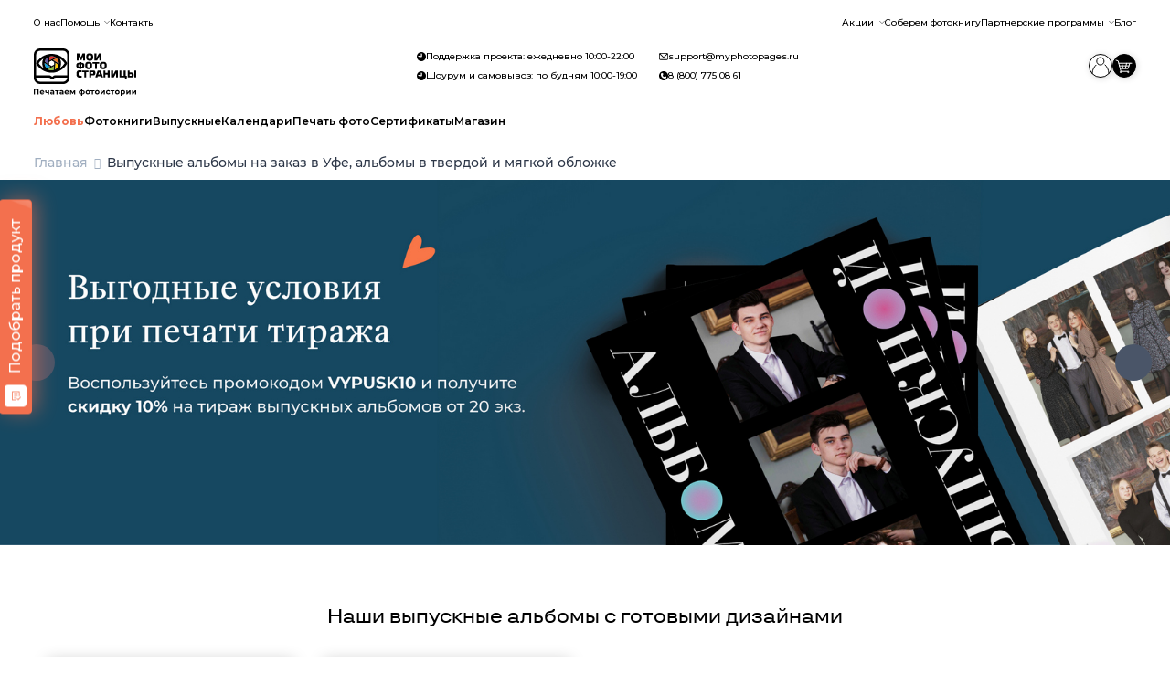

--- FILE ---
content_type: text/html;charset=UTF-8
request_url: https://myphotopages.ru/albomy-vypusk-rossiya/zakazat-vypusknye-albomy-ufa
body_size: 39256
content:
<!DOCTYPE html>
<html lang="ru" prefix="og: http://ogp.me/ns#">
<head>
    <meta charset="UTF-8">
<meta name="viewport" content="width=device-width, initial-scale=1.0">
<meta http-equiv="X-UA-Compatible" content="IE=edge">
<meta property="og:title" content="Myphotopages"/>
<meta property="og:description" content="Фотосервис для всей семьи"/>
<meta property="og:type" content="profile"/>
<meta property="og:url" content= "https://myphotopages.ru/" />
<meta name="yandex-verification" content="968c5d9dead68c13" />
<meta name="p:domain_verify" content="aaae180744a1ecd56328e0b9ee81a1d9"/>
<link rel="stylesheet" href="/css/fonts.css" fetchpriority="high" />
<link rel="icon" href="/Logo2.png" type="image/svg+xml">
<link rel="apple-touch-icon" href="/Logo2.png">  <!-- 180×180 -->
<link rel="stylesheet" type="text/css"
href="https://instatape.ru/source/css/instatape-min.css" />
<script src="https://code.jquery.com/jquery-3.6.0.min.js"></script>
<script src="/files/script.js"></script>
<!-- Yandex.Metrika counter -->
<script type="text/javascript" >
   (function(m,e,t,r,i,k,a){m[i]=m[i]||function(){(m[i].a=m[i].a||[]).push(arguments)};
   m[i].l=1*new Date();
   for (var j = 0; j < document.scripts.length; j++) {if (document.scripts[j].src === r) { return; }}
   k=e.createElement(t),a=e.getElementsByTagName(t)[0],k.async=1,k.src=r,a.parentNode.insertBefore(k,a)})
   (window, document, "script", "https://mc.yandex.ru/metrika/tag.js", "ym");

   ym(28608516, "init", {
        clickmap:true,
        trackLinks:true,
        accurateTrackBounce:true,
        webvisor:true,
        trackHash:true,
        ecommerce:"dataLayer"
   });
</script>
<noscript><div><img src="https://mc.yandex.ru/watch/28608516" style="position:absolute; left:-9999px;" alt="" /></div></noscript>
<!-- /Yandex.Metrika counter -->
<!-- VK Pixel Code -->
<script type="text/javascript">!function(){var t=document.createElement("script");t.type="text/javascript",t.async=!0,t.src='https://vk.com/js/api/openapi.js?173',t.onload=function(){VK.Retargeting.Init("VK-RTRG-1941111-62tJc"),VK.Retargeting.Hit()},document.head.appendChild(t)}();</script><noscript><img src="https://vk.com/rtrg?p=VK-RTRG-1941111-62tJc" style="position:fixed; left:-999px;" alt=""/></noscript>
<!-- End VK Pixel Code -->
<!-- Top.Mail.Ru counter -->
<script type="text/javascript">
var _tmr = window._tmr || (window._tmr = []);
_tmr.push({id: "3321240", type: "pageView", start: (new Date()).getTime()});
(function (d, w, id) {
  if (d.getElementById(id)) return;
  var ts = d.createElement("script"); ts.type = "text/javascript"; ts.async = true; ts.id = id;
  ts.src = "https://top-fwz1.mail.ru/js/code.js";
  var f = function () {var s = d.getElementsByTagName("script")[0]; s.parentNode.insertBefore(ts, s);};
  if (w.opera == "[object Opera]") { d.addEventListener("DOMContentLoaded", f, false); } else { f(); }
})(document, window, "tmr-code");
</script>
<noscript><div><img src="https://top-fwz1.mail.ru/counter?id=3321240;js=na" style="position:absolute;left:-9999px;" alt="Top.Mail.Ru" /></div></noscript>
<!-- /Top.Mail.Ru counter -->
<script src="https://cdnjs.cloudflare.com/ajax/libs/clipboard-polyfill/2.5.2/clipboard-polyfill.js"></script>
<script src="https://vk.com/js/api/openapi.js?169" type="text/javascript"></script>
<!-- Marquiz script start -->
<script>
(function(w, d, s, o){
  var j = d.createElement(s); j.async = true; j.src = '//script.marquiz.ru/v2.js';j.onload = function() {
    if (document.readyState !== 'loading') Marquiz.init(o);
    else document.addEventListener("DOMContentLoaded", function() {
      Marquiz.init(o);
    });
  };
  d.head.insertBefore(j, d.head.firstElementChild);
})(window, document, 'script', {
    host: '//quiz.marquiz.ru',
    region: 'ru',
    id: '68fb68b8f4d97800196dd819',
    autoOpen: false,
    autoOpenFreq: 'once',
    openOnExit: false,
    disableOnMobile: false
  }
);
</script>
<!-- Marquiz script end -->
<style>
.btn-primary:hover {background-color: #BFCBE9!important}
.btn {border-radius: 4px!important}
.filter-tag a {border-radius: 0px!important}
h1, h2, h3, h4, h5, h6, .h1, .h2, .h3, .h4, .h5, .h6 {
font-family: 'TT Travels Text', sans-serif!important;
}
.btn {font-weight: 600!important}
.slider__product_block-image, .slider__product_block-hover-image {
border-radius:0!important;
}
</style>
        <link rel="shortcut icon" href="/favicon.ico" />
<link rel="stylesheet" type="text/css" href="/assets/8de6fb89/css/city-confirmation-modal.css?v=5.1.5.18" />
<link rel="stylesheet" type="text/css" href="/assets/fe2e4a31/css/icomoon/icomoon.css?v=5.1.5.18" />
<link rel="stylesheet" type="text/css" href="/css/5.1.5.18/849f13b96ce26f3361dc6d1e99666159.css" />
<script type="text/javascript" src="/assets/2ea15670/jquery.min.js"></script>
<script type="application/ld+json">
/*<![CDATA[*/
{"@context":"https:\/\/schema.org","@type":"BreadcrumbList","itemListElement":[{"@type":"ListItem","position":1,"item":{"@id":"https:\/\/myphotopages.ru","name":"\u0413\u043b\u0430\u0432\u043d\u0430\u044f","url":"https:\/\/myphotopages.ru"}},{"@type":"ListItem","position":2,"item":{"@id":"https:\/\/myphotopages.ru\/albomy-vypusk-rossiya\/zakazat-vypusknye-albomy-ufa","name":"\u0412\u044b\u043f\u0443\u0441\u043a\u043d\u044b\u0435 \u0430\u043b\u044c\u0431\u043e\u043c\u044b \u043d\u0430 \u0437\u0430\u043a\u0430\u0437 \u0432 \u0423\u0444\u0435, \u0430\u043b\u044c\u0431\u043e\u043c\u044b \u0432 \u0442\u0432\u0435\u0440\u0434\u043e\u0439 \u0438 \u043c\u044f\u0433\u043a\u043e\u0439 \u043e\u0431\u043b\u043e\u0436\u043a\u0435","url":"https:\/\/myphotopages.ru\/albomy-vypusk-rossiya\/zakazat-vypusknye-albomy-ufa"}}]}
/*]]>*/
</script>
<title>Выпускные альбомы на заказ в Уфе, альбомы в твердой и мягкой обложке</title>
            <meta name="description" content="Заказать выпускные альбомы для выпускников старших классов и детского сада в Уфе. Создание выпускных альбомов в типографии МоиФотоСтраницы с уникальным дизайном."/>
            <meta name="keywords" content="выпускные альбомы Уфа"/>
            <link rel="canonical" href="https://myphotopages.ru/albomy-vypusk-rossiya/zakazat-vypusknye-albomy-ufa"/>
            <meta name="robots" content="index,follow">
    
<script type="text/javascript">
    window.isMobile = false;
    var yupeTokenName = 'YUPE_TOKEN';
    var yupeToken = 'f9fe1c89628eb646506ae131de7b8eca59ee38aa';

    var cartAddProductUrl = '/cart/add';

    var deliveryCalcUrl = '/cart/CalcDelivery';
    var deliveryPointsUrl = '/cart/GetDeliveryPoints';
    var calculationProductUrl = '/productCalculation';
    var calculationUploadFile = '/uploadFileInCalculation';
    const _SITE_ID_ = 445;
    const IS_BACKEND = false;
</script>    
<style type="text/css">
        @font-face {
        font-family: FontMedium;
        src: url('/assets/fe2e4a31/fonts/Montserrat/Montserrat-Medium.woff2') format('woff2');
        font-weight: 500;
        font-style: normal;
        font-display: swap;
    }

    
        @font-face {
        font-family: FontRegular;
        src: url('/assets/fe2e4a31/fonts/Montserrat/Montserrat-Regular.woff2') format('woff2');
        font-weight: 400;
        font-style: normal;
        font-display: swap;
    }

    @font-face {
        font-family: FontLight;
        src: url('/assets/fe2e4a31/fonts/Montserrat/Montserrat-Regular.woff2') format('woff2');
        font-weight: 400;
        font-style: normal;
        font-display: swap;
    }

    @font-face {
        font-family: OpenSansRegular;
        src: url('/assets/fe2e4a31/fonts/Montserrat/Montserrat-Regular.woff2') format('woff2');
        font-weight: 400;
        font-style: normal;
        font-display: swap;
    }

    
        @font-face {
        font-family: FontSemiBold;
        src: url('/assets/fe2e4a31/fonts/Montserrat/Montserrat-SemiBold.woff2') format('woff2');
        font-weight: 600;
        font-style: normal;
        font-display: swap;
    }

    @font-face {
        font-family: OpenSansSemiBold;
        src: url('/assets/fe2e4a31/fonts/Montserrat/Montserrat-SemiBold.woff2') format('woff2');
        font-weight: 600;
        font-style: normal;
        font-display: swap;
    }

    
        @font-face {
        font-family: FontBold;
        src: url('/assets/fe2e4a31/fonts/Montserrat/Montserrat-Bold.woff2') format('woff2');
        font-weight: 700;
        font-style: normal;
        font-display: swap;
    }
    @font-face {
        font-family: OpenSansBold;
        src: url('/assets/fe2e4a31/fonts/Montserrat/Montserrat-Bold.woff2') format('woff2');
        font-weight: 700;
        font-style: normal;
        font-display: swap;
    }

    </style>    
    <style type="text/css">

        :root {
            --company-color1: #FC9C62;
            --link-color: #002A56;
        }

        .company-color-text,
        .company-color-text-hover:hover {
            color: #FC9C62 !important;
        }

        /*
        * Typographic System
         */
        body {
            font-size: 16px;
            color: #1A202C;
            font-family: FontRegular;
            ;
        }

        h0, .h0 {
            font-size: 20px;
            font-family: FontRegular;
            line-height: 1.2;
            ;
        }

        h1, .h1 {
            font-size: 20px;
            font-family: FontMedium;
            line-height: 1.2;
            ;
        }

        h2, .h2 {
            font-size: 20px;
            font-family: FontMedium;
            line-height: 1.25;
            ;
        }

        h3, .h3 {
            font-size: 22px;
            font-family: FontRegular;
            line-height: 1.33;
            ;
        }

        h4, .h4 {
            font-size: 22px;
            font-family: FontRegular;
            line-height: 1.3;
            ;
        }


        @media (min-width: 768px) {
            h0, .h0 {
                font-size: 24px;
            }

            h1, .h1 {
                font-size: 22px;
            }

            h2, .h2 {
                font-size: 22px;
            }

            h3, .h3 {
                font-size: 22px;
            }

            h4, .h4 {
                font-size: 22px;
            }
        }

        @media (min-width: 1025px) {
            h0, .h0 {
                font-size: 24px;
            }

            h1, .h1 {
                font-size: 22px;
            }

            h2, .h2 {
                font-size: 22px;
            }

            h3, .h3 {
                font-size: 22px;
            }

            h4, .h4 {
                font-size: 22px;
            }

            .top-menu-background-color {
                background: #FC9C62;
            }
        }

        @media (min-width: 1440px) {
            h0, .h0 {
                font-size: 26px;
            }

            h1, .h1 {
                font-size: 26px;
            }

            h2, .h2 {
                font-size: 26px;
            }

            h3, .h3 {
                font-size: 20px;
            }

            h4, .h4 {
                font-size: 20px;
            }
        }

        .block-title {
            font-size: 16px;
            font-family: FontSemiBold;
            line-height: 1.33;
            ;
        }

        .text-1 {
            font-size: 16px;
            font-family: FontRegular;
            line-height: 1.375;
            ;
        }

        .text-2 {
            font-size: 16px;
            font-family: FontMedium;
            line-height: 1.375;
            ;
        }

        .text-2-it {
            font-size: 16px !important;
            font-family: FontMedium !important;
            ;
        }

        .text-3 {
            font-size: 18px;
            font-family: FontRegular;
            ;
        }

        .small-text {
            font-size: 16px;
            font-family: FontRegular;
            line-height: 1.42;
            ;
        }

        .small-text-it {
            font-size: 16px !important;
            font-family: FontRegular !important;
            ;
        }

        .extra-small-text {
            font-size: 12px;
            font-family: FontRegular;
        }

        .signature, .alert-signature {
            font-size: 14px;
            font-family: FontMedium;
            ;
        }

        a, .btn-link, .link, .catalog-filter-reset {
            font-size: 16px;
            color: #002A56;
            font-family: FontMedium;
            ;
        }

        .catalog-filter-reset {
            color: #002A56 !important;
        }

        a:hover, .btn-link:hover, .link:hover {
            color: #002A56;
            cursor: pointer;
            text-decoration: underline;
        }

        .currency-icon {
            font-size: 24px;
        }

        /* Color shades */
                .text-gray-100 {
            color: #f8f9fb !important;
        }

        .text-gray-200 {
            color: #eef0f5 !important;
        }

        .text-gray-300 {
            color: #e1e5ed !important;
        }

        .text-gray-400 {
            color: #cbd2e0 !important;
        }

        .text-gray-500 {
            color: #98a6c2 !important;
        }

        .text-gray-600 {
            color: #6479a4 !important;
        }

        .text-gray-700 {
            color: #42516f !important;
        }

        .text-gray-800 {
            color: #2b3549 !important;
        }

        .text-gray-900 {
            color: #1A202C !important;
        }

        .text-gray-900-hover:hover {
            color: #1A202C !important;
        }

        .btn-gray-200 {
            background-color: #eef0f5 !important;
        }

        .btn-gray-300 {
            background-color: #e1e5ed !important;
        }

        .btn-gray-500 {
            background-color: #98a6c2 !important;
        }

        .highlight-tag {
            background-color: #FC9C62 !important;
            color: #000000 !important;
            border: 0 !important;
        }

        .line-through-price:before {
            border-color: #6479a4 !important;
        }

        .inherit-text {
            color: inherit !important;
        }

        /*
        * Buttons
         */
                .btn {
            border-radius: 4px;
        }

        .btn-primary {
            background-color: #0A4B65;
            border-color: #0A4B65;
            color: #ffffff;
                }

        .photos-list-previews .active {
            border-color: #0A4B65;
            border-width: 1px;
            border-style: solid;
        }

        .btn-primary:hover {
            background-color: #0e678a;
        }

        .btn-primary:not(:disabled):not(.disabled):active, .btn-primary:focus {
            background-color: #117fab;
        }

        .btn-outline-primary {
            border-color: #0A4B65;
            color: #0A4B65;
        }

        .btn-outline-primary:hover {
            border-color: #0e678a;
            color: #0e678a;
        }

        .btn-outline-primary:not(:disabled):not(.disabled):active {
            border-color: #117fab;
            color: #117fab;
        }


        /*
        * Form
         */
        .error .errorMessage, .errorMessage {
            font-size: 14px;
            font-family: FontMedium;
        }

        .success .form-control {
            border-color: #FC9C62;
        }

        .bootstrap-select .dropdown-item.active {
            color: #FC9C62;
        }

        .bootstrap-select .dropdown-item:hover {
            background-color: inherit;
            color: #FC9C62;
        }


        /*
        * Tabs
         */
        .nav-tabs .nav-link.active {
            border-bottom: 2px solid #FC9C62;
        }

        /*
        * Custom checkbox, radiobutton
         */
        .custom-input[type=checkbox]:checked {
            background-color: #FC9C62;
            border-color: #FC9C62;
        }

        .custom-input[type=radio]:checked {
            border-color: #FC9C62;
            background-image: url("data:image/svg+xml, %0A%20%20%20%20%20%20%20%20%20%20%20%20%20%20%20%20%3Csvg%20width%3D%2710%27%20height%3D%2710%27%20viewBox%3D%270%200%2010%2010%27%20fill%3D%27none%27%20xmlns%3D%27http%3A%2F%2Fwww.w3.org%2F2000%2Fsvg%27%3E%0A%20%20%20%20%20%20%20%20%20%20%20%20%20%20%20%20%20%20%20%20%3Crect%20width%3D%2710%27%20height%3D%2710%27%20rx%3D%275%27%20fill%3D%27%23FC9C62%27%2F%3E%0A%20%20%20%20%20%20%20%20%20%20%20%20%20%20%20%20%3C%2Fsvg%3E");
        }

        .custom-label-block.active, .custom-input[type=checkbox]:checked + label {
            border: 2px solid #FC9C62;
        }

        .modal-update-delivery .addresses-block input:checked + label {
            background: #EDF2F7;
            color:  #FC9C62;
        }

        .border-company-color:hover {
            border-color: #FC9C62;
        }

        .border-company-color-it:hover {
            border-color: #FC9C62 !important;
        }


        /*
        * Catalog filter color
         */
        .catalog-filter-param.checked .catalog-filter-color {
            border: 2px solid #FC9C62;
        }

        /*
        * Filter tags
         */
                .filter-tags a {
            display: block;
            border-radius: 8px;
            padding: 8px 16px;
            color: #4A5568;
            background-color: #EDF2F7;
            font-family: FontMedium;
            border: 0;
        }

        .filter-tags a:hover {
            color: #2D3748;
            background-color: #E2E8F0;
            text-decoration: none;
        }

        .filter-tags a.active {
            color: #F2F2F2;
            background-color: #4A5568;
        }

        .filter-tags a.active:hover {
            background-color: #2D3748;
        }

        

        /*
        * Souvenir Widget
        */
        .widget-category-menu .category-link.active a {
            color: #FC9C62 !important;
        }

        /*
        * Cart
         */
        .recipient-select input:checked + label {
            color: #FC9C62;
        }

        /**
         * Footer
         */

        .footer {
            background-color: #F5F5F5;
        }

        .footer, .footer ul li a, .footer .footer__title a, .footer .footer__title .signature, .footer .footer-item, .footer__address a, .footer__mail a, .social-image a {
            color: #000000 !important;
        }

        .footer ul li a:hover, .footer__address a:hover, .footer__mail a:hover, .social-image a:hover {
            color: #191919 !important;
            text-decoration: none;
        }

        .footer ul li a:active, .footer__address a:active, .footer__mail a:active, .social-image a:active {
            color: #333333 !important;
            text-decoration: none;
        }

        .bg-company-color {
            background-color: #FC9C62;
            color: #000000;
        }

        .bg-company-color-text {
            color: #000000;
        }

        /**
        * Header
         */
        .header-search-result .result-item:hover {
            color: #FC9C62;
        }

        .modal-change-city-location .select-city:hover {
            color: #FC9C62;
        }

        .custom-control-input:checked ~ .custom-control-label::before {
            color: #000000;
            border-color: #FC9C62;
            background-color: #FC9C62;
        }

        .custom-switch .custom-control-input:checked ~ .custom-control-label::after {
            background-color: #000000;
        }

        /**
         * Cart Page
         */

        .cart-change-radio-block .payment-method label.checked,
        .cart-change-radio-block .cart-payers-block label.checked,
        .cart-change-radio-block .select-user-for-send label.checked,
        .delivery-row-type-2 .points-block input:checked + label,
        .delivery-points-list input:checked + label .delivery-point-address,
        .cart-change-radio-block.cart-address-block .rich-radio label.checked {
            color: #FC9C62;
        }

        .calc-delivery-variants .delivery-block.active, .branch-company-points .points-block.active {
            border: 2px solid #FC9C62 !important;
        }

        /**
         * Instructions Page
         */

        .template-block__icon {
            color: #FC9C62;
        }

        /**
        * Menu
        */
                    @media (min-width: 1025px) {
                                    .cd-dropdown-trigger.first-megamenu {
                        background-color: #FC9C62;
                                            }

                            }
        
        .cd-dropdown-under-child-link:hover .menu-product-name {
            color: #FC9C62 !important;
        }


        .templates-container .template-label .small-text.upload-file-block {
            color: #002A56;
        }


        /*
        * Calculation
         */
        .card-calculation-container .navigation-gallery-item::after {
            background-color: #FC9C62;
        }

        .card-calculation-container .navigation-gallery-item.slick-current:after {
            background-color: #FC9C62;
        }

        .calculation-module .background-label.selected {
            border-color: #FC9C62 !important;
        }

        @media (min-width: 768px) {
            .calculation-module .background-label:hover,
            .calculation-module .bootstrap-select .dropdown-toggle:hover,
            .custom-label-block:hover {
                border-color: #FC9C62 !important;
            }
        }

        .production-time-calc-modal .production-time-price.selected {
            border-color: #FC9C62;
        }

        .souvenir-colors a.active {
            border: 2px solid #FC9C62;
        }

        .calculation-quantity-container .size-block.active {
            border: 2px solid #FC9C62;
        }

        .production-time-price.selected, .production-time-price:hover {
            border-color: #FC9C62;
        }

        /**
         * Design Page
         */

        .design-change-constructor {
            color: #002A56;
        }

        @media (min-width: 1440px) {
            .design-change-constructor {
                color: #1A202C;
            }
        }

        /**
         * Design Widget
         */

        .select-design-items-block .filter-option-inner-inner {
            color: #FC9C62 !important;
        }

        .select-design-items-block .bootstrap-select .dropdown-toggle::after {
            border-color: #FC9C62 !important;
        }

        /**
         * Profile
         */
        .status-boxes span.active {
            background-color: #FC9C62;
        }

        .modal-update-delivery .select-background-block.active {
            border: 2px solid #FC9C62;
        }

        .discount-product-block {
            background-color: #fde0e7;
        }

        .discount-product-block .discount-icon span {
            color: #F22958;
        }

        .w2p-spinner {
            border-color: #FC9C62;
        }

        .invoice-sent {
            border: 17px solid;
            border-color: #FC9C62;
            background-color: #FC9C62;
            border-radius: 50%;
            color: #FFFFFF;
            font-size: 18px;
            font-weight: bold;
        }


                                .disk-file__icon {
                background-image: url("/assets/fe2e4a31/img/disk/diskFile.svg");
                background-size: contain;
                background-repeat: no-repeat;
                background-position: center;

            }

            .disk-folder__icon {
                background-image: url("/assets/fe2e4a31/img/disk/diskFolder.svg");
                background-size: contain;
                background-repeat: no-repeat;
                background-position: center;
            }
        
        .calculation-stepping-icon:hover svg {
            fill: #FC9C62;
        }

        .cd-dropdown-wrapper-menu {
    margin: -4px -8px;
}

.cd-dropdown-wrapper li.cd-dropdown-wrapper-li {
margin: 4px 8px;
}

.cd-dropdown-wrapper li.cd-dropdown-wrapper-li .cd-dropdown-trigger-text {
font-size: 14px;
}

.heading-line div {
text-align: center!important;
}

        
        .widget-title {
            text-align: center !important;
            justify-content: center !important;
            margin-bottom: 32px;
        }
    </style>

</head>
<body>
<div class="main">
    <script>

    window.showCityModal = false;
    window.CityName = '';

    if (window.showCityModal && window.CityName)
        window.addEventListener('DOMContentLoaded', () => {
            if (window.localStorage.getItem('city-modal') !== '0')
                setTimeout(() => {
                    const modal = new CityConfirmationModal();
                    modal.show();
                });
        })
</script>
<link rel="preconnect" href="https://fonts.googleapis.com">
<link rel="preconnect" href="https://fonts.gstatic.com" crossorigin>
<link href="https://fonts.googleapis.com/css2?family=Montserrat:wght@300;400;500;600;700" rel="stylesheet">
<link href="/css/splide.min.css" rel="stylesheet">
<style>
    :root {
        --primaryColor: #f3704e;
        --secondColor: #f0f0f0;
        --violetColor: #9747ff;
        --orangeSecondColor: #f79767;
        --elecPink: #ff3596;
        --blackColor: #000;
        --whiteColor: #fff;
        --lavandaColor: #e7e2f6;
        --greenColor: #deefea;
        --firstFont: "Montserrat", sans-serif;
        --defaultAnimate: ease .5s;
        --shadow-default-hover: 0 4px 16px 0 rgba(0, 0, 0, 0.3);
        --shadow-default: 0 4px 16px 0 rgba(0, 0, 0, 0.2);
    }

    *,
    *:after,
    *:before {
        margin: 0;
        padding: 0;
        box-sizing: border-box
    }

    .full-screen-discount-banner-line {
        display: none !important;
    }


    html {
        overflow-x: hidden
    }

    body {
        margin: 0;
        color: #000;
        font-family: Montserrat, sans-serif;
        margin-top: 0 !important;
    }

    @media (min-width: 768px) {
        body {
            padding-top: 159px;
        }
    }

    @media (max-width: 768px) {
        body {
            padding-top: 127px;
        }
    }

    header {
        position: static;
    }

    ol,
    ul,
    dl {
        margin: 0
    }

    li {
        list-style-type: none
    }

    a {
        color: #000;
        text-decoration: none;
        font-family: Montserrat, sans-serif;
        transition: color ease .5s;
        font-size: inherit;
    }

    a:hover {
        color: #f3704e;
        text-decoration: none !important
    }

    img {
        max-width: 100%
    }

    .container {
        margin: 0 auto;
        padding: 0 2rem;
        max-width: 1270px
    }

    .alert.alert-danger {
        display: none
    }

    svg path,
    svg circle {
        transition: ease .5s
    }

    .btn {
        display: inline-flex;
        justify-content: center;
        align-items: center
    }

    .btn-default {
        background-color: #f3704e;
        color: #FFFFFF;
        border: 1px solid #f3704e;
    }

    .btn-primary {
        background-color: #F3704E;
        border-color: #F3704E;
    }

    .btn-default:hover {
        background-color: #FFFFFF;
        color: #f3704e;
    }

    .btn-mobile {
        font-size: .875rem;
        background-color: #f3704e;
        color: #fff;
        height: 3em;
        min-width: 252px;
        border-radius: 1.5em
    }

.product-name {
font-size: 1.25rem!important;
}

.mpp-btn {
            display: inline-flex;
            justify-content: center;
            align-items: center;
            padding: .5em 1em;
            border-radius: 15px;
            font-size: .875rem;
            font-weight: 700;
            border: 1px solid var(--primaryColor);
            background-color: var(--primaryColor);
            color: var(--whiteColor)
        }

        .mpp-btn:hover {
            background-color: var(--whiteColor);
            color: var(--primaryColor)
        }

    .mpp-headers {
        position: fixed;
        top: 0;
        left: 0;
        right: 0;
        z-index: 2;
        background-color: #fff
    }

    .mpp-footer.mpp-footer--show-sitemap {
        z-index: 40;
    }

    @media (max-width: 768px) {
        .b24-widget-button-position-bottom-right.b24-widget-button-visible.b24-widget-button-wrapper {
            bottom: 8rem;
        }
    }

.product-name-container {
display:none;
}

.calculation-container {
margin-top: 2rem;
}

    .footer-developed-by-link,
    .menu-container {
        display: none
    }
   label[for="client-type-2"] {
   display: none;
}
</style>
<style>
.mpp-main-mobile-menu[data-user-name] .mpp-main-mobile-menu-item-lvl-1--user-action {
      display: none;
    }
.mpp-main-mobile-menu[data-user-name]:not([data-user-name=""]) .mpp-main-mobile-menu-item-lvl-1--user-action {
      display: flex;
    justify-content: inherit;
    align-items: center;
    gap: 1em;
    }



@media (max-width: 1024px) {
    .widget-products {
        padding-top: 0;
    }
}

h1.widget-products-title.widget-title.h2 {
 text-align: center!important;
}

</style>
<style>
    @media (max-width: 540px) {
        .mpp-mini-banners.mpp-mini-banners-pic a img {
    height: 180px;
object-fit: cover;        
}
    }

:is(.registration-page, .login-page) .heading-line {
   display: block;
}

</style>
<style>
@media (max-width: 768px) {
.mpp-main-menu .mpp-main-menu-item-lvl-1:hover > ul {
    position: fixed;
    top: 7.2em;
    opacity: 1;
    visibility: visible;
    flex-direction: column;
    box-shadow: 0 5px 16px #00000040;
    border-radius: 1rem;
    width: 200px;
    background: #fff;
    overflow: hidden;
    transition: ease .3s;
    right: 2em;
    left: auto;
}
}

</style>

<link href="/css/header.css" rel="stylesheet">
<style>

.mpp-el-alert {
   position: relative;
}
/*
.mpp-el-alert::before {
   content: "";
    position: absolute;
    top: -0.3rem;
    right: -0.4rem;
    width: 0.35rem;
    aspect-ratio: 1 / 1;
    background-color: var(--primaryColor);
    border-radius: 99px;
}*/
.mpp-main-mobile-toggle:checked~.mpp-main-mobile-menu-list-lvl-2 {
margin: 0;
padding: 1em 0 0 1.5em;
}
@media (max-width: 768px){
.mpp-main-menu-item-lvl-1:nth-last-child(2) {
padding-right: 2em;
}
.mpp-main-menu-item-lvl-1:last-child {
display:none;
}}

@media (max-width: 768px) {
    .mpp-main-menu-item-lvl-1:nth-last-child(2) {
        padding-right: 0;
    }
}



</style>
<style>
.container:has( .mpp-blog-page)  {margin-top: 2rem}
</style>
<script src="/js/splide.min.js"></script>
<!--<link href="/css/widget-blog.css" rel="stylesheet">
<script src="/js/widget-blog.js"></script>-->
<div style="z-index:40" class="mpp-headers">

    <header class="mpp-header-desktop">
        
        <nav class="mpp-header-desktop-wrap container">
            <ul class="mpp-header-desktop-menu-top-left">
                <li class="mpp-main-desktop-menu-item-lvl-1"> <a href="/about-us">О нас</a>
                </li>
                <li class="mpp-main-desktop-menu-item-lvl-1"> <a href="/common-faq">Помощь</a> <svg
                        xmlns="http://www.w3.org/2000/svg" width="12" height="7" viewBox="0 0 12 7" fill="none">
                        <path d="M1 1L6 6L11 1" stroke-width="2" stroke="black" stroke-opacity="0.5"
                            stroke-linecap="round" stroke-linejoin="round"></path>
                    </svg>
                    <ul class="mpp-main-desktop-menu-list-lvl-2">
<!--<li> <a style="color: var(--primaryColor)" href="/newyeardeadline">Новогодние дедлайны</a>
                        </li>-->
                        <li> <a href="/service_theme/pay-faq">Стоимость доставки</a>
                        </li>

<li> <a href="/kak-oformit-zakaz">Как оформить заказ</a>
                        </li>
                        <li> <a href="/common-faq">FAQ</a> </li>
                        <li> <a href="/files/mpp_dogovor.pdf">Договор оферты</a> </li>
                    </ul>
                </li>
                <li class="mpp-main-desktop-menu-item-lvl-1"> <a href="/contacts">Контакты</a>
                </li>
            </ul>
            <ul class="mpp-header-desktop-menu-top-right">
                <li class="mpp-main-desktop-menu-item-lvl-1"> <span>Акции</span> <svg xmlns="http://www.w3.org/2000/svg"
                        width="12" height="7" viewBox="0 0 12 7" fill="none">
                        <path d="M1 1L6 6L11 1" stroke-width="2" stroke="black" stroke-opacity="0.5"
                            stroke-linecap="round" stroke-linejoin="round"></path>
                    </svg>
                    <ul class="mpp-main-desktop-menu-list-lvl-2">
                        <li> <a href="/priglasi-druga-referal-naya-programma">Пригласи
                                друга</a> </li>
                        <li> <a href="/bonusy-za-otzyvy">Бонусы за отзыв</a> </li>
                    </ul>
                </li>
                <li class="mpp-main-desktop-menu-item-lvl-1"> <a href="/fotokniga-za-vas">Соберем фотокнигу</a> </li>
                <li class="mpp-main-desktop-menu-item-lvl-1"> <a href="">Партнерские
                        программы</a> <svg xmlns="http://www.w3.org/2000/svg" width="12" height="7" viewBox="0 0 12 7"
                        fill="none">
                        <path d="M1 1L6 6L11 1" stroke-width="2" stroke="black" stroke-opacity="0.5"
                            stroke-linecap="round" stroke-linejoin="round"></path>
                    </svg>
                    <ul class="mpp-main-desktop-menu-list-lvl-2">
                        <li> <a href="/kniga-mishka">Музей шоколада и какао</a> </li>
                    </ul>
                </li>
                <li class="mpp-main-desktop-menu-item-lvl-1"> <a href="/blog">Блог</a> </li>
            </ul> <a href="/"><img class="logo"
                    src="https://static0.wow2print.com/storage/445/content/image/24598697365f1bb7936c404.39289550.svg"></a>
            <div class="mpp-header-desktop-menu-bottom-right">
                <ul class="mpp-header-desktop-contacts">
                    <li class="mpp-header-desktop-contacts__support-time">
                <span
                    ><svg
                    xmlns="http://www.w3.org/2000/svg"
                    width="10"
                    height="10"
                    viewBox="0 0 10 10"
                    fill="none"
                    >
                    <circle cx="5" cy="5" r="5" fill="black"></circle>
                    <path
                        d="M2 4.5L5 5V2"
                        stroke="white"
                        stroke-width="1.25"
                        stroke-linecap="round"
                        stroke-linejoin="round"
                    ></path>
                    </svg>
                    Поддержка проекта: ежедневно 10:00-22:00</span
                >
                </li>
                <li class="mpp-header-desktop-contacts__showrome-time">
                <span
                  ><svg
                    xmlns="http://www.w3.org/2000/svg"
                    width="10"
                    height="10"
                    viewBox="0 0 10 10"
                    fill="none"
                  >
                    <circle cx="5" cy="5" r="5" fill="black"></circle>
                    <path
                      d="M2 4.5L5 5V2"
                      stroke="white"
                      stroke-width="1.25"
                      stroke-linecap="round"
                      stroke-linejoin="round"
                    ></path>
                  </svg>
                  Шоурум и самовывоз: по будням 10:00-19:00</span
                >
              </li>
              <li class="mpp-header-desktop-contacts__email">
                <a href="mailto:support@myphotopages.ru"
                  ><svg
                    width="10"
                    height="8"
                    viewBox="0 0 10 8"
                    fill="none"
                    xmlns="http://www.w3.org/2000/svg"
                  >
                    <path
                      d="M8.54914 0H1.45086C0.655226 0 0 0.68803 0 1.52349V6.15951C0 6.99497 0.655226 7.683 1.45086 7.683H8.54914C9.34477 7.683 10 6.99497 10 6.15951V1.52349C10 0.68803 9.34477 0 8.54914 0ZM8.54914 0.819083C8.54914 0.819083 8.61154 0.819083 8.64275 0.835465L4.9298 4.34114L1.34165 0.835465C1.34165 0.835465 1.40406 0.819083 1.45086 0.819083H8.54914ZM9.21997 6.15951C9.21997 6.55267 8.92356 6.86392 8.54914 6.86392H1.45086C1.07644 6.86392 0.780031 6.55267 0.780031 6.15951V1.52349C0.780031 1.52349 0.780031 1.45797 0.795632 1.4252L4.64899 5.19299C4.64899 5.19299 4.82059 5.30766 4.9142 5.30766C5.0078 5.30766 5.1014 5.2749 5.17941 5.20937L9.18877 1.4252C9.18877 1.4252 9.20437 1.49073 9.20437 1.52349V6.15951H9.21997Z"
                      fill="#000000"
                    ></path>
                  </svg>
                  support@myphotopages.ru</a
                >
              </li>
              <li class="mpp-header-desktop-contacts__phone">
                <a href="tel:88007750861"
                  ><svg
                    width="10"
                    height="10"
                    viewBox="0 0 10 10"
                    fill="none"
                    xmlns="http://www.w3.org/2000/svg"
                  >
                    <path
                      d="M8.05085 7C7.69491 7.76271 6.71186 8.0339 6.71186 8.0339C4.45763 8.22034 2.79661 6.40678 2.35593 5.35593C1.76271 3.94915 2.10169 2.9661 2.10169 2.9661C2.49153 0.59322 5.23729 2.66102 4.54237 3.50847C4.11864 4.0339 3.88136 4.62712 4.25424 5.44068C4.62712 6.25424 6.13559 6.30508 6.47458 5.81356C7.10169 4.9322 8.44068 6.11864 8.0339 7M10 5C10 2.23729 7.76271 0 5 0C2.23729 0 0 2.23729 0 5C0 7.76271 2.23729 10 5 10C7.76271 10 10 7.76271 10 5Z"
                      fill="#000000"
                    ></path>
                  </svg>
                  8 (800) 775 08 61</a
                >
              </li>
                </ul>
                <div class="mpp-header-desktop-user-actions">
                    <label for="menu-user"></label>
                    <input hidden type="checkbox" name="menu-user" id="menu-user">
                    <ul class="mpp-main-desktop-menu-list-lvl-2">
                        <li><a href="/orders">Мои заказы</a></li>
                        <li><a href="/profile">Мой профиль</a></li>
                        <li><a href="/profile/editor/projects">Мои проекты</a></li>
                        <li><a href="/logout">Выйти</a></li>
                    </ul> <a class="mpp-header-desktop-btn-login" href="/profile"> <svg
                            xmlns="http://www.w3.org/2000/svg" width="26" height="26" viewBox="0 0 26 26" fill="none">
                            <circle cx="13" cy="13" r="12.5" fill="white" stroke="black"></circle>
                            <path
                                d="M12.844 12.0724C15.0726 12.0724 16.8802 10.2663 16.8802 8.03618C16.8802 5.80607 15.0726 4 12.844 4C10.6155 4 8.80786 5.80607 8.80786 8.03618C8.80786 10.2663 10.6155 12.0724 12.844 12.0724Z"
                                stroke="black"></path>
                            <path d="M4.01042 21.5001C4.01042 21.5001 3.59417 16.4793 8.02298 12.2578" stroke="black"
                                stroke-linecap="round"></path>
                            <path d="M21.9899 21.5C21.9899 21.5 22.4061 16.201 17.9773 11.9795" stroke="black"
                                stroke-linecap="round"></path>
                        </svg> </a> <a class="mpp-header-desktop-btn-cart" href="/cart">
                        <svg xmlns="http://www.w3.org/2000/svg" width="26" height="26" viewBox="0 0 26 26" fill="none">
                            <circle cx="13" cy="13" r="12.5" fill="black" stroke="black"></circle>
                            <path d="M21.0001 10.2471H7.13672" stroke="white" stroke-linecap="round"
                                stroke-linejoin="round">
                            </path>
                            <path d="M4 7L6.20573 7.61216L9.30885 19.1723L17.1505 19.1989" stroke="white"
                                stroke-linecap="round" stroke-linejoin="round"></path>
                            <path d="M8.88965 16.1293H17.1507L18.9874 10.2561" stroke="white" stroke-linecap="round"
                                stroke-linejoin="round"></path>
                            <path d="M7.64819 13.1128H18.0562" stroke="white" stroke-linecap="round"
                                stroke-linejoin="round">
                            </path>
                            <path d="M10.3823 10.2561L11.6403 16.0229" stroke="white" stroke-linecap="round"
                                stroke-linejoin="round"></path>
                            <path d="M15.5068 10.2561L14.2488 16.0229" stroke="white" stroke-linecap="round"
                                stroke-linejoin="round"></path>
                            <path
                                d="M9.04874 20.6183C9.45131 20.6183 9.7784 20.3078 9.7784 19.9174C9.7784 19.5271 9.45131 19.2166 9.04874 19.2166C8.64618 19.2166 8.31909 19.5271 8.31909 19.9174C8.31909 20.3078 8.64618 20.6183 9.04874 20.6183Z"
                                stroke="white"></path>
                            <path
                                d="M17.3266 20.6183C17.7291 20.6183 18.0562 20.3078 18.0562 19.9174C18.0562 19.5271 17.7291 19.2166 17.3266 19.2166C16.924 19.2166 16.5969 19.5271 16.5969 19.9174C16.5969 20.3078 16.924 20.6183 17.3266 20.6183Z"
                                stroke="white"></path>
                        </svg> </a>
                </div>
            </div>
        </nav>
    </header>
    <header class="mpp-header-mobile">
        <div class="container mpp-header-mobile-wrap">
            <div class="mpp-contacts"> <a href="https://t.me/Myphotopages_bot" class="mpp-contacts-icon"> <svg
                        xmlns="http://www.w3.org/2000/svg" width="30" height="30" viewBox="0 0 30 30" fill="none">
                        <rect x="0.5" y="0.5" width="29" height="29" rx="14.5" fill="white"></rect>
                        <rect x="0.5" y="0.5" width="29" height="29" rx="14.5" stroke="#5A5F99"></rect>
                        <path
                            d="M15.271 19.7669C14.7658 20.1865 14.2791 20.5874 13.7968 20.9926C13.5858 21.1685 13.382 21.3531 13.1752 21.5347C12.7604 21.8996 12.4475 21.8217 12.2551 21.2997C11.7556 19.9515 11.256 18.6047 10.7694 17.2521C10.6718 16.9811 10.5282 16.808 10.2497 16.7172C9.11571 16.3423 7.98886 15.9486 6.85626 15.5723C6.3237 15.3949 6.02656 15.0964 6.00215 14.6725C5.97488 14.1981 6.20599 13.8592 6.74573 13.6516C8.45108 12.9955 10.1622 12.3538 11.8704 11.7021C13.8557 10.9436 15.8395 10.1751 17.8248 9.41803C19.4325 8.8052 21.0417 8.20102 22.6508 7.59252C23.0212 7.45265 23.3829 7.45121 23.693 7.7295C24.0275 8.02943 24.0461 8.42308 23.9485 8.82683C23.4806 10.7345 23.0054 12.6422 22.5317 14.5485C21.979 16.7691 21.4235 18.9897 20.8723 21.2117C20.7029 21.8923 20.2981 22.3278 19.6062 22.4735C19.1454 22.5715 18.7593 22.3855 18.4076 22.1202C17.4802 21.4237 16.5601 20.7172 15.6357 20.0178C15.5237 19.9327 15.4045 19.8592 15.271 19.7669ZM23.1432 8.44327C23.1088 8.41731 23.0729 8.38992 23.0384 8.36396C17.6626 10.4173 12.2852 12.4692 6.90938 14.5211C6.90938 14.5716 6.90794 14.6235 6.9065 14.6739C8.22858 15.1238 9.55209 15.5737 10.8828 16.025C11.0909 15.8982 11.2818 15.7785 11.4756 15.6617C13.7064 14.3178 15.9385 12.9739 18.1693 11.63C18.7837 11.2594 19.3966 10.8903 20.011 10.5197C20.2608 10.3683 20.5235 10.25 20.7402 10.5485C20.9555 10.847 20.7574 11.0633 20.5421 11.2551C20.4172 11.3661 20.2837 11.4685 20.1589 11.5795C18.1607 13.3416 16.1625 15.1036 14.1643 16.8671C13.9892 17.0214 13.8126 17.1772 13.6016 17.3632C13.9274 17.6141 14.2088 17.8304 14.4901 18.0452C15.9644 19.1671 17.4329 20.2961 18.9143 21.4078C19.4167 21.7856 19.8703 21.6169 20.0239 21.0156C20.4373 19.4035 20.8407 17.7886 21.2441 16.1721C21.7608 14.1029 22.2733 12.0337 22.7843 9.96453C22.9092 9.4584 23.0241 8.95083 23.1447 8.44327H23.1432ZM11.4771 16.6869C11.7613 17.4598 12.0312 18.1952 12.301 18.9291C12.3685 19.0041 12.4187 18.9911 12.4546 18.9075C12.4546 18.4807 12.4546 18.0524 12.4546 17.6256C12.4546 17.3473 12.5522 17.1325 12.7733 16.9421C13.7667 16.0856 14.7457 15.2118 15.7318 14.3481C15.8409 14.2514 15.9673 14.1736 16.085 14.0871L15.9773 13.9703C14.493 14.8657 13.0102 15.7612 11.4785 16.6855L11.4771 16.6869ZM13.224 20.1923C13.2657 20.2081 13.3087 20.2254 13.3504 20.2413C13.7408 19.9082 14.1313 19.5737 14.5662 19.2031C14.1385 18.8758 13.7695 18.5946 13.3116 18.2442C13.2786 18.9738 13.2513 19.5838 13.224 20.1937V20.1923Z"
                            fill="#5A5F99"></path>
                    </svg> </a> <a href="tel:88007750861" class="mpp-contacts-icon"> <svg
                        xmlns="http://www.w3.org/2000/svg" width="30" height="30" viewBox="0 0 30 30" fill="none">
                        <rect x="0.5" y="0.5" width="29" height="29" rx="14.5" stroke="#F3704E"></rect>
                        <path
                            d="M8 10.5705C8.06463 10.1609 8.12723 9.68562 8.22013 9.2153C8.28577 8.8795 8.50085 8.63637 8.81287 8.48491C9.09157 8.34939 9.37027 8.21288 9.65604 8.09331C10.1145 7.9 10.478 8.00662 10.7436 8.41715C11.4433 9.49928 12.1391 10.5844 12.8298 11.6725C13.1256 12.1388 13.0176 12.5683 12.546 12.8672C12.2704 13.0416 11.9917 13.212 11.716 13.3854C11.5463 13.492 11.4918 13.6285 11.5534 13.8298C12.2098 15.9662 13.5154 17.5943 15.4703 18.7153C15.7682 18.8857 15.8601 18.8648 16.1105 18.6207C16.3317 18.4054 16.5468 18.1842 16.7709 17.972C17.1193 17.6412 17.5767 17.6362 17.918 17.97C18.8541 18.8857 19.7871 19.8044 20.7151 20.7291C21.0797 21.0918 21.0898 21.4804 20.7717 21.888C20.6131 22.0912 20.4526 22.2935 20.2951 22.4988C20.0396 22.8326 19.6993 23.001 19.2762 23C18.3018 22.997 17.3808 22.7459 16.4943 22.3742C13.7376 21.2164 11.5726 19.371 9.99633 16.857C9.06229 15.3653 8.44026 13.7561 8.15753 12.0252C8.0828 11.5689 8.05655 11.1045 8 10.5705Z"
                            fill="#F3704E"></path>
                        <path
                            d="M15 11C15.9545 11.1026 17.8636 11.9231 17.8636 14.3846M15.3182 9.15385C16.2727 9.25641 19.7727 10.3846 19.7727 14.3846M15.3182 7C16.2727 7.10256 22 7.92308 22 15"
                            stroke="#F3704E" stroke-linecap="round"></path>
                    </svg> </a> </div> <a href="/"><img class="logo"
                    src="https://static0.wow2print.com/storage/445/content/image/24598697365f1bb7936c404.39289550.svg"></a>
            <label  class="mpp-el-alert" for="mobile-menu-toggle"> <svg xmlns="http://www.w3.org/2000/svg" width="22" height="12" fill="none">
                    <path stroke="#000" stroke-linecap="round" stroke-width="2" d="M1 1h20M1 6h20M1 11h20"></path>
                </svg> </label> <input hidden id="mobile-menu-toggle" type="checkbox" name="">
            <nav class="mpp-main-mobile-menu" data-user-name="">
                <ul>
                    <li class="mpp-main-mobile-menu-item-lvl-1 mpp-main-mobile-menu-item-lvl-1--user-action"> <svg xmlns="http://www.w3.org/2000/svg" width="26" height="26" viewBox="0 0 26 26" fill="none">
                            <circle cx="13" cy="13" r="12.5" fill="white" stroke="black"></circle>
                            <path d="M12.844 12.0724C15.0726 12.0724 16.8802 10.2663 16.8802 8.03618C16.8802 5.80607 15.0726 4 12.844 4C10.6155 4 8.80786 5.80607 8.80786 8.03618C8.80786 10.2663 10.6155 12.0724 12.844 12.0724Z" stroke="black"></path>
                            <path d="M4.01042 21.5001C4.01042 21.5001 3.59417 16.4793 8.02298 12.2578" stroke="black" stroke-linecap="round"></path>
                            <path d="M21.9899 21.5C21.9899 21.5 22.4061 16.201 17.9773 11.9795" stroke="black" stroke-linecap="round"></path>
                        </svg><a href="/profile"></a> </li>
                    <li class="mpp-main-mobile-menu-item-lvl-1"> <input id="dropdown-list-1-events"
                            class="mpp-main-mobile-toggle" type="checkbox" value="">
                        <a href=""  class="mpp-el-alert">Темы фотокниг</a> <label for="dropdown-list-1-events"> <svg xmlns="http://www.w3.org/2000/svg"
                                width="12" height="7" viewBox="0 0 12 7" fill="none">
                                <path d="M1 1L6 6L11 1" stroke-width="2" stroke="black" stroke-opacity="0.5"
                                    stroke-linecap="round" stroke-linejoin="round"></path>
                            </svg> </label>
                        <ul class="mpp-main-mobile-menu-list-lvl-2">
                            <li class="mpp-main-mobile-menu-item-lvl-2 "> <a class="mpp-el-alert" href="/happy-new-year">Новый год</a> </li>
                            <li class="mpp-main-mobile-menu-item-lvl-2 "> <a class="" href="/love">Любовь</a> </li>
                            <li class="mpp-main-mobile-menu-item-lvl-2 "> <a class="" href="/wedding">Свадьба</a> </li>
                             <li class="mpp-main-mobile-menu-item-lvl-2 "> <a class="" href="/family">Семья</a> </li>
                            <li class="mpp-main-mobile-menu-item-lvl-2 "> <a href="/travel">Путешествия</a> </li>

                        </ul>
                    </li>
                    <li class="mpp-main-mobile-menu-item-lvl-1"> <a href="/fotokniga-za-vas">Соберем фотокнигу за
                            вас</a> </li>
                    <li class="mpp-main-mobile-menu-item-lvl-1"> <a href="/podarochnye-sertifikaty">Сертификаты</a>
                    </li>
                    <li class="mpp-main-mobile-menu-item-lvl-1"> <a
                            href="/priglasi-druga-referal-naya-programma">Партнерская
                            программа</a> </li>
                    <li class="mpp-main-mobile-menu-item-lvl-1"> <a href="#">Акции</a> </li>
                    <li class="mpp-main-mobile-menu-item-lvl-1"> <a href="/blog">Блог</a>
                    </li>
                    <li class="mpp-main-mobile-menu-item-lvl-1"> <a href="/about-us">О
                            нас</a> </li>
                    <li class="mpp-main-mobile-menu-item-lvl-1"> <input id="dropdown-list-1-help"
                            class="mpp-main-mobile-toggle" type="checkbox" value="">
                        <a href="">Помощь</a> <label for="dropdown-list-1-help"> <svg xmlns="http://www.w3.org/2000/svg"
                                width="12" height="7" viewBox="0 0 12 7" fill="none">
                                <path d="M1 1L6 6L11 1" stroke-width="2" stroke="black" stroke-opacity="0.5"
                                    stroke-linecap="round" stroke-linejoin="round"></path>
                            </svg> </label>
                        <ul class="mpp-main-mobile-menu-list-lvl-2">
<li class="mpp-main-mobile-menu-item-lvl-2 "> <a style="color: var(--primaryColor)" href="/newyeardeadline">Новогодние дедлайны</a> </li>

                            <li class="mpp-main-mobile-menu-item-lvl-2 "> <a href="/service_theme/pay-faq">Стоимость
                                    доставки</a> </li>
                            <li class="mpp-main-mobile-menu-item-lvl-2 "> <a href="/common-faq">FAQ</a> </li>
                            <li class="mpp-main-mobile-menu-item-lvl-2 "> <a href="/files/mpp_dogovor.pdf">Договор
                                    оферты</a> </li>
                        </ul>
                    </li>
                    <li class="mpp-main-mobile-menu-item-lvl-1"> <a href="/service_theme/pay-faq">Доставка и оплата</a>
                    </li>
                    <li class="mpp-main-mobile-menu-item-lvl-1"> <a href="/contacts">Контакты</a> </li>
<li class="mpp-main-mobile-menu-item-lvl-1 mpp-main-mobile-menu-item-lvl-1--user-action"><svg xmlns="http://www.w3.org/2000/svg" width="12" height="13" viewBox="0 0 12 13" fill="none">
<path d="M1 1.80566L10.7222 11.8057" stroke="#FF4545" stroke-width="2" stroke-linecap="round"></path>
<path d="M11 1.80566L1.27778 11.8057" stroke="#FF4545" stroke-width="2" stroke-linecap="round"></path>
</svg><a href="/logout">Выход</a> </li>
                </ul>
            </nav>
        </div>
    </header>
                                 <style>
    .mpp-main-menu-dropdown-wrap-lvl-2 {
        display: flex;
        justify-content: flex-start;
        column-gap: 1.5rem;
    }
    .mpp-main-menu-dropdown-wrap-lvl-2-block h3 {
            font-size: 1rem;
            font-family: var(--firstFont);
            font-weight: 700;
            margin-bottom: 1rem;
    }
@media (max-width: 768px) {
    .mpp-main-menu-item-lvl-1:last-child {
        display: block;
    }
}
                                 </style>
    <header class="mpp-main-menu">
        <nav class="mpp-main-menu-wrapper container">
            <ul class="mpp-main-menu-list-lvl-1">
                <li class="mpp-main-menu-item-lvl-1">
  <a href="/love">
     <span class="mpp-meaning-promo">Любовь</span>
  </a>
</li>
                <li class="mpp-main-menu-item-lvl-1"> <a href="/fotoknigi">Фотокниги </a>
                    <div class="mpp-main-menu-dropdown-lvl-2">
                        <div class="mpp-main-menu-dropdown-wrap-lvl-2 container">

                                <div class="mpp-main-menu-dropdown-wrap-lvl-2-block">
                                    <h3>Серии фотокниг</h3>
                                        <ul class="mpp-main-menu-list-lvl-2">
                                            <li class="mpp-main-menu-item-lvl-2"> <a href="/kollekcionnye-fotoknigi">Коллекционные фотокниги</a></li>
                                            <li class="mpp-main-menu-item-lvl-2"> <a href="/fotoknigi-s-3d-oblozhkoy">Премиальные
                                        фотокниги</a> </li>
                                            <li class="mpp-main-menu-item-lvl-2"> <a href="/fotoknigi-v-tkanevoy-oblozhke">Фотокниги
                                        в тканевой обложке</a> </li>
                                            <li class="mpp-main-menu-item-lvl-2"> <a href="/fotoknigi-nashi-istorii-o">Фотокниги
                                        в обложке из экокожи</a> </li>
                                            <li class="mpp-main-menu-item-lvl-2"> <a href="/fotooblozhka">Фотокниги в
                                        твердой обложке</a> </li>
                                            <li class="mpp-main-menu-item-lvl-2"> <a href="/soft-cover">Фотокниги в
                                        мягкой обложке</a></li>
                                            <li class="mpp-main-menu-item-lvl-2"> <a href="/fotoknigi" style="color: var(--primaryColor)">Все
                                        фотокниги</a></li>
                                        </ul>
                                </div>
                                    <div class="mpp-main-menu-dropdown-wrap-lvl-2-block">
                                    <h3>Темы фотокниг</h3>
                                        <ul class="mpp-main-menu-list-lvl-2">
                                            <li class="mpp-main-menu-item-lvl-2"><a href="/happy-new-year">Новый год</a></li>
                                            <li class="mpp-main-menu-item-lvl-2"><a href="/love">Любовь</a></li>
                                            <li class="mpp-main-menu-item-lvl-2"><a href="/wedding">Свадьба</a></li>
                                            <li class="mpp-main-menu-item-lvl-2"><a href="/family">Семья</a></li>
                                            <li class="mpp-main-menu-item-lvl-2"><a href="/travel">Путешествия</a></li>
                                        </ul>
                                </div>

                            <!--<ul class="mpp-main-menu-list-lvl-2">
<li class="mpp-main-menu-item-lvl-2"> <a href="/kollekcionnye-fotoknigi">Коллекционные фотокниги</a> </li>
                                <li class="mpp-main-menu-item-lvl-2"> <a href="/fotoknigi-s-3d-oblozhkoy">Премиальные
                                        фотокниги</a> </li>
                               
                                <li class="mpp-main-menu-item-lvl-2"> <a href="/fotoknigi-v-tkanevoy-oblozhke">Фотокниги
                                        в тканевой обложке</a> </li>
                                <li class="mpp-main-menu-item-lvl-2"> <a href="/fotoknigi-nashi-istorii-o">Фотокниги
                                        в обложке из экокожи</a> </li>
                                <li class="mpp-main-menu-item-lvl-2"> <a href="/fotooblozhka">Фотокниги в
                                        твердой обложке</a> </li>
                                <li class="mpp-main-menu-item-lvl-2"> <a href="/soft-cover">Фотокниги в
                                        мягкой обложке</a> </li>
                                <li class="mpp-main-menu-item-lvl-2"> <a href="/fotoknigi">Все
                                        фотокниги</a> </li>
                            </ul>-->
                            <div class="mpp-main-menu-dropdown-previews" style="display: none"> <a href="/sale">
  <figure class="mpp-main-menu-dropdown-preview">
<div style="
        position: absolute;
        top: 0;
        left: 0;
        right: 0;
        bottom: 0;
        background: linear-gradient(180deg, rgba(255,255,255,0) 50%, rgba(0,0,0,0.5) 100%);"></div>
      <img loading="lazy"
          src="https://static0.wow2print.com/storage/445/content/image/97197329366e7e87257f240.13450906.webp" style="object-position: 0 0;">
      <figcaption
          class="mpp-main-menu-dropdown-preview__title mpp-main-menu-dropdown-preview__title--" style="top: auto; bottom: 2.14em">

        <div class="mpp-main-menu-dropdown-preview__content">
        <p style="color:var(--primaryColor);  margin: 0 0 .5em">Sale 35% на тканевые фотокниги</p>
        <p style="color:#fff; margin: 0 0 .5em">Успейте заказать тканевую фотокнигу до 1 октября</p>
         <p style="color:#fff"><strong>Промокод: РАСПРОДАЖА35</strong></p>
        </div>

      </figcaption>
  </figure>
</a> <img loading="lazy" class="mpp-main-menu-dropdown-preview" src=""> </div>
                        </div>
                    </div>
                </li>
                <li class="mpp-main-menu-item-lvl-1"> <a href="/vypusknye-albomy-vse">Выпускные </a>
                    <div class="mpp-main-menu-dropdown-lvl-2">
                        <div class="mpp-main-menu-dropdown-wrap-lvl-2 container">
                            <ul class="mpp-main-menu-list-lvl-2">
                                <li class="mpp-main-menu-item-lvl-2"> <a
                                        href="/vypusknye-al-bomy-dlya-detskogo-sada">Выпускные
                                        альбомы для детского сада</a>
                                </li>
                                <li class="mpp-main-menu-item-lvl-2"> <a
                                        href="/vypusknye-al-bomy-dlya-4-klassa">Выпускные
                                        альбомы для 4 класса</a> </li>
                                <li class="mpp-main-menu-item-lvl-2"> <a
                                        href="/vypusknye-al-bomy-dlya-9-klassa">Выпускные
                                        альбомы для 9 класса</a> </li>
                                <li class="mpp-main-menu-item-lvl-2"> <a
                                        href="/vypusknye-al-bomy-dlya-11-klassa">Выпускные
                                        альбомы для 11 класса</a> </li>
                                <li class="mpp-main-menu-item-lvl-2"> <a
                                        href="/vypusknye-al-bomy-v-tverdoy-oblozhke">Выпускной
                                        альбом в твердой обложке</a>
                                </li>
                                <li class="mpp-main-menu-item-lvl-2"> <a
                                        href="/vypusknye-al-bomy-v-oblozhke-iz-ekokozhi">Выпускной
                                        альбом в обложке из экокожи</a>
                                </li>
                                <!--<li class="mpp-main-menu-item-lvl-2"> <a
                                        href="/produkciya/fotokniga-jurnal-vipusk">Выпускной
                                        альбом в мягкой обложкой</a>
                                </li>-->
                                <li class="mpp-main-menu-item-lvl-2"> <a href="/produkciya/vipusknoy-planshet">Выпускные
                                        планшеты</a>
                                </li>
                                <li class="mpp-main-menu-item-lvl-2"> <a href="/vypusknye-albomy">Все выпускные
                                        альбомы</a> </li>
                            </ul>
                            <div class="mpp-main-menu-dropdown-previews"> <a href="/vipusknie-albomi-optom">
                                    <figure class="mpp-main-menu-dropdown-preview">
                                        <img loading="lazy"
                                            src="https://static0.wow2print.com/storage/445/content/image/57338934165f3d4ec4c6b85.03225077.webp">
                                        <figcaption
                                            class="mpp-main-menu-dropdown-preview__title mpp-main-menu-dropdown-preview__title--white">
                                            Выпускные оптом.
                                            Персональное предложение
                                            по печати альбомов от
                                            1000 экз. </figcaption>
                                    </figure>
                                </a> <a href="/vipusknie-pod-kluch">
                                    <figure class="mpp-main-menu-dropdown-preview">

                                        <img loading="lazy"
                                            src="https://static0.wow2print.com/storage/445/content/image/2846167826601e13a0488c3.03117349.webp">
                                        <figcaption
                                            class="mpp-main-menu-dropdown-preview__title mpp-main-menu-dropdown-preview__title--white">
                                            Услуга «Выпускные
                                            альбомы под ключ». От
                                            фотосессии до готового
                                            альбома </figcaption>
                                    </figure>
                                </a> </div>
                        </div>
                    </div>
                </li>
                <li class="mpp-main-menu-item-lvl-1"> <a href="/kalendari">Календари</a></li>
                <li class="mpp-main-menu-item-lvl-1"> <a href="/foto-i-kartochki">Печать фото
                    </a> </li>
                <li class="mpp-main-menu-item-lvl-1"> <a href="/podarochnye-sertifikaty">Сертификаты</a> </li>
                <li class="mpp-main-menu-item-lvl-1"> <a href="/gotovye-produkty">Магазин</a>
                </li>
                <!--<li class="mpp-main-menu-item-lvl-1"> <a href="#" style="white-space: nowrap;">Еще<svg xmlns="http://www.w3.org/2000/svg"
                            width="12" height="7" viewBox="0 0 12 7" fill="none">
                            <path d="M1 1L6 6L11 1" stroke-width="2" stroke="black" stroke-opacity="0.5"
                                stroke-linecap="round" stroke-linejoin="round"></path>
                        </svg></a>
                    <ul class="mpp-main-desktop-menu-list-lvl-2">
                        <li> <a href="/love">Любовь</a> </li>
                        <li> <a href="/wedding">Свадьба</a> </li>
                        <li> <a href="/family">Семья</a> </li>
                        <li> <a href="/travel">Путешествие</a> </li>
                        
                        <li> <a href="#">День Рождения</a> </li>
                        
                        <li> <a href="/#/#">Семья</a> </li>
                        <li> <a href="/#/#">Детская</a> </li>
                        <li> <a href="/#/#">Подарки</a> </li>
                    </ul>
                </li>-->
            </ul>
        </nav>
    </header>
</div>
<link href="/css/mini-banners-on-product.css" rel="stylesheet" />
<script>
    window.addEventListener("DOMContentLoaded", () => {

        function checkOnProductPage() {
                if (!document.location.pathname.includes("constructor")) {
                    return true
                }
                else {
                    return false
                }
            }

        document?.querySelectorAll('.product-tag').forEach(el => {
            el.innerText.toUpperCase().includes("NEW") && (el.style.backgroundColor = `#B0A5D0`, el.style.color = `#FFFFFF`);
            el.innerText.toUpperCase().includes("SALE") && (el.style.backgroundColor = `#D3FF16`, el.style.color = `#000000`);
            el.innerText.toUpperCase().includes("LIMITED") && (el.style.backgroundColor = `#D3FF16`, el.style.color = `#000000`);
            el.innerText.toUpperCase().includes("BEST SELLER") && (el.style.backgroundColor = `#68D9BE`, el.style.color = `#FFFFFF`);
            el.innerText.toUpperCase().includes("SALE") && (el.style.backgroundColor = `#f3704e`, el.style.color = `#FFFFFF`);
            el.classList.remove('highlight-tag');
        })
        if (document.querySelectorAll('form.calculation-module')?.length) {
            document?.querySelector('form.calculation-module').insertAdjacentElement('beforebegin', document.querySelector('h1'));
            document?.querySelector('.production-time-header .extra-small-text')?.closest(".front-calculation-module").classList.add("front-calculation-module--sum");
            function checkCategory(search) {
                var res = false;
                document.querySelectorAll(".breadcrumb > li").forEach(el => {
                    let text = el.innerText;
                    res = text.indexOf(search, 0);
                });
                if (res !== -1) {
                    return true
                }
                else {
                    return false
                }
            }

            if (  checkOnProductPage() && checkCategory("Фотокниг") || checkCategory("фотокниг") || checkCategory("минибук") || checkCategory("Минибук")  ) {
                document?.querySelector('div.product-add-cart').insertAdjacentHTML('afterend', `
                    <div class="mpp-discount">
                        <div class="mpp-discount-message">
                            <img src="https://static0.wow2print.com/storage/445/content/image/2105547685660a7c012c7f45.14675824.svg">
                            <span>Промокод успешно скопирован</span>
                        </div>
                    <div class="mpp-discount-text">Скидка 10% при заказе от&nbsp;3х&nbsp;фотокниг</div>
                        <!--<div class="mpp-discount-text">Скидка 15% с 26 апреля по 1&nbsp;сентября</div>-->
                    <div class="mpp-discount-promocode" data-promocode="ВЫГОДА10">
                        <input class="mpp-discount-promocode__value" type="text" value="ВЫГОДА10" readonly>
                        <button class="mpp-discount__copyBtn"><img src="https://static0.wow2print.com/storage/445/content/image/7717211146602a7e5759579.53010029.svg"
                        data-value-promocode="ВЫГОДА10"     
                        ></button>
                    </div>
                    </div>
                    <div class="mpp-mini-banners mpp-mini-banners-pic">
                    <a href="/fotokniga-za-vas">
                        <img data-test="test" src="https://static0.wow2print.com/storage/445/content/image/1966928865693964a1a2a708.03126586.png">
                        <span class="mpp-mini-banners__slogan">«Соберем фотокнигу» <strong>от&nbsp;1690 ₽</strong></span>
                    </a>
                    <a href="/produkciya/el-sertificat">
                        <img src="https://static0.wow2print.com/storage/445/content/image/1629361887693964a1191d94.91452800.png">
                        <span class="mpp-mini-banners__slogan" style="width: 60%">Электронный подарочный сертификат <strong>от 1000 ₽</strong></span>
                    </a>
                    </div>
                `);

                document?.querySelector('.calculation-module').insertAdjacentHTML('beforebegin', `
                    <div class="mpp-mini-banners mpp-mini-banners--splash">
                        <a data-test="test" href="/fotokniga-za-vas"><span>Соберем фотокнигу </span><strong>от&nbsp;1690 ₽</strong></a>
                        <a href="/produkciya/el-sertificat"><span>Купить сертификат</span><strong>1000 ₽</strong></a>
                    </div>
                `)

                let copybtn = document.querySelector(".mpp-discount__copyBtn");
                function copyIt() {
                    let copyInput = document.querySelector('.mpp-discount-promocode__value');
                    let message = document.querySelector('.mpp-discount-message');
                    copyInput.select();
                    document.execCommand("copy");
                    message.classList.add("mpp-discount-message--show");
                    setTimeout(() => {
                        message.classList.remove("mpp-discount-message--show")
                    }, 2500);
                }
                copybtn.addEventListener("click", copyIt);
            }

            if (checkOnProductPage() && checkCategory("Выпускн")) {
                document?.querySelector('div.product-add-cart').insertAdjacentHTML('afterend', `
                    <div class="mpp-discount">
                        <div class="mpp-discount-message">
                            <img src="https://static0.wow2print.com/storage/445/content/image/2105547685660a7c012c7f45.14675824.svg">
                            <span>Промокод успешно скопирован</span>
                        </div>
                        <div class="mpp-discount-text">Скидка 10% при заказе от&nbsp;20&#8209;ти&nbsp;экз.</div>
                        <div class="mpp-discount-promocode" data-promocode="VYPUSK10">
                            <input class="mpp-discount-promocode__value" type="text" value="VYPUSK10" readonly>
                            <button class="mpp-discount__copyBtn"><img src="https://static0.wow2print.com/storage/445/content/image/7717211146602a7e5759579.53010029.svg"
                            data-value-promocode="VYPUSK10"     
                            ></button>
                        </div>
                        </div>
                        <div class="mpp-mini-banners mpp-mini-banners-pic">
                        <a href="/vipusknie-albomi-optom">
                            <img src="https://static0.wow2print.com/storage/445/content/image/14202602706936dc5e898f04.19857432.webp">
                            <span class="mpp-mini-banners__slogan">Выпускные оптом <strong>-25%</strong></span>
                        </a>
                        <a href="/vipusknie-pod-kluch">
                            <img src="https://static0.wow2print.com/storage/445/content/image/182139857660407461daa53.57562961.webp">
                            <span class="mpp-mini-banners__slogan">Выпускные под ключ <strong>от&nbsp;3200&nbsp;₽</strong></span>
                        </a>
                    </div>
                `);

                document?.querySelector('.calculation-module').insertAdjacentHTML('beforebegin', `
                    <div class="mpp-mini-banners mpp-mini-banners--splash">
                        <a href="/vipusknie-albomi-optom"><span>Выпускные оптом</span><strong>-25%</strong></a>
                        <a href="/vipusknie-pod-kluch"><span>Выпускные под ключ</span><strong>от&nbsp;3200&nbsp;₽</strong></a>
                    </div>
                `)

                let copybtn = document.querySelector(".mpp-discount__copyBtn");
                function copyIt() {
                    let copyInput = document.querySelector('.mpp-discount-promocode__value');
                    let message = document.querySelector('.mpp-discount-message');
                    copyInput.select();
                    document.execCommand("copy");
                    message.classList.add("mpp-discount-message--show");
                    setTimeout(() => {
                        message.classList.remove("mpp-discount-message--show")
                    }, 2500);
                }
                copybtn.addEventListener("click", copyIt);
            }

            if (window.innerWidth < 768) {
                document?.querySelector('div.product-add-cart')?.insertAdjacentElement("afterend", document.querySelector(".accordion-tabs"))
            }
            if (window.innerWidth < 768 && (checkCategory("Фотокниг") || checkCategory("фотокниг") || checkCategory("минибук") || checkCategory("Минибук") || checkCategory("Выпускн"))) {
                document?.querySelector('div.product-add-cart')?.insertAdjacentElement("afterend", document.querySelector(".mpp-mini-banners-pic")),
                document?.querySelector('div.product-add-cart')?.insertAdjacentElement("afterend", document.querySelector(".mpp-discount")),
                document?.querySelector('div.product-add-cart')?.insertAdjacentElement("afterend", document.querySelector(".mpp-mini-banners--splash"))
            }

            document?.querySelectorAll('.label-name.block-title').forEach(el => {
                el.innerHTML.includes("Размер, см") && (el.closest(".front-calculation-module").style.gridRowStart = "1");
                el.innerHTML.includes("Цвет ткани") && (el.closest(".front-calculation-module").style.gridRowStart = "3");
                el.innerHTML.includes("Цвет экокожи") && (el.closest(".front-calculation-module").style.gridRowStart = "5");
                el.innerHTML.includes("Цвет обложки") && (el.closest(".front-calculation-module").style.gridRowStart = "7");

                el.innerHTML.includes("Клише") && (el.closest(".front-calculation-module").style.gridRowStart = "8");
                el.innerHTML.includes("Фольга") && (el.closest(".front-calculation-module").style.gridRowStart = "9");
                el.innerHTML.includes("Материал") && (el.closest(".front-calculation-module").style.gridRowStart = "10");
                el.innerHTML.includes("Количество страниц") && (el.closest(".front-calculation-module").style.gridRowStart = "11");
                el.innerHTML.includes("Количество фотографий") && (el.closest(".front-calculation-module").style.gridRowStart = "12");
                el.innerHTML.includes("Количество открыток") && (el.closest(".front-calculation-module").style.gridRowStart = "13");
                el.innerHTML.includes("Количество стикеров") && (el.closest(".front-calculation-module").style.gridRowStart = "14");
                el.innerHTML.includes("Количество фотокарточек") && (el.closest(".front-calculation-module").style.gridRowStart = "15");
                el.innerHTML.includes("Ламинация страниц") && (el.closest(".front-calculation-module").style.gridRowStart = "16");
                el.innerHTML.includes("Страницы") && (el.closest(".front-calculation-module").style.gridRowStart = "17");
                el.innerHTML.includes("Количество экземпляров") && (el.closest(".front-calculation-module").style.gridRowStart = "18");
                el.innerHTML.includes("Комплект") && (el.closest(".front-calculation-module").style.gridRowStart = "19");
                el.innerHTML.includes("Количество") && (el.closest(".calculation-module-attribute-input").classList.remove('hidden'));
            })

            document?.querySelectorAll(".tab-head-cont > a").forEach(el => {
                el.innerText.includes("Оплата") && (el.closest(".tab-head-cont").style.display = "none");
                el.innerText.includes("Сертификат") && (el.closest(".tab-head-cont").style.display = "none");
            });
        }
        if (document?.querySelectorAll(".mpp-switch-color")?.length > 0) {
            document?.querySelector(".calculation-module")?.before(document?.querySelector(".mpp-switch-color"));
        }

      if(document.location.pathname.includes("constructor")) {
            document.querySelector(".mpp-switch-color").remove();
      }
    })
</script>
<style>
.mpp-product-card__bottom {flex-wrap:wrap;}
</style>

<!--<script src="/js/moveTitleProduct.js"></script>-->
<script src="/js/fixedHeaders.js" fetchpriority="high"></script>
<!--<script src="/js/checkScroll.js"></script>-->
<!--<script src="/js/generationBanners.js"></script>-->
<script src="/js/moveTabsProduct.js"></script>
<link href="/css/nav-mobile.css" rel="stylesheet" />
<!--<link href="/css/recomended.css"  rel="stylesheet" />-->
<!--<link href="/css/category-cards.css" rel="stylesheet" />-->
<link href="/css/description-under-gallery.css" rel="stylesheet" />
<link href="/css/blog-page.css" rel="stylesheet" />
<link href="/css/seo-bottom.css" rel="stylesheet" />
<link href="/css/switch-color.css" rel="stylesheet" />
<nav class="mpp-bottom-nav-panel" data-astro-cid-u4hqlolp="">
                        <ul class="container" data-astro-cid-u4hqlolp="">
                                <li data-astro-cid-u4hqlolp=""> <a href="/" data-astro-cid-u4hqlolp="">
                                                <div data-astro-cid-u4hqlolp=""><svg width="30" height="30" viewBox="0 0 30 30" fill="none" xmlns="http://www.w3.org/2000/svg">
                                                                <path d="M5 15.1818L15.1818 5L25.3636 15.1818" stroke="black" stroke-linecap="round"></path>
                                                                <path d="M8 15.5454V25H23.2727V15.5454" stroke="black" stroke-linecap="round"></path>
                                                                <path d="M23.1818 13V6.45459" stroke="black" stroke-linecap="round"></path>
                                                                <path d="M23.1818 6.45459H21.3636V10.8182" stroke="black" stroke-linecap="round" stroke-linejoin="round"></path>
                                                                <rect x="0.5" y="0.5" width="29" height="29" rx="4.5" stroke="black"></rect>
                                                        </svg></div> <span data-astro-cid-u4hqlolp="">Главная</span>
                                        </a> </li>
                                <li data-astro-cid-u4hqlolp=""> <a href="/vse-produkty" data-astro-cid-u4hqlolp="">
                                                <div data-astro-cid-u4hqlolp=""><svg width="30" height="30" viewBox="0 0 30 30" fill="none" xmlns="http://www.w3.org/2000/svg">
                                                                <rect x="6.5" y="7.18555" width="7.13965" height="7.13965" rx="1.5" stroke="black" stroke-opacity="0.5"></rect>
                                                                <rect x="15.1959" y="10.7554" width="7.13965" height="7.13965" rx="1.5" transform="rotate(-45 15.1959 10.7554)" stroke="black" stroke-opacity="0.5"></rect>
                                                                <rect x="6.5" y="17.3604" width="7.13965" height="7.13965" rx="1.5" stroke="black" stroke-opacity="0.5"></rect>
                                                                <rect x="16.6746" y="17.3604" width="7.13965" height="7.13965" rx="1.5" stroke="black" stroke-opacity="0.5"></rect>
                                                                <rect x="0.5" y="0.5" width="29" height="29" rx="4.5" stroke="black" stroke-opacity="0.5"></rect>
                                                        </svg></div> <span data-astro-cid-u4hqlolp="">Продукты</span>
                                        </a> </li>
                                <li data-astro-cid-u4hqlolp=""> <a href="/profile" data-astro-cid-u4hqlolp="">
                                                <div data-astro-cid-u4hqlolp=""><svg width="30" height="30" viewBox="0 0 30 30" fill="none" xmlns="http://www.w3.org/2000/svg">
                                                                <path d="M14.794 15.939C17.2618 15.939 19.2636 13.9391 19.2636 11.4695C19.2636 8.99998 17.2618 7 14.794 7C12.3262 7 10.3245 8.99998 10.3245 11.4695C10.3245 13.9391 12.3262 15.939 14.794 15.939Z" stroke="black" stroke-opacity="0.5"></path>
                                                                <path d="M5.01154 27.0001C5.01154 27.0001 4.55067 20.8193 9.45496 16.1445" stroke="black" stroke-opacity="0.5" stroke-linecap="round"></path>
                                                                <path d="M24.9209 26.692C24.9209 26.692 25.3818 20.5112 20.4775 15.8364" stroke="black" stroke-opacity="0.5" stroke-linecap="round"></path>
                                                                <rect x="0.5" y="0.5" width="29" height="29" rx="4.5" stroke="black" stroke-opacity="0.5"></rect>
                                                        </svg></div> <span data-astro-cid-u4hqlolp="">Кабинет</span>
                                        </a> </li>
                                <li data-astro-cid-u4hqlolp=""> <a href="/cart" data-astro-cid-u4hqlolp="">
                                                <div data-astro-cid-u4hqlolp=""><svg width="30" height="30" viewBox="0 0 30 30" fill="none" xmlns="http://www.w3.org/2000/svg">
                                                                <path d="M25 11.8203H8.69012" stroke="black" stroke-opacity="0.5" stroke-linecap="round" stroke-linejoin="round"></path>
                                                                <path d="M5 8L7.59498 8.72019L11.2457 22.3204L20.4712 22.3517" stroke="black" stroke-opacity="0.5" stroke-linecap="round" stroke-linejoin="round"></path>
                                                                <path d="M10.7525 18.7403H20.4713L22.6322 11.8306" stroke="black" stroke-opacity="0.5" stroke-linecap="round" stroke-linejoin="round"></path>
                                                                <path d="M9.29199 15.1914H21.5368" stroke="black" stroke-opacity="0.5" stroke-linecap="round" stroke-linejoin="round"></path>
                                                                <path d="M12.5085 11.8306L13.9886 18.615" stroke="black" stroke-opacity="0.5" stroke-linecap="round" stroke-linejoin="round"></path>
                                                                <path d="M18.5374 11.8306L17.0574 18.615" stroke="black" stroke-opacity="0.5" stroke-linecap="round" stroke-linejoin="round"></path>
                                                                <path d="M10.9398 24.0217C11.4134 24.0217 11.7983 23.6564 11.7983 23.1971C11.7983 22.7379 11.4134 22.3726 10.9398 22.3726C10.4662 22.3726 10.0814 22.7379 10.0814 23.1971C10.0814 23.6564 10.4662 24.0217 10.9398 24.0217Z" stroke="black" stroke-opacity="0.5"></path>
                                                                <path d="M20.6784 24.0217C21.152 24.0217 21.5368 23.6564 21.5368 23.1971C21.5368 22.7379 21.152 22.3726 20.6784 22.3726C20.2048 22.3726 19.82 22.7379 19.82 23.1971C19.82 23.6564 20.2048 24.0217 20.6784 24.0217Z" stroke="black" stroke-opacity="0.5"></path>
                                                                <rect x="0.5" y="0.5" width="29" height="29" rx="4.5" stroke="black" stroke-opacity="0.5"></rect>
                                                        </svg></div> <span data-astro-cid-u4hqlolp="">Корзина</span>
                                        </a> </li>
                        </ul>
                </nav>
<link href="/css/result-block-on-product.css" rel="stylesheet">
<template class="template-mpp-end-result">
  <div class="mpp-end-result">
    <div>
      <span class="mpp-end-result__label">Готовность</span>
      <span class="mpp-end-result__date"></span>
    </div>
    <div>
      <span class="mpp-end-result__label">Итого</span>
      <span class="mpp-end-result__sum"></span>
    </div>
  </div>
</template>
<link href="/css/product-circulation.css" rel="stylesheet">
 <template class="template-mpp-table-circulation">
  <table class="mpp-table-circulation">
    <thead>
      <tr>
        <th>Количество (шт.)</th>
        <th>Цена за 1 шт.</th>
        <th>Цена за комплект</th>
      </tr> 
    </thead>
    <tbody>
    </tbody>
  </table>
</template>

<template class="template-mpp-table-row">
  <tr>
    <td></td>
    <td></td>
    <td></td>
  </tr>
</template>
 <style>
    .mpp-manager-support {
        line-height: 1.75;
    }
    .mpp-manager-support, .mpp-manager-support h4 {
        font-size: .875rem;
    }
    .mpp-manager-support h4 {
        margin: 0 0 .5em;
font-weight: 600;
    }
    .mpp-manager-support a {
text-decoration: underline;
    }
    .mpp-manager-support a:hover {
text-decoration: none;
    }
</style>
<template id="mpp-manager-support">
<div class="mpp-manager-support">
        <h4>Менеджер поддержки</h4>
        <p>по любым вопросам проекта <br>МоиФотоСтраницы</p>
        <p><a href="tel:88007750861">8 (800) 775 08 61</a></p>
        <p><a href="mailto:support@myphotopages.ru">support@myphotopages.ru</a></p>
        <p>
            <img src="https://static0.wow2print.com/storage/445/content/image/1232292191669f80ef001f83.30654897.svg" alt="">
            <a id="go-to-chat" href="#">чат на сайте</a>
        </p>
    </div>
</template>

<template id="mpp-user-data-forms">
      <ul class="mpp-user-data-forms">
        <li class="mpp-user-data-item">
          <input hidden="" class="mpp-user-data-item__checkbox" type="checkbox" id="change-password">
          <label class="mpp-user-data__head" for="change-password">Сменить пароль</label>
          <div class="mpp-user-data-wrap">
            <form id="yw1" class="mpp-user-data-form" action="/profile/password" method="post" enctype="multipart/form-data">
              <div class="mpp-user-data-form-group">
                <input type="password" id="ProfilePasswordForm_password" name="ProfilePasswordForm[password]">
                <label for="ProfilePasswordForm_password">Пароль</label>
              </div>
              <div class="mpp-user-data-form-group">
                <input type="password" id="ProfilePasswordForm_cPassword" name="ProfilePasswordForm[cPassword]">
                <label for="ProfilePasswordForm_cPassword">Подтвердите пароль</label>
              </div>
              <div class="mpp-user-data-form-group-buttons">
                <button data-type="submit" type="submit">Сохранить</button>
                <!--<button data-type="close">Отменить</button>-->
              </div>
              <p class="message message--pending">Сохраняем ...</p>
              <p class="message message--success">Сохранение прошло успешно</p>
              <p class="message message--error">
                Произошла ошибка. Попробуйте снова.
              </p>
            </form>
          </div>
        </li>
        <li class="mpp-user-data-item">
          <input hidden="" class="mpp-user-data-item__checkbox" type="checkbox" id="change-contacts">
          <label class="mpp-user-data__head" for="change-contacts">Редактировать данные</label>
          <div class="mpp-user-data-wrap">
            <form enctype="multipart/form-data" class="mpp-user-data-form" data-inputs="3" action="/profile" method="post" id="yw0">
              <div class="mpp-user-data-form-group">
                <input required="" type="text" id="ProfileForm_first_name" name="ProfileForm[first_name]">
                <label for="ProfileForm_first_name">Имя</label>
              </div>
              <div class="mpp-user-data-form-group">
                <input required="" type="text" id="ProfileForm_last_name" name="ProfileForm[last_name]">
                <label for="ProfileForm_last_name">Фамилия</label>
              </div>
              <div class="mpp-user-data-form-group">
                <input required="" type="text" id="ProfileForm_phone" name="ProfileForm[phone]" data-type="phone">
                <label for="ProfileForm_phone">Телефон</label>
              </div>
              <div class="mpp-user-data-form-group-buttons">
                <button data-type="submit" type="submit">Сохранить</button>
                <!--<button data-type="close">Отменить</button>-->
              </div>
              <p class="message message--pending">Сохраняем ...</p>
              <p class="message message--success">Сохранение прошло успешно</p>
              <p class="message message--error">
                Произошла ошибка. Попробуйте снова.
              </p>
            </form>
          </div>
        </li>
      </ul>
</template>
<template id="mpp-form-sertificate">
<form id="yw2" class="mpp-form-sertificate" action="/profile/activatePromocode" method="post">
        <div class="mpp-form-sertificate-balance">
          <h3>Бонусный баланс</h3>
          <span>0.00 ₽</span>
        </div>
        <p class="mpp-form-sertificate__hint">
          Начисленные баллы используйте при оформлении заказа.
          1&nbsp;балл&nbsp;=&nbsp;1&nbsp;рубль
        </p>
        <div class="mpp-form-sertificate-balance">
          <h3>Баланс сертификата</h3>
          <span>0.00 ₽</span>
        </div>
        <div class="mpp-form-sertificate-code">
          <div class="mpp-user-data-form-group">
            <input type="text" id="code" name="code">
            <label for="code">Код</label>
          </div>
          <div class="mpp-user-data-form-group-buttons">
            <button data-type="submit" type="submit">Активировать</button>
          </div>
        </div>
      </form>
</template>
<template id="mpp-order-item">
<div class="mpp-order">
        <div class="mpp-order-head">
            <div class="mpp-order-left"> <span></span> <span class="mpp-order-status-pay"></span>
                <span class="mpp-order-status"><strong>Статус заказа: </strong><span>Новый</span></span>
                <span class="mpp-order-track"><strong>Трек-номер заказа: </strong><span></span></span>
            </div>
            <div class="mpp-order-right">
                <div class="mpp-order-dates">
                    <p><strong>Дата оформления:</strong> <span></span></p>
                    <p><strong>Дата доставки:</strong> <span></span></p>
                    <p></p>
                </div>
                <div class="mpp-orders-comment">
                    <h3>Комментарий:</h3>
                    <p></p>
                </div>
            </div> <a class="btn-delete-model"></a>
        </div>
        <ul class="mpp-order-albums">
        </ul>
        <!--<div class="mpp-order-footer">
            <ul class="mpp-order-totals">
                <li class="mpp-order-total__weight"><strong>Вес: </strong><span></span></li>
                <li class="mpp-order-total__paid"><strong>Оплачено: </strong><span></span></li>
                <li class="mpp-order-total__to-pay"><strong>К оплате: </strong><span></span></li>
                <li class="mpp-order-total__cost"><strong>Итого: </strong><span></span></li>
            </ul>
            <div class="mpp-order-buttons">
                <button class="payment-btn-from-balance">Оплатить с баланса</button>
                <a class="payment-btn" href="">Оплатить со счёта</a>
            </div>
        </div>-->
    </div>
</template>
<template id="mpp-order-album">
<li class="mpp-order-album">
                <div class="mpp-order-album-preview">
                    <div></div>
                    <div class="btn btn-save-as-template" data-url="">Сохранить как шаблон для копирования</div>
                </div>
                <ul class="mpp-order-album-info">
                    <li></li>
                    <li><strong></strong></li>
                    <li></li>
                    <li><strong>Вес: </strong></li>
                    <li><strong>Стоимость: </strong><span class="mpp-old-price"></span> <span class="mpp-current-price"></span></li>
                    <li><strong>Статус товара: </strong></li>
                </ul>
            </li>
</template>
<template id="mpp-payer-data"> 
      <div class="mpp-payer-data">
        <div class="mpp-payer-data-inner-balance">
          <div class="mpp-payer-data__title">Внутренний баланс</div>
          <div class="mpp-payer-data__border-dashed">
            <div class="mpp-payer-data-hint">
              <div class="mpp-payer-data-hint__icon"></div>
              <div class="mpp-payer-data-hint__text">Данной суммой вы можете оплатить свои заказы, кроме доставки.</div>
            </div>
          </div>
          <span>0.00 ₽</span>
        </div>
        <div class="mpp-payer-data-turnover">
          <div class="mpp-payer-data__title">Оборот</div>
          <div class="mpp-payer-data__border-dashed">
            <div class="mpp-payer-data-hint">
              <div class="mpp-payer-data-hint__icon"></div>
              <div class="mpp-payer-data-hint__text">
                Сумма платежей по заказам (не учитываются пополнения баланса)
              </div>
            </div>
          </div>
          <span>0.00 ₽</span>
        </div>
      </div>
</template>
<template id="warning-photogallery">
<div class="alert alert-warning" style="font-size: .75rem;">
<i class="w2p-icon-warning"></i>&nbsp;&nbsp;Уважаемые пользователи. По техническим причинам рекомендуем загружать фото через онлайн-редактор при создании продукта.  Не используйте загрузку фото через фотогалереи личного кабинета.</div>
</template>
<!-- Меняем промокод для фотокниг с тканевой обложкой --> 
<script>
window.addEventListener("DOMContentLoaded", function () {
    let titleProduct = document.querySelector("h1.product-name");
    let checkTag = false;
    let checkCategory = false;
    if (Boolean(titleProduct )) {
    document.querySelectorAll(".main-gallery .product-tags li").forEach((el) => {
      if (el.innerText.includes("SALE")) {
        checkTag = true;
      }
    });
        if (titleProduct.innerText.includes("Коллекционная") || titleProduct.innerText.includes("коллекционная")) {
          /*document.querySelector(".mpp-discount-promocode__value").value = "XMAS";
          document.querySelector(".mpp-discount-text").innerHTML = "Комплект фотографий на&nbsp;елку в&nbsp;подарок";*/
        }

    if (
      titleProduct.innerHTML.includes("фотокниг") ||
      titleProduct.innerHTML.includes("Фотокниг")
    ) {
      checkCategory = true;
    }

    if (checkTag && checkCategory) {
      document.querySelector(".mpp-discount-text").innerHTML = "Скидка 30% с 20 сентября по 1&nbsp;ноября";
      document.querySelector(".mpp-discount-promocode__value").value = "SALE30";
      document.querySelector(".mpp-discount-promocode__value").style.width = `150px`;
    }
    /*if (checkTag) {
        document.querySelector(".mpp-discount-text").innerHTML = "Скидка 35% с 22 августа по 1&nbsp;октября";
    }*/



}

  });
</script>
<div data-marquiz-id="68fb68b8f4d97800196dd819"></div>
<script>(function(t, p) {window.Marquiz ? Marquiz.add([t, p]) : document.addEventListener('marquizLoaded', function() {Marquiz.add([t, p])})})('Button', {id: '68fb68b8f4d97800196dd819', buttonText: 'Подобрать продукт', bgColor: 'var(--primaryColor)', textColor: '#FFF', rounded: false, shadow: 'rgba(243, 112, 78, 0.5)', blicked: true, fixed: 'left', disableOnMobile: false})</script>
<style>
@media (min-width: 1300px) {
.marquiz__button_fixed-left {
left: calc((100vw - 1320px) / 2);
/*margin-left: clamp(0rem, -84.6667rem + 106.6667vw, 2rem);*/
}
}

.marquiz__button_fixed {
height: 2.25em;
font-size: 1rem;
}
.marquiz__button_fixed .icon-quiz {
height: 24px;
    width: 24px;
}
@media (max-width: 767.99px) {

.marquiz__button_fixed {
    height: 2.25em;
    font-size: 1rem;
    width: 2.25em;
}
.marquiz__button_fixed .icon-quiz {
padding: 3px;
height: 20px;
    width: 20px;
}

}
.marquiz__text {
font-family: 'Montserrat', sans-serif;
}
</style><div class="container container-breadcrumb"><ul class="breadcrumb"><li><a href="/">Главная</a></li><li class="active">Выпускные альбомы на заказ в Уфе, альбомы в твердой и мягкой обложке</li></ul></div><div class="container ">
        <div class="content-html-source">
        <style type="text/css">
    .video-all-window{
        width: 100%;
        object-fit: cover;
    }

    .carousel-image_img {
        object-fit: cover;
        object-position: center;
        width: 100%;
    }

        #carousel-370 .col {
        padding: 0;
    }

        #carousel-370 .carousel-image {
        height: 400px;
     background-size: cover;
        background-repeat: no-repeat;
        background-position: center;
    }

    #carousel-370 {
        height: 434px;
        overflow: hidden;
        padding: 0px;
    }

    #carousel-370 .arrow-prev {
        left: 20px;
        top: calc(50% - 17px);
    }

    #carousel-370 .arrow-next {
        right: 20px;
        top: calc(50% - 17px);
    }

    @media (min-width: 768px) {
        .carousel-image_content {
            padding: 59px 94px;
        }

        #carousel-370 {
            padding: 0px;
        }
    }

    @media (min-width: 1025px) {
        .carousel-image_content {
            padding: 68px 102px;
        }
    }

    @media (min-width: 1440px) {
        .carousel-image_content {
            padding: 68px 129px;
        }

        #carousel-370 .arrow-prev {
            left: 20px;
        }

        #carousel-370 .arrow-next {
            right: 20px;
        }
    }
</style>
<div class="container container-widget">
    <div class="full-width">
        <div id="carousel-370"
             class="carousel slider-widget-slider slider-widget-slider-370">
            <div class="slider-inner">
                                    <div class="col slider__image" data-big-img="https://static0.wow2print.com/storage/445/gallery/image/178582814265fda524423266.18418356.jpg" data-id="4463">                    <img class="carousel-image carousel-image_img" src="https://static0.wow2print.com/storage/445/gallery/image/178582814265fda524423266.18418356.jpg" alt="">                                        </div>                            </div>
            <a class="control control-prev">
                <div class="arrow arrow-dark arrow-prev"><span class="w2p-icon-arrow-prev2"></span></div>
            </a>
            <a class="control control-next">
                <div class="arrow arrow-dark arrow-next"><span class="w2p-icon-arrow-next2"></span></div>
            </a>
        </div>
    </div>
</div>

<script type="text/javascript">
    $(function () {

        let carouselItem = $('.slider__image');

        carouselItem.each(function () {
            if ($(this).attr('data-url')) {
                $(this).css('cursor', 'pointer');
            }
            if ($(this).attr('data-movie-url')) {
                $(this).find('.carousel-image .container').css('position', 'relative');
                $('<video muted loop autoplay style="position: absolute;">')
                    .attr('src', $(this).attr('data-movie-url'))
                    .attr('poster', $(this).attr('data-big-img'))
                    .addClass('carousel-image').addClass('video-all-window')
                    .prependTo($(this).find('.carousel-image'));
            }
        });
        $('.slider-widget-slider-370 .slider-inner').slick({
            slidesToShow: 1,
            slidesToScroll: 1,
            prevArrow: ".slider-widget-slider-370 .control-prev",
            nextArrow: ".slider-widget-slider-370 .control-next",
            dots: true,
            autoplay: true,
            autoplaySpeed: 3000,
        });

        $('.slider-widget-slider-370 .btn.btn-primary').click(function (){
            if(typeof($(this).attr('href')) == 'undefined'){
                let el = $('.feedback-form-container.form');
                el[0].scrollIntoView({block: "center", inline: "center", behavior: "smooth" });
            }
        });

        $('body').on('click', '.slider-widget-slider .slider__image.pointer', function () {
            if ($(this).attr('data-url')) {
                location.href = $(this).attr('data-url');
            }
        });

        for (let i = 0; i < $('.slick-dots').length; i++) {
            let li = $('.slick-dots').eq(i).find('li');
            if (li.length <= 1) {
                $('.slick-dots').eq(i).remove();
            }
        }
    });

</script>

<div class="mpp-container lsn">
  <div class="mpp-content">
    <h2 style="text-align: center;">Наши выпускные альбомы с готовыми дизайнами</h2>
    <div class="container container-widget container-widget-my3">
    <div class="widget-products widget-products-368">
                            <div class="widget-products__items">
                                                        <div class="widget-products__item category-block d-flex flex-column justify-content-between">
                        <div>
                            <div class="widget-products__item-image">
                                                                    <ul class="product-tags">
                                                                                    <li class="product-tag ">PUR</li>
                                                                            </ul>
                                                                <a href="/produkciya/vypusknoy-minimalism" id="/produkciya/vypusknoy-minimalism">
    <div class="position-relative h-auto card-image mb-2">
            <img class="slider__product_block-image preview-image w-100 h-100"
                 alt="Выпускной альбом в твердой фотообложке «Минимализм»"
                 title="Выпускной альбом в твердой фотообложке «Минимализм»"
                 src="https://static0.wow2print.com/storage/445/store/product/14308809596601459d6c8c22.40650690.jpg">
    </div>
</a>

    <script>
        if (!('ontouchstart' in window)) {
            let imgElement = document.createElement('img');

            // Устанавливаем классы и стили
            imgElement.className = 'slider__product_block-image slider__product_block-hover-image preview-image w-100 h-100';
            imgElement.src = "https://static0.wow2print.com/storage/445/store/product/570218805660145a67be154.54876440.jpg";
            imgElement.alt = "Выпускной альбом в твердой фотообложке «Минимализм»";
            imgElement.title = "Выпускной альбом в твердой фотообложке «Минимализм»";

            // Добавляем элемент на страницу
            document.getElementById('/produkciya/vypusknoy-minimalism').querySelector('div').appendChild(imgElement);
        }

    </script>

<style>
    .preview-image {
        display: block;
        padding-top: 0;
        object-fit: cover;
        object-position: center;
        background-repeat: no-repeat;
        aspect-ratio: 1 / 1;
    }
</style>                            </div>
                            <h3>
                                <a href="/produkciya/vypusknoy-minimalism" class="d-inline-block category-title text-3 text-gray-900">
                                    Выпускной альбом в твердой фотообложке «Минимализм»                                </a>
                            </h3>
                                                            <div class="product-min-price-container mb-2 text-gray-700">
        <span class="text-3">от</span>
        <span class="price text-3">
            890.00&nbsp;<span class='w2p-icon-currency-rub2 currency-icon-type-2 d-inline'></span>        </span>

                    <span class="quantity">&nbsp;</span>
        
                    <div>
                Изготовим: 3 февраля            </div>
            </div>
                        </div>
                        <div class="widget-products__button-wrapper">
                            <a href="/produkciya/vypusknoy-minimalism" class="btn btn-primary">Заказать</a>
                        </div>
                    </div>
                                                                            <div class="widget-products__item category-block d-flex flex-column justify-content-between">
                        <div>
                            <div class="widget-products__item-image">
                                                                    <ul class="product-tags">
                                                                            </ul>
                                                                <a href="/produkciya/vipusknoy-planshet" id="/produkciya/vipusknoy-planshet">
    <div class="position-relative h-auto card-image mb-2">
            <img class="slider__product_block-image preview-image w-100 h-100"
                 alt="Выпускной планшет"
                 title="Выпускной планшет"
                 src="https://static0.wow2print.com/storage/445/store/product/49062645565ccd24f0fdd51.28893475.jpg">
    </div>
</a>

    <script>
        if (!('ontouchstart' in window)) {
            let imgElement = document.createElement('img');

            // Устанавливаем классы и стили
            imgElement.className = 'slider__product_block-image slider__product_block-hover-image preview-image w-100 h-100';
            imgElement.src = "https://static0.wow2print.com/storage/445/store/product/42888082465ccd24ca79fc7.65299583.jpg";
            imgElement.alt = "Выпускной планшет";
            imgElement.title = "Выпускной планшет";

            // Добавляем элемент на страницу
            document.getElementById('/produkciya/vipusknoy-planshet').querySelector('div').appendChild(imgElement);
        }

    </script>

<style>
    .preview-image {
        display: block;
        padding-top: 0;
        object-fit: cover;
        object-position: center;
        background-repeat: no-repeat;
        aspect-ratio: 1 / 1;
    }
</style>                            </div>
                            <h3>
                                <a href="/produkciya/vipusknoy-planshet" class="d-inline-block category-title text-3 text-gray-900">
                                    Выпускной планшет                                </a>
                            </h3>
                                                            <div class="product-min-price-container mb-2 text-gray-700">
        <span class="text-3">от</span>
        <span class="price text-3">
            590.00&nbsp;<span class='w2p-icon-currency-rub2 currency-icon-type-2 d-inline'></span>        </span>

                    <span class="quantity">&nbsp;</span>
        
                    <div>
                Изготовим: 2 февраля            </div>
            </div>
                        </div>
                        <div class="widget-products__button-wrapper">
                            <a href="/produkciya/vipusknoy-planshet" class="btn btn-primary">Заказать</a>
                        </div>
                    </div>
                                                </div>
            </div>
</div>
<style type="text/css">

    .widget-products-368 .widget-products__items {
        grid-template-rows: repeat(1, 1fr);
        grid-template-columns: repeat(3, 1fr);
    }

    @media (min-width: 768px) {
        .widget-products-368 .widget-products__items {
            grid-template-rows: repeat(1, 1fr);
            grid-template-columns: repeat(3, 1fr);
        }
    }

    @media (min-width: 1025px) {
        .widget-products-368 .widget-products__items {
            grid-template-columns: repeat(4, 1fr);
        }
        .widget-products-title {
            margin-bottom: 32px;
        }
    }

    @media (min-width: 1440px) {
        .widget-products-368 .widget-products__items {
            grid-template-columns: repeat(4, 1fr);
        }
    }

</style>

<style>
        .widget-products .slick-list.draggable {
        padding-right: 25%;
    }

    .widget-products .slick-list, .slick-track {
        display: flex;
    }

    .preview-image {
        display: block;
        padding-top: 0;
        object-fit: cover;
        object-position: center;
        background-repeat: no-repeat;
    }

    .grid-system {
        display: grid !important;
        grid-template-columns: repeat(auto-fit, minmax(200px, 1fr));
        gap: 1rem;
    }
</style>



  </div>
  <div class="row mpp-content" style="text-align: center; padding-bottom: 20px;">
    <div class="col-xs-12 col-sm-12 col-md-1 col-lg-1" style="text-align: center;">
    </div>
    <div class="col-xs-12 col-sm-12 col-md-10 col-lg-10" style="text-align: center;">
      <p style="font-size: 30px;">Сохраним момент вместе!</p>
      <p style="font-size: 15px;">МоиФотоСтраницы – это простой и удобный фотосервис для семьи и личной истории. Главная ценность для нас и наших клиентов – семья. Мы помогаем чувствовать самые яркие моменты жизни: фотографии в книгах и других фотопродуктах сохраняют семейную историю, фиксируют глубинные переживания и совместные радости. Фотоистории помогают в быстро меняющейся картине внешнего мира видеть и ощущать те события, которые происходят сейчас, непосредственно с нами, в нашей семье, с нашими близкими.</p>
      <p style="font-size: 15px;">В линейке сервиса МоиФотоСтраницы мы предлагаем серии фотопродуктов, тематические подборки и аксессуары для любых важных жизненных событий.</p>
    </div>
    <div class="col-xs-12 col-sm-12 col-md-1 col-lg-1" style="text-align: center;">
    </div>
</div>
</div>
<div class="mpp-container lsn">
  <div class="mpp-content" style="text-align: center;">
    <p style="text-align: center; font-size: 30px;">Как сделать заказ</p>
</div>
<div class="mpp-content row">
    <div class="col-xs-6 col-sm-6 col-md-3 col-lg-3" style="text-align: center;">
        <img src="https://static0.wow2print.com/storage/445/content/image/121460073665a7defd46e8f2.10432155.png" alt="" style="max-width: 50%;">
        <p style="margin-top: 20px;">Выберите фотопродукт из нашей продуктовой линейки</p>
    </div>
    <div class="col-xs-6 col-sm-6 col-md-3 col-lg-3" style="text-align: center;">
        <img src="https://static0.wow2print.com/storage/445/content/image/173949262465a7defe396b42.05051998.png" alt="" style="max-width: 50%;">
        <p style="margin-top: 20px;">Загрузите свои фото в редактор MyPhotoPages и создайте свой проект</p>
    </div>
    <div class="col-xs-6 col-sm-6 col-md-3 col-lg-3" style="text-align: center;">
        <img src="https://static0.wow2print.com/storage/445/content/image/212933207565a8f16da9a659.94551657.png" alt="" style="max-width: 50%;">
        <p style="margin-top: 20px;">Производство вашего заказа занимает 1 рабочий день</p>
    </div>
    <div class="col-xs-6 col-sm-6 col-md-3 col-lg-3" style="text-align: center;">
        <img src="https://static0.wow2print.com/storage/445/content/image/138752890865a7defff2a9b7.04861298.png" alt="" style="max-width: 50%;">
        <p style="margin-top: 20px;">Доставка до пунктов вывоза заказов СДЕК&nbsp;</p>
    </div>
</div>
</div>
<a href="/vipusknie-albomi-optom" target="">
<img src="https://static0.wow2print.com/storage/445/content/image/197011092665fda2e5e14b91.64156199.webp" alt="" style="max-width: 100%;" title="" class="" role="" width="" height="">
</a>

<div class="mpp-container lsn">
  <div class="mpp-content">
    <p style="text-align: center; font-size: 30px;">Выпускные альбомы для загрузки своего дизайна</p>
  </div>
  <div class="container container-widget container-widget-my3">
    <div class="widget-products widget-products-369">
                            <div class="widget-products__items">
                                                        <div class="widget-products__item category-block d-flex flex-column justify-content-between">
                        <div>
                            <div class="widget-products__item-image">
                                                                    <ul class="product-tags">
                                                                            </ul>
                                                                <a href="/produkciya/vipusknoy-planshet" id="/produkciya/vipusknoy-planshet">
    <div class="position-relative h-auto card-image mb-2">
            <img class="slider__product_block-image preview-image w-100 h-100"
                 alt="Выпускной планшет"
                 title="Выпускной планшет"
                 src="https://static0.wow2print.com/storage/445/store/product/49062645565ccd24f0fdd51.28893475.jpg">
    </div>
</a>

    <script>
        if (!('ontouchstart' in window)) {
            let imgElement = document.createElement('img');

            // Устанавливаем классы и стили
            imgElement.className = 'slider__product_block-image slider__product_block-hover-image preview-image w-100 h-100';
            imgElement.src = "https://static0.wow2print.com/storage/445/store/product/42888082465ccd24ca79fc7.65299583.jpg";
            imgElement.alt = "Выпускной планшет";
            imgElement.title = "Выпускной планшет";

            // Добавляем элемент на страницу
            document.getElementById('/produkciya/vipusknoy-planshet').querySelector('div').appendChild(imgElement);
        }

    </script>

<style>
    .preview-image {
        display: block;
        padding-top: 0;
        object-fit: cover;
        object-position: center;
        background-repeat: no-repeat;
        aspect-ratio: 1 / 1;
    }
</style>                            </div>
                            <h3>
                                <a href="/produkciya/vipusknoy-planshet" class="d-inline-block category-title text-3 text-gray-900">
                                    Выпускной планшет                                </a>
                            </h3>
                                                            <div class="product-min-price-container mb-2 text-gray-700">
        <span class="text-3">от</span>
        <span class="price text-3">
            590.00&nbsp;<span class='w2p-icon-currency-rub2 currency-icon-type-2 d-inline'></span>        </span>

                    <span class="quantity">&nbsp;</span>
        
                    <div>
                Изготовим: 2 февраля            </div>
            </div>
                        </div>
                        <div class="widget-products__button-wrapper">
                            <a href="/produkciya/vipusknoy-planshet" class="btn btn-primary">Заказать</a>
                        </div>
                    </div>
                                                </div>
            </div>
</div>
<style type="text/css">

    .widget-products-369 .widget-products__items {
        grid-template-rows: repeat(1, 1fr);
        grid-template-columns: repeat(3, 1fr);
    }

    @media (min-width: 768px) {
        .widget-products-369 .widget-products__items {
            grid-template-rows: repeat(1, 1fr);
            grid-template-columns: repeat(3, 1fr);
        }
    }

    @media (min-width: 1025px) {
        .widget-products-369 .widget-products__items {
            grid-template-columns: repeat(4, 1fr);
        }
        .widget-products-title {
            margin-bottom: 32px;
        }
    }

    @media (min-width: 1440px) {
        .widget-products-369 .widget-products__items {
            grid-template-columns: repeat(4, 1fr);
        }
    }

</style>

<style>
        .widget-products .slick-list.draggable {
        padding-right: 25%;
    }

    .widget-products .slick-list, .slick-track {
        display: flex;
    }

    .preview-image {
        display: block;
        padding-top: 0;
        object-fit: cover;
        object-position: center;
        background-repeat: no-repeat;
    }

    .grid-system {
        display: grid !important;
        grid-template-columns: repeat(auto-fit, minmax(200px, 1fr));
        gap: 1rem;
    }
</style>



  <div class="mpp-content">
    <p style="text-align: center; font-size: 30px;">Вопрос-ответ</p>
  </div>
</div>
<div class="row mpp-content">
  <div class="col-xs-12 col-sm-12 col-md-6 col-lg-6">
    <div style="margin-bottom: 30px; border-bottom: 1px solid #b1b1b1;">
      <span class="b" style="text-transform: uppercase; display: flex; align-items: center; padding-bottom: 10px;">
      <span class="w2p-icon-down" style="margin-right: 5px;"></span>Какие параметры для сборки блока в стороннем редакторе?</span>
      <div class="c" style="height: 1px; overflow: hidden; transition: all 5s ease 0s;">
          <p>Для сборки выпускного альбома в стороннем редакторе используйте изображения с <b>разрешением 300 dpi</b>, цветовой профиль&nbsp;sRBG (канал 8 Bit), обязательно оставьте <b>поля по 3 мм</b> с каждой стороны – это вылеты для обреза. Пронумеруйте страницы макета будущего альбома по порядку, выгружайте файлы <b>постранично в формате jpg</b>, вес каждого файла не должен превышать 25 Мб. Загрузите файлы в онлайн-редактор, выбрав шаблон на 2 страницы навылет.</p>
      </div>
    </div>
    <div style="margin-bottom: 30px; border-bottom: 1px solid #b1b1b1;">
      <span class="b" style="text-transform: uppercase; display: flex; align-items: center; padding-bottom: 10px;">
      <span class="w2p-icon-down" style="margin-right: 5px;"></span>Как рассчитать обложку?</span>
      <div class="c" style="height: 1px; overflow: hidden; transition: all 5s ease 0s;">
          <p>Для расчета размеров обложки, отправьте, пожалуйста, заявку на <a href="mailto:support@myphotopages.ru" target="_blank" style="color: #002A56;"><u>почту</u></a>. В письме укажите количество страниц в вашем альбоме. В настоящее время эта опция доступна только для альбомов в переплете LayFlat.</p>
      </div>
    </div>
    <div style="margin-bottom: 30px; border-bottom: 1px solid #b1b1b1;">
      <span class="b" style="text-transform: uppercase; display: flex; align-items: center; padding-bottom: 10px;">
      <span class="w2p-icon-down" style="margin-right: 5px;"></span>Что такое услуга «Выпускные альбомы оптом»?</span>
      <div class="c" style="height: 1px; overflow: hidden; transition: all 5s ease 0s;">
          <p>Услуга <a href="/vipusknie-albomi-optom" target="_blank" style="color: #002A56;"><u>«Выпускные альбомы оптом»</u></a> –&nbsp;это профессиональный подход к выпускным альбомам с оптимальным соотношением «цена-качество» для тиражей от 1000 шт в сезон. Предоставим бесплатные образцы выпускных альбомов для ваших клиентов.</p>
          <p>Что мы предлагаем?</p>
          <ul>
            <li>Специальные цены в зависимости от объемов</li>
            <li>Заключаем с вами договор</li>
            <li>Подключаем к сервису по быстрой загрузке заказов в типографию</li>
            <li>Персональный менеджер</li>
            <li>Бесплатные образцы</li>
            <li>Стабильное качество</li>
            <li>Доставка по Москве и РФ</li>
            <li>Самовывоз с производства (хранение на складе до 2 месяцев)</li>
            <li>Персональная линейка ваших продуктов</li>
          </ul>
          <p>Как воспользоваться услугой?</p>
          <p>Оставьте заявку, укажите сайт вашей организации и количество альбомов в сезон, отправим персональное предложение и варианты интеграции с нашими производством.</p>
      </div>
    </div>
  </div>
  <div class="col-xs-12 col-sm-12 col-md-6 col-lg-6">
    <div style="margin-bottom: 30px; border-bottom: 1px solid #b1b1b1;">
      <span class="b" style="text-transform: uppercase; display: flex; align-items: center; padding-bottom: 10px;">
      <span class="w2p-icon-down" style="margin-right: 5px;"></span>Сроки печати и доставки</span>
      <div class="c" style="height: 1px; overflow: hidden; transition: all 5s ease 0s;">
        <p>Мы придерживаемся заранее установленных временных рамок и гарантируем, что ваш заказ будет выполнен в фиксированные минимальные сроки, которые обеспечат высокое качество продукции.</p>
        <p>Производство работает только в будние дни.</p>
        <p><b>Сроки изготовления:</b></p>
        <ul>
          <li>Фотокниги в твердом переплете – 1 рабочий день</li>
          <li>Фотокнига в твердом перпелете Layflat – 3 рабочих дня</li>
          <li>Выпускные – от 3 рабочих дней</li>
          <li>Фотографии – 1 рабочий день</li>
          <li>Постер – 1 рабочий день</li>
          <li>Календари – 1 рабочий день</li>
          <li>Сертификат – отправим электронную версию в течение часа после оплаты или печатный сертификат в дизайнерском конверте через 2 рабочих дня</li>
        </ul>
          <p>Готовый заказ вы можете забрать заказ из шоурума в Москве или оформить удобный вариант доставки – курьером или до пункта выдачи. Мы доставляем по всей России. Доставка по Москве – 1-2 рабочих дня, в Санкт-Петербург 2 рабочих дня, в другие города – от 2-х рабочих дней.</p>
      </div>
    </div>
    <div style="margin-bottom: 30px; border-bottom: 1px solid #b1b1b1;">
      <span class="b" style="text-transform: uppercase; display: flex; align-items: center; padding-bottom: 10px;">
      <span class="w2p-icon-down" style="margin-right: 5px;"></span>Пиковая загрузка производства</span>
      <div class="c" style="height: 1px; overflow: hidden; transition: all 5s ease 0s;">
        <p>В сезон выпускных альбомов (май-июнь) и перед новогодними праздниками (декабрь) производство может находиться в состоянии пиковой загрузки. Сроки изготовления заказа могут быть увеличены на 1-2 рабочих дня. Учитывайте это, пожалуйста, при планировании</p>
      </div>
    </div>
    <div style="margin-bottom: 30px; border-bottom: 1px solid #b1b1b1;">
      <span class="b" style="text-transform: uppercase; display: flex; align-items: center; padding-bottom: 10px;">
      <span class="w2p-icon-down" style="margin-right: 5px;"></span>Доставка курьером</span>
      <div class="c" style="height: 1px; overflow: hidden; transition: all 5s ease 0s;">
        <p>Ваши заказы доставляются курьером СДЕК до двери – по всей России. При оформлении заказа и выборе варианта доставки укажите ваш адрес и особые пожелания. Если вашего города нет в списке, свяжитесь с нами.</p>
        <p><b>Какая стоимость доставки?</b></p>
        <p>Стоимость доставки до двери начинается от <b>350₽</b> и варьируется в зависимости от региона и веса отправления.</p>
        <p><b>Как осуществляется доставка?</b></p>
        <p>После отправки заказа вы получите письмо на почту и трек-номер для отслеживания заказа. Далее все уведомления вы будете получать от курьрской службы. В день доставки вам придет смс-сообщение, а за час до приезда курьера к вам поступит звонок от робота – подтвердите доставку и ожидайте курьера.</p>
        <p><b>Возможна ли срочная доставка?</b></p>
        <p>Срочная доставка возможна только, если вы самостоятельно закажете курьера.</p>
      </div>
    </div>
    <div style="margin-bottom: 30px; border-bottom: 1px solid #b1b1b1;">
      <span class="b" style="text-transform: uppercase; display: flex; align-items: center; padding-bottom: 10px;">
      <span class="w2p-icon-down" style="margin-right: 5px;"></span>Доставка в пункт выдачи</span>
      <div class="c" style="height: 1px; overflow: hidden; transition: all 5s ease 0s;">
        <p>Ваши заказы доставляются курьером СДЕК до пунктов выдачи по России. При оформлении заказа и выборе варианта доставки укажите ваш адрес и особые пожелания. Если вашего города нет в списке, свяжитесь с нами.</p>
        <p><b>Какая стоимость доставки?</b></p>
        <p>Стоимость доставки до пунктов выдачи начинается от <b>250₽</b> и варьируется в зависимости от региона и веса отправления.</p>
        <p><b>Как осуществляется доставка?</b></p>
        <p>После отправки заказа вы получите письмо на почту и трек-номер для отслеживания заказа. Далее все уведомления вы будете получать от курьрской службы. В день доставки вам придет смс-сообщение, а за час до приезда курьера к вам поступит звонок от робота – подтвердите доставку и ожидайте курьера.</p>
        <p><b>Возможна ли срочная доставка?</b></p>
        <p>Срочная доставка возможна только, если вы самостоятельно закажете курьера.</p>
      </div>
    </div>
  </div>
</div>
<script>
  var div = $('div.c');
  div.height(1);
  $('span.b').click(function() {
      var block = $(this).parent().children('div.c');
      if (block.hasClass('active')) {
          $(this).children('span').removeClass('w2p-icon-up').addClass('w2p-icon-down');
          block.css('height', 1);
          block.removeClass('active');
      } else {
          $(this).children('span').removeClass('w2p-icon-down').addClass('w2p-icon-up');
          block.css('height', 'auto');
          block.addClass('active');
      }
  });
</script>
<hr>
<div class="container-fluid mpp-container lsn">
  <div class="row mpp-content">
      <div class="col-xs-12 col-sm-12 col-md-6 col-lg-6 title lsn">
        <h1 style="margin-top: 0; font-size: 18px; padding-bottom: 10px;"><strong>Выпускные альбомы на заказ в Уфе</strong></h1>
        <p>Не радует выбор выпускных фотоальбомов в вашем городе? Ищите современное издание, которое десятилетиями будет храниться в вашей семье? Надоели однотипные обложки и несовременный дизайн? Закажите уникальную фотокнигу школьника онлайн с доставкой в ваш регион в фотосервисе МоиФотоСтраницы. Выберите фотопродукт и его оформление, загрузите снимки с помощью готовых шаблонов и отправьте изделие в печать. В срок от 5 рабочих дней мы изготовим заказ и передадим вам курьерской службой.</p>
        <h2 style="margin-top: 0; font-size: 18px; padding-bottom: 15px; padding-top: 10px;"><strong>Выпускные альбомы от фотосервиса МоиФотостраницы</strong></h2>
        <p>На нашем сайте вы можете подобрать для своего детсадовца или школьника фотоальбомы:</p>
        <ul>
          <li>формата 15х10, 20х20, 20х28 и 28х20см;</li>
          <li>с мягким и твердым переплетом;</li>
          <li>с фотообложкой, кожаной, комбинированной обложкой;</li>
          <li>с технологией Layflat, с помощью которой получаются развороты в 180 градусов;</li>
          <li>с готовым дизайном или без него;</li>
          <li>с технологией 3D-тиснения и лакированием переплета.</li>
        </ul>
        <p>В фотосервисе МоиФотоСтраницы можно не только выбрать фотокнигу с готовым оформлением, но и собрать уникальное издание с помощью конструктора на сайте. «Настройте» альбом по своему вкусу – подберите размер издания, ламинацию переплета, количество страниц, цвет экокожи, клише.</p>
        <p>Обратите внимание на фотопродукты-бестселлеры с  3D-обложками, которые заказывают наши клиенты:</p>
        <ul>
          <li>фотоальбомы <b>Bumble Black</b> и <b>Bumble White</b> с мотивирующими надписями и цветными акцентами;</li>
          <li>книги <b>Estetic Mint</b> и <b>Estetic Lilac</b> в пастельных оттенках;</li>
          <li>издания <b>«Классика»</b> и <b>«Минимализм»</b> в сдержанном лаконичном дизайне.</li>
        </ul>
        <h2 style="margin-top: 0; font-size: 18px; padding-bottom: 15px; padding-top: 10px;"><strong>Кому подойдут эти выпускные альбомы</strong></h2>
        <p>Закажите фотокниги ребенку на окончание:</p>
        <ul>
          <li>детского сада;</li>
          <li>начальной школы;</li>
          <li>9 и 11 классов.</li>
        </ul>
        <p>Сохраните воспоминания о беззаботных детсадовских и школьных моментах в фотоальбомах сервиса МоиФотоСтраницы.</p>
      </div>
      <div class="col-xs-12 col-sm-12 col-md-6 col-lg-6 title">
        <h2 style="margin-top: 0; font-size: 18px; padding-bottom: 15px;"><strong>Наши преимущества</strong></h2>
        <ol>
          <li>Различные виды форматов, обложек, материалов, клише. Вы можете сэкономить время и выбрать фотопродукт с готовым оформлением или оформить его в своем стиле, используя ресурсы фотосервиса.</li>
          <li>Возможности онлайн-редактора. С помощью готовых шаблонов, функций настройки фотографий и текстовых надписей вы потратите 20-30 минут на изготовление издания.</li>
          <li>Цены. Стоимость напечатанного фотоальбома отображается сразу, поэтому вы можете подобрать издание и его характеристики, которые впишутся в ваш бюджет.</li>
          <li>Доставка. Введите адрес при оформлении заказа, чтобы его отправили в ваш регион.</li>
          <li>Тираж. Укажите число экземпляров при создании фотокниги и оформите книги для всего класса.</li>
          <li>Качество полиграфических материалов, бумаги и печати. Если клиент обнаружит дефект в своей фотокниге, мы проведем проверку и возместим стоимость товара.</li>
        </ol>
        <h2 style="margin-top: 0; font-size: 18px; padding-bottom: 15px; padding-top: 10px;"><strong>Как заказать выпускной альбом в фотосервисе МоиФотоСтраницы</strong></h2>
        <ol>
          <li>Выберите фотоальбом на сайте сервиса. Там же вы можете посмотреть примеры оформления фотокниг.</li>
          <li>Отметьте необходимые характеристики – тираж, формат, количество листов, ламинацию страниц и переплета, цвет материалов, клише.</li>
          <li>Перейдите в онлайн-редактор и загрузите в него фотографии с обработкой.</li>
          <li>Выберите шаблоны для страниц и перенесите в них снимки. Добавьте подписи к фото, внесите изменения и сохраните макет.</li>
          <li>Отправьте его в корзину, введите данные для получения заказа с доставкой и внесите оплату.</li>
          <li>Дождитесь уведомления о готовности альбома, которое придет на электронную почту.</li>
        </ol>
        <h2 style="margin-top: 0; font-size: 18px; padding-bottom: 15px; padding-top: 10px;"><strong>Спрашивайте, не стесняйтесь</strong></h2>
        <p>Получить больше информации о наших фотопродуктах вы можете у менеджеров фотосервиса. Свяжитесь с ними по почте <a href="mailto:support@myphotopages.ru">support@myphotopages.ru</a> или номеру телефона <a href="tel:88007750861">8 (800) 775-0861</a>, и они ответят на ваши вопросы.</p>
      </div>
  </div>
</div>    </div>
</div></div>
<link href="/css/footer.css" rel="stylesheet">
<footer class="mpp-footer">
    <div class="mpp-footer-wrap container">
        <div class="mpp-footer-logo"><a href="/"><img class="logo" src="https://static0.wow2print.com/storage/445/content/image/24598697365f1bb7936c404.39289550.svg"></a>
        </div>
        <div class="mpp-footer-rating"><iframe src="https://yandex.ru/sprav/widget/rating-badge/223370415864" width="150" height="50" frameborder="0"></iframe></div>
        <div class="mpp-footer-abp">
            <nav class="mpp-footer-abp" data-astro-cid-aztfaknt="">
                <ul data-astro-cid-aztfaknt="">
                    <li data-astro-cid-aztfaknt=""> <a href="/about-us" data-astro-cid-aztfaknt="">О нас</a> </li>
                    <li data-astro-cid-aztfaknt=""> <a href="/blog" data-astro-cid-aztfaknt="">Блог – советы, инструкции,
                            идеи</a> </li>
                    <li data-astro-cid-aztfaknt=""> <a href="/kniga-mishka" data-astro-cid-aztfaknt="">Партнерские
                            программы</a> </li>
                </ul>
            </nav>
        </div>
<!--noindex-->
        <ul class="mpp-footer-menu-list-socials">
            <li class="mpp-footer-menu-list-socials-item"> <a href="https://vk.com/myphotopages" rel="nofollow"><svg width="26" height="26" viewBox="0 0 26 26" fill="none" xmlns="http://www.w3.org/2000/svg">
                        <circle cx="12.6274" cy="12.6274" r="12.6274" fill="black"></circle>
                        <path d="M4 8.67743C4 8.67743 4.18897 8.48388 4.37794 8.3871C4.37794 8.3871 4.56691 8.3871 4.6614 8.3871C5.41728 8.3871 6.17316 8.48388 6.92904 8.3871C7.30698 8.3871 7.49595 8.58065 7.68492 8.87098C7.87389 9.35486 8.15735 9.83873 8.34632 10.3226C8.72426 11 9.1022 11.7742 9.57463 12.3549C9.66911 12.5484 9.85808 12.6452 9.95257 12.742C10.236 12.9356 10.425 12.8388 10.614 12.5484C10.614 12.3549 10.7084 12.0646 10.8029 11.871C10.8029 11.0968 10.8029 10.2258 10.8029 9.45163C10.8029 9.06453 10.5195 8.7742 10.0471 8.67743C9.7636 8.67743 9.7636 8.58065 9.95257 8.29033C10.1415 8.09678 10.425 8 10.7084 8H13.4485C13.4485 8 14.1099 8.29033 14.1099 8.87098C14.1099 9.93551 14.1099 10.9033 14.1099 11.9678C14.1099 12.1613 14.1099 12.2581 14.1099 12.4517C14.1099 12.4517 14.1099 12.6452 14.2044 12.742C14.3934 12.9356 14.5823 13.0323 14.7713 12.742C14.9603 12.5484 15.1493 12.3549 15.2437 12.1613C15.9996 11.1936 16.5665 10.0323 17.039 8.96776C17.039 8.96776 17.039 8.7742 17.1334 8.67743C17.1334 8.48388 17.4169 8.3871 17.6059 8.29033H20.3459C20.3459 8.29033 20.6294 8.29033 20.8184 8.29033C21.1018 8.29033 21.1963 8.58065 21.1018 8.87098C21.0073 9.35486 20.8184 9.74196 20.5349 10.1291C19.8735 11 19.3066 11.871 18.6452 12.8388C18.5507 13.0323 18.4562 13.1291 18.3617 13.3227C18.2673 13.613 18.2673 13.8065 18.3617 14.0001C18.4562 14.1936 18.5507 14.2904 18.7397 14.3872C19.2121 14.8711 19.779 15.4517 20.2515 15.9356C20.5349 16.2259 20.7239 16.5162 20.9128 16.9033C20.9128 17.0001 21.0073 17.1937 21.0073 17.2904C21.0073 17.6776 20.8184 17.9679 20.4404 17.9679H17.7948C17.2279 17.9679 16.7555 17.6776 16.3776 17.1937C15.9996 16.8066 15.6217 16.4195 15.2437 15.9356C15.2437 15.8388 15.0548 15.742 14.9603 15.6453C14.5823 15.4517 14.2989 15.4517 14.1099 15.8388C14.0154 16.1291 13.9209 16.4195 13.8265 16.8066C13.8265 16.9033 13.8265 17.0969 13.8265 17.2904C13.8265 17.6776 13.6375 17.8711 13.2595 17.8711C11.6533 17.9679 10.236 17.6776 8.91323 16.8066C8.06286 16.2259 7.49595 15.4517 6.83456 14.6775C6.07867 13.2259 5.13382 11.3871 4.28346 9.54841C4.28346 9.35486 4.09449 9.06453 4 8.87098V8.67743Z" fill="white"></path>
                    </svg></a> </li>
            <li class="mpp-footer-menu-list-socials-item"> <a href="https://t.me/myphotopagestg" rel="nofollow"><svg width="26" height="26" viewBox="0 0 26 26" fill="none" xmlns="http://www.w3.org/2000/svg">
                        <circle cx="12.6274" cy="12.6274" r="12.6274" fill="black"></circle>
                        <path d="M19.1324 5.23327C18.4151 4.75117 17.4586 5.15292 17.2194 5.23327L3.9879 10.9381C3.27052 11.1792 2.63286 11.822 2.71257 12.7058C2.79227 13.5093 3.42994 13.9914 3.9879 14.2325L6.9371 15.277C7.17622 16.7233 7.65447 19.4552 7.81389 20.0177C8.05301 20.7408 8.13272 20.9015 8.13272 20.9015C8.37184 21.0622 8.69068 21.2229 9.00951 21.1426L12.7558 19.4552L14.7485 21.1426C14.7485 21.1426 15.3862 21.3836 15.705 21.3836C16.0238 21.3836 16.1832 21.3836 16.3427 21.2229C17.06 20.9015 17.3789 20.1784 17.4586 19.857L19.8498 6.75992V6.59922C19.8498 6.03677 19.6107 5.55467 19.2122 5.23327H19.1324ZM15.4659 18.9731L10.3645 14.7146C12.2775 12.7862 15.2267 9.89357 15.4659 9.73287C15.705 9.49182 15.6253 9.41147 15.6253 9.41147C15.6253 9.09007 15.147 9.41147 15.147 9.41147L8.13272 13.5093H7.9733L5.50235 12.5451L17.5383 7.48307L15.4659 19.0535V18.9731Z" fill="white"></path>
                    </svg></a> </li>
            <li class="mpp-footer-menu-list-socials-item"> <a href="https://dzen.ru/myphotopages" rel="nofollow"><svg width="26" height="26" viewBox="0 0 26 26" fill="none" xmlns="http://www.w3.org/2000/svg">
                        <circle cx="12.6274" cy="12.6274" r="12.6274" fill="white"></circle>
                        <path d="M12.3944 0C12.3456 1.25986 12.3164 2.52121 12.2419 3.78008C12.1639 5.09847 11.9852 6.40496 11.5408 7.65788C10.7628 9.85172 9.19969 11.1771 6.98937 11.7772C5.73931 12.1165 4.45815 12.2474 3.17156 12.3189C2.26215 12.3695 1.35127 12.3858 0.440878 12.4156C0.312021 12.4201 0.182671 12.4161 0 12.4161C0.0641815 11.8 0.0962723 11.2083 0.191557 10.627C0.583065 8.24515 1.56208 6.13116 3.15625 4.32321C5.28165 1.9141 7.94173 0.498985 11.1276 0.0937456C11.3527 0.0649771 11.5779 0.0312485 11.803 0C12 0 12.197 0 12.3944 0Z" fill="black"></path>
                        <path d="M25.2548 12.4255C24.0744 12.3759 22.893 12.3432 21.714 12.2718C20.5913 12.2038 19.4795 12.0476 18.3933 11.7356C15.9579 11.0367 14.4348 9.44301 13.7757 6.99868C13.439 5.75122 13.3042 4.47301 13.2386 3.18785C13.1848 2.12639 13.167 1.06295 13.1334 0C13.2485 0 13.3635 0 13.4785 0C13.8903 0.056049 14.3045 0.0982097 14.7133 0.169635C17.6084 0.67606 20.0537 2.01578 22.0226 4.20764C23.6375 6.00518 24.653 8.10478 25.0633 10.4941C25.1393 10.938 25.1917 11.3854 25.2548 11.8318V12.426V12.4255Z" fill="black"></path>
                        <path d="M25.2547 13.5149C25.1906 13.9693 25.1387 14.4256 25.0612 14.8775C24.1785 20.0072 20.1676 24.1221 15.0864 25.1007C14.455 25.2222 13.8112 25.2827 13.158 25.3735C13.158 25.0188 13.1521 24.7237 13.159 24.4296C13.197 22.8468 13.2562 21.2651 13.5307 19.7011C13.7421 18.4993 14.0862 17.3446 14.7917 16.3298C15.7569 14.9419 17.121 14.1667 18.724 13.7634C19.9232 13.4618 21.1461 13.3344 22.3764 13.2714C23.3352 13.2223 24.295 13.2019 25.2547 13.1687V13.5154V13.5149Z" fill="black"></path>
                        <path d="M0.0479736 13.1835C0.369375 13.1835 0.672509 13.1691 0.973669 13.1859C2.26816 13.2574 3.56512 13.3075 4.85566 13.4245C6.15114 13.5421 7.41947 13.8149 8.58412 14.4329C10.2183 15.2999 11.2022 16.6843 11.7058 18.4441C12.08 19.7526 12.2138 21.0973 12.2889 22.4484C12.3378 23.3293 12.3521 24.2122 12.3812 25.0941C12.3837 25.1665 12.3812 25.2389 12.3812 25.3114C6.34764 25.3957 0.281002 20.263 0.0479736 13.1835Z" fill="black"></path>
                    </svg></a> </li>
        </ul>
<!--/noindex-->
        <nav class="mpp-footer-menu" data-astro-cid-hs3246e5="">
            <ul class="mpp-footer-menu-list-lvl-1" data-astro-cid-hs3246e5="">
                <li class="mpp-footer-menu-item-lvl-1" data-astro-cid-hs3246e5=""> <input id="dropdown-list-55" hidden="" class="mpp-footer-menu-toggle" type="radio" name="footer-menu-toggle" value="" data-astro-cid-hs3246e5=""> <a class="mpp-footer-menu-item-lvl-1-link" href="/vse-produkty" data-astro-cid-hs3246e5="">Продукты</a> <label class="mpp-footer-menu-toggle-label" for="dropdown-list-55" data-astro-cid-hs3246e5=""> <svg xmlns="http://www.w3.org/2000/svg" width="12" height="7" viewBox="0 0 12 7" fill="none">
                            <path d="M1 1L6 6L11 1" stroke-width="2" stroke="black" stroke-opacity="0.5" stroke-linecap="round" stroke-linejoin="round"></path>
                        </svg> </label>
                    <ul class="mpp-footer-menu-list-lvl-2" data-astro-cid-hs3246e5="">
                        <li class="mpp-footer-menu-list-item-lvl-2 " data-astro-cid-hs3246e5=""> <a class="mpp-footer-menu-list-item-lvl-2-link" href="/fotoknigi" data-astro-cid-hs3246e5="">Фотокниги</a> </li>
                        <li class="mpp-footer-menu-list-item-lvl-2 " data-astro-cid-hs3246e5=""> <a class="mpp-footer-menu-list-item-lvl-2-link" href="/foto-i-kartochki" data-astro-cid-hs3246e5="">Фото</a> </li>
                        <li class="mpp-footer-menu-list-item-lvl-2 " data-astro-cid-hs3246e5=""> <a class="mpp-footer-menu-list-item-lvl-2-link" href="/kalendari" data-astro-cid-hs3246e5="">Календари</a> </li>
                        <li class="mpp-footer-menu-list-item-lvl-2 " data-astro-cid-hs3246e5=""> <a class="mpp-footer-menu-list-item-lvl-2-link" href="/vypusknye-albomy" data-astro-cid-hs3246e5="">Выпускные</a> </li>
                        <li class="mpp-footer-menu-list-item-lvl-2 " data-astro-cid-hs3246e5=""> <a class="mpp-footer-menu-list-item-lvl-2-link" href="/produkciya/el-sertificat" data-astro-cid-hs3246e5="">Сертификат</a> </li>
                        <li class="mpp-footer-menu-list-item-lvl-2 " data-astro-cid-hs3246e5=""> <a class="mpp-footer-menu-list-item-lvl-2-link" href="/gotovye-produkty" data-astro-cid-hs3246e5="">Магазин</a> </li>
                    </ul>
                </li>
                <li class="mpp-footer-menu-item-lvl-1" data-astro-cid-hs3246e5=""> <input id="dropdown-list-62" hidden="" class="mpp-footer-menu-toggle" type="radio" name="footer-menu-toggle" value="" data-astro-cid-hs3246e5=""> <span class="mpp-footer-menu-item-lvl-1-link" data-astro-cid-hs3246e5="">События</span> <label class="mpp-footer-menu-toggle-label" for="dropdown-list-62" data-astro-cid-hs3246e5=""> <svg xmlns="http://www.w3.org/2000/svg" width="12" height="7" viewBox="0 0 12 7" fill="none">
                            <path d="M1 1L6 6L11 1" stroke-width="2" stroke="black" stroke-opacity="0.5" stroke-linecap="round" stroke-linejoin="round"></path>
                        </svg> </label>
                    <ul class="mpp-footer-menu-list-lvl-2" data-astro-cid-hs3246e5="">
 <!--<li class="mpp-footer-menu-list-item-lvl-2 " data-astro-cid-hs3246e5=""> <a class="mpp-footer-menu-list-item-lvl-2-link" href="/happy-new-year" data-astro-cid-hs3246e5="">Новый год</a> </li>-->
                        <li class="mpp-footer-menu-list-item-lvl-2 " data-astro-cid-hs3246e5=""> <a class="mpp-footer-menu-list-item-lvl-2-link" href="/den-semii" data-astro-cid-hs3246e5="">Семья</a> </li>
                        <li class="mpp-footer-menu-list-item-lvl-2 " data-astro-cid-hs3246e5=""> <a class="mpp-footer-menu-list-item-lvl-2-link" href="/znaki-vnimaniya" data-astro-cid-hs3246e5="">Любовь</a> </li>
                        <li class="mpp-footer-menu-list-item-lvl-2 " data-astro-cid-hs3246e5=""> <a class="mpp-footer-menu-list-item-lvl-2-link" href="/detskaja-fotokniga" data-astro-cid-hs3246e5="">Детские</a> </li>
                        <li class="mpp-footer-menu-list-item-lvl-2 " data-astro-cid-hs3246e5=""> <a class="mpp-footer-menu-list-item-lvl-2-link" href="/wedding" data-astro-cid-hs3246e5="">Свадьба</a> </li>
                        <li class="mpp-footer-menu-list-item-lvl-2 " data-astro-cid-hs3246e5=""> <a class="mpp-footer-menu-list-item-lvl-2-link" href="/travel" data-astro-cid-hs3246e5="">Путешествия</a> </li>
                        <li class="mpp-footer-menu-list-item-lvl-2 " data-astro-cid-hs3246e5=""> <a class="mpp-footer-menu-list-item-lvl-2-link" href="/happy-birthday" data-astro-cid-hs3246e5="">День рождения</a> </li>
                    </ul>
                </li>
                <li class="mpp-footer-menu-item-lvl-1" data-astro-cid-hs3246e5=""> <input id="dropdown-list-70" hidden="" class="mpp-footer-menu-toggle" type="radio" name="footer-menu-toggle" value="" data-astro-cid-hs3246e5=""> <a class="mpp-footer-menu-item-lvl-1-link" href="/common-faq" data-astro-cid-hs3246e5="">Помощь</a> <label class="mpp-footer-menu-toggle-label" for="dropdown-list-70" data-astro-cid-hs3246e5=""> <svg xmlns="http://www.w3.org/2000/svg" width="12" height="7" viewBox="0 0 12 7" fill="none">
                            <path d="M1 1L6 6L11 1" stroke-width="2" stroke="black" stroke-opacity="0.5" stroke-linecap="round" stroke-linejoin="round"></path>
                        </svg> </label>
                    <ul class="mpp-footer-menu-list-lvl-2" data-astro-cid-hs3246e5="">
                        <li class="mpp-footer-menu-list-item-lvl-2 " data-astro-cid-hs3246e5=""> <a class="mpp-footer-menu-list-item-lvl-2-link" href="/fotokniga-za-vas" data-astro-cid-hs3246e5="">Соберем фотокнигу</a> </li>
                        <li class="mpp-footer-menu-list-item-lvl-2 " data-astro-cid-hs3246e5=""> <a class="mpp-footer-menu-list-item-lvl-2-link" href="/service_theme/pay-faq" data-astro-cid-hs3246e5="">Оплата и доставка</a> </li>
                        <li class="mpp-footer-menu-list-item-lvl-2 " data-astro-cid-hs3246e5=""> <a class="mpp-footer-menu-list-item-lvl-2-link" href="/common-faq" data-astro-cid-hs3246e5="">FAQ</a> </li>
                    </ul>
                </li>
                <li class="mpp-footer-menu-item-lvl-1" data-astro-cid-hs3246e5=""> <input id="dropdown-list-74" hidden="" class="mpp-footer-menu-toggle" type="radio" name="footer-menu-toggle" value="" data-astro-cid-hs3246e5=""> <span class="mpp-footer-menu-item-lvl-1-link" data-astro-cid-hs3246e5="">Акции и услуги</span> <label class="mpp-footer-menu-toggle-label" for="dropdown-list-74" data-astro-cid-hs3246e5=""> <svg xmlns="http://www.w3.org/2000/svg" width="12" height="7" viewBox="0 0 12 7" fill="none">
                            <path d="M1 1L6 6L11 1" stroke-width="2" stroke="black" stroke-opacity="0.5" stroke-linecap="round" stroke-linejoin="round"></path>
                        </svg> </label>
                    <ul class="mpp-footer-menu-list-lvl-2" data-astro-cid-hs3246e5="">
                        <li class="mpp-footer-menu-list-item-lvl-2 " data-astro-cid-hs3246e5=""> <a class="mpp-footer-menu-list-item-lvl-2-link" href="/bonusy-za-otzyvy" data-astro-cid-hs3246e5="">Бонус за отзыв</a> </li>
                        <li class="mpp-footer-menu-list-item-lvl-2 " data-astro-cid-hs3246e5=""> <a class="mpp-footer-menu-list-item-lvl-2-link" href="/priglasi-druga-referal-naya-programma" data-astro-cid-hs3246e5="">Пригласи друга</a>
                        </li>
                        <li class="mpp-footer-menu-list-item-lvl-2 " data-astro-cid-hs3246e5=""> <a class="mpp-footer-menu-list-item-lvl-2-link" href="/vipusknie-pod-kluch" data-astro-cid-hs3246e5="">Выпускные под ключ</a> </li>
                        <li class="mpp-footer-menu-list-item-lvl-2 " data-astro-cid-hs3246e5=""> <a class="mpp-footer-menu-list-item-lvl-2-link" href="/vipusknie-albomi-optom" data-astro-cid-hs3246e5="">Выпускные оптом</a> </li>
                    </ul>
                </li>
                <li class="mpp-footer-menu-item-lvl-1" data-astro-cid-hs3246e5=""> <input id="dropdown-list-79" hidden="" class="mpp-footer-menu-toggle" type="radio" name="footer-menu-toggle" value="" data-astro-cid-hs3246e5=""> <span class="mpp-footer-menu-item-lvl-1-link" data-astro-cid-hs3246e5="">Контакты</span> <label class="mpp-footer-menu-toggle-label" for="dropdown-list-79" data-astro-cid-hs3246e5=""> <svg xmlns="http://www.w3.org/2000/svg" width="12" height="7" viewBox="0 0 12 7" fill="none">
                            <path d="M1 1L6 6L11 1" stroke-width="2" stroke="black" stroke-opacity="0.5" stroke-linecap="round" stroke-linejoin="round"></path>
                        </svg> </label>
                    <ul class="mpp-footer-menu-list-lvl-2" data-astro-cid-hs3246e5="">
                        <li class="mpp-footer-menu-list-item-lvl-2 " data-astro-cid-hs3246e5=""> <a class="mpp-footer-menu-list-item-lvl-2-link" href="tel:88007750861" data-astro-cid-hs3246e5="">8-800-775-0861</a> </li>
                        <li class="mpp-footer-menu-list-item-lvl-2 " data-astro-cid-hs3246e5=""> <span class="mpp-footer-menu-list-item-lvl-2-link" data-astro-cid-hs3246e5="">Поддержка проекта: Ежедневно 10:00-22:00</span> </li>
                        <li class="mpp-footer-menu-list-item-lvl-2 " data-astro-cid-hs3246e5=""> <span class="mpp-footer-menu-list-item-lvl-2-link" data-astro-cid-hs3246e5="">Шоурум и самовывоз: по будням 10:00-19:00</span> </li>
                        <li class="mpp-footer-menu-list-item-lvl-2 " data-astro-cid-hs3246e5=""> <a class="mpp-footer-menu-list-item-lvl-2-link" href="mailto:support@myphotopages.ru" data-astro-cid-hs3246e5="">support@myphotopages.ru</a> </li>
                        <li class="mpp-footer-menu-list-item-lvl-2 " data-astro-cid-hs3246e5=""> <span class="mpp-footer-menu-list-item-lvl-2-link" data-astro-cid-hs3246e5="">Москва, ул. Зорге 15, к.1</span> </li>
                    </ul>
                </li>
            </ul>
        </nav>
        <div class="mpp-sitemap">
            <div class="mpp-sitemap-title"> <button class="mpp-sitemap-close-button"> <svg xmlns="http://www.w3.org/2000/svg" width="15" height="15" viewBox="0 0 15 15" fill="none">
                        <path d="M1 1L13.5 13.5" stroke="black" stroke-width="2" stroke-linecap="round"></path>
                        <path d="M13.8571 1L1.35715 13.5" stroke="black" stroke-width="2" stroke-linecap="round"></path>
                    </svg> </button>
                <h4>Фотоподарки и темы фотокниг</h4>
            </div>
            <ul class="mpp-sitemmap-wrap container">
        <li><a href="/kulinarnaja-fotokniga">Вкусная книга</a></li>
        <li><a href="/svadebnaja-fotokniga">Свадебная фотокнига</a></li>
        <li><a href="/semejnaja-fotokniga">Семейная фотокнига</a></li>
        <li><a href="/fotokniga-beremennosti">Фотокнига «В ожидании»</a></li>
        <li><a href="/fotokniga-malysh">Фотокнига «Малыш»</a></li>
        <li><a href="/detskaja-fotokniga">Детская фотокнига</a></li>
        <li><a href="/prazdnichnaja-fotokniga">Фотокнига на день рождения</a></li>
        <li><a href="/fotokniga-o-puteshestvijah">Фотокнига «Путешествия»</a></li>
        <li><a href="/fotokniga-o-lete-osen-zima-vesna">Фотокнига «4 сезона»</a></li>
        <li><a href="/fotoknigi-iz-semeynyh-arhivov">Фотокнига из семейных архивов</a></li>
        <li><a href="/art-terapiya-idei-fotoknig-s-detskimi-risunkami">Книги с детскими рисунками</a></li>
        <li><a href="/kniga-den-sv-valentina">Фотокнига «День Св. Валентина»</a></li>
        <li><a href="/kreschenie-rebenka">Крещение ребенка</a></li>
        <li><a href="/novogodnyaya-fotokniga">Новогодняя фотокнига</a></li>
        <li><a href="/fotokniga-detskij-sad">Фотокнига «Детский сад»</a></li>
        <li><a href="/shkolnye-fotoknigi">Школьные фотокниги</a></li>
        <li><a href="/fotokniga-na-jubilej">Фотокнига на юбилей</a></li>
        <li><a href="/fotokniga-pervoklassnika">Фотокнига первоклассника</a></li>
        <li><a href="/fotokniga-o-beremennosti">Фотокнига о беременности</a></li>
        <li><a href="/fotokniga-1-sentjabrja">Фотокнига «1 сентября»</a></li>
        <li><a href="/fotokniga-venchanie">Фотокнига «Венчание»</a></li>
        <li><a href="/novyy-god">Новый год</a></li>
        <li><a href="/den-semii">День семьи</a></li>
        <li><a href="/den-otca">День Отца</a></li>
        <li><a href="/den-materi">День Матери</a></li>
        <li><a href="/foranewborn">Для новорожденного</a></li>
        <li><a href="/fotopodarki-roditelyam">Фотоподарки родителям</a></li>
        <li><a href="/dlya-babushki-i-dedushki">Фотоподарки для бабушки и дедушки</a></li>
        <li><a href="/1-god-rebenka">1 Год ребенка</a></li>
        <li><a href="/fotokniga-14-fevralya-den-svyatogo-valentina">14 февраля</a></li>
        <li><a href="/znaki-vnimaniya">Знаки внимания</a></li>
        <li><a href="/23-fevralya">23 Февраля</a></li>
        <li><a href="/8-marta">8 Марта</a></li>
        <li><a href="/1-sentyabrya">1 Сентября</a></li>
        <li><a href="/dlja-uchitelej">Для учителей</a></li>
        <li><a href="/happy-birthday">День Рождения</a></li>
        <li><a href="/kniga-na-godovshinu">Фотокнига на годовщину свадьбы</a></li>
        <li><a href="/na-krestini">На крестины</a></li>
        <li><a href="/prazdnichnaja-fotokniga">Фотокнига «Праздник»</a></li>
        <li><a href="/ambassador-mpp">Как стать партнером МоиФотоСтраницы</a></li>
        <li><a href="/ambassador-mpp">Стань амбассадором проекта МоиФотоСтраницы!</a></li>
        <li><a href="/about-us/quality_garant">Гарантия качества</a></li>
        <li><a href="/about-us/privat_policy">Политика конфиденциальности</a></li>
        <li><a href="/house-with-a-lighthouse">Дом с маяком</a></li>
        <li><a href="/fotoknigi-rossiya">Печать фотокниг с доставкой по России</a></li>
        <li><a href="/kalendari-rossiya">Печать календарей с доставкой по России</a></li>
        <li><a href="/albomy-vypusk-rossiya">Печать выпускных альбомов с доставкой по России</a></li>
        <li><a href="/service_theme">Условия сервиса</a></li>
        <li><a href="/personal-photobooks">Как заказать тираж персонализированных альбомов MyPhotoPages</a></li>
        <li><a href="/kak-oformit-zakaz">Как оформить заказ на сайте MyPhotoPages</a></li>
        <li><a href="/newyeardeadline">Новогодние сроки изготовления заказов</a></li>
        <li><a href="/fabric">Переплетные материалы для фотокниг</a></li>
        <li><a href="/vipusk_material">Материалы для выпускных альбомов</a></li>
        <li><a href="/gost_poligrafiya.pdf">ГОСТ полиграфии</a></li>
        <li><a href="/kak-zagruzit-foto-v-oblako-icloud">Как загрузить фото в облако iCloud</a></li>
        <li><a href="/kak-zagruzit-foto-v-oblachnyy-servis-yandeks-disk">Как загрузить фото в облачный сервис Яндекс Диск?</a></li>
        <li><a href="/kak-zagruzit-foto-v-google-disk">Как загрузить фото в Google Диск</a></li>
        <li><a href="/produkciya/cvetoproba-myphotopages">Цветопроба</a></li>
        <li><a href="/tkanevaya-s-fotooknom">Фотокниги в твердой тканевой обложке с фотоокном</a></li>
        <li><a href="/kombinirovannaya-oblozhka">Фотокниги в твердой комбинированной обложке</a></li>
        <li><a href="/s-cvetnym-koreshkom">Фотокниги с тканевым корешком</a></li>
        <li><a href="/produkciya/podarochnaya-upakovka-dlya-fotoknigi">Подарочная упаковка для фотокниги</a></li>
        <li><a href="/vipusk-classic">Выпускные альбомы Классика без дизайна</a></li>
        <li><a href="/vypusknye-al-bomy-s-dizainom">Выпускные альбомы с дизайном</a></li>
        <li><a href="/vypusknye-al-bomy-layflat">Выпускные альбомы LayFlat без дизайна</a></li>
        <li><a href="/vypusknye-al-bomy-s-ob-emnym-lakom">Выпускные альбомы с объемным тиснением</a></li>
        <li><a href="/wall-calendar">Настенный календарь</a></li>
        <li><a href="/table-calendar">Настольный календарь</a></li>
        <li><a href="/photocards/malen-kie-fotografii">Маленькие фотографии</a></li>
        <li><a href="/photocards/bol-shie-fotografii">Большие фотографии</a></li>
        <li><a href="/stikery">Стикерпаки и наклейки</a></li>
        <li><a href="/poscard_garm">Открытка-гармошка</a></li>
        <li><a href="/postcards">Открытки</a></li>
        <li><a href="/int-canvas">Печать на холсте</a></li>
        <li><a href="/int-photopaper">Печать на фотобумаге</a></li>
    </ul>
        </div>
        <ul class="mpp-footer-doc" data-astro-cid-mukgeocr="">
            <li style="grid-area: area-84" class="mpp-footer-menu-item-doc" data-astro-cid-mukgeocr=""> <a data-id="84" href="/files/mpp_dogovor.pdf" data-astro-cid-mukgeocr="">Договор оферты</a> </li>
            <li style="grid-area: area-86" class="mpp-footer-menu-item-doc" data-astro-cid-mukgeocr=""> <a data-id="86" href="/about-us/privat_policy" data-astro-cid-mukgeocr="">Политика конфиденциальности</a> </li>
            <li style="grid-area: area-113" class="mpp-footer-menu-item-doc" data-astro-cid-mukgeocr=""> <a id="sitemap" data-id="113" data-astro-cid-mukgeocr="">Карта сайта</a> </li>
            <li style="grid-area: area-85" class="mpp-footer-menu-item-doc" data-astro-cid-mukgeocr=""> <span data-astro-cid-mukgeocr="">С 2011, ООО «АртСервис-Дизайн»</span> </li>
            <li style="grid-area: area-87" class="mpp-footer-menu-item-doc" data-astro-cid-mukgeocr=""> <span data-astro-cid-mukgeocr="">ОГРН 1077762369805 и ИНН 7715673991</span> </li>
        </ul>
        <a href="https://wow2print.com" target="_blank" rel="nofollow noopener noreferrer" class="tcs-link">Сайт работает на платформе .TCS</a>
<style>
.mpp-footer-wrap {
    grid-template-areas:
        "logo rating"
        "abp abp"
        "social social"
        "menu menu"
        "map map"
        "doc doc"
        "tcs tcs";
    grid-template-rows: repeat(4, max-content) 0 repeat(2, max-content);
}

@media (min-width: 768px) {
    .mpp-footer-wrap {
        grid-template-areas:
        "logo abp rating"
        "menu menu menu"
        "map map map"
        "social doc doc"
        "tcs tcs tcs";
        grid-template-rows: repeat(4, max-content) 0 repeat(2, max-content);
    }
}

@media (min-width: 992px) {
    .mpp-footer-wrap {
        grid-template-areas:
        "logo menu menu"
        "abp menu menu"
        "rating social social"
        "map map map"
        "doc doc doc"
        "tcs tcs tcs";
        grid-template-rows: repeat(3, max-content) 0 repeat(2, max-content);
    }
}

@media (min-width: 1200px) {
    .mpp-footer-wrap {
        grid-template-areas:
        "logo menu menu"
        "abp menu menu"
        "rating social social"
        "map map map"
        "doc doc doc"
        "tcs tcs tcs";
    }
}

.tcs-link {
    grid-area: tcs;
    font-size: .75rem;
    padding-bottom: 80px;
}

@media (min-width: 768px) {
  .tcs-link {
      padding-bottom: 0;
  }
}
</style>
    </div>
</footer>
<script src="/js/sitemap.js"></script>
<script>
document.querySelector(".mpp-footer-rating").innerHTML = `<iframe src="https://yandex.ru/sprav/widget/rating-badge/223370415864" width="150" height="50" frameborder="0"></iframe>`
</script>

<style type="text/css">


    .footer .social-image i {
        font-size: 48px;
        margin-right: 12px;
    }

</style>
<div class="footer-developed-by-link">
    <div class="container">
        <div class="footer-developed-by">
                            <img style="float: right" src="/assets/3e3660af/images/svg/footer-tcs-2025-logo.svg" alt="TCS"/>
                        <div style="padding-top: 1px">
                Разработано            </div>
            <div class="clearfix"></div>
        </div>
    </div>
</div>



<script>
    $(document).ready(function () {
        $('.footer-developed-by-link').remove();
        let html = `<div class="footer-developed-by-link">
    <div class="container">
        <div class="footer-developed-by">
                            <img style="float: right" src="/assets/3e3660af/images/svg/footer-tcs-2025-logo.svg" alt="TCS"/>
                        <div style="padding-top: 1px">
                Разработано            </div>
            <div class="clearfix"></div>
        </div>
    </div>
</div>

`;
        setTimeout(function () {
            if (!$('.footer-developed-by-link').length) {
                $('body').append(html);
            }
        }, 1);
    });
</script><script>
    $(function () {
                    window.cloudDisks = {"25":{"token_url":"https:\/\/oauth.yandex.ru\/authorize?response_type=token&client_id=","icon":"\/assets\/fe2e4a31\/img\/disk\/yandexDisk.png","title":"\u0424\u0430\u0439\u043b\u044b \u042f\u043d\u0434\u0435\u043a\u0441 \u0414\u0438\u0441\u043a"}};
                window.layoutSizeLimit = 100;
            });
</script>
<link rel="stylesheet" type="text/css" href="/css/site-css.css">
<link href="/css/catalog-products.css" rel="stylesheet">
<link href="/css/widget-products.css" rel="stylesheet">
<link href="/css/widget-blog.css" rel="stylesheet">
<script src="/js/widget-blog.js"></script>
<!-- Roistat Counter Start -->
<script>
(function(w, d, s, h, id) {
    w.roistatProjectId = id; w.roistatHost = h;
    var p = d.location.protocol == "https:" ? "https://" : "http://";
    var u = /^.*roistat_visit=[^;]+(.*)?$/.test(d.cookie) ? "/dist/module.js" : "/api/site/1.0/"+id+"/init?referrer="+encodeURIComponent(d.location.href);
    var js = d.createElement(s); js.charset="UTF-8"; js.async = 1; js.src = p+h+u; var js2 = d.getElementsByTagName(s)[0]; js2.parentNode.insertBefore(js, js2);
})(window, document, 'script', 'cloud.roistat.com', '01ce6626de650424006c71110e054e83');
</script>
<!-- Roistat Counter End -->
<!-- BEGIN BITRIX24 -->
<script>
        (function(w,d,u){
                var s=d.createElement('script');s.async=true;s.src=u+'?'+(Date.now()/60000|0);
                var h=d.getElementsByTagName('script')[0];h.parentNode.insertBefore(s,h);
        })(window,document,'https://cdn-ru.bitrix24.ru/b13109976/crm/site_button/loader_16_a290tc.js');
</script>
<!-- END BITRIX24 -->
<!-- BEGIN BITRIX24 WIDGET INTEGRATION WITH ROISTAT -->
<script>
(function(w, d, s, h) {
    w.roistatLanguage = '';
    var p = d.location.protocol == "https:" ? "https://" : "http://";
    var u = "/static/marketplace/Bitrix24Widget/script.js";
    var js = d.createElement(s); js.async = 1; js.src = p+h+u; var js2 = d.getElementsByTagName(s)[0]; js2.parentNode.insertBefore(js, js2);
    })(window, document, 'script', 'cloud.roistat.com');
</script>
<!-- END BITRIX24 WIDGET INTEGRATION WITH ROISTAT -->

<!--Start of UniSender PopUp Form script-->
  <script type="text/javascript" src="//popup-static.unisender.com/service/loader.js?c=141167"
  id="unisender-popup-forms"></script>
<!--End of UniSender PopUp Form script-->

<style>
    @media (max-width: 788px){
        .filter-tags {
        flex-wrap: wrap;
        justify-content: center;
        overflow-x: initial;
        }
    }
</style>
<script>
$(".feedback-form-container").submit(function() {
    yaCounter28608516.reachGoal('zayavkalfpp');
    return true;
});
</script>
<!-- body сайта -->
<!--<link href="/css/product.css" rel="stylesheet">-->
<link href="/css/popup-filters.css" rel="stylesheet">
<link href="/css/blog-posts.css" rel="stylesheet">
<script src="/js/blog-posts.js"></script>
<link href="/css/product-v2.1.css" rel="stylesheet">
<script src="/js/catalog-products.js"></script>
<script src="/js/widget-products.js"></script>
<script src="/js/lazy-load-observer.js"></script>
<script src="/js/change-result-block-on-product.js"></script>
<script fetchpriority="low"  src="/js/change-circulation-on-product.js"></script>

<link href="/css/personal-test.css" rel="stylesheet">
<script src="/js/personal-test.js"></script>
<!--<script src="/js/switch-color.js"></script>-->
<script>
window.addEventListener("DOMContentLoaded", () => {
document.querySelectorAll(".label-name").forEach( label => {
    if(label.innerText.includes("Количество страниц")) {
      label.nextElementSibling.querySelectorAll(".custom-label").forEach(btn => {
          if(btn.getAttribute("name") >= 100) {       
							document.querySelector(".mpp-mini-banners a strong").innerText = "от 1890 ₽";
              document.querySelector(".mpp-mini-banners-pic strong").innerText = "от 1890 ₽";
					}
      });
  }
});
});
</script>
<script>
document?.querySelector(".widget-products.py-4")?.classList.add("pb-xl-5");
</script>
<!--<script>
document.addEventListener( 'DOMContentLoaded', function() {
    let preorder = () => {
        let button = document.querySelector(".product-add-cart button")
        if (document.location.pathname.includes("album-stiker-1") || document.location.pathname.includes("album-stiker-2")) {
                button.innerText = "Предзаказ";
                if (button.innerText == "Предзаказ") {
                    clearInterval(preorder);
                }
            }
        }
    
    let refreshInterval = setInterval(preorder, 500);
});
</script>-->
<!-- Yandex.Metrika counter -->
<script type="text/javascript" >
   (function(m,e,t,r,i,k,a){m[i]=m[i]||function(){(m[i].a=m[i].a||[]).push(arguments)};
   m[i].l=1*new Date();
   for (var j = 0; j < document.scripts.length; j++) {if (document.scripts[j].src === r) { return; }}
   k=e.createElement(t),a=e.getElementsByTagName(t)[0],k.async=1,k.src=r,a.parentNode.insertBefore(k,a)})
   (window, document, "script", "https://mc.yandex.ru/metrika/tag.js", "ym");

   ym(28608516, "init", {
        clickmap:true,
        trackLinks:true,
        accurateTrackBounce:true,
        webvisor:true,
        trackHash:true,
        ecommerce:"dataLayer"
   });
</script>
<noscript><div><img src="https://mc.yandex.ru/watch/28608516" style="position:absolute; left:-9999px;" alt="" /></div></noscript>
<!-- /Yandex.Metrika counter -->    <script type="text/javascript">
        $(function () {
            if (typeof ym !== 'undefined') {
                                $('.shopping-cart-icon').click(function () {
                    ym(28608516, 'reachGoal', 'head-basket');
                    return true;
                });
                                $('.login-client-icon').click(function () {
                    ym(28608516, 'reachGoal', 'login-icon');
                    return true;
                });
                                $('.btn-add-product-cart').click(function () {
                    ym(28608516, 'reachGoal', 'create-editor');
                    return true;
                });
                                $('#create-order-button').click(function () {
                    ym(28608516, 'reachGoal', 'oformleniezakaza');
                    return true;
                });
                                $('.button-start-payment').click(function () {
                    ym(28608516, 'reachGoal', 'checkout-submit');
                    return true;
                });
                                $('.continue-shopping-button').click(function () {
                    ym(28608516, 'reachGoal', 'continue-shopping');
                    return true;
                });
                                $('.to-cart-button').click(function () {
                    ym(28608516, 'reachGoal', 'go-to-basket');
                    return true;
                });
                                $('.btn-register-account').click(function () {
                    ym(28608516, 'reachGoal', 'sign-up-submit');
                    return true;
                });
                            }
        });
    </script>
<!-- Global site tag (gtag.js) - Google Analytics -->
<script async src="https://www.googletagmanager.com/gtag/js?id=UA-129291588-5"></script>
<script>
  window.dataLayer = window.dataLayer || [];
  function gtag(){dataLayer.push(arguments);}
  gtag('js', new Date());

  gtag('config', 'UA-129291588-5');
</script>
    <script type="text/javascript">
        $(function () {
            if (typeof ga !== 'undefined') {
                            } else {
                if (typeof gtag !== 'undefined') {
                                    }
            }
        });
    </script>
<div class="full-screen-discount-banner-line d-flex">
    <div class="text-3 discount-label text-nowrap">
        Скидка 10.0%    </div>
    </div>
<div class="full-screen-discount-banner hidden">
    <i class="w2p-icon-close close default-close"></i>
    <div class="full-screen-discount-banner-body">
                <div class="text-3 discount-label">
            Скидка 10.0%        </div>
                <div class="mt-2 full-screen-discount-banner__products">
            <a class="small-text" href="/fotoknigi">На первый заказ по промокоду START</a>        </div>
                    <div class="small-text text-gray-600 mt-3">
                Используйте одноразовый промокод:
            </div>
            <div class="promo-code-container mt-2">
                <input class="promo-code-165" type="text" value="START" name="" id="" />                <div class="h4 promo-code-block">START</div>
                <div class="mt-1">
                    <a class="small-text btn-copy-clipboard under" data-input=".promo-code-165" href="#">Копировать</a>                </div>
            </div>
            </div>
</div>

<style>
    .full-screen-discount-banner, .full-screen-discount-banner-line {
        background-color: #FFFFFF;
    }

    .full-screen-discount-banner .discount-label {
        background-color: #000000;
    }

    .full-screen-discount-banner .promo-code-container .promo-code-block {
        background-color: #000000;
    }

    .full-screen-discount-banner .discount-label {
        color: #ffffff !important;
    }

    .full-screen-discount-banner .h3,
    .full-screen-discount-banner .small-text:not(.discount-label),
    .full-screen-discount-banner .full-screen-discount-banner__products,
    .full-screen-discount-banner .small-text,
    .full-screen-discount-banner .text-2 {
        color: #000000 !important;
    }

    .full-screen-discount-banner .promo-code-container .promo-code-block {
        color: #ffffff !important;
    }

    .full-screen-discount-banner .btn-copy-clipboard {
        text-decoration: underline;
    }

    .full-screen-discount-banner-line .discount-label {
        background-color: #000000;
        color: #ffffff !important;
    }

    .full-screen-discount-banner-line .text-2 {
        color: #000000 !important;
    }
</style><div class="modal fade modal-change-city-location" style="z-index: 9999">
    <div class="modal-dialog modal-dialog-centered">
        <div class="modal-content">
            <div class="modal-body">
                <div class="modal-title h3">Выберите город</div>

                <div class="country-select-container d-none">
                    <label class="country-select-label">Выберите страну</label>
                    <select class="form-control selectpicker country-select" name="country_id" id="country_id">
<option value="1">Россия</option>
</select>                </div>

                <div class="city-search-container">
                    <input type="text" class="form-control city-search-field" placeholder="Поиск">
                    <div class="city-search-result" style="display: none"></div>
                </div>

                <div class="city-container-wrapper">
                    <div class="city-container"></div>
                </div>
            </div>
        </div>
    </div>
</div>

<script>
    $(function () {
        $('.modal-change-city-location .city-container, .modal-change-city-location .city-search-result').on('click', '.select-city', function () {
            let countryLocation = $('.modal-change-city-location select.country-select').val();
            let index = $(this).attr('data-city');

            // Удалить в начала 2024 года.
                setCookie('cityLocationId', index, {expires: 1});
                setCookie('countryLocationId', countryLocation, {expires: 1});
            //

            setCookie('cityLocationId', index, {expires: 3600 * 24 * 30, domain: true});
            setCookie('countryLocationId', countryLocation, {expires: 3600 * 24 * 30, domain: true});

            let modal = $('.modal-change-city-location');
            if (!modal.attr('data-not-reload')) {
                location.reload();
            }
            modal.modal('hide');
            let city = $(this).html();
            $('.city-location-name').html(city);
            $('.address-country').val(countryLocation);
            $('.address-city').val(city);
            $('.address-label').html(city);
        });
    })
</script><div class="mark-element"></div>
<script type="text/javascript" src="/js/5.1.5.18/41bfcbb283707b1d217cdb962bc05d38.js"></script>
<script type="text/javascript" src="/js/5.1.5.18/108c5f995bb5aa0928d4b82e881b34c3.js"></script>
</body>
</html>

--- FILE ---
content_type: text/css;charset=UTF-8
request_url: https://myphotopages.ru/css/fonts.css
body_size: 189
content:
@font-face {
    font-family: 'TT Travels Text';
    font-style: normal;
    font-weight: 500;
    src: url('/fonts/TT-Travels-Text-Medium.eot'); /* IE9 Compat Modes */
    src: url('/fonts/TT-Travels-Text-Medium.eot?#iefix') format('embedded-opentype'), /* IE6-IE8 */
         url('/fonts/TT-Travels-Text-Medium.ttf') format('truetype'); /* Modern Browsers */
  }
  
  @font-face {
    font-family: 'TT Travels Text';
    font-style: italic;
    font-weight: 500;
    src: url('/fonts/TT-Travels-Text-Medium-Italic.eot');
    src: url('/fonts/TT-Travels-Text-Medium-Italic.eot?#iefix') format('embedded-opentype'),
         url('/fonts/TT-Travels-Text-Medium-Italic.ttf') format('truetype');
  }
  
  /* DemiBold (обычно соответствует font-weight: 600) */
  @font-face {
    font-family: 'TT Travels Text';
    font-style: normal;
    font-weight: 600;
    src: url('/fonts/TT-Travels-Text-DemiBold.eot');
    src: url('/fonts/TT-Travels-Text-DemiBold.eot?#iefix') format('embedded-opentype'),
         url('/fonts/TT-Travels-Text-DemiBold.ttf') format('truetype');
  }
  
  @font-face {
    font-family: 'TT Travels Text';
    font-style: italic;
    font-weight: 600;
    src: url('/fonts/TT-Travels-Text-DemiBold-Italic.eot');
    src: url('/fonts/TT-Travels-Text-DemiBold-Italic.eot?#iefix') format('embedded-opentype'),
         url('/fonts/TT-Travels-Text-DemiBold-Italic.ttf') format('truetype');
  }

--- FILE ---
content_type: text/css
request_url: https://myphotopages.ru/css/5.1.5.18/849f13b96ce26f3361dc6d1e99666159.css
body_size: 58267
content:
/*!
 * Bootstrap v4.5.3 (https://getbootstrap.com/)
 * Copyright 2011-2020 The Bootstrap Authors
 * Copyright 2011-2020 Twitter, Inc.
 * Licensed under MIT (https://github.com/twbs/bootstrap/blob/main/LICENSE)
 */
:root{--blue:#007bff;--indigo:#6610f2;--purple:#6f42c1;--pink:#e83e8c;--red:#dc3545;--orange:#fd7e14;--yellow:#ffc107;--green:#28a745;--teal:#20c997;--cyan:#17a2b8;--white:#fff;--gray:#718096;--gray-dark:#2D3748;--primary:#007bff;--secondary:#718096;--success:#28a745;--info:#17a2b8;--warning:#ffc107;--danger:#dc3545;--light:#F7FAFC;--dark:#2D3748;--breakpoint-xs:0;--breakpoint-sm:576px;--breakpoint-md:768px;--breakpoint-lg:1024px;--breakpoint-xl:1440px;--font-family-sans-serif:-apple-system,BlinkMacSystemFont,"Segoe UI",Roboto,"Helvetica Neue",Arial,"Noto Sans",sans-serif,"Apple Color Emoji","Segoe UI Emoji","Segoe UI Symbol","Noto Color Emoji";--font-family-monospace:SFMono-Regular,Menlo,Monaco,Consolas,"Liberation Mono","Courier New",monospace}*,*::before,*::after{box-sizing:border-box}html{font-family:sans-serif;line-height:1.15;-webkit-text-size-adjust:100%;-webkit-tap-highlight-color:rgba(0,0,0,0)}article,aside,figcaption,figure,footer,header,hgroup,main,nav,section{display:block}body{margin:0;font-family:-apple-system,BlinkMacSystemFont,"Segoe UI",Roboto,"Helvetica Neue",Arial,"Noto Sans",sans-serif,"Apple Color Emoji","Segoe UI Emoji","Segoe UI Symbol","Noto Color Emoji";font-size:1rem;font-weight:400;line-height:1.5;color:#1A202C;text-align:left;background-color:#fff}[tabindex="-1"]:focus:not(:focus-visible){outline:0!important}hr{box-sizing:content-box;height:0;overflow:visible}h1,h2,h3,h4,h5,h6{margin-top:0;margin-bottom:.5rem}p{margin-top:0;margin-bottom:0}abbr[title],abbr[data-original-title]{text-decoration:underline;text-decoration:underline dotted;cursor:help;border-bottom:0;text-decoration-skip-ink:none}address{margin-bottom:1rem;font-style:normal;line-height:inherit}ol,ul,dl{margin-top:0;margin-bottom:1rem}ol ol,ul ul,ol ul,ul ol{margin-bottom:0}dt{font-weight:700}dd{margin-bottom:.5rem;margin-left:0}blockquote{margin:0 0 1rem}b,strong{font-weight:bolder}small{font-size:80%}sub,sup{position:relative;font-size:75%;line-height:0;vertical-align:baseline}sub{bottom:-.25em}sup{top:-.5em}a{color:#007bff;text-decoration:none;background-color:transparent}a:hover{color:#0056b3;text-decoration:underline}a:not([href]){text-decoration:none}a:not([href]):hover{text-decoration:none}pre,code,kbd,samp{font-family:SFMono-Regular,Menlo,Monaco,Consolas,"Liberation Mono","Courier New",monospace;font-size:1em}pre{margin-top:0;margin-bottom:1rem;overflow:auto;-ms-overflow-style:scrollbar}figure{margin:0 0 1rem}img{vertical-align:middle;border-style:none}svg{overflow:hidden;vertical-align:middle}table{border-collapse:collapse}caption{padding-top:.75rem;padding-bottom:.75rem;color:#718096;text-align:left;caption-side:bottom}th{text-align:inherit}label{display:inline-block;margin-bottom:0}button{border-radius:0}button:focus{outline:1px dotted;outline:5px auto -webkit-focus-ring-color}input,button,select,optgroup,textarea{margin:0;font-family:inherit;font-size:inherit;line-height:inherit}button,input{overflow:visible}button,select{text-transform:none}[role="button"]{cursor:pointer}select{word-wrap:normal}button,[type="button"],[type="reset"],[type="submit"]{-webkit-appearance:button}button:not(:disabled),[type="button"]:not(:disabled),[type="reset"]:not(:disabled),[type="submit"]:not(:disabled){cursor:pointer}button::-moz-focus-inner,[type="button"]::-moz-focus-inner,[type="reset"]::-moz-focus-inner,[type="submit"]::-moz-focus-inner{padding:0;border-style:none}input[type="radio"],input[type="checkbox"]{box-sizing:border-box;padding:0}textarea{overflow:auto;resize:vertical}fieldset{min-width:0;padding:0;margin:0;border:0}legend{display:block;width:100%;max-width:100%;padding:0;margin-bottom:.5rem;font-size:1.5rem;line-height:inherit;color:inherit;white-space:normal}progress{vertical-align:baseline}[type="number"]::-webkit-inner-spin-button,[type="number"]::-webkit-outer-spin-button{height:auto}[type="search"]{outline-offset:-2px;-webkit-appearance:none}[type="search"]::-webkit-search-decoration{-webkit-appearance:none}::-webkit-file-upload-button{font:inherit;-webkit-appearance:button}output{display:inline-block}summary{display:list-item;cursor:pointer}template{display:none}[hidden]{display:none!important}h1,h2,h3,h4,h5,h6,.h1,.h2,.h3,.h4,.h5,.h6{margin-bottom:0;font-weight:500;line-height:1.2}h1,.h1{font-size:2.5rem}h2,.h2{font-size:2rem}h3,.h3{font-size:1.75rem}h4,.h4{font-size:1.5rem}h5,.h5{font-size:1.25rem}h6,.h6{font-size:1rem}.lead{font-size:1.25rem;font-weight:300}.display-1{font-size:6rem;font-weight:300;line-height:1.2}.display-2{font-size:5.5rem;font-weight:300;line-height:1.2}.display-3{font-size:4.5rem;font-weight:300;line-height:1.2}.display-4{font-size:3.5rem;font-weight:300;line-height:1.2}hr{margin-top:1rem;margin-bottom:1rem;border:0;border-top:1px solid rgba(0,0,0,.1)}small,.small{font-size:80%;font-weight:400}mark,.mark{padding:.2em;background-color:#fcf8e3}.list-unstyled{padding-left:0;list-style:none}.list-inline{padding-left:0;list-style:none}.list-inline-item{display:inline-block}.list-inline-item:not(:last-child){margin-right:.5rem}.initialism{font-size:90%;text-transform:uppercase}.blockquote{margin-bottom:1rem;font-size:1.25rem}.blockquote-footer{display:block;font-size:80%;color:#718096}.blockquote-footer::before{content:"\2014\00A0"}.img-fluid{max-width:100%;height:auto}.img-thumbnail{padding:.25rem;background-color:#fff;border:1px solid #E2E8F0;border-radius:.25rem;max-width:100%;height:auto}.figure{display:inline-block}.figure-img{margin-bottom:.5rem;line-height:1}.figure-caption{font-size:90%;color:#718096}code{font-size:87.5%;color:#e83e8c;word-wrap:break-word}a>code{color:inherit}kbd{padding:.2rem .4rem;font-size:87.5%;color:#fff;background-color:#1A202C;border-radius:.2rem}kbd kbd{padding:0;font-size:100%;font-weight:700}pre{display:block;font-size:87.5%;color:#1A202C}pre code{font-size:inherit;color:inherit;word-break:normal}.pre-scrollable{max-height:340px;overflow-y:scroll}.container{width:100%;padding-right:8px;padding-left:8px;margin-right:auto;margin-left:auto}@media (min-width:1025px){.container{max-width:1024px}}@media (min-width:1440px){.container{max-width:1440px}}.container-fluid,.container-sm,.container-md,.container-lg,.container-xl{width:100%;padding-right:8px;padding-left:8px;margin-right:auto;margin-left:auto}@media (min-width:576px){.container-sm{max-width:375px}}@media (min-width:768px){.container-sm,.container-md{max-width:768px}}@media (min-width:1025px){.container-sm,.container-md,.container-lg{max-width:1024px}}@media (min-width:1440px){.container-sm,.container-md,.container-lg,.container-xl{max-width:1440px}}.row{display:flex;flex-wrap:wrap;margin-right:-8px;margin-left:-8px}.no-gutters{margin-right:0;margin-left:0}.no-gutters>.col,.no-gutters>[class*="col-"]{padding-right:0;padding-left:0}.col-1,.col-2,.col-3,.col-4,.col-5,.col-6,.col-7,.col-8,.col-9,.col-10,.col-11,.col-12,.col,.col-auto,.col-sm-1,.col-sm-2,.col-sm-3,.col-sm-4,.col-sm-5,.col-sm-6,.col-sm-7,.col-sm-8,.col-sm-9,.col-sm-10,.col-sm-11,.col-sm-12,.col-sm,.col-sm-auto,.col-md-1,.col-md-2,.col-md-3,.col-md-4,.col-md-5,.col-md-6,.col-md-7,.col-md-8,.col-md-9,.col-md-10,.col-md-11,.col-md-12,.col-md,.col-md-auto,.col-lg-1,.col-lg-2,.col-lg-3,.col-lg-4,.col-lg-5,.col-lg-6,.col-lg-7,.col-lg-8,.col-lg-9,.col-lg-10,.col-lg-11,.col-lg-12,.col-lg,.col-lg-auto,.col-xl-1,.col-xl-2,.col-xl-3,.col-xl-4,.col-xl-5,.col-xl-6,.col-xl-7,.col-xl-8,.col-xl-9,.col-xl-10,.col-xl-11,.col-xl-12,.col-xl,.col-xl-auto{position:relative;width:100%;padding-right:8px;padding-left:8px}.col{flex-basis:0%;flex-grow:1;min-width:0;max-width:100%}.row-cols-1>*{flex:0 0 100%;max-width:100%}.row-cols-2>*{flex:0 0 50%;max-width:50%}.row-cols-3>*{flex:0 0 33.33333%;max-width:33.33333%}.row-cols-4>*{flex:0 0 25%;max-width:25%}.row-cols-5>*{flex:0 0 20%;max-width:20%}.row-cols-6>*{flex:0 0 16.66667%;max-width:16.66667%}.col-auto{flex:0 0 auto;width:auto;max-width:100%}.col-1{flex:0 0 8.33333%;max-width:8.33333%}.col-2{flex:0 0 16.66667%;max-width:16.66667%}.col-3{flex:0 0 25%;max-width:25%}.col-4{flex:0 0 33.33333%;max-width:33.33333%}.col-5{flex:0 0 41.66667%;max-width:41.66667%}.col-6{flex:0 0 50%;max-width:50%}.col-7{flex:0 0 58.33333%;max-width:58.33333%}.col-8{flex:0 0 66.66667%;max-width:66.66667%}.col-9{flex:0 0 75%;max-width:75%}.col-10{flex:0 0 83.33333%;max-width:83.33333%}.col-11{flex:0 0 91.66667%;max-width:91.66667%}.col-12{flex:0 0 100%;max-width:100%}.order-first{order:-1}.order-last{order:13}.order-0{order:0}.order-1{order:1}.order-2{order:2}.order-3{order:3}.order-4{order:4}.order-5{order:5}.order-6{order:6}.order-7{order:7}.order-8{order:8}.order-9{order:9}.order-10{order:10}.order-11{order:11}.order-12{order:12}.offset-1{margin-left:8.33333%}.offset-2{margin-left:16.66667%}.offset-3{margin-left:25%}.offset-4{margin-left:33.33333%}.offset-5{margin-left:41.66667%}.offset-6{margin-left:50%}.offset-7{margin-left:58.33333%}.offset-8{margin-left:66.66667%}.offset-9{margin-left:75%}.offset-10{margin-left:83.33333%}.offset-11{margin-left:91.66667%}@media (min-width:375px){.col-sm{flex-basis:0%;flex-grow:1;min-width:0;max-width:100%}.row-cols-sm-1>*{flex:0 0 100%;max-width:100%}.row-cols-sm-2>*{flex:0 0 50%;max-width:50%}.row-cols-sm-3>*{flex:0 0 33.33333%;max-width:33.33333%}.row-cols-sm-4>*{flex:0 0 25%;max-width:25%}.row-cols-sm-5>*{flex:0 0 20%;max-width:20%}.row-cols-sm-6>*{flex:0 0 16.66667%;max-width:16.66667%}.col-sm-auto{flex:0 0 auto;width:auto;max-width:100%}.col-sm-1{flex:0 0 8.33333%;max-width:8.33333%}.col-sm-2{flex:0 0 16.66667%;max-width:16.66667%}.col-sm-3{flex:0 0 25%;max-width:25%}.col-sm-4{flex:0 0 33.33333%;max-width:33.33333%}.col-sm-5{flex:0 0 41.66667%;max-width:41.66667%}.col-sm-6{flex:0 0 50%;max-width:50%}.col-sm-7{flex:0 0 58.33333%;max-width:58.33333%}.col-sm-8{flex:0 0 66.66667%;max-width:66.66667%}.col-sm-9{flex:0 0 75%;max-width:75%}.col-sm-10{flex:0 0 83.33333%;max-width:83.33333%}.col-sm-11{flex:0 0 91.66667%;max-width:91.66667%}.col-sm-12{flex:0 0 100%;max-width:100%}.order-sm-first{order:-1}.order-sm-last{order:13}.order-sm-0{order:0}.order-sm-1{order:1}.order-sm-2{order:2}.order-sm-3{order:3}.order-sm-4{order:4}.order-sm-5{order:5}.order-sm-6{order:6}.order-sm-7{order:7}.order-sm-8{order:8}.order-sm-9{order:9}.order-sm-10{order:10}.order-sm-11{order:11}.order-sm-12{order:12}.offset-sm-0{margin-left:0}.offset-sm-1{margin-left:8.33333%}.offset-sm-2{margin-left:16.66667%}.offset-sm-3{margin-left:25%}.offset-sm-4{margin-left:33.33333%}.offset-sm-5{margin-left:41.66667%}.offset-sm-6{margin-left:50%}.offset-sm-7{margin-left:58.33333%}.offset-sm-8{margin-left:66.66667%}.offset-sm-9{margin-left:75%}.offset-sm-10{margin-left:83.33333%}.offset-sm-11{margin-left:91.66667%}}@media (min-width:768px){.col-md{flex-basis:0%;flex-grow:1;min-width:0;max-width:100%}.row-cols-md-1>*{flex:0 0 100%;max-width:100%}.row-cols-md-2>*{flex:0 0 50%;max-width:50%}.row-cols-md-3>*{flex:0 0 33.33333%;max-width:33.33333%}.row-cols-md-4>*{flex:0 0 25%;max-width:25%}.row-cols-md-5>*{flex:0 0 20%;max-width:20%}.row-cols-md-6>*{flex:0 0 16.66667%;max-width:16.66667%}.col-md-auto{flex:0 0 auto;width:auto;max-width:100%}.col-md-1{flex:0 0 8.33333%;max-width:8.33333%}.col-md-2{flex:0 0 16.66667%;max-width:16.66667%}.col-md-3{flex:0 0 25%;max-width:25%}.col-md-4{flex:0 0 33.33333%;max-width:33.33333%}.col-md-5{flex:0 0 41.66667%;max-width:41.66667%}.col-md-6{flex:0 0 50%;max-width:50%}.col-md-7{flex:0 0 58.33333%;max-width:58.33333%}.col-md-8{flex:0 0 66.66667%;max-width:66.66667%}.col-md-9{flex:0 0 75%;max-width:75%}.col-md-10{flex:0 0 83.33333%;max-width:83.33333%}.col-md-11{flex:0 0 91.66667%;max-width:91.66667%}.col-md-12{flex:0 0 100%;max-width:100%}.order-md-first{order:-1}.order-md-last{order:13}.order-md-0{order:0}.order-md-1{order:1}.order-md-2{order:2}.order-md-3{order:3}.order-md-4{order:4}.order-md-5{order:5}.order-md-6{order:6}.order-md-7{order:7}.order-md-8{order:8}.order-md-9{order:9}.order-md-10{order:10}.order-md-11{order:11}.order-md-12{order:12}.offset-md-0{margin-left:0}.offset-md-1{margin-left:8.33333%}.offset-md-2{margin-left:16.66667%}.offset-md-3{margin-left:25%}.offset-md-4{margin-left:33.33333%}.offset-md-5{margin-left:41.66667%}.offset-md-6{margin-left:50%}.offset-md-7{margin-left:58.33333%}.offset-md-8{margin-left:66.66667%}.offset-md-9{margin-left:75%}.offset-md-10{margin-left:83.33333%}.offset-md-11{margin-left:91.66667%}}@media (min-width:1025px){.col-lg{flex-basis:0%;flex-grow:1;min-width:0;max-width:100%}.row-cols-lg-1>*{flex:0 0 100%;max-width:100%}.row-cols-lg-2>*{flex:0 0 50%;max-width:50%}.row-cols-lg-3>*{flex:0 0 33.33333%;max-width:33.33333%}.row-cols-lg-4>*{flex:0 0 25%;max-width:25%}.row-cols-lg-5>*{flex:0 0 20%;max-width:20%}.row-cols-lg-6>*{flex:0 0 16.66667%;max-width:16.66667%}.col-lg-auto{flex:0 0 auto;width:auto;max-width:100%}.col-lg-1{flex:0 0 8.33333%;max-width:8.33333%}.col-lg-2{flex:0 0 16.66667%;max-width:16.66667%}.col-lg-3{flex:0 0 25%;max-width:25%}.col-lg-4{flex:0 0 33.33333%;max-width:33.33333%}.col-lg-5{flex:0 0 41.66667%;max-width:41.66667%}.col-lg-6{flex:0 0 50%;max-width:50%}.col-lg-7{flex:0 0 58.33333%;max-width:58.33333%}.col-lg-8{flex:0 0 66.66667%;max-width:66.66667%}.col-lg-9{flex:0 0 75%;max-width:75%}.col-lg-10{flex:0 0 83.33333%;max-width:83.33333%}.col-lg-11{flex:0 0 91.66667%;max-width:91.66667%}.col-lg-12{flex:0 0 100%;max-width:100%}.order-lg-first{order:-1}.order-lg-last{order:13}.order-lg-0{order:0}.order-lg-1{order:1}.order-lg-2{order:2}.order-lg-3{order:3}.order-lg-4{order:4}.order-lg-5{order:5}.order-lg-6{order:6}.order-lg-7{order:7}.order-lg-8{order:8}.order-lg-9{order:9}.order-lg-10{order:10}.order-lg-11{order:11}.order-lg-12{order:12}.offset-lg-0{margin-left:0}.offset-lg-1{margin-left:8.33333%}.offset-lg-2{margin-left:16.66667%}.offset-lg-3{margin-left:25%}.offset-lg-4{margin-left:33.33333%}.offset-lg-5{margin-left:41.66667%}.offset-lg-6{margin-left:50%}.offset-lg-7{margin-left:58.33333%}.offset-lg-8{margin-left:66.66667%}.offset-lg-9{margin-left:75%}.offset-lg-10{margin-left:83.33333%}.offset-lg-11{margin-left:91.66667%}}@media (min-width:1440px){.col-xl{flex-basis:0%;flex-grow:1;min-width:0;max-width:100%}.row-cols-xl-1>*{flex:0 0 100%;max-width:100%}.row-cols-xl-2>*{flex:0 0 50%;max-width:50%}.row-cols-xl-3>*{flex:0 0 33.33333%;max-width:33.33333%}.row-cols-xl-4>*{flex:0 0 25%;max-width:25%}.row-cols-xl-5>*{flex:0 0 20%;max-width:20%}.row-cols-xl-6>*{flex:0 0 16.66667%;max-width:16.66667%}.col-xl-auto{flex:0 0 auto;width:auto;max-width:100%}.col-xl-1{flex:0 0 8.33333%;max-width:8.33333%}.col-xl-2{flex:0 0 16.66667%;max-width:16.66667%}.col-xl-3{flex:0 0 25%;max-width:25%}.col-xl-4{flex:0 0 33.33333%;max-width:33.33333%}.col-xl-5{flex:0 0 41.66667%;max-width:41.66667%}.col-xl-6{flex:0 0 50%;max-width:50%}.col-xl-7{flex:0 0 58.33333%;max-width:58.33333%}.col-xl-8{flex:0 0 66.66667%;max-width:66.66667%}.col-xl-9{flex:0 0 75%;max-width:75%}.col-xl-10{flex:0 0 83.33333%;max-width:83.33333%}.col-xl-11{flex:0 0 91.66667%;max-width:91.66667%}.col-xl-12{flex:0 0 100%;max-width:100%}.order-xl-first{order:-1}.order-xl-last{order:13}.order-xl-0{order:0}.order-xl-1{order:1}.order-xl-2{order:2}.order-xl-3{order:3}.order-xl-4{order:4}.order-xl-5{order:5}.order-xl-6{order:6}.order-xl-7{order:7}.order-xl-8{order:8}.order-xl-9{order:9}.order-xl-10{order:10}.order-xl-11{order:11}.order-xl-12{order:12}.offset-xl-0{margin-left:0}.offset-xl-1{margin-left:8.33333%}.offset-xl-2{margin-left:16.66667%}.offset-xl-3{margin-left:25%}.offset-xl-4{margin-left:33.33333%}.offset-xl-5{margin-left:41.66667%}.offset-xl-6{margin-left:50%}.offset-xl-7{margin-left:58.33333%}.offset-xl-8{margin-left:66.66667%}.offset-xl-9{margin-left:75%}.offset-xl-10{margin-left:83.33333%}.offset-xl-11{margin-left:91.66667%}}.table{width:100%;margin-bottom:1rem;color:#1A202C}.table th,.table td{padding:.75rem;vertical-align:top;border-top:1px solid #E2E8F0}.table thead th{vertical-align:bottom;border-bottom:2px solid #E2E8F0}.table tbody+tbody{border-top:2px solid #E2E8F0}.table-sm th,.table-sm td{padding:.3rem}.table-bordered{border:1px solid #E2E8F0}.table-bordered th,.table-bordered td{border:1px solid #E2E8F0}.table-bordered thead th,.table-bordered thead td{border-bottom-width:2px}.table-borderless th,.table-borderless td,.table-borderless thead th,.table-borderless tbody+tbody{border:0}.table-striped tbody tr:nth-of-type(odd){background-color:rgba(0,0,0,.05)}.table-hover tbody tr:hover{color:#1A202C;background-color:rgba(0,0,0,.075)}.table-primary,.table-primary>th,.table-primary>td{background-color:#b8daff}.table-primary th,.table-primary td,.table-primary thead th,.table-primary tbody+tbody{border-color:#7abaff}.table-hover .table-primary:hover{background-color:#9fcdff}.table-hover .table-primary:hover>td,.table-hover .table-primary:hover>th{background-color:#9fcdff}.table-secondary,.table-secondary>th,.table-secondary>td{background-color:#d7dbe2}.table-secondary th,.table-secondary td,.table-secondary thead th,.table-secondary tbody+tbody{border-color:#b5bdc8}.table-hover .table-secondary:hover{background-color:#c8ced7}.table-hover .table-secondary:hover>td,.table-hover .table-secondary:hover>th{background-color:#c8ced7}.table-success,.table-success>th,.table-success>td{background-color:#c3e6cb}.table-success th,.table-success td,.table-success thead th,.table-success tbody+tbody{border-color:#8fd19e}.table-hover .table-success:hover{background-color:#b1dfbb}.table-hover .table-success:hover>td,.table-hover .table-success:hover>th{background-color:#b1dfbb}.table-info,.table-info>th,.table-info>td{background-color:#bee5eb}.table-info th,.table-info td,.table-info thead th,.table-info tbody+tbody{border-color:#86cfda}.table-hover .table-info:hover{background-color:#abdde5}.table-hover .table-info:hover>td,.table-hover .table-info:hover>th{background-color:#abdde5}.table-warning,.table-warning>th,.table-warning>td{background-color:#ffeeba}.table-warning th,.table-warning td,.table-warning thead th,.table-warning tbody+tbody{border-color:#ffdf7e}.table-hover .table-warning:hover{background-color:#ffe8a1}.table-hover .table-warning:hover>td,.table-hover .table-warning:hover>th{background-color:#ffe8a1}.table-danger,.table-danger>th,.table-danger>td{background-color:#f5c6cb}.table-danger th,.table-danger td,.table-danger thead th,.table-danger tbody+tbody{border-color:#ed969e}.table-hover .table-danger:hover{background-color:#f1b0b7}.table-hover .table-danger:hover>td,.table-hover .table-danger:hover>th{background-color:#f1b0b7}.table-light,.table-light>th,.table-light>td{background-color:#fdfefe}.table-light th,.table-light td,.table-light thead th,.table-light tbody+tbody{border-color:#fbfcfd}.table-hover .table-light:hover{background-color:#ecf6f6}.table-hover .table-light:hover>td,.table-hover .table-light:hover>th{background-color:#ecf6f6}.table-dark,.table-dark>th,.table-dark>td{background-color:#c4c7cc}.table-dark th,.table-dark td,.table-dark thead th,.table-dark tbody+tbody{border-color:#9297a0}.table-hover .table-dark:hover{background-color:#b6bac0}.table-hover .table-dark:hover>td,.table-hover .table-dark:hover>th{background-color:#b6bac0}.table-active,.table-active>th,.table-active>td{background-color:rgba(0,0,0,.075)}.table-hover .table-active:hover{background-color:rgba(0,0,0,.075)}.table-hover .table-active:hover>td,.table-hover .table-active:hover>th{background-color:rgba(0,0,0,.075)}.table .thead-dark th{color:#fff;background-color:#2D3748;border-color:#3c4960}.table .thead-light th{color:#4A5568;background-color:#EDF2F7;border-color:#E2E8F0}.table-dark{color:#fff;background-color:#2D3748}.table-dark th,.table-dark td,.table-dark thead th{border-color:#3c4960}.table-dark.table-bordered{border:0}.table-dark.table-striped tbody tr:nth-of-type(odd){background-color:rgba(255,255,255,.05)}.table-dark.table-hover tbody tr:hover{color:#fff;background-color:rgba(255,255,255,.075)}@media (max-width:575.98px){.table-responsive-sm{display:block;width:100%;overflow-x:auto;-webkit-overflow-scrolling:touch}.table-responsive-sm>.table-bordered{border:0}}@media (max-width:767.98px){.table-responsive-md{display:block;width:100%;overflow-x:auto;-webkit-overflow-scrolling:touch}.table-responsive-md>.table-bordered{border:0}}@media (max-width:1023.98px){.table-responsive-lg{display:block;width:100%;overflow-x:auto;-webkit-overflow-scrolling:touch}.table-responsive-lg>.table-bordered{border:0}}@media (min-width:1439.98px){.table-responsive-xl{display:block;width:100%;overflow-x:auto;-webkit-overflow-scrolling:touch}.table-responsive-xl>.table-bordered{border:0}}.table-responsive{display:block;width:100%;overflow-x:auto;-webkit-overflow-scrolling:touch}.table-responsive>.table-bordered{border:0}.form-control{display:block;width:100%;height:calc(1.5em + 0.75rem + 2px);padding:.375rem .75rem;font-size:1rem;font-weight:400;line-height:1.5;color:#4A5568;background-color:#fff;background-clip:padding-box;border:1px solid #CBD5E0;border-radius:.25rem;transition:border-color 0.15s ease-in-out,box-shadow 0.15s ease-in-out}@media (prefers-reduced-motion:reduce){.form-control{transition:none}}.form-control::-ms-expand{background-color:transparent;border:0}.form-control:-moz-focusring{color:transparent;text-shadow:0 0 0 #4A5568}.form-control:focus{color:#4A5568;background-color:#fff;border-color:#80bdff;outline:0;box-shadow:0 0 0 .2rem rgba(0,123,255,.25)}.form-control::placeholder{color:#718096;opacity:1}.form-control:disabled,.form-control[readonly]{background-color:#EDF2F7;opacity:1}input[type="date"].form-control,input[type="time"].form-control,input[type="datetime-local"].form-control,input[type="month"].form-control{appearance:none}select.form-control:focus::-ms-value{color:#4A5568;background-color:#fff}.form-control-file,.form-control-range{display:block;width:100%}.col-form-label{padding-top:calc(0.375rem + 1px);padding-bottom:calc(0.375rem + 1px);margin-bottom:0;font-size:inherit;line-height:1.5}.col-form-label-lg{padding-top:calc(0.5rem + 1px);padding-bottom:calc(0.5rem + 1px);font-size:1.25rem;line-height:1.5}.col-form-label-sm{padding-top:calc(0.25rem + 1px);padding-bottom:calc(0.25rem + 1px);font-size:.875rem;line-height:1.5}.form-control-plaintext{display:block;width:100%;padding:.375rem 0;margin-bottom:0;font-size:1rem;line-height:1.5;color:#1A202C;background-color:transparent;border:solid transparent;border-width:1px 0}.form-control-plaintext.form-control-sm,.form-control-plaintext.form-control-lg{padding-right:0;padding-left:0}.form-control-sm{height:calc(1.5em + 0.5rem + 2px);padding:.25rem .5rem;font-size:.875rem;line-height:1.5;border-radius:.2rem}.form-control-lg{height:calc(1.5em + 1rem + 2px);padding:.5rem 1rem;font-size:1.25rem;line-height:1.5;border-radius:.3rem}select.form-control[size],select.form-control[multiple]{height:auto}textarea.form-control{height:auto}.form-group{margin-bottom:1rem}.form-text{display:block;margin-top:.25rem}.form-row{display:flex;flex-wrap:wrap;margin-right:-5px;margin-left:-5px}.form-row>.col,.form-row>[class*="col-"]{padding-right:5px;padding-left:5px}.form-check{position:relative;display:block;padding-left:1.25rem}.form-check-input{position:absolute;margin-top:.3rem;margin-left:-1.25rem}.form-check-input[disabled]~.form-check-label,.form-check-input:disabled~.form-check-label{color:#718096}.form-check-label{margin-bottom:0}.form-check-inline{display:inline-flex;align-items:center;padding-left:0;margin-right:.75rem}.form-check-inline .form-check-input{position:static;margin-top:0;margin-right:.3125rem;margin-left:0}.valid-feedback{display:none;width:100%;margin-top:.25rem;font-size:80%;color:#28a745}.valid-tooltip{position:absolute;top:100%;z-index:5;display:none;max-width:100%;padding:.25rem .5rem;margin-top:.1rem;font-size:.875rem;line-height:1.5;color:#fff;background-color:rgba(40,167,69,.9);border-radius:.25rem}.was-validated :valid~.valid-feedback,.was-validated :valid~.valid-tooltip,.is-valid~.valid-feedback,.is-valid~.valid-tooltip{display:block}.was-validated .form-control:valid,.form-control.is-valid{border-color:#28a745;padding-right:calc(1.5em + 0.75rem);background-image:url("data:image/svg+xml,%3csvg xmlns='http://www.w3.org/2000/svg' width='8' height='8' viewBox='0 0 8 8'%3e%3cpath fill='%2328a745' d='M2.3 6.73L.6 4.53c-.4-1.04.46-1.4 1.1-.8l1.1 1.4 3.4-3.8c.6-.63 1.6-.27 1.2.7l-4 4.6c-.43.5-.8.4-1.1.1z'/%3e%3c/svg%3e");background-repeat:no-repeat;background-position:right calc(0.375em + 0.1875rem) center;background-size:calc(0.75em + 0.375rem)}.was-validated .form-control:valid:focus,.form-control.is-valid:focus{border-color:#28a745;box-shadow:0 0 0 .2rem rgba(40,167,69,.25)}.was-validated textarea.form-control:valid,textarea.form-control.is-valid{padding-right:calc(1.5em + 0.75rem);background-position:top calc(0.375em + 0.1875rem) right}.was-validated .custom-select:valid,.custom-select.is-valid{border-color:#28a745;padding-right:calc(0.75em + 2.3125rem);background:url("data:image/svg+xml,%3csvg xmlns='http://www.w3.org/2000/svg' width='4' height='5' viewBox='0 0 4 5'%3e%3cpath fill='%232D3748' d='M2 0L0 2h4zm0 5L0 3h4z'/%3e%3c/svg%3e") no-repeat right .75rem center/8px 10px,url("data:image/svg+xml,%3csvg xmlns='http://www.w3.org/2000/svg' width='8' height='8' viewBox='0 0 8 8'%3e%3cpath fill='%2328a745' d='M2.3 6.73L.6 4.53c-.4-1.04.46-1.4 1.1-.8l1.1 1.4 3.4-3.8c.6-.63 1.6-.27 1.2.7l-4 4.6c-.43.5-.8.4-1.1.1z'/%3e%3c/svg%3e") #fff no-repeat center right 1.75rem/calc(0.75em + 0.375rem)}.was-validated .custom-select:valid:focus,.custom-select.is-valid:focus{border-color:#28a745;box-shadow:0 0 0 .2rem rgba(40,167,69,.25)}.was-validated .form-check-input:valid~.form-check-label,.form-check-input.is-valid~.form-check-label{color:#28a745}.was-validated .form-check-input:valid~.valid-feedback,.was-validated .form-check-input:valid~.valid-tooltip,.form-check-input.is-valid~.valid-feedback,.form-check-input.is-valid~.valid-tooltip{display:block}.was-validated .custom-control-input:valid~.custom-control-label,.custom-control-input.is-valid~.custom-control-label{color:#28a745}.was-validated .custom-control-input:valid~.custom-control-label::before,.custom-control-input.is-valid~.custom-control-label::before{border-color:#28a745}.was-validated .custom-control-input:valid:checked~.custom-control-label::before,.custom-control-input.is-valid:checked~.custom-control-label::before{border-color:#34ce57;background-color:#34ce57}.was-validated .custom-control-input:valid:focus~.custom-control-label::before,.custom-control-input.is-valid:focus~.custom-control-label::before{box-shadow:0 0 0 .2rem rgba(40,167,69,.25)}.was-validated .custom-control-input:valid:focus:not(:checked)~.custom-control-label::before,.custom-control-input.is-valid:focus:not(:checked)~.custom-control-label::before{border-color:#28a745}.was-validated .custom-file-input:valid~.custom-file-label,.custom-file-input.is-valid~.custom-file-label{border-color:#28a745}.was-validated .custom-file-input:valid:focus~.custom-file-label,.custom-file-input.is-valid:focus~.custom-file-label{border-color:#28a745;box-shadow:0 0 0 .2rem rgba(40,167,69,.25)}.invalid-feedback{display:none;width:100%;margin-top:.25rem;font-size:80%;color:#dc3545}.invalid-tooltip{position:absolute;top:100%;z-index:5;display:none;max-width:100%;padding:.25rem .5rem;margin-top:.1rem;font-size:.875rem;line-height:1.5;color:#fff;background-color:rgba(220,53,69,.9);border-radius:.25rem}.was-validated :invalid~.invalid-feedback,.was-validated :invalid~.invalid-tooltip,.is-invalid~.invalid-feedback,.is-invalid~.invalid-tooltip{display:block}.was-validated .form-control:invalid,.form-control.is-invalid{border-color:#dc3545;padding-right:calc(1.5em + 0.75rem);background-image:url("data:image/svg+xml,%3csvg xmlns='http://www.w3.org/2000/svg' width='12' height='12' fill='none' stroke='%23dc3545' viewBox='0 0 12 12'%3e%3ccircle cx='6' cy='6' r='4.5'/%3e%3cpath stroke-linejoin='round' d='M5.8 3.6h.4L6 6.5z'/%3e%3ccircle cx='6' cy='8.2' r='.6' fill='%23dc3545' stroke='none'/%3e%3c/svg%3e");background-repeat:no-repeat;background-position:right calc(0.375em + 0.1875rem) center;background-size:calc(0.75em + 0.375rem)}.was-validated .form-control:invalid:focus,.form-control.is-invalid:focus{border-color:#dc3545;box-shadow:0 0 0 .2rem rgba(220,53,69,.25)}.was-validated textarea.form-control:invalid,textarea.form-control.is-invalid{padding-right:calc(1.5em + 0.75rem);background-position:top calc(0.375em + 0.1875rem) right}.was-validated .custom-select:invalid,.custom-select.is-invalid{border-color:#dc3545;padding-right:calc(0.75em + 2.3125rem);background:url("data:image/svg+xml,%3csvg xmlns='http://www.w3.org/2000/svg' width='4' height='5' viewBox='0 0 4 5'%3e%3cpath fill='%232D3748' d='M2 0L0 2h4zm0 5L0 3h4z'/%3e%3c/svg%3e") no-repeat right .75rem center/8px 10px,url("data:image/svg+xml,%3csvg xmlns='http://www.w3.org/2000/svg' width='12' height='12' fill='none' stroke='%23dc3545' viewBox='0 0 12 12'%3e%3ccircle cx='6' cy='6' r='4.5'/%3e%3cpath stroke-linejoin='round' d='M5.8 3.6h.4L6 6.5z'/%3e%3ccircle cx='6' cy='8.2' r='.6' fill='%23dc3545' stroke='none'/%3e%3c/svg%3e") #fff no-repeat center right 1.75rem/calc(0.75em + 0.375rem)}.was-validated .custom-select:invalid:focus,.custom-select.is-invalid:focus{border-color:#dc3545;box-shadow:0 0 0 .2rem rgba(220,53,69,.25)}.was-validated .form-check-input:invalid~.form-check-label,.form-check-input.is-invalid~.form-check-label{color:#dc3545}.was-validated .form-check-input:invalid~.invalid-feedback,.was-validated .form-check-input:invalid~.invalid-tooltip,.form-check-input.is-invalid~.invalid-feedback,.form-check-input.is-invalid~.invalid-tooltip{display:block}.was-validated .custom-control-input:invalid~.custom-control-label,.custom-control-input.is-invalid~.custom-control-label{color:#dc3545}.was-validated .custom-control-input:invalid~.custom-control-label::before,.custom-control-input.is-invalid~.custom-control-label::before{border-color:#dc3545}.was-validated .custom-control-input:invalid:checked~.custom-control-label::before,.custom-control-input.is-invalid:checked~.custom-control-label::before{border-color:#e4606d;background-color:#e4606d}.was-validated .custom-control-input:invalid:focus~.custom-control-label::before,.custom-control-input.is-invalid:focus~.custom-control-label::before{box-shadow:0 0 0 .2rem rgba(220,53,69,.25)}.was-validated .custom-control-input:invalid:focus:not(:checked)~.custom-control-label::before,.custom-control-input.is-invalid:focus:not(:checked)~.custom-control-label::before{border-color:#dc3545}.was-validated .custom-file-input:invalid~.custom-file-label,.custom-file-input.is-invalid~.custom-file-label{border-color:#dc3545}.was-validated .custom-file-input:invalid:focus~.custom-file-label,.custom-file-input.is-invalid:focus~.custom-file-label{border-color:#dc3545;box-shadow:0 0 0 .2rem rgba(220,53,69,.25)}.form-inline{display:flex;flex-flow:row wrap;align-items:center}.form-inline .form-check{width:100%}@media (min-width:576px){.form-inline label{display:flex;align-items:center;justify-content:center;margin-bottom:0}.form-inline .form-group{display:flex;flex:0 0 auto;flex-flow:row wrap;align-items:center;margin-bottom:0}.form-inline .form-control{display:inline-block;width:auto;vertical-align:middle}.form-inline .form-control-plaintext{display:inline-block}.form-inline .input-group,.form-inline .custom-select{width:auto}.form-inline .form-check{display:flex;align-items:center;justify-content:center;width:auto;padding-left:0}.form-inline .form-check-input{position:relative;flex-shrink:0;margin-top:0;margin-right:.25rem;margin-left:0}.form-inline .custom-control{align-items:center;justify-content:center}.form-inline .custom-control-label{margin-bottom:0}}.btn{display:inline-block;font-weight:400;color:#1A202C;text-align:center;vertical-align:middle;user-select:none;background-color:transparent;border:1px solid transparent;padding:.375rem .75rem;font-size:1rem;line-height:1.5;border-radius:.25rem;transition:color 0.15s ease-in-out,background-color 0.15s ease-in-out,border-color 0.15s ease-in-out,box-shadow 0.15s ease-in-out}@media (prefers-reduced-motion:reduce){.btn{transition:none}}.btn:hover{color:#1A202C;text-decoration:none}.btn:focus,.btn.focus{outline:0;box-shadow:0 0 0 .2rem rgba(0,123,255,.25)}.btn.disabled,.btn:disabled{opacity:.65}.btn:not(:disabled):not(.disabled){cursor:pointer}a.btn.disabled,fieldset:disabled a.btn{pointer-events:none}.btn-primary{color:#fff;background-color:#007bff;border-color:#007bff}.btn-primary:hover{color:#fff;background-color:#0069d9;border-color:#0062cc}.btn-primary:focus,.btn-primary.focus{color:#fff;background-color:#0069d9;border-color:#0062cc;box-shadow:0 0 0 .2rem rgba(38,143,255,.5)}.btn-primary:not(:disabled):not(.disabled):active,.btn-primary:not(:disabled):not(.disabled).active,.show>.btn-primary.dropdown-toggle{color:#fff;background-color:#0062cc;border-color:#005cbf}.btn-primary:not(:disabled):not(.disabled):active:focus,.btn-primary:not(:disabled):not(.disabled).active:focus,.show>.btn-primary.dropdown-toggle:focus{box-shadow:0 0 0 .2rem rgba(38,143,255,.5)}.btn-secondary{color:#fff;background-color:#718096;border-color:#718096}.btn-secondary:hover{color:#fff;background-color:#606d81;border-color:#5a677a}.btn-secondary:focus,.btn-secondary.focus{color:#fff;background-color:#606d81;border-color:#5a677a;box-shadow:0 0 0 .2rem rgba(134,147,166,.5)}.btn-secondary.disabled,.btn-secondary:disabled{color:#fff;background-color:#718096;border-color:#718096}.btn-secondary:not(:disabled):not(.disabled):active,.btn-secondary:not(:disabled):not(.disabled).active,.show>.btn-secondary.dropdown-toggle{color:#fff;background-color:#5a677a;border-color:#556173}.btn-secondary:not(:disabled):not(.disabled):active:focus,.btn-secondary:not(:disabled):not(.disabled).active:focus,.show>.btn-secondary.dropdown-toggle:focus{box-shadow:0 0 0 .2rem rgba(134,147,166,.5)}.btn-success{color:#fff;background-color:#28a745;border-color:#28a745}.btn-success:hover{color:#fff;background-color:#218838;border-color:#1e7e34}.btn-success:focus,.btn-success.focus{color:#fff;background-color:#218838;border-color:#1e7e34;box-shadow:0 0 0 .2rem rgba(72,180,97,.5)}.btn-success.disabled,.btn-success:disabled{color:#fff;background-color:#28a745;border-color:#28a745}.btn-success:not(:disabled):not(.disabled):active,.btn-success:not(:disabled):not(.disabled).active,.show>.btn-success.dropdown-toggle{color:#fff;background-color:#1e7e34;border-color:#1c7430}.btn-success:not(:disabled):not(.disabled):active:focus,.btn-success:not(:disabled):not(.disabled).active:focus,.show>.btn-success.dropdown-toggle:focus{box-shadow:0 0 0 .2rem rgba(72,180,97,.5)}.btn-info{color:#fff;background-color:#17a2b8;border-color:#17a2b8}.btn-info:hover{color:#fff;background-color:#138496;border-color:#117a8b}.btn-info:focus,.btn-info.focus{color:#fff;background-color:#138496;border-color:#117a8b;box-shadow:0 0 0 .2rem rgba(58,176,195,.5)}.btn-info.disabled,.btn-info:disabled{color:#fff;background-color:#17a2b8;border-color:#17a2b8}.btn-info:not(:disabled):not(.disabled):active,.btn-info:not(:disabled):not(.disabled).active,.show>.btn-info.dropdown-toggle{color:#fff;background-color:#117a8b;border-color:#10707f}.btn-info:not(:disabled):not(.disabled):active:focus,.btn-info:not(:disabled):not(.disabled).active:focus,.show>.btn-info.dropdown-toggle:focus{box-shadow:0 0 0 .2rem rgba(58,176,195,.5)}.btn-warning{color:#1A202C;background-color:#ffc107;border-color:#ffc107}.btn-warning:hover{color:#1A202C;background-color:#e0a800;border-color:#d39e00}.btn-warning:focus,.btn-warning.focus{color:#1A202C;background-color:#e0a800;border-color:#d39e00;box-shadow:0 0 0 .2rem rgba(221,169,13,.5)}.btn-warning.disabled,.btn-warning:disabled{color:#1A202C;background-color:#ffc107;border-color:#ffc107}.btn-warning:not(:disabled):not(.disabled):active,.btn-warning:not(:disabled):not(.disabled).active,.show>.btn-warning.dropdown-toggle{color:#1A202C;background-color:#d39e00;border-color:#c69500}.btn-warning:not(:disabled):not(.disabled):active:focus,.btn-warning:not(:disabled):not(.disabled).active:focus,.show>.btn-warning.dropdown-toggle:focus{box-shadow:0 0 0 .2rem rgba(221,169,13,.5)}.btn-danger{color:#fff;background-color:#dc3545;border-color:#dc3545}.btn-danger:hover{color:#fff;background-color:#c82333;border-color:#bd2130}.btn-danger:focus,.btn-danger.focus{color:#fff;background-color:#c82333;border-color:#bd2130;box-shadow:0 0 0 .2rem rgba(225,83,97,.5)}.btn-danger.disabled,.btn-danger:disabled{color:#fff;background-color:#dc3545;border-color:#dc3545}.btn-danger:not(:disabled):not(.disabled):active,.btn-danger:not(:disabled):not(.disabled).active,.show>.btn-danger.dropdown-toggle{color:#fff;background-color:#bd2130;border-color:#b21f2d}.btn-danger:not(:disabled):not(.disabled):active:focus,.btn-danger:not(:disabled):not(.disabled).active:focus,.show>.btn-danger.dropdown-toggle:focus{box-shadow:0 0 0 .2rem rgba(225,83,97,.5)}.btn-light{color:#1A202C;background-color:#F7FAFC;border-color:#F7FAFC}.btn-light:hover{color:#1A202C;background-color:#dbe9f2;border-color:#d2e3ee}.btn-light:focus,.btn-light.focus{color:#1A202C;background-color:#dbe9f2;border-color:#d2e3ee;box-shadow:0 0 0 .2rem rgba(214,217,221,.5)}.btn-light.disabled,.btn-light:disabled{color:#1A202C;background-color:#F7FAFC;border-color:#F7FAFC}.btn-light:not(:disabled):not(.disabled):active,.btn-light:not(:disabled):not(.disabled).active,.show>.btn-light.dropdown-toggle{color:#1A202C;background-color:#d2e3ee;border-color:#c9ddeb}.btn-light:not(:disabled):not(.disabled):active:focus,.btn-light:not(:disabled):not(.disabled).active:focus,.show>.btn-light.dropdown-toggle:focus{box-shadow:0 0 0 .2rem rgba(214,217,221,.5)}.btn-dark{color:#fff;background-color:#2D3748;border-color:#2D3748}.btn-dark:hover{color:#fff;background-color:#1e2530;border-color:#191f29}.btn-dark:focus,.btn-dark.focus{color:#fff;background-color:#1e2530;border-color:#191f29;box-shadow:0 0 0 .2rem rgba(77,85,99,.5)}.btn-dark.disabled,.btn-dark:disabled{color:#fff;background-color:#2D3748;border-color:#2D3748}.btn-dark:not(:disabled):not(.disabled):active,.btn-dark:not(:disabled):not(.disabled).active,.show>.btn-dark.dropdown-toggle{color:#fff;background-color:#191f29;border-color:#141921}.btn-dark:not(:disabled):not(.disabled):active:focus,.btn-dark:not(:disabled):not(.disabled).active:focus,.show>.btn-dark.dropdown-toggle:focus{box-shadow:0 0 0 .2rem rgba(77,85,99,.5)}.btn-outline-primary{color:#007bff;border-color:#007bff}.btn-outline-primary:hover{color:#fff;background-color:#007bff;border-color:#007bff}.btn-outline-primary:focus,.btn-outline-primary.focus{box-shadow:0 0 0 .2rem rgba(0,123,255,.5)}.btn-outline-primary.disabled,.btn-outline-primary:disabled{color:#007bff;background-color:transparent}.btn-outline-primary:not(:disabled):not(.disabled):active,.btn-outline-primary:not(:disabled):not(.disabled).active,.show>.btn-outline-primary.dropdown-toggle{color:#fff;background-color:#007bff;border-color:#007bff}.btn-outline-primary:not(:disabled):not(.disabled):active:focus,.btn-outline-primary:not(:disabled):not(.disabled).active:focus,.show>.btn-outline-primary.dropdown-toggle:focus{box-shadow:0 0 0 .2rem rgba(0,123,255,.5)}.btn-outline-secondary{color:#718096;border-color:#718096}.btn-outline-secondary:hover{color:#fff;background-color:#718096;border-color:#718096}.btn-outline-secondary:focus,.btn-outline-secondary.focus{box-shadow:0 0 0 .2rem rgba(113,128,150,.5)}.btn-outline-secondary.disabled,.btn-outline-secondary:disabled{color:#718096;background-color:transparent}.btn-outline-secondary:not(:disabled):not(.disabled):active,.btn-outline-secondary:not(:disabled):not(.disabled).active,.show>.btn-outline-secondary.dropdown-toggle{color:#fff;background-color:#718096;border-color:#718096}.btn-outline-secondary:not(:disabled):not(.disabled):active:focus,.btn-outline-secondary:not(:disabled):not(.disabled).active:focus,.show>.btn-outline-secondary.dropdown-toggle:focus{box-shadow:0 0 0 .2rem rgba(113,128,150,.5)}.btn-outline-success{color:#28a745;border-color:#28a745}.btn-outline-success:hover{color:#fff;background-color:#28a745;border-color:#28a745}.btn-outline-success:focus,.btn-outline-success.focus{box-shadow:0 0 0 .2rem rgba(40,167,69,.5)}.btn-outline-success.disabled,.btn-outline-success:disabled{color:#28a745;background-color:transparent}.btn-outline-success:not(:disabled):not(.disabled):active,.btn-outline-success:not(:disabled):not(.disabled).active,.show>.btn-outline-success.dropdown-toggle{color:#fff;background-color:#28a745;border-color:#28a745}.btn-outline-success:not(:disabled):not(.disabled):active:focus,.btn-outline-success:not(:disabled):not(.disabled).active:focus,.show>.btn-outline-success.dropdown-toggle:focus{box-shadow:0 0 0 .2rem rgba(40,167,69,.5)}.btn-outline-info{color:#17a2b8;border-color:#17a2b8}.btn-outline-info:hover{color:#fff;background-color:#17a2b8;border-color:#17a2b8}.btn-outline-info:focus,.btn-outline-info.focus{box-shadow:0 0 0 .2rem rgba(23,162,184,.5)}.btn-outline-info.disabled,.btn-outline-info:disabled{color:#17a2b8;background-color:transparent}.btn-outline-info:not(:disabled):not(.disabled):active,.btn-outline-info:not(:disabled):not(.disabled).active,.show>.btn-outline-info.dropdown-toggle{color:#fff;background-color:#17a2b8;border-color:#17a2b8}.btn-outline-info:not(:disabled):not(.disabled):active:focus,.btn-outline-info:not(:disabled):not(.disabled).active:focus,.show>.btn-outline-info.dropdown-toggle:focus{box-shadow:0 0 0 .2rem rgba(23,162,184,.5)}.btn-outline-warning{color:#ffc107;border-color:#ffc107}.btn-outline-warning:hover{color:#1A202C;background-color:#ffc107;border-color:#ffc107}.btn-outline-warning:focus,.btn-outline-warning.focus{box-shadow:0 0 0 .2rem rgba(255,193,7,.5)}.btn-outline-warning.disabled,.btn-outline-warning:disabled{color:#ffc107;background-color:transparent}.btn-outline-warning:not(:disabled):not(.disabled):active,.btn-outline-warning:not(:disabled):not(.disabled).active,.show>.btn-outline-warning.dropdown-toggle{color:#1A202C;background-color:#ffc107;border-color:#ffc107}.btn-outline-warning:not(:disabled):not(.disabled):active:focus,.btn-outline-warning:not(:disabled):not(.disabled).active:focus,.show>.btn-outline-warning.dropdown-toggle:focus{box-shadow:0 0 0 .2rem rgba(255,193,7,.5)}.btn-outline-danger{color:#dc3545;border-color:#dc3545}.btn-outline-danger:hover{color:#fff;background-color:#dc3545;border-color:#dc3545}.btn-outline-danger:focus,.btn-outline-danger.focus{box-shadow:0 0 0 .2rem rgba(220,53,69,.5)}.btn-outline-danger.disabled,.btn-outline-danger:disabled{color:#dc3545;background-color:transparent}.btn-outline-danger:not(:disabled):not(.disabled):active,.btn-outline-danger:not(:disabled):not(.disabled).active,.show>.btn-outline-danger.dropdown-toggle{color:#fff;background-color:#dc3545;border-color:#dc3545}.btn-outline-danger:not(:disabled):not(.disabled):active:focus,.btn-outline-danger:not(:disabled):not(.disabled).active:focus,.show>.btn-outline-danger.dropdown-toggle:focus{box-shadow:0 0 0 .2rem rgba(220,53,69,.5)}.btn-outline-light{color:#F7FAFC;border-color:#F7FAFC}.btn-outline-light:hover{color:#1A202C;background-color:#F7FAFC;border-color:#F7FAFC}.btn-outline-light:focus,.btn-outline-light.focus{box-shadow:0 0 0 .2rem rgba(247,250,252,.5)}.btn-outline-light.disabled,.btn-outline-light:disabled{color:#F7FAFC;background-color:transparent}.btn-outline-light:not(:disabled):not(.disabled):active,.btn-outline-light:not(:disabled):not(.disabled).active,.show>.btn-outline-light.dropdown-toggle{color:#1A202C;background-color:#F7FAFC;border-color:#F7FAFC}.btn-outline-light:not(:disabled):not(.disabled):active:focus,.btn-outline-light:not(:disabled):not(.disabled).active:focus,.show>.btn-outline-light.dropdown-toggle:focus{box-shadow:0 0 0 .2rem rgba(247,250,252,.5)}.btn-outline-dark{color:#2D3748;border-color:#2D3748}.btn-outline-dark:hover{color:#fff;background-color:#2D3748;border-color:#2D3748}.btn-outline-dark:focus,.btn-outline-dark.focus{box-shadow:0 0 0 .2rem rgba(45,55,72,.5)}.btn-outline-dark.disabled,.btn-outline-dark:disabled{color:#2D3748;background-color:transparent}.btn-outline-dark:not(:disabled):not(.disabled):active,.btn-outline-dark:not(:disabled):not(.disabled).active,.show>.btn-outline-dark.dropdown-toggle{color:#fff;background-color:#2D3748;border-color:#2D3748}.btn-outline-dark:not(:disabled):not(.disabled):active:focus,.btn-outline-dark:not(:disabled):not(.disabled).active:focus,.show>.btn-outline-dark.dropdown-toggle:focus{box-shadow:0 0 0 .2rem rgba(45,55,72,.5)}.btn-link{font-weight:400;color:#007bff;text-decoration:none}.btn-link:hover{color:#0056b3;text-decoration:underline}.btn-link:focus,.btn-link.focus{text-decoration:underline}.btn-link:disabled,.btn-link.disabled{color:#718096;pointer-events:none}.btn-lg,.btn-group-lg>.btn{padding:.5rem 1rem;font-size:1.25rem;line-height:1.5;border-radius:.3rem}.btn-sm,.btn-group-sm>.btn{padding:.25rem .5rem;font-size:.875rem;line-height:1.5;border-radius:.2rem}.btn-block{display:block;width:100%}.btn-block+.btn-block{margin-top:.5rem}input[type="submit"].btn-block,input[type="reset"].btn-block,input[type="button"].btn-block{width:100%}.fade{transition:opacity 0.15s linear}@media (prefers-reduced-motion:reduce){.fade{transition:none}}.fade:not(.show){opacity:0}.collapse:not(.show){display:none}.collapsing{position:relative;height:0;overflow:hidden;transition:height 0.35s ease}@media (prefers-reduced-motion:reduce){.collapsing{transition:none}}.dropup,.dropright,.dropdown,.dropleft{position:relative}.dropdown-toggle{white-space:nowrap}.dropdown-toggle::after{display:inline-block;margin-left:.255em;vertical-align:.255em;content:"";border-top:.3em solid;border-right:.3em solid transparent;border-bottom:0;border-left:.3em solid transparent}.dropdown-toggle:empty::after{margin-left:0}.dropdown-menu{position:absolute;top:100%;left:0;z-index:1000;display:none;float:left;min-width:10rem;padding:.5rem 0;margin:.125rem 0 0;font-size:1rem;color:#1A202C;text-align:left;list-style:none;background-color:#fff;background-clip:padding-box;border:1px solid rgba(0,0,0,.15);border-radius:.25rem}.dropdown-menu-left{right:auto;left:0}.dropdown-menu-right{right:0;left:auto}@media (min-width:576px){.dropdown-menu-sm-left{right:auto;left:0}.dropdown-menu-sm-right{right:0;left:auto}}@media (min-width:768px){.dropdown-menu-md-left{right:auto;left:0}.dropdown-menu-md-right{right:0;left:auto}}@media (min-width:1025px){.dropdown-menu-lg-left{right:auto;left:0}.dropdown-menu-lg-right{right:0;left:auto}}@media (min-width:1440px){.dropdown-menu-xl-left{right:auto;left:0}.dropdown-menu-xl-right{right:0;left:auto}}.dropup .dropdown-menu{top:auto;bottom:100%;margin-top:0;margin-bottom:.125rem}.dropup .dropdown-toggle::after{display:inline-block;margin-left:.255em;vertical-align:.255em;content:"";border-top:0;border-right:.3em solid transparent;border-bottom:.3em solid;border-left:.3em solid transparent}.dropup .dropdown-toggle:empty::after{margin-left:0}.dropright .dropdown-menu{top:0;right:auto;left:100%;margin-top:0;margin-left:.125rem}.dropright .dropdown-toggle::after{display:inline-block;margin-left:.255em;vertical-align:.255em;content:"";border-top:.3em solid transparent;border-right:0;border-bottom:.3em solid transparent;border-left:.3em solid}.dropright .dropdown-toggle:empty::after{margin-left:0}.dropright .dropdown-toggle::after{vertical-align:0}.dropleft .dropdown-menu{top:0;right:100%;left:auto;margin-top:0;margin-right:.125rem}.dropleft .dropdown-toggle::after{display:inline-block;margin-left:.255em;vertical-align:.255em;content:""}.dropleft .dropdown-toggle::after{display:none}.dropleft .dropdown-toggle::before{display:inline-block;margin-right:.255em;vertical-align:.255em;content:"";border-top:.3em solid transparent;border-right:.3em solid;border-bottom:.3em solid transparent}.dropleft .dropdown-toggle:empty::after{margin-left:0}.dropleft .dropdown-toggle::before{vertical-align:0}.dropdown-menu[x-placement^="top"],.dropdown-menu[x-placement^="right"],.dropdown-menu[x-placement^="bottom"],.dropdown-menu[x-placement^="left"]{right:auto;bottom:auto}.dropdown-divider{height:0;margin:.5rem 0;overflow:hidden;border-top:1px solid #EDF2F7}.dropdown-item{display:block;width:100%;padding:.25rem 1.5rem;clear:both;font-weight:400;color:#1A202C;text-align:inherit;white-space:nowrap;background-color:transparent;border:0}.dropdown-item:hover,.dropdown-item:focus{color:#11141c;text-decoration:none;background-color:#F7FAFC}.dropdown-item.active,.dropdown-item:active{color:#fff;text-decoration:none;background-color:#007bff}.dropdown-item.disabled,.dropdown-item:disabled{color:#718096;pointer-events:none;background-color:transparent}.dropdown-menu.show{display:block}.dropdown-header{display:block;padding:.5rem 1.5rem;margin-bottom:0;font-size:.875rem;color:#718096;white-space:nowrap}.dropdown-item-text{display:block;padding:.25rem 1.5rem;color:#1A202C}.btn-group,.btn-group-vertical{position:relative;display:inline-flex;vertical-align:middle}.btn-group>.btn,.btn-group-vertical>.btn{position:relative;flex:1 1 auto}.btn-group>.btn:hover,.btn-group-vertical>.btn:hover{z-index:1}.btn-group>.btn:focus,.btn-group>.btn:active,.btn-group>.btn.active,.btn-group-vertical>.btn:focus,.btn-group-vertical>.btn:active,.btn-group-vertical>.btn.active{z-index:1}.btn-toolbar{display:flex;flex-wrap:wrap;justify-content:flex-start}.btn-toolbar .input-group{width:auto}.btn-group>.btn:not(:first-child),.btn-group>.btn-group:not(:first-child){margin-left:-1px}.btn-group>.btn:not(:last-child):not(.dropdown-toggle),.btn-group>.btn-group:not(:last-child)>.btn{border-top-right-radius:0;border-bottom-right-radius:0}.btn-group>.btn:not(:first-child),.btn-group>.btn-group:not(:first-child)>.btn{border-top-left-radius:0;border-bottom-left-radius:0}.dropdown-toggle-split{padding-right:.5625rem;padding-left:.5625rem}.dropdown-toggle-split::after,.dropup .dropdown-toggle-split::after,.dropright .dropdown-toggle-split::after{margin-left:0}.dropleft .dropdown-toggle-split::before{margin-right:0}.btn-sm+.dropdown-toggle-split,.btn-group-sm>.btn+.dropdown-toggle-split{padding-right:.375rem;padding-left:.375rem}.btn-lg+.dropdown-toggle-split,.btn-group-lg>.btn+.dropdown-toggle-split{padding-right:.75rem;padding-left:.75rem}.btn-group-vertical{flex-direction:column;align-items:flex-start;justify-content:center}.btn-group-vertical>.btn,.btn-group-vertical>.btn-group{width:100%}.btn-group-vertical>.btn:not(:first-child),.btn-group-vertical>.btn-group:not(:first-child){margin-top:-1px}.btn-group-vertical>.btn:not(:last-child):not(.dropdown-toggle),.btn-group-vertical>.btn-group:not(:last-child)>.btn{border-bottom-right-radius:0;border-bottom-left-radius:0}.btn-group-vertical>.btn:not(:first-child),.btn-group-vertical>.btn-group:not(:first-child)>.btn{border-top-left-radius:0;border-top-right-radius:0}.btn-group-toggle>.btn,.btn-group-toggle>.btn-group>.btn{margin-bottom:0}.btn-group-toggle>.btn input[type="radio"],.btn-group-toggle>.btn input[type="checkbox"],.btn-group-toggle>.btn-group>.btn input[type="radio"],.btn-group-toggle>.btn-group>.btn input[type="checkbox"]{position:absolute;clip:rect(0,0,0,0);pointer-events:none}.input-group{position:relative;display:flex;flex-wrap:wrap;align-items:stretch;width:100%}.input-group>.form-control,.input-group>.form-control-plaintext,.input-group>.custom-select,.input-group>.custom-file{position:relative;flex:1 1 auto;width:1%;min-width:0;margin-bottom:0}.input-group>.form-control+.form-control,.input-group>.form-control+.custom-select,.input-group>.form-control+.custom-file,.input-group>.form-control-plaintext+.form-control,.input-group>.form-control-plaintext+.custom-select,.input-group>.form-control-plaintext+.custom-file,.input-group>.custom-select+.form-control,.input-group>.custom-select+.custom-select,.input-group>.custom-select+.custom-file,.input-group>.custom-file+.form-control,.input-group>.custom-file+.custom-select,.input-group>.custom-file+.custom-file{margin-left:-1px}.input-group>.form-control:focus,.input-group>.custom-select:focus,.input-group>.custom-file .custom-file-input:focus~.custom-file-label{z-index:3}.input-group>.custom-file .custom-file-input:focus{z-index:4}.input-group>.form-control:not(:last-child),.input-group>.custom-select:not(:last-child){border-top-right-radius:0;border-bottom-right-radius:0}.input-group>.form-control:not(:first-child),.input-group>.custom-select:not(:first-child){border-top-left-radius:0;border-bottom-left-radius:0}.input-group>.custom-file{display:flex;align-items:center}.input-group>.custom-file:not(:last-child) .custom-file-label,.input-group>.custom-file:not(:last-child) .custom-file-label::after{border-top-right-radius:0;border-bottom-right-radius:0}.input-group>.custom-file:not(:first-child) .custom-file-label{border-top-left-radius:0;border-bottom-left-radius:0}.input-group-prepend,.input-group-append{display:flex}.input-group-prepend .btn,.input-group-append .btn{position:relative;z-index:2}.input-group-prepend .btn:focus,.input-group-append .btn:focus{z-index:3}.input-group-prepend .btn+.btn,.input-group-prepend .btn+.input-group-text,.input-group-prepend .input-group-text+.input-group-text,.input-group-prepend .input-group-text+.btn,.input-group-append .btn+.btn,.input-group-append .btn+.input-group-text,.input-group-append .input-group-text+.input-group-text,.input-group-append .input-group-text+.btn{margin-left:-1px}.input-group-prepend{margin-right:-1px}.input-group-append{margin-left:-1px}.input-group-text{display:flex;align-items:center;padding:.375rem .75rem;margin-bottom:0;font-size:1rem;font-weight:400;line-height:1.5;color:#4A5568;text-align:center;white-space:nowrap;background-color:#EDF2F7;border:1px solid #CBD5E0;border-radius:.25rem}.input-group-text input[type="radio"],.input-group-text input[type="checkbox"]{margin-top:0}.input-group-lg>.form-control:not(textarea),.input-group-lg>.custom-select{height:calc(1.5em + 1rem + 2px)}.input-group-lg>.form-control,.input-group-lg>.custom-select,.input-group-lg>.input-group-prepend>.input-group-text,.input-group-lg>.input-group-append>.input-group-text,.input-group-lg>.input-group-prepend>.btn,.input-group-lg>.input-group-append>.btn{padding:.5rem 1rem;font-size:1.25rem;line-height:1.5;border-radius:.3rem}.input-group-sm>.form-control:not(textarea),.input-group-sm>.custom-select{height:calc(1.5em + 0.5rem + 2px)}.input-group-sm>.form-control,.input-group-sm>.custom-select,.input-group-sm>.input-group-prepend>.input-group-text,.input-group-sm>.input-group-append>.input-group-text,.input-group-sm>.input-group-prepend>.btn,.input-group-sm>.input-group-append>.btn{padding:.25rem .5rem;font-size:.875rem;line-height:1.5;border-radius:.2rem}.input-group-lg>.custom-select,.input-group-sm>.custom-select{padding-right:1.75rem}.input-group>.input-group-prepend>.btn,.input-group>.input-group-prepend>.input-group-text,.input-group>.input-group-append:not(:last-child)>.btn,.input-group>.input-group-append:not(:last-child)>.input-group-text,.input-group>.input-group-append:last-child>.btn:not(:last-child):not(.dropdown-toggle),.input-group>.input-group-append:last-child>.input-group-text:not(:last-child){border-top-right-radius:0;border-bottom-right-radius:0}.input-group>.input-group-append>.btn,.input-group>.input-group-append>.input-group-text,.input-group>.input-group-prepend:not(:first-child)>.btn,.input-group>.input-group-prepend:not(:first-child)>.input-group-text,.input-group>.input-group-prepend:first-child>.btn:not(:first-child),.input-group>.input-group-prepend:first-child>.input-group-text:not(:first-child){border-top-left-radius:0;border-bottom-left-radius:0}.custom-control{position:relative;display:block;min-height:1.5rem;padding-left:1.5rem}.custom-control-inline{display:inline-flex;margin-right:1rem}.custom-control-input{position:absolute;left:0;z-index:-1;width:1rem;height:1.25rem;opacity:0}.custom-control-input:checked~.custom-control-label::before{color:#fff;border-color:#007bff;background-color:#007bff}.custom-control-input:focus~.custom-control-label::before{box-shadow:0 0 0 .2rem rgba(0,123,255,.25)}.custom-control-input:focus:not(:checked)~.custom-control-label::before{border-color:#80bdff}.custom-control-input:not(:disabled):active~.custom-control-label::before{color:#fff;background-color:#b3d7ff;border-color:#b3d7ff}.custom-control-input[disabled]~.custom-control-label,.custom-control-input:disabled~.custom-control-label{color:#718096}.custom-control-input[disabled]~.custom-control-label::before,.custom-control-input:disabled~.custom-control-label::before{background-color:#EDF2F7}.custom-control-label{position:relative;margin-bottom:0;vertical-align:top}.custom-control-label::before{position:absolute;top:.25rem;left:-1.5rem;display:block;width:1rem;height:1rem;pointer-events:none;content:"";background-color:#fff;border:#A0AEC0 solid 1px}.custom-control-label::after{position:absolute;top:.25rem;left:-1.5rem;display:block;width:1rem;height:1rem;content:"";background:no-repeat 50% / 50% 50%}.custom-checkbox .custom-control-label::before{border-radius:.25rem}.custom-checkbox .custom-control-input:checked~.custom-control-label::after{background-image:url("data:image/svg+xml,%3csvg xmlns='http://www.w3.org/2000/svg' width='8' height='8' viewBox='0 0 8 8'%3e%3cpath fill='%23fff' d='M6.564.75l-3.59 3.612-1.538-1.55L0 4.26l2.974 2.99L8 2.193z'/%3e%3c/svg%3e")}.custom-checkbox .custom-control-input:indeterminate~.custom-control-label::before{border-color:#007bff;background-color:#007bff}.custom-checkbox .custom-control-input:indeterminate~.custom-control-label::after{background-image:url("data:image/svg+xml,%3csvg xmlns='http://www.w3.org/2000/svg' width='4' height='4' viewBox='0 0 4 4'%3e%3cpath stroke='%23fff' d='M0 2h4'/%3e%3c/svg%3e")}.custom-checkbox .custom-control-input:disabled:checked~.custom-control-label::before{background-color:rgba(0,123,255,.5)}.custom-checkbox .custom-control-input:disabled:indeterminate~.custom-control-label::before{background-color:rgba(0,123,255,.5)}.custom-radio .custom-control-label::before{border-radius:50%}.custom-radio .custom-control-input:checked~.custom-control-label::after{background-image:url("data:image/svg+xml,%3csvg xmlns='http://www.w3.org/2000/svg' width='12' height='12' viewBox='-4 -4 8 8'%3e%3ccircle r='3' fill='%23fff'/%3e%3c/svg%3e")}.custom-radio .custom-control-input:disabled:checked~.custom-control-label::before{background-color:rgba(0,123,255,.5)}.custom-switch{padding-left:2.25rem}.custom-switch .custom-control-label::before{left:-2.25rem;width:1.75rem;pointer-events:all;border-radius:.5rem}.custom-switch .custom-control-label::after{top:calc(0.25rem + 2px);left:calc(-2.25rem + 2px);width:calc(1rem - 4px);height:calc(1rem - 4px);background-color:#A0AEC0;border-radius:.5rem;transition:transform 0.15s ease-in-out,background-color 0.15s ease-in-out,border-color 0.15s ease-in-out,box-shadow 0.15s ease-in-out}@media (prefers-reduced-motion:reduce){.custom-switch .custom-control-label::after{transition:none}}.custom-switch .custom-control-input:checked~.custom-control-label::after{background-color:#fff;transform:translateX(.75rem)}.custom-switch .custom-control-input:disabled:checked~.custom-control-label::before{background-color:rgba(0,123,255,.5)}.custom-select{display:inline-block;width:100%;height:calc(1.5em + 0.75rem + 2px);padding:.375rem 1.75rem .375rem .75rem;font-size:1rem;font-weight:400;line-height:1.5;color:#4A5568;vertical-align:middle;background:#fff url("data:image/svg+xml,%3csvg xmlns='http://www.w3.org/2000/svg' width='4' height='5' viewBox='0 0 4 5'%3e%3cpath fill='%232D3748' d='M2 0L0 2h4zm0 5L0 3h4z'/%3e%3c/svg%3e") no-repeat right .75rem center/8px 10px;border:1px solid #CBD5E0;border-radius:.25rem;appearance:none}.custom-select:focus{border-color:#80bdff;outline:0;box-shadow:0 0 0 .2rem rgba(0,123,255,.25)}.custom-select:focus::-ms-value{color:#4A5568;background-color:#fff}.custom-select[multiple],.custom-select[size]:not([size="1"]){height:auto;padding-right:.75rem;background-image:none}.custom-select:disabled{color:#718096;background-color:#EDF2F7}.custom-select::-ms-expand{display:none}.custom-select:-moz-focusring{color:transparent;text-shadow:0 0 0 #4A5568}.custom-select-sm{height:calc(1.5em + 0.5rem + 2px);padding-top:.25rem;padding-bottom:.25rem;padding-left:.5rem;font-size:.875rem}.custom-select-lg{height:calc(1.5em + 1rem + 2px);padding-top:.5rem;padding-bottom:.5rem;padding-left:1rem;font-size:1.25rem}.custom-file{position:relative;display:inline-block;width:100%;height:calc(1.5em + 0.75rem + 2px);margin-bottom:0}.custom-file-input{position:relative;z-index:2;width:100%;height:calc(1.5em + 0.75rem + 2px);margin:0;opacity:0}.custom-file-input:focus~.custom-file-label{border-color:#80bdff;box-shadow:0 0 0 .2rem rgba(0,123,255,.25)}.custom-file-input[disabled]~.custom-file-label,.custom-file-input:disabled~.custom-file-label{background-color:#EDF2F7}.custom-file-input:lang(en)~.custom-file-label::after{content:"Browse"}.custom-file-input~.custom-file-label[data-browse]::after{content:attr(data-browse)}.custom-file-label{position:absolute;top:0;right:0;left:0;z-index:1;height:calc(1.5em + 0.75rem + 2px);padding:.375rem .75rem;font-weight:400;line-height:1.5;color:#4A5568;background-color:#fff;border:1px solid #CBD5E0;border-radius:.25rem}.custom-file-label::after{position:absolute;top:0;right:0;bottom:0;z-index:3;display:block;height:calc(1.5em + 0.75rem);padding:.375rem .75rem;line-height:1.5;color:#4A5568;content:"Browse";background-color:#EDF2F7;border-left:inherit;border-radius:0 .25rem .25rem 0}.custom-range{width:100%;height:1.4rem;padding:0;background-color:transparent;appearance:none}.custom-range:focus{outline:none}.custom-range:focus::-webkit-slider-thumb{box-shadow:0 0 0 1px #fff,0 0 0 .2rem rgba(0,123,255,.25)}.custom-range:focus::-moz-range-thumb{box-shadow:0 0 0 1px #fff,0 0 0 .2rem rgba(0,123,255,.25)}.custom-range:focus::-ms-thumb{box-shadow:0 0 0 1px #fff,0 0 0 .2rem rgba(0,123,255,.25)}.custom-range::-moz-focus-outer{border:0}.custom-range::-webkit-slider-thumb{width:1rem;height:1rem;margin-top:-.25rem;background-color:#007bff;border:0;border-radius:1rem;transition:background-color 0.15s ease-in-out,border-color 0.15s ease-in-out,box-shadow 0.15s ease-in-out;appearance:none}@media (prefers-reduced-motion:reduce){.custom-range::-webkit-slider-thumb{transition:none}}.custom-range::-webkit-slider-thumb:active{background-color:#b3d7ff}.custom-range::-webkit-slider-runnable-track{width:100%;height:.5rem;color:transparent;cursor:pointer;background-color:#E2E8F0;border-color:transparent;border-radius:1rem}.custom-range::-moz-range-thumb{width:1rem;height:1rem;background-color:#007bff;border:0;border-radius:1rem;transition:background-color 0.15s ease-in-out,border-color 0.15s ease-in-out,box-shadow 0.15s ease-in-out;appearance:none}@media (prefers-reduced-motion:reduce){.custom-range::-moz-range-thumb{transition:none}}.custom-range::-moz-range-thumb:active{background-color:#b3d7ff}.custom-range::-moz-range-track{width:100%;height:.5rem;color:transparent;cursor:pointer;background-color:#E2E8F0;border-color:transparent;border-radius:1rem}.custom-range::-ms-thumb{width:1rem;height:1rem;margin-top:0;margin-right:.2rem;margin-left:.2rem;background-color:#007bff;border:0;border-radius:1rem;transition:background-color 0.15s ease-in-out,border-color 0.15s ease-in-out,box-shadow 0.15s ease-in-out;appearance:none}@media (prefers-reduced-motion:reduce){.custom-range::-ms-thumb{transition:none}}.custom-range::-ms-thumb:active{background-color:#b3d7ff}.custom-range::-ms-track{width:100%;height:.5rem;color:transparent;cursor:pointer;background-color:transparent;border-color:transparent;border-width:.5rem}.custom-range::-ms-fill-lower{background-color:#E2E8F0;border-radius:1rem}.custom-range::-ms-fill-upper{margin-right:15px;background-color:#E2E8F0;border-radius:1rem}.custom-range:disabled::-webkit-slider-thumb{background-color:#A0AEC0}.custom-range:disabled::-webkit-slider-runnable-track{cursor:default}.custom-range:disabled::-moz-range-thumb{background-color:#A0AEC0}.custom-range:disabled::-moz-range-track{cursor:default}.custom-range:disabled::-ms-thumb{background-color:#A0AEC0}.custom-control-label::before,.custom-file-label,.custom-select{transition:background-color 0.15s ease-in-out,border-color 0.15s ease-in-out,box-shadow 0.15s ease-in-out}@media (prefers-reduced-motion:reduce){.custom-control-label::before,.custom-file-label,.custom-select{transition:none}}.nav{display:flex;flex-wrap:wrap;padding-left:0;margin-bottom:0;list-style:none}.nav-link{display:block;padding:.5rem 1rem}.nav-link:hover,.nav-link:focus{text-decoration:none}.nav-link.disabled{color:#718096;pointer-events:none;cursor:default}.nav-tabs{border-bottom:1px solid #E2E8F0}.nav-tabs .nav-item{margin-bottom:-1px}.nav-tabs .nav-link{border:1px solid transparent;border-top-left-radius:.25rem;border-top-right-radius:.25rem}.nav-tabs .nav-link:hover,.nav-tabs .nav-link:focus{border-color:#EDF2F7 #EDF2F7 #E2E8F0}.nav-tabs .nav-link.disabled{color:#CBD5E0;background-color:transparent;border-color:transparent}.nav-tabs .nav-link.active,.nav-tabs .nav-item.show .nav-link{color:#4A5568;background-color:#fff;border-color:#E2E8F0 #E2E8F0 #fff}.nav-tabs .dropdown-menu{margin-top:-1px;border-top-left-radius:0;border-top-right-radius:0}.nav-pills .nav-link{border-radius:.25rem}.nav-pills .nav-link.active,.nav-pills .show>.nav-link{color:#fff;background-color:#007bff}.nav-fill .nav-item{flex:1 1 auto;text-align:center}.nav-justified .nav-item{flex-basis:0%;flex-grow:1;text-align:center}.tab-content>.tab-pane{display:none}.tab-content>.active{display:block}.navbar{position:relative;display:flex;flex-wrap:wrap;align-items:center;justify-content:space-between;padding:.5rem 1rem}.navbar .container,.navbar .container-fluid,.navbar .container-sm,.navbar .container-md,.navbar .container-lg,.navbar .container-xl{display:flex;flex-wrap:wrap;align-items:center;justify-content:space-between}.navbar-brand{display:inline-block;padding-top:.3125rem;padding-bottom:.3125rem;margin-right:1rem;font-size:1.25rem;line-height:inherit;white-space:nowrap}.navbar-brand:hover,.navbar-brand:focus{text-decoration:none}.navbar-nav{display:flex;flex-direction:column;padding-left:0;margin-bottom:0;list-style:none}.navbar-nav .nav-link{padding-right:0;padding-left:0}.navbar-nav .dropdown-menu{position:static;float:none}.navbar-text{display:inline-block;padding-top:.5rem;padding-bottom:.5rem}.navbar-collapse{flex-basis:100%;flex-grow:1;align-items:center}.navbar-toggler{padding:.25rem .75rem;font-size:1.25rem;line-height:1;background-color:transparent;border:1px solid transparent;border-radius:.25rem}.navbar-toggler:hover,.navbar-toggler:focus{text-decoration:none}.navbar-toggler-icon{display:inline-block;width:1.5em;height:1.5em;vertical-align:middle;content:"";background:no-repeat center center;background-size:100% 100%}@media (max-width:575.98px){.navbar-expand-sm>.container,.navbar-expand-sm>.container-fluid,.navbar-expand-sm>.container-sm,.navbar-expand-sm>.container-md,.navbar-expand-sm>.container-lg,.navbar-expand-sm>.container-xl{padding-right:0;padding-left:0}}@media (min-width:576px){.navbar-expand-sm{flex-flow:row nowrap;justify-content:flex-start}.navbar-expand-sm .navbar-nav{flex-direction:row}.navbar-expand-sm .navbar-nav .dropdown-menu{position:absolute}.navbar-expand-sm .navbar-nav .nav-link{padding-right:.5rem;padding-left:.5rem}.navbar-expand-sm>.container,.navbar-expand-sm>.container-fluid,.navbar-expand-sm>.container-sm,.navbar-expand-sm>.container-md,.navbar-expand-sm>.container-lg,.navbar-expand-sm>.container-xl{flex-wrap:nowrap}.navbar-expand-sm .navbar-collapse{display:flex!important;flex-basis:auto}.navbar-expand-sm .navbar-toggler{display:none}}@media (max-width:767.98px){.navbar-expand-md>.container,.navbar-expand-md>.container-fluid,.navbar-expand-md>.container-sm,.navbar-expand-md>.container-md,.navbar-expand-md>.container-lg,.navbar-expand-md>.container-xl{padding-right:0;padding-left:0}}@media (min-width:768px){.navbar-expand-md{flex-flow:row nowrap;justify-content:flex-start}.navbar-expand-md .navbar-nav{flex-direction:row}.navbar-expand-md .navbar-nav .dropdown-menu{position:absolute}.navbar-expand-md .navbar-nav .nav-link{padding-right:.5rem;padding-left:.5rem}.navbar-expand-md>.container,.navbar-expand-md>.container-fluid,.navbar-expand-md>.container-sm,.navbar-expand-md>.container-md,.navbar-expand-md>.container-lg,.navbar-expand-md>.container-xl{flex-wrap:nowrap}.navbar-expand-md .navbar-collapse{display:flex!important;flex-basis:auto}.navbar-expand-md .navbar-toggler{display:none}}@media (max-width:1023.98px){.navbar-expand-lg>.container,.navbar-expand-lg>.container-fluid,.navbar-expand-lg>.container-sm,.navbar-expand-lg>.container-md,.navbar-expand-lg>.container-lg,.navbar-expand-lg>.container-xl{padding-right:0;padding-left:0}}@media (min-width:1025px){.navbar-expand-lg{flex-flow:row nowrap;justify-content:flex-start}.navbar-expand-lg .navbar-nav{flex-direction:row}.navbar-expand-lg .navbar-nav .dropdown-menu{position:absolute}.navbar-expand-lg .navbar-nav .nav-link{padding-right:.5rem;padding-left:.5rem}.navbar-expand-lg>.container,.navbar-expand-lg>.container-fluid,.navbar-expand-lg>.container-sm,.navbar-expand-lg>.container-md,.navbar-expand-lg>.container-lg,.navbar-expand-lg>.container-xl{flex-wrap:nowrap}.navbar-expand-lg .navbar-collapse{display:flex!important;flex-basis:auto}.navbar-expand-lg .navbar-toggler{display:none}}@media (min-width:1439.98px){.navbar-expand-xl>.container,.navbar-expand-xl>.container-fluid,.navbar-expand-xl>.container-sm,.navbar-expand-xl>.container-md,.navbar-expand-xl>.container-lg,.navbar-expand-xl>.container-xl{padding-right:0;padding-left:0}}@media (min-width:1440px){.navbar-expand-xl{flex-flow:row nowrap;justify-content:flex-start}.navbar-expand-xl .navbar-nav{flex-direction:row}.navbar-expand-xl .navbar-nav .dropdown-menu{position:absolute}.navbar-expand-xl .navbar-nav .nav-link{padding-right:.5rem;padding-left:.5rem}.navbar-expand-xl>.container,.navbar-expand-xl>.container-fluid,.navbar-expand-xl>.container-sm,.navbar-expand-xl>.container-md,.navbar-expand-xl>.container-lg,.navbar-expand-xl>.container-xl{flex-wrap:nowrap}.navbar-expand-xl .navbar-collapse{display:flex!important;flex-basis:auto}.navbar-expand-xl .navbar-toggler{display:none}}.navbar-expand{flex-flow:row nowrap;justify-content:flex-start}.navbar-expand>.container,.navbar-expand>.container-fluid,.navbar-expand>.container-sm,.navbar-expand>.container-md,.navbar-expand>.container-lg,.navbar-expand>.container-xl{padding-right:0;padding-left:0}.navbar-expand .navbar-nav{flex-direction:row}.navbar-expand .navbar-nav .dropdown-menu{position:absolute}.navbar-expand .navbar-nav .nav-link{padding-right:.5rem;padding-left:.5rem}.navbar-expand>.container,.navbar-expand>.container-fluid,.navbar-expand>.container-sm,.navbar-expand>.container-md,.navbar-expand>.container-lg,.navbar-expand>.container-xl{flex-wrap:nowrap}.navbar-expand .navbar-collapse{display:flex!important;flex-basis:auto}.navbar-expand .navbar-toggler{display:none}.navbar-light .navbar-brand{color:rgba(0,0,0,.9)}.navbar-light .navbar-brand:hover,.navbar-light .navbar-brand:focus{color:rgba(0,0,0,.9)}.navbar-light .navbar-nav .nav-link{color:rgba(0,0,0,.5)}.navbar-light .navbar-nav .nav-link:hover,.navbar-light .navbar-nav .nav-link:focus{color:rgba(0,0,0,.7)}.navbar-light .navbar-nav .nav-link.disabled{color:rgba(0,0,0,.3)}.navbar-light .navbar-nav .show>.nav-link,.navbar-light .navbar-nav .active>.nav-link,.navbar-light .navbar-nav .nav-link.show,.navbar-light .navbar-nav .nav-link.active{color:rgba(0,0,0,.9)}.navbar-light .navbar-toggler{color:rgba(0,0,0,.5);border-color:rgba(0,0,0,.1)}.navbar-light .navbar-toggler-icon{background-image:url("data:image/svg+xml,%3csvg xmlns='http://www.w3.org/2000/svg' width='30' height='30' viewBox='0 0 30 30'%3e%3cpath stroke='rgba%280, 0, 0, 0.5%29' stroke-linecap='round' stroke-miterlimit='10' stroke-width='2' d='M4 7h22M4 15h22M4 23h22'/%3e%3c/svg%3e")}.navbar-light .navbar-text{color:rgba(0,0,0,.5)}.navbar-light .navbar-text a{color:rgba(0,0,0,.9)}.navbar-light .navbar-text a:hover,.navbar-light .navbar-text a:focus{color:rgba(0,0,0,.9)}.navbar-dark .navbar-brand{color:#fff}.navbar-dark .navbar-brand:hover,.navbar-dark .navbar-brand:focus{color:#fff}.navbar-dark .navbar-nav .nav-link{color:rgba(255,255,255,.5)}.navbar-dark .navbar-nav .nav-link:hover,.navbar-dark .navbar-nav .nav-link:focus{color:rgba(255,255,255,.75)}.navbar-dark .navbar-nav .nav-link.disabled{color:rgba(255,255,255,.25)}.navbar-dark .navbar-nav .show>.nav-link,.navbar-dark .navbar-nav .active>.nav-link,.navbar-dark .navbar-nav .nav-link.show,.navbar-dark .navbar-nav .nav-link.active{color:#fff}.navbar-dark .navbar-toggler{color:rgba(255,255,255,.5);border-color:rgba(255,255,255,.1)}.navbar-dark .navbar-toggler-icon{background-image:url("data:image/svg+xml,%3csvg xmlns='http://www.w3.org/2000/svg' width='30' height='30' viewBox='0 0 30 30'%3e%3cpath stroke='rgba%28255, 255, 255, 0.5%29' stroke-linecap='round' stroke-miterlimit='10' stroke-width='2' d='M4 7h22M4 15h22M4 23h22'/%3e%3c/svg%3e")}.navbar-dark .navbar-text{color:rgba(255,255,255,.5)}.navbar-dark .navbar-text a{color:#fff}.navbar-dark .navbar-text a:hover,.navbar-dark .navbar-text a:focus{color:#fff}.card{position:relative;display:flex;flex-direction:column;min-width:0;word-wrap:break-word;background-color:#fff;background-clip:border-box;border:1px solid rgba(0,0,0,.125);border-radius:.25rem}.card>hr{margin-right:0;margin-left:0}.card>.list-group{border-top:inherit;border-bottom:inherit}.card>.list-group:first-child{border-top-width:0;border-top-left-radius:calc(0.25rem - 1px);border-top-right-radius:calc(0.25rem - 1px)}.card>.list-group:last-child{border-bottom-width:0;border-bottom-right-radius:calc(0.25rem - 1px);border-bottom-left-radius:calc(0.25rem - 1px)}.card-body{flex:1 1 auto;min-height:1px;padding:1.25rem}.card-title{margin-bottom:.75rem}.card-subtitle{margin-top:-.375rem;margin-bottom:0}.card-text:last-child{margin-bottom:0}.card-link:hover{text-decoration:none}.card-link+.card-link{margin-left:1.25rem}.card-header{padding:.75rem 1.25rem;margin-bottom:0;background-color:rgba(0,0,0,.03);border-bottom:1px solid rgba(0,0,0,.125)}.card-header:first-child{border-radius:calc(0.25rem - 1px) 0 0}.card-header+.list-group .list-group-item:first-child{border-top:0}.card-footer{padding:.75rem 1.25rem;background-color:rgba(0,0,0,.03);border-top:1px solid rgba(0,0,0,.125)}.card-footer:last-child{border-radius:0 0 calc(0.25rem - 1px)}.card-header-tabs{margin-right:-.625rem;margin-bottom:-.75rem;margin-left:-.625rem;border-bottom:0}.card-header-pills{margin-right:-.625rem;margin-left:-.625rem}.card-img-overlay{position:absolute;top:0;right:0;bottom:0;left:0;padding:1.25rem}.card-img,.card-img-top,.card-img-bottom{flex-shrink:0;width:100%}.card-img,.card-img-top{border-top-left-radius:calc(0.25rem - 1px);border-top-right-radius:calc(0.25rem - 1px)}.card-img,.card-img-bottom{border-bottom-right-radius:calc(0.25rem - 1px);border-bottom-left-radius:calc(0.25rem - 1px)}.card-deck .card{margin-bottom:20px}@media (min-width:576px){.card-deck{display:flex;flex-flow:row wrap;margin-right:-20px;margin-left:-20px}.card-deck .card{flex:1 0 0%;margin-right:20px;margin-bottom:0;margin-left:20px}}.card-group>.card{margin-bottom:20px}@media (min-width:576px){.card-group{display:flex;flex-flow:row wrap}.card-group>.card{flex:1 0 0%;margin-bottom:0}.card-group>.card+.card{margin-left:0;border-left:0}.card-group>.card:not(:last-child){border-top-right-radius:0;border-bottom-right-radius:0}.card-group>.card:not(:last-child) .card-img-top,.card-group>.card:not(:last-child) .card-header{border-top-right-radius:0}.card-group>.card:not(:last-child) .card-img-bottom,.card-group>.card:not(:last-child) .card-footer{border-bottom-right-radius:0}.card-group>.card:not(:first-child){border-top-left-radius:0;border-bottom-left-radius:0}.card-group>.card:not(:first-child) .card-img-top,.card-group>.card:not(:first-child) .card-header{border-top-left-radius:0}.card-group>.card:not(:first-child) .card-img-bottom,.card-group>.card:not(:first-child) .card-footer{border-bottom-left-radius:0}}.card-columns .card{margin-bottom:.75rem}@media (min-width:576px){.card-columns{column-count:3;column-gap:1.25rem;orphans:1;widows:1}.card-columns .card{display:inline-block;width:100%}}.accordion>.card{overflow:hidden}.accordion>.card:not(:last-of-type){border-bottom:0;border-bottom-right-radius:0;border-bottom-left-radius:0}.accordion>.card:not(:first-of-type){border-top-left-radius:0;border-top-right-radius:0}.accordion>.card>.card-header{border-radius:0;margin-bottom:-1px}.breadcrumb{display:flex;flex-wrap:wrap;padding:10px 0;margin-bottom:0;list-style:none;background-color:#EDF2F7;border-radius:.25rem}.breadcrumb-item{display:flex}.breadcrumb-item+.breadcrumb-item{padding-left:.5rem}.breadcrumb-item+.breadcrumb-item::before{display:inline-block;padding-right:.5rem;color:#718096;content:"/"}.breadcrumb-item+.breadcrumb-item:hover::before{text-decoration:underline}.breadcrumb-item+.breadcrumb-item:hover::before{text-decoration:none}.breadcrumb-item.active{color:#718096}.pagination{display:flex;padding-left:0;list-style:none;border-radius:.25rem}.page-link{position:relative;display:block;padding:.5rem .75rem;margin-left:-1px;line-height:1.25;color:#2D3748;background-color:#fff;border:1px solid #A0AEC0}.page-link:hover{z-index:2;color:#4A5568;text-decoration:none;background-color:#F7FAFC;border-color:#A0AEC0}.page-link:focus{z-index:3;outline:0}.page-item:first-child .page-link{margin-left:0;border-top-left-radius:.25rem;border-bottom-left-radius:.25rem}.page-item:last-child .page-link{border-top-right-radius:.25rem;border-bottom-right-radius:.25rem}.page-item.active .page-link{z-index:3;color:#4A5568;background-color:#EDF2F7;border-color:#A0AEC0}.page-item.disabled .page-link{color:#718096;pointer-events:none;cursor:auto;background-color:#fff;border-color:#A0AEC0}.pagination-lg .page-link{padding:.75rem 1.5rem;font-size:1.25rem;line-height:1.5}.pagination-lg .page-item:first-child .page-link{border-top-left-radius:.3rem;border-bottom-left-radius:.3rem}.pagination-lg .page-item:last-child .page-link{border-top-right-radius:.3rem;border-bottom-right-radius:.3rem}.pagination-sm .page-link{padding:.25rem .5rem;font-size:.875rem;line-height:1.5}.pagination-sm .page-item:first-child .page-link{border-top-left-radius:.2rem;border-bottom-left-radius:.2rem}.pagination-sm .page-item:last-child .page-link{border-top-right-radius:.2rem;border-bottom-right-radius:.2rem}.badge{display:inline-block;padding:.25em .4em;font-size:75%;font-weight:700;line-height:1;text-align:center;white-space:nowrap;vertical-align:baseline;border-radius:.25rem;transition:color 0.15s ease-in-out,background-color 0.15s ease-in-out,border-color 0.15s ease-in-out,box-shadow 0.15s ease-in-out}@media (prefers-reduced-motion:reduce){.badge{transition:none}}a.badge:hover,a.badge:focus{text-decoration:none}.badge:empty{display:none}.btn .badge{position:relative;top:-1px}.badge-pill{padding-right:.6em;padding-left:.6em;border-radius:10rem}.badge-primary{color:#fff;background-color:#007bff}a.badge-primary:hover,a.badge-primary:focus{color:#fff;background-color:#0062cc}a.badge-primary:focus,a.badge-primary.focus{outline:0;box-shadow:0 0 0 .2rem rgba(0,123,255,.5)}.badge-secondary{color:#fff;background-color:#718096}a.badge-secondary:hover,a.badge-secondary:focus{color:#fff;background-color:#5a677a}a.badge-secondary:focus,a.badge-secondary.focus{outline:0;box-shadow:0 0 0 .2rem rgba(113,128,150,.5)}.badge-success{color:#fff;background-color:#28a745}a.badge-success:hover,a.badge-success:focus{color:#fff;background-color:#1e7e34}a.badge-success:focus,a.badge-success.focus{outline:0;box-shadow:0 0 0 .2rem rgba(40,167,69,.5)}.badge-info{color:#fff;background-color:#17a2b8}a.badge-info:hover,a.badge-info:focus{color:#fff;background-color:#117a8b}a.badge-info:focus,a.badge-info.focus{outline:0;box-shadow:0 0 0 .2rem rgba(23,162,184,.5)}.badge-warning{color:#1A202C;background-color:#ffc107}a.badge-warning:hover,a.badge-warning:focus{color:#1A202C;background-color:#d39e00}a.badge-warning:focus,a.badge-warning.focus{outline:0;box-shadow:0 0 0 .2rem rgba(255,193,7,.5)}.badge-danger{color:#fff;background-color:#dc3545}a.badge-danger:hover,a.badge-danger:focus{color:#fff;background-color:#bd2130}a.badge-danger:focus,a.badge-danger.focus{outline:0;box-shadow:0 0 0 .2rem rgba(220,53,69,.5)}.badge-light{color:#1A202C;background-color:#F7FAFC}a.badge-light:hover,a.badge-light:focus{color:#1A202C;background-color:#d2e3ee}a.badge-light:focus,a.badge-light.focus{outline:0;box-shadow:0 0 0 .2rem rgba(247,250,252,.5)}.badge-dark{color:#fff;background-color:#2D3748}a.badge-dark:hover,a.badge-dark:focus{color:#fff;background-color:#191f29}a.badge-dark:focus,a.badge-dark.focus{outline:0;box-shadow:0 0 0 .2rem rgba(45,55,72,.5)}.jumbotron{padding:2rem 1rem;margin-bottom:2rem;background-color:#EDF2F7;border-radius:.3rem}@media (min-width:576px){.jumbotron{padding:4rem 2rem}}.jumbotron-fluid{padding-right:0;padding-left:0;border-radius:0}.alert{position:relative;padding:.75rem 1.25rem;margin-bottom:1rem;border:1px solid transparent;border-radius:.25rem}.alert-heading{color:inherit}.alert-link{font-weight:700}.alert-dismissible{padding-right:4rem}.alert-dismissible .close{position:absolute;top:0;right:0;padding:.75rem 1.25rem;color:inherit}.alert-primary{color:#718096;background-color:#EBF8FF;border-color:#BEE3F8}.alert-primary hr{border-top-color:#9fcdff}.alert-primary .alert-link{color:#002752}.alert-secondary{color:#3b434e;background-color:#e3e6ea;border-color:#d7dbe2}.alert-secondary hr{border-top-color:#c8ced7}.alert-secondary .alert-link{color:#252a31}.alert-success{color:#155724;background-color:#d4edda;border-color:#c3e6cb}.alert-success hr{border-top-color:#b1dfbb}.alert-success .alert-link{color:#0b2e13}.alert-info{color:#0c5460;background-color:#d1ecf1;border-color:#bee5eb}.alert-info hr{border-top-color:#abdde5}.alert-info .alert-link{color:#062c33}.alert-warning{color:#856404;background-color:#fff3cd;border-color:#ffeeba}.alert-warning hr{border-top-color:#ffe8a1}.alert-warning .alert-link{color:#533f03}.alert-danger{color:#721c24;background-color:#f8d7da;border-color:#f5c6cb}.alert-danger hr{border-top-color:#f1b0b7}.alert-danger .alert-link{color:#491217}.alert-light{color:#808283;background-color:#fdfefe;border-color:#fdfefe}.alert-light hr{border-top-color:#ecf6f6}.alert-light .alert-link{color:#676869}.alert-dark{color:#171d25;background-color:#d5d7da;border-color:#c4c7cc}.alert-dark hr{border-top-color:#b6bac0}.alert-dark .alert-link{color:#030406}@keyframes progress-bar-stripes{from{background-position:1rem 0}to{background-position:0 0}}.progress{display:flex;height:4px;overflow:hidden;line-height:0;font-size:.75rem;background-color:#EDF2F7;border-radius:.25rem}.progress-bar{display:flex;flex-direction:column;justify-content:center;overflow:hidden;color:#fff;text-align:center;white-space:nowrap;background-color:#48BB78;transition:width 0.6s ease}@media (prefers-reduced-motion:reduce){.progress-bar{transition:none}}.progress-bar-striped{background-image:linear-gradient(45deg,rgba(255,255,255,.15) 25%,transparent 25%,transparent 50%,rgba(255,255,255,.15) 50%,rgba(255,255,255,.15) 75%,transparent 75%,transparent);background-size:1rem 1rem}.progress-bar-animated{animation:progress-bar-stripes 1s linear infinite}@media (prefers-reduced-motion:reduce){.progress-bar-animated{animation:none}}.media{display:flex;align-items:flex-start}.media-body{flex:1}.list-group{display:flex;flex-direction:column;padding-left:0;margin-bottom:0;border-radius:.25rem}.list-group-item-action{width:100%;color:#4A5568;text-align:inherit}.list-group-item-action:hover,.list-group-item-action:focus{z-index:1;color:#4A5568;text-decoration:none;background-color:#F7FAFC}.list-group-item-action:active{color:#1A202C;background-color:#EDF2F7}.list-group-item{position:relative;display:block;padding:.75rem 1.25rem;background-color:#fff;border:1px solid rgba(0,0,0,.125)}.list-group-item:first-child{border-top-left-radius:inherit;border-top-right-radius:inherit}.list-group-item:last-child{border-bottom-right-radius:inherit;border-bottom-left-radius:inherit}.list-group-item.disabled,.list-group-item:disabled{color:#718096;pointer-events:none;background-color:#fff}.list-group-item.active{z-index:2;color:#fff;background-color:#007bff;border-color:#007bff}.list-group-item+.list-group-item{border-top-width:0}.list-group-item+.list-group-item.active{margin-top:-1px;border-top-width:1px}.list-group-horizontal{flex-direction:row}.list-group-horizontal>.list-group-item:first-child{border-bottom-left-radius:.25rem;border-top-right-radius:0}.list-group-horizontal>.list-group-item:last-child{border-top-right-radius:.25rem;border-bottom-left-radius:0}.list-group-horizontal>.list-group-item.active{margin-top:0}.list-group-horizontal>.list-group-item+.list-group-item{border-top-width:1px;border-left-width:0}.list-group-horizontal>.list-group-item+.list-group-item.active{margin-left:-1px;border-left-width:1px}@media (min-width:576px){.list-group-horizontal-sm{flex-direction:row}.list-group-horizontal-sm>.list-group-item:first-child{border-bottom-left-radius:.25rem;border-top-right-radius:0}.list-group-horizontal-sm>.list-group-item:last-child{border-top-right-radius:.25rem;border-bottom-left-radius:0}.list-group-horizontal-sm>.list-group-item.active{margin-top:0}.list-group-horizontal-sm>.list-group-item+.list-group-item{border-top-width:1px;border-left-width:0}.list-group-horizontal-sm>.list-group-item+.list-group-item.active{margin-left:-1px;border-left-width:1px}}@media (min-width:768px){.list-group-horizontal-md{flex-direction:row}.list-group-horizontal-md>.list-group-item:first-child{border-bottom-left-radius:.25rem;border-top-right-radius:0}.list-group-horizontal-md>.list-group-item:last-child{border-top-right-radius:.25rem;border-bottom-left-radius:0}.list-group-horizontal-md>.list-group-item.active{margin-top:0}.list-group-horizontal-md>.list-group-item+.list-group-item{border-top-width:1px;border-left-width:0}.list-group-horizontal-md>.list-group-item+.list-group-item.active{margin-left:-1px;border-left-width:1px}}@media (min-width:1025px){.list-group-horizontal-lg{flex-direction:row}.list-group-horizontal-lg>.list-group-item:first-child{border-bottom-left-radius:.25rem;border-top-right-radius:0}.list-group-horizontal-lg>.list-group-item:last-child{border-top-right-radius:.25rem;border-bottom-left-radius:0}.list-group-horizontal-lg>.list-group-item.active{margin-top:0}.list-group-horizontal-lg>.list-group-item+.list-group-item{border-top-width:1px;border-left-width:0}.list-group-horizontal-lg>.list-group-item+.list-group-item.active{margin-left:-1px;border-left-width:1px}}@media (min-width:1440px){.list-group-horizontal-xl{flex-direction:row}.list-group-horizontal-xl>.list-group-item:first-child{border-bottom-left-radius:.25rem;border-top-right-radius:0}.list-group-horizontal-xl>.list-group-item:last-child{border-top-right-radius:.25rem;border-bottom-left-radius:0}.list-group-horizontal-xl>.list-group-item.active{margin-top:0}.list-group-horizontal-xl>.list-group-item+.list-group-item{border-top-width:1px;border-left-width:0}.list-group-horizontal-xl>.list-group-item+.list-group-item.active{margin-left:-1px;border-left-width:1px}}.list-group-flush{border-radius:0}.list-group-flush>.list-group-item{border-width:0 0 1px}.list-group-flush>.list-group-item:last-child{border-bottom-width:0}.list-group-item-primary{color:#004085;background-color:#b8daff}.list-group-item-primary.list-group-item-action:hover,.list-group-item-primary.list-group-item-action:focus{color:#004085;background-color:#9fcdff}.list-group-item-primary.list-group-item-action.active{color:#fff;background-color:#004085;border-color:#004085}.list-group-item-secondary{color:#3b434e;background-color:#d7dbe2}.list-group-item-secondary.list-group-item-action:hover,.list-group-item-secondary.list-group-item-action:focus{color:#3b434e;background-color:#c8ced7}.list-group-item-secondary.list-group-item-action.active{color:#fff;background-color:#3b434e;border-color:#3b434e}.list-group-item-success{color:#155724;background-color:#c3e6cb}.list-group-item-success.list-group-item-action:hover,.list-group-item-success.list-group-item-action:focus{color:#155724;background-color:#b1dfbb}.list-group-item-success.list-group-item-action.active{color:#fff;background-color:#155724;border-color:#155724}.list-group-item-info{color:#0c5460;background-color:#bee5eb}.list-group-item-info.list-group-item-action:hover,.list-group-item-info.list-group-item-action:focus{color:#0c5460;background-color:#abdde5}.list-group-item-info.list-group-item-action.active{color:#fff;background-color:#0c5460;border-color:#0c5460}.list-group-item-warning{color:#856404;background-color:#ffeeba}.list-group-item-warning.list-group-item-action:hover,.list-group-item-warning.list-group-item-action:focus{color:#856404;background-color:#ffe8a1}.list-group-item-warning.list-group-item-action.active{color:#fff;background-color:#856404;border-color:#856404}.list-group-item-danger{color:#721c24;background-color:#f5c6cb}.list-group-item-danger.list-group-item-action:hover,.list-group-item-danger.list-group-item-action:focus{color:#721c24;background-color:#f1b0b7}.list-group-item-danger.list-group-item-action.active{color:#fff;background-color:#721c24;border-color:#721c24}.list-group-item-light{color:#808283;background-color:#fdfefe}.list-group-item-light.list-group-item-action:hover,.list-group-item-light.list-group-item-action:focus{color:#808283;background-color:#ecf6f6}.list-group-item-light.list-group-item-action.active{color:#fff;background-color:#808283;border-color:#808283}.list-group-item-dark{color:#171d25;background-color:#c4c7cc}.list-group-item-dark.list-group-item-action:hover,.list-group-item-dark.list-group-item-action:focus{color:#171d25;background-color:#b6bac0}.list-group-item-dark.list-group-item-action.active{color:#fff;background-color:#171d25;border-color:#171d25}.close{float:right;font-size:1.5rem;font-weight:700;line-height:1;color:#000;text-shadow:0 1px 0 #fff;opacity:.5}.close:hover{color:#000;text-decoration:none}.close:not(:disabled):not(.disabled):hover,.close:not(:disabled):not(.disabled):focus{opacity:.75}button.close{padding:0;background-color:transparent;border:0}a.close.disabled{pointer-events:none}.toast{max-width:350px;overflow:hidden;font-size:.875rem;background-color:rgba(255,255,255,.85);background-clip:padding-box;border:1px solid rgba(0,0,0,.1);box-shadow:0 .25rem .75rem rgba(0,0,0,.1);backdrop-filter:blur(10px);opacity:0;border-radius:.25rem}.toast:not(:last-child){margin-bottom:.75rem}.toast.showing{opacity:1}.toast.show{display:block;opacity:1}.toast.hide{display:none}.toast-header{display:flex;align-items:center;padding:.25rem .75rem;color:#718096;background-color:rgba(255,255,255,.85);background-clip:padding-box;border-bottom:1px solid rgba(0,0,0,.05)}.toast-body{padding:.75rem}.modal-open{overflow:hidden}.modal-open .modal{overflow-x:hidden;overflow-y:auto}.modal{position:fixed;top:0;left:0;z-index:1050;display:none;width:100%;height:100%;overflow:hidden;outline:0}.modal-dialog{position:relative;width:auto;margin:.5rem;z-index:1050;pointer-events:none}.modal.fade .modal-dialog{transition:transform 0.3s ease-out;transform:translate(0,-50px)}@media (prefers-reduced-motion:reduce){.modal.fade .modal-dialog{transition:none}}.modal.show .modal-dialog{transform:none}.modal.modal-static .modal-dialog{transform:scale(1.02)}.modal-dialog-scrollable{display:flex;max-height:calc(100% - 1rem)}.modal-dialog-scrollable .modal-content{max-height:calc(100vh - 1rem);overflow:hidden}.modal-dialog-scrollable .modal-header,.modal-dialog-scrollable .modal-footer{flex-shrink:0}.modal-dialog-scrollable .modal-body{overflow-y:auto}.modal-dialog-centered{display:flex;align-items:center;min-height:calc(100% - 1rem)}.modal-dialog-centered::before{display:block;height:calc(100vh - 1rem);height:min-content;content:""}.modal-dialog-centered.modal-dialog-scrollable{flex-direction:column;justify-content:center;height:100%}.modal-dialog-centered.modal-dialog-scrollable .modal-content{max-height:none}.modal-dialog-centered.modal-dialog-scrollable::before{content:none}.modal-content{position:relative;display:flex;flex-direction:column;width:100%;pointer-events:auto;background-color:#fff;background-clip:padding-box;border:1px solid rgba(0,0,0,.2);border-radius:.3rem;outline:0}.modal-backdrop{position:fixed;top:0;left:0;z-index:1040;width:100vw;height:100vh;background-color:#000}.modal-backdrop.fade{opacity:0}.modal-backdrop.show{opacity:.5}.modal-header{display:flex;align-items:flex-start;justify-content:space-between;padding:2rem 1rem 1rem 1rem;border-bottom:1px solid #E2E8F0;border-top-left-radius:calc(0.3rem - 1px);border-top-right-radius:calc(0.3rem - 1px)}.modal-header .close{padding:1rem 1rem;margin:-1rem -1rem -1rem auto}.modal-title{margin-bottom:0;line-height:1.5}.modal-body{position:relative;flex:1 1 auto;padding:1rem}.modal-footer{display:flex;flex-wrap:wrap;align-items:center;justify-content:flex-end;padding:.75rem 1.75rem 1.75rem 1.75rem;border-top:1px solid #E2E8F0;border-bottom-right-radius:calc(0.3rem - 1px);border-bottom-left-radius:calc(0.3rem - 1px)}.modal-footer>*{margin:.25rem}@media (min-width:576px){.modal-header{padding:2rem 2rem 1rem 2rem}.modal-body{padding:1rem 2rem}.modal-footer{padding:.75rem 1.75rem 1.75rem 1.75rem}}.modal-scrollbar-measure{position:absolute;top:-9999px;width:50px;height:50px;overflow:scroll}@media (min-width:576px){.modal-dialog{max-width:500px;margin:1.75rem auto}.modal-dialog-scrollable{max-height:calc(100% - 3.5rem)}.modal-dialog-scrollable .modal-content{max-height:calc(100vh - 3.5rem)}.modal-dialog-centered{min-height:calc(100% - 3.5rem)}.modal-dialog-centered::before{height:calc(100vh - 3.5rem);height:min-content}.modal-sm{max-width:300px}}@media (min-width:1025px){.modal-lg,.modal-xl{max-width:800px}}@media (min-width:1440px){.modal-xl{max-width:1140px}}.tooltip{position:absolute;z-index:1070;display:block;margin:0;font-family:-apple-system,BlinkMacSystemFont,"Segoe UI",Roboto,"Helvetica Neue",Arial,"Noto Sans",sans-serif,"Apple Color Emoji","Segoe UI Emoji","Segoe UI Symbol","Noto Color Emoji";font-style:normal;font-weight:400;line-height:1.5;text-align:left;text-align:start;text-decoration:none;text-shadow:none;text-transform:none;letter-spacing:normal;word-break:normal;word-spacing:normal;white-space:normal;line-break:auto;font-size:.875rem;word-wrap:break-word;opacity:0}.tooltip.show{opacity:.9}.tooltip .arrow{position:absolute;display:block;width:.8rem;height:.4rem}.tooltip .arrow::before{position:absolute;content:"";border-color:transparent;border-style:solid}.bs-tooltip-top,.bs-tooltip-auto[x-placement^="top"]{padding:.4rem 0}.bs-tooltip-top .arrow,.bs-tooltip-auto[x-placement^="top"] .arrow{bottom:0}.bs-tooltip-top .arrow::before,.bs-tooltip-auto[x-placement^="top"] .arrow::before{top:0;border-width:.4rem .4rem 0;border-top-color:#000}.bs-tooltip-right,.bs-tooltip-auto[x-placement^="right"]{padding:0 .4rem}.bs-tooltip-right .arrow,.bs-tooltip-auto[x-placement^="right"] .arrow{left:0;width:.4rem;height:.8rem}.bs-tooltip-right .arrow::before,.bs-tooltip-auto[x-placement^="right"] .arrow::before{right:0;border-width:.4rem .4rem .4rem 0;border-right-color:#000}.bs-tooltip-bottom,.bs-tooltip-auto[x-placement^="bottom"]{padding:.4rem 0}.bs-tooltip-bottom .arrow,.bs-tooltip-auto[x-placement^="bottom"] .arrow{top:0}.bs-tooltip-bottom .arrow::before,.bs-tooltip-auto[x-placement^="bottom"] .arrow::before{bottom:0;border-width:0 .4rem .4rem;border-bottom-color:#000}.bs-tooltip-left,.bs-tooltip-auto[x-placement^="left"]{padding:0 .4rem}.bs-tooltip-left .arrow,.bs-tooltip-auto[x-placement^="left"] .arrow{right:0;width:.4rem;height:.8rem}.bs-tooltip-left .arrow::before,.bs-tooltip-auto[x-placement^="left"] .arrow::before{left:0;border-width:.4rem 0 .4rem .4rem;border-left-color:#000}.tooltip-inner{max-width:200px;padding:.25rem .5rem;color:#fff;text-align:center;background-color:#000;border-radius:.25rem}.popover{position:absolute;top:0;left:0;z-index:1060;display:block;max-width:276px;font-family:-apple-system,BlinkMacSystemFont,"Segoe UI",Roboto,"Helvetica Neue",Arial,"Noto Sans",sans-serif,"Apple Color Emoji","Segoe UI Emoji","Segoe UI Symbol","Noto Color Emoji";font-style:normal;font-weight:400;line-height:1.5;text-align:left;text-align:start;text-decoration:none;text-shadow:none;text-transform:none;letter-spacing:normal;word-break:normal;word-spacing:normal;white-space:normal;line-break:auto;font-size:.875rem;word-wrap:break-word;background-color:#fff;background-clip:padding-box;border:1px solid rgba(0,0,0,.2);border-radius:.3rem}.popover .arrow{position:absolute;display:block;width:1rem;height:.5rem;margin:0 .3rem}.popover .arrow::before,.popover .arrow::after{position:absolute;display:block;content:"";border-color:transparent;border-style:solid}.bs-popover-top,.bs-popover-auto[x-placement^="top"]{margin-bottom:.5rem}.bs-popover-top>.arrow,.bs-popover-auto[x-placement^="top"]>.arrow{bottom:calc(-0.5rem - 1px)}.bs-popover-top>.arrow::before,.bs-popover-auto[x-placement^="top"]>.arrow::before{bottom:0;border-width:.5rem .5rem 0;border-top-color:rgba(0,0,0,.25)}.bs-popover-top>.arrow::after,.bs-popover-auto[x-placement^="top"]>.arrow::after{bottom:1px;border-width:.5rem .5rem 0;border-top-color:#fff}.bs-popover-right,.bs-popover-auto[x-placement^="right"]{margin-left:.5rem}.bs-popover-right>.arrow,.bs-popover-auto[x-placement^="right"]>.arrow{left:calc(-0.5rem - 1px);width:.5rem;height:1rem;margin:.3rem 0}.bs-popover-right>.arrow::before,.bs-popover-auto[x-placement^="right"]>.arrow::before{left:0;border-width:.5rem .5rem .5rem 0;border-right-color:rgba(0,0,0,.25)}.bs-popover-right>.arrow::after,.bs-popover-auto[x-placement^="right"]>.arrow::after{left:1px;border-width:.5rem .5rem .5rem 0;border-right-color:#fff}.bs-popover-bottom,.bs-popover-auto[x-placement^="bottom"]{margin-top:.5rem}.bs-popover-bottom>.arrow,.bs-popover-auto[x-placement^="bottom"]>.arrow{top:calc(-0.5rem - 1px)}.bs-popover-bottom>.arrow::before,.bs-popover-auto[x-placement^="bottom"]>.arrow::before{top:0;border-width:0 .5rem .5rem .5rem;border-bottom-color:rgba(0,0,0,.25)}.bs-popover-bottom>.arrow::after,.bs-popover-auto[x-placement^="bottom"]>.arrow::after{top:1px;border-width:0 .5rem .5rem .5rem;border-bottom-color:#fff}.bs-popover-bottom .popover-header::before,.bs-popover-auto[x-placement^="bottom"] .popover-header::before{position:absolute;top:0;left:50%;display:block;width:1rem;margin-left:-.5rem;content:"";border-bottom:1px solid #f7f7f7}.bs-popover-left,.bs-popover-auto[x-placement^="left"]{margin-right:.5rem}.bs-popover-left>.arrow,.bs-popover-auto[x-placement^="left"]>.arrow{right:calc(-0.5rem - 1px);width:.5rem;height:1rem;margin:.3rem 0}.bs-popover-left>.arrow::before,.bs-popover-auto[x-placement^="left"]>.arrow::before{right:0;border-width:.5rem 0 .5rem .5rem;border-left-color:rgba(0,0,0,.25)}.bs-popover-left>.arrow::after,.bs-popover-auto[x-placement^="left"]>.arrow::after{right:1px;border-width:.5rem 0 .5rem .5rem;border-left-color:#fff}.popover-header{padding:.5rem .75rem;margin-bottom:0;font-size:1rem;background-color:#f7f7f7;border-bottom:1px solid #ebebeb;border-top-left-radius:calc(0.3rem - 1px);border-top-right-radius:calc(0.3rem - 1px)}.popover-header:empty{display:none}.popover-body{padding:.5rem .75rem;color:#1A202C}.carousel{position:relative}.carousel.pointer-event{touch-action:pan-y}.carousel-inner{position:relative;width:100%;overflow:hidden}.carousel-inner::after{display:block;clear:both;content:""}.carousel-item{position:relative;display:none;float:left;width:100%;margin-right:-100%;backface-visibility:hidden;transition:transform 0.6s ease-in-out}@media (prefers-reduced-motion:reduce){.carousel-item{transition:none}}.carousel-item.active,.carousel-item-next,.carousel-item-prev{display:block}.carousel-item-next:not(.carousel-item-left),.active.carousel-item-right{transform:translateX(100%)}.carousel-item-prev:not(.carousel-item-right),.active.carousel-item-left{transform:translateX(-100%)}.carousel-fade .carousel-item{opacity:0;transition-property:opacity;transform:none}.carousel-fade .carousel-item.active,.carousel-fade .carousel-item-next.carousel-item-left,.carousel-fade .carousel-item-prev.carousel-item-right{z-index:1;opacity:1}.carousel-fade .active.carousel-item-left,.carousel-fade .active.carousel-item-right{z-index:0;opacity:0;transition:opacity 0s 0.6s}@media (prefers-reduced-motion:reduce){.carousel-fade .active.carousel-item-left,.carousel-fade .active.carousel-item-right{transition:none}}.carousel-control-prev,.carousel-control-next{position:absolute;top:0;bottom:0;z-index:1;display:flex;align-items:center;justify-content:center;width:15%;color:#fff;text-align:center;opacity:.5;transition:opacity 0.15s ease}@media (prefers-reduced-motion:reduce){.carousel-control-prev,.carousel-control-next{transition:none}}.carousel-control-prev:hover,.carousel-control-prev:focus,.carousel-control-next:hover,.carousel-control-next:focus{color:#fff;text-decoration:none;outline:0;opacity:.9}.carousel-control-prev{left:0}.carousel-control-next{right:0}.carousel-control-prev-icon,.carousel-control-next-icon{display:inline-block;width:20px;height:20px;background:no-repeat 50% / 100% 100%}.carousel-control-prev-icon{background-image:url("data:image/svg+xml,%3csvg xmlns='http://www.w3.org/2000/svg' fill='%23fff' width='8' height='8' viewBox='0 0 8 8'%3e%3cpath d='M5.25 0l-4 4 4 4 1.5-1.5L4.25 4l2.5-2.5L5.25 0z'/%3e%3c/svg%3e")}.carousel-control-next-icon{background-image:url("data:image/svg+xml,%3csvg xmlns='http://www.w3.org/2000/svg' fill='%23fff' width='8' height='8' viewBox='0 0 8 8'%3e%3cpath d='M2.75 0l-1.5 1.5L3.75 4l-2.5 2.5L2.75 8l4-4-4-4z'/%3e%3c/svg%3e")}.carousel-indicators{position:absolute;right:0;bottom:0;left:0;z-index:15;display:flex;justify-content:center;padding-left:0;margin-right:15%;margin-left:15%;list-style:none}.carousel-indicators li{box-sizing:content-box;flex:0 1 auto;width:30px;height:3px;margin-right:3px;margin-left:3px;text-indent:-999px;cursor:pointer;background-color:#fff;background-clip:padding-box;border-top:10px solid transparent;border-bottom:10px solid transparent;opacity:.5;transition:opacity 0.6s ease}@media (prefers-reduced-motion:reduce){.carousel-indicators li{transition:none}}.carousel-indicators .active{opacity:1}.carousel-caption{position:absolute;right:15%;bottom:20px;left:15%;z-index:10;padding-top:20px;padding-bottom:20px;color:#fff;text-align:center}@keyframes spinner-border{to{transform:rotate(360deg)}}.spinner-border{display:inline-block;width:2rem;height:2rem;vertical-align:text-bottom;border:.25em solid currentColor;border-right-color:transparent;border-radius:50%;animation:spinner-border .75s linear infinite}.spinner-border-sm{width:1rem;height:1rem;border-width:.2em}@keyframes spinner-grow{0%{transform:scale(0)}50%{opacity:1;transform:none}}.spinner-grow{display:inline-block;width:2rem;height:2rem;vertical-align:text-bottom;background-color:currentColor;border-radius:50%;opacity:0;animation:spinner-grow .75s linear infinite}.spinner-grow-sm{width:1rem;height:1rem}.align-baseline{vertical-align:baseline!important}.align-top{vertical-align:top!important}.align-middle{vertical-align:middle!important}.align-bottom{vertical-align:bottom!important}.align-text-bottom{vertical-align:text-bottom!important}.align-text-top{vertical-align:text-top!important}.bg-primary{background-color:#007bff!important}a.bg-primary:hover,a.bg-primary:focus,button.bg-primary:hover,button.bg-primary:focus{background-color:#0062cc!important}.bg-secondary{background-color:#718096!important}a.bg-secondary:hover,a.bg-secondary:focus,button.bg-secondary:hover,button.bg-secondary:focus{background-color:#5a677a!important}.bg-success{background-color:#28a745!important}a.bg-success:hover,a.bg-success:focus,button.bg-success:hover,button.bg-success:focus{background-color:#1e7e34!important}.bg-info{background-color:#17a2b8!important}a.bg-info:hover,a.bg-info:focus,button.bg-info:hover,button.bg-info:focus{background-color:#117a8b!important}.bg-warning{background-color:#ffc107!important}a.bg-warning:hover,a.bg-warning:focus,button.bg-warning:hover,button.bg-warning:focus{background-color:#d39e00!important}.bg-danger{background-color:#dc3545!important}a.bg-danger:hover,a.bg-danger:focus,button.bg-danger:hover,button.bg-danger:focus{background-color:#bd2130!important}.bg-light{background-color:#F7FAFC!important}a.bg-light:hover,a.bg-light:focus,button.bg-light:hover,button.bg-light:focus{background-color:#d2e3ee!important}.bg-dark{background-color:#2D3748!important}a.bg-dark:hover,a.bg-dark:focus,button.bg-dark:hover,button.bg-dark:focus{background-color:#191f29!important}.bg-white{background-color:#fff!important}.bg-transparent{background-color:transparent!important}.border{border:1px solid #E2E8F0!important}.border-top{border-top:1px solid #E2E8F0!important}.border-right{border-right:1px solid #E2E8F0!important}.border-bottom{border-bottom:1px solid #E2E8F0!important}.border-left{border-left:1px solid #E2E8F0!important}.border-0{border:0!important}.border-top-0{border-top:0!important}.border-right-0{border-right:0!important}.border-bottom-0{border-bottom:0!important}.border-left-0{border-left:0!important}.border-primary{border-color:#007bff!important}.border-secondary{border-color:#718096!important}.border-success{border-color:#28a745!important}.border-info{border-color:#17a2b8!important}.border-warning{border-color:#ffc107!important}.border-danger{border-color:#dc3545!important}.border-light{border-color:#F7FAFC!important}.border-dark{border-color:#2D3748!important}.border-white{border-color:#fff!important}.rounded-sm{border-radius:0.2rem!important}.rounded{border-radius:0.25rem!important}.rounded-top{border-top-left-radius:0.25rem!important;border-top-right-radius:0.25rem!important}.rounded-right{border-top-right-radius:0.25rem!important;border-bottom-right-radius:0.25rem!important}.rounded-bottom{border-bottom-right-radius:0.25rem!important;border-bottom-left-radius:0.25rem!important}.rounded-left{border-top-left-radius:0.25rem!important;border-bottom-left-radius:0.25rem!important}.rounded-lg{border-radius:0.3rem!important}.rounded-circle{border-radius:50%!important}.rounded-pill{border-radius:50rem!important}.rounded-0{border-radius:0!important}.clearfix::after{display:block;clear:both;content:""}.d-none,.hidden,.hidden>*{display:none!important}.d-inline{display:inline!important}.d-inline-block{display:inline-block!important}.d-block{display:block!important}.d-table{display:table!important}.d-table-row{display:table-row!important}.d-table-cell{display:table-cell!important}.d-flex{display:flex!important}.d-flex-center{display:flex;justify-content:center;align-items:center}.d-inline-flex{display:inline-flex!important}@media (min-width:576px){.d-sm-none{display:none!important}.d-sm-inline{display:inline!important}.d-sm-inline-block{display:inline-block!important}.d-sm-block{display:block!important}.d-sm-table{display:table!important}.d-sm-table-row{display:table-row!important}.d-sm-table-cell{display:table-cell!important}.d-sm-flex{display:flex!important}.d-sm-inline-flex{display:inline-flex!important}}@media (min-width:768px){.d-md-none{display:none!important}.d-md-inline{display:inline!important}.d-md-inline-block{display:inline-block!important}.d-md-block{display:block!important}.d-md-table{display:table!important}.d-md-table-row{display:table-row!important}.d-md-table-cell{display:table-cell!important}.d-md-flex{display:flex!important}.d-md-inline-flex{display:inline-flex!important}}@media (min-width:1025px){.d-lg-none{display:none!important}.d-lg-inline{display:inline!important}.d-lg-inline-block{display:inline-block!important}.d-lg-block{display:block!important}.d-lg-table{display:table!important}.d-lg-table-row{display:table-row!important}.d-lg-table-cell{display:table-cell!important}.d-lg-flex{display:flex!important}.d-lg-inline-flex{display:inline-flex!important}}@media (min-width:1440px){.d-xl-none{display:none!important}.d-xl-inline{display:inline!important}.d-xl-inline-block{display:inline-block!important}.d-xl-block{display:block!important}.d-xl-table{display:table!important}.d-xl-table-row{display:table-row!important}.d-xl-table-cell{display:table-cell!important}.d-xl-flex{display:flex!important}.d-xl-inline-flex{display:inline-flex!important}.d-xl-grid{display:grid!important}}@media print{.d-print-none{display:none!important}.d-print-inline{display:inline!important}.d-print-inline-block{display:inline-block!important}.d-print-block{display:block!important}.d-print-table{display:table!important}.d-print-table-row{display:table-row!important}.d-print-table-cell{display:table-cell!important}.d-print-flex{display:flex!important}.d-print-inline-flex{display:inline-flex!important}}.embed-responsive{position:relative;display:block;width:100%;padding:0;overflow:hidden}.embed-responsive::before{display:block;content:""}.embed-responsive .embed-responsive-item,.embed-responsive iframe,.embed-responsive embed,.embed-responsive object,.embed-responsive video{position:absolute;top:0;bottom:0;left:0;width:100%;height:100%;border:0}.embed-responsive-21by9::before{padding-top:42.85714%}.embed-responsive-16by9::before{padding-top:56.25%}.embed-responsive-4by3::before{padding-top:75%}.embed-responsive-1by1::before{padding-top:100%}.flex-row{flex-direction:row!important}.flex-column{flex-direction:column!important}.flex-row-reverse{flex-direction:row-reverse!important}.flex-column-reverse{flex-direction:column-reverse!important}.flex-wrap{flex-wrap:wrap!important}.flex-nowrap{flex-wrap:nowrap!important}.flex-wrap-reverse{flex-wrap:wrap-reverse!important}.flex-fill{flex:1 1 auto!important}.flex-grow-0{flex-grow:0!important}.flex-grow-1{flex-grow:1!important}.flex-shrink-0{flex-shrink:0!important}.flex-shrink-1{flex-shrink:1!important}.justify-content-start{justify-content:flex-start!important}.justify-content-end{justify-content:flex-end!important}.justify-content-center{justify-content:center!important}.justify-content-between{justify-content:space-between!important}.justify-content-around{justify-content:space-around!important}.align-items-start{align-items:flex-start!important}.align-items-end{align-items:flex-end!important}.align-items-center{align-items:center!important}.align-items-baseline{align-items:baseline!important}.align-items-stretch{align-items:stretch!important}.align-content-start{align-content:flex-start!important}.align-content-end{align-content:flex-end!important}.align-content-center{align-content:center!important}.align-content-between{align-content:space-between!important}.align-content-around{align-content:space-around!important}.align-content-stretch{align-content:stretch!important}.align-self-auto{align-self:auto!important}.align-self-start{align-self:flex-start!important}.align-self-end{align-self:flex-end!important}.align-self-center{align-self:center!important}.align-self-baseline{align-self:baseline!important}.align-self-stretch{align-self:stretch!important}@media (min-width:576px){.flex-sm-row{flex-direction:row!important}.flex-sm-column{flex-direction:column!important}.flex-sm-row-reverse{flex-direction:row-reverse!important}.flex-sm-column-reverse{flex-direction:column-reverse!important}.flex-sm-wrap{flex-wrap:wrap!important}.flex-sm-nowrap{flex-wrap:nowrap!important}.flex-sm-wrap-reverse{flex-wrap:wrap-reverse!important}.flex-sm-fill{flex:1 1 auto!important}.flex-sm-grow-0{flex-grow:0!important}.flex-sm-grow-1{flex-grow:1!important}.flex-sm-shrink-0{flex-shrink:0!important}.flex-sm-shrink-1{flex-shrink:1!important}.justify-content-sm-start{justify-content:flex-start!important}.justify-content-sm-end{justify-content:flex-end!important}.justify-content-sm-center{justify-content:center!important}.justify-content-sm-between{justify-content:space-between!important}.justify-content-sm-around{justify-content:space-around!important}.align-items-sm-start{align-items:flex-start!important}.align-items-sm-end{align-items:flex-end!important}.align-items-sm-center{align-items:center!important}.align-items-sm-baseline{align-items:baseline!important}.align-items-sm-stretch{align-items:stretch!important}.align-content-sm-start{align-content:flex-start!important}.align-content-sm-end{align-content:flex-end!important}.align-content-sm-center{align-content:center!important}.align-content-sm-between{align-content:space-between!important}.align-content-sm-around{align-content:space-around!important}.align-content-sm-stretch{align-content:stretch!important}.align-self-sm-auto{align-self:auto!important}.align-self-sm-start{align-self:flex-start!important}.align-self-sm-end{align-self:flex-end!important}.align-self-sm-center{align-self:center!important}.align-self-sm-baseline{align-self:baseline!important}.align-self-sm-stretch{align-self:stretch!important}}@media (min-width:768px){.flex-md-row{flex-direction:row!important}.flex-md-column{flex-direction:column!important}.flex-md-row-reverse{flex-direction:row-reverse!important}.flex-md-column-reverse{flex-direction:column-reverse!important}.flex-md-wrap{flex-wrap:wrap!important}.flex-md-nowrap{flex-wrap:nowrap!important}.flex-md-wrap-reverse{flex-wrap:wrap-reverse!important}.flex-md-fill{flex:1 1 auto!important}.flex-md-grow-0{flex-grow:0!important}.flex-md-grow-1{flex-grow:1!important}.flex-md-shrink-0{flex-shrink:0!important}.flex-md-shrink-1{flex-shrink:1!important}.justify-content-md-start{justify-content:flex-start!important}.justify-content-md-end{justify-content:flex-end!important}.justify-content-md-center{justify-content:center!important}.justify-content-md-between{justify-content:space-between!important}.justify-content-md-around{justify-content:space-around!important}.align-items-md-start{align-items:flex-start!important}.align-items-md-end{align-items:flex-end!important}.align-items-md-center{align-items:center!important}.align-items-md-baseline{align-items:baseline!important}.align-items-md-stretch{align-items:stretch!important}.align-content-md-start{align-content:flex-start!important}.align-content-md-end{align-content:flex-end!important}.align-content-md-center{align-content:center!important}.align-content-md-between{align-content:space-between!important}.align-content-md-around{align-content:space-around!important}.align-content-md-stretch{align-content:stretch!important}.align-self-md-auto{align-self:auto!important}.align-self-md-start{align-self:flex-start!important}.align-self-md-end{align-self:flex-end!important}.align-self-md-center{align-self:center!important}.align-self-md-baseline{align-self:baseline!important}.align-self-md-stretch{align-self:stretch!important}}@media (min-width:1025px){.flex-lg-row{flex-direction:row!important}.flex-lg-column{flex-direction:column!important}.flex-lg-row-reverse{flex-direction:row-reverse!important}.flex-lg-column-reverse{flex-direction:column-reverse!important}.flex-lg-wrap{flex-wrap:wrap!important}.flex-lg-nowrap{flex-wrap:nowrap!important}.flex-lg-wrap-reverse{flex-wrap:wrap-reverse!important}.flex-lg-fill{flex:1 1 auto!important}.flex-lg-grow-0{flex-grow:0!important}.flex-lg-grow-1{flex-grow:1!important}.flex-lg-shrink-0{flex-shrink:0!important}.flex-lg-shrink-1{flex-shrink:1!important}.justify-content-lg-start{justify-content:flex-start!important}.justify-content-lg-end{justify-content:flex-end!important}.justify-content-lg-center{justify-content:center!important}.justify-content-lg-between{justify-content:space-between!important}.justify-content-lg-around{justify-content:space-around!important}.align-items-lg-start{align-items:flex-start!important}.align-items-lg-end{align-items:flex-end!important}.align-items-lg-center{align-items:center!important}.align-items-lg-baseline{align-items:baseline!important}.align-items-lg-stretch{align-items:stretch!important}.align-content-lg-start{align-content:flex-start!important}.align-content-lg-end{align-content:flex-end!important}.align-content-lg-center{align-content:center!important}.align-content-lg-between{align-content:space-between!important}.align-content-lg-around{align-content:space-around!important}.align-content-lg-stretch{align-content:stretch!important}.align-self-lg-auto{align-self:auto!important}.align-self-lg-start{align-self:flex-start!important}.align-self-lg-end{align-self:flex-end!important}.align-self-lg-center{align-self:center!important}.align-self-lg-baseline{align-self:baseline!important}.align-self-lg-stretch{align-self:stretch!important}}@media (min-width:1440px){.flex-xl-row{flex-direction:row!important}.flex-xl-column{flex-direction:column!important}.flex-xl-row-reverse{flex-direction:row-reverse!important}.flex-xl-column-reverse{flex-direction:column-reverse!important}.flex-xl-wrap{flex-wrap:wrap!important}.flex-xl-nowrap{flex-wrap:nowrap!important}.flex-xl-wrap-reverse{flex-wrap:wrap-reverse!important}.flex-xl-fill{flex:1 1 auto!important}.flex-xl-grow-0{flex-grow:0!important}.flex-xl-grow-1{flex-grow:1!important}.flex-xl-shrink-0{flex-shrink:0!important}.flex-xl-shrink-1{flex-shrink:1!important}.justify-content-xl-start{justify-content:flex-start!important}.justify-content-xl-end{justify-content:flex-end!important}.justify-content-xl-center{justify-content:center!important}.justify-content-xl-between{justify-content:space-between!important}.justify-content-xl-around{justify-content:space-around!important}.align-items-xl-start{align-items:flex-start!important}.align-items-xl-end{align-items:flex-end!important}.align-items-xl-center{align-items:center!important}.align-items-xl-baseline{align-items:baseline!important}.align-items-xl-stretch{align-items:stretch!important}.align-content-xl-start{align-content:flex-start!important}.align-content-xl-end{align-content:flex-end!important}.align-content-xl-center{align-content:center!important}.align-content-xl-between{align-content:space-between!important}.align-content-xl-around{align-content:space-around!important}.align-content-xl-stretch{align-content:stretch!important}.align-self-xl-auto{align-self:auto!important}.align-self-xl-start{align-self:flex-start!important}.align-self-xl-end{align-self:flex-end!important}.align-self-xl-center{align-self:center!important}.align-self-xl-baseline{align-self:baseline!important}.align-self-xl-stretch{align-self:stretch!important}}.float-left{float:left!important}.float-right{float:right!important}.float-none{float:none!important}@media (min-width:576px){.float-sm-left{float:left!important}.float-sm-right{float:right!important}.float-sm-none{float:none!important}}@media (min-width:768px){.float-md-left{float:left!important}.float-md-right{float:right!important}.float-md-none{float:none!important}}@media (min-width:1025px){.float-lg-left{float:left!important}.float-lg-right{float:right!important}.float-lg-none{float:none!important}}@media (min-width:1440px){.float-xl-left{float:left!important}.float-xl-right{float:right!important}.float-xl-none{float:none!important}}.user-select-all{user-select:all!important}.user-select-auto{user-select:auto!important}.user-select-none{user-select:none!important}.overflow-auto{overflow:auto!important}.overflow-hidden{overflow:hidden!important}.position-static{position:static!important}.position-relative{position:relative!important}.position-absolute{position:absolute!important}.position-fixed{position:fixed!important}.position-sticky{position:sticky!important}.fixed-top{position:fixed;top:0;right:0;left:0;z-index:1030}.fixed-bottom{position:fixed;right:0;bottom:0;left:0;z-index:1030}@supports (position:sticky){.sticky-top{position:sticky;top:0;z-index:1020}}.sr-only{position:absolute;width:1px;height:1px;padding:0;margin:-1px;overflow:hidden;clip:rect(0,0,0,0);white-space:nowrap;border:0}.sr-only-focusable:active,.sr-only-focusable:focus{position:static;width:auto;height:auto;overflow:visible;clip:auto;white-space:normal}.shadow-sm{box-shadow:0 .125rem .25rem rgba(0,0,0,.075)!important}.shadow{box-shadow:0 .5rem 1rem rgba(0,0,0,.15)!important}.shadow-lg{box-shadow:0 1rem 3rem rgba(0,0,0,.175)!important}.shadow-none{box-shadow:none!important}.w-25{width:25%!important}.w-50{width:50%!important}.w-75{width:75%!important}.w-100{width:100%!important}.w-auto{width:auto!important}.h-25{height:25%!important}.h-50{height:50%!important}.h-75{height:75%!important}.h-100{height:100%!important}.h-auto{height:auto!important}.mw-100{max-width:100%!important}.mh-100{max-height:100%!important}.min-vw-100{min-width:100vw!important}.min-vh-100{min-height:100vh!important}.vw-100{width:100vw!important}.vh-100{height:100vh!important}.m-0{margin:0!important}.mt-0,.my-0{margin-top:0!important}.mr-0,.mx-0{margin-right:0!important}.mb-0,.my-0{margin-bottom:0!important}.ml-0,.mx-0{margin-left:0!important}.m-1{margin:0.25rem!important}.mt-1,.my-1{margin-top:0.25rem!important}.mr-1,.mx-1{margin-right:0.25rem!important}.mb-1,.my-1{margin-bottom:0.25rem!important}.ml-1,.mx-1{margin-left:0.25rem!important}.m-2{margin:0.5rem!important}.mt-2,.my-2{margin-top:0.5rem!important}.mr-2,.mx-2{margin-right:0.5rem!important}.mb-2,.my-2{margin-bottom:0.5rem!important}.ml-2,.mx-2{margin-left:0.5rem!important}.m-3{margin:1rem!important}.mt-3,.my-3{margin-top:1rem!important}.mr-3,.mx-3{margin-right:1rem!important}.mb-3,.my-3{margin-bottom:1rem!important}.ml-3,.mx-3{margin-left:1rem!important}.m-4{margin:1.5rem!important}.mt-4,.my-4{margin-top:1.5rem!important}.mr-4,.mx-4{margin-right:1.5rem!important}.mb-4,.my-4{margin-bottom:1.5rem!important}.ml-4,.mx-4{margin-left:1.5rem!important}.m-5{margin:2rem!important}.mt-5,.my-5{margin-top:2rem!important}.mt-6,.my-6{margin-top:3rem!important}.mr-5,.mx-5{margin-right:2rem!important}.mb-5,.my-5{margin-bottom:2rem!important}.mb-6,.my-6{margin-bottom:3rem!important}.ml-5,.mx-5{margin-left:2rem!important}.p-0{padding:0!important}.pt-0,.py-0{padding-top:0!important}.pr-0,.px-0{padding-right:0!important}.pb-0,.py-0{padding-bottom:0!important}.pl-0,.px-0{padding-left:0!important}.p-1{padding:0.25rem!important}.pt-1,.py-1{padding-top:0.25rem!important}.pr-1,.px-1{padding-right:0.25rem!important}.pb-1,.py-1{padding-bottom:0.25rem!important}.pl-1,.px-1{padding-left:0.25rem!important}.p-2{padding:0.5rem!important}.pt-2,.py-2{padding-top:0.5rem!important}.pr-2,.px-2{padding-right:0.5rem!important}.pb-2,.py-2{padding-bottom:0.5rem!important}.pl-2,.px-2{padding-left:0.5rem!important}.p-3{padding:1rem!important}.pt-3,.py-3{padding-top:1rem!important}.pr-3,.px-3{padding-right:1rem!important}.pb-3,.py-3{padding-bottom:1rem!important}.pl-3,.px-3{padding-left:1rem!important}.p-4{padding:1.5rem!important}.pt-4,.py-4{padding-top:1.5rem!important}.pr-4,.px-4{padding-right:1.5rem!important}.pb-4,.py-4{padding-bottom:1.5rem!important}.pl-4,.px-4{padding-left:1.5rem!important}.p-5{padding:2rem!important}.pt-5,.py-5{padding-top:2rem!important}.pr-5,.px-5{padding-right:2rem!important}.pb-5,.py-5{padding-bottom:2rem!important}.pl-5,.px-5{padding-left:2rem!important}.m-n1{margin:-0.25rem!important}.mt-n1,.my-n1{margin-top:-0.25rem!important}.mr-n1,.mx-n1{margin-right:-0.25rem!important}.mb-n1,.my-n1{margin-bottom:-0.25rem!important}.ml-n1,.mx-n1{margin-left:-0.25rem!important}.m-n2{margin:-0.5rem!important}.mt-n2,.my-n2{margin-top:-0.5rem!important}.mr-n2,.mx-n2{margin-right:-0.5rem!important}.mb-n2,.my-n2{margin-bottom:-0.5rem!important}.ml-n2,.mx-n2{margin-left:-0.5rem!important}.m-n3{margin:-1rem!important}.mt-n3,.my-n3{margin-top:-1rem!important}.mr-n3,.mx-n3{margin-right:-1rem!important}.mb-n3,.my-n3{margin-bottom:-1rem!important}.ml-n3,.mx-n3{margin-left:-1rem!important}.m-n4{margin:-1.5rem!important}.mt-n4,.my-n4{margin-top:-1.5rem!important}.mr-n4,.mx-n4{margin-right:-1.5rem!important}.mb-n4,.my-n4{margin-bottom:-1.5rem!important}.ml-n4,.mx-n4{margin-left:-1.5rem!important}.m-n5{margin:-3rem!important}.mt-n5,.my-n5{margin-top:-3rem!important}.mr-n5,.mx-n5{margin-right:-3rem!important}.mb-n5,.my-n5{margin-bottom:-3rem!important}.ml-n5,.mx-n5{margin-left:-3rem!important}.m-auto{margin:auto!important}.mt-auto,.my-auto{margin-top:auto!important}.mr-auto,.mx-auto{margin-right:auto!important}.mb-auto,.my-auto{margin-bottom:auto!important}.ml-auto,.mx-auto{margin-left:auto!important}@media (min-width:576px){.m-sm-0{margin:0!important}.mt-sm-0,.my-sm-0{margin-top:0!important}.mr-sm-0,.mx-sm-0{margin-right:0!important}.mb-sm-0,.my-sm-0{margin-bottom:0!important}.ml-sm-0,.mx-sm-0{margin-left:0!important}.m-sm-1{margin:0.25rem!important}.mt-sm-1,.my-sm-1{margin-top:0.25rem!important}.mr-sm-1,.mx-sm-1{margin-right:0.25rem!important}.mb-sm-1,.my-sm-1{margin-bottom:0.25rem!important}.ml-sm-1,.mx-sm-1{margin-left:0.25rem!important}.m-sm-2{margin:0.5rem!important}.mt-sm-2,.my-sm-2{margin-top:0.5rem!important}.mr-sm-2,.mx-sm-2{margin-right:0.5rem!important}.mb-sm-2,.my-sm-2{margin-bottom:0.5rem!important}.ml-sm-2,.mx-sm-2{margin-left:0.5rem!important}.m-sm-3{margin:1rem!important}.mt-sm-3,.my-sm-3{margin-top:1rem!important}.mr-sm-3,.mx-sm-3{margin-right:1rem!important}.mb-sm-3,.my-sm-3{margin-bottom:1rem!important}.ml-sm-3,.mx-sm-3{margin-left:1rem!important}.m-sm-4{margin:1.5rem!important}.mt-sm-4,.my-sm-4{margin-top:1.5rem!important}.mr-sm-4,.mx-sm-4{margin-right:1.5rem!important}.mb-sm-4,.my-sm-4{margin-bottom:1.5rem!important}.ml-sm-4,.mx-sm-4{margin-left:1.5rem!important}.m-sm-5{margin:3rem!important}.mt-sm-5,.my-sm-5{margin-top:3rem!important}.mr-sm-5,.mx-sm-5{margin-right:3rem!important}.mb-sm-5,.my-sm-5{margin-bottom:3rem!important}.ml-sm-5,.mx-sm-5{margin-left:3rem!important}.p-sm-0{padding:0!important}.pt-sm-0,.py-sm-0{padding-top:0!important}.pr-sm-0,.px-sm-0{padding-right:0!important}.pb-sm-0,.py-sm-0{padding-bottom:0!important}.pl-sm-0,.px-sm-0{padding-left:0!important}.p-sm-1{padding:0.25rem!important}.pt-sm-1,.py-sm-1{padding-top:0.25rem!important}.pr-sm-1,.px-sm-1{padding-right:0.25rem!important}.pb-sm-1,.py-sm-1{padding-bottom:0.25rem!important}.pl-sm-1,.px-sm-1{padding-left:0.25rem!important}.p-sm-2{padding:0.5rem!important}.pt-sm-2,.py-sm-2{padding-top:0.5rem!important}.pr-sm-2,.px-sm-2{padding-right:0.5rem!important}.pb-sm-2,.py-sm-2{padding-bottom:0.5rem!important}.pl-sm-2,.px-sm-2{padding-left:0.5rem!important}.p-sm-3{padding:1rem!important}.pt-sm-3,.py-sm-3{padding-top:1rem!important}.pr-sm-3,.px-sm-3{padding-right:1rem!important}.pb-sm-3,.py-sm-3{padding-bottom:1rem!important}.pl-sm-3,.px-sm-3{padding-left:1rem!important}.p-sm-4{padding:1.5rem!important}.pt-sm-4,.py-sm-4{padding-top:1.5rem!important}.pr-sm-4,.px-sm-4{padding-right:1.5rem!important}.pb-sm-4,.py-sm-4{padding-bottom:1.5rem!important}.pl-sm-4,.px-sm-4{padding-left:1.5rem!important}.p-sm-5{padding:3rem!important}.pt-sm-5,.py-sm-5{padding-top:3rem!important}.pr-sm-5,.px-sm-5{padding-right:3rem!important}.pb-sm-5,.py-sm-5{padding-bottom:3rem!important}.pl-sm-5,.px-sm-5{padding-left:3rem!important}.m-sm-n1{margin:-0.25rem!important}.mt-sm-n1,.my-sm-n1{margin-top:-0.25rem!important}.mr-sm-n1,.mx-sm-n1{margin-right:-0.25rem!important}.mb-sm-n1,.my-sm-n1{margin-bottom:-0.25rem!important}.ml-sm-n1,.mx-sm-n1{margin-left:-0.25rem!important}.m-sm-n2{margin:-0.5rem!important}.mt-sm-n2,.my-sm-n2{margin-top:-0.5rem!important}.mr-sm-n2,.mx-sm-n2{margin-right:-0.5rem!important}.mb-sm-n2,.my-sm-n2{margin-bottom:-0.5rem!important}.ml-sm-n2,.mx-sm-n2{margin-left:-0.5rem!important}.m-sm-n3{margin:-1rem!important}.mt-sm-n3,.my-sm-n3{margin-top:-1rem!important}.mr-sm-n3,.mx-sm-n3{margin-right:-1rem!important}.mb-sm-n3,.my-sm-n3{margin-bottom:-1rem!important}.ml-sm-n3,.mx-sm-n3{margin-left:-1rem!important}.m-sm-n4{margin:-1.5rem!important}.mt-sm-n4,.my-sm-n4{margin-top:-1.5rem!important}.mr-sm-n4,.mx-sm-n4{margin-right:-1.5rem!important}.mb-sm-n4,.my-sm-n4{margin-bottom:-1.5rem!important}.ml-sm-n4,.mx-sm-n4{margin-left:-1.5rem!important}.m-sm-n5{margin:-3rem!important}.mt-sm-n5,.my-sm-n5{margin-top:-3rem!important}.mr-sm-n5,.mx-sm-n5{margin-right:-3rem!important}.mb-sm-n5,.my-sm-n5{margin-bottom:-3rem!important}.ml-sm-n5,.mx-sm-n5{margin-left:-3rem!important}.m-sm-auto{margin:auto!important}.mt-sm-auto,.my-sm-auto{margin-top:auto!important}.mr-sm-auto,.mx-sm-auto{margin-right:auto!important}.mb-sm-auto,.my-sm-auto{margin-bottom:auto!important}.ml-sm-auto,.mx-sm-auto{margin-left:auto!important}}@media (min-width:768px){.m-md-0{margin:0!important}.mt-md-0,.my-md-0{margin-top:0!important}.mr-md-0,.mx-md-0{margin-right:0!important}.mb-md-0,.my-md-0{margin-bottom:0!important}.ml-md-0,.mx-md-0{margin-left:0!important}.m-md-1{margin:0.25rem!important}.mt-md-1,.my-md-1{margin-top:0.25rem!important}.mr-md-1,.mx-md-1{margin-right:0.25rem!important}.mb-md-1,.my-md-1{margin-bottom:0.25rem!important}.ml-md-1,.mx-md-1{margin-left:0.25rem!important}.m-md-2{margin:0.5rem!important}.mt-md-2,.my-md-2{margin-top:0.5rem!important}.mr-md-2,.mx-md-2{margin-right:0.5rem!important}.mb-md-2,.my-md-2{margin-bottom:0.5rem!important}.ml-md-2,.mx-md-2{margin-left:0.5rem!important}.m-md-3{margin:1rem!important}.mt-md-3,.my-md-3{margin-top:1rem!important}.mr-md-3,.mx-md-3{margin-right:1rem!important}.mb-md-3,.my-md-3{margin-bottom:1rem!important}.ml-md-3,.mx-md-3{margin-left:1rem!important}.m-md-4{margin:1.5rem!important}.mt-md-4,.my-md-4{margin-top:1.5rem!important}.mr-md-4,.mx-md-4{margin-right:1.5rem!important}.mb-md-4,.my-md-4{margin-bottom:1.5rem!important}.ml-md-4,.mx-md-4{margin-left:1.5rem!important}.m-md-5{margin:3rem!important}.mt-md-5,.my-md-5{margin-top:3rem!important}.mr-md-5,.mx-md-5{margin-right:3rem!important}.mb-md-5,.my-md-5{margin-bottom:3rem!important}.ml-md-5,.mx-md-5{margin-left:3rem!important}.m-md-6{margin:4rem!important}.mt-md-6,.my-md-6{margin-top:4rem!important}.mr-md-6,.mx-md-6{margin-right:4rem!important}.mb-md-6,.my-md-6{margin-bottom:4rem!important}.ml-md-6,.mx-md-6{margin-left:4rem!important}.p-md-0{padding:0!important}.pt-md-0,.py-md-0{padding-top:0!important}.pr-md-0,.px-md-0{padding-right:0!important}.pb-md-0,.py-md-0{padding-bottom:0!important}.pl-md-0,.px-md-0{padding-left:0!important}.p-md-1{padding:0.25rem!important}.pt-md-1,.py-md-1{padding-top:0.25rem!important}.pr-md-1,.px-md-1{padding-right:0.25rem!important}.pb-md-1,.py-md-1{padding-bottom:0.25rem!important}.pl-md-1,.px-md-1{padding-left:0.25rem!important}.p-md-2{padding:0.5rem!important}.pt-md-2,.py-md-2{padding-top:0.5rem!important}.pr-md-2,.px-md-2{padding-right:0.5rem!important}.pb-md-2,.py-md-2{padding-bottom:0.5rem!important}.pl-md-2,.px-md-2{padding-left:0.5rem!important}.p-md-3{padding:1rem!important}.pt-md-3,.py-md-3{padding-top:1rem!important}.pr-md-3,.px-md-3{padding-right:1rem!important}.pb-md-3,.py-md-3{padding-bottom:1rem!important}.pl-md-3,.px-md-3{padding-left:1rem!important}.p-md-4{padding:1.5rem!important}.pt-md-4,.py-md-4{padding-top:1.5rem!important}.pr-md-4,.px-md-4{padding-right:1.5rem!important}.pb-md-4,.py-md-4{padding-bottom:1.5rem!important}.pl-md-4,.px-md-4{padding-left:1.5rem!important}.p-md-5{padding:3rem!important}.pt-md-5,.py-md-5{padding-top:3rem!important}.pr-md-5,.px-md-5{padding-right:3rem!important}.pb-md-5,.py-md-5{padding-bottom:3rem!important}.pl-md-5,.px-md-5{padding-left:3rem!important}.m-md-n1{margin:-0.25rem!important}.mt-md-n1,.my-md-n1{margin-top:-0.25rem!important}.mr-md-n1,.mx-md-n1{margin-right:-0.25rem!important}.mb-md-n1,.my-md-n1{margin-bottom:-0.25rem!important}.ml-md-n1,.mx-md-n1{margin-left:-0.25rem!important}.m-md-n2{margin:-0.5rem!important}.mt-md-n2,.my-md-n2{margin-top:-0.5rem!important}.mr-md-n2,.mx-md-n2{margin-right:-0.5rem!important}.mb-md-n2,.my-md-n2{margin-bottom:-0.5rem!important}.ml-md-n2,.mx-md-n2{margin-left:-0.5rem!important}.m-md-n3{margin:-1rem!important}.mt-md-n3,.my-md-n3{margin-top:-1rem!important}.mr-md-n3,.mx-md-n3{margin-right:-1rem!important}.mb-md-n3,.my-md-n3{margin-bottom:-1rem!important}.ml-md-n3,.mx-md-n3{margin-left:-1rem!important}.m-md-n4{margin:-1.5rem!important}.mt-md-n4,.my-md-n4{margin-top:-1.5rem!important}.mr-md-n4,.mx-md-n4{margin-right:-1.5rem!important}.mb-md-n4,.my-md-n4{margin-bottom:-1.5rem!important}.ml-md-n4,.mx-md-n4{margin-left:-1.5rem!important}.m-md-n5{margin:-3rem!important}.mt-md-n5,.my-md-n5{margin-top:-3rem!important}.mr-md-n5,.mx-md-n5{margin-right:-3rem!important}.mb-md-n5,.my-md-n5{margin-bottom:-3rem!important}.ml-md-n5,.mx-md-n5{margin-left:-3rem!important}.m-md-auto{margin:auto!important}.mt-md-auto,.my-md-auto{margin-top:auto!important}.mr-md-auto,.mx-md-auto{margin-right:auto!important}.mb-md-auto,.my-md-auto{margin-bottom:auto!important}.ml-md-auto,.mx-md-auto{margin-left:auto!important}}@media (min-width:1025px){.m-lg-0{margin:0!important}.mt-lg-0,.my-lg-0{margin-top:0!important}.mr-lg-0,.mx-lg-0{margin-right:0!important}.mb-lg-0,.my-lg-0{margin-bottom:0!important}.ml-lg-0,.mx-lg-0{margin-left:0!important}.m-lg-1{margin:0.25rem!important}.mt-lg-1,.my-lg-1{margin-top:0.25rem!important}.mr-lg-1,.mx-lg-1{margin-right:0.25rem!important}.mb-lg-1,.my-lg-1{margin-bottom:0.25rem!important}.ml-lg-1,.mx-lg-1{margin-left:0.25rem!important}.m-lg-2{margin:0.5rem!important}.mt-lg-2,.my-lg-2{margin-top:0.5rem!important}.mr-lg-2,.mx-lg-2{margin-right:0.5rem!important}.mb-lg-2,.my-lg-2{margin-bottom:0.5rem!important}.ml-lg-2,.mx-lg-2{margin-left:0.5rem!important}.m-lg-3{margin:1rem!important}.mt-lg-3,.my-lg-3{margin-top:1rem!important}.mr-lg-3,.mx-lg-3{margin-right:1rem!important}.mb-lg-3,.my-lg-3{margin-bottom:1rem!important}.ml-lg-3,.mx-lg-3{margin-left:1rem!important}.m-lg-4{margin:1.5rem!important}.mt-lg-4,.my-lg-4{margin-top:1.5rem!important}.mr-lg-4,.mx-lg-4{margin-right:1.5rem!important}.mb-lg-4,.my-lg-4{margin-bottom:1.5rem!important}.ml-lg-4,.mx-lg-4{margin-left:1.5rem!important}.m-lg-5{margin:3rem!important}.mt-lg-5,.my-lg-5{margin-top:3rem!important}.mr-lg-5,.mx-lg-5{margin-right:3rem!important}.mb-lg-5,.my-lg-5{margin-bottom:3rem!important}.ml-lg-5,.mx-lg-5{margin-left:3rem!important}.m-lg-6{margin:4rem!important}.mt-lg-6,.my-lg-6{margin-top:4rem!important}.mr-lg-6,.mx-lg-6{margin-right:4rem!important}.mb-lg-6,.my-lg-6{margin-bottom:4rem!important}.ml-lg-6,.mx-lg-6{margin-left:4rem!important}.p-lg-0{padding:0!important}.pt-lg-0,.py-lg-0{padding-top:0!important}.pr-lg-0,.px-lg-0{padding-right:0!important}.pb-lg-0,.py-lg-0{padding-bottom:0!important}.pl-lg-0,.px-lg-0{padding-left:0!important}.p-lg-1{padding:0.25rem!important}.pt-lg-1,.py-lg-1{padding-top:0.25rem!important}.pr-lg-1,.px-lg-1{padding-right:0.25rem!important}.pb-lg-1,.py-lg-1{padding-bottom:0.25rem!important}.pl-lg-1,.px-lg-1{padding-left:0.25rem!important}.p-lg-2{padding:0.5rem!important}.pt-lg-2,.py-lg-2{padding-top:0.5rem!important}.pr-lg-2,.px-lg-2{padding-right:0.5rem!important}.pb-lg-2,.py-lg-2{padding-bottom:0.5rem!important}.pl-lg-2,.px-lg-2{padding-left:0.5rem!important}.p-lg-3{padding:1rem!important}.pt-lg-3,.py-lg-3{padding-top:1rem!important}.pr-lg-3,.px-lg-3{padding-right:1rem!important}.pb-lg-3,.py-lg-3{padding-bottom:1rem!important}.pl-lg-3,.px-lg-3{padding-left:1rem!important}.p-lg-4{padding:1.5rem!important}.pt-lg-4,.py-lg-4{padding-top:1.5rem!important}.pr-lg-4,.px-lg-4{padding-right:1.5rem!important}.pb-lg-4,.py-lg-4{padding-bottom:1.5rem!important}.pl-lg-4,.px-lg-4{padding-left:1.5rem!important}.p-lg-5{padding:3rem!important}.pt-lg-5,.py-lg-5{padding-top:3rem!important}.pr-lg-5,.px-lg-5{padding-right:3rem!important}.pb-lg-5,.py-lg-5{padding-bottom:3rem!important}.pl-lg-5,.px-lg-5{padding-left:3rem!important}.m-lg-n1{margin:-0.25rem!important}.mt-lg-n1,.my-lg-n1{margin-top:-0.25rem!important}.mr-lg-n1,.mx-lg-n1{margin-right:-0.25rem!important}.mb-lg-n1,.my-lg-n1{margin-bottom:-0.25rem!important}.ml-lg-n1,.mx-lg-n1{margin-left:-0.25rem!important}.m-lg-n2{margin:-0.5rem!important}.mt-lg-n2,.my-lg-n2{margin-top:-0.5rem!important}.mr-lg-n2,.mx-lg-n2{margin-right:-0.5rem!important}.mb-lg-n2,.my-lg-n2{margin-bottom:-0.5rem!important}.ml-lg-n2,.mx-lg-n2{margin-left:-0.5rem!important}.m-lg-n3{margin:-1rem!important}.mt-lg-n3,.my-lg-n3{margin-top:-1rem!important}.mr-lg-n3,.mx-lg-n3{margin-right:-1rem!important}.mb-lg-n3,.my-lg-n3{margin-bottom:-1rem!important}.ml-lg-n3,.mx-lg-n3{margin-left:-1rem!important}.m-lg-n4{margin:-1.5rem!important}.mt-lg-n4,.my-lg-n4{margin-top:-1.5rem!important}.mr-lg-n4,.mx-lg-n4{margin-right:-1.5rem!important}.mb-lg-n4,.my-lg-n4{margin-bottom:-1.5rem!important}.ml-lg-n4,.mx-lg-n4{margin-left:-1.5rem!important}.m-lg-n5{margin:-3rem!important}.mt-lg-n5,.my-lg-n5{margin-top:-3rem!important}.mr-lg-n5,.mx-lg-n5{margin-right:-3rem!important}.mb-lg-n5,.my-lg-n5{margin-bottom:-3rem!important}.ml-lg-n5,.mx-lg-n5{margin-left:-3rem!important}.m-lg-auto{margin:auto!important}.mt-lg-auto,.my-lg-auto{margin-top:auto!important}.mr-lg-auto,.mx-lg-auto{margin-right:auto!important}.mb-lg-auto,.my-lg-auto{margin-bottom:auto!important}.ml-lg-auto,.mx-lg-auto{margin-left:auto!important}}@media (min-width:1440px){.m-xl-0{margin:0!important}.mt-xl-0,.my-xl-0{margin-top:0!important}.mr-xl-0,.mx-xl-0{margin-right:0!important}.mb-xl-0,.my-xl-0{margin-bottom:0!important}.ml-xl-0,.mx-xl-0{margin-left:0!important}.m-xl-1{margin:0.25rem!important}.mt-xl-1,.my-xl-1{margin-top:0.25rem!important}.mr-xl-1,.mx-xl-1{margin-right:0.25rem!important}.mb-xl-1,.my-xl-1{margin-bottom:0.25rem!important}.ml-xl-1,.mx-xl-1{margin-left:0.25rem!important}.m-xl-2{margin:0.5rem!important}.mt-xl-2,.my-xl-2{margin-top:0.5rem!important}.mr-xl-2,.mx-xl-2{margin-right:0.5rem!important}.mb-xl-2,.my-xl-2{margin-bottom:0.5rem!important}.ml-xl-2,.mx-xl-2{margin-left:0.5rem!important}.m-xl-3{margin:1rem!important}.mt-xl-3,.my-xl-3{margin-top:1rem!important}.mr-xl-3,.mx-xl-3{margin-right:1rem!important}.mb-xl-3,.my-xl-3{margin-bottom:1rem!important}.ml-xl-3,.mx-xl-3{margin-left:1rem!important}.m-xl-4{margin:1.5rem!important}.mt-xl-4,.my-xl-4{margin-top:1.5rem!important}.mr-xl-4,.mx-xl-4{margin-right:1.5rem!important}.mb-xl-4,.my-xl-4{margin-bottom:1.5rem!important}.ml-xl-4,.mx-xl-4{margin-left:1.5rem!important}.m-xl-5{margin:3rem!important}.mt-xl-5,.my-xl-5{margin-top:3rem!important}.mr-xl-5,.mx-xl-5{margin-right:3rem!important}.mb-xl-5,.my-xl-5{margin-bottom:3rem!important}.ml-xl-5,.mx-xl-5{margin-left:3rem!important}.m-xl-6{margin:4rem!important}.mt-xl-6,.my-xl-6{margin-top:4rem!important}.mr-xl-6,.mx-xl-6{margin-right:4rem!important}.mb-xl-6,.my-xl-6{margin-bottom:4rem!important}.ml-xl-6,.mx-xl-6{margin-left:4rem!important}.p-xl-0{padding:0!important}.pt-xl-0,.py-xl-0{padding-top:0!important}.pr-xl-0,.px-xl-0{padding-right:0!important}.pb-xl-0,.py-xl-0{padding-bottom:0!important}.pl-xl-0,.px-xl-0{padding-left:0!important}.p-xl-1{padding:0.25rem!important}.pt-xl-1,.py-xl-1{padding-top:0.25rem!important}.pr-xl-1,.px-xl-1{padding-right:0.25rem!important}.pb-xl-1,.py-xl-1{padding-bottom:0.25rem!important}.pl-xl-1,.px-xl-1{padding-left:0.25rem!important}.p-xl-2{padding:0.5rem!important}.pt-xl-2,.py-xl-2{padding-top:0.5rem!important}.pr-xl-2,.px-xl-2{padding-right:0.5rem!important}.pb-xl-2,.py-xl-2{padding-bottom:0.5rem!important}.pl-xl-2,.px-xl-2{padding-left:0.5rem!important}.p-xl-3{padding:1rem!important}.pt-xl-3,.py-xl-3{padding-top:1rem!important}.pr-xl-3,.px-xl-3{padding-right:1rem!important}.pb-xl-3,.py-xl-3{padding-bottom:1rem!important}.pl-xl-3,.px-xl-3{padding-left:1rem!important}.p-xl-4{padding:1.5rem!important}.pt-xl-4,.py-xl-4{padding-top:1.5rem!important}.pr-xl-4,.px-xl-4{padding-right:1.5rem!important}.pb-xl-4,.py-xl-4{padding-bottom:1.5rem!important}.pl-xl-4,.px-xl-4{padding-left:1.5rem!important}.p-xl-5{padding:3rem!important}.pt-xl-5,.py-xl-5{padding-top:3rem!important}.pr-xl-5,.px-xl-5{padding-right:3rem!important}.pb-xl-5,.py-xl-5{padding-bottom:3rem!important}.pl-xl-5,.px-xl-5{padding-left:3rem!important}.m-xl-n1{margin:-0.25rem!important}.mt-xl-n1,.my-xl-n1{margin-top:-0.25rem!important}.mr-xl-n1,.mx-xl-n1{margin-right:-0.25rem!important}.mb-xl-n1,.my-xl-n1{margin-bottom:-0.25rem!important}.ml-xl-n1,.mx-xl-n1{margin-left:-0.25rem!important}.m-xl-n2{margin:-0.5rem!important}.mt-xl-n2,.my-xl-n2{margin-top:-0.5rem!important}.mr-xl-n2,.mx-xl-n2{margin-right:-0.5rem!important}.mb-xl-n2,.my-xl-n2{margin-bottom:-0.5rem!important}.ml-xl-n2,.mx-xl-n2{margin-left:-0.5rem!important}.m-xl-n3{margin:-1rem!important}.mt-xl-n3,.my-xl-n3{margin-top:-1rem!important}.mr-xl-n3,.mx-xl-n3{margin-right:-1rem!important}.mb-xl-n3,.my-xl-n3{margin-bottom:-1rem!important}.ml-xl-n3,.mx-xl-n3{margin-left:-1rem!important}.m-xl-n4{margin:-1.5rem!important}.mt-xl-n4,.my-xl-n4{margin-top:-1.5rem!important}.mr-xl-n4,.mx-xl-n4{margin-right:-1.5rem!important}.mb-xl-n4,.my-xl-n4{margin-bottom:-1.5rem!important}.ml-xl-n4,.mx-xl-n4{margin-left:-1.5rem!important}.m-xl-n5{margin:-3rem!important}.mt-xl-n5,.my-xl-n5{margin-top:-3rem!important}.mr-xl-n5,.mx-xl-n5{margin-right:-3rem!important}.mb-xl-n5,.my-xl-n5{margin-bottom:-3rem!important}.ml-xl-n5,.mx-xl-n5{margin-left:-3rem!important}.m-xl-auto{margin:auto!important}.mt-xl-auto,.my-xl-auto{margin-top:auto!important}.mr-xl-auto,.mx-xl-auto{margin-right:auto!important}.mb-xl-auto,.my-xl-auto{margin-bottom:auto!important}.ml-xl-auto,.mx-xl-auto{margin-left:auto!important}}.stretched-link::after{position:absolute;top:0;right:0;bottom:0;left:0;z-index:1;pointer-events:auto;content:"";background-color:rgba(0,0,0,0)}.text-monospace{font-family:SFMono-Regular,Menlo,Monaco,Consolas,"Liberation Mono","Courier New",monospace!important}.text-justify{text-align:justify!important}.text-wrap{white-space:normal!important}.text-nowrap{white-space:nowrap!important}.text-truncate{overflow:hidden;text-overflow:ellipsis;white-space:nowrap}.text-left{text-align:left!important}.text-right{text-align:right!important}.text-center{text-align:center!important}@media (min-width:576px){.text-sm-left{text-align:left!important}.text-sm-right{text-align:right!important}.text-sm-center{text-align:center!important}}@media (min-width:768px){.text-md-left{text-align:left!important}.text-md-right{text-align:right!important}.text-md-center{text-align:center!important}}@media (min-width:1025px){.text-lg-left{text-align:left!important}.text-lg-right{text-align:right!important}.text-lg-center{text-align:center!important}}@media (min-width:1440px){.text-xl-left{text-align:left!important}.text-xl-right{text-align:right!important}.text-xl-center{text-align:center!important}}.text-lowercase{text-transform:lowercase!important}.text-uppercase{text-transform:uppercase!important}.text-capitalize{text-transform:capitalize!important}.font-weight-light{font-weight:300!important}.font-weight-lighter{font-weight:lighter!important}.font-weight-normal{font-weight:400!important}.font-weight-bold{font-weight:700!important}.font-weight-bolder{font-weight:bolder!important}.font-italic{font-style:italic!important}.text-white{color:#fff!important}.text-primary{color:#007bff!important}a.text-primary:hover,a.text-primary:focus{color:#0056b3!important}.text-secondary{color:#718096!important}a.text-secondary:hover,a.text-secondary:focus{color:#4f5b6b!important}.text-success{color:#48BB78!important}a.text-success:hover,a.text-success:focus{color:#19692c!important}.text-info{color:#17a2b8!important}a.text-info:hover,a.text-info:focus{color:#0f6674!important}.text-warning{color:#ffc107!important}a.text-warning:hover,a.text-warning:focus{color:#ba8b00!important}.text-danger{color:#dc3545!important}a.text-danger:hover,a.text-danger:focus{color:#a71d2a!important}.text-light{color:#F7FAFC!important}a.text-light:hover,a.text-light:focus{color:#bfd7e7!important}.text-dark{color:#2D3748!important}a.text-dark:hover,a.text-dark:focus{color:#101319!important}.text-body{color:#1A202C!important}.text-muted{color:#718096!important}.text-black-50{color:rgba(0,0,0,.5)!important}.text-white-50{color:rgba(255,255,255,.5)!important}.text-hide{font:0/0 a;color:transparent;text-shadow:none;background-color:transparent;border:0}.text-decoration-none{text-decoration:none!important}.text-break{word-wrap:break-word!important}.text-reset{color:inherit!important}.visible{visibility:visible!important}.invisible{visibility:hidden!important}@media print{*,*::before,*::after{text-shadow:none!important;box-shadow:none!important}a:not(.btn){text-decoration:underline}abbr[title]::after{content:" (" attr(title) ")"}pre{white-space:pre-wrap!important}pre,blockquote{border:1px solid #A0AEC0;page-break-inside:avoid}thead{display:table-header-group}tr,img{page-break-inside:avoid}p,h2,h3{orphans:3;widows:3}h2,h3{page-break-after:avoid}@page{size:a3}body{min-width:1025px!important}.container{min-width:1025px!important}.navbar{display:none}.badge{border:1px solid #000}.table{border-collapse:collapse!important}.table td,.table th{background-color:#fff!important}.table-bordered th,.table-bordered td{border:1px solid #E2E8F0!important}.table-dark{color:inherit}.table-dark th,.table-dark td,.table-dark thead th,.table-dark tbody+tbody{border-color:#E2E8F0}.table .thead-dark th{color:inherit;border-color:#E2E8F0}}.flag-icon-background{background-size:contain;background-position:50%;background-repeat:no-repeat}.flag-icon{background-size:contain;background-position:50%;background-repeat:no-repeat;position:relative;display:inline-block;width:1em;line-height:1em}.flag-icon:before{content:"\00a0"}.flag-icon.flag-icon-squared{width:1em}.flag-icon-ad{background-image:url(/images/flags/4x3/ad.svg)}.flag-icon-ad.flag-icon-squared{background-image:url(/images/flags/1x1/ad.svg)}.flag-icon-ae{background-image:url(/images/flags/4x3/ae.svg)}.flag-icon-ae.flag-icon-squared{background-image:url(/images/flags/1x1/ae.svg)}.flag-icon-af{background-image:url(/images/flags/4x3/af.svg)}.flag-icon-af.flag-icon-squared{background-image:url(/images/flags/1x1/af.svg)}.flag-icon-ag{background-image:url(/images/flags/4x3/ag.svg)}.flag-icon-ag.flag-icon-squared{background-image:url(/images/flags/1x1/ag.svg)}.flag-icon-ai{background-image:url(/images/flags/4x3/ai.svg)}.flag-icon-ai.flag-icon-squared{background-image:url(/images/flags/1x1/ai.svg)}.flag-icon-al{background-image:url(/images/flags/4x3/al.svg)}.flag-icon-al.flag-icon-squared{background-image:url(/images/flags/1x1/al.svg)}.flag-icon-am{background-image:url(/images/flags/4x3/am.svg)}.flag-icon-am.flag-icon-squared{background-image:url(/images/flags/1x1/am.svg)}.flag-icon-ao{background-image:url(/images/flags/4x3/ao.svg)}.flag-icon-ao.flag-icon-squared{background-image:url(/images/flags/1x1/ao.svg)}.flag-icon-aq{background-image:url(/images/flags/4x3/aq.svg)}.flag-icon-aq.flag-icon-squared{background-image:url(/images/flags/1x1/aq.svg)}.flag-icon-ar{background-image:url(/images/flags/4x3/ar.svg)}.flag-icon-ar.flag-icon-squared{background-image:url(/images/flags/1x1/ar.svg)}.flag-icon-as{background-image:url(/images/flags/4x3/as.svg)}.flag-icon-as.flag-icon-squared{background-image:url(/images/flags/1x1/as.svg)}.flag-icon-at{background-image:url(/images/flags/4x3/at.svg)}.flag-icon-at.flag-icon-squared{background-image:url(/images/flags/1x1/at.svg)}.flag-icon-au{background-image:url(/images/flags/4x3/au.svg)}.flag-icon-au.flag-icon-squared{background-image:url(/images/flags/1x1/au.svg)}.flag-icon-aw{background-image:url(/images/flags/4x3/aw.svg)}.flag-icon-aw.flag-icon-squared{background-image:url(/images/flags/1x1/aw.svg)}.flag-icon-ax{background-image:url(/images/flags/4x3/ax.svg)}.flag-icon-ax.flag-icon-squared{background-image:url(/images/flags/1x1/ax.svg)}.flag-icon-az{background-image:url(/images/flags/4x3/az.svg)}.flag-icon-az.flag-icon-squared{background-image:url(/images/flags/1x1/az.svg)}.flag-icon-ba{background-image:url(/images/flags/4x3/ba.svg)}.flag-icon-ba.flag-icon-squared{background-image:url(/images/flags/1x1/ba.svg)}.flag-icon-bb{background-image:url(/images/flags/4x3/bb.svg)}.flag-icon-bb.flag-icon-squared{background-image:url(/images/flags/1x1/bb.svg)}.flag-icon-bd{background-image:url(/images/flags/4x3/bd.svg)}.flag-icon-bd.flag-icon-squared{background-image:url(/images/flags/1x1/bd.svg)}.flag-icon-be{background-image:url(/images/flags/4x3/be.svg)}.flag-icon-be.flag-icon-squared{background-image:url(/images/flags/1x1/be.svg)}.flag-icon-bf{background-image:url(/images/flags/4x3/bf.svg)}.flag-icon-bf.flag-icon-squared{background-image:url(/images/flags/1x1/bf.svg)}.flag-icon-bg{background-image:url(/images/flags/4x3/bg.svg)}.flag-icon-bg.flag-icon-squared{background-image:url(/images/flags/1x1/bg.svg)}.flag-icon-bh{background-image:url(/images/flags/4x3/bh.svg)}.flag-icon-bh.flag-icon-squared{background-image:url(/images/flags/1x1/bh.svg)}.flag-icon-bi{background-image:url(/images/flags/4x3/bi.svg)}.flag-icon-bi.flag-icon-squared{background-image:url(/images/flags/1x1/bi.svg)}.flag-icon-bj{background-image:url(/images/flags/4x3/bj.svg)}.flag-icon-bj.flag-icon-squared{background-image:url(/images/flags/1x1/bj.svg)}.flag-icon-bl{background-image:url(/images/flags/4x3/bl.svg)}.flag-icon-bl.flag-icon-squared{background-image:url(/images/flags/1x1/bl.svg)}.flag-icon-bm{background-image:url(/images/flags/4x3/bm.svg)}.flag-icon-bm.flag-icon-squared{background-image:url(/images/flags/1x1/bm.svg)}.flag-icon-bn{background-image:url(/images/flags/4x3/bn.svg)}.flag-icon-bn.flag-icon-squared{background-image:url(/images/flags/1x1/bn.svg)}.flag-icon-bo{background-image:url(/images/flags/4x3/bo.svg)}.flag-icon-bo.flag-icon-squared{background-image:url(/images/flags/1x1/bo.svg)}.flag-icon-bq{background-image:url(/images/flags/4x3/bq.svg)}.flag-icon-bq.flag-icon-squared{background-image:url(/images/flags/1x1/bq.svg)}.flag-icon-br{background-image:url(/images/flags/4x3/br.svg)}.flag-icon-br.flag-icon-squared{background-image:url(/images/flags/1x1/br.svg)}.flag-icon-bs{background-image:url(/images/flags/4x3/bs.svg)}.flag-icon-bs.flag-icon-squared{background-image:url(/images/flags/1x1/bs.svg)}.flag-icon-bt{background-image:url(/images/flags/4x3/bt.svg)}.flag-icon-bt.flag-icon-squared{background-image:url(/images/flags/1x1/bt.svg)}.flag-icon-bv{background-image:url(/images/flags/4x3/bv.svg)}.flag-icon-bv.flag-icon-squared{background-image:url(/images/flags/1x1/bv.svg)}.flag-icon-bw{background-image:url(/images/flags/4x3/bw.svg)}.flag-icon-bw.flag-icon-squared{background-image:url(/images/flags/1x1/bw.svg)}.flag-icon-by{background-image:url(/images/flags/4x3/by.svg)}.flag-icon-by.flag-icon-squared{background-image:url(/images/flags/1x1/by.svg)}.flag-icon-bz{background-image:url(/images/flags/4x3/bz.svg)}.flag-icon-bz.flag-icon-squared{background-image:url(/images/flags/1x1/bz.svg)}.flag-icon-ca{background-image:url(/images/flags/4x3/ca.svg)}.flag-icon-ca.flag-icon-squared{background-image:url(/images/flags/1x1/ca.svg)}.flag-icon-cc{background-image:url(/images/flags/4x3/cc.svg)}.flag-icon-cc.flag-icon-squared{background-image:url(/images/flags/1x1/cc.svg)}.flag-icon-cd{background-image:url(/images/flags/4x3/cd.svg)}.flag-icon-cd.flag-icon-squared{background-image:url(/images/flags/1x1/cd.svg)}.flag-icon-cf{background-image:url(/images/flags/4x3/cf.svg)}.flag-icon-cf.flag-icon-squared{background-image:url(/images/flags/1x1/cf.svg)}.flag-icon-cg{background-image:url(/images/flags/4x3/cg.svg)}.flag-icon-cg.flag-icon-squared{background-image:url(/images/flags/1x1/cg.svg)}.flag-icon-ch{background-image:url(/images/flags/4x3/ch.svg)}.flag-icon-ch.flag-icon-squared{background-image:url(/images/flags/1x1/ch.svg)}.flag-icon-ci{background-image:url(/images/flags/4x3/ci.svg)}.flag-icon-ci.flag-icon-squared{background-image:url(/images/flags/1x1/ci.svg)}.flag-icon-ck{background-image:url(/images/flags/4x3/ck.svg)}.flag-icon-ck.flag-icon-squared{background-image:url(/images/flags/1x1/ck.svg)}.flag-icon-cl{background-image:url(/images/flags/4x3/cl.svg)}.flag-icon-cl.flag-icon-squared{background-image:url(/images/flags/1x1/cl.svg)}.flag-icon-cm{background-image:url(/images/flags/4x3/cm.svg)}.flag-icon-cm.flag-icon-squared{background-image:url(/images/flags/1x1/cm.svg)}.flag-icon-cn{background-image:url(/images/flags/4x3/cn.svg)}.flag-icon-cn.flag-icon-squared{background-image:url(/images/flags/1x1/cn.svg)}.flag-icon-co{background-image:url(/images/flags/4x3/co.svg)}.flag-icon-co.flag-icon-squared{background-image:url(/images/flags/1x1/co.svg)}.flag-icon-cr{background-image:url(/images/flags/4x3/cr.svg)}.flag-icon-cr.flag-icon-squared{background-image:url(/images/flags/1x1/cr.svg)}.flag-icon-cu{background-image:url(/images/flags/4x3/cu.svg)}.flag-icon-cu.flag-icon-squared{background-image:url(/images/flags/1x1/cu.svg)}.flag-icon-cv{background-image:url(/images/flags/4x3/cv.svg)}.flag-icon-cv.flag-icon-squared{background-image:url(/images/flags/1x1/cv.svg)}.flag-icon-cw{background-image:url(/images/flags/4x3/cw.svg)}.flag-icon-cw.flag-icon-squared{background-image:url(/images/flags/1x1/cw.svg)}.flag-icon-cx{background-image:url(/images/flags/4x3/cx.svg)}.flag-icon-cx.flag-icon-squared{background-image:url(/images/flags/1x1/cx.svg)}.flag-icon-cy{background-image:url(/images/flags/4x3/cy.svg)}.flag-icon-cy.flag-icon-squared{background-image:url(/images/flags/1x1/cy.svg)}.flag-icon-cz{background-image:url(/images/flags/4x3/cz.svg)}.flag-icon-cz.flag-icon-squared{background-image:url(/images/flags/1x1/cz.svg)}.flag-icon-de{background-image:url(/images/flags/4x3/de.svg)}.flag-icon-de.flag-icon-squared{background-image:url(/images/flags/1x1/de.svg)}.flag-icon-dj{background-image:url(/images/flags/4x3/dj.svg)}.flag-icon-dj.flag-icon-squared{background-image:url(/images/flags/1x1/dj.svg)}.flag-icon-dk{background-image:url(/images/flags/4x3/dk.svg)}.flag-icon-dk.flag-icon-squared{background-image:url(/images/flags/1x1/dk.svg)}.flag-icon-dm{background-image:url(/images/flags/4x3/dm.svg)}.flag-icon-dm.flag-icon-squared{background-image:url(/images/flags/1x1/dm.svg)}.flag-icon-do{background-image:url(/images/flags/4x3/do.svg)}.flag-icon-do.flag-icon-squared{background-image:url(/images/flags/1x1/do.svg)}.flag-icon-dz{background-image:url(/images/flags/4x3/dz.svg)}.flag-icon-dz.flag-icon-squared{background-image:url(/images/flags/1x1/dz.svg)}.flag-icon-ec{background-image:url(/images/flags/4x3/ec.svg)}.flag-icon-ec.flag-icon-squared{background-image:url(/images/flags/1x1/ec.svg)}.flag-icon-ee{background-image:url(/images/flags/4x3/ee.svg)}.flag-icon-ee.flag-icon-squared{background-image:url(/images/flags/1x1/ee.svg)}.flag-icon-eg{background-image:url(/images/flags/4x3/eg.svg)}.flag-icon-eg.flag-icon-squared{background-image:url(/images/flags/1x1/eg.svg)}.flag-icon-eh{background-image:url(/images/flags/4x3/eh.svg)}.flag-icon-eh.flag-icon-squared{background-image:url(/images/flags/1x1/eh.svg)}.flag-icon-er{background-image:url(/images/flags/4x3/er.svg)}.flag-icon-er.flag-icon-squared{background-image:url(/images/flags/1x1/er.svg)}.flag-icon-es{background-image:url(/images/flags/4x3/es.svg)}.flag-icon-es.flag-icon-squared{background-image:url(/images/flags/1x1/es.svg)}.flag-icon-et{background-image:url(/images/flags/4x3/et.svg)}.flag-icon-et.flag-icon-squared{background-image:url(/images/flags/1x1/et.svg)}.flag-icon-fi{background-image:url(/images/flags/4x3/fi.svg)}.flag-icon-fi.flag-icon-squared{background-image:url(/images/flags/1x1/fi.svg)}.flag-icon-fj{background-image:url(/images/flags/4x3/fj.svg)}.flag-icon-fj.flag-icon-squared{background-image:url(/images/flags/1x1/fj.svg)}.flag-icon-fk{background-image:url(/images/flags/4x3/fk.svg)}.flag-icon-fk.flag-icon-squared{background-image:url(/images/flags/1x1/fk.svg)}.flag-icon-fm{background-image:url(/images/flags/4x3/fm.svg)}.flag-icon-fm.flag-icon-squared{background-image:url(/images/flags/1x1/fm.svg)}.flag-icon-fo{background-image:url(/images/flags/4x3/fo.svg)}.flag-icon-fo.flag-icon-squared{background-image:url(/images/flags/1x1/fo.svg)}.flag-icon-fr{background-image:url(/images/flags/4x3/fr.svg)}.flag-icon-fr.flag-icon-squared{background-image:url(/images/flags/1x1/fr.svg)}.flag-icon-ga{background-image:url(/images/flags/4x3/ga.svg)}.flag-icon-ga.flag-icon-squared{background-image:url(/images/flags/1x1/ga.svg)}.flag-icon-gb{background-image:url(/images/flags/4x3/gb.svg)}.flag-icon-gb.flag-icon-squared{background-image:url(/images/flags/1x1/gb.svg)}.flag-icon-gd{background-image:url(/images/flags/4x3/gd.svg)}.flag-icon-gd.flag-icon-squared{background-image:url(/images/flags/1x1/gd.svg)}.flag-icon-ge{background-image:url(/images/flags/4x3/ge.svg)}.flag-icon-ge.flag-icon-squared{background-image:url(/images/flags/1x1/ge.svg)}.flag-icon-gf{background-image:url(/images/flags/4x3/gf.svg)}.flag-icon-gf.flag-icon-squared{background-image:url(/images/flags/1x1/gf.svg)}.flag-icon-gg{background-image:url(/images/flags/4x3/gg.svg)}.flag-icon-gg.flag-icon-squared{background-image:url(/images/flags/1x1/gg.svg)}.flag-icon-gh{background-image:url(/images/flags/4x3/gh.svg)}.flag-icon-gh.flag-icon-squared{background-image:url(/images/flags/1x1/gh.svg)}.flag-icon-gi{background-image:url(/images/flags/4x3/gi.svg)}.flag-icon-gi.flag-icon-squared{background-image:url(/images/flags/1x1/gi.svg)}.flag-icon-gl{background-image:url(/images/flags/4x3/gl.svg)}.flag-icon-gl.flag-icon-squared{background-image:url(/images/flags/1x1/gl.svg)}.flag-icon-gm{background-image:url(/images/flags/4x3/gm.svg)}.flag-icon-gm.flag-icon-squared{background-image:url(/images/flags/1x1/gm.svg)}.flag-icon-gn{background-image:url(/images/flags/4x3/gn.svg)}.flag-icon-gn.flag-icon-squared{background-image:url(/images/flags/1x1/gn.svg)}.flag-icon-gp{background-image:url(/images/flags/4x3/gp.svg)}.flag-icon-gp.flag-icon-squared{background-image:url(/images/flags/1x1/gp.svg)}.flag-icon-gq{background-image:url(/images/flags/4x3/gq.svg)}.flag-icon-gq.flag-icon-squared{background-image:url(/images/flags/1x1/gq.svg)}.flag-icon-gr{background-image:url(/images/flags/4x3/gr.svg)}.flag-icon-gr.flag-icon-squared{background-image:url(/images/flags/1x1/gr.svg)}.flag-icon-gs{background-image:url(/images/flags/4x3/gs.svg)}.flag-icon-gs.flag-icon-squared{background-image:url(/images/flags/1x1/gs.svg)}.flag-icon-gt{background-image:url(/images/flags/4x3/gt.svg)}.flag-icon-gt.flag-icon-squared{background-image:url(/images/flags/1x1/gt.svg)}.flag-icon-gu{background-image:url(/images/flags/4x3/gu.svg)}.flag-icon-gu.flag-icon-squared{background-image:url(/images/flags/1x1/gu.svg)}.flag-icon-gw{background-image:url(/images/flags/4x3/gw.svg)}.flag-icon-gw.flag-icon-squared{background-image:url(/images/flags/1x1/gw.svg)}.flag-icon-gy{background-image:url(/images/flags/4x3/gy.svg)}.flag-icon-gy.flag-icon-squared{background-image:url(/images/flags/1x1/gy.svg)}.flag-icon-hk{background-image:url(/images/flags/4x3/hk.svg)}.flag-icon-hk.flag-icon-squared{background-image:url(/images/flags/1x1/hk.svg)}.flag-icon-hm{background-image:url(/images/flags/4x3/hm.svg)}.flag-icon-hm.flag-icon-squared{background-image:url(/images/flags/1x1/hm.svg)}.flag-icon-hn{background-image:url(/images/flags/4x3/hn.svg)}.flag-icon-hn.flag-icon-squared{background-image:url(/images/flags/1x1/hn.svg)}.flag-icon-hr{background-image:url(/images/flags/4x3/hr.svg)}.flag-icon-hr.flag-icon-squared{background-image:url(/images/flags/1x1/hr.svg)}.flag-icon-ht{background-image:url(/images/flags/4x3/ht.svg)}.flag-icon-ht.flag-icon-squared{background-image:url(/images/flags/1x1/ht.svg)}.flag-icon-hu{background-image:url(/images/flags/4x3/hu.svg)}.flag-icon-hu.flag-icon-squared{background-image:url(/images/flags/1x1/hu.svg)}.flag-icon-id{background-image:url(/images/flags/4x3/id.svg)}.flag-icon-id.flag-icon-squared{background-image:url(/images/flags/1x1/id.svg)}.flag-icon-ie{background-image:url(/images/flags/4x3/ie.svg)}.flag-icon-ie.flag-icon-squared{background-image:url(/images/flags/1x1/ie.svg)}.flag-icon-il{background-image:url(/images/flags/4x3/il.svg)}.flag-icon-il.flag-icon-squared{background-image:url(/images/flags/1x1/il.svg)}.flag-icon-im{background-image:url(/images/flags/4x3/im.svg)}.flag-icon-im.flag-icon-squared{background-image:url(/images/flags/1x1/im.svg)}.flag-icon-in{background-image:url(/images/flags/4x3/in.svg)}.flag-icon-in.flag-icon-squared{background-image:url(/images/flags/1x1/in.svg)}.flag-icon-io{background-image:url(/images/flags/4x3/io.svg)}.flag-icon-io.flag-icon-squared{background-image:url(/images/flags/1x1/io.svg)}.flag-icon-iq{background-image:url(/images/flags/4x3/iq.svg)}.flag-icon-iq.flag-icon-squared{background-image:url(/images/flags/1x1/iq.svg)}.flag-icon-ir{background-image:url(/images/flags/4x3/ir.svg)}.flag-icon-ir.flag-icon-squared{background-image:url(/images/flags/1x1/ir.svg)}.flag-icon-is{background-image:url(/images/flags/4x3/is.svg)}.flag-icon-is.flag-icon-squared{background-image:url(/images/flags/1x1/is.svg)}.flag-icon-it{background-image:url(/images/flags/4x3/it.svg)}.flag-icon-it.flag-icon-squared{background-image:url(/images/flags/1x1/it.svg)}.flag-icon-je{background-image:url(/images/flags/4x3/je.svg)}.flag-icon-je.flag-icon-squared{background-image:url(/images/flags/1x1/je.svg)}.flag-icon-jm{background-image:url(/images/flags/4x3/jm.svg)}.flag-icon-jm.flag-icon-squared{background-image:url(/images/flags/1x1/jm.svg)}.flag-icon-jo{background-image:url(/images/flags/4x3/jo.svg)}.flag-icon-jo.flag-icon-squared{background-image:url(/images/flags/1x1/jo.svg)}.flag-icon-jp{background-image:url(/images/flags/4x3/jp.svg)}.flag-icon-jp.flag-icon-squared{background-image:url(/images/flags/1x1/jp.svg)}.flag-icon-ke{background-image:url(/images/flags/4x3/ke.svg)}.flag-icon-ke.flag-icon-squared{background-image:url(/images/flags/1x1/ke.svg)}.flag-icon-kg{background-image:url(/images/flags/4x3/kg.svg)}.flag-icon-kg.flag-icon-squared{background-image:url(/images/flags/1x1/kg.svg)}.flag-icon-kh{background-image:url(/images/flags/4x3/kh.svg)}.flag-icon-kh.flag-icon-squared{background-image:url(/images/flags/1x1/kh.svg)}.flag-icon-ki{background-image:url(/images/flags/4x3/ki.svg)}.flag-icon-ki.flag-icon-squared{background-image:url(/images/flags/1x1/ki.svg)}.flag-icon-km{background-image:url(/images/flags/4x3/km.svg)}.flag-icon-km.flag-icon-squared{background-image:url(/images/flags/1x1/km.svg)}.flag-icon-kn{background-image:url(/images/flags/4x3/kn.svg)}.flag-icon-kn.flag-icon-squared{background-image:url(/images/flags/1x1/kn.svg)}.flag-icon-kp{background-image:url(/images/flags/4x3/kp.svg)}.flag-icon-kp.flag-icon-squared{background-image:url(/images/flags/1x1/kp.svg)}.flag-icon-kr{background-image:url(/images/flags/4x3/kr.svg)}.flag-icon-kr.flag-icon-squared{background-image:url(/images/flags/1x1/kr.svg)}.flag-icon-kw{background-image:url(/images/flags/4x3/kw.svg)}.flag-icon-kw.flag-icon-squared{background-image:url(/images/flags/1x1/kw.svg)}.flag-icon-ky{background-image:url(/images/flags/4x3/ky.svg)}.flag-icon-ky.flag-icon-squared{background-image:url(/images/flags/1x1/ky.svg)}.flag-icon-kz{background-image:url(/images/flags/4x3/kz.svg)}.flag-icon-kz.flag-icon-squared{background-image:url(/images/flags/1x1/kz.svg)}.flag-icon-la{background-image:url(/images/flags/4x3/la.svg)}.flag-icon-la.flag-icon-squared{background-image:url(/images/flags/1x1/la.svg)}.flag-icon-lb{background-image:url(/images/flags/4x3/lb.svg)}.flag-icon-lb.flag-icon-squared{background-image:url(/images/flags/1x1/lb.svg)}.flag-icon-lc{background-image:url(/images/flags/4x3/lc.svg)}.flag-icon-lc.flag-icon-squared{background-image:url(/images/flags/1x1/lc.svg)}.flag-icon-li{background-image:url(/images/flags/4x3/li.svg)}.flag-icon-li.flag-icon-squared{background-image:url(/images/flags/1x1/li.svg)}.flag-icon-lk{background-image:url(/images/flags/4x3/lk.svg)}.flag-icon-lk.flag-icon-squared{background-image:url(/images/flags/1x1/lk.svg)}.flag-icon-lr{background-image:url(/images/flags/4x3/lr.svg)}.flag-icon-lr.flag-icon-squared{background-image:url(/images/flags/1x1/lr.svg)}.flag-icon-ls{background-image:url(/images/flags/4x3/ls.svg)}.flag-icon-ls.flag-icon-squared{background-image:url(/images/flags/1x1/ls.svg)}.flag-icon-lt{background-image:url(/images/flags/4x3/lt.svg)}.flag-icon-lt.flag-icon-squared{background-image:url(/images/flags/1x1/lt.svg)}.flag-icon-lu{background-image:url(/images/flags/4x3/lu.svg)}.flag-icon-lu.flag-icon-squared{background-image:url(/images/flags/1x1/lu.svg)}.flag-icon-lv{background-image:url(/images/flags/4x3/lv.svg)}.flag-icon-lv.flag-icon-squared{background-image:url(/images/flags/1x1/lv.svg)}.flag-icon-ly{background-image:url(/images/flags/4x3/ly.svg)}.flag-icon-ly.flag-icon-squared{background-image:url(/images/flags/1x1/ly.svg)}.flag-icon-ma{background-image:url(/images/flags/4x3/ma.svg)}.flag-icon-ma.flag-icon-squared{background-image:url(/images/flags/1x1/ma.svg)}.flag-icon-mc{background-image:url(/images/flags/4x3/mc.svg)}.flag-icon-mc.flag-icon-squared{background-image:url(/images/flags/1x1/mc.svg)}.flag-icon-md{background-image:url(/images/flags/4x3/md.svg)}.flag-icon-md.flag-icon-squared{background-image:url(/images/flags/1x1/md.svg)}.flag-icon-me{background-image:url(/images/flags/4x3/me.svg)}.flag-icon-me.flag-icon-squared{background-image:url(/images/flags/1x1/me.svg)}.flag-icon-mf{background-image:url(/images/flags/4x3/mf.svg)}.flag-icon-mf.flag-icon-squared{background-image:url(/images/flags/1x1/mf.svg)}.flag-icon-mg{background-image:url(/images/flags/4x3/mg.svg)}.flag-icon-mg.flag-icon-squared{background-image:url(/images/flags/1x1/mg.svg)}.flag-icon-mh{background-image:url(/images/flags/4x3/mh.svg)}.flag-icon-mh.flag-icon-squared{background-image:url(/images/flags/1x1/mh.svg)}.flag-icon-mk{background-image:url(/images/flags/4x3/mk.svg)}.flag-icon-mk.flag-icon-squared{background-image:url(/images/flags/1x1/mk.svg)}.flag-icon-ml{background-image:url(/images/flags/4x3/ml.svg)}.flag-icon-ml.flag-icon-squared{background-image:url(/images/flags/1x1/ml.svg)}.flag-icon-mm{background-image:url(/images/flags/4x3/mm.svg)}.flag-icon-mm.flag-icon-squared{background-image:url(/images/flags/1x1/mm.svg)}.flag-icon-mn{background-image:url(/images/flags/4x3/mn.svg)}.flag-icon-mn.flag-icon-squared{background-image:url(/images/flags/1x1/mn.svg)}.flag-icon-mo{background-image:url(/images/flags/4x3/mo.svg)}.flag-icon-mo.flag-icon-squared{background-image:url(/images/flags/1x1/mo.svg)}.flag-icon-mp{background-image:url(/images/flags/4x3/mp.svg)}.flag-icon-mp.flag-icon-squared{background-image:url(/images/flags/1x1/mp.svg)}.flag-icon-mq{background-image:url(/images/flags/4x3/mq.svg)}.flag-icon-mq.flag-icon-squared{background-image:url(/images/flags/1x1/mq.svg)}.flag-icon-mr{background-image:url(/images/flags/4x3/mr.svg)}.flag-icon-mr.flag-icon-squared{background-image:url(/images/flags/1x1/mr.svg)}.flag-icon-ms{background-image:url(/images/flags/4x3/ms.svg)}.flag-icon-ms.flag-icon-squared{background-image:url(/images/flags/1x1/ms.svg)}.flag-icon-mt{background-image:url(/images/flags/4x3/mt.svg)}.flag-icon-mt.flag-icon-squared{background-image:url(/images/flags/1x1/mt.svg)}.flag-icon-mu{background-image:url(/images/flags/4x3/mu.svg)}.flag-icon-mu.flag-icon-squared{background-image:url(/images/flags/1x1/mu.svg)}.flag-icon-mv{background-image:url(/images/flags/4x3/mv.svg)}.flag-icon-mv.flag-icon-squared{background-image:url(/images/flags/1x1/mv.svg)}.flag-icon-mw{background-image:url(/images/flags/4x3/mw.svg)}.flag-icon-mw.flag-icon-squared{background-image:url(/images/flags/1x1/mw.svg)}.flag-icon-mx{background-image:url(/images/flags/4x3/mx.svg)}.flag-icon-mx.flag-icon-squared{background-image:url(/images/flags/1x1/mx.svg)}.flag-icon-my{background-image:url(/images/flags/4x3/my.svg)}.flag-icon-my.flag-icon-squared{background-image:url(/images/flags/1x1/my.svg)}.flag-icon-mz{background-image:url(/images/flags/4x3/mz.svg)}.flag-icon-mz.flag-icon-squared{background-image:url(/images/flags/1x1/mz.svg)}.flag-icon-na{background-image:url(/images/flags/4x3/na.svg)}.flag-icon-na.flag-icon-squared{background-image:url(/images/flags/1x1/na.svg)}.flag-icon-nc{background-image:url(/images/flags/4x3/nc.svg)}.flag-icon-nc.flag-icon-squared{background-image:url(/images/flags/1x1/nc.svg)}.flag-icon-ne{background-image:url(/images/flags/4x3/ne.svg)}.flag-icon-ne.flag-icon-squared{background-image:url(/images/flags/1x1/ne.svg)}.flag-icon-nf{background-image:url(/images/flags/4x3/nf.svg)}.flag-icon-nf.flag-icon-squared{background-image:url(/images/flags/1x1/nf.svg)}.flag-icon-ng{background-image:url(/images/flags/4x3/ng.svg)}.flag-icon-ng.flag-icon-squared{background-image:url(/images/flags/1x1/ng.svg)}.flag-icon-ni{background-image:url(/images/flags/4x3/ni.svg)}.flag-icon-ni.flag-icon-squared{background-image:url(/images/flags/1x1/ni.svg)}.flag-icon-nl{background-image:url(/images/flags/4x3/nl.svg)}.flag-icon-nl.flag-icon-squared{background-image:url(/images/flags/1x1/nl.svg)}.flag-icon-no{background-image:url(/images/flags/4x3/no.svg)}.flag-icon-no.flag-icon-squared{background-image:url(/images/flags/1x1/no.svg)}.flag-icon-np{background-image:url(/images/flags/4x3/np.svg)}.flag-icon-np.flag-icon-squared{background-image:url(/images/flags/1x1/np.svg)}.flag-icon-nr{background-image:url(/images/flags/4x3/nr.svg)}.flag-icon-nr.flag-icon-squared{background-image:url(/images/flags/1x1/nr.svg)}.flag-icon-nu{background-image:url(/images/flags/4x3/nu.svg)}.flag-icon-nu.flag-icon-squared{background-image:url(/images/flags/1x1/nu.svg)}.flag-icon-nz{background-image:url(/images/flags/4x3/nz.svg)}.flag-icon-nz.flag-icon-squared{background-image:url(/images/flags/1x1/nz.svg)}.flag-icon-om{background-image:url(/images/flags/4x3/om.svg)}.flag-icon-om.flag-icon-squared{background-image:url(/images/flags/1x1/om.svg)}.flag-icon-pa{background-image:url(/images/flags/4x3/pa.svg)}.flag-icon-pa.flag-icon-squared{background-image:url(/images/flags/1x1/pa.svg)}.flag-icon-pe{background-image:url(/images/flags/4x3/pe.svg)}.flag-icon-pe.flag-icon-squared{background-image:url(/images/flags/1x1/pe.svg)}.flag-icon-pf{background-image:url(/images/flags/4x3/pf.svg)}.flag-icon-pf.flag-icon-squared{background-image:url(/images/flags/1x1/pf.svg)}.flag-icon-pg{background-image:url(/images/flags/4x3/pg.svg)}.flag-icon-pg.flag-icon-squared{background-image:url(/images/flags/1x1/pg.svg)}.flag-icon-ph{background-image:url(/images/flags/4x3/ph.svg)}.flag-icon-ph.flag-icon-squared{background-image:url(/images/flags/1x1/ph.svg)}.flag-icon-pk{background-image:url(/images/flags/4x3/pk.svg)}.flag-icon-pk.flag-icon-squared{background-image:url(/images/flags/1x1/pk.svg)}.flag-icon-pl{background-image:url(/images/flags/4x3/pl.svg)}.flag-icon-pl.flag-icon-squared{background-image:url(/images/flags/1x1/pl.svg)}.flag-icon-pm{background-image:url(/images/flags/4x3/pm.svg)}.flag-icon-pm.flag-icon-squared{background-image:url(/images/flags/1x1/pm.svg)}.flag-icon-pn{background-image:url(/images/flags/4x3/pn.svg)}.flag-icon-pn.flag-icon-squared{background-image:url(/images/flags/1x1/pn.svg)}.flag-icon-pr{background-image:url(/images/flags/4x3/pr.svg)}.flag-icon-pr.flag-icon-squared{background-image:url(/images/flags/1x1/pr.svg)}.flag-icon-ps{background-image:url(/images/flags/4x3/ps.svg)}.flag-icon-ps.flag-icon-squared{background-image:url(/images/flags/1x1/ps.svg)}.flag-icon-pt{background-image:url(/images/flags/4x3/pt.svg)}.flag-icon-pt.flag-icon-squared{background-image:url(/images/flags/1x1/pt.svg)}.flag-icon-pw{background-image:url(/images/flags/4x3/pw.svg)}.flag-icon-pw.flag-icon-squared{background-image:url(/images/flags/1x1/pw.svg)}.flag-icon-py{background-image:url(/images/flags/4x3/py.svg)}.flag-icon-py.flag-icon-squared{background-image:url(/images/flags/1x1/py.svg)}.flag-icon-qa{background-image:url(/images/flags/4x3/qa.svg)}.flag-icon-qa.flag-icon-squared{background-image:url(/images/flags/1x1/qa.svg)}.flag-icon-re{background-image:url(/images/flags/4x3/re.svg)}.flag-icon-re.flag-icon-squared{background-image:url(/images/flags/1x1/re.svg)}.flag-icon-ro{background-image:url(/images/flags/4x3/ro.svg)}.flag-icon-ro.flag-icon-squared{background-image:url(/images/flags/1x1/ro.svg)}.flag-icon-rs{background-image:url(/images/flags/4x3/rs.svg)}.flag-icon-rs.flag-icon-squared{background-image:url(/images/flags/1x1/rs.svg)}.flag-icon-ru{background-image:url(/images/flags/4x3/ru.svg)}.flag-icon-ru.flag-icon-squared{background-image:url(/images/flags/1x1/ru.svg)}.flag-icon-rw{background-image:url(/images/flags/4x3/rw.svg)}.flag-icon-rw.flag-icon-squared{background-image:url(/images/flags/1x1/rw.svg)}.flag-icon-sa{background-image:url(/images/flags/4x3/sa.svg)}.flag-icon-sa.flag-icon-squared{background-image:url(/images/flags/1x1/sa.svg)}.flag-icon-sb{background-image:url(/images/flags/4x3/sb.svg)}.flag-icon-sb.flag-icon-squared{background-image:url(/images/flags/1x1/sb.svg)}.flag-icon-sc{background-image:url(/images/flags/4x3/sc.svg)}.flag-icon-sc.flag-icon-squared{background-image:url(/images/flags/1x1/sc.svg)}.flag-icon-sd{background-image:url(/images/flags/4x3/sd.svg)}.flag-icon-sd.flag-icon-squared{background-image:url(/images/flags/1x1/sd.svg)}.flag-icon-se{background-image:url(/images/flags/4x3/se.svg)}.flag-icon-se.flag-icon-squared{background-image:url(/images/flags/1x1/se.svg)}.flag-icon-sg{background-image:url(/images/flags/4x3/sg.svg)}.flag-icon-sg.flag-icon-squared{background-image:url(/images/flags/1x1/sg.svg)}.flag-icon-sh{background-image:url(/images/flags/4x3/sh.svg)}.flag-icon-sh.flag-icon-squared{background-image:url(/images/flags/1x1/sh.svg)}.flag-icon-si{background-image:url(/images/flags/4x3/si.svg)}.flag-icon-si.flag-icon-squared{background-image:url(/images/flags/1x1/si.svg)}.flag-icon-sj{background-image:url(/images/flags/4x3/sj.svg)}.flag-icon-sj.flag-icon-squared{background-image:url(/images/flags/1x1/sj.svg)}.flag-icon-sk{background-image:url(/images/flags/4x3/sk.svg)}.flag-icon-sk.flag-icon-squared{background-image:url(/images/flags/1x1/sk.svg)}.flag-icon-sl{background-image:url(/images/flags/4x3/sl.svg)}.flag-icon-sl.flag-icon-squared{background-image:url(/images/flags/1x1/sl.svg)}.flag-icon-sm{background-image:url(/images/flags/4x3/sm.svg)}.flag-icon-sm.flag-icon-squared{background-image:url(/images/flags/1x1/sm.svg)}.flag-icon-sn{background-image:url(/images/flags/4x3/sn.svg)}.flag-icon-sn.flag-icon-squared{background-image:url(/images/flags/1x1/sn.svg)}.flag-icon-so{background-image:url(/images/flags/4x3/so.svg)}.flag-icon-so.flag-icon-squared{background-image:url(/images/flags/1x1/so.svg)}.flag-icon-sr{background-image:url(/images/flags/4x3/sr.svg)}.flag-icon-sr.flag-icon-squared{background-image:url(/images/flags/1x1/sr.svg)}.flag-icon-ss{background-image:url(/images/flags/4x3/ss.svg)}.flag-icon-ss.flag-icon-squared{background-image:url(/images/flags/1x1/ss.svg)}.flag-icon-st{background-image:url(/images/flags/4x3/st.svg)}.flag-icon-st.flag-icon-squared{background-image:url(/images/flags/1x1/st.svg)}.flag-icon-sv{background-image:url(/images/flags/4x3/sv.svg)}.flag-icon-sv.flag-icon-squared{background-image:url(/images/flags/1x1/sv.svg)}.flag-icon-sx{background-image:url(/images/flags/4x3/sx.svg)}.flag-icon-sx.flag-icon-squared{background-image:url(/images/flags/1x1/sx.svg)}.flag-icon-sy{background-image:url(/images/flags/4x3/sy.svg)}.flag-icon-sy.flag-icon-squared{background-image:url(/images/flags/1x1/sy.svg)}.flag-icon-sz{background-image:url(/images/flags/4x3/sz.svg)}.flag-icon-sz.flag-icon-squared{background-image:url(/images/flags/1x1/sz.svg)}.flag-icon-tc{background-image:url(/images/flags/4x3/tc.svg)}.flag-icon-tc.flag-icon-squared{background-image:url(/images/flags/1x1/tc.svg)}.flag-icon-td{background-image:url(/images/flags/4x3/td.svg)}.flag-icon-td.flag-icon-squared{background-image:url(/images/flags/1x1/td.svg)}.flag-icon-tf{background-image:url(/images/flags/4x3/tf.svg)}.flag-icon-tf.flag-icon-squared{background-image:url(/images/flags/1x1/tf.svg)}.flag-icon-tg{background-image:url(/images/flags/4x3/tg.svg)}.flag-icon-tg.flag-icon-squared{background-image:url(/images/flags/1x1/tg.svg)}.flag-icon-th{background-image:url(/images/flags/4x3/th.svg)}.flag-icon-th.flag-icon-squared{background-image:url(/images/flags/1x1/th.svg)}.flag-icon-tj{background-image:url(/images/flags/4x3/tj.svg)}.flag-icon-tj.flag-icon-squared{background-image:url(/images/flags/1x1/tj.svg)}.flag-icon-tk{background-image:url(/images/flags/4x3/tk.svg)}.flag-icon-tk.flag-icon-squared{background-image:url(/images/flags/1x1/tk.svg)}.flag-icon-tl{background-image:url(/images/flags/4x3/tl.svg)}.flag-icon-tl.flag-icon-squared{background-image:url(/images/flags/1x1/tl.svg)}.flag-icon-tm{background-image:url(/images/flags/4x3/tm.svg)}.flag-icon-tm.flag-icon-squared{background-image:url(/images/flags/1x1/tm.svg)}.flag-icon-tn{background-image:url(/images/flags/4x3/tn.svg)}.flag-icon-tn.flag-icon-squared{background-image:url(/images/flags/1x1/tn.svg)}.flag-icon-to{background-image:url(/images/flags/4x3/to.svg)}.flag-icon-to.flag-icon-squared{background-image:url(/images/flags/1x1/to.svg)}.flag-icon-tr{background-image:url(/images/flags/4x3/tr.svg)}.flag-icon-tr.flag-icon-squared{background-image:url(/images/flags/1x1/tr.svg)}.flag-icon-tt{background-image:url(/images/flags/4x3/tt.svg)}.flag-icon-tt.flag-icon-squared{background-image:url(/images/flags/1x1/tt.svg)}.flag-icon-tv{background-image:url(/images/flags/4x3/tv.svg)}.flag-icon-tv.flag-icon-squared{background-image:url(/images/flags/1x1/tv.svg)}.flag-icon-tw{background-image:url(/images/flags/4x3/tw.svg)}.flag-icon-tw.flag-icon-squared{background-image:url(/images/flags/1x1/tw.svg)}.flag-icon-tz{background-image:url(/images/flags/4x3/tz.svg)}.flag-icon-tz.flag-icon-squared{background-image:url(/images/flags/1x1/tz.svg)}.flag-icon-ua{background-image:url(/images/flags/4x3/ua.svg)}.flag-icon-ua.flag-icon-squared{background-image:url(/images/flags/1x1/ua.svg)}.flag-icon-ug{background-image:url(/images/flags/4x3/ug.svg)}.flag-icon-ug.flag-icon-squared{background-image:url(/images/flags/1x1/ug.svg)}.flag-icon-um{background-image:url(/images/flags/4x3/um.svg)}.flag-icon-um.flag-icon-squared{background-image:url(/images/flags/1x1/um.svg)}.flag-icon-us{background-image:url(/images/flags/4x3/us.svg)}.flag-icon-us.flag-icon-squared{background-image:url(/images/flags/1x1/us.svg)}.flag-icon-uy{background-image:url(/images/flags/4x3/uy.svg)}.flag-icon-uy.flag-icon-squared{background-image:url(/images/flags/1x1/uy.svg)}.flag-icon-uz{background-image:url(/images/flags/4x3/uz.svg)}.flag-icon-uz.flag-icon-squared{background-image:url(/images/flags/1x1/uz.svg)}.flag-icon-va{background-image:url(/images/flags/4x3/va.svg)}.flag-icon-va.flag-icon-squared{background-image:url(/images/flags/1x1/va.svg)}.flag-icon-vc{background-image:url(/images/flags/4x3/vc.svg)}.flag-icon-vc.flag-icon-squared{background-image:url(/images/flags/1x1/vc.svg)}.flag-icon-ve{background-image:url(/images/flags/4x3/ve.svg)}.flag-icon-ve.flag-icon-squared{background-image:url(/images/flags/1x1/ve.svg)}.flag-icon-vg{background-image:url(/images/flags/4x3/vg.svg)}.flag-icon-vg.flag-icon-squared{background-image:url(/images/flags/1x1/vg.svg)}.flag-icon-vi{background-image:url(/images/flags/4x3/vi.svg)}.flag-icon-vi.flag-icon-squared{background-image:url(/images/flags/1x1/vi.svg)}.flag-icon-vn{background-image:url(/images/flags/4x3/vn.svg)}.flag-icon-vn.flag-icon-squared{background-image:url(/images/flags/1x1/vn.svg)}.flag-icon-vu{background-image:url(/images/flags/4x3/vu.svg)}.flag-icon-vu.flag-icon-squared{background-image:url(/images/flags/1x1/vu.svg)}.flag-icon-wf{background-image:url(/images/flags/4x3/wf.svg)}.flag-icon-wf.flag-icon-squared{background-image:url(/images/flags/1x1/wf.svg)}.flag-icon-ws{background-image:url(/images/flags/4x3/ws.svg)}.flag-icon-ws.flag-icon-squared{background-image:url(/images/flags/1x1/ws.svg)}.flag-icon-ye{background-image:url(/images/flags/4x3/ye.svg)}.flag-icon-ye.flag-icon-squared{background-image:url(/images/flags/1x1/ye.svg)}.flag-icon-yt{background-image:url(/images/flags/4x3/yt.svg)}.flag-icon-yt.flag-icon-squared{background-image:url(/images/flags/1x1/yt.svg)}.flag-icon-za{background-image:url(/images/flags/4x3/za.svg)}.flag-icon-za.flag-icon-squared{background-image:url(/images/flags/1x1/za.svg)}.flag-icon-zm{background-image:url(/images/flags/4x3/zm.svg)}.flag-icon-zm.flag-icon-squared{background-image:url(/images/flags/1x1/zm.svg)}.flag-icon-zw{background-image:url(/images/flags/4x3/zw.svg)}.flag-icon-zw.flag-icon-squared{background-image:url(/images/flags/1x1/zw.svg)}.flag-icon-es-ct{background-image:url(/images/flags/4x3/es-ct.svg)}.flag-icon-es-ct.flag-icon-squared{background-image:url(/images/flags/1x1/es-ct.svg)}.flag-icon-es-ga{background-image:url(/images/flags/4x3/es-ga.svg)}.flag-icon-es-ga.flag-icon-squared{background-image:url(/images/flags/1x1/es-ga.svg)}.flag-icon-eu{background-image:url(/images/flags/4x3/eu.svg)}.flag-icon-eu.flag-icon-squared{background-image:url(/images/flags/1x1/eu.svg)}.flag-icon-gb-eng{background-image:url(/images/flags/4x3/gb-eng.svg)}.flag-icon-gb-eng.flag-icon-squared{background-image:url(/images/flags/1x1/gb-eng.svg)}.flag-icon-gb-nir{background-image:url(/images/flags/4x3/gb-nir.svg)}.flag-icon-gb-nir.flag-icon-squared{background-image:url(/images/flags/1x1/gb-nir.svg)}.flag-icon-gb-sct{background-image:url(/images/flags/4x3/gb-sct.svg)}.flag-icon-gb-sct.flag-icon-squared{background-image:url(/images/flags/1x1/gb-sct.svg)}.flag-icon-gb-wls{background-image:url(/images/flags/4x3/gb-wls.svg)}.flag-icon-gb-wls.flag-icon-squared{background-image:url(/images/flags/1x1/gb-wls.svg)}.flag-icon-un{background-image:url(/images/flags/4x3/un.svg)}.flag-icon-un.flag-icon-squared{background-image:url(/images/flags/1x1/un.svg)}.flag-icon-xk{background-image:url(/images/flags/4x3/xk.svg)}.flag-icon-xk.flag-icon-squared{background-image:url(/images/flags/1x1/xk.svg)}body{-moz-osx-font-smoothing:grayscale;-webkit-font-smoothing:antialiased;overflow-x:hidden;min-height:100vh;display:flex;flex-direction:column;line-height:1.375}:root{--column-gap:8px;--widget-padding:48px;--gray-100:#F7FAFC}.container,.container-fluid{padding-left:var(--column-gap);padding-right:var(--column-gap)}.row{margin-left:calc(-1 * var(--column-gap));margin-right:calc(-1 * var(--column-gap))}.col-1,.col-2,.col-3,.col-4,.col-5,.col-6,.col-7,.col-8,.col-9,.col-10,.col-11,.col-12,.col,.col-auto,.col-sm-1,.col-sm-2,.col-sm-3,.col-sm-4,.col-sm-5,.col-sm-6,.col-sm-7,.col-sm-8,.col-sm-9,.col-sm-10,.col-sm-11,.col-sm-12,.col-sm,.col-sm-auto,.col-md-1,.col-md-2,.col-md-3,.col-md-4,.col-md-5,.col-md-6,.col-md-7,.col-md-8,.col-md-9,.col-md-10,.col-md-11,.col-md-12,.col-md,.col-md-auto,.col-lg-1,.col-lg-2,.col-lg-3,.col-lg-4,.col-lg-5,.col-lg-6,.col-lg-7,.col-lg-8,.col-lg-9,.col-lg-10,.col-lg-11,.col-lg-12,.col-lg,.col-lg-auto,.col-xl-1,.col-xl-2,.col-xl-3,.col-xl-4,.col-xl-5,.col-xl-6,.col-xl-7,.col-xl-8,.col-xl-9,.col-xl-10,.col-xl-11,.col-xl-12,.col-xl,.col-xl-auto{padding-left:var(--column-gap);padding-right:var(--column-gap)}.disabled{pointer-events:none!important;color:#606060!important}.disabled .spinner-border{border:.1em solid #606060!important;border-right-color:transparent!important}.link-container{cursor:pointer}@media (min-width:1025px){:root{--column-gap:10px}}@media (min-width:1440px){:root{--column-gap:20px}}.container.page-full-container{padding-left:0;padding-right:0;width:100%;max-width:100%}.container:not(.page-full-container) .container.container-widget{padding-left:0;padding-right:0}.container-widget-my3{margin-top:1rem;margin-bottom:1rem}.container-widget img{max-width:100%;width:100%}.link-category{flex-grow:1}@media (max-width:1024px){.container,.container-fluid,.page-full-container .container.container-widget{padding-left:calc(2 * var(--column-gap));padding-right:calc(2 * var(--column-gap))}}.main{background:#fff;flex-grow:1}.full-width{margin-left:calc(50% - 50vw);margin-right:calc(50% - 50vw)}.line-through-price{position:relative}.line-through-price:before{border-bottom:2px solid transparent;position:absolute;content:"";width:100%;height:50%;transform:rotate(-7deg)}.content-html-source p{margin-bottom:10px}.content-html-source ol:not([class]) li{list-style-type:decimal}.content-html-source ul:not([class]) li{list-style-type:disc}.btn{padding:10px 16px;border:none;line-height:inherit}.btn-lg{padding:14px 16px;font-size:inherit;line-height:inherit}.btn-sm{padding:6px 16px;font-size:inherit;line-height:inherit}.btn-primary{font-family:FontBold}.btn-secondary{background-color:#E2E8F0;font-family:FontMedium;color:#2D3748}.btn-full{width:100%;display:flex;justify-content:center;align-items:center}.btn-secondary:hover{background-color:#CBD5E0}.btn-secondary:not(:disabled):not(.disabled):active,.btn-secondary:focus{background-color:#A0AEC0}.btn:disabled{background-color:#E8E9EA!important;border-color:#E8E9EA!important;color:#A0AEC0!important}.btn:focus{box-shadow:none!important}.btn-outline-primary{border:2px solid;padding:8px 16px}.btn-outline-primary:hover,.btn-outline-primary:not(:disabled):not(.disabled):active,.btn-outline-primary:focus{background-color:transparent}.btn-link:disabled{background-color:transparent!important;color:#CBD5E0!important}.btn-upload-file input[type="file"]{position:absolute;top:0;right:0;bottom:0;margin:0;border:solid transparent;width:100%;opacity:0;cursor:pointer}.btn-clear,.btn-clear:focus,.btn-clear:hover,.btn-clear:active{padding:0!important;background:unset}.btn-edit-recipient>span,.btn-edit-address>span{color:#A0AEC0!important;float:left}.btn-edit-recipient:hover>span,.btn-edit-address:hover>span{color:#718096!important}.btn-edit-recipient:active>span,.btn-edit-address:active>span{color:#2D3748!important}.form-control{padding:9px 8px;border-radius:4px;height:auto;color:inherit;line-height:inherit}.form-control:placeholder-shown{border-color:#A0AEC0}.form-control::placeholder{color:#A0AEC0}.form-control:focus{border-color:#2D3748;box-shadow:none;color:inherit}.form-control:disabled{color:#A0AEC0;border-color:#A0AEC0;background-color:#fff}.error .form-control,.form-control.error{border-color:#C53030}.error .errorMessage,.errorMessage,.errorSummary ul,.help-block.error{color:#C53030}.bootstrap-select .dropdown-toggle{border:1px solid #CBD5E0;border-radius:4px;padding:13px 16px;background:transparent;color:inherit}.bootstrap-select .dropdown-toggle::after{border:1px solid #161616;border-top:none;border-left:none;width:7px;height:7px;transform:rotateZ(45deg)}.bootstrap-select .dropdown-toggle.btn-light:hover,.show>.btn-light.dropdown-toggle,.dropdown-toggle.btn-light:focus{color:inherit;background-color:inherit;border-color:inherit}.bootstrap-select .dropdown-toggle:focus{outline:none!important}.bootstrap-select .dropdown-menu{margin-top:8px;border-radius:8px;border-color:#EDF2F7;box-shadow:0 4px 24px rgba(0,0,0,.1)}.bootstrap-select .dropdown-item{color:#4A5568}.bootstrap-select .dropdown-item.active{background-color:inherit}.bootstrap-select .dropdown-item:hover{background-color:inherit;color:#1A202C}.bootstrap-select .dropdown-item.disabled{color:#CBD5E0}select{border:1px solid #CBD5E0!important;border-radius:4px!important;padding:13px 16px!important;background:transparent!important;color:inherit;height:auto!important;appearance:none}@media (max-width:767px){.calculation-module-select:after{content:'';border:2px solid #CBD5E0;border-top:none;border-left:none;width:13px;height:13px;transform:rotateZ(45deg);position:absolute;right:30px;top:16px;display:inline-block;margin-left:.255em;vertical-align:.255em}.calculation-module-products-select.calculation-module-select:after{right:22px!important}}.nav-tabs .nav-link{border:none;color:#718096}.nav-tabs .nav-link:hover,.nav-tabs .nav-link:focus{color:#2D3748}.nav-tabs .nav-link.active{color:#2D3748}.alert-primary{font-size:14px}.alert-title{color:#2D3748;font:16px FontBold;margin-bottom:8px}.breadcrumb{background:none}.breadcrumb li{display:flex}.breadcrumb li a{color:#2D3748;font:14px FontMedium}.breadcrumb li:first-child a{color:#A0AEC0;font:14px FontMedium}.breadcrumb li a:hover{color:#4A5568;text-decoration:none}.breadcrumb li.active{color:#2D3748;font:14px FontMedium}.breadcrumb li+li{padding-left:7px}.breadcrumb li+li::before{content:'\ea2d';font-family:'icomoon'!important;font-size:12px;color:#A0AEC0;align-self:center;padding-right:7px}.pagination-wrapper{display:flex;margin-left:-8px;margin-right:-8px}.pagination-wrapper .pagination{padding-left:8px;padding-right:8px;margin:0}.custom-label{display:flex;align-items:center;cursor:pointer}.custom-input{width:1em;height:1em;border:1px solid #718096;margin-right:8px;background-color:#fff;flex-shrink:0;background-repeat:no-repeat;background-position:center;background-size:contain;-webkit-appearance:none;-moz-appearance:none;appearance:none}.custom-input:focus{outline:none}.custom-input:hover{border-color:#4A5568}.custom-input[type=checkbox]{border-radius:2px}.custom-input[type=checkbox]:hover{background-image:url('data:image/svg+xml,\
            <svg width="10" height="7" viewBox="0 0 10 7" fill="none" xmlns="http://www.w3.org/2000/svg">\
                <path d="M1 2.65674L4.17157 5.82831L9.07773 0.92215" stroke="#CBD5E0"/>\
            </svg>')}.custom-input[type=checkbox]:checked{background-image:url('data:image/svg+xml,\
            <svg width="10" height="7" viewBox="0 0 10 7" fill="none" xmlns="http://www.w3.org/2000/svg">\
                <path d="M1 2.65674L4.17157 5.82831L9.07773 0.92215" stroke="white"/>\
            </svg>')}.custom-input[type=radio]{border-radius:50%;background-size:auto}.custom-input[type=radio]:hover{background-image:url('data:image/svg+xml,\
            <svg width="10" height="10" viewBox="0 0 10 10" fill="none" xmlns="http://www.w3.org/2000/svg">\
                <rect width="10" height="10" rx="5" fill="#E2E8F0"/>\
            </svg>')}.custom-label-block{border:1px solid #CBD5E0;border-radius:4px;padding:18px}.custom-label-block:hover,.custom-label-block.active{border-width:2px;padding:17px}.custom-switch label:first-child{margin-left:-2.25rem;margin-right:calc(2.25rem + 5px)}.carousel-indicators li{width:8px;height:8px;border-left:4px solid transparent;border-right:4px solid transparent;margin:0;border-radius:50%;opacity:1;background-color:#CBD5E0}.carousel-indicators li:hover{background-color:#718096}.carousel-indicators li.active{background-color:#4A5568}.catalog-filter-color{width:32px;height:32px;border-radius:50%;overflow:hidden;cursor:pointer;border:1px solid #bdbbbb}.catalog-filter-color div{height:100%}.catalog-filter-color:hover{border:2px solid #4A5568}.filter-tags{display:flex;justify-content:center;flex-wrap:wrap;list-style:none;padding-left:0;margin:-4px}.filter-tags.vertical{margin-bottom:16px}@media (min-width:768px){.filter-tags.vertical{flex-direction:column;align-items:flex-start}}@media (max-width:767px){.filter-tags{flex-wrap:nowrap;justify-content:flex-start;overflow-x:scroll}.filter-tags::-webkit-scrollbar{display:none}.filter-tag{white-space:nowrap}}.filter-tag{margin:4px}.filter-tags a{cursor:pointer}@media (min-width:1440px){.filter-tag{margin:8px}.filter-tags{margin:-8px}}.system-tag{display:inline-block;font-size:14px;color:#4A5568;padding:6px 12px;border-radius:4px}.system-tag-success{background-color:#C6F6D5}.system-tag-warning{background-color:#FEEBC8}.system-tag-danger{background-color:#FED7D7}.system-tag-danger .w2p-icon-editor-info{color:#9B2C2C}.product-tags{position:absolute;top:0;left:0;right:0;padding:16px 16px;text-align:left;z-index:1}.product-tag{display:inline-block;padding:7px 8px;color:#2D3748;font:13px FontRegular;background-color:#FFF;border-radius:4px;border:1px solid;cursor:pointer;margin-right:8px;margin-bottom:8px}.category-tag{display:inline-block;padding:4px 12px;background-color:#EDF2F7;border:1px solid #E2E8F0;border-radius:4px;font:14px FontMedium;color:#718096;cursor:pointer}.category-tag:hover{background-color:#E2E8F0;color:#2D3748}.category-tag.active{color:#2D3748;border-color:#1A202C;background-color:#EDF2F7}.arrow{width:40px;height:40px;border-radius:50%;display:flex;justify-content:center;align-items:center;cursor:pointer}.arrow span{font-size:13px;font-weight:700}.arrow-prev span{padding-right:3px}.arrow-next span{padding-left:3px}.arrow-light{background-color:#EDF2F7;color:#2D3748}.arrow-light:hover{background-color:#E2E8F0}.arrow-dark{background-color:#4A5568;color:#F2F2F2}.arrow-dark:hover{background-color:#2D3748}header{position:relative;z-index:50}.header-inner{align-items:center}.change-city-location{display:flex;align-items:center;cursor:pointer;color:#4A5568}.change-city-location:hover{color:#2D3748}.change-city-location span{font-family:FontMedium}.company-phone-value{color:#4A5568;margin-bottom:0}.company-phone-value:hover{text-decoration:none;color:#2D3748}.user-select{width:auto!important;cursor:pointer}.user-select .dropdown-toggle{border:none;margin-right:5px;color:#4A5568}.user-select .dropdown-toggle:hover{color:#2D3748}.language-select .dropdown-toggle{text-transform:uppercase}.user-select .dropdown-item{padding:9px 16px}.language-select .language-label{width:35px;font-family:FontBold;text-transform:uppercase;padding-right:9px}.currency-select .currency-icon{width:24px;height:24px;display:flex;justify-content:center;align-items:center;border-radius:50%;background-color:#CBD5E0;margin-right:8px}.currency-select .currency-icon span{font-size:24px}.header-search{margin-left:8px;margin-right:8px}.header-search .dropdown-toggle{font-size:40px;color:#4A5568;cursor:pointer}.header-search .dropdown-toggle:hover{color:#2D3748}.header-search .dropdown-toggle::after{display:none}.header-search .dropdown-menu{width:335px;background-color:#FFF;box-shadow:0 4px 24px rgba(0,0,0,.1);border-radius:8px;border:none;padding:32px 16px}.header-search-field{position:relative}.header-search-field input{width:100%;padding:9px 12px;border:1px solid #2D3748;border-radius:4px;outline:none}.header-search-field i{color:#718096;cursor:pointer}.header-search-field button{position:absolute;top:9px;right:8px;border:none;padding:0;background:none}.header-search-delete-button{position:absolute;top:10px;right:40px}.header-search-result .result-category{text-transform:uppercase;color:#718096;margin-top:35px}.header-search-result .result-item{display:block;margin-top:20px;color:#4A5568}.header-search-result .result-item:hover{text-decoration:none}.header-search-result .match{font-family:FontBold}.empty-search-result{padding:137px 45px;text-align:center}.empty-search-result-header{font-family:FontBold}.login-client-button{font-family:FontMedium;padding:9px 16px;background-color:#E2E8F0;border-radius:4px;color:#4A5568}.login-client-button:hover{color:#2D3748;text-decoration:none}.user-cabinet .dropdown-toggle::after{display:none}.shopping-cart-icon{margin-left:16px}.shopping-cart-icon a{color:#4A5568}.shopping-cart-icon a:hover{color:#2D3748;text-decoration:none}.count-shopping-cart-icon{width:22px;height:22px;border-radius:50%;background-color:#E61E46;color:#fff;font:14px / 22px FontSemiBold;text-align:center}.modal-change-city-location .modal-dialog{max-width:550px}.modal-change-city-location .modal-content{border-radius:8px;box-shadow:0 4px 24px rgba(0,0,0,.1);border:none}.modal-change-city-location .modal-body{padding:32px 16px}.modal-change-city-location .modal-title{margin-bottom:24px}.country-select-container{display:flex;align-items:center;margin-bottom:28px}.country-select-label{flex-shrink:0;margin-right:8px}.city-search-container{position:relative}.city-search-result{position:absolute;top:100%;left:0;width:310px;max-height:288px;overflow-y:auto;background-color:#fff;box-shadow:0 4px 24px rgba(0,0,0,.1);border-radius:8px}.modal-change-city-location .city-container-wrapper{margin-top:16px;max-height:230px;overflow-y:auto}.modal-change-city-location .select-city{padding:10px;color:#4A5568;cursor:pointer}@media (min-width:768px){.header-search .dropdown-menu{width:550px}.country-select-label{margin-right:12px}.modal-change-city-location .modal-body{padding:32px 48px}.modal-change-city-location .city-container{columns:2}}@media (min-width:1025px){.header-search{margin-left:24px;margin-right:16px}}@media (min-width:1440px){.company-phone-value{margin-right:7px}}.descktop_menu{position:relative;z-index:30}.menu-container{padding-top:8px;padding-bottom:8px;border-bottom:1px solid #EDF2F7}.top-menu-background-color .cd-dropdown-trigger.first-megamenu{background-color:#fff}.cd-dropdown{display:none}.cd-dropdown-wrapper-menu{display:flex;flex-wrap:wrap;margin:-4px -20px;padding-left:0;list-style:none}.cd-dropdown-wrapper li.cd-dropdown-wrapper-li{margin:4px 20px}.cd-dropdown-trigger{display:block;padding-top:10px;padding-bottom:10px}.cd-dropdown-trigger:hover{text-decoration:none}.mobile-menu_footer{display:none}.menu-content{position:relative}.cd-dropdown-content{padding-left:0;list-style:none;width:25%;margin-bottom:0;min-height:230px}.cd-dropdown-content-link{display:block;padding:6px 16px}.cd-dropdown-content-link:hover{background-color:#EDF2F7;text-decoration:none}.cd-dropdown-under-child{padding-left:0;list-style:none;position:absolute;top:0;left:25%;width:75%;visibility:hidden;height:100%;min-height:230px;margin-left:-1px;display:flex;flex-direction:column;align-content:flex-start;flex-wrap:wrap;overflow:hidden}.cd-dropdown-under-child li{width:33.33%}.cd-dropdown-under-child.is-active{visibility:visible}.cd-dropdown-under-child-link{display:block;padding:8px}.cd-dropdown-under-child-link:hover{text-decoration:none}.menu-product{display:flex}.menu-product-img{width:50px;height:50px;object-fit:contain;object-position:center;margin-right:16px;flex-shrink:0}.megamenu-background{display:none;position:fixed;top:0;left:0;right:0;bottom:0;background-color:rgba(255,255,255,.75);z-index:10}.megamenu-dropdown{display:none;position:absolute;left:0;right:0;margin-top:8px;padding-top:32px;padding-bottom:32px;background-color:#fff;box-shadow:0 4px 4px rgba(0,0,0,.25);z-index:1000}.megamenu-dropdown.dropdown-is-active,.megamenu-dropdown:hover{display:block}.megamenu-content{columns:4}.megamenu-category-container{-webkit-column-break-inside:avoid;page-break-inside:avoid;break-inside:avoid;margin-bottom:32px}.megamenu-item{display:block;margin-bottom:8px}.megamenu-item:hover{text-decoration:none}@media (min-width:1025px){.cd-dropdown-trigger.first-megamenu{padding:10px 16px;border-radius:4px}.menu-container--opened .first-megamenu{padding:10px 0!important}.cd-dropdown-trigger-arrow{display:none}}.mobile-menu-header{display:none}@media (max-width:1024px){.main_menu{position:fixed;top:0;left:0;right:0;height:100vh;background-color:#fff;padding:16px;transform:translateX(100%);transition:transform .2s;z-index:60;overflow-y:auto}.menu-container--opened .main_menu{transform:translateX(0)}.mobile-menu-header{display:flex;margin-bottom:16px}.mobile-menu-icon.close{width:40px;height:40px;display:flex;justify-content:center;align-items:center}.currency-select .dropdown-toggle{display:flex}.currency-select .dropdown-toggle::after,.language-select .dropdown-toggle::after{display:none}.user-cabinet .dropdown-toggle{padding:0;max-width:120px}.user-cabinet .dropdown-toggle .username{display:block;overflow:hidden;text-overflow:ellipsis;margin-left:4px}.shopping-cart-icon{margin-left:0;margin-right:16px}.cd-dropdown-wrapper-menu{display:block;margin:0}.cd-dropdown-wrapper li.cd-dropdown-wrapper-li{margin:0}.cd-dropdown-trigger{display:flex;justify-content:space-between;align-items:center}.cd-dropdown-trigger-arrow{font-size:12px}.cd-dropdown-trigger .w2p-icon-arrow-up{display:none!important}.cd-dropdown-trigger--opened .w2p-icon-arrow-up{display:block!important}.cd-dropdown-trigger--opened .w2p-icon-arrow-down{display:none!important}.cd-dropdown-content{width:100%;min-height:auto}.cd-dropdown-content ul{display:none}.change-city-location{margin-top:48px}.company-phone{margin-top:48px}.menu-address{margin-top:32px}.menu-mail{margin-top:16px}.menu-social-links{margin-top:32px;display:grid;grid-template-columns:repeat(auto-fit,48px);gap:12px}.menu-social-links i{font-size:48px}}.discount-product-block{border-radius:8px;padding:14px 20px;margin-top:16px;margin-bottom:16px;display:flex}.discount-icon span{display:block;font-size:64px;margin-right:20px}.discount-product-body{margin-top:16px}.default-discount-banner{position:fixed;left:10px;bottom:-160px;width:305px;padding:32px;z-index:50;background-color:#fff;border:1px solid #EDF2F7;border-radius:0 8px 8px 8px;box-shadow:0 4px 24px rgba(0,0,0,.1)}.discount-banner-hide-button{position:absolute;left:0;bottom:100%;border-radius:8px 8px 0 0;color:#fff;cursor:pointer;padding:8px 12px;display:flex;align-items:center}.discount-banner-hide-button .discount-icon{display:block;margin-right:8px;font-size:24px;color:#fff}.discount-banner-date{margin-top:8px}.discount-banner-products a{display:block}@media (min-width:768px){.discount-product-body{margin-top:8px}}.modal-discount-banner .promo-code-container{background-color:#EDF2F7;padding:16px 48px 32px 48px}.modal-discount-banner .promo-code-container input,.full-screen-discount-banner .promo-code-container input{padding:0;height:0;opacity:0;position:absolute}.modal-discount-banner .promo-code-container .promo-code-block,.full-screen-discount-banner .promo-code-container .promo-code-block{border-radius:4px;border:none;padding:4px 10px;outline:none;text-align:center;background-color:#EDF2F7}.modal-discount-banner .promo-code-container input{max-width:122px;margin-right:16px;padding:4px 8px}.full-screen-discount-banner-line .discount-label,.full-screen-discount-banner .discount-label,.modal-discount-banner .discount-label{text-transform:uppercase;display:inline-block;border-radius:16px;color:#FFF}.full-screen-discount-banner-line .discount-label{padding:5px 10px;line-height:20px}.modal-discount-banner .discount-label,.full-screen-discount-banner .discount-label{margin-bottom:12px;padding:8px 16px}.full-screen-discount-banner{position:absolute;width:100%;height:100%;background:#fff;overflow-y:auto;z-index:1039;display:flex;align-items:center;justify-content:center}.full-screen-discount-banner i.close{position:absolute;top:32px;right:24px;cursor:pointer}.full-screen-discount-banner-body{max-width:526px;text-align:center;padding:var(--column-gap)}@media (max-width:1024px){.full-screen-discount-banner-body div.h3{font-size:20px;max-width:440px}}@media (max-width:767px){.full-screen-discount-banner-body div.h3{font-size:18px;max-width:350px}}.full-screen-discount-banner-line{height:44px;position:fixed;top:0;left:0;width:100%;align-items:center;justify-content:center;padding:6px;cursor:pointer;z-index:59}.recipient-select input{display:none}.recipient-select label{display:block;border:1px solid #CBD5E0;padding:12px 16px;margin-bottom:0;cursor:pointer}.recipient-select+.recipient-select{margin-top:-1px}.recipient-select label:hover{background-color:#EDF2F7}.recipient-select input:checked+label{background-color:#F7FAFC}.bottom-total-price{height:64px;background-color:#EDF2F7;z-index:1038}.heading-line{margin-top:48px;margin-bottom:16px}@media (min-width:768px){.heading-line{margin-bottom:32px}}@media (min-width:1025px){.heading-line{margin-bottom:72px}}.sl-wrapper .sl-close,.sl-wrapper .sl-navigation button{outline:none}.slick-slider{position:unset}.slick-dots{position:absolute;left:0;right:0;bottom:-24px;display:flex;justify-content:center;margin-top:8px;margin-bottom:0;padding-left:0;list-style:none}.slick-dots li{width:8px;height:8px;margin-left:4px;margin-right:4px;background-color:#CBD5E0;border-radius:50%}.slick-dots li.slick-active{background-color:#4A5568}.slick-dots li button{display:none}.widget-faq__answer ul{padding-left:20px!important}.widget-numeric-data{padding:var(--widget-padding) 0}.widget-map .filter-tags{justify-content:left!important}.widget-map .list-view-item{border-top:1px solid #CBD5E0;padding:16px;line-height:22px}.widget-map .button-take-from{display:none}.widget-map .gm-style .gm-style-iw-c{border-radius:0!important}@media (max-width:576px){.widget-map .map-description{max-width:220px}}.carousel .carousel-item video{width:100%;object-fit:cover}.carousel .carousel-item .carousel-image{background-position:center;background-size:cover;background-repeat:no-repeat;display:flex;align-items:center}.carousel .carousel-indicators{margin-bottom:0}.carousel .arrow{position:absolute;top:50%;margin-top:-20px;text-decoration:none}.carousel .arrow{display:none}.carousel-image_content .carousel-image_title{line-height:32px;margin-bottom:8px}.carousel-image_content .carousel-image_desc{line-height:22px;max-width:360px}.carousel-image_content .carousel-image_btn{margin-top:21px!important}.carousel-image_content{padding:32px 24px}@media (min-width:768px){.carousel .arrow-prev{left:16px}.carousel .arrow-next{right:16px}.carousel-image_content .carousel-image_title{line-height:40px}.carousel-image_content .carousel-image_desc{line-height:18px}.carousel .arrow{display:flex}}@media (min-width:1025px){.carousel-image_content .carousel-image_desc{line-height:26px}.carousel-image_content .carousel-image_btn{margin-top:45px!important}}@media (min-width:1440px){.carousel-image_content .carousel-image_title{line-height:48px}}.catalog_product{padding:var(--widget-padding) 0}.category-block{margin-bottom:16px}.category-block .category-title{margin-top:8px;margin-bottom:8px;overflow:hidden;word-break:break-word}.category-block .category-title span{display:-webkit-box;-webkit-line-clamp:3;-webkit-box-orient:vertical;overflow:hidden}.category-block a:hover{text-decoration:none}.category-block-images{position:relative;border-radius:4px;overflow:hidden;height:100%}.category-block-images-square .category-block-images{padding-top:100%}.category-block-images-square .category-block-images img,.category-block-images-double .category-block-images img{position:absolute;left:0;top:0;height:100%;object-fit:cover;object-position:center}.category-block-images-double .category-block-images{padding-top:calc(50% - var(--column-gap))}.category-hover-image{position:absolute;top:0;left:0;right:0;bottom:0;opacity:0;transition:.3s}.category-block-images:hover .category-hover-image{opacity:1;transition:.3s}.catalog-rows{display:none}.catalog-rows.active{display:block}.category-doubled-view-image{padding-top:calc(50% - var(--column-gap))}.product-signature span{display:inline-block;padding:5px 8px;background-color:#E6E6E6;border-radius:4px}.category-block .product-signature{margin-top:13px;margin-bottom:13px}.online-order{padding:var(--widget-padding) 0;background-color:#EDF2F7}.online-order-title{margin-bottom:12px}.online-order-description{margin-bottom:32px!important}.online-order-link.d-xl-block{margin-top:10px;margin-bottom:32px}.online-order-step-image{display:block;width:120px;height:120px;background-position:center;background-size:cover;margin-bottom:24px}.online-order .step-number{width:24px;height:24px;border-radius:50%;background-color:#2D3748;color:#fff;display:flex;justify-content:center;align-items:center;flex-shrink:0;margin-right:8px}.online-order-step{padding-left:32px!important}.online-order-step>div{margin-left:-32px}.online-order .step-description{margin-top:8px}.online-order .link-wrapper{margin-top:48px;text-align:center}.online-order.label-top .container>.row{justify-content:center}.online-order-slider{position:unset!important}.online-order-slider .slick-list{padding-right:20%!important;padding-left:20%!important}@media (min-width:768px){.online-order-label{text-align:center}.online-order-title{margin-bottom:28px}.online-order .link-wrapper{margin-top:52px}}@media (min-width:1440px){.online-order.label-left .online-order-label{text-align:left}.online-order-title{margin-bottom:16px}.online-order-description{margin-bottom:16px!important}}.widget-logos{padding:var(--widget-padding) 0}.widget-logos_title{text-align:center;display:flex;align-items:center;justify-content:center;margin-bottom:2rem}.widget-logos_slider .widget-logos_images{height:69px;max-width:100%}.widget-logos_slider .slick-slide img{display:inline-block}.swiper-button-prev,.swiper-button-next{width:auto}.widget-logos_title h3{margin:0}.widget-logos_list_image{text-align:center;margin:16px auto;height:69px}.widget-logos_list_image img{max-height:69px;max-width:100%}.widget-logos_list .row{display:flex;align-items:center;justify-content:center}@media (min-width:1440px){.widget-logos_title h3{margin:0}}.logos-widget-slider{display:flex}.logos-widget-slider .slider-inner{width:100%}.logos-widget-slider .slick-list{margin-left:calc(-1 * var(--column-gap));margin-right:calc(-1 * var(--column-gap))}.logos-widget-slider .slick-slide{outline:none}.logos-widget-slider .control{display:flex;justify-content:center;align-items:center;margin-top:32px}.logos-widget-slider .control-prev{margin-right:16px}.logos-widget-slider{flex-wrap:nowrap;justify-content:center}.logos-widget-slider .slider-inner{overflow:hidden;order:2}.logos-widget-slider .control{margin-top:0}.logos-widget-slider .control-prev{margin-right:0;padding-right:var(--column-gap);order:1}.logos-widget-slider .control-next{padding-left:var(--column-gap);order:3}.widget-advantages{padding:var(--widget-padding) 0}.widget-advantages_item_image{height:120px;max-width:120px;margin-bottom:12px}.widget-advantages_item_image img{max-width:100%;width:120px;height:100%;object-fit:cover}.widget-advantages .row{justify-content:center}.widget-advantages-mini{border-radius:8px;border:1px solid #e6e6e6;padding:32px 50px;margin:0 auto}.widget-advantages-mini .widget-advantages_item{display:grid;grid-template-columns:40px 1fr;margin-right:0}.widget-advantages-mini .widget-advantages_item_image{height:40px;max-width:40px;margin-bottom:0}.widget-advantages-mini .widget-advantages_item_text{padding-left:16px}.widget-advantages-mini .widget-advantages_item_text_title{line-height:20px;margin-bottom:4px}@media (max-width:1024px){.widget-advantages-mini{border:none;padding:0}.widget-advantages-mini .widget-advantages_item_text{padding-left:0}.widget-advantages-mini .widget-advantages_item_image{margin-right:8px;display:none}.widget-advantages-mini .widget-advantages_item{margin-bottom:16px;display:block}}.widget-blog{padding:48px 0}.widget-blog__title{text-align:center;margin-bottom:32px}.widget-blog__news{margin-bottom:18px}@media (max-width:1024px){.widget-blog__news{margin-bottom:32px}}.widget-blog__news a{text-decoration:none}.widget-blog__news_item_date{margin-bottom:16px}.widget-blog__news_item_title{margin-bottom:24px}.widget-blog__all-news{text-align:center}.blog-post__preview{padding-top:200px;background-repeat:no-repeat;background-position:center;background-size:cover}.widget-blog__news_item:hover .widget-blog__news_item_read{transition:.1s;opacity:1}.widget-blog__news_item_read{opacity:0;transition:.1s}@media (max-width:576px){.d-xs-none{display:none}}.widget-blog-slider{margin-left:calc(-1 * var(--column-gap));margin-right:calc(-1 * var(--column-gap))}.timer-block{padding:56px 0}.timer-block .etTitle{margin-bottom:16px}.timer-block .etSep{padding:3px 0 0 0}.timer-block .etdays{margin-right:29px}.eTimer .etUnit .etNumber{display:inline-block;margin:0;text-align:center;font-family:inherit;color:#fff;padding:0;-webkit-border-radius:5px;-moz-border-radius:5px;border-radius:5px}.eTimer .etUnit .etNumber{width:auto}.eTimer .etUnit{display:inline-block}.eTimer .etSep{display:inline-block;vertical-align:top;padding:0 5px}.eTimer .etSep:last-of-type{display:none}.widget-timer-title{text-align:center;margin-bottom:32px}.widget-timer{margin:32px auto}.widget-timer .etNumber,.widget-timer .etStep{margin:3px}@media (max-width:1024px){.timer-block .etSep{padding:0 0 0 0}}.interlinks-widget{overflow:hidden;margin:32px auto}.interlinks-widget .filter-tags{display:flex;flex-direction:row;justify-content:left}@media (min-width:768px){.interlinks-widget{display:block}}.interlinks-widget::-webkit-scrollbar-track{background-color:#f3f3f3;border-radius:5px}.interlinks-widget::-webkit-scrollbar-thumb{-webkit-border-radius:5px;background-color:#d6d6d6}.interlinks-widget::-webkit-scrollbar{display:none;width:11px;height:6px}.interlinks-widget:hover::-webkit-scrollbar{display:block}.reviews-widget .reviews{width:100%;margin-left:auto;margin-right:auto}.reviews-widget .list-review{max-width:918px}.reviews-widget .reviews__header{margin-bottom:38px}.reviews-widget .reviews__header-title{text-align:center;margin-bottom:32px}.reviews-widget .reviews__header-info h1,.reviews__header-info h3{display:inline}.reviews-widget .reviews__header-info_rating,.reviews-widget .reviews__header-info_count{display:flex;align-items:center;height:100%}.reviews-widget .reviews__header-info_rating a,.reviews-widget .reviews__header-info_count a{text-decoration:none}.reviews-widget .reviews__header-info_rating{justify-content:flex-end}.reviews-widget .reviews__header-info_count .company-color-text{margin-left:8px}.reviews-widget .reviews__header-info_rating .bg-company-color{margin-left:4px}.reviews-widget .reviews__header-info_rating .bg-company-color{line-height:32px;padding:0 8px;border-radius:4px}.reviews-widget .reviews__content_item{display:flex;margin-bottom:32px}.reviews-widget .reviews__content_item-img img{max-width:60px;max-height:60px}.reviews-widget .reviews__content_item-text-top{position:relative;margin-bottom:9px;display:flex}.reviews-widget .item-text-top-name,.reviews-widget .item-text-top-score{display:inline-block}.reviews-widget .list-review .item-text-top-name{margin-bottom:9px}.reviews-widget .item-text-top-score>div{display:flex;align-items:center}.reviews-widget .item-text-top-name{margin-right:26px}.reviews-widget .item-text-top-date{position:absolute;right:0;top:0}.reviews-widget .reviews__content_item-text{margin-left:16px}.reviews-widget .reviews__content_item-text-bottom{line-height:22px}.reviews-widget .w2p-icon-star4{color:#CBD5E0;font-size:21px}.reviews-widget .w2p-icon-star4.active{color:#F2994A}.reviews-widget .item-text-top-score span:last-child{margin-left:8px}@media (max-width:767px){.reviews-widget .reviews__header-info_rating,.reviews-widget .reviews__header-info_count{justify-content:center;text-align:center}.reviews-widget .horizontal-review .reviews__header-info_rating .text-3{display:flex;flex-direction:column}.reviews-widget .reviews__content_item-text-top{display:block;align-items:unset}.reviews-widget .greed-review .item-text-top-score{display:inline-block;margin-right:8px}}.reviews-widget .greed-review{max-width:1420px}.reviews-widget .greed-review .item-text-top-name{margin-right:86px}.reviews-widget .greed-review .reviews__content_item-text-bottom{margin-bottom:8px}.reviews-widget .reviews__content_item-text-bottom{-webkit-box-orient:vertical;overflow:hidden;display:-webkit-box}.reviews-widget .horizontal-review .reviews__header-info .col-sm-12{margin-bottom:15px}.reviews-widget .horizontal-review .reviews__header-info_rating{justify-content:center}.reviews-widget .horizontal-review .reviews__header-info_rating .text-3{margin-right:32px}.reviews-widget .horizontal-review .reviews__header-info .col-sm-12{margin-bottom:15px}.reviews-widget .greed-mini .reviews__header-info_rating{justify-content:unset}@media (max-width:1024px){.reviews-widget .horizontal-review .reviews__header-info_rating{flex-direction:column}.reviews-widget .horizontal-review .reviews__header-info_rating .text-3{margin-bottom:7px;margin-right:unset}.reviews-widget .horizontal-review .reviews__header-info_rating .text-3 span:first-child{margin-bottom:22px}}.read-more{font-size:14px!important;text-decoration-color:#0a2b1d;display:none}.read-more:hover{cursor:pointer}.main-footer{overflow:hidden;margin-top:32px}.footer{padding:50px 20px 0}@media (max-width:767px){.footer{padding:50px 0}}.footer ul{padding:0;list-style:none}.footer__title_phone h4{margin-bottom:0}.footer a:hover{text-decoration:none}.footer .footer__title{margin-bottom:16px}.footer ul{line-height:26px}.footer .footer__title_phone{margin-bottom:32px}.footer .footer__address{margin-bottom:18px}.footer__mail{margin-bottom:32px}.footer_copyright{margin-bottom:15px}.footer__links_first_block{line-height:28px}.footer .col-sm-12{margin-bottom:48px}.footer ul li a:hover,.footer__address a:hover,.footer__mail a:hover,.social-image a:hover{text-decoration:none}.footer ul li a:focus,.footer__address a:focus,.footer__mail a:focus,.social-image a:focus{text-decoration:none}.footer-developed-by-link{background:#0D0A32}.footer-developed-by{padding:10px;font:11px FontRegular;text-align:right;color:#FFF;display:flex;align-items:center;flex-direction:row-reverse}.footer-developed-by a{font-size:unset}.footer-developed-by img{height:16px;margin-left:10px}@media (max-width:767px){.footer{padding:50px 0}}.footer ul{padding:0;list-style:none}.footer__title_phone h4{margin-bottom:0}.footer a:hover{text-decoration:none}.footer .footer__title{margin-bottom:16px}.footer ul{line-height:26px}.footer .footer__title_phone{margin-bottom:32px}.footer .footer__address{margin-bottom:18px}.footer__mail{margin-bottom:32px}.footer_copyright{margin-bottom:15px}.footer__links_first_block{line-height:28px}.footer .col-sm-12{margin-bottom:48px}.footer ul li a:hover,.footer__address a:hover,.footer__mail a:hover,.social-image a:hover{text-decoration:none}.footer ul li a:focus,.footer__address a:focus,.footer__mail a:focus,.social-image a:focus{text-decoration:none}.banner{padding:32px 24px;border-radius:8px;height:320px;text-align:center;background-position:center;background-size:cover}.banner.full-width,.page-full-container .banner{border-radius:0}.banner-title{margin-bottom:16px;line-height:22px}.banner-link{margin-top:16px;color:#fff}@media (min-width:768px){.banner{height:320px}.banner.label-left{text-align:left}.banner-link{margin-top:24px}}@media (min-width:1025px){.banner{height:320px}.banner-title{margin-bottom:20px}.banner.label-left .banner-description{max-width:80%}}@media (min-width:1440px){.banner{height:320px}.banner.label-left .banner-description{max-width:65%}}.widget-advantages_item_image{height:120px;max-width:120px;margin-bottom:12px}.widget-advantages_item_image img{max-width:100%;width:120px;height:100%;object-fit:cover}.social-news-widget{text-align:center;padding:var(--widget-padding) 0}.social-news-widget-title{margin-bottom:32px}.social-news-items{display:grid;grid-auto-rows:0;grid-auto-columns:0;overflow:hidden;margin-right:calc(-2 * var(--column-gap));margin-bottom:calc(-2 * var(--column-gap))}.social-news-widget .carousel-indicators{position:relative}.social-news-widget-account{margin-top:32px;margin-bottom:10px}.social-news-widget.mixed-view .social-news-items{grid-template-rows:repeat(2,1fr);grid-template-columns:repeat(6,1fr);grid-auto-flow:column}.social-news-widget.mixed-view .social-news-item:nth-child(3n+1){grid-row:span 2;grid-column:span 2}.social-news-item a{display:flex;width:100%;padding-top:100%;background-repeat:no-repeat;background-position:center;background-size:cover}@media (min-width:768px){.social-news-widget-title{margin-bottom:48px}.social-news-item{margin-right:calc(2 * var(--column-gap));margin-bottom:calc(2 * var(--column-gap))}.social-news-widget-account{margin-top:48px}}.timer-block{padding:56px 0}.timer-block .etTitle{margin-bottom:16px}.timer-block .etSep{padding:3px 0 0 0}.timer-block .etdays{margin-right:29px}.eTimer .etUnit .etNumber{display:inline-block;margin:0;text-align:center;font-family:inherit;color:#fff;padding:0;-webkit-border-radius:5px;-moz-border-radius:5px;border-radius:5px}.eTimer .etUnit .etNumber{width:auto}.eTimer .etUnit{display:inline-block}.eTimer .etSep{display:inline-block;vertical-align:top;padding:0 5px}.eTimer .etSep:last-of-type{display:none}.widget-timer-title{text-align:center;margin-bottom:32px}.widget-timer{margin:32px auto}.widget-timer .etNumber,.widget-timer .etStep{margin:3px}@media (max-width:1024px){.timer-block .etSep{padding:0 0 0 0}}.interlinks-widget{overflow:hidden;margin:32px auto}.interlinks-widget .filter-tags{display:flex;flex-direction:row;justify-content:left}@media (min-width:768px){.interlinks-widget{display:block}}.interlinks-widget::-webkit-scrollbar-track{background-color:#f3f3f3;border-radius:5px}.interlinks-widget::-webkit-scrollbar-thumb{-webkit-border-radius:5px;background-color:#d6d6d6}.interlinks-widget::-webkit-scrollbar{display:none;width:11px;height:6px}.interlinks-widget:hover::-webkit-scrollbar{display:block}.reviews-widget .reviews{width:100%;margin-left:auto;margin-right:auto}.reviews-widget .list-review{max-width:918px}.reviews-widget .reviews__header{margin-bottom:38px}.reviews-widget .reviews__header-title{text-align:center;margin-bottom:32px}.reviews-widget .reviews__header-info h1,.reviews__header-info h3{display:inline}.reviews-widget .reviews__header-info_rating,.reviews-widget .reviews__header-info_count{display:flex;align-items:center;height:100%}.reviews-widget .reviews__header-info_rating a,.reviews-widget .reviews__header-info_count a{text-decoration:none}.reviews-widget .reviews__header-info_rating{justify-content:flex-end}.reviews-widget .reviews__header-info_count .company-color-text{margin-left:8px}.reviews-widget .reviews__header-info_rating .bg-company-color{margin-left:4px}.reviews-widget .reviews__header-info_rating .bg-company-color{line-height:32px;padding:0 8px;border-radius:4px}.reviews-widget .reviews__content_item{display:flex;margin-bottom:32px}.reviews-widget .reviews__content_item-img img{max-width:60px;max-height:60px}.reviews-widget .reviews__content_item-text-top{position:relative;margin-bottom:9px;display:flex}.reviews-widget .item-text-top-name,.reviews-widget .item-text-top-score{display:inline-block}.reviews-widget .list-review .item-text-top-name{margin-bottom:9px}.reviews-widget .item-text-top-score>div{display:flex;align-items:center}.reviews-widget .item-text-top-name{margin-right:26px}.reviews-widget .item-text-top-date{position:absolute;right:0;top:0}.reviews-widget .reviews__content_item-text{margin-left:16px;width:100%}.reviews-widget .reviews__content_item-text-bottom{line-height:22px}.reviews-widget .w2p-icon-star4{color:#CBD5E0;font-size:21px}.reviews-widget .w2p-icon-star4.active{color:#F2994A}.reviews-widget .item-text-top-score span:last-child{margin-left:8px}@media (max-width:767px){.reviews-widget .reviews__header-info_rating,.reviews-widget .reviews__header-info_count{justify-content:center;text-align:center}.reviews-widget .horizontal-review .reviews__header-info_rating .text-3{display:flex;flex-direction:column}.reviews-widget .reviews__content_item-text-top{display:block;align-items:unset}.reviews-widget .greed-review .item-text-top-score{display:inline-block;margin-right:0}}.reviews-widget .greed-review{max-width:1420px}.reviews-widget .greed-review .item-text-top-name{margin-right:86px}.reviews-widget .greed-review .reviews__content_item-text-bottom{margin-bottom:8px}.reviews-widget .reviews__content_item-text-bottom{-webkit-box-orient:vertical;overflow:hidden;display:-webkit-box}.reviews-widget .horizontal-review .reviews__header-info .col-sm-12{margin-bottom:15px}.reviews-widget .horizontal-review .reviews__header-info_rating{justify-content:center}.reviews-widget .horizontal-review .reviews__header-info_rating .text-3{margin-right:32px}.reviews-widget .horizontal-review .reviews__header-info .col-sm-12{margin-bottom:15px}.reviews-widget .greed-mini .reviews__header-info_rating{justify-content:unset}@media (max-width:1024px){.reviews-widget .horizontal-review .reviews__header-info_rating{flex-direction:column}.reviews-widget .horizontal-review .reviews__header-info_rating .text-3{margin-bottom:7px;margin-right:unset}.reviews-widget .horizontal-review .reviews__header-info_rating .text-3 span:first-child{margin-bottom:22px}}.read-more{font-size:14px!important;text-decoration-color:#0a2b1d;display:none}.read-more:hover{cursor:pointer}.gallery-widget{text-align:center;padding:var(--widget-padding) 0}.gallery-widget-title{margin-bottom:32px}.gallery-widget-image{background-repeat:no-repeat;background-position:center;background-size:cover;border-radius:4px}.gallery-widget-block-view .gallery-widget-block{display:grid;grid-template-columns:1fr;justify-content:center;overflow:hidden;column-gap:calc(2 * var(--column-gap));margin-bottom:calc(-2 * var(--column-gap))}.gallery-widget-block-view .gallery-widget-image{margin-bottom:calc(2 * var(--column-gap))}@media (min-width:768px){.gallery-widget-block{grid-auto-rows:0}}.gallery-widget-slider{display:flex;flex-wrap:wrap}.gallery-widget-slider .slider-inner{width:100%}.gallery-widget-slider .slick-list{margin-left:calc(-1 * var(--column-gap));margin-right:calc(-1 * var(--column-gap))}.gallery-widget-slider .slick-slide{outline:none}.gallery-widget-slider .control{display:flex;justify-content:center;align-items:center;margin-top:16px}.gallery-widget-slider .control-prev{margin-right:16px}@media (min-width:768px){.gallery-widget-slider{flex-wrap:nowrap;justify-content:center}.gallery-widget-slider .slider-inner{overflow:hidden;order:2}.gallery-widget-slider .control{margin-top:0}.gallery-widget-slider .control-prev{margin-right:0;padding-right:var(--column-gap);order:1}.gallery-widget-slider .control-next{padding-left:var(--column-gap);order:3}}.about{padding:var(--widget-padding) 0}.about-title{margin-bottom:32px}.about-gallery-wrapper{margin-bottom:32px}.about .info{margin-bottom:32px}.about .info-label{color:#718096}.about .info-value{font:24px FontMedium;margin-bottom:0}.about-description{margin-bottom:32px}.about-gallery-image{background-position:center;background-size:cover;padding-top:71%;border-radius:8px}@media (min-width:768px){.about-gallery-wrapper{margin-bottom:0}.about .info-value{font-size:40px}}@media (min-width:1025px){.about-title{margin-bottom:48px}}.widget-catalog-container .category-container-wrapper{height:80px;margin-bottom:16px}.widget-catalog-container .category-container{position:relative;border-radius:8px}.widget-catalog-container .category-header{display:flex;align-items:center;padding:16px;height:80px;background-color:#F7FAFC;border-radius:8px;cursor:pointer}.widget-catalog-container .category-container:hover .category-header{border-bottom-left-radius:0;border-bottom-right-radius:0}.category-icon{width:40px;height:40px;object-fit:contain;object-position:center;margin-right:16px}.child-category-container{position:relative;max-height:415px;overflow:auto;padding-top:16px;padding-bottom:16px;border-radius:0 0 8px 8px;background-color:#fff;z-index:10;display:none}.category-child-title{display:block;padding:8px 16px}.category-child-title:hover{background-color:#EDF2F7;text-decoration:none}.widget-catalog-container .category-container:hover{box-shadow:0 4px 24px rgba(0,0,0,.1)}.widget-catalog-container .category-container:hover .child-category-container{display:block}.widget-category-menu a:hover{text-decoration:none}.widget-category-menu .category-title,.widget-category-menu .category-title a{display:flex;justify-content:space-between;align-items:center;margin-bottom:8px}.widget-category-menu .category-link{margin-left:16px}.widget-category-menu .category-link a{display:block;padding:4px}.souvenir-product-card{position:relative;margin-bottom:32px}.souvenir-product-card .product-image-wrapper{position:relative;padding-top:100%}.souvenir-product-card .product-image{position:absolute;top:0;bottom:0;left:0;right:0;display:block;background-position:center;background-size:contain;background-repeat:no-repeat}.product-not-found{position:absolute;top:8px;left:8px;font:12px FontSemiBold;padding:2px 16px;border-radius:2px;background-color:#F56565;box-shadow:0 2px 5px rgba(0,0,0,.1)}.souvenir-product-card .souvenir-product-name{margin-top:16px;margin-bottom:16px}.souvenir-product-card .souvenir-product-name a:hover{text-decoration:none}.product-small-image{background-position:center;background-size:contain;background-repeat:no-repeat;display:flex;justify-content:center;align-items:center;height:24px;width:24px;text-align:center;font:12px FontSemiBold;margin-right:4px}.product-small-images{position:absolute;left:0;right:0;bottom:0;background:rgba(255,255,255,.4);display:flex;height:32px;padding:4px}.filter-panel-container{margin-bottom:32px}.filter-panel-container .filter-panel{margin-bottom:12px}.filter-panel-container .filter-panel .filter-name{margin-bottom:4px}.filter-panel-container .filter-select-text{background:#A0AEC0;color:#FFF;height:40px;padding:8px 32px 8px 8px;border-radius:4px;text-overflow:ellipsis;overflow:hidden;white-space:nowrap;position:relative}.filter-panel-container .filter-select-container{position:relative}.filter-panel-container .icon-throw-off-filter{cursor:pointer;position:absolute;top:12px;right:10px}.souvenir-controls{margin-bottom:24px}.souvenir-control-btn{display:flex;align-items:center;height:32px;padding:0 16px;background-color:#E2E8F0;border-radius:4px;border:none;margin-bottom:8px}.widget-category-menu-modal .modal-header,.filter-panel-modal .modal-header{border:none}.widget-category-menu-modal h3,.filter-panel-modal h3{font-size:24px}.widget-category-menu .category-title[aria-expanded="false"] .w2p-icon-arrow-up{display:none}.widget-category-menu .category-title[aria-expanded="true"] .w2p-icon-arrow-down{display:none}.filter-panel-modal .filter-panel-btn{width:100%}@media (min-width:1440px){.souvenir-product-card{min-width:calc(199px + 2 * var(--column-gap))}}.catalog-filter-color>div{background-color:#666}.select-design-items-block .bootstrap-select .dropdown-toggle{border:none!important}.select-design-items-block{max-width:200px}.corporate-cabinet-block{background-color:#0543CB;color:#fff;padding-top:20px;padding-bottom:32px}.corporate-cabinet-block-title{margin-bottom:8px;font:20px FontBold}.corporate-cabinet-block-body{opacity:.7;margin-bottom:16px}.corporate-cabinet-block-link a{background-color:#fff;padding:12px 16px}.personal-menu{margin-bottom:32px}.personal-menu .nav-tabs{flex-wrap:nowrap;overflow-x:scroll}.personal-menu .nav-tabs::-webkit-scrollbar{display:none}.personal-menu .nav-item{white-space:nowrap}.user-data-block{margin-bottom:48px}.user-data-block[data-editing-mode="0"] .user-photo-change{display:none!important}.user-data-block[data-editing-mode="0"] .user-data-form{display:none!important}.user-data-block[data-editing-mode="1"] .user-data{display:none!important}.user-data-block[data-editing-mode="1"] .user-edit-links{display:none!important}.user-data-block-title{margin-bottom:16px}.user-data-block .user-photo{width:80px;height:80px;border-radius:50%;overflow:hidden;margin-right:16px}.user-data-block .user-photo img{width:100%;height:100%;object-position:center;object-fit:cover}.user-data-block .empty-photo{height:100%;display:flex;align-items:center;text-align:center;line-height:20px;background-color:#E2E8F0;word-spacing:80px}.user-photo[data-photo="0"] img{display:none}.user-photo[data-photo="1"] .empty-photo{display:none}.user-data-block .user-change-password{margin-top:8px}.user-data-block .user-edit-links{margin-top:24px}.user-data-block .user-photo-change{position:relative;cursor:pointer}.user-data-block .photo-upload-button{display:none}.user-password-form{margin-bottom:48px}.user-password-form-title{margin-bottom:16px}.user-password-form .form-group{margin-bottom:8px}.user-password-form label{width:146px;margin-bottom:0;margin-right:16px}.user-password-form .form-control{width:220px}.user-password-form-buttons{display:flex;align-items:center;margin-top:16px;margin-left:162px}.user-password-form-cancel{margin-left:16px}.group-info-block{margin-bottom:48px}@media (min-width:375px){.group-info-block .form-group{display:flex}.group-info-block .group-label{width:150px}}.group-info-block .group-label{width:180px;margin-right:16px;flex-shrink:0}.personal-manager-block{display:flex;align-items:center;margin-bottom:32px}.personal-manager-avatar{width:64px;height:64px;object-fit:cover;object-position:center;margin-right:16px}.user-data-block .user-data-form{margin-top:16px}.user-data-block .user-data-form .form-group{margin-bottom:8px}.user-data-block .user-data-form label{margin-bottom:0;width:80px;margin-right:16px}.user-data-block .user-data-form .form-control{width:220px}.user-data-block .user-data-form .user-data-buttons{display:flex;align-items:center;margin-top:16px;margin-left:98px}.user-data-block .user-data-buttons a{margin-left:16px}.block-unit{background-color:#EDF2F7;padding:32px;border-radius:4px}.block-unit+.block-unit{margin-top:48px}.block-unit .balance-value{font:40px FontMedium}.block-unit label{flex-grow:1;margin-right:16px;margin-bottom:0}.block-unit .form-control,.button-create-balance{width:220px}.notification-settings{margin-top:48px}.order-filter-inner{display:flex;flex-wrap:wrap;align-items:flex-end;margin:-8px}.order-filter-inner .form-group,.order-filter-inner .load-orders{margin:8px}.order-filter-inner .bootstrap-select{display:block!important}.daterangepicker .drp-selected{display:none}.daterangepicker .drp-buttons .btn{font:16px FontRegular;padding:9px 16px}.panel-group .panel-default{border:1px solid #CBD5E0;border-radius:4px}.panel-group .panel-heading{border-bottom:1px solid #CBD5E0}.cart-item-image{width:200px;height:200px;background-color:rgba(160,174,192,.3);background-position:center;background-size:contain;background-repeat:no-repeat}.cart-item-property{list-style:none;padding-left:0}.product-details{flex-grow:1}.panel-group hr{margin-left:-16px;margin-right:-16px}.panel-group .cart-item-image-upload{height:100%}.order-grid-info{display:grid;grid-template-columns:max-content 1fr;gap:4px}.status-boxes span{width:8px;height:16px;background-color:#E2E8F0;margin-left:4px;border-radius:8px}.status-boxes span:first-child{margin-left:0}.delivery-points-map{height:400px}.modal-update-delivery .select-background-block{border:1px solid #CBD5E0;border-radius:4px}.delivery-points-menu{justify-content:flex-start}.delivery-points-list{height:400px;overflow:hidden;overflow-y:auto}.delivery-points-list label{background-color:#fff;width:100%;border-top:1px solid #d0d0d0;border-bottom:1px solid #d0d0d0}.payers-list{border-top:1px solid #CBD5E0}.payers-list .payer-item{position:relative;border-bottom:1px solid #CBD5E0}.payers-list .payer-logo{position:relative;width:80px;height:48px;background-color:#E2E8F0}.payers-list .user-photo{width:80px;height:80px}.payers-list .user-photo img{border-radius:50%}.user-payer-item .empty-photo{height:100%;border-radius:50%;display:flex;align-items:center;text-align:center;line-height:20px;background-color:#E2E8F0;word-spacing:80px}.payers-list .user-photo img,.payers-list .payer-logo__photo{width:100%;height:100%;object-position:center;object-fit:contain}.payers-list .upload-button{position:absolute;top:0;right:0;bottom:0;margin:0;border:none;width:100%;opacity:0;cursor:pointer}.payer-logo__upload-icon{position:absolute;top:0;left:0;right:0;bottom:0;display:flex;justify-content:center;align-items:center}.payer-logo--uploaded .payer-logo__upload-icon--empty{display:none}.payer-logo--empty .payer-logo__photo{display:none}.payer-logo__upload-icon--hover{visibility:hidden;background-color:rgba(0,0,0,.5);border:none}.payer-logo--uploaded:hover .payer-logo__upload-icon--hover{visibility:visible}.payers-list .payer-data{margin-bottom:-24px}.payer-modal .row{margin-left:-8px;margin-right:-8px}.payer-modal [class^="col"]{padding-left:8px;padding-right:8px}.payer-modal label{flex-shrink:0}.recipients-list{border-top:1px solid #CBD5E0}.recipients-list .recipient-item{position:relative;border-bottom:1px solid #CBD5E0}.mobile-controls{position:absolute;top:0;right:0}.mobile-controls .dropdown-toggle::after{display:none}.balance-history-item{border-bottom:1px solid #CBD5E0}.balance-history-item:first-child{border-top:1px solid #CBD5E0}.addresses-list{border-top:1px solid #CBD5E0}.addresses-list .address-item{position:relative;border-bottom:1px solid #CBD5E0}@media (max-width:767px){#order-history-accordion .payment-btn{width:100%}.modal-track-delivery .order-grid-info{grid-template-columns:auto}}@media (min-width:768px){.corporate-cabinet-block{padding-bottom:20px}.corporate-cabinet-block-title{margin-bottom:0}.corporate-cabinet-block-body{margin-bottom:0}.corporate-cabinet-block-link{text-align:right}.order-filter-inner .form-control{height:40px;width:220px}.order-filter-inner .bootstrap-select .dropdown-toggle{padding:9px 16px;height:40px;width:220px;display:flex;align-items:center}.order-filter-inner .load-orders{height:40px}.row-delivery-history .history-date,.row-delivery-history .history-city{color:inherit}.payers-list .payer-data{margin-left:104px}.user-payer-item>div{margin-bottom:-64px}.modal-top-up-balance .bootstrap-select .dropdown-toggle{padding:9px 16px;height:40px}}@media (min-width:1025px){.corporate-cabinet-block-title{font-size:24px}}@media (min-width:1440px){.corporate-cabinet-block-title{font-size:32px}}.modal-funds-transfer .transfer-success-block .justify-content-between{background-color:#EDF2F7;border-radius:10px;padding:10px}.modal-funds-transfer .transfer-success{display:flex;align-items:center;justify-content:center;flex-direction:column}.modal-funds-transfer .error-img>div{width:50px;height:50px;display:flex;align-items:center;justify-content:center;border-radius:50%;background-color:red}.modal-funds-transfer .spinner-block{margin:auto;width:50px;height:50px}.album-photo-container{position:relative}.album-photo-preview{background-repeat:no-repeat;background-position:center;background-size:cover;border-radius:4px;padding-top:67%}.album-photo-container .dropdown{display:none;position:absolute;top:16px;right:16px}.album-photo-container .dropdown-toggle{border:none;background-color:#E2E8F0;border-radius:50%;width:32px;height:32px;outline:none}.album-photo-container .dropdown-toggle::after{display:none}.album-photo-action{border:1px solid #EDF2F7;margin-top:8px;padding:16px;border-radius:4px}.album-photo-action .dropdown-item{background-color:#fff}.project-full-container .arrow-wrapper{width:24px;height:24px;border-radius:50%;background-color:#4A5568;color:#fff}.album-control-buttons,.album-delete-buttons{display:flex;flex-wrap:wrap;align-items:flex-start}.album-photo-container .photo-preview{position:relative;border-radius:4px;padding-top:75%}.album-photo-container .photo-preview img{position:absolute;top:0;left:0;width:100%;height:100%;object-position:center;object-fit:cover;cursor:pointer}.album-photo-container .photo-name{overflow:hidden;text-overflow:ellipsis}.modal-upload-album-images .upload-area{position:relative;flex-direction:column;background-color:rgba(247,250,252,.3);border:1px dashed rgba(113,128,150,.3);border-radius:4px;min-height:160px;padding:32px 64px 16px;cursor:pointer}.modal-upload-album-images .upload-area input{position:absolute;top:0;left:0;width:100%;height:100%;opacity:0;cursor:pointer}.modal-upload-album-images .upload-area .upload-icon{font-size:60px}.album-photos .photo-loading-wrapper{position:absolute;top:0;left:0;right:0;bottom:0}.album-photos .loading-image-spinner{width:50px;height:50px}.album-photos .progress-bar{position:absolute;top:0;bottom:0;left:0}.album-photos .loading-image-progress{border:1px solid #e0eaf5;border-radius:4px;pointer-events:none}.photos-view-modal .photos-list{height:calc(100vh - 240px);max-height:912px}.photos-view-modal .photos-view-modal__counter{min-width:60px}.photos-view-modal{padding:0 15px}.photos-view-modal .slick-list,.photos-view-modal .slick-track{height:100%}.photos-view-modal .slick-slide{display:flex!important;justify-content:center;align-items:center}.photos-view-modal .photos-list img{max-width:100%;max-height:100%}.photos-view-modal .arrows{min-height:40px}.photos-view-modal .arrow{border-radius:50%;width:40px;height:40px;background-color:#4A5568;color:#fff;cursor:pointer}.photos-view-modal .arrow:hover{background-color:#2D3748}.photos-view-modal .photo-delete-button{margin:16px auto 0}.photos-view-modal .photo-delete-button:focus{background-color:#E2E8F0;color:#2D3748}.album-photos .photo-preview label{position:absolute;top:0;bottom:0;left:0;right:0;padding:16px;cursor:pointer}@media (min-width:768px){.album-photo-preview{padding-top:100%}.album-photo-container:hover .dropdown{display:block}.photos-view-modal .photo-delete-button{margin:0;position:absolute;right:24px;bottom:24px}}@media (min-width:1025px){.photos-view-modal-content{border-radius:4px}}.widget-products .widget-products__items{display:grid;grid-template-columns:1fr;justify-content:center;overflow:hidden;column-gap:calc(2 * var(--column-gap));margin-bottom:calc(-2 * var(--column-gap));width:100%}.widget-products .widget-products__items .widget-products__item{margin-bottom:calc(2 * var(--column-gap))}.widget-products__item-image{position:relative}.slider__product_block-image,.slider__product_block-hover-image{border-radius:4px}.slider__product_block-hover-image{position:absolute;top:0;left:0;height:100%}.slider__product_block-hover-image{opacity:0;transition:.3s}.widget-products__item-image:hover .slider__product_block-hover-image{opacity:1;transition:.3s}.widget-products-title{text-align:center;margin-bottom:16px}.widget-products-slider .control{display:flex;justify-content:center;align-items:center}.widget-products-slider .control-prev{margin-right:16px}.widget-products{padding:var(--widget-padding) 0}.widget-products-slider{display:flex;flex-wrap:wrap}.widget-products-slider .slider-inner{width:100%}.tags-block{padding:22px 0}.tags-block.bg-color-gray{background-color:#F5F5F5}.tags-block .container{position:relative}.tags-block .tags-group-name{margin-bottom:10px;position:relative}.tags-block .tags-for-group{margin-bottom:20px}.reset-tags-filter{position:absolute;left:16px;bottom:-18px}.widget-products{padding-top:32px}#tags-modal .modal-dialog{margin:0.5rem!important}#tags-modal .btn{padding-left:0}#tags-modal .modal-header{border-bottom:none;padding-bottom:5px}#tags-modal .modal-body{padding-top:5px}#tags-modal .collapsed .tags-arrow{transform:rotateX(180deg)}#tags-modal .tags-arrow{margin-left:5px;position:absolute}#tags-modal #accordionTags{margin-bottom:10px}@media (min-width:1025px){.reset-tags-filter{top:0;right:0;left:unset;bottom:unset}}@media (max-width:1024px){.reset-tags-filter{left:unset;bottom:unset}.widget-products{padding-top:66px}}.confirm_order{margin-bottom:48px}.confirm_order-title{margin-bottom:46px}.confirm_order-info{width:100%}.confirm_order-info-title,.confirm_order-info-payment{margin-bottom:16px}.confirm_order-info-payment{padding:32px;border-radius:4px;background-color:#f2f3f5}.confirm_order-info-desc{margin-bottom:32px}#payment-form .form-row{display:block}.confirm_order-info-company{margin-bottom:48px}.personal-manager--horizontal{display:flex}.personal-manager__avatar{width:80px;height:80px;background-repeat:no-repeat;background-size:cover;background-position:center;border-radius:50%;margin-right:16px}.personal-manager__name{margin-bottom:8px}.personal-manager__body{line-height:22px}.payment-button .bg-company-color-text:hover{color:inherit}.payment-button .bg-company-color-text{margin-bottom:4px}.products_item-pd-preview{border-radius:4px;height:150px;width:150px;margin-right:16px;background-size:cover;background-repeat:no-repeat;background-position:center}.confirm_order-products_item{padding:16px 0 32px;border-top:1px solid #CBD5E0}.confirm_order-products_item-name{margin-bottom:8px}.confirm_order-products_item-pd{display:flex}.confirm_order-info-payment-sum .h1{margin:0}@media (max-width:767px){.confirm_order-products_item-pd{display:block}.products_item-pd-preview{margin-bottom:8px}.confirm_order-info{margin-bottom:48px}.payment-button .text-right{text-align:left!important}.confirm_order-info-payment{margin-bottom:54px}.confirm_order-info-company{margin-bottom:32px}}.back_sign_in{margin:16px 0 32px}.registration-page h1,.login-page h1{margin-bottom:0}.field_login{width:100%}.registration-page .form-group,.login-page .form-group{margin-bottom:.5rem}.login-social{margin:32px 0}.login-page .heading-line,.registration-page .heading-line,.recovery-page .heading-line{margin-bottom:32px}.login-page .auth-service i{font-size:48px;border-radius:50%;overflow:hidden;width:46px;height:46px;display:block}.login-page .auth-service{display:inline-block}.pointer{cursor:pointer!important}.hv-underline:hover{text-decoration:underline!important}.underline{text-decoration:underline!important}.cart-page{margin-bottom:50px}.cart__positions{border-bottom:1px solid #CBD5E0}.cart-item-image-upload{width:100%;height:150px;background:rgba(160,174,192,.3);border-radius:4px;color:#4A5568}.cart-item-property ul{list-style:none;padding:0}.mx--2{margin-left:-8px;margin-right:-8px}.cart__positions-item{border-bottom:1px solid #CBD5E0}.cart__positions-item-image-column .cart__position-container{height:150px;background-size:contain;background-repeat:no-repeat;background-position:center}.ref-block{max-width:800px;background:#EDF2F7}.award-percent{font-size:40px;line-height:40px}.award-percent-block{min-width:120px}@media (max-width:767px){.award-percent{font-size:32px;line-height:32px}}.ref-block .info{display:none}.default-variant{display:-webkit-inline-box}.default-variant .button-variant .title-light{font-family:FontLight}.default-variant .button-variant:hover{background-color:#fbfbfb}.default-variant .button-variant img{display:block;width:90px;height:auto;margin:0 auto;margin-top:25px}.filter-category-modal{background-color:#F2f2f2;display:inline-block;padding:16px 10px 10px 10px}.design-catalog .design-catalog-item{width:100%;position:relative;padding-bottom:0;margin:0;transition:transform .3s,box-shadow .3s;transition:transform .3s,box-shadow .3s,-webkit-transform .3s;transition-timing-function:cubic-bezier(.25,.1,.25,1);cursor:pointer}.design-catalog .design-catalog-item .design-catalog-image{width:100%;background-color:#ececec;background-position:center center;background-size:cover;background-repeat:no-repeat;text-align:center;position:relative;padding-bottom:100%}.design-widget{margin-bottom:16px}.design-catalog .row{margin-left:calc(-0.5 * var(--column-gap));margin-right:calc(-0.5 * var(--column-gap))}.design-catalog .design-catalog-item-block{padding:0 8px}.filter-title{font-size:12px!important}.catalog-filter-color{float:left}.catalog-filter-param input{cursor:pointer}.design-item-preview{height:29px;width:52px;background-repeat:no-repeat;background-position:center;background-size:contain}.design-change-constructor .dropdown-toggle{border:none;cursor:pointer;max-width:220px}@media (min-width:1440px){.design-item-preview{width:65px;height:36px}.design-change-constructor{padding:9px 8px;border-radius:4px;border:1px solid #2D3748}}.design-catalog .design-catalog-item:hover{box-shadow:0 4px 24px 0 rgba(0,0,0,.12);-webkit-transform:translateY(-4px);transform:translateY(-4px)}.design-catalog .design-catalog-item.default-catalog-item .design-catalog-image{border:1px solid #CCC;background-size:auto;height:290px}.design-catalog .design-catalog-item .design-catalog-image .copyright{position:absolute;right:5px;top:3px;font-size:17px;color:#FFF;z-index:2}.design-catalog .design-catalog-item.default-catalog-item{padding-bottom:100px}.design-catalog .design-catalog-item .catalog-list-desc{display:block;font:14px FontRegular;margin-top:15px}.design-catalog-item .design-button{position:absolute;width:100%;height:100%;top:0;padding-bottom:36px;display:flex;align-items:center;justify-content:center;z-index:1}.design-catalog-item .design-button button{opacity:0;min-width:115px;width:115px;padding:5px 20px;height:33px;margin-bottom:-20px;transition:.2s;font-size:13px;text-transform:uppercase;border-radius:4px;background:rgba(0,0,0,.65);outline:none;color:#fff;border:0}.design-catalog .design-catalog-item:hover .design-button button{opacity:1}.category-importance-hidden .importance{display:none}.showed-designs{text-align:right;width:100%}.item-loader-area{width:66px;height:66px;position:relative;margin:40px auto}.cookie-container{position:fixed;bottom:-300px;width:100%;z-index:99}.cookie-container .container{background:#FFF}.project-preview{background-position:center;background-repeat:no-repeat;background-size:cover;padding-top:100%}.btn-delete-project{outline:none!important}@media (max-width:576px){.btn-delete-project{position:absolute;top:5px;right:5px}.btn-create-project{width:100%}}.modal-preview-all .modal-header{padding:16px 20px}.modal-preview-all .preview-desc{padding:8px 20px}.preview-item__preview{min-height:100px;max-height:128px;width:100%;text-align:center;position:relative}.preview-item__preview a{height:100%;padding:4px;background-color:#E2E8F0;display:inline-block}.preview-item__preview a img{max-height:120px;max-width:100%}.preview-item__preview-loader{position:absolute;top:0;right:0;bottom:0;left:0;left:0;display:flex;align-items:center;justify-content:center}.all-previews{cursor:pointer}.modal-fullscreen{position:fixed;top:0;right:0;left:0;bottom:0;background:#fff;padding:48px 32px 32px 20px;overflow-y:auto;z-index:1039}.modal-fullscreen i.close{position:absolute;right:35px;top:48px;cursor:pointer;font-size:16px}@media (max-width:768px){.modal-fullscreen{padding:32px 20px 20px 20px}}@media (max-width:375px){.modal-fullscreen{padding:32px 8px 8px 8px}}.modal-feedback-form .modal-dialog{max-width:560px}.modal-feedback-form .modal-content{padding:32px 48px 48px 48px}.modal-feedback-form .modal-content .close{position:absolute;right:50px;top:40px}.feedback-form-container{max-width:650px;margin:auto auto 76px}.modal-feedback-form .feedback-form-container{margin:0}.feedback-form-container .feedback-note{margin-top:16px}.feedback-form-container .feedback-form-label{overflow:hidden;padding-top:9px}@media (max-width:767px){.modal-feedback-form .modal-content{padding:32px 16px 48px 16px}.modal-feedback-form .modal-content .close{right:18px}.feedback-form-container .feedback-form-label{margin-bottom:8px}}.line-through{text-decoration:line-through}.success-add-product .modal-footer{justify-content:center;flex-direction:row-reverse}.success-add-product .bootbox-body{font-size:20px}.success-add-product .bootbox-close-button{margin-top:32px}.upload-disks .upload-disk{width:100%;height:auto;padding:22px 0;background-color:var(--gray-100)}.in-folder{display:none}.disk-files-tile .disk-folder__icon,.disk-files-tile .disk-file__icon{width:48px;height:42px}.disk-files-tile .disk-file__preview,.disk-files-tile .disk-folder__path{margin-bottom:.5rem}.disk-files-list .disk-folder__icon,.disk-files-list .disk-file__icon{width:32px;height:28px}.disk-item{border-radius:.5rem;padding:12px 8px}.disk-item:hover{background-color:#F7FAFC}.disk-file.active{border:1px solid var(--company-color1);padding:11px 7px}.disk-file__disk-file__name{word-break:break-all}.cloud-upload-modal .modal-body .disk-files{max-height:500px;overflow-y:auto}.btn-cloud{padding-left:2rem;font-size:25px;padding-bottom:0}.btn-cloud-back{border:0;background:none;display:none}.cloud-loader{text-align:center}.disk-file.active{background-color:#EDF2F7}.set-cloud-view{color:#CBD5E0;height:20px}.set-cloud-view:focus{border:none!important;outline:none!important}.set-cloud-view.active{color:#434F61}.bg-none{background:none!important}.default-close{padding:10px;border-radius:50%;background-color:#EDF2F7;text-shadow:none;height:44px;width:44px;font-size:1rem;display:flex;align-items:center;justify-content:center}@media (min-width:768px){.upload-disks .upload-disk{width:140px;height:140px}}.w2p-spinner{width:44px;height:44px;border:4px solid transparent;border-right-color:transparent!important;border-radius:50%;position:relative;animation:w2p-spinner-rotate 1s linear infinite}.w2p-spinner.w2p-spinner-lg{width:66px;height:66px;border-width:5px}@keyframes w2p-spinner-rotate{0%{transform:rotate(0)}100%{transform:rotate(360deg)}}.slider-modal-item{cursor:pointer}.fs-1{font-size:.25rem}.fs-2{font-size:.5rem}.fs-2-25{font-size:.65rem}.fs-2-5{font-size:.75rem}.fs-3{font-size:1rem}.start-0{left:0!important}.end-0{right:0!important}.top-0{top:0!important}.bottom-0{bottom:0!important}.mb-5-3{margin-bottom:76px!important}.bootbox-body{padding-top:32px}.component-mobile{display:block}.component-desktop{display:none}@media (min-width:768px){.cd-dropdown-trigger-arrow{display:unset!important}.component-mobile{display:none}.component-desktop{display:block}}@media (min-width:1025px){.cd-dropdown-trigger-arrow{display:none!important}}.edit-model{right:-1px;bottom:32px;padding:8px 16px;background-color:#fff;border:1px solid #EDF2F7;border-radius:4px 0 0 4px;z-index:9999}.edit-model a{color:#06C;text-decoration:none!important;font-size:14px}.edit-model .w2p-icon-settings{margin-right:6px}@media (max-width:767px){.edit-model{display:none}}.delivery-search-field{position:relative;padding:0 14px 8px 14px!important}.delivery-search-field input{width:100%;padding:8px 12px;border:1px solid #2D3748;border-radius:4px;outline:none}.delivery-search-field i{color:#718096;cursor:default!important}.delivery-search-field span{position:absolute;top:9px;right:24px;border:none;padding:0;background:none;cursor:default}.text-bolder{font-family:FontSemiBold}.text-bold{font-family:FontBold}.btn-round:hover{background-color:#E2E8F0}.btn-round{width:24px;height:24px;display:flex;align-items:center;justify-content:center}.border-bottom-dashed{border-bottom:1px dashed var(--link-color)}.border-shadow-1{box-shadow:0 4px 24px rgba(0,0,0,.1)}.order-position-dropdown li:hover{background-color:#EDF2F7}.count-views-slider-wrap,.count-views-slider,.count-views-slider .slider-inner,.count-views-slider .slick-list{height:100%}.count-views-slider-wrap .control,.slick-slider .control{top:calc(50% - 20px)}.count-views-slider-wrap .control.control-prev,.slick-slider .control.control-prev{left:0}.count-views-slider-wrap .control.control-next,.slick-slider .control.control-next{right:0}.count-views-slider .slider-modal-item{background-position:center;background-repeat:no-repeat;background-size:contain}.slick-arrow.slick-disabled .arrow,.slick-arrow.slick-disabled{border-radius:50%;background-color:#CBD5E0;cursor:not-allowed}.photos-count-view-modal .count-view-description{display:none;margin-left:12%}.photos-count-view-modal .photos-list{padding:0 12%}.photos-count-view-modal .photos-list-previews{display:none}.photos-count-view-modal .photos-list-previews .photos-list-previews-image{width:56px;height:56px;background-position:center;background-repeat:no-repeat;background-size:cover}.photos-list-previews div.photos-list-previews-wrap.active{width:66px;height:66px;padding:2px;border-radius:4px;margin-left:1px;margin-bottom:5px;margin-top:5px}.photos-list-previews div.photos-list-previews-wrap{margin-left:4px;margin-bottom:8px;display:flex;align-items:center;justify-content:center;margin-top:8px;width:60px;height:60px}.cart-item-property-label{line-height:20px;padding-top:3px;padding-bottom:3px}.card-calculation-container .navigation-gallery-item{position:relative;padding-top:100%;border:none;outline:none;cursor:pointer;margin-top:8px;margin-bottom:8px}.card-calculation-container .navigation-gallery-item.active::after{content:'';position:absolute;top:100%;margin-top:4px;left:0;right:0;height:2px}.card-calculation-container .navigation-gallery-item img{position:absolute;top:0;left:0;width:100%;height:100%;object-fit:cover;object-position:center}.card-calculation-container .main-gallery{position:relative;padding-top:100%}.card-calculation-container .main-gallery .slick-list,.card-calculation-container .main-gallery .slick-track{height:100%}.card-calculation-container .main-gallery-inner{position:absolute;top:0;bottom:0;left:0;right:0}.card-calculation-container .main-gallery-item{position:relative;outline:none}.card-calculation-container .main-gallery-item .loader{content:'';background:rgba(0,0,0,.3);position:absolute;top:0;right:0;left:0;bottom:0;display:flex;align-items:center;justify-content:center}.card-calculation-container .main-gallery-item img{width:100%;height:100%;object-fit:cover;object-position:center}.card-calculation-container .main-gallery-control{position:absolute;bottom:0;padding:16px 8px;cursor:pointer}.card-calculation-container .main-gallery-control.prev{left:8px}.card-calculation-container .main-gallery-control.next{left:64px}.expand-button{position:absolute;top:0;right:0;padding:16px;z-index:1}.calculation-module .hidden-exclude{display:none}.card-calculation-container .product-subtitle{margin-bottom:8px}.product-vendor-code{margin-bottom:16px}.product-feature-button{display:flex;align-items:center;margin-bottom:8px;cursor:pointer}.product-feature-label{font-family:FontMedium;margin-right:5px}.product-feature-button[aria-expanded="false"] .w2p-icon-arrow-up{display:none}.product-feature-button[aria-expanded="true"] .w2p-icon-arrow-down{display:none}.title-module-container{margin-bottom:16px}.front-calculation-module-title{display:flex;align-items:center}.calculation-module-attribute,.calculation-module-attributes{margin-bottom:32px}.front-calculation-module-title .number-module{width:24px;height:24px;border-radius:50%;font:16px FontBold;color:#fff;background-color:#2D3748;display:flex;justify-content:center;align-items:center;margin-right:8px;flex-shrink:0}.front-calculation-module-desc{margin-top:8px}.calculation-module .label-name{text-transform:uppercase;margin-bottom:8px;overflow:hidden}.calculation-container .calculation-module .label-module-desc{text-transform:none}.icon-modules-container{display:flex;flex-wrap:wrap;--columns:2;--gap:8px;grid-template-columns:repeat(auto-fit,calc((100% - var(--gap) * (var(--columns) - 1)) / var(--columns)));grid-auto-rows:1fr;gap:var(--gap)}.calculation-module .hidden-collapse{display:none}.title-module-container{margin-bottom:16px}.front-calculation-module-desc{margin-top:8px;font:14px FontMedium}.calculation-module input[type=radio],.calculation-module input[type=checkbox]{display:none}.card-calculation-container .calculation-label-block{margin-bottom:8px}.calculation-module .view-icon-container{min-height:108px;max-width:248px}.calculation-module input[type=radio],.calculation-module input[type=checkbox]{display:none}.calculation-module textarea.input-module-text-field{resize:none}.calculation-module .view-icon-container{height:100%}.calculation-module .view-icon-container .background-label{display:flex;flex-direction:column;align-items:center;height:100%;padding:8px;margin:0;border:1px solid #CBD5E0;border-radius:4px;cursor:pointer}.calculation-module .view-disabled{display:block;padding:12px;border:1px solid #CBD5E0;border-radius:4px;color:#A0AEC0}.calculation-module .background-label.selected{border-width:2px;padding:7px}.calculation-module .view-icon-container .view-icon{display:block;width:120px;height:60px;background-repeat:no-repeat;background-size:contain;background-position:center;margin-bottom:8px}.tile-modules-container{grid-template-columns:repeat(auto-fit,250px)}.calculation-module .tile-module-container .view-icon{width:230px;height:115px}.radio-modules-container{display:flex;flex-wrap:wrap;margin:-4px}.radio-modules-container .radio-calc-block{margin:4px}.radio-modules-container .background-label{padding:8px 16px}.radio-modules-container .background-label:hover,.radio-modules-container .background-label.selected{padding:7px 15px}.calculation-label-block-radio-icon .background-label{padding:8px}.calculation-label-block-radio-icon .background-label:hover{padding:7px}.calculation-label-block-radio-icon .background-label.selected{padding:7px}.view-radio-icon{width:32px;height:32px;background-position:center;background-size:contain;background-repeat:no-repeat;border-radius:4px;margin-right:16px}.calculation-module-attribute-input label{margin-right:12px}.calculation-module-attribute-input input{padding:8px 16px}.calculation-module-attribute .filter-tags{margin:0;justify-content:initial}.calculation-module-row{position:relative}.calc-popover{max-width:100%;padding:7px;border:none}.calc-popover p{padding:7px}.calc-popover img{width:100%}.product-add-info{background-color:#EDF2F7;border-radius:8px;padding:16px 16px 32px}.product-add-info-title{margin-bottom:8px}.production-time-grid{border:1px solid #CBD5E0;border-radius:8px;cursor:pointer;overflow:hidden}.production-time-grid .row{margin-left:0;margin-right:0}.production-time-grid .col,.production-time-grid .col-8,.production-time-grid .col-4,.production-time-grid .col-3{padding-left:0;padding-right:0}.production-time-grid-header{min-height:52px}.production-time-variants .row{border-top:1px solid #CBD5E0;min-height:54px}.production-time-grid .production-time-grid-number,.production-time-grid .production-time-number{padding-left:16px;padding-right:16px;display:flex;align-items:center}.production-time-grid .production-time-number{height:100%}.production-time-grid .production-time-header,.production-time-grid .production-time-price{height:100%;padding-left:8px;padding-right:8px;text-align:right;display:flex;flex-wrap:wrap;justify-content:flex-end;align-items:center;border:2px solid transparent}.production-time-grid .price-without-discount{margin-right:8px;text-decoration:line-through}.production-time-grid .icon-discount{margin-right:4px;color:#ED8936}.production-time-grid .production-time-header.selected,.production-time-grid .production-time-price.bg-selected{background-color:#F7FAFC}.production-time-calc-module .btn-view-all-price,.production-time-calc-module .btn-view-all-price-modal{display:block;margin-top:16px;cursor:pointer}.circulation-block{display:flex;align-items:center;margin-bottom:16px}.circulation-block .circulation-label{margin-right:8px;margin-bottom:0}.production-time-calc-modal .modal-header,.production-time-calc-modal .modal-footer{border:none}.production-time-calc-modal .modal-header .close{margin:0;padding:0}.production-time-calc-modal .btn-view-all-price,.production-time-calc-modal .btn-view-all-price-modal{display:none}.production-time-calc-modal .production-time-variants .row.selected{background-color:#F7FAFC}.production-time-calc-modal .production-time-select-block{display:flex;align-items:center;margin-bottom:16px}.production-time-calc-modal .production-time-select-block label{margin-right:8px;flex-shrink:0}.calculation-module .item-gallery-image{height:300px;background-position:center;background-size:cover}.product-design-module{margin-top:48px;margin-bottom:16px}.design-modules-container{display:flex;flex-wrap:wrap;gap:16px}.modal-upload-layout-variants .modal-content{padding:48px}.modal-upload-layout-variants .design-modules-container{display:grid;grid-template-columns:1fr 1fr 1fr;margin-bottom:16px}.card-calculation-container .product-design-module .label-name{text-transform:none;margin-bottom:16px}.design-modules-container .custom-label-block{max-width:216px;display:block}.product-design-module-horizontal .design-modules-container .custom-label-block{width:100%;max-width:100%;display:flex}.product-design-module-horizontal .design-modules-container .view-icon{max-width:176px}.design-modules-container .background-label{padding:12px;border-radius:8px;height:100%}.design-modules-container .view-icon{width:100%;height:95px;flex-shrink:0;margin-right:16px;background-position:center;background-repeat:no-repeat;background-size:auto;border-radius:4px}.design-modules-container .design-block-title{margin-bottom:8px}.horizontal-calculation-container .calc-popover{right:auto;left:100%}.horizontal-calculation-container .product-name-container{align-items:flex-start}.product-text-params{word-break:break-all}.horizontal-calculation-container .product-vendor-code{margin-top:-8px;margin-bottom:16px}.horizontal-calculation-container .production-time-page-grid .price-without-discount{margin-right:0;width:100%}.modal-calculation-template .button-container{text-align:right}.calculation-container .project-preview{width:240px;height:130px;border-radius:4px;background-color:#CBD5E0;background-position:center;background-size:contain}.template-module{background-color:#EDF2F7;border-radius:8px}.template-module-block{display:flex;background-color:#EDF2F7;border-radius:4px}.calculation-module .calculation-module-attribute,.calculation-module .front-calculation-module-prices{position:relative}.calculation-module .calculation-module-attribute.calculation-module-attribute-disabled{opacity:.2}.calculation-module .calculation-module-attribute-disabled .disabled-select,.calculation-module .disabled-select-prices{display:block;position:absolute;top:0;left:0;right:0;bottom:0}.souvenir-colors{display:grid;gap:8px;grid-template-columns:repeat(auto-fit,56px);grid-auto-rows:56px}.souvenir-colors a{background-size:contain;background-position:center;background-origin:content-box;background-repeat:no-repeat;padding:8px;border-radius:4px;border:1px solid #CBD5E0}.calculation-quantity-container .size-block{border:1px solid #CBD5E0;border-radius:4px;height:56px;padding:12px 16px}.calculation-quantity-container .size-block.active{padding:11px 15px}.calculation-quantity-container .size-checkbox{position:relative;margin:-16px;padding:16px;cursor:pointer}.calculation-quantity-container .size-label{min-width:20px;text-align:center}@media (min-width:768px){.product-name-container{display:flex;justify-content:space-between;align-items:center}.calculation-container .sticky{position:-webkit-sticky;position:sticky;top:8px}.icon-modules-container{--columns:3}.production-time-calc-modal .modal-dialog{max-width:640px}.design-modules-container .design-block-content{padding-top:8px}.horizontal-calculation-container .product-vendor-code{margin-top:8px;margin-bottom:0}}@media (min-width:1025px){.card-calculation-container .navigation-gallery{position:absolute;top:0;left:0;bottom:0;overflow-y:auto;scrollbar-width:none}.navigation-gallery::-webkit-scrollbar{display:none}.card-calculation-container .main-gallery-control{top:0;padding-left:16px;padding-right:16px;display:flex;align-items:center;cursor:pointer}.card-calculation-container .main-gallery-control.prev{left:0}.card-calculation-container .main-gallery-control.next{left:auto;right:0}.calc-popover{width:276px;box-shadow:0 4px 24px rgba(0,0,0,.1);border-radius:8px;left:auto;right:100%}.card-calculation-container .calc-popover{margin-right:16px}.horizontal-calculation-container .calc-popover{margin-left:16px}.calc-popover img{border-radius:4px;margin-bottom:8px}.calc-popover--hidden{display:none!important}.horizontal-calculation-container .icon-modules-container{--columns:3}.horizontal-calculation-container .production-time-page-grid .price-without-discount{margin-right:8px;width:auto}}@media (min-width:1440px){.icon-modules-container{--columns:4}.calc-row-hidden{display:none}.production-time-variants .row.selected{background-color:#F7FAFC}.card-calculation-container .design-modules-container{grid-template-columns:repeat(auto-fit,200px);grid-auto-rows:1fr;gap:16px}.card-calculation-container .design-modules-container .background-label{padding-bottom:32px;flex-direction:column;margin-right:16px}.card-calculation-container .design-modules-container .view-icon{margin-right:0;margin-bottom:12px;background-repeat:no-repeat;background-size:auto}.card-calculation-container .design-modules-container .design-block-content{padding-top:0}.horizontal-calculation-container .production-time-page-grid .price-without-discount{margin-right:0;width:100%}}@media (max-width:1439px){.production-time-page-grid .production-time-variants .row:not(.selected){display:none}.production-time-page-grid .production-time-grid-number,.production-time-page-grid .production-time-number-wrapper{display:none}}@media (max-width:1024px){.calc-popover{position:static!important;display:block;width:100%!important;font-size:12px;line-height:14px;height:52px;overflow:hidden}.calc-popover img{display:none}.calc-popover p{display:-webkit-box;line-clamp:3;-webkit-line-clamp:3;-webkit-box-orient:vertical}.calc-popover--hidden{opacity:0}}@media (max-width:767px){.production-time-page-grid .price-without-discount{margin-right:0;width:100%}.production-time-modal-grid .date-hidden{display:none}.production-time-modal-grid .production-time-grid-number,.production-time-modal-grid .production-time-number-wrapper{flex-basis:57%;max-width:57%}.modal-calculation-template .button-container{text-align:left;margin-top:16px}.design-modules-container .custom-label-block{max-width:100%;display:flex;padding:12px}.design-modules-container .custom-label-block.active{padding:11px}.design-modules-container .view-icon{width:80px;height:60px}.modal-upload-layout-variants .modal-content{padding:32px}.modal-upload-layout-variants .design-modules-container{display:flex}}@media (min-width:768px) and (max-width:1024px){.horizontal-calculation-container .design-modules-container{grid-template-columns:repeat(auto-fit,200px);grid-auto-rows:1fr;gap:16px}.horizontal-calculation-container .design-modules-container .background-label{padding-bottom:32px;flex-direction:column}.horizontal-calculation-container .design-modules-container .view-icon{margin-right:0;margin-bottom:12px}.horizontal-calculation-container .design-modules-container .design-block-content{padding-top:0}}.upload-file-button-in-calculation input[type="file"]{position:absolute;top:0;right:0;bottom:0;margin:0;border:solid transparent;width:100%;opacity:0;cursor:pointer}.form-control-height-4{height:48px;padding:12px 16px!important}.calculation-stepping{height:48px;width:95px}.calculation-stepping-icon{width:48px;height:48px;border:1px solid #CBD5E0;padding:12px;background:none;outline:none!important}.calculation-stepping-icon svg{width:24px;height:24px}.calculation-stepping-icon_minus{border-radius:4px 0 0 4px}.calculation-stepping-icon_plus{border-radius:0 4px 4px 0}.calculation-stepping-icon.disabled{pointer-events:auto!important}.calculation-stepping-icon.disabled:hover svg{fill:#000}.calculation-module.updating{pointer-events:none;user-select:none}.calculation-module.updating .background-label{opacity:.3}#calculation-snackbar{position:fixed;background-color:#322F35;color:#fff;bottom:-100px;left:calc(50vw - 190px);z-index:99999;padding:16px 24px;border-radius:8px;display:flex;align-items:center;gap:16px;box-shadow:0 4px 24px #0000001A;transition:bottom 0.28s ease-in-out}#calculation-snackbar.visible{bottom:24px}#calculation-snackbar .spinner-border{border:.15em solid #fff;border-right-color:transparent}.upload-layout-container:last-child .upload-layout-result{border-bottom:none}.upload-layout-container .upload-layout-result:not(.number-species),.number_species_items{border-bottom:2px solid #F6F6FC;padding-bottom:13px}.upload-layout-container::after{clear:both;content:'';display:block}.upload-layout-container .upload-layout-block{height:100px;max-width:560px;margin-top:8px;border:1px dashed #718096;background:#fdfdfe;margin-bottom:10px;border-radius:4px;text-align:center;display:flex;justify-content:center;align-items:center;position:relative}.upload-layout-container .upload-layout-block .upload-layout-label-mobile{display:none}.upload-layout-container .upload-layout-block input[type="file"]{opacity:0;position:absolute;left:0;right:0;top:0;bottom:0;width:100%}.upload-layout-container .upload-layout-block .file-name{margin-bottom:16px;overflow:hidden;text-overflow:ellipsis;height:25px}.upload-layout-container .upload-layout-block .progress{width:450px;max-width:100%}.upload-layout-container .upload-layout-result{margin-top:13px;max-width:800px}.upload-layout-container .upload-layout-result.number-species{max-width:560px;width:100%}.number-species-circulation{width:100%;max-width:400px}.upload-layout-container-items{width:100%}.upload-layout-container .upload-layout-result .row{border-bottom:1px solid #E2E8F0;padding-top:11px;padding-bottom:11px}.upload-layout-container .file-info{max-width:450px}.upload-layout-container .upload-layout-result .row .col-sm-3{padding:0}.modal-view-errors .preview-container{width:170px;height:170px;background-position:center;background-repeat:no-repeat;background-size:contain;margin-right:16px}.modal-view-errors .errors-container{flex:1}.modal-view-errors .check-result-container{padding:0 32px 50px 32px}.modal-view-errors .errors-container .errors-title{text-transform:uppercase}.modal-view-errors .errors-container hr{margin:8px 0}.upload-layout-agreement{margin-top:32px}.upload-layout-agreement .preview-layout-agreement{background-position:center;background-repeat:no-repeat;background-size:contain;margin-top:16px;margin-right:16px;overflow:hidden}.upload-layout-agreement .preview-layout-agreement>div{width:480px;max-width:100%;padding-top:100%;background-position:center;background-repeat:no-repeat;background-size:contain;position:relative;background-color:#f2f3f5;transform:scale(.97)}.upload-layout-agreement .agreement-container{width:100%;max-width:480px;margin-right:16px;display:inline-block;float:left}@media (min-width:768px){.position-md-fixed{position:fixed!important}}@media (max-width:768px){.upload-layout-container .upload-layout-block{border:0;height:auto}.upload-layout-container .upload-layout-block .upload-layout-label{display:none}.upload-layout-container .upload-layout-block .upload-layout-label-mobile{display:block;width:356px;max-width:356px}.modal-view-errors .check-result-container{flex-wrap:wrap}.modal-view-errors .preview-container{width:100%;height:220px;margin-bottom:16px}.upload-layout-container .file-info{width:100%}.upload-layout-container .file-name{margin-right:16px;overflow:hidden;display:block;text-overflow:ellipsis}}@keyframes spinner-border{to{transform:rotate(360deg)}}.spinner-border{display:inline-block;width:2rem;height:2rem;vertical-align:text-bottom;border:.25em solid currentColor;border-right-color:transparent;border-radius:50%;animation:spinner-border .75s linear infinite}.spinner-border-sm{width:1rem;height:1rem;border-width:.2em}.preview-layout-none{color:#38A169;background-color:#F0FFF7!important;padding-top:unset!important;height:480px}.preview-layout-none>span{max-width:320px}.species-upload-layout-result{width:100%;max-width:560px!important}.species-upload-layout-result .system-tag{display:inline-block!important}.upload-layout-container-items[data-number-species='1']{max-width:560px}.upload-layout-agreement .bo-white-zone{outline:rgb(223 223 223 / 70%) solid 1000px!important}.slick-slider{position:relative;display:block;box-sizing:border-box;-webkit-user-select:none;-moz-user-select:none;-ms-user-select:none;user-select:none;-webkit-touch-callout:none;-khtml-user-select:none;-ms-touch-action:pan-y;touch-action:pan-y;-webkit-tap-highlight-color:transparent}.slick-list{position:relative;display:block;overflow:hidden;margin:0;padding:0}.slick-list:focus{outline:0}.slick-list.dragging{cursor:pointer;cursor:hand}.slick-slider .slick-list,.slick-slider .slick-track{-webkit-transform:translate3d(0,0,0);-moz-transform:translate3d(0,0,0);-ms-transform:translate3d(0,0,0);-o-transform:translate3d(0,0,0);transform:translate3d(0,0,0)}.slick-track{position:relative;top:0;left:0;display:block;margin-left:auto;margin-right:auto}.slick-track:after,.slick-track:before{display:table;content:''}.slick-track:after{clear:both}.slick-loading .slick-track{visibility:hidden}.slick-slide{display:none;float:left;height:100%;min-height:1px}[dir=rtl] .slick-slide{float:right}.slick-slide img{display:block}.slick-slide.slick-loading img{display:none}.slick-slide.dragging img{pointer-events:none}.slick-initialized .slick-slide{display:block}.slick-loading .slick-slide{visibility:hidden}.slick-vertical .slick-slide{display:block;height:auto;border:1px solid transparent}.slick-arrow.slick-hidden{display:none}/*!
 * Bootstrap-select v1.13.14 (https://developer.snapappointments.com/bootstrap-select)
 *
 * Copyright 2012-2020 SnapAppointments, LLC
 * Licensed under MIT (https://github.com/snapappointments/bootstrap-select/blob/master/LICENSE)
 */@-webkit-keyframes bs-notify-fadeOut{0%{opacity:.9}100%{opacity:0}}@-o-keyframes bs-notify-fadeOut{0%{opacity:.9}100%{opacity:0}}@keyframes bs-notify-fadeOut{0%{opacity:.9}100%{opacity:0}}.bootstrap-select>select.bs-select-hidden,select.bs-select-hidden,select.selectpicker{display:none!important}.bootstrap-select{width:220px\0;vertical-align:middle}.bootstrap-select>.dropdown-toggle{position:relative;width:100%;text-align:right;white-space:nowrap;display:-webkit-inline-box;display:-webkit-inline-flex;display:-ms-inline-flexbox;display:inline-flex;-webkit-box-align:center;-webkit-align-items:center;-ms-flex-align:center;align-items:center;-webkit-box-pack:justify;-webkit-justify-content:space-between;-ms-flex-pack:justify;justify-content:space-between}.bootstrap-select>.dropdown-toggle:after{margin-top:-1px}.bootstrap-select>.dropdown-toggle.bs-placeholder,.bootstrap-select>.dropdown-toggle.bs-placeholder:active,.bootstrap-select>.dropdown-toggle.bs-placeholder:focus,.bootstrap-select>.dropdown-toggle.bs-placeholder:hover{color:#999}.bootstrap-select>.dropdown-toggle.bs-placeholder.btn-danger,.bootstrap-select>.dropdown-toggle.bs-placeholder.btn-danger:active,.bootstrap-select>.dropdown-toggle.bs-placeholder.btn-danger:focus,.bootstrap-select>.dropdown-toggle.bs-placeholder.btn-danger:hover,.bootstrap-select>.dropdown-toggle.bs-placeholder.btn-dark,.bootstrap-select>.dropdown-toggle.bs-placeholder.btn-dark:active,.bootstrap-select>.dropdown-toggle.bs-placeholder.btn-dark:focus,.bootstrap-select>.dropdown-toggle.bs-placeholder.btn-dark:hover,.bootstrap-select>.dropdown-toggle.bs-placeholder.btn-info,.bootstrap-select>.dropdown-toggle.bs-placeholder.btn-info:active,.bootstrap-select>.dropdown-toggle.bs-placeholder.btn-info:focus,.bootstrap-select>.dropdown-toggle.bs-placeholder.btn-info:hover,.bootstrap-select>.dropdown-toggle.bs-placeholder.btn-primary,.bootstrap-select>.dropdown-toggle.bs-placeholder.btn-primary:active,.bootstrap-select>.dropdown-toggle.bs-placeholder.btn-primary:focus,.bootstrap-select>.dropdown-toggle.bs-placeholder.btn-primary:hover,.bootstrap-select>.dropdown-toggle.bs-placeholder.btn-secondary,.bootstrap-select>.dropdown-toggle.bs-placeholder.btn-secondary:active,.bootstrap-select>.dropdown-toggle.bs-placeholder.btn-secondary:focus,.bootstrap-select>.dropdown-toggle.bs-placeholder.btn-secondary:hover,.bootstrap-select>.dropdown-toggle.bs-placeholder.btn-success,.bootstrap-select>.dropdown-toggle.bs-placeholder.btn-success:active,.bootstrap-select>.dropdown-toggle.bs-placeholder.btn-success:focus,.bootstrap-select>.dropdown-toggle.bs-placeholder.btn-success:hover{color:rgba(255,255,255,.5)}.bootstrap-select>select{position:absolute!important;bottom:0;left:50%;display:block!important;width:.5px!important;height:100%!important;padding:0!important;opacity:0!important;border:none;z-index:0!important}.bootstrap-select>select.mobile-device{top:0;left:0;display:block!important;width:100%!important;z-index:2!important}.bootstrap-select.is-invalid .dropdown-toggle,.error .bootstrap-select .dropdown-toggle,.has-error .bootstrap-select .dropdown-toggle,.was-validated .bootstrap-select select:invalid+.dropdown-toggle{border-color:#b94a48}.bootstrap-select.is-valid .dropdown-toggle,.was-validated .bootstrap-select select:valid+.dropdown-toggle{border-color:#28a745}.bootstrap-select.fit-width{width:auto!important}.bootstrap-select:not([class*=col-]):not([class*=form-control]):not(.input-group-btn){width:220px}.bootstrap-select>select.mobile-device:focus+.dropdown-toggle{outline:thin dotted #333!important;outline:5px auto -webkit-focus-ring-color!important;outline-offset:-2px}.bootstrap-select.form-control{margin-bottom:0;padding:0;border:none;height:auto}:not(.input-group)>.bootstrap-select.form-control:not([class*=col-]){width:100%}.bootstrap-select.form-control.input-group-btn{float:none;z-index:auto}.form-inline .bootstrap-select,.form-inline .bootstrap-select.form-control:not([class*=col-]){width:auto}.bootstrap-select:not(.input-group-btn),.bootstrap-select[class*=col-]{float:none;display:inline-block;margin-left:0}.bootstrap-select.dropdown-menu-right,.bootstrap-select[class*=col-].dropdown-menu-right,.row .bootstrap-select[class*=col-].dropdown-menu-right{float:right}.form-group .bootstrap-select,.form-horizontal .bootstrap-select,.form-inline .bootstrap-select{margin-bottom:0}.form-group-lg .bootstrap-select.form-control,.form-group-sm .bootstrap-select.form-control{padding:0}.form-group-lg .bootstrap-select.form-control .dropdown-toggle,.form-group-sm .bootstrap-select.form-control .dropdown-toggle{height:100%;font-size:inherit;line-height:inherit;border-radius:inherit}.bootstrap-select.form-control-lg .dropdown-toggle,.bootstrap-select.form-control-sm .dropdown-toggle{font-size:inherit;line-height:inherit;border-radius:inherit}.bootstrap-select.form-control-sm .dropdown-toggle{padding:.25rem .5rem}.bootstrap-select.form-control-lg .dropdown-toggle{padding:.5rem 1rem}.form-inline .bootstrap-select .form-control{width:100%}.bootstrap-select.disabled,.bootstrap-select>.disabled{cursor:not-allowed}.bootstrap-select.disabled:focus,.bootstrap-select>.disabled:focus{outline:0!important}.bootstrap-select.bs-container{position:absolute;top:0;left:0;height:0!important;padding:0!important}.bootstrap-select.bs-container .dropdown-menu{z-index:1060}.bootstrap-select .dropdown-toggle .filter-option{position:static;top:0;left:0;float:left;height:100%;width:100%;text-align:left;overflow:hidden;-webkit-box-flex:0;-webkit-flex:0 1 auto;-ms-flex:0 1 auto;flex:0 1 auto}.bs3.bootstrap-select .dropdown-toggle .filter-option{padding-right:inherit}.input-group .bs3-has-addon.bootstrap-select .dropdown-toggle .filter-option{position:absolute;padding-top:inherit;padding-bottom:inherit;padding-left:inherit;float:none}.input-group .bs3-has-addon.bootstrap-select .dropdown-toggle .filter-option .filter-option-inner{padding-right:inherit}.bootstrap-select .dropdown-toggle .filter-option-inner-inner{overflow:hidden}.bootstrap-select .dropdown-toggle .filter-expand{width:0!important;float:left;opacity:0!important;overflow:hidden}.bootstrap-select .dropdown-toggle .caret{position:absolute;top:50%;right:12px;margin-top:-2px;vertical-align:middle}.input-group .bootstrap-select.form-control .dropdown-toggle{border-radius:inherit}.bootstrap-select[class*=col-] .dropdown-toggle{width:100%}.bootstrap-select .dropdown-menu{min-width:100%;-webkit-box-sizing:border-box;-moz-box-sizing:border-box;box-sizing:border-box}.bootstrap-select .dropdown-menu>.inner:focus{outline:0!important}.bootstrap-select .dropdown-menu.inner{position:static;float:none;border:0;padding:0;margin:0;border-radius:0;-webkit-box-shadow:none;box-shadow:none}.bootstrap-select .dropdown-menu li{position:relative}.bootstrap-select .dropdown-menu li.active small{color:rgba(255,255,255,.5)!important}.bootstrap-select .dropdown-menu li.disabled a{cursor:not-allowed}.bootstrap-select .dropdown-menu li a{cursor:pointer;-webkit-user-select:none;-moz-user-select:none;-ms-user-select:none;user-select:none}.bootstrap-select .dropdown-menu li a.opt{position:relative;padding-left:2.25em}.bootstrap-select .dropdown-menu li a span.check-mark{display:none}.bootstrap-select .dropdown-menu li a span.text{display:inline-block}.bootstrap-select .dropdown-menu li small{padding-left:.5em}.bootstrap-select .dropdown-menu .notify{position:absolute;bottom:5px;width:96%;margin:0 2%;min-height:26px;padding:3px 5px;background:#f5f5f5;border:1px solid #e3e3e3;-webkit-box-shadow:inset 0 1px 1px rgba(0,0,0,.05);box-shadow:inset 0 1px 1px rgba(0,0,0,.05);pointer-events:none;opacity:.9;-webkit-box-sizing:border-box;-moz-box-sizing:border-box;box-sizing:border-box}.bootstrap-select .dropdown-menu .notify.fadeOut{-webkit-animation:.3s linear 750ms forwards bs-notify-fadeOut;-o-animation:.3s linear 750ms forwards bs-notify-fadeOut;animation:.3s linear 750ms forwards bs-notify-fadeOut}.bootstrap-select .no-results{padding:3px;background:#f5f5f5;margin:0 5px;white-space:nowrap}.bootstrap-select.fit-width .dropdown-toggle .filter-option{position:static;display:inline;padding:0}.bootstrap-select.fit-width .dropdown-toggle .filter-option-inner,.bootstrap-select.fit-width .dropdown-toggle .filter-option-inner-inner{display:inline}.bootstrap-select.fit-width .dropdown-toggle .bs-caret:before{content:'\00a0'}.bootstrap-select.fit-width .dropdown-toggle .caret{position:static;top:auto;margin-top:-1px}.bootstrap-select.show-tick .dropdown-menu .selected span.check-mark{position:absolute;display:inline-block;right:15px;top:5px}.bootstrap-select.show-tick .dropdown-menu li a span.text{margin-right:34px}.bootstrap-select .bs-ok-default:after{content:'';display:block;width:.5em;height:1em;border-style:solid;border-width:0 .26em .26em 0;-webkit-transform:rotate(45deg);-ms-transform:rotate(45deg);-o-transform:rotate(45deg);transform:rotate(45deg)}.bootstrap-select.show-menu-arrow.open>.dropdown-toggle,.bootstrap-select.show-menu-arrow.show>.dropdown-toggle{z-index:1061}.bootstrap-select.show-menu-arrow .dropdown-toggle .filter-option:before{content:'';border-left:7px solid transparent;border-right:7px solid transparent;border-bottom:7px solid rgba(204,204,204,.2);position:absolute;bottom:-4px;left:9px;display:none}.bootstrap-select.show-menu-arrow .dropdown-toggle .filter-option:after{content:'';border-left:6px solid transparent;border-right:6px solid transparent;border-bottom:6px solid #fff;position:absolute;bottom:-4px;left:10px;display:none}.bootstrap-select.show-menu-arrow.dropup .dropdown-toggle .filter-option:before{bottom:auto;top:-4px;border-top:7px solid rgba(204,204,204,.2);border-bottom:0}.bootstrap-select.show-menu-arrow.dropup .dropdown-toggle .filter-option:after{bottom:auto;top:-4px;border-top:6px solid #fff;border-bottom:0}.bootstrap-select.show-menu-arrow.pull-right .dropdown-toggle .filter-option:before{right:12px;left:auto}.bootstrap-select.show-menu-arrow.pull-right .dropdown-toggle .filter-option:after{right:13px;left:auto}.bootstrap-select.show-menu-arrow.open>.dropdown-toggle .filter-option:after,.bootstrap-select.show-menu-arrow.open>.dropdown-toggle .filter-option:before,.bootstrap-select.show-menu-arrow.show>.dropdown-toggle .filter-option:after,.bootstrap-select.show-menu-arrow.show>.dropdown-toggle .filter-option:before{display:block}.bs-actionsbox,.bs-donebutton,.bs-searchbox{padding:4px 8px}.bs-actionsbox{width:100%;-webkit-box-sizing:border-box;-moz-box-sizing:border-box;box-sizing:border-box}.bs-actionsbox .btn-group button{width:50%}.bs-donebutton{float:left;width:100%;-webkit-box-sizing:border-box;-moz-box-sizing:border-box;box-sizing:border-box}.bs-donebutton .btn-group button{width:100%}.bs-searchbox+.bs-actionsbox{padding:0 8px 4px}.bs-searchbox .form-control{margin-bottom:0;width:100%;float:none}

--- FILE ---
content_type: text/css;charset=UTF-8
request_url: https://myphotopages.ru/css/header.css
body_size: 1892
content:
.mpp-header-desktop {
    background: #fff;
    padding: 1rem 0 0
}

@media (max-width: 768px) {
    .mpp-header-desktop {
        display: none
    }
}

.mpp-header-desktop .logo {
    margin: .8rem 0 0
}

.mpp-header-desktop-wrap {
    display: grid;
    grid-template-columns: 1fr 2fr;
    grid-template-areas: "tl tr" "bl br";
    grid-gap: .2rem 1.625rem
}

.mpp-header-desktop-menu-top-left {
    grid-area: tl
}

.mpp-header-desktop-menu-top-right {
    grid-area: tr;
    justify-content: flex-end
}

.mpp-header-desktop-menu-borrom-left {
    grid-area: bl
}

.mpp-header-desktop-menu-bottom-right {
    grid-area: br;
    display: flex;
    align-items: center;
    justify-content: space-between
}

.mpp-header-desktop-wrap>ul {
    display: flex;
    flex-direction: row;
    gap: 2.6em
}

.mpp-header-desktop-wrap svg {
    grid-area: bl
}

.mpp-header-desktop-wrap li,
.mpp-header-desktop-wrap a {
    font-size: .75rem;
    font-weight: 500
}

.mpp-main-desktop-menu-item-lvl-1 {
    position: relative;
    padding: 0 0 1em;
    margin: 0 0 -.6em
}

.mpp-main-desktop-menu-item-lvl-1 svg {
    margin: 0 0 0 .2em;
    width: 6px
}

.mpp-main-desktop-menu-item-lvl-1>a,
.mpp-main-desktop-menu-item-lvl-1>span {
    font-size: .625rem;
    font-weight: 500
}

.mpp-main-desktop-menu-item-lvl-1:hover .mpp-main-desktop-menu-list-lvl-2 {
    display: flex;
    opacity: 1;
    visibility: visible
}

.mpp-main-desktop-menu-item-lvl-1>a:hover .mpp-main-desktop-menu-list-lvl-2 {
    display: flex
}

.mpp-main-desktop-menu-list-lvl-2 {
    position: absolute;
    top: 1.2em;
    left: -.2em;
    visibility: hidden;
    opacity: 0;
    flex-direction: column;
    box-shadow: 0 5px 16px #00000040;
    border-radius: 1rem;
    min-width: 200px;
    background: #fff;
    overflow: hidden;
    transition: ease .3s
}

.mpp-main-desktop-menu-list-lvl-2 li {
    font-size: .75rem;
    font-weight: 500
}

.mpp-main-desktop-menu-list-lvl-2 li:hover {
    background-color: #e8e8e8
}

.mpp-main-desktop-menu-list-lvl-2 li a {
    display: block;
    padding: 1em
}

.mpp-header-desktop-contacts {
    display: grid;
    grid-template-columns: repeat(2, 1fr);
    width: max-content;
    gap: .5rem 1.5rem;
    grid-template-areas: "support email" "showrome phone";
    white-space: nowrap;
}

.mpp-header-desktop-contacts a,
.mpp-header-desktop-contacts span {
    display: flex;
    align-items: center;
    gap: .5em;
    font-size: .625rem
}

.mpp-header-desktop-contacts>li {
    display: flex;
    align-items: center
}

@media (min-width: 768px) and (max-width: 992px) {
    .mpp-header-desktop-contacts {
        flex-direction: column;
        gap: .2em;
        position: relative;
        top: 4px;
        grid-template-areas: "support" "showrome" "phone" "email";
        grid-template-columns: 1fr;
    }
}


.mpp-header-desktop-contacts__support-time {
    grid-area: support
}
.mpp-header-desktop-contacts__showrome-time {
    grid-area: showrome
}
.mpp-header-desktop-contacts__phone {
    grid-area: phone
}
.mpp-header-desktop-contacts__email {
    grid-area: email
}

.mpp-header-desktop-btn-login,
.mpp-header-desktop-btn-cart {
    display: inline-flex;
    justify-content: center;
    align-items: center;
    width: 26px;
    height: 26px;
    border-radius: 50%;
    box-shadow: 1px 1px 7px #00000026
}

.mpp-header-desktop-btn-login svg:hover circle {
    fill: #000
}

.mpp-header-desktop-btn-login svg:hover path {
    stroke: #fff
}

.mpp-header-desktop-btn-cart svg:hover circle {
    fill: #fff
}

.mpp-header-desktop-btn-cart svg:hover path {
    stroke: #000
}

.mpp-header-desktop-user-actions {
    display: flex;
    align-items: center;
    gap: 1rem;
    position: relative;
}

[for=menu-user] {
    cursor: pointer;
    font-size: .75rem;
    font-weight: 500;
}

#menu-user:checked+.mpp-main-desktop-menu-list-lvl-2 {
    top: 2rem;
    visibility: visible;
    opacity: 1
}

.mpp-main-menu {
    background: #fff
}

.mpp-main-menu {
    flex-basis: 100%
}

@media (max-width: 768px) {
    .mpp-main-menu {
        border-top: 1px solid rgba(0, 0, 0, .25);
        border-bottom: 1px solid rgba(0, 0, 0, .25)
    }
}

@media (max-width: 768px) {
    .mpp-main-menu-wrapper {
        overflow-x: auto;
        overflow-y: hidden;
    }
}

.mpp-main-menu-list-lvl-1 {
    display: flex;
    gap: 1.2em
}

.mpp-main-menu-list-lvl-1>a {
    white-space: nowrap
}

.mpp-main-menu-list-lvl-1 .mpp-main-desktop-menu-list-lvl-2 a {
    font-size: .75rem;
    font-weight: 500
}

.mpp-main-menu-item-lvl-1 {
    font-weight: 600;
    padding: 0.35em 0;
}

@media (min-width: 768px) {
    .mpp-main-menu-item-lvl-1 {
        padding: 1em 0;
    }

    .mpp-main-menu-item-lvl-1 .mpp-main-desktop-menu-list-lvl-2 {
        position: absolute;
        opacity: 0;
        transition: ease .5s;
        left: -1.2em;
        top: 0;
        visibility: hidden
    }

    .mpp-main-menu-item-lvl-1:hover .mpp-main-desktop-menu-list-lvl-2 {
        display: block
    }

    .mpp-main-menu-item-lvl-1:hover .mpp-main-menu-dropdown-lvl-2 {
        opacity: 1;
        display: block;
        visibility: visible;
        pointer-events: all
    }

    .mpp-main-menu-item-lvl-1:last-child:hover {
        position: relative
    }

    .mpp-main-menu-item-lvl-1:hover .mpp-main-desktop-menu-list-lvl-2 {
        transform: translateY(0);
        top: 2.4em;
        opacity: 1;
        visibility: visible
    }

    .mpp-main-menu-item-lvl-1:hover svg path {
        stroke: #f3704e;
        stroke-width: 2px
    }
}

.mpp-main-menu-item-lvl-1>a {
    white-space: nowrap;
    font-size: .75em;
    font-weight: 600
}

.mpp-main-menu-item-lvl-1>a>svg {
    width: 6px;
    margin-left: 2px
}

.mpp-main-menu-item-lvl-1:last-child {
    /* display: none; */
    position: relative;
    padding-right: 2em
}

.mpp-main-menu-dropdown-lvl-2 {
    position: absolute;
    top: calc(100% + 1rem);
    left: 0;
    right: 0;
    box-shadow: 0 11px 20px #0003;
    padding: 1.5rem 0 2.5rem;
    background: #fff;
    opacity: 0;
    transform: translateY(-1rem);
    transition: all ease .3s;
    visibility: hidden;
    pointer-events: none
}

.mpp-main-menu-dropdown-lvl-2 ul {
    position: relative;
    display: flex;
    flex-direction: column
}

.mpp-main-menu-dropdown-wrap-lvl-2 {
    display: grid;
    grid-template-columns: 1fr 2fr;
    grid-gap: 1.5rem;
    justify-content: space-between
}

.mpp-main-menu-item-lvl-2>a {
    padding: .88em 1.8em .88em .33em;
    margin: 0 -.25em;
    display: inline-block;
    font-size: .75rem;
    font-weight: 500;
    transition: ease .5s
}

.mpp-main-menu-item-lvl-2>a:hover {
    background: #e5e5e5
}

.mpp-main-menu-dropdown-previews {
    display: flex;
    justify-content: flex-end;
    gap: 1.5em;
    flex: 1
}

.mpp-main-menu-dropdown-previews>a {
    width: 100%
}

.mpp-main-menu-dropdown-preview {
    flex: 1;
    position: relative;
    height: 410px;
    overflow: hidden
}

.mpp-main-menu-dropdown-preview img {
    object-fit: cover;
    width: 100%;
    height: 100%
}

.mpp-main-menu-dropdown-preview figcaption {
    position: absolute;
    top: 2.14em;
    left: 2.14em;
    right: 2.14em;
    font-size: .75rem;
    font-weight: 500;
    width: min(300px, 80%)
}

.mpp-main-menu-dropdown-previews>a:has(>figure) {
    color: inherit
}

.mpp-main-menu-dropdown-preview figcaption:has(.mpp-main-menu-dropdown-preview__content) {
    width: auto;
}

.mpp-main-menu-dropdown-preview__title {
    font-size: 1.875rem
}

.mpp-main-menu-dropdown-preview__title--white,
.mpp-main-menu-dropdown-preview__title--white:hover {
    color: #fff
}

.mpp-main-menu-dropdown-preview__title--black,
.mpp-main-menu-dropdown-preview__title--black:hover {
    color: #000
}

.mpp-main-menu-dropdown-preview__content p {
    font-size: 1rem
}

.mpp-main-menu-dropdown-preview__content p:first-child {
    font-weight: 700;
    margin: 0 0 1em
}

.mpp-header-mobile {
    background: #fff;
    position: relative;
    padding: .6rem 0;
    font-size: .75em;
    font-weight: 600
}

@media (min-width: 768px) {
    .mpp-header-mobile {
        display: none
    }
}

.mpp-header-mobile .logo {
    margin: 0 11vw 0 0
}

.mpp-contacts {
    display: flex;
    align-items: center;
    gap: .75em
}

.mpp-contacts-icon {
    display: block
}

.mpp-contacts-icon svg {
    box-shadow: 0 0 3px #000000bf;
    border-radius: 15px
}

.mpp-header-mobile-wrap {
    display: flex;
    flex-wrap: wrap;
    justify-content: space-between;
    align-items: center
}

.mpp-main-mobile-menu {
    padding: 1.2rem 2rem;
    position: absolute;
    top: 100%;
    left: 0;
    right: 0;
    background: #fff;
    box-shadow: 0 4px 4px #00000040
}

.mpp-main-mobile-menu ul {
    display: flex;
    flex-direction: column;
    gap: 1em
}

.mpp-main-mobile-menu-item-lvl-1 {
    display: flex;
    flex-wrap: wrap;
    justify-content: space-between
}

.mpp-main-mobile-menu-list-lvl-2 {
    flex-basis: 100%;
    transition: cubic-bezier(.165, .84, .44, 1);
    overflow: hidden;
    max-height: 0
}

.mpp-main-mobile-menu-item-lvl-2>a {
    font-weight: 500
}

.mpp-main-mobile-toggle {
    display: none
}

.mpp-main-mobile-toggle:checked~.mpp-main-mobile-menu-list-lvl-2 {
    margin: 1em 0 0 1.5em;
    max-height: 1000px
}

.mpp-main-mobile-toggle:checked~label {
    transform: rotate(180deg)
}

.mpp-main-mobile-toggle:checked~label svg path {
    stroke: var(--primaryColor)
}

.mpp-main-mobile-toggle:checked+a {
    color: var(--primaryColor)
}

.mpp-header-mobile {
    background: #fff
}

@media (max-width: 768px) {
    .mpp-main-mobile-menu {
        opacity: 0;
        transform: translate(calc(100% + 1em));
        transition: .5s ease;
        transition-property: opacity transform
    }

    #mobile-menu-toggle:checked+.mpp-main-mobile-menu {
        transform: translate(0);
        opacity: 1
    }
}

.mpp-meaning-promo {
    color: var(--primaryColor);
    font-weight: 700;
}

--- FILE ---
content_type: text/css;charset=UTF-8
request_url: https://myphotopages.ru/css/mini-banners-on-product.css
body_size: 604
content:
.mpp-discount {
    position: relative;
    display: grid;
    align-items: center;
    background-color: var(--secondColor);
    border: 1px solid var(--secondColor);
    border-radius: 5px;
    padding: 2px;
    margin: 1rem 0 0;
}

@media (min-width: 540px) {
    .mpp-discount {
        grid-template-columns: repeat(2, 1fr);
    }
}

.mpp-discount-message {
    position: absolute;
    top: -86px;
    right: 0;
    background: #fff;
    display: flex;
    align-items: flex-start;
    gap: 1rem;
    padding: 1rem;
    border-radius: 15px;
    box-shadow: 0px 0px 5px rgba(0, 0, 0, 0.5);
    width: 50%;
    font-size: .875rem;
    visibility: hidden;
    opacity: 0;
    transition: ease .5s;
}

.mpp-discount-message--show {
    top: -86px;
    visibility: visible;
    opacity: 1;
}

.mpp-discount-text {
    background: #FFF;
    padding: .5rem 1rem;
    min-height: 40px;
    display: flex;
    align-items: center;
    font-size: .875rem;
}

.mpp-discount-promocode {
    flex-direction: row;
    justify-content: center;
    align-items: center;
    flex-wrap: nowrap;
    text-transform: uppercase;
    text-align: center;
    padding: .5em 0;
    
}

@media (min-width: 540px) {
    .mpp-discount-promocode {
        padding: 0;
    }
}

.mpp-discount-promocode input {
    background-color: transparent;
    border: none;
    text-align: center;
    font-weight: 600;
    width: 100px;
}

.mpp-discount-promocode img {
    margin: 0 .5rem
}

.mpp-discount__copyBtn {
    border: none;
    background: transparent;
}

.mpp-mini-banners {
    margin: 1rem 0 0;
    display: flex;
    gap: 1rem;
}

.mpp-mini-banners a {
    display: block;
    position: relative;
    flex: 1;
}

.mpp-mini-banners a img {
    border-radius: 5px;
}

.mpp-mini-banners .mpp-mini-banners__slogan {
    position: absolute;
    top: 1rem;
    left: 1rem;
    width: calc(100% - 2rem);
    font-size: .875rem;
    font-weight: 500;
}

@media (max-width: 768px) {
    .mpp-mini-banners--splash {
        flex-direction: column;
    }
}

.mpp-mini-banners--splash a {
    flex: 1;
}

.mpp-mini-banners--splash>a {
    padding: 1rem;
    font-weight: 500;
    border-radius: 5px;
}

.mpp-mini-banners--splash>a:nth-child(1) {
    background-color: #e7e2f6;
}

.mpp-mini-banners--splash>a:nth-child(2) {
    background-color: var(--secondColor);
}

@media (min-width: 768px) {
    .tab-head-cont>a {
        width: calc(25% - 1rem);
        text-align: center;
    }

    .tab-head-cont:not(:first-child) {
        margin: 0 0 0 1rem;
    }
}

.mpp-mini-banners--splash>a {
    display: flex;
    flex-direction: column;
}

@media (max-width: 768px) {
    .mpp-mini-banners--splash>a {
        flex-direction: row;
        justify-content: space-between;
    }
}

--- FILE ---
content_type: text/css;charset=UTF-8
request_url: https://myphotopages.ru/css/nav-mobile.css
body_size: 145
content:
.mpp-bottom-nav-panel[data-astro-cid-u4hqlolp] {
                        background: #fff;
                        background-color: #fff;
                        position: fixed;
                        bottom: 0;
                        left: 0;
                        right: 0;
                        z-index: 11
                }

                @media (min-width: 768px) {
                        .mpp-bottom-nav-panel[data-astro-cid-u4hqlolp] {
                                display: none
                        }
                }

                .mpp-bottom-nav-panel[data-astro-cid-u4hqlolp] ul[data-astro-cid-u4hqlolp] {
                        display: flex;
                        align-items: center;
                        justify-content: space-between;
                        padding: 1em 2em
                }

                .mpp-bottom-nav-panel[data-astro-cid-u4hqlolp] li[data-astro-cid-u4hqlolp] {
                        text-align: center
                }

                .mpp-bottom-nav-panel[data-astro-cid-u4hqlolp] li[data-astro-cid-u4hqlolp]:hover svg[data-astro-cid-u4hqlolp] rect[data-astro-cid-u4hqlolp],
                .mpp-bottom-nav-panel[data-astro-cid-u4hqlolp] li[data-astro-cid-u4hqlolp]:hover svg[data-astro-cid-u4hqlolp] path[data-astro-cid-u4hqlolp] {
                        stroke: var(--primaryColor)
                }

                .mpp-bottom-nav-panel[data-astro-cid-u4hqlolp] a[data-astro-cid-u4hqlolp] {
                        font-size: .75rem;
                        font-weight: 600
                }

--- FILE ---
content_type: text/css;charset=UTF-8
request_url: https://myphotopages.ru/css/description-under-gallery.css
body_size: 110
content:
.calculation-gallery-container:has( + .content-html-source) + .content-html-source p {
  font-size: .875rem;
  margin-bottom: 0!important;
}

.calculation-gallery-container:has( + .content-html-source) + .content-html-source .tab-head-cont > section li {
   position: relative;
    font-size: .875rem;
    list-style-type: none;
    padding: 0 0 0 10px;
}

.calculation-gallery-container:has( + .content-html-source) + .content-html-source .tab-head-cont > section li:before {
    content: "";
    position: absolute;
    top: 9px;
    transform: translateY(-50%);
    left: 0px;
    width: 2px;
    height: 2px;
    border-radius: 50%;
    background: var(--blackColor);
}

.calculation-gallery-container:has( + .content-html-source) + .content-html-source .tab-head-cont > section  > ul {
  margin: 1em 0;
}

.calculation-gallery-container:has( + .content-html-source) + .content-html-source .tab-head-cont > section > p + p {
  margin: 1em 0 0;
}

--- FILE ---
content_type: text/css;charset=UTF-8
request_url: https://myphotopages.ru/css/blog-page.css
body_size: 425
content:
.content-html-source .mpp-blog-page p, .mpp-blog-page blockquote {
margin-bottom: 0!important;
}
.mpp-blog-page :is(li, p) {
    font-size: 1rem;
}

.mpp-blog-page ul {
    margin: 0 0 0 1em;
}

.mpp-blog-page figure {
    margin: 0;
}

.mpp-blog-page .sign {
    font-style: italic;
    margin: .5em 0 0;
    font-weight: 500;
}

.mpp-blog-page img {
    border-radius: 15px;
    height: 100%;
}

@media (max-width: 768px) {
    .mpp-blog-page img {
        /* height: 30vh; */
        object-fit: cover;
        width: 100%;
    }
}

.mpp-blog-page {
    display: flex;
    flex-direction: column;
    row-gap: 1em;
}

/* .mpp-blog-page>img,
.mpp-blog-page>.raw-html-embed>img,
.mpp-blog-page .mpp-blog-grid-2-col,
.mpp-blog-page .mpp-blog-grid-3-col,
.mpp-blog-page .mpp-blog-grid-2-col-view-1 {
    margin: 1rem 0
}

@media (min-width: 768px) {

    .mpp-blog-page>img,
    .mpp-blog-page>.raw-html-embed>img,
    .mpp-blog-page .mpp-blog-grid-2-col,
    .mpp-blog-page .mpp-blog-grid-3-col,
    .mpp-blog-page .mpp-blog-grid-2-col-view-1 {
        margin: 1.5rem 0
    }
}

@media (min-width: 992px) {

    .mpp-blog-page>img,
    .mpp-blog-page>.raw-html-embed>img,
    .mpp-blog-page .mpp-blog-grid-2-col,
    .mpp-blog-page .mpp-blog-grid-3-col,
    .mpp-blog-page .mpp-blog-grid-2-col-view-1 {
        margin: 2rem 0
    }
} */

.mpp-blog-page blockquote {
    display: flex;
    flex-direction: column;
    gap: .5em
}

@media (min-width: 768px) {
    .mpp-blog-page blockquote {
        gap: .75rem
    }
}

@media (min-width: 992px) {
    .mpp-blog-page blockquote {
        gap: 1em
    }
}

@media (min-width: 768px) {
    .mpp-blog-grid-2-col-view-1 {
        grid-template-areas: "main side1" "main side2";
        grid-template-rows: repeat(2, 1fr)
    }

    .mpp-blog-grid-2-col-view-1 img:nth-child(1) {
        grid-area: main;
        height: 100%
    }

    .mpp-blog-grid-2-col-view-1 img:nth-child(2) {
        grid-area: side1
    }

    .mpp-blog-grid-2-col-view-1 img:nth-child(3) {
        grid-area: side2
    }
}

.mpp-blog-grid-2-col,
.mpp-blog-grid-3-col,
.mpp-blog-grid-2-col-view-1 {
    display: grid;
    grid-gap: 1rem
}

@media (min-width: 768px) {

    .mpp-blog-grid-2-col,
    .mpp-blog-grid-3-col,
    .mpp-blog-grid-2-col-view-1 {
        grid-gap: 1.5rem
    }
}

@media (min-width: 992px) {

    .mpp-blog-grid-2-col,
    .mpp-blog-grid-3-col,
    .mpp-blog-grid-2-col-view-1 {
        grid-gap: 2rem
    }
}

.mpp-blog-grid-2-col {
    grid-template-columns: repeat(2, 1fr)
}

.mpp-blog-grid-3-col {
    margin: 1rem 0
}

@media (min-width: 992px) {
    .mpp-blog-grid-3-col {
        grid-template-columns: repeat(3, 1fr)
    }
}

@media (min-width: 992px) {
    .test[data-astro-cid-4sn4zg3r] {
        width: 25%
    }
}

--- FILE ---
content_type: text/css;charset=UTF-8
request_url: https://myphotopages.ru/css/seo-bottom.css
body_size: 257
content:
.mpp-seo-bottom {
    margin: 1rem 0 0;
    display: flex;
    gap: 1rem 0;
    flex-direction: column;
}

.mpp-seo-bottom h2 {
    color: rgba(0,0,0,.5);
    font-size: 1.25rem;
    margin: 0 0 1em;
    width: 100%;
}

@media (min-width: 768px) {
    .mpp-seo-bottom {
        margin: 2rem 0 0;
        flex-wrap: wrap;
        flex-direction: row;
        gap: 0 2rem;
    }

    .mpp-seo-bottom.mpp-seo-bottom--one-col {
        display: block
    }

    .mpp-seo-bottom h2 {
        text-align: center;
    }
}

.mpp-seo-bottom-col p,
.mpp-seo-bottom-col li,
.mpp-seo-bottom-col h4 {
    font-size: .75rem;
    color: rgba(0,0,0,.5);
}

@media (min-width: 768px) {
    .mpp-seo-bottom-col {
        flex: 1
    }
}

.mpp-seo-bottom-col :is(h2, h4) {
    margin: 0 0 .5em;
    font-weight: 600;
    font-size: .875rem;
    font-family: "Montserrat", sans-serif;
    text-align: left;
}

.mpp-seo-bottom-col :is(h2, h4):not(:first-child) {
    margin: .75em 0 .5em;
}

.mpp-seo-bottom-col p {
    margin: 0;
}

.mpp-seo-bottom-col p:has(+h4),
.mpp-seo-bottom-col p:has(+p),
.mpp-seo-bottom-col ol:has(+h4),
.mpp-seo-bottom-col ul:has(+h4) {
    margin: 0 0 .4em
}

.mpp-seo-bottom-col ol > li {
    list-style-type: inherit;
}

.mpp-seo-bottom-col a {
    text-decoration: underline;
    font-size: inherit;
}

.mpp-seo-bottom-col ul,
.mpp-seo-bottom-col ol {
    padding: .5em 0 .5em 1em;
}

--- FILE ---
content_type: text/css;charset=UTF-8
request_url: https://myphotopages.ru/css/switch-color.css
body_size: 194
content:
.mpp-switch-color {
    display: flex;
    flex-wrap: wrap;
    flex-direction: column;
    gap: 1rem;
    font-family: Montserrat, sans-serif;
    margin: 2rem 0 0;
  }
  @media (min-width: 540px) {
    .mpp-switch-color {
      flex-direction: row;
      align-items: center;
    }
  }
  .mpp-switch-color ul {
    flex: 1;
    display: flex;
    flex-wrap: wrap;
    flex-direction: row;
    list-style-type: none;
    gap: 10px;
    padding: 0;
    margin: 0;
  }
  .mpp-switch-color ul li {
    padding: 2px;
  }
  .mpp-switch-color ul li:has(.active) {
    border-radius: 5px;
    outline: 2px solid orange;
  }
  .mpp-switch-color a {
    display: block;
    width: 44px;
    height: 44px;
    border-radius: 5px;
    transition: ease 0.5s;
  }
  .mpp-switch-color a:hover {
    opacity: 0.5;
  }
  .mpp-switch-color a.active {
    cursor: not-allowed;
    opacity: ;
  }
  .mpp-switch-color__title {
    font-size: 16px;
    font-weight: 700;
  }

--- FILE ---
content_type: text/css;charset=UTF-8
request_url: https://myphotopages.ru/css/result-block-on-product.css
body_size: -9
content:
.mpp-end-result {
	display: flex;
	flex-direction: column;
	gap: 0.5rem;
	padding: 1rem;
	background-color: #f0f0f0;
	border-radius: 5px;
}
.mpp-end-result > div {
	display: flex;
	align-items: center;
	justify-content: space-between;
}
.mpp-end-result__label {
	font-size: 1rem;
	font-weight: 600;
}
.mpp-end-result__sum {
	font-weight: 600;
}

--- FILE ---
content_type: text/css;charset=UTF-8
request_url: https://myphotopages.ru/css/product-circulation.css
body_size: 254
content:
.mpp-table-circulation {
    width: 100%;
    border-spacing: 0;
    border-collapse: separate;
    border-radius: 5px;
    border: 2px solid #f0f0f0;
    margin: 0 0 1rem;
}

.mpp-table-circulation th:not(:last-child),
.mpp-table-circulation td:not(:last-child) {
    border-right: 2px solid #f0f0f0
}

.mpp-table-circulation th {
    border-bottom: 2px solid #f0f0f0
}

.mpp-table-circulation>thead>tr:not(:last-child)>th,
.mpp-table-circulation>thead>tr:not(:last-child)>td,
.mpp-table-circulation>tbody>tr:not(:last-child)>th,
.mpp-table-circulation>tbody>tr:not(:last-child)>td,
.mpp-table-circulation>tfoot>tr:not(:last-child)>th,
.mpp-table-circulation>tfoot>tr:not(:last-child)>td,
.mpp-table-circulation>tr:not(:last-child)>td,
.mpp-table-circulation>tr:not(:last-child)>th,
.mpp-table-circulation>thead:not(:last-child),
.mpp-table-circulation>tbody:not(:last-child),
.mpp-table-circulation>tfoot:not(:last-child) {
    border-bottom: 2px solid #f0f0f0
}

.mpp-table-circulation th,
.mpp-table-circulation td {
    padding: .5em;
    margin: 0 -2px;
    text-align: center
}

.mpp-table-circulation th {
    font-weight: 600
}

.mpp-table-circulation tr.selected {
    outline: 2px solid #F3704E;
    background-color: rgba(240,240,240,.4);
}

.mpp-table-circulation tr.selected td {
    border-bottom: 1px solid transparent !important;
    font-weight: 500;
}

.mpp-table-circulation tbody td {
    cursor: pointer;
}

.mpp-table-circulation td {
    width: 33.33333%;
    font-weight: 400
}


@media (max-width: 768px) {
    .mpp-table-circulation td {
        width: 50%
    }
}

@media (max-width: 768px) {

    .mpp-table-circulation th:nth-child(2),
    .mpp-table-circulation tbody tr td:nth-child(2) {
        display: none
    }
}

--- FILE ---
content_type: text/css;charset=UTF-8
request_url: https://myphotopages.ru/css/footer.css
body_size: 1598
content:
@media (min-width: 768px) {
    .mpp-footer-menu-list-lvl-1[data-astro-cid-hs3246e5] {
        display: flex;
        flex-direction: row
    }
}

@media (min-width: 992px) {
    .mpp-footer-menu-list-lvl-1[data-astro-cid-hs3246e5] {
        justify-content: flex-end
    }
}

.mpp-footer-menu-item-lvl-1[data-astro-cid-hs3246e5] {
    display: flex;
    justify-content: space-between;
    align-items: center;
    flex-wrap: wrap;
    flex: 1
}

@media (max-width: 768px) {
    .mpp-footer-menu-item-lvl-1[data-astro-cid-hs3246e5]:not(:last-child) {
        border-bottom: .25px solid rgba(0, 0, 0, .5)
    }
}

@media (min-width: 768px) {
    .mpp-footer-menu-item-lvl-1[data-astro-cid-hs3246e5] {
        display: block;
        flex: inherit
    }

    .mpp-footer-menu-item-lvl-1[data-astro-cid-hs3246e5]:nth-child(2) {
        margin-left: clamp(32px, 2rem + (1vw - 7.68px) * 14.2857, 96px)
    }

    .mpp-footer-menu-item-lvl-1[data-astro-cid-hs3246e5]:nth-child(3) {
        margin-left: clamp(6px, .375rem + (1vw - 7.68px) * 2.6786, 18px)
    }

    .mpp-footer-menu-item-lvl-1[data-astro-cid-hs3246e5]:nth-child(4),
    .mpp-footer-menu-item-lvl-1[data-astro-cid-hs3246e5]:nth-child(5) {
        margin-left: clamp(20px, 1.25rem + (1vw - 7.68px) * 8.9286, 60px)
    }
}

.mpp-footer-menu-item-lvl-1-link[data-astro-cid-hs3246e5] {
    flex: 1;
    display: inline-block;
    padding: 1em 0;
    font-weight: 600
}

@media (min-width: 768px) {
    .mpp-footer-menu-item-lvl-1-link[data-astro-cid-hs3246e5] {
        padding: 0 0 1em
    }
}

.mpp-footer-menu-toggle-label[data-astro-cid-hs3246e5] {
    flex: 1;
    text-align: right;
    padding: 1em 0;
    cursor: pointer
}

.mpp-footer-menu-toggle-label[data-astro-cid-hs3246e5] svg[data-astro-cid-hs3246e5] {
    width: 17px;
    height: 9px
}

.mpp-footer-menu-toggle-label[data-astro-cid-hs3246e5] svg[data-astro-cid-hs3246e5] path[data-astro-cid-hs3246e5] {
    stroke-width: 2px
}

@media (min-width: 768px) {
    .mpp-footer-menu-toggle-label[data-astro-cid-hs3246e5] {
        display: none
    }
}

.mpp-footer-menu-list-lvl-2[data-astro-cid-hs3246e5] {
    display: flex;
    flex-direction: column;
    gap: .25em;
    flex-basis: 100%;
    overflow: hidden;
    transition: cubic-bezier(.19, 1, .22, 1)
}

@media (max-width: 768px) {
    .mpp-footer-menu-list-lvl-2[data-astro-cid-hs3246e5] {
        max-height: 0
    }
}

.mpp-footer-menu-item-lvl-1-link[data-astro-cid-hs3246e5]:hover,
.mpp-footer-menu-list-item-lvl-2-link[data-astro-cid-hs3246e5]:hover {
    text-decoration: none
}

@media (max-width: 768px) {
    .mpp-footer-menu-toggle[data-astro-cid-hs3246e5]:checked~.mpp-footer-menu-list-lvl-2[data-astro-cid-hs3246e5] {
        max-height: 1000px;
        margin: 0 0 1.1em
    }

    .mpp-footer-menu-toggle[data-astro-cid-hs3246e5]:checked~.mpp-footer-menu-list-lvl-2[data-astro-cid-hs3246e5] {
        max-height: 1000px
    }

    .mpp-footer-menu-toggle[data-astro-cid-hs3246e5]:checked~.mpp-footer-menu-toggle-label[data-astro-cid-hs3246e5] svg[data-astro-cid-hs3246e5] {
        transform: rotate(180deg)
    }

    .mpp-footer-menu-toggle[data-astro-cid-hs3246e5]:checked~.mpp-footer-menu-toggle-label[data-astro-cid-hs3246e5] svg[data-astro-cid-hs3246e5] path[data-astro-cid-hs3246e5] {
        stroke: #f3704e
    }

    .mpp-footer-menu-toggle[data-astro-cid-hs3246e5]:checked~.mpp-footer-menu-item-lvl-1-link[data-astro-cid-hs3246e5] {
        color: #f3704e
    }
}

.mpp-footer-menu-list-socials {
    display: flex;
    gap: 11px
}

.mpp-footer-menu-list-socials-item circle,
.mpp-footer-menu-list-socials-item path {
    transition: ease .5s
}

.mpp-footer-menu-list-socials-item:not(:last-child):hover svg circle {
    fill: #f3704e
}

.mpp-footer-menu-list-socials-item:last-child:hover svg path {
    fill: #f3704e
}

.mpp-footer-abp[data-astro-cid-aztfaknt] a[data-astro-cid-aztfaknt] {
    font-weight: 600
}

.mpp-footer-abp[data-astro-cid-aztfaknt] ul[data-astro-cid-aztfaknt] {
    display: flex;
    flex-direction: column;
    gap: .3em
}

@media (min-width: 768px) {
    .mpp-footer-doc[data-astro-cid-mukgeocr] {
        display: grid;
        grid-template-columns: repeat(3, auto);
        grid-template-rows: repeat(2, 1fr);
        grid-template-areas: "area-113 area-84 area-86" "area-85 area-85 area-87";
        grid-gap: .5em
    }
}

@media (min-width: 992px) {
    .mpp-footer-doc[data-astro-cid-mukgeocr] {
        grid-template-columns: repeat(5, auto);
        justify-content: space-between;
        grid-template-areas: "area-85 area-113 area-84 area-86 area-87"
    }
}

@media (min-width: 992px) {
    .mpp-footer-doc[data-astro-cid-mukgeocr] {
        margin-top: 1.2em
    }
}

@media (max-width: 768px) {
    .mpp-footer-menu-item-doc[data-astro-cid-mukgeocr]:nth-child(2n+4) {
        margin: 1em 0 0
    }
}

@media (min-width: 768px) and (max-width: 992px) {
    .mpp-footer-menu-item-doc[data-astro-cid-mukgeocr] {
        display: flex;
        flex-direction: row;
        justify-content: space-between;
        flex-basis: 50%
    }
}

.mpp-footer-menu-item-doc[data-astro-cid-mukgeocr] a[data-astro-cid-mukgeocr]:hover {
    text-decoration: none
}

.mpp-footer-menu-item-doc[data-astro-cid-mukgeocr] span[data-astro-cid-mukgeocr]:hover {
    color: inherit
}

#sitemap[data-astro-cid-mukgeocr] {
    cursor: pointer
}

body {
    overflow: hidden
}

.mpp-sitemap {
    display: flex;
    flex-direction: column;
    background-color: #f0f0f0;
    padding: 1.5em 0
}

.mpp-sitemap h4 {
    font-size: .75rem;
    font-weight: 700;
    margin: 0 .5em 1.3em
}

@media (max-width: 768px) {
    .mpp-sitemap h4 {
        margin: 0 0 1.3em;
        width: 100%;
        display: block;
        font-size: 1.5rem;
        font-weight: 500;
        padding: 0 2em
    }
}

.mpp-sitemap a {
    display: block;
    font-size: .75rem;
    font-weight: 500;
    padding: .9em .5em;
    transition: ease .5s
}

.mpp-sitemap a:hover {
    background: #fff
}

.mpp-sitemap-title {
    position: relative;
    width: 100%;
    overflow: hidden
}

.mpp-sitemap-title button {
    position: absolute;
    right: 1.5em;
    top: 0;
    border: none;
    cursor: pointer
}

.mpp-sitemmap-wrap {
    width: 100%;
    overflow-y: auto;
    flex: 1
}

@media (min-width: 540px) {
    .mpp-sitemmap-wrap {
        column-gap: 2em;
        column-count: 2
    }
}

@media (min-width: 768px) {
    .mpp-sitemmap-wrap {
        column-gap: 3em;
        column-count: 3
    }
}

@media (max-width: 768px) {
    .mpp-sitemmap-wrap {
        margin: 0 2em 0 0
    }

    .mpp-sitemmap-wrap::-webkit-scrollbar {
        width: 2px
    }

    .mpp-sitemmap-wrap::-webkit-scrollbar-track {
        box-shadow: inset 0 0 5px #00000080;
        border-radius: 10px
    }

    .mpp-sitemmap-wrap::-webkit-scrollbar-thumb {
        background: #00000080;
        border-radius: 10px
    }

    .mpp-sitemmap-wrap::-webkit-scrollbar-thumb:hover {
        background: #000
    }
}

.mpp-footer {
    margin: 1.5rem 0 0;
    position: relative;
    padding: 1.5em 0;
    background-color: #f0f0f0
}

@media (min-width: 768px) {
    .mpp-footer {
        margin: 2.5rem 0 0;
        padding: 2.5em 0
    }
}

@media (min-width: 992px) {
    .mpp-footer {
        padding: 3.5em 0
    }
}

.mpp-footer.mpp-footer--show-sitemap {
    box-shadow: 0 -10px 10px #0000001a
}

.mpp-footer-wrap {
    display: grid;
    grid-template-columns: auto 1fr auto;
    grid-template-areas: "logo rating" "abp abp" "social social" "menu menu" "map map" "doc doc";
    grid-template-rows: repeat(4, max-content) 0 max-content;
    grid-gap: 1em 0
}

@media (min-width: 768px) {
    .mpp-footer-wrap {
        grid-template-areas: "logo abp rating" "menu menu menu" "map map map" "social doc doc";
        grid-gap: 0 1em;
        grid-template-rows: repeat(2, max-content) 0 max-content
    }
}

@media (min-width: 992px) {
    .mpp-footer-wrap {
        grid-template-areas: "logo menu menu" "abp menu menu" "rating social social" "map map map" "doc doc doc";
        grid-template-rows: repeat(3, max-content) 0 max-content
    }
}

@media (min-width: 1200px) {
    .mpp-footer-wrap {
        grid-template-areas: "logo menu menu" "abp menu menu" "rating social social" "map map map" "doc doc doc"
    }
}

@media (min-width: 768px) and (max-width: 992px) {
    .mpp-footer-wrap {
        grid-gap: 1em 2em
    }
}

.mpp-footer-wrap li,
.mpp-footer-wrap li>a {
    font-size: .75rem
}

.mpp-footer-wrap.mpp-footer-wrap--show-sitemap .mpp-sitemap {
    padding: 1.5em 0
}

@media (max-width: 768px) {
    .mpp-footer-wrap.mpp-footer-wrap--show-sitemap .mpp-sitemap {
        position: fixed;
        left: 0;
        top: 0;
        right: 0;
        margin: 1em;
        box-shadow: 0 0 5px #000000bf;
        height: calc(100vh - 2em);
        z-index: 40
    }
}

@media (min-width: 768px) {
    .mpp-footer-wrap.mpp-footer-wrap--show-sitemap {
        grid-template-rows: repeat(2, 0) 1fr max-content
    }
}

@media (min-width: 992px) {
    .mpp-footer-wrap.mpp-footer-wrap--show-sitemap {
        grid-template-rows: repeat(3, 0) 1fr max-content
    }
}

.mpp-footer-logo {
    grid-area: logo;
    overflow: hidden
}

.mpp-footer-rating {
    grid-area: rating;
    overflow: hidden
}

@media (max-width: 768px) {
    .mpp-footer-rating {
        text-align: right
    }
}

.mpp-footer-abp {
    grid-area: abp;
    overflow: hidden
}

.mpp-footer-menu-list-socials {
    grid-area: social;
    height: 26px
}

@media (min-width: 992px) {
    .mpp-footer-menu-list-socials {
        justify-content: flex-end
    }
}

.mpp-footer-menu {
    grid-area: menu;
    overflow: hidden
}

.mpp-sitemap {
    grid-area: map
}

.mpp-footer-doc {
    grid-area: doc
}

--- FILE ---
content_type: text/css;charset=UTF-8
request_url: https://myphotopages.ru/css/site-css.css
body_size: 1077
content:
.breadcrumb {
    margin-bottom: 0px;
}
.preview-desc__product{
    display: none !important;
}
.city-location-name {
    font-size: 18px;
}
.div_phone__label {
    font: 16px FontLight;
}
.div_phone__phone {
    font: 18px FontSemiBold;
}
.p_hat {
    margin: 20px 0 5px 0;
}
.heading-line {
    padding-bottom: 0px;
}
.mpp-content {
    margin: 30px auto;
}
.mpp-content .title h4 {
    margin: 40px auto 20px;
}
.mpp-container {
    max-width: 1405px;
    padding: 0 15px;
    margin: 0 auto;
}
.mpp-container th {
    background-color: #d9edf7;
    font-weight: 700;
    border: 1px solid #ECECEE;
    padding: 5px;
}
.mpp-container .odd td {
    background-color: #f9f9f9;
    border: 1px solid #ECECEE;
    padding: 5px;
}
.mpp-container .even td {
    border: 1px solid #ECECEE;
    padding: 5px;
}
.mpp-content .b {
    cursor: pointer;
}

.catalog-product-name {
    font-size: 16px;
}
.product-min-price-container {
    font-family: FontRegular;
	font-size: 14px;
	padding-top: 8px;
}
.price-for-one-container {
    color: #e20613;
	font-size: 18px;
}
.catalog_product_show_all_products {
    font-size: 16px;
    margin: 10px;
}
.product-min-price-container .price {
    font: 18px FontRegular;
}
.catalog-name span {
    font-size: 16px;
    color: #000000;
}
.category-block-container .category-title {
    font: 20px FontRegular;
}
.card-calculation-container {
    color: #000000;
}
.btn-block {
    margin: 20px auto;
}
.mpp-btn-our {
    border: 1px solid #000;
    padding: 20px 38px;
    font-size: 1.5rem;
}
.mpp-btn-our:hover {
    text-decoration: none;
    color: #000;
}
.card {
    width: 100%;
    border-radius: 5px;
    box-shadow: 0 4px 6px 0 rgba(0, 0, 0, 0.2);
    background-color: #fff;
    padding: 10px 10px;
    position: relative;
}
.copy-button {
    display: flex;
    justify-content: center;
    padding: 0 10px;
    align-items: center;
}
.promo-content {
    margin: 10px auto;
}
.mobile_menu {
    margin-top: 40px;
}
.widget-blog__news_item_date {
    font-size: 0px  !important;
}

@media screen and (max-width: 992px) {
        .mpp-blog .col-xs-12.col-sm-12.col-md-4.col-lg-4 {
            top: 0 !important;
            padding: 2px 0!important;
            text-align: center!important;
        }
    }

.calculation-module .view-icon-container {
        margin-right: 25px;
    }
/* TABS */
.accordion-tabs {
    width: 100%;
    border: 1px solid #dddddd;
    border-radius: 0.1875em;
    margin-bottom: 1.5em;
    margin-left:0;
    padding-left:0;
}
.accordion-tabs:before,
.accordion-tabs:after {
    content: " ";
    display: table;
}
.accordion-tabs:after {
    clear: both;
}
    .accordion-tabs li{
        list-style:none;
    }
.accordion-tabs li.tab-head-cont:first-child a {
    border-top-left-radius: 0.1875em;
    border-top-right-radius: 0.1875em;
    border-top: 0;
}
.accordion-tabs li.tab-head-cont:last-child a {
    border-bottom-left-radius: 0.1875em;
    border-bottom-right-radius: 0.1875em;
}
.accordion-tabs li.tab-head-cont a {
    text-decoration:none;
    border-top: 1px solid #dddddd;
    color: #888888;
    display: block;
    padding: 0.75em 0.809em;
}
.accordion-tabs li.tab-head-cont a:hover {
    color: #000000;
}
.accordion-tabs li.tab-head-cont a:focus {
    outline: none;
}
.accordion-tabs li.tab-head-cont a.is-active {
    background-color: #f7f7f7;
    border-bottom: 0;
    color:#333333;
}
.accordion-tabs li.tab-head-cont section {
    padding: 1.2em 1.2em;
    background: #f7f7f7;
    display: none;
    overflow: hidden;
    width: 100%;
}

/* RESPONSIVE */
@media screen and (min-width: 40em) {
    .accordion-tabs {
        border: none;
        position: relative;
    }
    .accordion-tabs li.tab-head-cont {
        display: inline;
    }
    .accordion-tabs li.tab-head-cont:last-child a {
        border-bottom-left-radius: 0;
        border-bottom-right-radius: 0;
    }
    .accordion-tabs li.tab-head-cont a {
        display: inline-block;
        vertical-align: baseline;
        zoom: 1;
        border-top: 0;
        border-top-right-radius: 0.1875em;
        border-top-left-radius: 0.1875em;
    }
    .accordion-tabs li.tab-head-cont a.is-active {
        background-color: #f7f7f7;
        border: 1px solid #dddddd;
        border-bottom: 1px solid #f7f7f7;
        margin-bottom: -1px;
    }
    .accordion-tabs li.tab-head-cont section {
        border-bottom-left-radius: 0.1875em;
        border-bottom-right-radius: 0.1875em;
        border: 1px solid #dddddd;
        float: left;
        left: 0;
        padding: 0.75em 0.809em;
    }
}

--- FILE ---
content_type: text/css;charset=UTF-8
request_url: https://myphotopages.ru/css/catalog-products.css
body_size: 727
content:
.catalog_product.catalog-product-top {
    padding: 1rem 0;
  }
  
  @media (max-width: 768px) {
    .catalog_product.catalog-product-top {
      padding: 1.5rem 0;
    }
    
  }
  
  @media (max-width: 992px) {
    .catalog_product.catalog-product-top {
      padding: 2rem 0;
    }
    
  }
  
  .catalog-product-top > .row {
    display: block;
    margin: 0 auto;
  }
  
  .catalog-product-top .catalog-rows > .row {
      overflow-x: auto;
      display: grid;
      grid-auto-flow: column;
      margin: -1rem;
      padding: 1rem 1rem 2rem;
      gap: 2rem;
  }
  @media (min-width: 768px) {
    .catalog-product-top .catalog-rows > .row {
      grid-template-columns: repeat(4, 1fr);
    }
  }
  .catalog-product-top .filter-tags {
    gap: 2rem;
    width: 100%;
    margin: 0 auto;
    
    
  }
  .catalog-product-top .filter-tags .filter-tag {
      margin: 0;
   }
  @media (min-width: 992px) {
    .catalog-product-top .filter-tags {
      justify-content: inherit;
    }
    /* .catalog-product-top .filter-tags .filter-tag {
      flex: 1;
    } */
  }
  @media (max-width: 768px) {
      .catalog-product-top .filter-tags {
          display: grid;
          justify-content: flex-start;
          grid-auto-flow: column;
          gap: 1rem;
          overflow-x: auto;
      }
    .catalog-product-top .catalog-rows > .row {
      grid-auto-columns: 210px;
      overflow-x: auto;
      gap: 1rem;
    }
  }
  .catalog-product-top .catalog-link {
    background-color: var(--whiteColor);
    /* border-radius: 15px; */
    font-family: "Montserrat", sans-serif;
    font-size: .625rem;
    font-weight: 700;
    text-align: center;
  }
  
  @media (max-width: 768px) {
    .catalog-product-top .catalog-rows {
        overflow-x: inherit;
    }
  }
  
  .catalog-product-top .catalog-link.active {
    background-color: var(--primaryColor)
  }
  
  .gallery-widget-title:has( + .catalog-product-top) {
    display: none;
  }
  
  
  .catalog_product_show_all_products {
    display: none;
  }
  
  .catalog-product-top .category-block {
    display: flex;
    background-color: var(--whiteColor);
    overflow: hidden;
    height: 100%;
    /* border-radius: 15px; */
    box-shadow: 0 4px 16px 0 rgba(0, 0, 0, 0.25);
  }
  
  .catalog-product-top .category-title {
    display: block;
      font-size: .75rem;
      font-weight: 700;
      font-family: "Montserrat", sans-serif;
      margin: 0 !important;
      padding: 1rem 1rem 0;
  }
  
  .catalog-product-top .category-block-images-square .category-block-images {
    padding: 0;
    height: 270px;
  }
  @media (max-width: 768px) {
      .catalog-product-top .category-block-images-square .category-block-images {
        height: 200px;
      }
  }

  
  .catalog-product-top .category-block > div {
    flex: 1;
    display: flex;
    flex-direction: column;
    justify-content: space-between;
  }
  
  .catalog-product-top .product-min-price-container {
    padding: 0 1rem 1rem;
    text-align: right
  }
  
  .catalog-product-top .product-min-price-container > div {
    display: none;
  }
  
  .catalog-product-top  .product-min-price-container span, .catalog-product-top .product-min-price-container .text-3 {
      font-size: .75rem;
      font-weight: 700;
      color: var(--primaryColor)
    }

    @media (max-width: 480px) {
      .catalog-product-top  .product-min-price-container span, .catalog-product-top .product-min-price-container .text-3 {
        font-size: .6rem;
      }
    }
    
  .catalog-product-top  .product-min-price-container span, .catalog-product-top .product-min-price-container .w2p-icon-currency-rub2.currency-icon-type-2 {
      font-size: .8em
    }
  
  .product-tag {
    font-family: "Montserrat", sans-serif;
    border: none;
    text-transform: uppercase
  }

  .category-block-images-square:has( .additional-description-wrapper) .additional-description-wrapper {
    margin-bottom: 1rem;
  }
  
  .category-block-images-square:has( .additional-description-wrapper) .product-min-price-container {
     padding: 0 1rem!important;
     margin-bottom: 0!important;
  }

--- FILE ---
content_type: text/css;charset=UTF-8
request_url: https://myphotopages.ru/css/widget-products.css
body_size: 741
content:
.container.container-widget:has( .widget-products) {
  padding: 0 !important;
}

.widget-products-title.widget-title.h2 {
  text-align: left!important;
}
  
  .widget-products .control {
    display: none;
  }
  
  .widget-products .widget-products__items {
    overflow: visible;
    gap: 1rem;
  }

  @media (min-width: 768px) {
    .widget-products .widget-products__items {
      gap: 2rem;
    }
  }
  
  .widget-products .product-tag {
    border: none;
    border-radius: 0;
    text-transform: uppercase;
    font-size: .625rem;
  }

  .widget-products .card-image {
    margin: 0!important;
  }
  
  
    /* .widget-products-slider .row {
      display: grid;
      grid-auto-flow: column;
      grid-auto-columns: 210px;
      gap: 2rem;
      overflow-x: auto;
      margin: -1rem;
      padding: 1rem 1rem 2rem;
    } */

    .widget-products-slider .slider-inner {
      display: grid;
      grid-auto-flow: column;
      grid-auto-columns: 210px;
      gap: 2rem;
      overflow-x: auto;
      margin: -1rem;
      padding: 1rem;
      width: auto;
    }

    .widget-products-row {
      display: grid;
      grid-auto-flow: column;
      grid-auto-columns: 210px;
      gap: 2rem;
      overflow-x: auto;
      margin: -1rem;
      padding: 1rem 1rem 2rem;
    }

    @media (min-width: 768px) {

    }

    @media (min-width: 768px) {

    }
    
    @media (min-width: 992px) {
      .widget-products-slider .row {
        grid-auto-columns: calc(25% - 1.5rem);
      }
    }
  
   .widget-products .widget-products__item {
      padding: 0 0 1rem!important;
      /*border-radius: 15px;*/
      box-shadow: 0 4px 16px 0 rgba(0, 0, 0, 0.25);
      height: 100%;
      overflow: hidden;
    }

  .widget-products .widget-products__item .category-title, .widget-products  .widget-products__item .category-title {
    font-size: .75rem;
    font-weight: 700;
    font-family: "Montserrat", sans-serif;
    margin: 0!important;
    padding: 1rem;
    display: block;
  }
  
  .widget-products .widget-products__item .product-min-price-container {
    padding: 0 1rem 0 0;
    margin: auto 0 0!important;
    text-align: right;
    white-space: nowrap;
  }

  .widget-products .widget-products__items .widget-products__item {
    margin-bottom: 0;
  }

  .widget-products .widget-products__item > div {
    display: block;
  }
  
  .widget-products .widget-products__item .product-min-price-container > div {
    display: none;
  }
  
  .widget-products  .product-min-price-container span, .widget-products .product-min-price-container .text-3 {
    font-size: .75rem;
    font-weight: 700;
    color: var(--primaryColor)
  }
  
  .widget-products  .product-min-price-container span, .widget-products .product-min-price-container .w2p-icon-currency-rub2.currency-icon-type-2 {
    font-size: .8em
  }
  
  .widget-products__item .product-min-price-container .quantity {
    display: none;
  }
  
  .widget-products__button-wrapper {
    display: none!important;
  }

  .widget-products .control {
    display: none!important;
  }

  .widget-products-slider .slider-inner {
  	overflow-y: hidden;
  }
  .additional-description-wrapper {
    display: flex !important;
    flex-direction: row-reverse;
    align-items: flex-end;
    gap: .5rem;
  }
  .additional-description {
    font-size: .7rem;
    font-weight: 600;
    flex: 1;
    font-family: "Montserrat", sans-serif;
  }
  .additional-description {
    color: rgba(0, 0, 0, .4)!important;
  }
  .additional-description:not(:empty) {
    padding: 0 0 0 1rem;
    margin-bottom: 0!important;
  }
 @media (max-width: 480px) {
    .additional-description {
      font-size: 7px;
    }
    .widget-products .widget-products__item .product-min-price-container {
      position: relative;
      top: 2px;
    }
    .widget-products  .product-min-price-container span, .widget-products .product-min-price-container .text-3 {
      font-size: .6rem;
    }
 }

--- FILE ---
content_type: text/css;charset=UTF-8
request_url: https://myphotopages.ru/css/widget-blog.css
body_size: 603
content:
.widget-blog .widget-blog__title.widget-title.h2 {
    text-align: left!important;
}
  
  .widget-blog__news .row > div * {
    padding: 0;
    margin: 0;
    font-size: inherit;
  }
  
  .widget-blog__news .row, .widget-blog-slider.slider-inner {
    all: initial;
    display: grid;
    grid-auto-flow: column;
    grid-auto-columns: 210px;
    gap: 2rem;
    overflow-x: auto;
    margin: -1rem;
    padding: 1rem;
  } 
  
  @media (min-width: 992px) {
    .widget-blog__news .row {
      grid-auto-columns: calc(25% - 1.5rem);
    }
  }
  
  .widget-blog__news_item {
    padding: 0!important;
    /*border-radius: 15px;*/
    box-shadow: 0 4px 16px 0 rgba(0, 0, 0, 0.25);
    height: 100%;
    overflow: hidden;
  }

  .widget-blog__news_item .widget-blog__news_item_date {
    display: none;
  }
  
  .widget-blog__news_item img {
    object-fit: cover;
    aspect-ratio: 3/2;
    margin: 0 !important;
  }
  
  .widget-blog__news_item > img + div {
    padding: .75rem .75rem!important;
    display: flex;
    flex-direction: column;
    flex: 1;
  }
  
  .widget-blog__news_item_title h3 {
    font-size: .75rem!important;
    font-weight: 700;
    font-family: "Montserrat", sans-serif;
    margin: 0 0 .5em!important
  }
  
  .widget-blog__news_item_quote.text-1 {
    font-size: .625rem!important;
    font-family: "Montserrat", sans-serif;
    margin: 0 0 1em!important;
  }
  
  .widget-blog__news_item_read.link.text-2 {
    transition: ease .5s;
    transition-property: opacity;
    font-size: .625rem;
    font-family: "Montserrat", sans-serif;
    font-weight: 700;
    background-color: var(--blackColor);
    color: var(--whiteColor);
    align-self: center;
    min-width: 90px;
    text-align: center;
    padding: .5em 0;
    border-radius: 4px;
    opacity: 0;
    margin-top: auto;
  }

  @media (max-width: 992px) {
    .widget-blog__news_item_read.link.text-2{
        display: none;
    }
  }
  
  .widget-blog__news_item:hover .widget-blog__news_item_read {
    opacity: 1;
  }

  .widget-blog__news .row::-webkit-scrollbar, .widget-blog-slider.slider-inner::-webkit-scrollbar {
    width: 8px;
    height: 4px
}

.widget-blog__news .row::-webkit-scrollbar-track, .widget-blog-slider.slider-inner::-webkit-scrollbar-track {
    box-shadow: inset 0 0 5px #00000080;
    border-radius: 2px
}

.widget-blog__news .row::-webkit-scrollbar-thumb, .widget-blog-slider.slider-inner::-webkit-scrollbar-thumb {
    background: #00000080;
    border-radius: 2px
}

.widget-blog__news .row::-webkit-scrollbar-thumb:hover, .widget-blog-slider.slider-inner::-webkit-scrollbar-thumb:hover {
    background: var(--blackColor)
}


.widget-blog__news, .widget-blog__news .row > div, .widget-blog-slider.slider-inner > div {
  padding: 0;
  transform: scaleY(-1);
}

--- FILE ---
content_type: text/css;charset=UTF-8
request_url: https://myphotopages.ru/css/popup-filters.css
body_size: 3
content:

#tags-modal .accordion .btn {
    display: flex;
    width: 100%;
    justify-content: space-between;
    padding: 0;
}

#tags-modal .tags-arrow {
    position: static;
}
#tags-modal .accordion .btn.collapsed {
    color: var(--blackColor);
}

#tags-modal .accordion .btn {
    color: var(--primaryColor);
    font-weight: 600;
}

--- FILE ---
content_type: text/css;charset=UTF-8
request_url: https://myphotopages.ru/css/blog-posts.css
body_size: 372
content:
.blog-posts {
    display: grid;
    gap: 1rem;
 
    margin-bottom: 1rem;
  }

.blog-posts.row {
  margin-left: 0;
  margin-right: 0;
  margin-top: 0!important;
}

@media (min-width: 540px) {
    .blog-posts {
        grid-template-columns: repeat(2, 1fr);
    }
  }

  @media (min-width: 768px) {
    .blog-posts {
        gap: 1.5rem;
        grid-template-columns: repeat(3, 1fr);
        margin-bottom: 1.5rem;
    }
  }

  @media (min-width: 992px) {
    .blog-posts {
        grid-template-columns: repeat(4, 1fr);
        gap: 2rem;
        margin-bottom: 2rem;
    }
  }

.blog-posts .mb-5 {
  margin-bottom: 0!important;
}
  
  .blog-posts .widget-blog__news_item {
    display: flex;
    flex-direction: column;
    overflow: hidden;
    border: 1px transparent var(--blackColor);
  }
  
  .blog-posts .blog-post__content {
    display: flex;
    flex-direction: column;
    flex: 1;
  }
  
  .blog-posts .blog-post__content_date {
    font-size: .875rem ;
      font-weight: 500;
  }
  
  .blog-posts .widget-blog__news_item.rounded {
      border-radius: 0!important;
  }

  .blog-post__content_title.mb-2 {
    margin-bottom: 0!important;
  }
  
  .blog-posts .blog-post__content_title a {
      font-size: .75rem ;
      font-weight: 700;
      font-family: "Montserrat", sans-serif;
      margin: 0 0 .5em !important;
      line-height: 1.5;
      display: block;
  }
  
  .blog-post__content_desc, .blog-post__content_desc p {
    font-size: .625rem !important;
    font-family: "Montserrat", sans-serif;
    margin: 0 0 1em !important;
  }
  .blog-posts .widget-blog__news_item_read {
    margin-bottom: 0!important;
  }
  .blog-posts  .blog-post__content_tags {
    display: none;
  }

.blog-posts + div > .pagination-wrapper {
  flex-wrap: wrap;
  gap: 1rem;
}

--- FILE ---
content_type: text/css;charset=UTF-8
request_url: https://myphotopages.ru/css/product-v2.1.css
body_size: 2180
content:
 
/* Прячем подзаголовок */
.product-feature-text + .mb-6 {
    display: none;
  }
  /* Табы */
  
  .accordion-tabs {
    border: none!important;
  }
  .accordion-tabs li.tab-head-cont > a, .accordion-tabs li.tab-head-cont:first-child > a, .accordion-tabs li.tab-head-cont:last-child a {
  background-color: transparent!important;
  border-top-left-radius: 4px !important;
  border-top-right-radius: 4px !important;
  border-bottom-left-radius: 4px !important;
  border-bottom-right-radius: 4px !important;
  }
  
  .tab-head-cont > a {
    border-color: transparent!important;
    position: relative;
    font-size: 0.8125rem;
    font-weight: 600;
    color: #000!important;
  }
  @media (max-width: 768px) {
    .accordion-tabs {
      margin: 1rem 0 0;
      display: flex;
      flex-direction: column;
    }
    .tab-head-cont > a {
      display: block;
      width: 100%;
    }
    .tab-head-cont:not(:last-child) {
      border-bottom: .25px solid rgba(0,0,0,.5)
    }
  
    .tab-head-cont > a:after {
      content: "";
      position: absolute;
      top: 50%;
      transform: translateY(-50%);
      right: 0;
      width: 18px;
      height: 10px;
      background-image: url("https://static.wow2print.com/storage/445/content/image/15228686296601598298e567.84709818.svg");
      background-repeat: no-repeat;
      background-size: cover;
      background-position: top center;
    }
    .tab-head-cont > a.is-active:after {
      transform: translateY(-50%) rotate(180deg);
    }
  }
  
  
  
  
  @media (min-width: 768px) {
    .accordion-tabs li.tab-head-cont > a, .accordion-tabs li.tab-head-cont:first-child > a, .accordion-tabs li.tab-head-cont:last-child a {
    font-size: .75rem;
    color: #F3704E!important;
    font-weight: 700;
    background-color: #F3704E!important;
    border-radius: 30px;
    background-color: #FFFFFF!important;
    margin-bottom: 15px;
    border: 1px solid #F3704E!important;
    }
    
      .accordion-tabs li.tab-head-cont > a.is-active {
      background-color:#F3704E!important;
      color:#FFFFFF!important;
    }
  }
  
  @media (min-width: 768px) {
    .tab-head-cont > a {
      width: calc(25% - 1rem);
      text-align: center;
    }
  
    .tab-head-cont:not(:first-child) {
      margin: 0 0 0 1rem;
    }
  }
  
  .accordion-tabs li.tab-head-cont section {
    border: none!important;
    background-color: transparent!important;
    font-size: .875rem;
  }
  
  /* Прячем кнопку с характеристиками */
  
  
  
  .product-feature-button {
    display: none;
  }
  
  /* Сбрасываем стили формы */
  
  .calculation-module {
    margin: 1rem 0 0;
  }
  
  .calculation-module, .calculation-module *{
    font-family: "Montserrat", sans-serif;
    text-transform: none!important;
  }
  
  .calculation-module * {
    transition-property: color, border-color, background-color;
    transition-duration: 500ms;
    transition-timing-function: ease;
  }
  
  .calculation-module .label-name {
    font-weight: 700;
    color: #000!important;
  }
  
  .calculation-module .view-disabled {
    display: inline-block;
  }
  
  .bottom-total-price {
    display: none!important;
  }
  
  .front-calculation-module > div, .product-size-calc-module > div, .calculation-module-row > .col-sm-12 {
    display: flex;
    gap: 1rem;
    align-items: center;
  }
  
  @media (max-width: 768px) {
    .front-calculation-module > div, .product-size-calc-module > div, .calculation-module-row > .col-sm-12 {
        display: block;
    }
  
  }
  
  .label-name.block-title {
    width: max-content;
  }
  
  /* Делаем из формы сетку */
  
  .calculation-module {
    display: grid;
    grid-template-columns: repeat(1, 1fr);
  }
  
  .calculation-module-attribute, .calculation-module-attributes {
    margin-bottom: .8rem;
  }
  
  
  /* Перемещаем параметры по сетке */
  
  /* Итоги */
  .front-calculation-module--sum {
    grid-row-start: 20;
  }
  
  /* Кнопки с выбором значения */
  
  
  .front-calculation-module .label-icon {
    font-size: .875rem!important;
    font-weight: 500;
  }
  
  .custom-label.custom-label-block.background-label.text-center.selected {
    background-color: #f0f0f0!important;
  }
  
  .radio-modules-container .radio-calc-block {
  margin: 0;
  }
  
  .modules-container.radio-modules-container {
    display: flex;
    gap: 0.625rem;
  }
  
  .field__set_change .custom-label {
    margin: 0;
  }
  
  .calculation-stepping-icon[disabled] svg,
  .calculation-stepping-icon[disabled]:hover svg {
    fill: inherit;
    opacity: .3;
  }
  
  .circulation-block.d-xl-none {
    display: none;
  }
  
  
  /* Кол-во экзепляров и страниц */
  
  .label-name.block-title + .d-flex {
    background-color: #F0F0F0;
    outline: 2px solid #F0F0F0;
  }
  
  .label-name.block-title + .d-flex {
    background-color: #F0F0F0;
    outline: 2px solid #F0F0F0;
    height: 40px;
  }
  
  .label-name.block-title + .d-flex .form-control {
    text-align: center;
    background-color: #FFFFFF!important;
    width: 50%;
    margin-right: 0!important;
    height: auto;
  
  }
  
  .calculation-stepping {
    height: auto;
  }
  
  .calculation-module-attribute-input input {
    padding: 4px 16px!important;
  }
  
  .label-name.block-title + .d-flex {
    width: 180px;
    border-radius: 5px;
  }
  
  .label-name.block-title + .d-flex  .calculation-stepping {
    display: flex;
    align-items: center;
    gap: .5em;
  }
  
  .calculation-stepping {
    justify-content: center;
  }

  
  .form-control.input-integer {
    border: 1px solid #f0f0f0;
  }
  
  
  .calculation-stepping-icon {
    width: 24px;
    height: 24px;
    padding: 0;
    background-color: #FFFFFF!important;
    border-radius: 6px;
  }
  
  .calculation-stepping-icon svg {
    width: 18px;
    height: 18px;
    padding: 0;
  }
  
  
  .calculation-module-attribute-stepping {
    display: flex;
    align-items: center;
  }
  
  .calculation-module-attribute.calculation-module-attribute-input.calculation-module-attribute-stepping, .select-material-module .calculation-module-row {
    display: flex;
    align-items: center;
    gap: 1rem
  }
  
  @media (max-width: 768px) {
    .calculation-module-attribute.calculation-module-attribute-input.calculation-module-attribute-stepping, .select-material-module .calculation-module-row {
      display: block;
    }
  }
  
  
  /* Сетка с текстурами и клише */
  .icon-modules-container {
    display: grid;
    grid-template-columns: repeat(6, auto)
  }
  
  @media (max-width: 768px) {
    .icon-modules-container {
      display: block;
    }
    .icon-module-container.field__set_change {
      display: inline-block;
    }
  }
  .calculation-module .view-icon-container {
    min-width: auto;
    min-height: auto;
    margin-right: 0!important;
  }
  
  .calculation-module .view-icon-container .view-icon {
    width: 46px;
    height: 46px;
    margin: 0;
    border-radius: 5px;
  
  }
  .view-icon-container.calculation-label-block {
    width: auto!important;
    margin: 0;
  }
  
  .view-icon + .label-icon {
    display: none;
  }
  
  .calculation-module .background-label {
    background-color: transparent!important;
  
  }
  
  .calculation-module .background-label.selected {
      border-color: #F3704E !important;
  }
  
  .view-icon-container.calculation-label-block > .background-label:has( > .view-icon) {
    padding: 2px;
    border: none;
  }
  
  .view-icon-container.calculation-label-block > .background-label.selected:has( > .view-icon) {
    padding: 2px;
    outline: 2px solid #F3704E;
  }
  
  /* Количество страниц */
  
  .number-pages__step-price {
    display: none;
  }
  
  /* Модифицируем тираж в итоги */
  
  .front-calculation-module:has( .production-time-grid-day) .production-time-grid.production-time-page-grid {
    display: none;
  }
  
  
  /* Итоги */
  
  /* Цена на карточке товара */
  .product-min-price-container .price, .w2p-icon-currency-rub2 {
    font-weight: 700;
    font-size: .75rem
  }
  
  .category-block .category-title {
    font-weight: 600;
    font-size: .75rem;
    line-height: 1.3;
    display: block;
  }
  
  /* Чекбокс, подарочная упаковка */
  
  .calc-popover {
    background-color: #FFF!important;
  }
  .label-not-click .not-click.custom-label.custom-label-block  {
     padding: 17px;
    outline: none;
    border: none;
  }
  
  .label-not-click .not-click.custom-label.custom-label-block input[type="checkbox"] {
    width: 20px;
    height: 20px;
    border: transparent;
    position: relative;
  }
  
  .label-not-click .not-click.custom-label.custom-label-block input[type="checkbox"]::before {
    content: "";
    position: absolute;
    top: 0;
    left: 0;
    width: 20px;
    height: 20px;
    border: 2px solid #F0F0F0;
    border-radius: 5px;
  }
  .label-not-click .not-click.custom-label.custom-label-block input[type="checkbox"]:checked::before {
    background-image: url("https://static.wow2print.com/storage/445/content/image/17298309156601926b970498.04232120.svg");
    background-repeat: no-repeat;
    background-size: contain;
    border: none;
  }
  

--- FILE ---
content_type: text/css;charset=UTF-8
request_url: https://myphotopages.ru/css/personal-test.css
body_size: 11304
content:
/* Главное */

.heading-line, .personal-manager-block, .container-breadcrumb:has( ~ .mpp-personal-page) { display: none }

.nav-tabs {
  display: flex;
  flex-direction: column;
  border-bottom: none;
  gap: .7rem;
}

.mpp-personal-container h1{
	font-size: 1.25rem;
}

.nav-tabs .nav-link {
  font-size: .75rem;
  font-weight: bold;
  padding: .9em 1.8em;
  color: var(--blackColor);
  background-color: var(--secondColor);
  border-radius: 99px;
  transition: ease .5s;
  min-width: 142px;
}

.nav-tabs .nav-link.active, .nav-tabs .nav-link:hover {
  border-bottom: 0;
  outline: 1px solid var(--primaryColor);
  background-color: var(--primaryColor);
  color: var(--whiteColor);
}

@media (max-width: 992px) {
	.nav-tabs {
      flex-flow: row;
      overflow-x: auto;
      overflow-y: hidden;
      text-wrap: nowrap;
      margin: .5rem 0 0;
      padding: .3em 0;
    }
    
    .nav-tabs .nav-link {
    	font-size: .625em;
    	text-align: center;
    }
}

@media (max-width: 768px) {
	.nav-tabs {
		margin: 0;
    }
}




.mpp-personal-page {
    display: grid;
    gap: 1rem;
    margin: 1rem auto 0;
    padding: 0 2rem;
    max-width: 1270px;
}

.mpp-personal-page h1 {
	margin: 0 0 1rem;
}

.mpp-personal-container > .container {
	padding: 0!important;
}

@media (min-width: 768px) {
  .mpp-personal-page {
      gap: 1.5rem;
  }

}

@media (min-width: 992px) {
  .mpp-personal-page {
      grid-template-columns: 220px 1fr;
      gap: 2rem;
  }
  .mpp-personal-page:has( .mpp-manager-support) {
  	grid-template-columns: 220px 1fr auto;
  }
}






button[data-target=".modal-create-album"] {
  background-color: var(--lavandaColor);
  font-size: .75rem;
  font-weight: 500;
  padding: .5em 1.5em;
  border-radius: 15px;
  color: var(--blackColor);
}

  .project-full-container, .album-photos {
    display: grid;
    gap: 15px;
    margin: 0!important;
  }


@media (min-width: 768px) {
  .project-full-container {
  grid-template-columns: repeat(3, 1fr);
  }
}

@media (min-width: 1170px) {
  .project-full-container {
    grid-template-columns: repeat(4, 1fr);
  }
}

.album-photos {
  grid-template-columns: repeat(2, 1fr);
}

.album-photos > .col-6.col-md-4.col-lg-3.col-xl-2.mb-3.mb-xl-5, .project-full-container > .col-12.col-md-4.col-lg-3.col-xl-2.mb-5, .delete-row-container {
    padding: 0!important;
    max-width: inherit;
    margin: 0!important;
}

@media (min-width: 768px) {
  .album-photos {
    grid-template-columns: repeat(3, 1fr);
  }
}

@media (min-width: 992px) {
  .album-photos {
    grid-template-columns: repeat(4, 1fr);
  }
}

.album-photo-container {
  display: flex;
  flex-direction: column;
}

.album-photo-container:hover .album-photo-preview {
  outline: 1px solid var(--primaryColor);
  box-shadow: 0 4px 12px 0 rgba(0, 0, 0, 0.25);
}

.album-photo-preview {
  transition: ease .5s;
  border-radius: 15px;
  outline: 1px solid transparent;
  padding-top: inherit!important;
  height: 220px;
}


.album-name {
  margin-top: .5em!important;
  font-weight: 600;
  font-size: .875rem;
  color: var(--blackColor)!important;
}

.album-date {
  font-size: .75rem
}

@media (max-width: 768px) {

  .album-photo-preview {
     height: 200px;
  }
}

.album-photo-container .dropdown-toggle {
  transform: rotate(90deg);
  background-color: var(--secondColor)!important;
}

.dropdown-toggle span {
     font-size: 1.75rem !important;
    font-weight: 900;
    color: var(--whiteColor);
}

.project-full-container:has( .photos-edit-button) {
  display: flex;
}


.photo-name {
  font-size: .875rem;
  color: var(--blackColor)important;
}





.mpp-preload-section {
  position: relative;
  transition: all .5s;
}

.mpp-preload-section::before {
  transition: ease .5s;
  content: "";
  position: absolute;
  top: 0;
  left: 0;
  right: 0;
  bottom: 0;
  background: url("https://static.wow2print.com/storage/445/content/image/1801172469669a5081033709.68436454.svg") var(--whiteColor) no-repeat center/60px;
  z-index: 1;
  opacity: 1;
  
}

.mpp-preload-section.mpp-preload-section--hide::before {
  opacity: 0;
  z-index: 0;
}

@keyframes spin {
  100% {
      transform: rotate(360deg);
  }
}


.arrow-wrapper ~ span {
  font-weight: 600;
}








/* Списки покупателей, получателей и адресов*/


.user-payer-item {
    /*container-type: inline-size;
    container-name: buyer;*/
  }
  
  .user-payer-item>div:first-child {
      margin-bottom: 0!important;
      display: grid;
      grid-template-areas: "photo name" "btn btn" "data data";
      grid-template-columns: 100px 1fr;
      gap: 1rem 1rem;
  }
  
  .user-payer-item .mt-3.mt-md-0.ml-md-4 {
      margin: 0!important;
  }
  
  @media (max-width: 600px) {
  .user-payer-item .mt-3.mt-md-0.ml-md-4 {
      display: flex;
      align-items: center;
  }
  }
  
  .user-payer-item .text-3 {
      font-size: 14px;
      font-weight: 600;
      margin-left: 0!important;
  }
  
  
  .user-payer-item .payer-controls {
      grid-area: btn;
  
  }
  
  @media (max-width: 600px) {
      .user-payer-item .payer-controls {
          margin: 0 auto 0 0!important;
      }
  }
  
  
  
  .user-payer-item .payer-controls span {
      text-decoration: none;
      font-size: 14px;
  }
  
  .user-payer-item .mt-3.mt-md-0.ml-md-4 {
      grid-area: name;
  }
  
  .h3:has( + .recipients-list, + .addresses-list, + .payers-list) {
      margin-bottom: 0!important;
      font-weight: 600;
      font-size: 14px;
  }
  
  .mpp-payer-data {
    display: flex;
    flex-direction: column;
    justify-content: space-between;
    font-size: 13px;
    font-weight: 600;
    gap: 0.5rem;
    grid-area: data;
  }
  .mpp-payer-data > div {
    display: flex;
    align-items: center;
    justify-content: space-between;
  }
  @media (min-width: 375px) {
    .mpp-payer-data {
        font-size: 14px;
    }
  }
  @container buyer (min-width: 500px) {
    .mpp-payer-data {
      flex-direction: row;
      gap: 2rem;
      justify-content: space-between;
      font-weight: 500;
    }
    .mpp-payer-data > div {
      width: 100%;
    }
  }
  @media (min-width: 600px) {
        .user-payer-item>div:first-child {
        grid-template-areas: "photo name btn" "photo data data";
        grid-template-columns: 95px 1fr 1fr;
      }
  }
  
  .mpp-payer-data__border-dashed {
    flex: 1;
    border-bottom: 1px dashed rgba(0, 0, 0, 0.3);
    align-self: flex-end;
  }
  .mpp-payer-data-hint {
    position: relative;
  }
  .mpp-payer-data-hint__text {
    position: absolute;
    bottom: calc(100% + 0.75em);
    left: 0;
    background-color: #000;
    color: #fff;
    box-shadow: 0 4px 20px #00000040;
    padding: 0.75em;
    border-radius: 5px;
    font-size: 0.6rem;
    opacity: 0;
    transition: ease 0.5s;
    max-width: 200px;
  }
  .mpp-payer-data-hint__text:hover {
    visibility: hidden;
  }
  .mpp-payer-data-hint__icon {
    cursor: pointer;
    transition: ease 0.5s;
    background-image: url('data:image/svg+xml,<svg xmlns="http://www.w3.org/2000/svg" width="17" height="18" viewBox="0 0 17 18" fill="none"><g filter="url(%23filter0_d_2702_23184)"><circle cx="8.5" cy="8.5" r="5.5" fill="%23F0F0F0"/></g><path d="M7.88972 10.0269C7.86355 9.94391 7.83925 9.83868 7.81869 9.70714C7.79813 9.5756 7.78879 9.44608 7.78879 9.31657C7.78879 9.11419 7.82617 8.93206 7.90093 8.76814C7.9757 8.60422 8.06729 8.45244 8.17944 8.31078C8.29159 8.16912 8.41121 8.03151 8.54393 7.89997C8.67664 7.76843 8.79626 7.63689 8.90841 7.5013C9.02056 7.36571 9.11215 7.22608 9.18692 7.07835C9.26168 6.93062 9.29907 6.76872 9.29907 6.59266C9.29907 6.44088 9.2729 6.30731 9.21869 6.18994C9.16449 6.07256 9.09159 5.97543 8.99813 5.8965C8.90467 5.81758 8.79626 5.75889 8.67477 5.71842C8.55327 5.67794 8.42243 5.65973 8.28411 5.65973C7.79065 5.65973 7.36262 5.87019 7 6.29112V5.45533C7.44299 5.15178 7.90654 5 8.38505 5C8.60748 5 8.81495 5.03238 9.01121 5.09511C9.20748 5.15785 9.37757 5.25296 9.52523 5.37641C9.6729 5.49986 9.78879 5.6577 9.8729 5.84389C9.95701 6.03007 10 6.2466 10 6.4935C10 6.74039 9.96262 6.93669 9.88598 7.11882C9.80935 7.30095 9.71402 7.47095 9.59813 7.62475C9.48224 7.77855 9.35701 7.92021 9.2243 8.05377C9.09159 8.18734 8.96449 8.31888 8.85047 8.45042C8.73645 8.58196 8.63925 8.71755 8.56262 8.86123C8.48598 9.00491 8.4486 9.16074 8.4486 9.33073C8.4486 9.47644 8.46542 9.60798 8.4972 9.72738C8.52897 9.84678 8.56075 9.94594 8.59439 10.0289H7.88972V10.0269ZM8.28411 12C8.15514 12 8.04112 11.9494 7.94206 11.8482C7.84486 11.747 7.79813 11.6236 7.79813 11.4779C7.79813 11.3322 7.84673 11.2067 7.94206 11.1075C8.03925 11.0023 8.1514 10.9517 8.28411 10.9517C8.41682 10.9517 8.52897 11.0043 8.62617 11.1075C8.72336 11.2047 8.77009 11.3281 8.77009 11.4779C8.77009 11.6276 8.7215 11.747 8.62617 11.8482C8.5271 11.9494 8.41308 12 8.28411 12Z" fill="black"/><defs><filter id="filter0_d_2702_23184" x="0" y="0.5" width="17" height="17" filterUnits="userSpaceOnUse" color-interpolation-filters="sRGB"><feFlood flood-opacity="0" result="BackgroundImageFix"/><feColorMatrix in="SourceAlpha" type="matrix" values="0 0 0 0 0 0 0 0 0 0 0 0 0 0 0 0 0 0 127 0" result="hardAlpha"/><feOffset dy="0.5"/><feGaussianBlur stdDeviation="1.5"/><feComposite in2="hardAlpha" operator="out"/><feColorMatrix type="matrix" values="0 0 0 0 0 0 0 0 0 0 0 0 0 0 0 0 0 0 0.25 0"/><feBlend mode="normal" in2="BackgroundImageFix" result="effect1_dropShadow_2702_23184"/><feBlend mode="normal" in="SourceGraphic" in2="effect1_dropShadow_2702_23184" result="shape"/></filter></defs></svg>');
    width: 17px;
    height: 17px;
    position: relative;
    top: -6px;
    left: 2px;
  }
  .mpp-payer-data-hint__icon:hover {
    background-image: url('data:image/svg+xml,<svg xmlns="http://www.w3.org/2000/svg" width="17" height="18" viewBox="0 0 17 18" fill="none"><g filter="url(%23filter0_d_2702_23184)"><circle cx="8.5" cy="8.5" r="5.5" fill="%23F3704E"/></g><path d="M7.88972 10.0269C7.86355 9.94391 7.83925 9.83868 7.81869 9.70714C7.79813 9.5756 7.78879 9.44608 7.78879 9.31657C7.78879 9.11419 7.82617 8.93206 7.90093 8.76814C7.9757 8.60422 8.06729 8.45244 8.17944 8.31078C8.29159 8.16912 8.41121 8.03151 8.54393 7.89997C8.67664 7.76843 8.79626 7.63689 8.90841 7.5013C9.02056 7.36571 9.11215 7.22608 9.18692 7.07835C9.26168 6.93062 9.29907 6.76872 9.29907 6.59266C9.29907 6.44088 9.2729 6.30731 9.21869 6.18994C9.16449 6.07256 9.09159 5.97543 8.99813 5.8965C8.90467 5.81758 8.79626 5.75889 8.67477 5.71842C8.55327 5.67794 8.42243 5.65973 8.28411 5.65973C7.79065 5.65973 7.36262 5.87019 7 6.29112V5.45533C7.44299 5.15178 7.90654 5 8.38505 5C8.60748 5 8.81495 5.03238 9.01121 5.09511C9.20748 5.15785 9.37757 5.25296 9.52523 5.37641C9.6729 5.49986 9.78879 5.6577 9.8729 5.84389C9.95701 6.03007 10 6.2466 10 6.4935C10 6.74039 9.96262 6.93669 9.88598 7.11882C9.80935 7.30095 9.71402 7.47095 9.59813 7.62475C9.48224 7.77855 9.35701 7.92021 9.2243 8.05377C9.09159 8.18734 8.96449 8.31888 8.85047 8.45042C8.73645 8.58196 8.63925 8.71755 8.56262 8.86123C8.48598 9.00491 8.4486 9.16074 8.4486 9.33073C8.4486 9.47644 8.46542 9.60798 8.4972 9.72738C8.52897 9.84678 8.56075 9.94594 8.59439 10.0289H7.88972V10.0269ZM8.28411 12C8.15514 12 8.04112 11.9494 7.94206 11.8482C7.84486 11.747 7.79813 11.6236 7.79813 11.4779C7.79813 11.3322 7.84673 11.2067 7.94206 11.1075C8.03925 11.0023 8.1514 10.9517 8.28411 10.9517C8.41682 10.9517 8.52897 11.0043 8.62617 11.1075C8.72336 11.2047 8.77009 11.3281 8.77009 11.4779C8.77009 11.6276 8.7215 11.747 8.62617 11.8482C8.5271 11.9494 8.41308 12 8.28411 12Z" fill="white"/><defs><filter id="filter0_d_2702_23184" x="0" y="0.5" width="17" height="17" filterUnits="userSpaceOnUse" color-interpolation-filters="sRGB"><feFlood flood-opacity="0" result="BackgroundImageFix"/><feColorMatrix in="SourceAlpha" type="matrix" values="0 0 0 0 0 0 0 0 0 0 0 0 0 0 0 0 0 0 127 0" result="hardAlpha"/><feOffset dy="0.5"/><feGaussianBlur stdDeviation="1.5"/><feComposite in2="hardAlpha" operator="out"/><feColorMatrix type="matrix" values="0 0 0 0 0 0 0 0 0 0 0 0 0 0 0 0 0 0 0.25 0"/><feBlend mode="normal" in2="BackgroundImageFix" result="effect1_dropShadow_2702_23184"/><feBlend mode="normal" in="SourceGraphic" in2="effect1_dropShadow_2702_23184" result="shape"/></filter></defs></svg>');
  }
  .mpp-payer-data-hint__icon:hover + .mpp-payer-data-hint__text {
    opacity: 1;
  }
  
  
  
  .user-payer-item > .payer-data {
      display: none!important;
  }
  
  .user-payer-item .user-photo {
      grid-area: photo;
      width: 95px;
      height: 95px;
  }
  
  .payers-list {
  border: none;
  }
  .user-payer-item.payer-item {
  border: 1px solid var(--secondColor);
  border-radius: 15px;
  padding: 1rem;
  }
  
  .mpp-personal-page .h3, :is(.payers-list, .recipients-list, .addresses-list) :is(.text-3) {
      font-family: "Montserrat", sans-serif;
      font-size: .875rem;
  }
  
  :is(.recipient-controls, .address-controls) {
    display: flex;
    flex-direction: row-reverse;
    align-items: center;
    gap: 10px;
  }
  
  :is(.recipients-list, .addresses-list) :is(.btn-delete-model, [data-target*=edit]) {
     position: relative;
     width: 40px;
     height: 40px;
      margin-top: 0!important;
  
  }
  
  :is(.recipients-list, .addresses-list) :is(.btn-delete-model, [data-target*=edit])::before {
      content: "";
      position: absolute;
      top: 0;
      left: 0;
      width: 40px;
      height: 40px;
      transition: ease .5s;
  }
  
  @media (min-width: 768px) {
      :is(.recipients-list, .addresses-list) :is(.btn-delete-model, [data-target*=edit]) {
          
      }
  }
  
  :is(.recipients-list, .addresses-list) .btn-delete-model::before {
      background-image: url('data:image/svg+xml,<svg xmlns="http://www.w3.org/2000/svg" width="40" height="40" viewBox="0 0 40 40" fill="none"><circle cx="20" cy="20" r="20" fill="%23EE7822"/><path d="M7 20.2473C7.27918 19.9303 7.55578 19.6145 7.83497 19.3009C8.35203 18.7198 8.87082 18.1403 9.38832 17.5596C9.92001 16.9629 10.4517 16.3659 10.983 15.7688C11.4854 15.2035 11.9879 14.6383 12.4899 14.0726C13.0865 13.4002 13.6797 12.7249 14.2828 12.0581C14.3276 12.0086 14.4364 12.0022 14.5156 12.0022C16.8062 11.9996 19.0978 12 21.3889 12C22.9715 12 24.5536 12 26.1362 12C27.5519 12 28.5857 12.8006 28.9311 14.1763C28.9771 14.36 28.996 14.5553 28.9965 14.7454C29.0003 18.3941 29.0012 22.0424 28.9982 25.6911C28.9969 27.0221 28.174 28.0752 26.8792 28.4081C26.695 28.4554 26.4997 28.4821 26.3096 28.4825C22.3714 28.4868 18.4331 28.4851 14.4953 28.4881C14.3702 28.4881 14.2919 28.449 14.2084 28.3531C13.703 27.7715 13.1872 27.1989 12.6757 26.6225C12.0459 25.9131 11.4179 25.202 10.7872 24.4931C10.2702 23.9119 9.75053 23.3338 9.23303 22.7535C8.60153 22.0454 7.97047 21.3361 7.33941 20.6276C7.23057 20.5054 7.12174 20.3837 7.00043 20.2482L7 20.2473ZM9.45113 20.2447C9.74407 20.5747 10.0327 20.8986 10.3209 21.2229C10.8371 21.8045 11.3525 22.3866 11.87 22.9673C12.397 23.5588 12.9261 24.1485 13.4539 24.7396C13.9671 25.3147 14.4842 25.886 14.9879 26.4693C15.0903 26.5876 15.1806 26.65 15.3423 26.6496C18.958 26.6453 22.574 26.6388 26.1896 26.6543C26.7174 26.6565 27.1691 26.2117 27.1669 25.6735C27.151 22.0536 27.151 18.4341 27.1669 14.8142C27.1691 14.2911 26.7273 13.8106 26.1702 13.8308C25.2836 13.8627 24.3949 13.8394 23.507 13.8394C20.7935 13.8394 18.08 13.8412 15.366 13.8356C15.1991 13.8356 15.0868 13.8833 14.9844 14.0119C14.8248 14.2124 14.6498 14.4013 14.479 14.5927C13.9753 15.1571 13.4685 15.7189 12.9656 16.2837C12.1974 17.147 11.4308 18.0126 10.6638 18.8772C10.262 19.3302 9.86065 19.7827 9.45113 20.2447Z" fill="white"/><path d="M19.4416 20.2379C18.8127 19.6098 18.1992 18.999 17.5884 18.3864C17.2447 18.0418 17.1492 17.6633 17.3109 17.3084C17.6082 16.6558 18.3378 16.5423 18.8742 17.0714C19.4399 17.6289 19.9991 18.1928 20.5605 18.7555C20.6155 18.811 20.6633 18.8738 20.7295 18.9508C20.8057 18.8785 20.862 18.8278 20.9158 18.774C21.4832 18.2079 22.048 17.6396 22.6175 17.0752C23.034 16.6627 23.5497 16.6223 23.9334 16.9638C24.3722 17.3544 24.3731 17.9149 23.9261 18.3675C23.3678 18.9327 22.8038 19.4915 22.2407 20.052C22.1852 20.1075 22.1203 20.1531 22.0403 20.2198C22.1125 20.2972 22.1624 20.354 22.2153 20.4069C22.787 20.9791 23.3622 21.5473 23.93 22.1229C24.3744 22.5733 24.3696 23.1385 23.9291 23.5266C23.5433 23.8664 23.0331 23.8229 22.6141 23.4074C22.045 22.843 21.4797 22.2747 20.9123 21.7086C20.8629 21.6592 20.8104 21.6123 20.7489 21.5551C20.6852 21.6144 20.6276 21.6656 20.5734 21.7198C20.021 22.2709 19.4644 22.8172 18.9193 23.3751C18.4191 23.887 17.8813 23.844 17.5105 23.4719C17.1505 23.1106 17.1032 22.5621 17.6207 22.0627C18.182 21.5211 18.7266 20.9623 19.2781 20.4108C19.328 20.3609 19.3753 20.3089 19.442 20.2383L19.4416 20.2379Z" fill="white"/></svg>')
  }
  :is(.recipients-list, .addresses-list) [data-target*=edit]::before {
  background-image: url('data:image/svg+xml,<svg xmlns="http://www.w3.org/2000/svg" width="40" height="40" viewBox="0 0 40 40" fill="none"><circle cx="20" cy="20" r="20" fill="%23999999"/><path d="M21.9634 17.326C23.2409 16.0599 24.5267 14.7855 25.814 13.5105C25.9319 13.6269 26.0511 13.7443 26.1712 13.8627C26.5857 14.2714 27.0111 14.6908 27.4333 15.109C26.1166 16.4151 24.7988 17.7231 23.4788 19.0333C22.1666 20.3358 20.8521 21.6404 19.5344 22.9476C19.4901 22.8998 19.4457 22.8519 19.4013 22.8041C18.9227 22.288 18.4443 21.7722 17.9812 21.2717C19.294 19.9716 20.6241 18.6534 21.9634 17.326Z" fill="white" stroke="white"/><path d="M28.1845 11.5031L28.1866 11.5035C28.3932 11.5415 28.6889 11.7 28.9637 11.9494C29.2412 12.2012 29.4086 12.4646 29.4498 12.636C29.4537 12.653 29.4587 12.7034 29.4222 12.812C29.3852 12.9221 29.3179 13.0561 29.2187 13.2233C29.1472 13.3437 29.0693 13.465 28.984 13.5977C28.9499 13.6508 28.9146 13.7057 28.8781 13.7632C28.8712 13.774 28.8642 13.785 28.8572 13.796C28.6747 13.6067 28.4981 13.4235 28.3243 13.2432C27.9249 12.829 27.5402 12.4299 27.1305 12.0054C27.149 11.9934 27.1674 11.9816 27.1856 11.9698C27.3184 11.8841 27.4427 11.8038 27.5678 11.7305C27.9103 11.5297 28.0944 11.4862 28.1845 11.5031Z" fill="white" stroke="white"/><path d="M17.3285 25.2923C16.3834 25.6947 15.4138 26.106 14.4411 26.5174C14.8688 25.5697 15.2988 24.6171 15.7404 23.64C16.2742 24.1943 16.7902 24.7317 17.3285 25.2923Z" fill="white" stroke="white"/><path d="M19.354 11.9048H10.0479V30H28.1431V20.9524" stroke="white" stroke-width="2" stroke-linecap="round" stroke-linejoin="round"/></svg>');
  }
  
  :is(.recipients-list, .addresses-list) .btn-delete-model:hover::before {
      background: url("https://static.wow2print.com/storage/445/content/image/1845523267669e62cae23449.81982674.svg") no-repeat;
  }
  
  :is(.recipients-list, .addresses-list) [data-target*=edit]:hover::before {
      background: url("https://static.wow2print.com/storage/445/content/image/2071294305669e62cb4d03d2.80760252.svg") no-repeat;
  }
  
  .col-12.col-lg-5.col-xl-6 > .row.mb-2:last-child {display:none}
  .button-history-balance {display:none}
  
  :is(.recipients-list, .addresses-list, .mt-5.mt-md-6, div:has( > .payers-list)) {
      display: flex;
      flex-direction: column;
      gap: 1rem;
      border-top: none;
  }
  
  :is(.recipient-item, .address-item) {
      border-radius: 15px;
      border-bottom: none;
      border: .5px solid rgba(0,0,0,.3);
      padding: 1rem;
  }
  
  :is(.recipient-item, .address-item) > .row, :is(.recipient-item, .address-item) > .row > div {
      margin: 0!important;
      padding: 0!important;
  }
  
  :is(.recipient-item, .address-item) > .row {
      display: flex;
      flex-direction: row;
      
  }
  
  
  @media (min-width: 480px) {
    :is(.recipient-item, .address-item) > .row {
        flex-direction: row;
        align-items: center;
        justify-content: space-between;
    }	
  }
  
  .recipient-item .col-10.col-md-6.col-lg-10.col-xl-8 {
      flex: 1;
  }
  
  
  :is(.recipient-item, .address-item) .row .text-3 {
      font-weight: 600;
  }
  
  :is(.recipient-item, .address-item) .row .text-gray-700 {
      color: var(--colorBlack)!important;
      font-weight: 500;
  }
  
  .my-3:has( .link.pointer) {
      margin: 0!important;
  }
  
  .mpp-personal-page .link.pointer[data-target*=modal-create] {
      display: inline-block;
      font-size: .75rem;
      font-weight: 500;
      padding: 0.7em 1.2em;
      background-color: var(--whiteColor);
      color: var(--primaryColor);
      border: 1px solid var(--primaryColor);
      border-radius: 15px;
      text-decoration: none;
      transition: ease .5s;
  }
  
  .mpp-personal-page .link.pointer[data-target*=modal-create]:hover {
      border: 1px solid var(--lavandaColor);
      background-color: var(--lavandaColor);
      color: var(--blackColor);
      text-decoration: none;
  }


  


  /* Список проектов и альбомов */

.row:has( .project-container){
	margin-left: 0!important;
    margin-right: 0!important;
}

.mpp-personal-page-projects .mb-3 > h3 {
	font-size: 14px;
    font-weight: 600!important;
}

.mpp-personal-page-projects .row + .mb-3 > h3 {
	margin-top: 2rem;
}

.container:has( .project-container) {
	padding: 0;
}

.project-container {
  overflow: hidden;
  border-radius: 15px;
  box-shadow: 0 4px 16px 0 rgba(0, 0, 0, 0.25);
  height: 100%;
  display: flex;
  flex-direction: column;
  gap: .5rem;
  width: 100%;
}

.project-preview {
  padding-top: 0;
  height: clamp(11rem, 5.857rem + 10.714vw, 12.5rem);
}

#project-rows > .row, .row:has( ~ #project-rows) {
  display: grid;
  grid-template-columns: repeat(2, minmax(0, 1fr));
  gap: 1rem;
}

@media (min-width: 640px) {
  #project-rows > .row, .row:has( ~ #project-rows) {
  grid-template-columns: repeat(3, minmax(0, 1fr));
  }
}

@media (min-width: 992px) {
  #project-rows > .row, .row:has( ~ #project-rows) {
    grid-template-columns: repeat(4, minmax(0, 1fr));
  }
}

.project-container > * {
  margin-bottom: 0!important;
}

.btn-delete-project i.text-gray-600 {
  color: #f3704e!important;
  font-size: 1.75em!important;
}

.btn-create-project {
  background-color: rgba(0,0,0,.4);
  color: var(--whiteColor);
  font-family: "Montserrat", sans-serif;
  font-size: .75rem;
  font-weight: 700;
  padding: .5em 1em;
}

.project-name, .project-product, .project-date {
  padding: 0 1rem;
  font-size: .875rem;
  color: var(--blackColor)!important;
}

.project-name {

  font-weight: 600;
}

div:has( > .btn-create-project) {
  padding: 0 1rem 1rem;
  margin: auto 0 0;
}


@media (max-width: 576px) {
  .project-name, .project-product, .project-date {
    font-size: clamp(0.625rem, 0.375rem + 1.25vw, 0.875rem);
  }
}
.btn-create-project {
  font-size: clamp(0.625rem, 0.375rem + 1.25vw, 0.875rem);
}

  div:has( > .btn-delete-project) {
    gap: .5rem;
  }

@media (min-width: 375px) and (max-width: 576px) {
  .btn-delete-project {
    position: static!important;
  }
}

@media (max-width: 400px) {
  .btn-delete-project i.text-gray-600 {
      font-size: 1.25rem!important;  
  }
}

.project-full-container .arrow-wrapper span {
	display: none;
}

.project-full-container .arrow-wrapper {
	width: 32px;
    height: 32px;
	background-image: url('data:image/svg+xml,<svg xmlns="http://www.w3.org/2000/svg" width="32" height="32" viewBox="0 0 32 32" fill="none"><circle cx="16" cy="16" r="15.5" transform="matrix(-1 0 0 1 32 0)" fill="black" stroke="white"/><path d="M4.72767 16.7071C4.33715 16.3166 4.33715 15.6834 4.72767 15.2929L11.0916 8.92893C11.4822 8.53841 12.1153 8.53841 12.5058 8.92893C12.8964 9.31946 12.8964 9.95262 12.5058 10.3431L6.849 16L12.5058 21.6569C12.8964 22.0474 12.8964 22.6805 12.5058 23.0711C12.1153 23.4616 11.4822 23.4616 11.0916 23.0711L4.72767 16.7071ZM27 17H5.43478V15H27V17Z" fill="white"/></svg>');
}

.mpp-personal-page-albums .btn.btn-primary.mb-5 {
	display: inline-block;
    font-size: .75rem;
    font-weight: 500;
    padding: 0.6em 1.2em;
    color: var(--blackColor);
    border: 1px solid var(--lavandaColor);
    border-radius: 15px;
    text-decoration: none;
    transition: ease .5s;
}

.mpp-personal-page-albums .btn.btn-primary.mb-5:hover {
	color: var(--primaryColor);
    border: 1px solid var(--primaryColor);
    background-color: transparent;
}

.mpp-personal-page-album .photos-edit-button {
	display: inline-block;
    font-size: .75rem;
    font-weight: 500;
    padding: 0.6em 1.2em;
    color: var(--blackColor);
    border: 1px solid var(--lavandaColor);
    border-radius: 15px;
    text-decoration: none;
    transition: ease .5s;
}

.mpp-personal-page-album [name="yt0"] {
	display: inline-block;
    font-size: .75rem;
    font-weight: 500;
    padding: 0.6em 1.2em;
    color: var(--whiteColor);
    border: 1px solid var(--primaryColor);
    border-radius: 15px;
    text-decoration: none;
    transition: ease .5s;
}

.mpp-personal-page-album .photos-edit-button:hover {
	color: var(--primaryColor);
    border: 1px solid var(--primaryColor);
    background-color: transparent;
}

.mpp-personal-page-album [name="yt0"]:hover {
	color: var(--primaryColor);
    border: 1px solid var(--primaryColor);
    background-color: transparent;
}

.mpp-personal-page-album .col-12.col-md-5, .album-control-buttons {
	padding: 0!important;
}

.mpp-personal-page-album  .album-photos {
	margin: 1rem 0 0!important;
}


@media (max-width: 768px) {
	.mpp-personal-page-album .album-control-buttons {
    	margin-top: 0!important;
    }
}

/* Реферальная система */


.ref-block {
    max-width: none;
    background-color: rgba(231,226,246,.4);
  }
  
  .ref-block .name-block + .row .d-flex {
    margin: 0!important;
  }
  
  @media (max-width: 768px) {
    .ref-block {
        padding: 1.5rem!important;
    }
    
    .ref-block > .header > .row {
        gap: 1rem;
    }
  }
  
  .ref-block :is(.control-label, .form-control, .generate-promocode) {
    font-family: "Montserrat", sans-serig;
      font-size: .875rem;
  }
  
  .ref-block :is(.control-label, .generate-promocode) {
    font-weight: 600;
  }
  
  .ref-block .control-label {
    margin: 0 0 .5em!important;
  }
  
  div:has( > .award-percent-block) {
    flex-direction: column;
    gap: .5em;
  }
  
  @media (min-width: 768px) {
    gap: 1.5em;
  }
  
  div:has( > .award-percent-block + div) {
    font-size: .875rem;
  }
  
  
  div:has( > .award-percent-block + div) {
    font-size: .875rem;
  }
  
  .ref-block .award-percent {
    font-weight: 500;
    font-size: clamp(2.5rem, 1.352rem + 4.27vw, 4rem);
  }
  
  .ref-block .btn-copy-clipboard {
      display: flex;
      align-items: center;
      justify-content: center;
      background: var(--whiteColor);
      border-radius: 5px;
      padding: .3em;
  }
  .ref-block .form-control {
    background: var(--whiteColor);
    border: none;
    padding: .4em .75em;
  }
  .ref-block .btn {
    border-radius: 15px;
    font-weight: 700;
    padding: .25em 1.4em;
  }
  
  .ref-block .header {
    margin: 0 0 1rem;
  }
  
  .ref-block .name-block {
      display: none;
  }
  
  .ref-block .row .mb-3 {margin-bottom:0!important}
  
  .ref-block > .row {
    gap: .4rem;
  }





/* Личные данные */

.user-data-block-title {
	display: none;
}

.user-edit-links {
	display: none;
}

.user-data-block .user-photo {
	width: clamp(5rem, 0.714rem + 22.857vw, 7.5rem);
    height: clamp(5rem, 0.714rem + 22.857vw, 7.5rem);
    position: relative;
    border-radius: 0;
}

.user-data-block .user-photo img {
	border-radius: 50%;
}

.user-data-block .empty-photo {
	background-color: var(--secondColor);
    color: var(--blackColor)!important;
    border-radius: 50%;
}

.user-data :is(.user-first-name, .user-last-name) {
	font-family: var(--firstFont);
	font-weight: 600;
    font-size: clamp(0.875rem, 0.232rem + 3.429vw, 1.25rem);
}

.user-data .user-phone {
	position: relative;
	margin-top: 0!important;
    padding: 0 0 0 1.5em;
	font-size: .875rem;
    color: var(--blackColor)!important;
}


@media (max-width: 768px) {
.user-data .user-phone {
	margin-top: .5em!important;
}
}

.user-data .user-phone::before {
	content: "";
    position: absolute;
    top: 50%;
    transform: translateY(-50%);
    left: 0;
    width: 20px;
    height: 20px;
    background-image: url('data:image/svg+xml,<svg xmlns="http://www.w3.org/2000/svg" width="15" height="17" viewBox="0 0 15 17" fill="none"><path d="M0 4.07045C0.0646259 3.66092 0.127232 3.18562 0.220132 2.7153C0.285767 2.3795 0.50085 2.13637 0.812872 1.98491C1.09157 1.84939 1.37027 1.71288 1.65604 1.59331C2.11448 1.4 2.478 1.50662 2.74357 1.91715C3.44335 2.99928 4.13908 4.0844 4.82977 5.17251C5.12564 5.63884 5.01759 6.06831 4.54602 6.36724C4.27036 6.54161 3.99166 6.712 3.71599 6.88538C3.54634 6.992 3.49182 7.12851 3.55341 7.32979C4.20977 9.46615 5.51541 11.0943 7.47035 12.2153C7.76823 12.3857 7.86012 12.3648 8.11055 12.1207C8.33169 11.9054 8.54677 11.6842 8.77094 11.472C9.11931 11.1412 9.57674 11.1362 9.91805 11.47C10.8541 12.3857 11.7871 13.3044 12.7151 14.2291C13.0797 14.5918 13.0898 14.9804 12.7717 15.388C12.6131 15.5912 12.4526 15.7935 12.2951 15.9988C12.0396 16.3326 11.6993 16.501 11.2762 16.5C10.3018 16.497 9.38085 16.2459 8.49426 15.8742C5.73756 14.7164 3.5726 12.871 1.99633 10.357C1.06229 8.8653 0.440264 7.25606 0.157526 5.52525C0.0828019 5.06888 0.0565476 4.60454 0 4.07045Z" fill="black"/><path d="M7 4.5C7.95455 4.60256 9.86364 5.42308 9.86364 7.88462M7.31818 2.65385C8.27273 2.75641 11.7727 3.88462 11.7727 7.88462M7.31818 0.5C8.27273 0.602564 14 1.42308 14 8.5" stroke="black" stroke-linecap="round"/></svg>');
	background-repeat: no-repeat;
}

.user-data-block[data-editing-mode="0"] .user-photo-change {
	position: absolute;
	display: inherit !important;
    color: transparent;
    bottom: -4px;
    left: clamp(3rem, -1.286rem + 22.857vw, 5.5rem);
}

.user-data-block[data-editing-mode="0"] .user-photo-change::before {
	content: "";
    position: absolute;
    top: 0;
    left: 0;
    width: 32px;
    height: 32px;
    background-image: url('data:image/svg+xml,<svg xmlns="http://www.w3.org/2000/svg" width="40" height="40" viewBox="0 0 40 40" fill="none"><g filter="url(%23filter0_d_2903_25849)"><circle cx="19" cy="19" r="13" fill="black"/></g><circle cx="19" cy="19" r="7.5" stroke="white"/><path d="M19 13.6665L19 24.3332" stroke="white" stroke-linecap="round"/><path d="M24.3359 19L13.6693 19" stroke="white" stroke-linecap="round"/><defs><filter id="filter0_d_2903_25849" x="0" y="0" width="40" height="40" filterUnits="userSpaceOnUse" color-interpolation-filters="sRGB"><feFlood flood-opacity="0" result="BackgroundImageFix"/><feColorMatrix in="SourceAlpha" type="matrix" values="0 0 0 0 0 0 0 0 0 0 0 0 0 0 0 0 0 0 127 0" result="hardAlpha"/><feOffset dx="1" dy="1"/><feGaussianBlur stdDeviation="3.5"/><feComposite in2="hardAlpha" operator="out"/><feColorMatrix type="matrix" values="0 0 0 0 0 0 0 0 0 0 0 0 0 0 0 0 0 0 0.15 0"/><feBlend mode="normal" in2="BackgroundImageFix" result="effect1_dropShadow_2903_25849"/><feBlend mode="normal" in="SourceGraphic" in2="effect1_dropShadow_2903_25849" result="shape"/></filter></defs></svg>');
}

.balance-fill-up {
	display: none;
}

.message {
	display: none;
}


@media (min-width: 768px) {
  .user-data-block .user-photo {
      width: 132px;
      height: 132px;
  }
  
  .user-data {
      display: grid;
      gap: .5em;
      grid-template-columns: repeat(2, auto);
  }

	.user-data-block[data-editing-mode="0"] .user-photo-change {
        left: 96px;
    }
}

.user-phone {
	grid-column: span 2;
}


.photo-upload-button {
	position: relative;
    overflow: hidden;
	width: 0;
    height: 0;
}

.photo-upload-button::after {
	content: "";
    position: absolute;
    top: 0;
    left: 0;
    background-image: url('data:image/svg+xml,<svg xmlns="http://www.w3.org/2000/svg" width="40" height="40" viewBox="0 0 40 40" fill="none"><g filter="url(%23filter0_d_2903_25849)"><circle cx="19" cy="19" r="13" fill="black"/></g><circle cx="19" cy="19" r="7.5" stroke="white"/><path d="M19 13.6665L19 24.3332" stroke="white" stroke-linecap="round"/><path d="M24.3359 19L13.6693 19" stroke="white" stroke-linecap="round"/><defs><filter id="filter0_d_2903_25849" x="0" y="0" width="40" height="40" filterUnits="userSpaceOnUse" color-interpolation-filters="sRGB"><feFlood flood-opacity="0" result="BackgroundImageFix"/><feColorMatrix in="SourceAlpha" type="matrix" values="0 0 0 0 0 0 0 0 0 0 0 0 0 0 0 0 0 0 127 0" result="hardAlpha"/><feOffset dx="1" dy="1"/><feGaussianBlur stdDeviation="3.5"/><feComposite in2="hardAlpha" operator="out"/><feColorMatrix type="matrix" values="0 0 0 0 0 0 0 0 0 0 0 0 0 0 0 0 0 0 0.15 0"/><feBlend mode="normal" in2="BackgroundImageFix" result="effect1_dropShadow_2903_25849"/><feBlend mode="normal" in="SourceGraphic" in2="effect1_dropShadow_2903_25849" result="shape"/></filter></defs></svg>');
}

.mpp-user-data-form-group {
  position: relative;
}
.mpp-user-data-form-group label {
  position: absolute;
  top: 50%;
  transform: translateY(-50%);
  left: 0.8em;
  transition: ease 0.5s;
  font-size: 0.875rem;
}
.mpp-user-data-form-group input {
  width: 100%;
  padding: 0.7em 0.8em 0.5em;
  font-size: 0.875rem;
  border-radius: 5px;
  border: 1px solid #f0f0f0;
  outline: none;
}
.mpp-user-data-form-group input:focus {
  border: 1px solid var(--primaryColor);
}
.mpp-user-data-form-group input:focus ~ label {
  font-size: 0.5rem;
  transform: translateY(calc(-50% - 1.2em));
  left: 1.5em;
}
.mpp-user-data-form-group.mpp-user-data-form-group--has-value input {
  border: 1px solid #f0f0f0;
}
.mpp-user-data-form-group.mpp-user-data-form-group--has-value input:focus {
  border: 1px solid var(--primaryColor);
}
.mpp-user-data-form-group.mpp-user-data-form-group--has-value input ~ label {
  font-size: 0.5rem;
  transform: translateY(calc(-50% - 1.2em));
  left: 1.5em;
}
.mpp-form-sertificate {
  font-size: 14px;
  display: grid;
  flex-direction: column;
  gap: 20px 35px;
  background-color: #e7e2f666;
  padding: 1.2rem 2.55rem;
}
@media (min-width: 768px) {
  .mpp-form-sertificate {
    grid-template: repeat(2, auto) / repeat(2, 1fr);
  }
}
.mpp-form-sertificate-balance h3 {
  font-size: 1em;
  font-weight: 600;
  margin: 0 0 1.3em;
}
.mpp-form-sertificate-balance span {
  font-size: 1.71em;
  font-weight: 500;
}
.mpp-form-sertificate__hint {
  line-height: 1.25;
}
@media (min-width: 768px) {
  .mpp-form-sertificate__hint {
    grid-area: 2/1/3/2;
  }
}
.mpp-form-sertificate-code {
  display: flex;
  flex-direction: column;
  gap: 1rem;
}
.message {
  position: relative;
  padding: 0 0 0 1.5em;
}
.message:before {
  content: "";
  background-repeat: no-repeat;
  background-size: contain;
  position: absolute;
  left: 0;
  top: 50%;
  transform: translateY(-50%);
  width: 20px;
  height: 20px;
}
.message--pending:before {
  background-image: url('data:image/svg+xml,<svg xmlns="http://www.w3.org/2000/svg" width="24" height="24" viewBox="0 0 24 24"><path fill="%23f3704e" d="M12,4a8,8,0,0,1,7.89,6.7A1.53,1.53,0,0,0,21.38,12h0a1.5,1.5,0,0,0,1.48-1.75,11,11,0,0,0-21.72,0A1.5,1.5,0,0,0,2.62,12h0a1.53,1.53,0,0,0,1.49-1.3A8,8,0,0,1,12,4Z" class="spinner_aj0A"/></svg>');
  transform-origin: center;
  animation: spinner 0.75s infinite linear;
}
.message--success:before {
  background-image: url('data:image/svg+xml,<svg width="20" height="20" viewBox="0 0 20 20" fill="none" xmlns="http://www.w3.org/2000/svg"><path d="M4 9.5L9.5 14.5L16.5 4" stroke="%23F3704E" stroke-width="2" stroke-linecap="round" stroke-linejoin="round"/></svg>');
}
.message--error:before {
  background-image: url('data:image/svg+xml,<svg width="20" height="20" viewBox="0 0 20 20" fill="none" xmlns="http://www.w3.org/2000/svg"><path d="M14.2373 5.7627L5.7626 14.2374" stroke="%23F8714C" stroke-linecap="round"/><path d="M14.2373 14.2373L5.7626 5.7626" stroke="%23F8714C" stroke-linecap="round"/></svg>');
}
@keyframes spinner {
  50% {
    transform: translateY(-50%) rotate(180deg);
  }
  to {
    transform: translateY(-50%) rotate(360deg);
  }
}
.mpp-user-data-forms {
  display: flex;
  flex-direction: column;
  gap: 1rem;
  list-style-type: none;
  padding: 0;
  margin: 1rem 0 0;
}
.mpp-user-data-form {
  display: grid;
  gap: 1rem;
}
@media (min-width: 768px) {
  .mpp-user-data-form[data-inputs="3"] {
    grid-template-columns: repeat(3, 1fr);
  }
  
  .mpp-user-data-form[data-inputs="3"] .message {
  	grid-area: auto / span 3;
  }
}
.mpp-user-data-form input[data-type="phone"] {
  color: transparent;
}
.mpp-user-data__head {
  display: block;
  position: relative;
  font-weight: 600;
  cursor: pointer
}
.mpp-user-data__head:after {
  content: "";
  position: absolute;
  background-image: url('data:image/svg+xml,<svg xmlns="http://www.w3.org/2000/svg" width="18" height="10" viewBox="0 0 18 10" fill="none"><path d="M1 1L9 9L17 1" stroke="%2342516F" stroke-width="2" stroke-linecap="round" stroke-linejoin="round"></path></svg>');
  background-repeat: no-repeat;
  width: 21px;
  height: 11px;
  right: 0;
  top: 50%;
  transform: translateY(-50%);
  transition: ease 0.5s;
}
.mpp-user-data-wrap {
  display: grid;
  grid-template-rows: 0fr;
  transition-duration: 0.5s;
  transition-property: grid-template-rows, padding;
  width: 100%;
  padding: 0;
}
.mpp-user-data-form {
  overflow: hidden;
}

.mpp-user-data-item__checkbox[type="checkbox"]:checked ~ .mpp-user-data-wrap {
  grid-template-rows: 1fr;
  padding: 1em 0 0;
}
.mpp-user-data-item__checkbox[type="checkbox"]:checked
  ~ .mpp-user-data__head:after {
  transform: translateY(-50%) rotate(180deg);
}
.mpp-user-data-form-group-buttons button {
  border-radius: 20px;
  font-weight: 700;
  font-size: 0.875rem;
  outline: none;
  padding: 0.5em 1em;
  transition: ease 0.5s;
}
.mpp-user-data-form-group-buttons button[data-type="submit"] {
  border: 1px solid var(--primaryColor);
  background-color: var(--primaryColor);
  color: var(--whiteColor);
}

@media (max-width: 768px) {
	.mpp-user-data-form-group-buttons button[data-type="submit"] {
    	
    }
}

.mpp-user-data-form-group-buttons button[data-type="submit"]:hover {
  background-color: var(--whiteColor);
  color: var(--primaryColor);
}
.mpp-user-data-form-group-buttons button[data-type="cancel"] {
  border: 1px solid var(--grayColor);
  background-color: var(--grayColor);
  color: var(--blackColor);
}
.mpp-user-data-form-group--has-value input[data-type="phone"] {
  color: inherit;
}

.notification-settings {
	margin: 1.25rem 0 0;
}

.notification-settings .h3 {
	font-size: 14px!important;
    font-weight: 600;
    color: var(--blackColor)!important;
    margin: 0 0 1em!important;
}

.notification-settings label.small-text.mb-0 {
	display: none;
}

.notification-settings .form-group {
    display: grid;
    align-items: center;
    gap: .5em;
    flex-direction: row-reverse;
    justify-content: flex-end;
    margin: 0!important;
    padding: 0!important;
    grid-template-columns: 20px 1fr;
    grid-template-rows: 1fr;
}

.notification-settings .form-group > .col-12:nth-child(1) {
	grid-column-start: 1;
    grid-column-start: 2;
}

.notification-settings .form-group > .col-12:nth-child(2) {
	grid-column-start: 0;
    grid-column-start: 1;
    grid-row-start: 1;
}

.notification-settings .form-group div {
	justify-content: flex-start!important;
    max-width: none!important;
    flex: auto!important;
    display: inline!important;
    padding: 0!important;
}

.notification-settings .custom-input[type=checkbox] {
	width: 20px;
    height: 20px;
    border: 3px solid #F0F0F0;
    border-radius: 5px;
}


.notification-settings .custom-input[type=checkbox]:checked {
	background-color: var(--primaryColor);
    border: 2px solid var(--primaryColor);
    background-image: url('data:image/svg+xml,<svg xmlns="http://www.w3.org/2000/svg" width="15" height="13" viewBox="0 0 15 13" fill="none"><path d="M1 6.5L6.5 11.5L13.5 1" stroke="white" stroke-width="2" stroke-linecap="round" stroke-linejoin="round"/></svg>');
	background-size: 15px;
}





/* Список заказов */


.row:has( + .panel-group) {
	display: none;
}

.order-filter-inner {
	display: grid!important;
}

@media (min-width: 540px) {
  .order-filter-inner {
      grid-template-columns: 1fr 1fr;
  }

}

form.order-filter .form-group input {
	width: 100%;
    font-size: 14px;
}

.load-orders.btn {
	display: inline-block;
    font-size: .75rem;
    font-weight: 500;
    padding: 0.2em 1.2em;
    background-color: var(--whiteColor);
    color: var(--primaryColor);
    border: 1px solid var(--primaryColor);
    border-radius: 15px;
    text-decoration: none;
    transition: ease .5s;
    width: 100px;
    height: 30px;
}

.load-orders.btn:hover {
	border: 1px solid var(--lavandaColor);
    background-color: var(--lavandaColor);
    color: var(--blackColor);
    text-decoration: none;
}
/*
form.order-filter .form-group {
	position: relative;
}


form.order-filter .form-group label {
	position: absolute;
    top: 50%;
    transform: translateY(-50%);
    left: .5em;
    background-color: var(--whiteColor);
    transition: ease .5s;
    
}

form.order-filter .form-group input {
	width: 100%;
	padding: 0.7em 0.8em 0.5em;
    font-size: 14px;
}


form.order-filter .form-group label:has( + input:focus), form.order-filter .form-group label:has( + .form-control--has-value) {
    font-size: 0.5rem;
    transform: translateY(calc(-50% - 1.2em));
    left: 1.5em;
}*/

.panel-group {
	display: flex;
    flex-direction: column;
}

.panel-group .panel-title {
	font-size: 1.25rem!important;
    text-transform: capitalize!important;
    font-weight: 500!important;
    font-family: var(--firstFont);
}

.mpp-order {
    font-size: .875rem;
    border: 1px solid var(--secondColor);
    border-radius: 15px;
    overflow: hidden;
    border-bottom-left-radius: 0;
    border-bottom-right-radius: 0;
}



.mpp-order + .row.mb-5-3 .panel.panel-default {
	display: none;
}


.panel.panel-default + .row {
	/*display: none!important;*/
}



.mpp-order strong {
    font-weight: 600
}

:is(.mpp-order-album, .mpp-order-head) {
    padding: 1rem
}

.mpp-order {
    container-type: inline-size;
    container-name: head
}

.mpp-order-left {
    display: flex;
    align-items: center;
    flex-wrap: wrap;
    gap: .5em
}

.mpp-order-status-pay {
    padding: .5em;
    font-size: .75em;
    position: relative;
    top: -2px;
}

.mpp-order-status {
    width: 100%
}

.mpp-order-right {
    display: flex;
    flex-direction: column;
    gap: .3em
}

.mpp-order-head {
    position: relative
}

.mpp-order-track:has( > span:empty) {
	display: none;
}

@container head (min-width: 600px) {
    .mpp-order-head {
        display: grid;
        grid-template-columns: 3fr 5fr;
        gap: 0 2rem
    }

    .mpp-order-left {
        display: block
    }

    .mpp-order-status, .mpp-order-track {
        display: block;
        margin: .5em 0 0
    }
}

.mpp-order-dates {
    display: flex;
    flex-direction: column;
    gap: .3em;
    margin: .3em 0 0
}

@container head (min-width: 800px) {
    .mpp-order-right:has( .mpp-orders-comment > p:not(:empty)) {
        display: grid;
        grid-template-columns: 3fr 5fr;
        gap: 2rem
    }
    
    .mpp-order-dates {
        margin: 0
    }
}



.mpp-order-album img {
    object-position: center;
    object-fit: cover
}

.mpp-orders-comment h3 {
    font-size: 1em;
    font-weight: 600;
    margin: 0 0 .3em
}

.mpp-orders-comment:has( > p:empty) {
	display: none;
}

@media (min-width: 600px) {
    .mpp-orders-comment {
        padding: 0 40px 0 0
    }
}
.mpp-order-head .btn-delete-model {
    transition: var(--animateDefault);
}
.mpp-order-head .btn-delete-model:before {
    content: "";
    position: absolute;
    display: block;
    background-image: url('data:image/svg+xml,<svg xmlns="http://www.w3.org/2000/svg" width="40" height="40" viewBox="0 0 40 40" fill="none"><circle cx="20" cy="20" r="20" fill="%23EE7822"/><path d="M7 20.2473C7.27918 19.9303 7.55578 19.6145 7.83497 19.3009C8.35203 18.7198 8.87082 18.1403 9.38832 17.5596C9.92001 16.9629 10.4517 16.3659 10.983 15.7688C11.4854 15.2035 11.9879 14.6383 12.4899 14.0726C13.0865 13.4002 13.6797 12.7249 14.2828 12.0581C14.3276 12.0086 14.4364 12.0022 14.5156 12.0022C16.8062 11.9996 19.0978 12 21.3889 12C22.9715 12 24.5536 12 26.1362 12C27.5519 12 28.5857 12.8006 28.9311 14.1763C28.9771 14.36 28.996 14.5553 28.9965 14.7454C29.0003 18.3941 29.0012 22.0424 28.9982 25.6911C28.9969 27.0221 28.174 28.0752 26.8792 28.4081C26.695 28.4554 26.4997 28.4821 26.3096 28.4825C22.3714 28.4868 18.4331 28.4851 14.4953 28.4881C14.3702 28.4881 14.2919 28.449 14.2084 28.3531C13.703 27.7715 13.1872 27.1989 12.6757 26.6225C12.0459 25.9131 11.4179 25.202 10.7872 24.4931C10.2702 23.9119 9.75053 23.3338 9.23303 22.7535C8.60153 22.0454 7.97047 21.3361 7.33941 20.6276C7.23057 20.5054 7.12174 20.3837 7.00043 20.2482L7 20.2473ZM9.45113 20.2447C9.74407 20.5747 10.0327 20.8986 10.3209 21.2229C10.8371 21.8045 11.3525 22.3866 11.87 22.9673C12.397 23.5588 12.9261 24.1485 13.4539 24.7396C13.9671 25.3147 14.4842 25.886 14.9879 26.4693C15.0903 26.5876 15.1806 26.65 15.3423 26.6496C18.958 26.6453 22.574 26.6388 26.1896 26.6543C26.7174 26.6565 27.1691 26.2117 27.1669 25.6735C27.151 22.0536 27.151 18.4341 27.1669 14.8142C27.1691 14.2911 26.7273 13.8106 26.1702 13.8308C25.2836 13.8627 24.3949 13.8394 23.507 13.8394C20.7935 13.8394 18.08 13.8412 15.366 13.8356C15.1991 13.8356 15.0868 13.8833 14.9844 14.0119C14.8248 14.2124 14.6498 14.4013 14.479 14.5927C13.9753 15.1571 13.4685 15.7189 12.9656 16.2837C12.1974 17.147 11.4308 18.0126 10.6638 18.8772C10.262 19.3302 9.86065 19.7827 9.45113 20.2447Z" fill="white"/><path d="M19.4416 20.2379C18.8127 19.6098 18.1992 18.999 17.5884 18.3864C17.2447 18.0418 17.1492 17.6633 17.3109 17.3084C17.6082 16.6558 18.3378 16.5423 18.8742 17.0714C19.4399 17.6289 19.9991 18.1928 20.5605 18.7555C20.6155 18.811 20.6633 18.8738 20.7295 18.9508C20.8057 18.8785 20.862 18.8278 20.9158 18.774C21.4832 18.2079 22.048 17.6396 22.6175 17.0752C23.034 16.6627 23.5497 16.6223 23.9334 16.9638C24.3722 17.3544 24.3731 17.9149 23.9261 18.3675C23.3678 18.9327 22.8038 19.4915 22.2407 20.052C22.1852 20.1075 22.1203 20.1531 22.0403 20.2198C22.1125 20.2972 22.1624 20.354 22.2153 20.4069C22.787 20.9791 23.3622 21.5473 23.93 22.1229C24.3744 22.5733 24.3696 23.1385 23.9291 23.5266C23.5433 23.8664 23.0331 23.8229 22.6141 23.4074C22.045 22.843 21.4797 22.2747 20.9123 21.7086C20.8629 21.6592 20.8104 21.6123 20.7489 21.5551C20.6852 21.6144 20.6276 21.6656 20.5734 21.7198C20.021 22.2709 19.4644 22.8172 18.9193 23.3751C18.4191 23.887 17.8813 23.844 17.5105 23.4719C17.1505 23.1106 17.1032 22.5621 17.6207 22.0627C18.182 21.5211 18.7266 20.9623 19.2781 20.4108C19.328 20.3609 19.3753 20.3089 19.442 20.2383L19.4416 20.2379Z" fill="white"/></svg>');
    background-repeat: no-repeat;
    width: 40px;
    height: 40px;
    top: 1rem;
    right: 1rem;
	transition: ease .5s;
}

.mpp-order-head .btn-delete-model:hover:before {
	background-image: url('data:image/svg+xml,<svg xmlns="http://www.w3.org/2000/svg" width="40" height="40" viewBox="0 0 40 40" fill="none"><circle cx="20" cy="20" r="20" fill="black"/><path d="M7 20.2473C7.27918 19.9303 7.55578 19.6145 7.83497 19.3009C8.35203 18.7198 8.87082 18.1403 9.38832 17.5596C9.92001 16.9629 10.4517 16.3659 10.983 15.7688C11.4854 15.2035 11.9879 14.6383 12.4899 14.0726C13.0865 13.4002 13.6797 12.7249 14.2828 12.0581C14.3276 12.0086 14.4364 12.0022 14.5156 12.0022C16.8062 11.9996 19.0978 12 21.3889 12C22.9715 12 24.5536 12 26.1362 12C27.5519 12 28.5857 12.8006 28.9311 14.1763C28.9771 14.36 28.996 14.5553 28.9965 14.7454C29.0003 18.3941 29.0012 22.0424 28.9982 25.6911C28.9969 27.0221 28.174 28.0752 26.8792 28.4081C26.695 28.4554 26.4997 28.4821 26.3096 28.4825C22.3714 28.4868 18.4331 28.4851 14.4953 28.4881C14.3702 28.4881 14.2919 28.449 14.2084 28.3531C13.703 27.7715 13.1872 27.1989 12.6757 26.6225C12.0459 25.9131 11.4179 25.202 10.7872 24.4931C10.2702 23.9119 9.75053 23.3338 9.23303 22.7535C8.60153 22.0454 7.97047 21.3361 7.33941 20.6276C7.23057 20.5054 7.12174 20.3837 7.00043 20.2482L7 20.2473ZM9.45113 20.2447C9.74407 20.5747 10.0327 20.8986 10.3209 21.2229C10.8371 21.8045 11.3525 22.3866 11.87 22.9673C12.397 23.5588 12.9261 24.1485 13.4539 24.7396C13.9671 25.3147 14.4842 25.886 14.9879 26.4693C15.0903 26.5876 15.1806 26.65 15.3423 26.6496C18.958 26.6453 22.574 26.6388 26.1896 26.6543C26.7174 26.6565 27.1691 26.2117 27.1669 25.6735C27.151 22.0536 27.151 18.4341 27.1669 14.8142C27.1691 14.2911 26.7273 13.8106 26.1702 13.8308C25.2836 13.8627 24.3949 13.8394 23.507 13.8394C20.7935 13.8394 18.08 13.8412 15.366 13.8356C15.1991 13.8356 15.0868 13.8833 14.9844 14.0119C14.8248 14.2124 14.6498 14.4013 14.479 14.5927C13.9753 15.1571 13.4685 15.7189 12.9656 16.2837C12.1974 17.147 11.4308 18.0126 10.6638 18.8772C10.262 19.3302 9.86065 19.7827 9.45113 20.2447Z" fill="white"/><path d="M19.4416 20.2379C18.8127 19.6098 18.1992 18.999 17.5884 18.3864C17.2447 18.0418 17.1492 17.6633 17.3109 17.3084C17.6082 16.6558 18.3378 16.5423 18.8742 17.0714C19.4399 17.6289 19.9991 18.1928 20.5605 18.7555C20.6155 18.811 20.6633 18.8738 20.7295 18.9508C20.8057 18.8785 20.862 18.8278 20.9158 18.774C21.4832 18.2079 22.048 17.6396 22.6175 17.0752C23.034 16.6627 23.5497 16.6223 23.9334 16.9638C24.3722 17.3544 24.3731 17.9149 23.9261 18.3675C23.3678 18.9327 22.8038 19.4915 22.2407 20.052C22.1852 20.1075 22.1203 20.1531 22.0403 20.2198C22.1125 20.2972 22.1624 20.354 22.2153 20.4069C22.787 20.9791 23.3622 21.5473 23.93 22.1229C24.3744 22.5733 24.3696 23.1385 23.9291 23.5265C23.5433 23.8664 23.0331 23.8229 22.6141 23.4074C22.045 22.843 21.4797 22.2747 20.9123 21.7086C20.8629 21.6592 20.8104 21.6123 20.7489 21.5551C20.6852 21.6144 20.6276 21.6656 20.5734 21.7198C20.021 22.2709 19.4644 22.8172 18.9193 23.3751C18.4191 23.887 17.8813 23.844 17.5105 23.4719C17.1505 23.1106 17.1032 22.5621 17.6207 22.0627C18.182 21.5211 18.7266 20.9623 19.2781 20.4108C19.328 20.3609 19.3753 20.3089 19.442 20.2383L19.4416 20.2379Z" fill="white"/></svg>');
}


:is(.mpp-order-albums, .mpp-order-album-info) {
    list-style-type: none;
    padding: 0;
    margin: 0
}

.mpp-order-albums {
    container-type: inline-size;
    container-name: albums
}

.mpp-order-album {
    display: flex;
    flex-direction: column;
    gap: .5em;
    border-top: 1px solid var(--secondColor)
}

.mpp-order-album-preview {
    display: flex;
    flex-direction: column;
    align-items: flex-start;
    gap: .5rem;
}

.mpp-order-album-preview .btn {
    width: 176px
}

.mpp-order-album-preview > div:nth-child(1) {
	width: 176px;
    height: 130px;
    background-color: var(--secondColor);
    background-repeat: no-repeat;
    background-size: contain;
    background-position: center;
    background-size: 150px;
}
.mpp-old-price {
	text-decoration: line-through;
    color: rgba(0,0,0,.5);
}

@container albums (min-width: 600px) {
    .mpp-order-album {
        display: grid;
        grid-template-columns: 3fr 5fr;
        gap: 2rem
    }

    .mpp-order-album-preview {
        margin: 0 auto
    }
}

.btn-save-as-template {
    background-color: var(--lavandaColor);
    padding: .5em 1em;
    font-size: .8em;
    font-weight: 400;
    border: 1px solid var(--lavandaColor);
    color: var(--blackColor)
}

.btn-save-as-template[data-url=""] {
	display: none;
}

.mpp-order-album-info {
    display: flex;
    flex-direction: column;
    gap: .4em
}


.heading-line {display:none}


.btn, .album-name, .album-date {
  font-family: "Montserrat", sans-serif;
}


.panel + .row {
	border: 1px solid var(--secondColor);
    margin: 0 0rem 2rem !important;
    padding: 2rem 0;
    border-bottom-left-radius: 5px;
    border-bottom-right-radius: 5px;
    border-top: none;
    padding: 1rem;
}

.row.mb-5-3 {
	margin-bottom: 0!important;
}


.row.mb-5-3[data-id] .text-gray-700.mx-3.my-2 {
    color: var(--blackColor)!important;
    font-size: 14px;
}

.row.mb-5-3[data-id] .btn.btn-primary.payment-btn {
	font-size: 14px;
    background-color: var(--primaryColor);
    color: var(--whiteColor);
    padding: .5em 1.5em;
    text-align: center;
    border-radius: 1em;
    height: 2.4em;
}

.row.mb-5-3[data-id]  .btn.pay-internal-balance {
	font-size: 14px;
   	background-color: var(--lavandaColor);
    color: var(--blackColor);
    padding: .5em 1.5em;
    text-align: center;
    border-radius: 1em;
    height: 2.4em;
}


.row.mb-5-3[data-id] .btn.btn-primary.payment-btn .w2p-icon-currency-rub2 {
	margin: 0 0 0 .25em;
}




.mpp-order-footer {
    padding: 1rem;
    border-top: 1px solid var(--secondColor);
    display: flex;
    flex-direction: column;
    align-items: flex-start;
    gap: 1rem
}

@media (min-width: 992px) {
    .mpp-order-footer {
        flex-direction: row;
        justify-content: flex-end;
        align-items: center
    }
}

.mpp-order-totals li:has( > span:empty) {
	display: none;
}

@media (min-width: 768px) {
    .mpp-order-totals {
        display: flex;
        flex-direction: row;
        gap: 1em
    }
}

.mpp-order-buttons {
    display: flex;
    flex-direction: column;
    gap: 1em
}

@media (min-width: 768px) {
    .mpp-order-buttons {
        flex-direction: row;
        justify-content: flex-end
    }
}

.mpp-order-buttons>:is(a, button) {
    padding: .5em 1.5em;
    text-align: center;
    border-radius: 1em
}

.mpp-order-buttons .payment-btn {
    background-color: var(--primaryColor);
    color: var(--whiteColor)
}

.mpp-order-buttons .payment-btn-from-balance {
    background-color: var(--lavandaColor);
    color: var(--blackColor);
    outline: none;
    border: none;
}

--- FILE ---
content_type: application/javascript
request_url: https://myphotopages.ru/js/personal-test.js
body_size: 5179
content:
const oldMenu = document.querySelector(".personal-menu");

/* Меняем заголовок H1 */
const changeTitle = (text) => {
  document.querySelector("h1").innerText = text;
}

const page = document.createElement("div");
const mainContainer = document.createElement("div");
const personalNavigation = document.querySelector(".nav.nav-tabs");
const asideManager = document.createElement("aside");

page.classList.add("mpp-personal-page");
mainContainer.classList.add("mpp-personal-container");
asideManager.classList.add("mpp-personal-manager");

document.querySelector(".personal-menu").after(page);
page.append(personalNavigation);
page.append(mainContainer);

document.querySelector(".personal-manager-block") && document.querySelector(".personal-manager-block").remove();

/* Переименуем навигационные кнопки (счёт идёт с нуля) */
personalNavigation.querySelectorAll("a").forEach((el, index) => {
	index === 1 && (el.innerText = "Личные данные");
    index === 2 && (el.innerText = "Мои заказы");
    index === 3 && (el.innerText = "Мои проекты");
    index === 4 && (el.innerText = "Фотогалерея");
});

if (document.location.pathname === "/profile") {

}

if (document.location.pathname === "/profile/payer") {

  changeTitle("Личные данные");

  const recipientControls = document.querySelectorAll(":is(.recipient-controls, .address-controls) span");
  recipientControls.forEach(el => el.innerText = "");
  
  const buyersContainer = document.querySelector(".container:has( .payers-list)");
  const recipientsContainer = document.querySelector(".container:has( .recipients-list)");
  const addressesContainer = document.querySelector(".container:has( .addresses-list)");

  mainContainer.append(document.querySelector("h1"));
  mainContainer.append(buyersContainer);
  mainContainer.append(recipientsContainer);
  mainContainer.append(addressesContainer);
  mainContainer.querySelectorAll(".container").forEach(el => el.classList.remove("container"));



  /* --- */
  let templateBalance = document.querySelector("#mpp-payer-data").content.cloneNode(true);

    document.querySelectorAll(".user-payer-item").forEach(el => {

        templateBalance.querySelector(".mpp-payer-data-inner-balance span").innerText = `${el.querySelector(".payer-data").querySelector(".row > .col-12:nth-child(1) > .row > .col-6:nth-child(2) > span:nth-child(1)").childNodes[0].nodeValue.trim()} ₽`;
        templateBalance.querySelector(".mpp-payer-data-turnover span").innerText = `${el.querySelector(".payer-data").querySelector(".row > .col-12:nth-child(2) > .row > .col-6:nth-child(2) > span:nth-child(1)").childNodes[0].nodeValue.trim()} ₽`;
    
        el.querySelector(".d-md-flex.align-items-start").appendChild(templateBalance);
        el.querySelector(".d-md-flex.align-items-start").classList.remove("d-md-flex", "align-items-start");

    })

  
}


if (document.location.pathname === "/profile") {



  const userDataBlock = document.querySelector(".user-data-block");
  const balanceBlock = document.querySelector(".balance-fill-up.block-unit");
  const notificationSettingsBlock = document.querySelector(".notification-settings");
  const userPasswordForm = document.querySelector(".user-password-form");


  /*mainContainer.append(document.querySelector("h1"));*/
  mainContainer.append(userDataBlock);
  mainContainer.append(userPasswordForm);
  mainContainer.append(balanceBlock);
  mainContainer.append(notificationSettingsBlock);
  
  document.querySelector("h1").remove();



  /* ---- */
    if(document?.querySelector(".user-data-block")?.length > 0) {
        document.querySelector(".user-data-block").setAttribute("data-editing-mode", 0);
    }


document.querySelector(".user-edit-links").before(document.getElementById("mpp-user-data-forms").content.cloneNode(true));
document.querySelector(".balance-fill-up.block-unit").before(document.getElementById("mpp-form-sertificate").content.cloneNode(true));

/*document.querySelector(".user-photo-change").innerText = "";*/
document.querySelector(".user-photo").prepend(document.querySelector(".user-photo-change.link"));


document.querySelectorAll(`.mpp-user-data-form-group input`).forEach((el) => {
    el.addEventListener("input", () => {
        if(el.value) {
            el.closest(".mpp-user-data-form-group").classList.add("mpp-user-data-form-group--has-value");
        }
        else {
            el.closest(".mpp-user-data-form-group").classList.remove("mpp-user-data-form-group--has-value");
        }

    });
  });
  
  
  document.querySelector(".mpp-form-sertificate-balance:nth-of-type(1) span").innerHTML = `${document.querySelector(".balance-fill-up > .row > .col-12:nth-child(1) > .balance-value").innerHTML} ₽`;
  document.querySelector(".mpp-form-sertificate-balance:nth-of-type(2) span").innerHTML = `${document.querySelector(".balance-fill-up > .row > .col-12:nth-child(2) > .balance-value").innerHTML} ₽`;
  

  document.querySelectorAll("form.mpp-user-data-form").forEach((el) => {
    el.addEventListener("submit", (form) => {
      form.preventDefault();
      let formData = new FormData(form.target);
      //   console.log("pending");
      el.querySelector(".message--pending").style.display = "block";
      el.querySelector(".message--success").style.display = "none";
      el.querySelector(".message--error").style.display = "none";
      fetch(form.target.action, {
        method: form.target.method,
        body: formData,
      })
        .then((response) => {
          if (response.ok) {
            console.log("success");
            el.querySelector(".message--pending").style.display = "none";
            el.querySelector(".message--success").style.display = "block";
            el.querySelector(".message--error").style.display = "none";
            console.log(formData.get('ProfileForm[first_name]'));
            console.log(formData.get('ProfileForm[last_name]'));
            console.log(formData.get('ProfileForm[phone]'));
            document.querySelector(".user-first-name").innerText = formData.get("ProfileForm[first_name]");
            document.querySelector(".user-last-name").innerText = formData.get("ProfileForm[last_name]");
            document.querySelector(".user-phone").innerText = formData.get("ProfileForm[phone]");
          }
          else {
            console.log("error");
            el.querySelector(".message--pending").style.display = "none";
            el.querySelector(".message--success").style.display = "none";
            el.querySelector(".message--error").style.display = "block";
          }
        })
        .catch((error) => {
          
        })
    });
  });



}

if (document.location.pathname === "/orders") {
	
    changeTitle("История заказов");
    mainContainer.append(document.querySelector("h1"));
	mainContainer.append(document.querySelector("#orders-filter"));
    /*mainContainer.append(document.querySelector("#order-history-accordion"));*/
    page.classList.add("mpp-personal-page-orders");
    





    /* ---- */

    const listOrders = document.querySelector("#order-history-accordion");
let tempData = [];

const regex = /\d+/g;

let observer = new MutationObserver(mutationRecords => { // Запуск скрипта после изменения в блоке #order-history-accordion (в нашем случае скрипт запускается во время загрузки дополнительных альбомов после скроллинга до самого низа страницы)
  showAll();
});

observer.observe(listOrders, {
  childList: true, // наблюдать за непосредственными детьми
  subtree: true, // и более глубокими потомками
  characterDataOldValue: true // передавать старое значение в колбэк
});

const getColorStatus = (text) => {
  switch (text) {
  	case 'Оплачен': return "#A8E7AE"; break;
    case 'Не оплачен': return "#EFEC91"; break;
    default: break;
  }
}

document.querySelector(".load-orders").addEventListener("click", () => {
	tempData = [];
})

const showAll = () => {
	listOrders.querySelectorAll(`[data-id]`).forEach((el, index) => {
      	let bool = Boolean(tempData.find((_el) => el.getAttribute(`data-id`) === _el.id ? true : false)); // Ищем заказы по наличию атрибута data-id

        if (!bool) {
        	let id = el.getAttribute(`data-id`); // ID заказа
            let orderStatus = el.querySelector(".order-grid-info .status-boxes ~ span").innerText; // Статус заказа
            let trackNumber = el?.querySelector(".order-grid-info .text-2:nth-child(6)")?.innerText;
            let dateIssue = el.querySelector(".order-grid-info > span:nth-of-type(3)").innerText; // Дата оформления
            let dateDelivery =  el?.querySelector(".order-title .row .col-12 > .text-3")?.innerText.replace("Заказ доставят ", ""); // Дата доставки
            let methodDelivery =  el?.querySelector(".order-title .row .col-12 > .my-1 > span")?.innerText.replace(".00", ":00").replace(".30", ":30"); // Метод доставки
            let comment = el?.querySelector(".panel-heading .text-2.mt-2.p-2")?.innerText ? el?.querySelector(".panel-heading .text-2.mt-2.p-2").innerText : ""; // Комментарий к заказу
            let idTracker = el?.querySelector(".order-grid-info span:nth-of-type(5)")?.innerText; // Трек-номер заказа
            let statusPay = el?.querySelector(".system-tag").innerText; // Статус оплаты
            let colorStatus = getColorStatus(statusPay); // Цветовой индикатор оплаты
            
            let totalWeight = "";
            let paid = "";
            let toPay = "";
            let cost = "";
            let urlToPay = "";
            let urlToPayBalance = ""
            
            console.log(el?.querySelectorAll(".panel.panel-default + .row")?.length > 0);
            
            if (el?.querySelectorAll(".panel.panel-default + .row")?.length > 0) {
                el.querySelectorAll(".panel.panel-default + .row .text-gray-700").forEach(el => {
                  el.innerText.includes("Вес") && (totalWeight = el.innerText.replace("Вес: ", ""));
                  el.innerText.includes("Оплачено") && (paid = el.innerText.replace("Оплачено: ", ""));
                  el.innerText.includes("К оплате") && (toPay = el.innerText.replace("К оплате: ", ""), urlToPay = el.getAttribute("href") );
                  el.innerText.includes("Итого") && (cost = el.innerText.replace("Итого : ", ""));
            	});
                
            }

            else {
            	el.querySelector(".panel.panel-default + .row").style.display = "none";
            }

            
            let buttonDelete = el.querySelector(".btn-delete-model");
            

            letProjectId = el?.querySelector('[data-project-id]')?.getAttribute("data-project-id");
            
            
            el.querySelectorAll(".payment-btn").forEach(btn => {
            
            	if(btn.getAttribute("data-url")) {
                	urlToPayBalance = btn.getAttribute("data-url");
                }
                else if(btn.getAttribute("href")) {
                	urlToPay = btn.getAttribute("href");
                }
            
            })
            
           /* console.log(id);*/

            tempData.push({
                id: id,
                orderStatus: orderStatus,
                trackNumber: trackNumber,
                dateIssue: dateIssue,
                dateDelivery: dateDelivery,
                methodDelivery: methodDelivery,
                statusPay: statusPay,
                colorStatus: colorStatus,
                comment: comment,
                idTracker: idTracker,
                albums: [],
                totalWeight: totalWeight,
                paid: paid,
                toPay: toPay,
                cost: cost,
                urlToPay: urlToPay,
                urlToPayBalance: el?.querySelector(".pay-internal-balance")?.getAttribute("data-url"),
            }); // Сохраняем в массив tempData параметры заказа
          
           let templateOrder = document.querySelector("#mpp-order-item").content.cloneNode(true);

           templateOrder.querySelector(".mpp-order-left span").innerHTML = `<strong>Заказ № ${id}</strong>`;
           templateOrder.querySelector(".mpp-order-status-pay").innerText = statusPay;
           templateOrder.querySelector(".mpp-order-status-pay").style.backgroundColor = colorStatus;
           templateOrder.querySelector(".mpp-order-status span").innerText = orderStatus;
           trackNumber && (templateOrder.querySelector(".mpp-order-track span").innerText += `№${trackNumber}`);
           templateOrder.querySelector(".mpp-order-dates p:nth-of-type(1) > span").innerText = dateIssue;
           templateOrder.querySelector(".mpp-order-dates p:nth-of-type(2) > span").innerText = dateDelivery;
           templateOrder.querySelector(".mpp-order-dates p:nth-of-type(3)").innerHTML = methodDelivery;
           templateOrder.querySelector(".mpp-orders-comment p").innerHTML = comment;
           buttonDelete && templateOrder.querySelector(".btn-delete-model").setAttribute("data-url", buttonDelete.getAttribute("data-url"));
           buttonDelete && templateOrder.querySelector(".btn-delete-model").setAttribute("data-container", buttonDelete.getAttribute("data-container"));
           
           /*totalWeight && (templateOrder.querySelector(".mpp-order-total__weight span").innerText = totalWeight);
           paid && (templateOrder.querySelector(".mpp-order-total__paid span").innerText = `${paid} ₽`);
           toPay && (templateOrder.querySelector(".mpp-order-total__to-pay span").innerText = `${toPay} ₽`);
           cost && (templateOrder.querySelector(".mpp-order-total__cost span").innerText = `${cost} ₽`);*/
           
           /*toPay && (templateOrder.querySelector(".mpp-order-buttons .payment-btn").setAttribute("href", urlToPay));*/
           
           /*if (urlToPay) {
           		templateOrder.querySelector(".mpp-order-buttons .payment-btn").setAttribute("href", urlToPay);
                templateOrder.querySelector(".mpp-order-buttons .payment-btn").innerText += ` ${cost} ₽`;
           }
           
           if (urlToPayBalance) {
           templateOrder.querySelector(".mpp-order-buttons .payment-btn-from-balance").setAttribute("data-url", urlToPayBalance.trim());
           	templateOrder.querySelector(".mpp-order-buttons .payment-btn-from-balance").setAttribute("data-price", cost.trim());
            templateOrder.querySelector(".mpp-order-buttons .payment-btn-from-balance").setAttribute("data-balance", el.querySelector(".pay-internal-balance").getAttribute("data-balance"));
           }*/
          
           /*
           if ( cost.trim() === "0.00" || cost.trim() === "" ) {
           	templateOrder.querySelector(".mpp-order-buttons .payment-btn-from-balance").remove();
            templateOrder.querySelector(".mpp-order-buttons .payment-btn").remove();
           }
           */
           

           
           console.log(tempData);
           
           
          
          
          el.querySelectorAll(".product-position").forEach((_el) => {
          
          	let blockPrice = _el.querySelector(".product-details > .row > .col-12:nth-child(1)") // Блок цен
          
            function checkExistOnlyCurrentPrice() { // Проверяем блок альбома на наличие старой цены
            	let nodeValue = blockPrice.childNodes[9].childNodes[0].nodeValue
                if (nodeValue.match(regex)) {
                	return true;
                }
                else return false;
            }
            
            
            const getPrice = () => {
              let oldPrice = 0;
              let currentPrice = 0;
              _el.querySelectorAll('.col-12 > .text-2').forEach(node => {
                let textElement = node.childNodes[0].nodeValue.replace(/\s+/g, ' ').trim();
                currentPrice = textElement.replace("Стоимость: ", "");
              })
              if (currentPrice.match(regex)) {
                return {
                  currentPrice: currentPrice,
                  oldPrice: null
                }
              }
              else {
                _el.querySelectorAll('.col-12 > .text-2').forEach(node => {
                  if (node.childNodes[1]) {
                    oldPrice = node.querySelector(".line-through-price").innerText.trim();
                  }
                  if (node.childNodes[2]) {
                    currentPrice = node?.childNodes[2]?.nodeValue?.trim()
                  }

                })
                return {
                  currentPrice: currentPrice,
                  oldPrice: oldPrice
                }
              }
            }
            
          	
            let idAlbum = _el.querySelector(".product-details > .row > .col-12 > .text-gray-600")?.innerText; // ID альбома
            let nameAlbum = _el.querySelector(".h4.mb-2.text-gray-800")?.innerText; // Наименование альбома
            let author = _el.querySelector(".product-details > .row > .col-12 .mb-3 > span")?.innerText; // Автор или краткое описание альбома
            let weight = _el.querySelector(".product-details > .row > .col-12 > .text-2")?.innerText; // Вес альбома
            let statusAlbum = _el.querySelector(".product-details .status-boxes + span")?.innerText; // Статус альбома
            let src = _el?.querySelector(".cart-item-image")?.style?.backgroundImage; // Ссылка на превью альбома
            
            
            
            
            let oldPrice = getPrice().oldPrice; // Старая цена альбома
            let currentPrice = getPrice().currentPrice; // Новая цена альбома

            
            let buttonEdit = _el?.querySelector(".btn-save-as-template"); // Кнопка редактирования альбома
            let arrayProperty = [];
            
            let properties = _el?.querySelectorAll(".cart-item-property li").forEach(p => {
                arrayProperty.push(p.innerText);
            });
            
            let templateOrderAlbum = document.querySelector("#mpp-order-album").content.cloneNode(true);
            let albumsList = templateOrder.querySelector(".mpp-order-albums");

            albumItem = templateOrderAlbum.querySelector(".mpp-order-album");
            albumItem.querySelector(".mpp-order-album-info > li:nth-child(1)").innerHTML += idAlbum;
            albumItem.querySelector(".mpp-order-album-info > li:nth-child(2) strong").innerHTML = nameAlbum;
            author ? (albumItem.querySelector(".mpp-order-album-info > li:nth-child(3)").innerHTML += author) : "";
            albumItem.querySelector(".mpp-order-album-info > li:nth-child(4)").innerHTML += weight.replace("Вес: ", "");
            albumItem.querySelector(".mpp-order-album-info > li:nth-child(6)").innerHTML += statusAlbum;
            
            albumItem.querySelector(".mpp-order-album-preview > div:nth-child(1)").style.backgroundImage = src;
            oldPrice && (albumItem.querySelector(".mpp-old-price").innerText = `${oldPrice} ₽`);
            currentPrice && (albumItem.querySelector(".mpp-current-price").innerText = `${currentPrice} ₽`);
            buttonEdit && albumItem.querySelector(".btn-save-as-template").setAttribute("data-url", buttonEdit.getAttribute("data-url"));
            
            
          	albumsList.append(templateOrderAlbum);
            
            tempData[index].albums.push({
              idAlbum: idAlbum,
              nameAlbum: nameAlbum,
              author: author,
              weight: weight,
              statusAlbum: statusAlbum,
              src: src,
              property: arrayProperty,
              oldPrice: oldPrice,
              currentPrice: currentPrice,
              buttonEdit: buttonEdit,
            });

            
          });

           
           el.before(templateOrder);
           
          
        }

	});

}

document.querySelectorAll(".order-filter-inner input").forEach(input => {
	input.setAttribute("placeholder", "");
    
    input.addEventListener("input", () => {
        if(input.value) {
            input.classList.add("form-control--has-value");
        }
        else {
            input.classList.remove("form-control--has-value");
        }

    });
    
    input.addEventListener("change", (event) => {
        console.log("change");
        if(event.target) {
            event.target.classList.add("form-control--has-value");
        }
        else {
            event.target.classList.remove("form-control--has-value");
        }

    });
   
    
    
});
}

if (document.location.pathname === "/profile/editor/projects") {

	mainContainer.append(document.querySelector("h1"));
    page.classList.add("mpp-personal-page-projects");
    changeTitle("Мои проекты");
    mainContainer.append(document.querySelector(".heading-line ~ .container"));
    document.querySelectorAll("h3").forEach(el => {
    	el.innerText.includes("Шаблоны") && (el.innerText = "Шаблоны для проектирования");
    })
}

if (document.location.pathname.includes("/profile/editor/albums")) {


    page.classList.add("mpp-personal-page-albums");


}

if (document.location.pathname.includes("/profile/editor/album")) {

    changeTitle("Моя фотогалерея");
    document.location.search && changeTitle("Мои фотографии");
    mainContainer.append(document.querySelector("h1"));
    mainContainer.append(document.querySelector(".heading-line ~ .container"));
    page.classList.add("mpp-personal-page-album");

    let warningPhotoGallery = document.querySelector("#warning-photogallery").content.cloneNode(true);
    document.querySelector("h1").after(warningPhotoGallery);
    
}

if (document.location.pathname === "/profile/referral") {
	
    changeTitle("Пригласи друга");
    mainContainer.append(document.querySelector("h1"));
    mainContainer.append(document.querySelector(".ref-block"));
}

if (
	document.location.pathname === "/profile/referral" ||
    document.location.pathname === "/orders" ||
    document.location.pathname === "/profile"
) {
	    page.append(document.querySelector("#mpp-manager-support").content);
}

oldMenu.remove();

document?.querySelectorAll('.album-date')?.forEach(el => {
	el.innerHTML = el.innerHTML.replace(" , ", "<br />");
});


document?.querySelectorAll('.delete-row-container')?.forEach(el => {
	el.classList.remove("col-xl-2");
});

if(document?.querySelector("#go-to-chat")?.length > 0) {
  document.querySelector("#go-to-chat").addEventListener("click", () => {
      document.querySelector("[data-b24-crm-button-widget=openline_livechat]").click();
  });
}


--- FILE ---
content_type: application/javascript; charset=utf-8
request_url: https://cdnjs.cloudflare.com/ajax/libs/clipboard-polyfill/2.5.2/clipboard-polyfill.js
body_size: 1150
content:
!function(e,t){"object"==typeof exports&&"object"==typeof module?module.exports=t():"function"==typeof define&&define.amd?define([],t):"object"==typeof exports?exports.clipboard=t():e.clipboard=t()}(this,function(){return function(e){function t(o){if(n[o])return n[o].exports;var r=n[o]={i:o,l:!1,exports:{}};return e[o].call(r.exports,r,r.exports,t),r.l=!0,r.exports}var n={};return t.m=e,t.c=n,t.d=function(e,n,o){t.o(e,n)||Object.defineProperty(e,n,{configurable:!1,enumerable:!0,get:o})},t.n=function(e){var n=e&&e.__esModule?function(){return e.default}:function(){return e};return t.d(n,"a",n),n},t.o=function(e,t){return Object.prototype.hasOwnProperty.call(e,t)},t.p="",t(t.s=0)}([function(e,t,n){"use strict";function o(e,t,n){v("listener called"),e.success=!0,t.forEach(function(t,o){n.clipboardData.setData(o,t),o===y&&n.clipboardData.getData(o)!=t&&(v("setting text/plain failed"),e.success=!1)}),n.preventDefault()}function r(e){var t=new h,n=o.bind(this,t,e);document.addEventListener("copy",n);try{document.execCommand("copy")}finally{document.removeEventListener("copy",n)}return t.success}function i(e,t){u(e);var n=r(t);return s(),n}function a(e){var t=document.createElement("div");t.setAttribute("style","-webkit-user-select: text !important"),t.textContent="temporary element",document.body.appendChild(t);var n=i(t,e);return document.body.removeChild(t),n}function c(e){v("copyTextUsingDOM");var t=document.createElement("div");t.setAttribute("style","-webkit-user-select: text !important");var n=t;t.attachShadow&&(v("Using shadow DOM."),n=t.attachShadow({mode:"open"}));var o=document.createElement("span");o.innerText=e,n.appendChild(o),document.body.appendChild(t),u(o);var r=document.execCommand("copy");return s(),document.body.removeChild(t),r}function u(e){var t=document.getSelection(),n=document.createRange();n.selectNodeContents(e),t.removeAllRanges(),t.addRange(n)}function s(){document.getSelection().removeAllRanges()}function d(e){var t=new m.DT;return t.setData(y,e),t}function p(){return"undefined"==typeof ClipboardEvent&&void 0!==window.clipboardData&&void 0!==window.clipboardData.setData}function l(e){var t=e.getData(y);if(void 0!==t)return window.clipboardData.setData("Text",t);throw"No `text/plain` value was specified."}function f(){return new Promise(function(e,t){var n=window.clipboardData.getData("Text");""===n?t(new Error("Empty clipboard or could not read plain text from clipboard")):e(n)})}Object.defineProperty(t,"__esModule",{value:!0});var m=n(1),v=function(e){},b=!0,g=function(){(console.warn||console.log).apply(console,arguments)},w=g.bind("[clipboard-polyfill]"),y="text/plain",x=function(){function e(){}return e.setDebugLog=function(e){v=e},e.suppressWarnings=function(){b=!1,m.suppressDTWarnings()},e.write=function(e){return b&&!e.getData(y)&&w("clipboard.write() was called without a `text/plain` data type. On some platforms, this may result in an empty clipboard. Call clipboard.suppressWarnings() to suppress this warning."),new Promise(function(t,n){if(p())return void(l(e)?t():n(new Error("Copying failed, possibly because the user rejected it.")));if(r(e))return v("regular execCopy worked"),void t();if(navigator.userAgent.indexOf("Edge")>-1)return v('UA "Edge" => assuming success'),void t();if(i(document.body,e))return v("copyUsingTempSelection worked"),void t();if(a(e))return v("copyUsingTempElem worked"),void t();var o=e.getData(y);if(void 0!==o&&c(o))return v("copyTextUsingDOM worked"),void t();n(new Error("Copy command failed."))})},e.writeText=function(e){if(navigator.clipboard&&navigator.clipboard.writeText)return navigator.clipboard.writeText(e);var t=new m.DT;return t.setData(y,e),this.write(t)},e.read=function(){var e=this;return new Promise(function(t,n){e.readText().then(function(e){return t(d(e))},n)})},e.readText=function(){return navigator.clipboard&&navigator.clipboard.readText?navigator.clipboard.readText():p()?f():new Promise(function(e,t){t("Read is not supported in your browser.")})},e.DT=m.DT,e}();t.default=x;var h=function(){function e(){this.success=!1}return e}();e.exports=x},function(e,t,n){"use strict";function o(){c=!1}Object.defineProperty(t,"__esModule",{value:!0});var r=["text/plain","text/html"],i=function(){(console.warn||console.log).call(arguments)},a=i.bind(console,"[clipboard-polyfill]"),c=!0;t.suppressDTWarnings=o;var u=function(){function e(){this.m={}}return e.prototype.setData=function(e,t){c&&-1===r.indexOf(e)&&a("Unknown data type: "+e,"Call clipboard.suppressWarnings() to suppress this warning."),this.m[e]=t},e.prototype.getData=function(e){return this.m[e]},e.prototype.forEach=function(e){for(var t in this.m)e(this.m[t],t)},e}();t.DT=u}])});

--- FILE ---
content_type: application/javascript
request_url: https://myphotopages.ru/js/fixedHeaders.js
body_size: 36
content:
const fixedHeaders = () => {
    let isMobile = window.innerWidth < 768;
    document.body.style.paddingTop = `${document.querySelector('.mpp-headers').clientHeight}px`;
    document.body.style.paddingBottom = `${isMobile ? document.querySelector('.mpp-bottom-nav-panel').clientHeight : 0}px`;
}
fixedHeaders();
window.addEventListener('load', fixedHeaders);
window.addEventListener('resize', fixedHeaders);

--- FILE ---
content_type: application/javascript
request_url: https://myphotopages.ru/js/change-circulation-on-product.js
body_size: 1041
content:
const showTableCirculation = () => {
    if (document.querySelector('form.calculation-module')?.length) {
        document.querySelectorAll('.circulation-block').forEach(label => {
            if (label.innerHTML.includes("Тираж")) {
                let templateNewTableCirculation = document.querySelector('.template-mpp-table-circulation').content.cloneNode(true);

                if (label.nextElementSibling.querySelectorAll('.production-time-variants .row').length > 1) {

                    document.querySelectorAll('.label-name.block-title').forEach(el => {
                        if (
                            el.innerText.includes("Количество стикеров") ||
                            el.innerText.includes("Количество открыток") ||
                            el.innerText.includes("Количество фотографий") ||
                            el.innerText.includes("Количество открыток") ||
                            el.innerText.includes("Количество экземпляров") ||
                            el.innerText.includes("Количество фотокарточек")
                        )
                        {
                            el.closest(".calculation-module-attribute").style.display = `none`
                        };
                    })

                    label.nextElementSibling.querySelectorAll('.production-time-variants .row').forEach((_el) => {
                        let templateNewRowCirculation = document.querySelector('.template-mpp-table-row').content.cloneNode(true);
                        let tr = templateNewRowCirculation.querySelector(`tr`);
                        let td = templateNewRowCirculation.querySelectorAll("td");

                        td[0].textContent = _el.querySelector('.production-time-number').dataset.number;
                        td[1].textContent = `${_el.querySelector('.price-for-one').innerText.replace(" за шт.", "")} ₽`
                        td[2].textContent = `${_el.querySelector('.production-time-price').dataset.value} ₽`;;
                        tr.setAttribute("value", td[0].textContent);
                        templateNewTableCirculation.querySelector('tbody').appendChild(templateNewRowCirculation);

                    })

                    label.closest('.front-calculation-module').appendChild(templateNewTableCirculation);

                    const rowsCirculation = document.querySelectorAll(".mpp-table-circulation tbody tr");
                    const clearRowsCircualtion = () => {
                        rowsCirculation.forEach((row) => {
                            row.classList.remove("selected");
                        })
                    }
                    rowsCirculation.forEach(row => {
                        row.addEventListener("click", () => {
                            clearRowsCircualtion();
                            row.classList.add("selected");
                            
                            if (document.querySelector(".production-time-grid-number").innerText.includes("Тираж")) {
                                document.querySelector(".production-time-grid-number").closest(".production-time-grid.production-time-page-grid").querySelectorAll(".production-time-number").forEach(el => {
                                    if (el.innerText === row.getAttribute("value")) {
                                        el.click();
                                    }
                                })
                            }
                        })
                    })
                }
                else {
                    document.querySelectorAll('.label-name.block-title').forEach(el => {

                        if (
                            el.innerText.includes("Количество стикеров") ||
                            el.innerText.includes("Количество открыток") ||
                            el.innerText.includes("Количество фотографий") ||
                            el.innerText.includes("Количество открыток") ||
                            el.innerText.includes("Количество экземпляров") ||
                            el.innerText.includes("Количество фотокарточек")
                        ) {
                            let text = `${el.innerHTML}`;
                            setInterval(() => {
                                el.innerHTML = "";
                                el.innerHTML = `${text}: ${el.nextElementSibling.querySelector('input').value}`;
                                el.innerText = el.innerText.replaceAll(" :", ":");
                                el.nextElementSibling.setAttribute("style", "display:none!important");
                            }, 500);
                        }
                    })
                }

            }
            document.querySelector('.mpp-table-circulation') && document.querySelector('.mpp-table-circulation tbody tr:first-child').click();
        })
    }
}

    const observer = new MutationObserver(() => {
        console.log("callback that runs when observer is triggered");
        showTableCirculation();
      });
      
    // call `observe()`, passing it the element to observe, and the options object
        observer.observe(document.querySelector("form.calculation-module .calculation-module-attribute.production-time-calc-module .production-time-variants"), {
        subtree: true,
        childList: true,
    });



--- FILE ---
content_type: application/javascript
request_url: https://myphotopages.ru/js/moveTabsProduct.js
body_size: 72
content:
window.onload = () => {
    var accordionTabs = document.querySelector('.accordion-tabs');
    var productAddCart = document.querySelector('div.product-add-cart');
    var contentHtmlSource = document.querySelector('.content-html-source');

    if(accordionTabs) {
            const moveAccordionTabs = () => {
            if (window.innerWidth < 768) {
                productAddCart.insertAdjacentElement("afterend", accordionTabs)
            }
            else {
                contentHtmlSource.insertAdjacentElement("afterbegin", accordionTabs);
            }    
        }
        moveAccordionTabs();
        window.addEventListener("resize", moveAccordionTabs);
    }

}



--- FILE ---
content_type: application/javascript
request_url: https://myphotopages.ru/js/blog-posts.js
body_size: 132
content:
if (document.querySelectorAll('.blog-posts')?.length) {
    const elements = document.querySelectorAll('.blog-posts div'); // Выбрать все элементы

    for (const element of elements) {
    const classList = element.classList; // Получить список классов элемента

    for (let i = classList.length - 1; i >= 0; i--) { // Перебрать классы в обратном порядке
        const className = classList[i];

        if (className.startsWith('col-') || className.startsWith('d-')) {
        classList.remove(className); // Удалить класс
        }
    }
    }
}

--- FILE ---
content_type: image/svg+xml
request_url: https://static0.wow2print.com/storage/445/content/image/24598697365f1bb7936c404.39289550.svg
body_size: 23426
content:
<svg width="113" height="52" viewBox="0 0 113 52" fill="none" xmlns="http://www.w3.org/2000/svg">
<path d="M5.34 44.52V50.38H3.99V45.62H1.35V50.38H0V44.52H5.34Z" fill="black"/>
<path d="M8.31965 47.0501C8.11965 47.2201 7.99965 47.4501 7.94965 47.7401H10.1696C10.1296 47.4501 9.99965 47.2301 9.79965 47.0601C9.59965 46.8901 9.34965 46.8001 9.05965 46.8001C8.76965 46.8001 8.51965 46.8801 8.31965 47.0501ZM11.3696 48.5001H7.95965C8.01965 48.7801 8.16965 49.0001 8.39965 49.1601C8.62965 49.3201 8.90965 49.4001 9.24965 49.4001C9.48965 49.4001 9.68965 49.3601 9.86965 49.3001C10.0496 49.2301 10.2196 49.1201 10.3796 48.9701L11.0696 49.7201C10.6496 50.2101 10.0296 50.4501 9.20965 50.4501C8.69965 50.4501 8.24965 50.3501 7.85965 50.1501C7.46965 49.9501 7.16965 49.6801 6.95965 49.3301C6.74965 48.9801 6.63965 48.5801 6.63965 48.1301C6.63965 47.6801 6.73965 47.2901 6.94965 46.9401C7.15965 46.5901 7.44965 46.3101 7.80965 46.1101C8.16965 45.9101 8.57965 45.8101 9.03965 45.8101C9.49965 45.8101 9.87965 45.9101 10.2396 46.1001C10.5996 46.2901 10.8796 46.5601 11.0796 46.9201C11.2796 47.2701 11.3896 47.6801 11.3896 48.1501C11.3896 48.1701 11.3896 48.2801 11.3596 48.5001" fill="black"/>
<path d="M16.7796 45.8799V50.3799H15.4796V48.7099C15.0996 48.8999 14.6796 48.9899 14.2296 48.9899C13.6196 48.9899 13.1596 48.8499 12.8496 48.5799C12.5396 48.2999 12.3896 47.8799 12.3896 47.2999V45.8899H13.6896V47.2199C13.6896 47.4899 13.7596 47.6899 13.8996 47.8099C14.0396 47.9299 14.2496 47.9899 14.5196 47.9899C14.8596 47.9899 15.1796 47.9199 15.4796 47.7699V45.8799H16.7796Z" fill="black"/>
<path d="M20.6195 49.4098C20.7895 49.3098 20.9195 49.1598 20.9895 48.9498V48.4898H20.0895C19.5595 48.4898 19.2895 48.6698 19.2895 49.0198C19.2895 49.1898 19.3595 49.3198 19.4895 49.4198C19.6195 49.5198 19.7995 49.5698 20.0295 49.5698C20.2595 49.5698 20.4495 49.5198 20.6195 49.4198M21.7295 46.3198C22.0995 46.6498 22.2895 47.1498 22.2895 47.8198V50.3898H21.0695V49.8298C20.8195 50.2498 20.3695 50.4598 19.6995 50.4598C19.3495 50.4598 19.0495 50.3998 18.7995 50.2898C18.5495 50.1698 18.3495 50.0098 18.2195 49.8098C18.0895 49.5998 18.0195 49.3698 18.0195 49.1098C18.0195 48.6898 18.1795 48.3598 18.4895 48.1198C18.7995 47.8798 19.2895 47.7598 19.9495 47.7598H20.9895C20.9895 47.4798 20.8995 47.2598 20.7295 47.0998C20.5595 46.9498 20.2995 46.8698 19.9495 46.8698C19.7095 46.8698 19.4695 46.9098 19.2395 46.9798C19.0095 47.0598 18.8095 47.1598 18.6495 47.2898L18.1795 46.3798C18.4295 46.2098 18.7195 46.0698 19.0595 45.9798C19.3995 45.8798 19.7595 45.8398 20.1195 45.8398C20.8195 45.8398 21.3495 46.0098 21.7295 46.3398" fill="black"/>
<path d="M27.5402 46.9499H26.0202V50.3799H24.7202V46.9499H23.2002V45.8799H27.5402V46.9499Z" fill="black"/>
<path d="M30.81 49.4098C30.98 49.3098 31.11 49.1598 31.18 48.9498V48.4898H30.28C29.75 48.4898 29.48 48.6698 29.48 49.0198C29.48 49.1898 29.55 49.3198 29.68 49.4198C29.81 49.5198 29.99 49.5698 30.22 49.5698C30.45 49.5698 30.64 49.5198 30.81 49.4198M31.92 46.3198C32.29 46.6498 32.48 47.1498 32.48 47.8198V50.3898H31.26V49.8298C31.01 50.2498 30.56 50.4598 29.89 50.4598C29.54 50.4598 29.24 50.3998 28.99 50.2898C28.74 50.1698 28.54 50.0098 28.41 49.8098C28.28 49.5998 28.21 49.3698 28.21 49.1098C28.21 48.6898 28.37 48.3598 28.68 48.1198C28.99 47.8798 29.48 47.7598 30.14 47.7598H31.18C31.18 47.4798 31.09 47.2598 30.92 47.0998C30.75 46.9498 30.49 46.8698 30.14 46.8698C29.9 46.8698 29.66 46.9098 29.43 46.9798C29.2 47.0598 29 47.1598 28.84 47.2898L28.37 46.3798C28.62 46.2098 28.91 46.0698 29.25 45.9798C29.59 45.8798 29.95 45.8398 30.31 45.8398C31.01 45.8398 31.54 46.0098 31.92 46.3398" fill="black"/>
<path d="M35.2601 47.0501C35.0601 47.2201 34.9401 47.4501 34.8901 47.7401H37.1101C37.0701 47.4501 36.9401 47.2301 36.7401 47.0601C36.5401 46.8901 36.2901 46.8001 36.0001 46.8001C35.7101 46.8001 35.4601 46.8801 35.2601 47.0501ZM38.3101 48.5001H34.9001C34.9601 48.7801 35.1101 49.0001 35.3401 49.1601C35.5701 49.3201 35.8501 49.4001 36.1901 49.4001C36.4301 49.4001 36.6301 49.3601 36.8101 49.3001C36.9901 49.2301 37.1601 49.1201 37.3201 48.9701L38.0101 49.7201C37.5901 50.2101 36.9701 50.4501 36.1501 50.4501C35.6401 50.4501 35.1901 50.3501 34.8001 50.1501C34.4101 49.9501 34.1101 49.6801 33.9001 49.3301C33.6901 48.9801 33.5801 48.5801 33.5801 48.1301C33.5801 47.6801 33.6801 47.2901 33.8901 46.9401C34.1001 46.5901 34.3901 46.3101 34.7501 46.1101C35.1101 45.9101 35.5201 45.8101 35.9801 45.8101C36.4401 45.8101 36.8201 45.9101 37.1801 46.1001C37.5401 46.2901 37.8201 46.5601 38.0201 46.9201C38.2201 47.2701 38.3301 47.6801 38.3301 48.1501C38.3301 48.1701 38.3301 48.2801 38.3001 48.5001" fill="black"/>
<rect x="1" y="1" width="37" height="37" rx="6" fill="white"/>
<path d="M44.0699 50.3799V47.6799L42.7199 49.9399H42.1699L40.8499 47.6699V50.3799H39.6699V45.8799H41.0399L42.4799 48.4799L44.0099 45.8799H45.2299L45.2499 50.3799H44.0699Z" fill="black"/>
<path d="M54.1504 49.0399C54.3804 48.8199 54.5004 48.5099 54.5004 48.1099C54.5004 47.7099 54.3804 47.4299 54.1504 47.2199C53.9204 47.0099 53.5504 46.8799 53.0604 46.8299V49.4499C53.5604 49.3899 53.9204 49.2599 54.1504 49.0399ZM50.7704 49.0399C51.0004 49.2599 51.3604 49.3899 51.8604 49.4499V46.8299C51.3604 46.8799 51.0004 47.0099 50.7704 47.2199C50.5404 47.4299 50.4304 47.7199 50.4304 48.1099C50.4304 48.4999 50.5404 48.8199 50.7704 49.0399ZM55.0504 49.7599C54.5804 50.1599 53.9204 50.3999 53.0504 50.4599V51.9999H51.8504V50.4599C50.9904 50.3999 50.3204 50.1699 49.8504 49.7699C49.3804 49.3699 49.1504 48.8199 49.1504 48.1099C49.1504 47.3999 49.3804 46.8699 49.8404 46.4899C50.3004 46.1099 50.9704 45.8799 51.8404 45.8199V44.1699H53.0404V45.8199C53.9004 45.8799 54.5704 46.1099 55.0404 46.4999C55.5104 46.8899 55.7404 47.4299 55.7404 48.1099C55.7404 48.7899 55.5104 49.3599 55.0404 49.7599" fill="black"/>
<path d="M59.8996 49.0298C60.1096 48.7998 60.2196 48.4998 60.2196 48.1198C60.2196 47.7398 60.1096 47.4398 59.8996 47.2098C59.6796 46.9798 59.4096 46.8698 59.0796 46.8698C58.7496 46.8698 58.4696 46.9798 58.2496 47.2098C58.0296 47.4398 57.9196 47.7398 57.9196 48.1198C57.9196 48.4998 58.0296 48.7998 58.2496 49.0298C58.4696 49.2598 58.7396 49.3698 59.0796 49.3698C59.4196 49.3698 59.6896 49.2598 59.8996 49.0298ZM57.7996 50.1398C57.4196 49.9398 57.1296 49.6698 56.9196 49.3198C56.7096 48.9698 56.5996 48.5698 56.5996 48.1198C56.5996 47.6698 56.7096 47.2798 56.9196 46.9198C57.1296 46.5598 57.4296 46.2898 57.7996 46.0998C58.1796 45.8998 58.5996 45.7998 59.0796 45.7998C59.5596 45.7998 59.9796 45.8998 60.3496 46.0998C60.7196 46.2998 61.0196 46.5698 61.2296 46.9198C61.4396 47.2698 61.5496 47.6698 61.5496 48.1198C61.5496 48.5698 61.4396 48.9698 61.2296 49.3198C61.0196 49.6698 60.7296 49.9498 60.3496 50.1398C59.9796 50.3398 59.5496 50.4398 59.0796 50.4398C58.6096 50.4398 58.1796 50.3398 57.7996 50.1398Z" fill="black"/>
<path d="M66.3898 46.9499H64.8698V50.3799H63.5698V46.9499H62.0498V45.8799H66.3898V46.9499Z" fill="black"/>
<path d="M70.1701 49.0298C70.3801 48.7998 70.4901 48.4998 70.4901 48.1198C70.4901 47.7398 70.3801 47.4398 70.1701 47.2098C69.9501 46.9798 69.6801 46.8698 69.3501 46.8698C69.0201 46.8698 68.7401 46.9798 68.5201 47.2098C68.3001 47.4398 68.1901 47.7398 68.1901 48.1198C68.1901 48.4998 68.3001 48.7998 68.5201 49.0298C68.7401 49.2598 69.0101 49.3698 69.3501 49.3698C69.6901 49.3698 69.9601 49.2598 70.1701 49.0298ZM68.0701 50.1398C67.6901 49.9398 67.4001 49.6698 67.1901 49.3198C66.9801 48.9698 66.8701 48.5698 66.8701 48.1198C66.8701 47.6698 66.9801 47.2798 67.1901 46.9198C67.4001 46.5598 67.7001 46.2898 68.0701 46.0998C68.4501 45.8998 68.8701 45.7998 69.3501 45.7998C69.8301 45.7998 70.2501 45.8998 70.6201 46.0998C70.9901 46.2998 71.2901 46.5698 71.5001 46.9198C71.7101 47.2698 71.8201 47.6698 71.8201 48.1198C71.8201 48.5698 71.7101 48.9698 71.5001 49.3198C71.2901 49.6698 71.0001 49.9498 70.6201 50.1398C70.2501 50.3398 69.8201 50.4398 69.3501 50.4398C68.8801 50.4398 68.4501 50.3398 68.0701 50.1398Z" fill="black"/>
<path d="M73.04 45.8799H74.34V48.5499L76.53 45.8799H77.73V50.3799H76.43V47.6999L74.25 50.3799H73.04V45.8799Z" fill="black"/>
<path d="M80.17 50.1501C79.79 49.9501 79.49 49.6801 79.28 49.3301C79.06 48.9801 78.96 48.5801 78.96 48.1301C78.96 47.6801 79.07 47.2901 79.28 46.9301C79.49 46.5801 79.79 46.3001 80.17 46.1101C80.55 45.9101 80.98 45.8101 81.46 45.8101C81.94 45.8101 82.35 45.9101 82.7 46.1101C83.05 46.3101 83.31 46.5901 83.47 46.9601L82.46 47.5001C82.23 47.0901 81.89 46.8801 81.45 46.8801C81.11 46.8801 80.83 46.9901 80.61 47.2101C80.39 47.4301 80.28 47.7401 80.28 48.1201C80.28 48.5001 80.39 48.8101 80.61 49.0301C80.83 49.2501 81.11 49.3601 81.45 49.3601C81.9 49.3601 82.23 49.1501 82.46 48.7401L83.47 49.2901C83.31 49.6501 83.05 49.9301 82.7 50.1301C82.35 50.3301 81.93 50.4301 81.46 50.4301C80.99 50.4301 80.55 50.3301 80.17 50.1301" fill="black"/>
<path d="M88.3703 46.9499H86.8503V50.3799H85.5503V46.9499H84.0303V45.8799H88.3703V46.9499Z" fill="black"/>
<path d="M92.1496 49.0298C92.3596 48.7998 92.4696 48.4998 92.4696 48.1198C92.4696 47.7398 92.3596 47.4398 92.1496 47.2098C91.9296 46.9798 91.6596 46.8698 91.3296 46.8698C90.9996 46.8698 90.7196 46.9798 90.4996 47.2098C90.2796 47.4398 90.1696 47.7398 90.1696 48.1198C90.1696 48.4998 90.2796 48.7998 90.4996 49.0298C90.7196 49.2598 90.9896 49.3698 91.3296 49.3698C91.6696 49.3698 91.9396 49.2598 92.1496 49.0298ZM90.0496 50.1398C89.6696 49.9398 89.3796 49.6698 89.1696 49.3198C88.9596 48.9698 88.8496 48.5698 88.8496 48.1198C88.8496 47.6698 88.9596 47.2798 89.1696 46.9198C89.3796 46.5598 89.6796 46.2898 90.0496 46.0998C90.4296 45.8998 90.8496 45.7998 91.3296 45.7998C91.8096 45.7998 92.2296 45.8998 92.5996 46.0998C92.9696 46.2998 93.2696 46.5698 93.4796 46.9198C93.6896 47.2698 93.7996 47.6698 93.7996 48.1198C93.7996 48.5698 93.6896 48.9698 93.4796 49.3198C93.2696 49.6698 92.9796 49.9498 92.5996 50.1398C92.2296 50.3398 91.7996 50.4398 91.3296 50.4398C90.8596 50.4398 90.4296 50.3398 90.0496 50.1398Z" fill="black"/>
<path d="M98.2698 49.0301C98.4898 48.8001 98.5898 48.5001 98.5898 48.1201C98.5898 47.7401 98.4798 47.4401 98.2698 47.2101C98.0598 46.9801 97.7798 46.8701 97.4498 46.8701C97.1198 46.8701 96.8398 46.9801 96.6298 47.2101C96.4098 47.4401 96.3098 47.7401 96.3098 48.1201C96.3098 48.5001 96.4198 48.8001 96.6298 49.0301C96.8398 49.2601 97.1198 49.3701 97.4498 49.3701C97.7798 49.3701 98.0598 49.2601 98.2698 49.0301ZM98.8098 46.0901C99.1498 46.2801 99.4198 46.5501 99.6198 46.9001C99.8198 47.2501 99.9098 47.6501 99.9098 48.1201C99.9098 48.5901 99.8098 48.9901 99.6198 49.3401C99.4198 49.6901 99.1598 49.9601 98.8098 50.1501C98.4698 50.3401 98.0898 50.4401 97.6698 50.4401C97.0998 50.4401 96.6398 50.2601 96.3098 49.9001V52.0001H95.0098V45.8801H96.2598V46.4001C96.5798 46.0101 97.0498 45.8101 97.6698 45.8101C98.0898 45.8101 98.4698 45.9101 98.8098 46.1001" fill="black"/>
<path d="M101.16 45.8799H102.46V48.5499L104.65 45.8799H105.85V50.3799H104.55V47.6999L102.37 50.3799H101.16V45.8799Z" fill="black"/>
<path d="M107.439 45.8799H108.729V48.5499L110.929 45.8799H112.119V50.3799H110.829V47.6999L108.639 50.3799H107.439V45.8799Z" fill="black"/>
<path d="M24.15 16.0698C24.23 16.1298 24.32 16.1798 24.4 16.2398C24.66 16.4198 24.92 16.6098 25.18 16.7898C25.82 17.2598 26.44 17.7398 27.06 18.2298C26.49 20.4298 24.97 22.2598 22.96 23.2498C23.04 22.6898 23.1 22.1298 23.16 21.5598C23.28 20.4398 23.36 19.3098 23.4 18.1798L23.45 16.9798H23.43C23.43 16.5198 23.43 16.0598 23.43 15.5898C23.48 15.6198 23.53 15.6598 23.58 15.6898C23.77 15.8198 23.95 15.9398 24.14 16.0698" fill="#FFCB05"/>
<path d="M27.3096 16.28C27.3096 16.46 27.3096 16.62 27.2896 16.8C26.8397 16.45 26.3896 16.11 25.9296 15.77C25.0196 15.11 24.0696 14.47 23.1196 13.87L22.0996 13.23V13.25C21.6996 13.01 21.2996 12.77 20.8896 12.55C20.9396 12.52 20.9896 12.5 21.0496 12.47C21.2496 12.37 21.4596 12.27 21.6696 12.17C21.7596 12.13 21.8396 12.09 21.9296 12.05C22.2196 11.91 22.5096 11.78 22.7996 11.65C23.5196 11.34 24.2396 11.03 24.9796 10.75C26.4096 12.16 27.3096 14.12 27.3096 16.29" fill="#EE7822"/>
<path d="M17.05 12.0798C17.08 11.7598 17.11 11.4398 17.14 11.1298C17.22 10.3498 17.33 9.56977 17.44 8.78977C18.1 8.60977 18.8 8.50977 19.52 8.50977C21.12 8.50977 22.6 8.98977 23.84 9.81977C23.32 10.0398 22.79 10.2498 22.27 10.4898C21.24 10.9398 20.22 11.4398 19.22 11.9698L18.16 12.5298H18.18C17.77 12.7698 17.36 12.9998 16.96 13.2298C16.96 13.1698 16.96 13.1098 16.97 13.0498C16.99 12.8198 17 12.5998 17.02 12.3798C17.02 12.2798 17.03 12.1798 17.04 12.0798" fill="#E52B29"/>
<path d="M15.6098 15.5601C15.6098 16.0301 15.6098 16.5001 15.6098 16.9601C15.5598 16.9301 15.5198 16.8901 15.4698 16.8601C15.2798 16.7301 15.0998 16.6101 14.9098 16.4801C14.8298 16.4201 14.7398 16.3701 14.6598 16.3101C14.3998 16.1301 14.1398 15.9501 13.8798 15.7601C13.2398 15.3001 12.6198 14.8201 12.0098 14.3301C12.5798 12.1301 14.0998 10.3101 16.0998 9.31006C16.0198 9.87006 15.9498 10.4301 15.8898 10.9901C15.7698 12.1101 15.6898 13.2501 15.6498 14.3701L15.5998 15.5701H15.6198L15.6098 15.5601Z" fill="#6758A2"/>
<path d="M21.9902 20.4698C21.9602 20.7898 21.9302 21.1098 21.9002 21.4198C21.8202 22.1998 21.7202 22.9898 21.6002 23.7598C20.9402 23.9398 20.2502 24.0398 19.5302 24.0398C17.9302 24.0398 16.4402 23.5498 15.2002 22.7198C15.6502 22.5398 16.1002 22.3398 16.5402 22.1498L16.9002 21.9898C17.8802 21.5498 18.8602 21.0698 19.8202 20.5698L20.8602 19.9998C21.2702 19.7698 21.6702 19.5398 22.0802 19.2998C22.0802 19.3598 22.0802 19.4198 22.0602 19.4798C22.0502 19.7098 22.0302 19.9298 22.0102 20.1498C22.0102 20.2498 21.9902 20.3498 21.9902 20.4498" fill="#8CBD41"/>
<path d="M18.16 20C18.11 20.03 18.05 20.06 18 20.08C17.8 20.18 17.59 20.28 17.38 20.38C17.29 20.42 17.2 20.46 17.12 20.5C16.87 20.62 16.62 20.74 16.37 20.85L15.99 21.02C15.35 21.3 14.72 21.56 14.07 21.81C12.64 20.41 11.75 18.44 11.75 16.28C11.75 16.11 11.75 15.94 11.77 15.77C12.22 16.12 12.67 16.46 13.13 16.79C14.05 17.45 14.99 18.09 15.94 18.69L16.96 19.31C17.36 19.55 17.77 19.79 18.17 20.01" fill="#14A4DE"/>
<path d="M36.51 32.12H23.5C22.43 32.12 21.5 32.92 21.33 33.98H18.89C18.73 32.92 17.8 32.12 16.72 32.12H2.54C2.56 34.53 4.51 36.48 6.92 36.48H32.13C34.54 36.48 36.5 34.53 36.51 32.12ZM36.67 16.27L36.52 16.01V6.92C36.52 4.51 34.55 2.54 32.13 2.54H6.92C4.51 2.54 2.54 4.5 2.54 6.92V16L2.38 16.28L2.54 16.56V29.48H16.72C18.03 29.48 19.23 30.21 20.09 31.11L20.11 31.13L20.13 31.11C20.99 30.21 22.19 29.48 23.5 29.48H36.52V16.55L36.67 16.28V16.27ZM39.05 6.91V32.09C39.05 35.91 35.95 39.01 32.12 39.01H6.92C3.11 39.01 0 35.91 0 32.1V6.92C0 3.11 3.11 0 6.92 0H32.13C35.95 0 39.06 3.11 39.06 6.92" fill="black"/>
<path d="M36.5195 16.5398L36.6695 16.2798L36.5195 16.0098V16.5398Z" fill="black"/>
<path d="M9.89953 12.56C10.0995 12.04 10.3495 11.54 10.6295 11.06C10.1595 11.35 9.70953 11.66 9.27953 12C8.93953 12.26 8.60953 12.53 8.28953 12.82C7.15953 13.83 6.15953 14.99 5.32953 16.29C6.69953 18.43 8.51953 20.2 10.6295 21.51C9.72953 19.98 9.19953 18.2 9.19953 16.29C9.19953 15.47 9.28953 14.67 9.47953 13.9C9.58953 13.45 9.71953 13 9.89953 12.57M15.8795 11.01C15.9395 10.45 16.0095 9.89 16.0895 9.33C14.0895 10.32 12.5695 12.15 11.9995 14.34C12.6095 14.83 13.2295 15.31 13.8695 15.78C14.1295 15.97 14.3895 16.15 14.6495 16.33C14.7295 16.39 14.8195 16.45 14.8995 16.5C15.0895 16.63 15.2695 16.75 15.4595 16.88C15.5095 16.91 15.5595 16.95 15.5995 16.98C15.5995 16.51 15.5995 16.05 15.5995 15.58H15.5795L15.6295 14.39C15.6695 13.27 15.7495 12.13 15.8695 11.01M17.9895 20.11C18.0395 20.08 18.0995 20.05 18.1495 20.03C17.7395 19.81 17.3395 19.57 16.9395 19.33L15.9195 18.71C14.9695 18.11 14.0295 17.47 13.1095 16.81C12.6495 16.48 12.1995 16.14 11.7495 15.79C11.7495 15.96 11.7295 16.13 11.7295 16.3C11.7295 18.47 12.6195 20.43 14.0495 21.83C14.6995 21.58 15.3395 21.32 15.9695 21.04L16.3495 20.87C16.5995 20.76 16.8495 20.64 17.0995 20.53C17.1895 20.49 17.2695 20.45 17.3595 20.41C17.5695 20.31 17.7695 20.21 17.9795 20.11M22.0395 19.52C22.0395 19.46 22.0495 19.4 22.0595 19.34C21.6495 19.58 21.2495 19.81 20.8395 20.04L19.7995 20.61C18.8495 21.11 17.8695 21.59 16.8795 22.03L16.5295 22.19C16.0795 22.38 15.6395 22.58 15.1895 22.76C16.4295 23.58 17.9195 24.08 19.5195 24.08C20.2395 24.08 20.9295 23.97 21.5895 23.8C21.7095 23.02 21.8095 22.24 21.8895 21.46C21.9295 21.15 21.9495 20.83 21.9795 20.51C21.9795 20.41 21.9995 20.31 21.9995 20.21C22.0195 19.99 22.0295 19.76 22.0495 19.54M22.1295 17.83C22.1595 16.82 22.1595 15.8 22.1295 14.8C21.2695 14.27 20.3895 13.76 19.5095 13.28C18.6195 13.76 17.7395 14.27 16.8795 14.79C16.8495 15.81 16.8495 16.82 16.8795 17.82C17.7395 18.36 18.6195 18.86 19.5095 19.34C20.3995 18.86 21.2795 18.36 22.1295 17.83ZM22.2695 10.52C22.7895 10.29 23.3195 10.07 23.8395 9.85C22.5995 9.02 21.1095 8.54 19.5195 8.54C18.7995 8.54 18.0995 8.64 17.4395 8.82C17.3195 9.6 17.2195 10.37 17.1395 11.16C17.1095 11.48 17.0795 11.8 17.0495 12.11C17.0395 12.21 17.0295 12.31 17.0295 12.41C17.0095 12.63 16.9995 12.85 16.9795 13.08C16.9795 13.14 16.9695 13.2 16.9695 13.26C17.3695 13.02 17.7795 12.79 18.1895 12.56H18.1695L19.2295 12C20.2295 11.47 21.2495 10.97 22.2795 10.52M27.0495 18.27C26.4395 17.78 25.8095 17.3 25.1695 16.83C24.9095 16.64 24.6495 16.46 24.3895 16.28C24.3095 16.22 24.2195 16.17 24.1395 16.11C23.9495 15.98 23.7695 15.86 23.5795 15.73C23.5295 15.7 23.4795 15.67 23.4295 15.63C23.4295 16.1 23.4295 16.56 23.4295 17.03H23.4495L23.3995 18.22C23.3595 19.35 23.2795 20.48 23.1595 21.6C23.0995 22.16 23.0295 22.72 22.9495 23.29C24.9495 22.3 26.4695 20.48 27.0495 18.27ZM27.2795 16.83C27.2995 16.65 27.2995 16.49 27.2995 16.31C27.2995 14.14 26.3995 12.18 24.9695 10.77C24.2395 11.05 23.5095 11.36 22.7895 11.67C22.4995 11.8 22.2095 11.94 21.9195 12.07C21.8295 12.11 21.7495 12.15 21.6595 12.19C21.4495 12.29 21.2395 12.39 21.0395 12.49C20.9895 12.52 20.9295 12.54 20.8895 12.57C21.2995 12.79 21.6995 13.03 22.0995 13.27V13.25L23.1195 13.89C24.0695 14.49 25.0195 15.13 25.9295 15.79C26.3895 16.13 26.8395 16.47 27.2895 16.82M33.7295 16.3C32.3595 14.16 30.5395 12.39 28.4295 11.08C29.3295 12.61 29.8495 14.4 29.8495 16.3C29.8495 17.13 29.7595 17.92 29.5695 18.7C29.4595 19.16 29.3195 19.6 29.1495 20.03C28.9495 20.55 28.6995 21.05 28.4195 21.53C28.8795 21.24 29.3295 20.93 29.7595 20.6C30.0995 20.34 30.4295 20.07 30.7495 19.78C31.8795 18.77 32.8795 17.61 33.7095 16.31M36.5095 16.05V16.58L36.2895 16.95C35.2795 18.7 34.0195 20.24 32.5595 21.56C32.2495 21.85 31.9195 22.12 31.5895 22.39C28.9495 24.49 25.7895 25.88 22.4195 26.4C21.9795 26.47 21.5295 26.52 21.0895 26.56C20.5695 26.6 20.0395 26.62 19.5095 26.62C16.3295 26.62 13.2595 25.83 10.5295 24.4C10.0095 24.13 9.49953 23.83 9.00953 23.51C6.46953 21.87 4.29953 19.64 2.72953 16.94L2.51953 16.59V16.03L2.72953 15.67C3.73953 13.93 4.99953 12.38 6.45953 11.06C6.76953 10.77 7.09953 10.5 7.42953 10.23C10.0695 8.13 13.2295 6.73 16.5995 6.22C17.0395 6.15 17.4895 6.1 17.9295 6.06C18.4495 6.02 18.9795 6 19.5095 6C22.6895 6 25.7595 6.79 28.4895 8.22C29.0095 8.49 29.5195 8.79 30.0095 9.11C32.5495 10.75 34.7295 12.98 36.2895 15.68L36.5095 16.05Z" fill="black"/>
<path d="M2.37988 16.28L2.53988 16.56V16L2.37988 16.28Z" fill="black"/>
<path d="M53.3205 5.62012H56.0005V13.3601H53.9505V8.67012C53.4805 9.72012 52.6905 11.6801 52.2805 12.7801H50.5805C50.2105 11.7201 49.4805 9.66012 49.0305 8.67012V13.3601H46.9805V5.62012H49.7805C50.3205 6.70012 51.0705 8.43012 51.5905 9.72012C52.0805 8.42012 52.8105 6.68012 53.3105 5.62012" fill="black"/>
<path d="M62.7701 9.40994C62.7701 7.55994 62.6101 7.39994 61.1901 7.39994C59.7701 7.39994 59.6001 7.55994 59.6001 9.40994C59.6001 11.3799 59.7501 11.5799 61.1901 11.5799C62.6301 11.5799 62.7701 11.3799 62.7701 9.40994ZM65.0401 9.38994C65.0401 12.5799 63.6901 13.5199 61.1901 13.5199C58.6901 13.5199 57.3301 12.5799 57.3301 9.38994C57.3301 6.19994 58.6801 5.43994 61.1901 5.43994C63.7001 5.43994 65.0401 6.25994 65.0401 9.38994Z" fill="black"/>
<path d="M73.7801 13.3601H71.6901V8.75012C70.8801 10.3201 70.0101 11.8701 69.1301 13.3601H66.3701V5.62012H68.4501V10.4001C69.3701 8.84012 70.3201 7.22012 71.1901 5.62012H73.7801V13.3601Z" fill="black"/>
<path d="M51.91 17.4099V20.0599C53 20.0299 53.12 19.7499 53.12 18.7299C53.12 17.7099 53 17.4399 51.91 17.4099ZM49.79 20.0599V17.4199C48.81 17.4499 48.65 17.7199 48.65 18.7299C48.65 19.7399 48.82 20.0199 49.79 20.0599ZM51.91 14.8799V15.6899C54.55 15.8399 55.32 16.6699 55.32 18.7299C55.32 20.7899 54.53 21.6199 51.91 21.7799V22.6199H49.79V21.7899C47.19 21.6299 46.5 20.8199 46.5 18.7299C46.5 16.6399 47.19 15.8299 49.79 15.6899V14.8799H51.91Z" fill="black"/>
<path d="M61.6099 18.6702C61.6099 16.8102 61.4499 16.6602 60.0299 16.6602C58.6099 16.6602 58.4399 16.8102 58.4399 18.6702C58.4399 20.6302 58.5899 20.8402 60.0299 20.8402C61.4699 20.8402 61.6099 20.6402 61.6099 18.6702ZM63.8799 18.6502C63.8799 21.8402 62.5299 22.7802 60.0299 22.7802C57.5299 22.7802 56.1699 21.8402 56.1699 18.6502C56.1699 15.4602 57.5199 14.7002 60.0299 14.7002C62.5399 14.7002 63.8799 15.5202 63.8799 18.6502Z" fill="black"/>
<path d="M66.9101 22.6199V16.7399H64.3701V14.8799H71.5901V16.7399H69.0501V22.6199H66.9101Z" fill="black"/>
<path d="M77.5198 18.6702C77.5198 16.8102 77.3598 16.6602 75.9398 16.6602C74.5198 16.6602 74.3498 16.8102 74.3498 18.6702C74.3498 20.6302 74.5099 20.8402 75.9398 20.8402C77.3698 20.8402 77.5198 20.6402 77.5198 18.6702ZM79.7898 18.6502C79.7898 21.8402 78.4498 22.7802 75.9498 22.7802C73.4498 22.7802 72.0898 21.8402 72.0898 18.6502C72.0898 15.4602 73.4298 14.7002 75.9498 14.7002C78.4698 14.7002 79.7898 15.5202 79.7898 18.6502Z" fill="black"/>
<path d="M50.3399 23.9499C51.0799 23.9499 52.0299 24.0599 52.6199 24.2199L52.2399 26.0799C51.8899 25.9699 51.2899 25.8899 50.8399 25.8899C49.4199 25.8899 48.8999 26.0499 48.8999 27.9599C48.8999 29.8699 49.4199 30.0699 50.8399 30.0699C51.2999 30.0699 51.8999 29.9899 52.2399 29.8799L52.6199 31.7899C52.0199 31.9399 51.0699 32.0299 50.3399 32.0299C47.8299 32.0299 46.6299 31.0799 46.6299 27.9299C46.6299 24.7799 47.8299 23.9399 50.3399 23.9399" fill="black"/>
<path d="M55.1705 31.8699V25.9999H52.8105L53.1705 24.1299H59.8505V25.9999H57.3005V31.8699H55.1705Z" fill="black"/>
<path d="M64.4902 27.8799C64.8102 27.8799 65.0902 27.6799 65.0902 26.9199C65.0902 26.1599 64.8702 25.9399 64.5002 25.9399H62.8202V27.8699H64.4902V27.8799ZM60.7002 31.8699V24.1299H65.3102C66.8602 24.1299 67.4102 25.2399 67.4102 26.9199C67.4102 28.3799 66.7002 29.5899 65.3102 29.5899H62.8202V31.8599H60.7002V31.8699Z" fill="black"/>
<path d="M71.2902 25.9999C71.0702 26.6199 70.7702 27.5699 70.4702 28.5499H72.3302C72.0202 27.5699 71.7402 26.6299 71.5702 25.9999H71.2902ZM73.1702 24.1299C73.8602 26.4899 75.0402 29.8899 75.8402 31.8699H73.5002C73.3402 31.5099 73.1402 30.9699 72.9402 30.3799H69.9402C69.7702 30.9699 69.6402 31.4899 69.5402 31.8699H67.2402C67.8202 29.8399 69.1202 26.1599 69.9402 24.1299H73.1702Z" fill="black"/>
<path d="M78.2997 31.8699H76.1797V24.1299H78.2997V26.8099H80.8197V24.1299H82.9297V31.8699H80.8197V28.7899H78.2997V31.8699Z" fill="black"/>
<path d="M92.0301 31.8699H89.9401V27.2599C89.1301 28.8299 88.2601 30.3799 87.3801 31.8699H84.6201V24.1299H86.7001V28.9099C87.6201 27.3499 88.5701 25.7299 89.4401 24.1299H92.0301V31.8699Z" fill="black"/>
<path d="M95.8397 29.8999H98.3497V24.1299H100.47V29.8999H101.81L101.56 33.5899H99.6697V31.8699H93.7197V24.1299H95.8397V29.8999Z" fill="black"/>
<path d="M112.12 31.8699H110V24.1299H112.12V31.8699ZM104.78 28.1599V30.0599H106.46C106.83 30.0599 107.05 29.8299 107.05 29.0799C107.05 28.3299 106.77 28.1599 106.45 28.1599H104.78ZM104.78 24.1299V26.3699H107.27C108.66 26.3699 109.37 27.6199 109.37 29.0799C109.37 30.7599 108.81 31.8699 107.27 31.8699H102.66V24.1299H104.78Z" fill="black"/>
</svg>


--- FILE ---
content_type: application/javascript
request_url: https://myphotopages.ru/js/widget-blog.js
body_size: 221
content:


if (document.querySelectorAll('.widget-blog__news')?.length) {
    const elements = document.querySelectorAll('.widget-blog__news > .row > div'); // Выбрать все элементы

    for (const element of elements) {
    const classList = element.classList; // Получить список классов элемента

    for (let i = classList.length - 1; i >= 0; i--) { // Перебрать классы в обратном порядке
        const className = classList[i];

        if (className.startsWith('col') || className.startsWith('d-')) {
        classList.remove(className); // Удалить класс
        }
    }
    }

    // Выключаем Slick в виджете
    $( document ).ready(function() {
        $('.widget-blog-slider').slick('unslick');
    });
}


--- FILE ---
content_type: application/javascript
request_url: https://myphotopages.ru/files/script.js
body_size: 73
content:
$(document).ready(function () {
        $('.accordion-tabs').children('li').first().children('a').addClass('is-active')
        $('.accordion-tabs').children('li').first().children('a').next().addClass('is-open').css( "display", "block");
        $('.accordion-tabs').on('click', 'li > a', function(event) {
            if (!$(this).hasClass('is-active')) {
                event.preventDefault();
                $('.accordion-tabs .is-open').removeClass('is-open').hide();
                $(this).next().toggleClass('is-open').toggle();
                $('.accordion-tabs').find('.is-active').removeClass('is-active');
                $(this).addClass('is-active');
            } else {
                event.preventDefault();
            }
        });
    });


--- FILE ---
content_type: application/javascript
request_url: https://myphotopages.ru/js/widget-products.js
body_size: -96
content:
$( document ).ready(function() {
    document.querySelector('.widget-products-slider .slick-slider')
        && $('.widget-products-slider .slick-slider').slick('unslick');
});

--- FILE ---
content_type: application/javascript
request_url: https://myphotopages.ru/js/catalog-products.js
body_size: 143
content:
if (document.querySelectorAll('.catalog-product-top')?.length) {
    const elements = document.querySelectorAll('.catalog-product-top div'); // Выбрать все элементы

    for (const element of elements) {
    const classList = element.classList; // Получить список классов элемента

    for (let i = classList.length - 1; i >= 0; i--) { // Перебрать классы в обратном порядке
        const className = classList[i];

        if (className.startsWith('col') || className.startsWith('d-')) {
        classList.remove(className); // Удалить класс
        }
    }
    }
}

--- FILE ---
content_type: application/javascript
request_url: https://myphotopages.ru/js/5.1.5.18/108c5f995bb5aa0928d4b82e881b34c3.js
body_size: 178210
content:
(function(e,t){'object'==typeof exports&&'undefined'!=typeof module?module.exports=t():'function'==typeof define&&define.amd?define(t):e.Popper=t()})(this,function(){'use strict';function e(e){return e&&'[object Function]'==={}.toString.call(e)}function t(e,t){if(1!==e.nodeType)return[];var o=getComputedStyle(e,null);return t?o[t]:o}function o(e){return'HTML'===e.nodeName?e:e.parentNode||e.host}function n(e){if(!e)return document.body;switch(e.nodeName){case'HTML':case'BODY':return e.ownerDocument.body;case'#document':return e.body}var i=t(e),r=i.overflow,p=i.overflowX,s=i.overflowY;return/(auto|scroll)/.test(r+s+p)?e:n(o(e))}function r(e){var o=e&&e.offsetParent,i=o&&o.nodeName;return i&&'BODY'!==i&&'HTML'!==i?-1!==['TD','TABLE'].indexOf(o.nodeName)&&'static'===t(o,'position')?r(o):o:e?e.ownerDocument.documentElement:document.documentElement}function p(e){var t=e.nodeName;return'BODY'!==t&&('HTML'===t||r(e.firstElementChild)===e)}function s(e){return null===e.parentNode?e:s(e.parentNode)}function d(e,t){if(!e||!e.nodeType||!t||!t.nodeType)return document.documentElement;var o=e.compareDocumentPosition(t)&Node.DOCUMENT_POSITION_FOLLOWING,i=o?e:t,n=o?t:e,a=document.createRange();a.setStart(i,0),a.setEnd(n,0);var l=a.commonAncestorContainer;if(e!==l&&t!==l||i.contains(n))return p(l)?l:r(l);var f=s(e);return f.host?d(f.host,t):d(e,s(t).host)}function a(e){var t=1<arguments.length&&void 0!==arguments[1]?arguments[1]:'top',o='top'===t?'scrollTop':'scrollLeft',i=e.nodeName;if('BODY'===i||'HTML'===i){var n=e.ownerDocument.documentElement,r=e.ownerDocument.scrollingElement||n;return r[o]}return e[o]}function l(e,t){var o=2<arguments.length&&void 0!==arguments[2]&&arguments[2],i=a(t,'top'),n=a(t,'left'),r=o?-1:1;return e.top+=i*r,e.bottom+=i*r,e.left+=n*r,e.right+=n*r,e}function f(e,t){var o='x'===t?'Left':'Top',i='Left'==o?'Right':'Bottom';return parseFloat(e['border'+o+'Width'],10)+parseFloat(e['border'+i+'Width'],10)}function m(e,t,o,i){return J(t['offset'+e],t['scroll'+e],o['client'+e],o['offset'+e],o['scroll'+e],ie()?o['offset'+e]+i['margin'+('Height'===e?'Top':'Left')]+i['margin'+('Height'===e?'Bottom':'Right')]:0)}function h(){var e=document.body,t=document.documentElement,o=ie()&&getComputedStyle(t);return{height:m('Height',e,t,o),width:m('Width',e,t,o)}}function c(e){return se({},e,{right:e.left+e.width,bottom:e.top+e.height})}function g(e){var o={};if(ie())try{o=e.getBoundingClientRect();var i=a(e,'top'),n=a(e,'left');o.top+=i,o.left+=n,o.bottom+=i,o.right+=n}catch(e){}else o=e.getBoundingClientRect();var r={left:o.left,top:o.top,width:o.right-o.left,height:o.bottom-o.top},p='HTML'===e.nodeName?h():{},s=p.width||e.clientWidth||r.right-r.left,d=p.height||e.clientHeight||r.bottom-r.top,l=e.offsetWidth-s,m=e.offsetHeight-d;if(l||m){var g=t(e);l-=f(g,'x'),m-=f(g,'y'),r.width-=l,r.height-=m}return c(r)}function u(e,o){var i=ie(),r='HTML'===o.nodeName,p=g(e),s=g(o),d=n(e),a=t(o),f=parseFloat(a.borderTopWidth,10),m=parseFloat(a.borderLeftWidth,10),h=c({top:p.top-s.top-f,left:p.left-s.left-m,width:p.width,height:p.height});if(h.marginTop=0,h.marginLeft=0,!i&&r){var u=parseFloat(a.marginTop,10),b=parseFloat(a.marginLeft,10);h.top-=f-u,h.bottom-=f-u,h.left-=m-b,h.right-=m-b,h.marginTop=u,h.marginLeft=b}return(i?o.contains(d):o===d&&'BODY'!==d.nodeName)&&(h=l(h,o)),h}function b(e){var t=e.ownerDocument.documentElement,o=u(e,t),i=J(t.clientWidth,window.innerWidth||0),n=J(t.clientHeight,window.innerHeight||0),r=a(t),p=a(t,'left'),s={top:r-o.top+o.marginTop,left:p-o.left+o.marginLeft,width:i,height:n};return c(s)}function w(e){var i=e.nodeName;return'BODY'===i||'HTML'===i?!1:'fixed'===t(e,'position')||w(o(e))}function y(e,t,i,r){var p={top:0,left:0},s=d(e,t);if('viewport'===r)p=b(s);else{var a;'scrollParent'===r?(a=n(o(t)),'BODY'===a.nodeName&&(a=e.ownerDocument.documentElement)):'window'===r?a=e.ownerDocument.documentElement:a=r;var l=u(a,s);if('HTML'===a.nodeName&&!w(s)){var f=h(),m=f.height,c=f.width;p.top+=l.top-l.marginTop,p.bottom=m+l.top,p.left+=l.left-l.marginLeft,p.right=c+l.left}else p=l}return p.left+=i,p.top+=i,p.right-=i,p.bottom-=i,p}function E(e){var t=e.width,o=e.height;return t*o}function v(e,t,o,i,n){var r=5<arguments.length&&void 0!==arguments[5]?arguments[5]:0;if(-1===e.indexOf('auto'))return e;var p=y(o,i,r,n),s={top:{width:p.width,height:t.top-p.top},right:{width:p.right-t.right,height:p.height},bottom:{width:p.width,height:p.bottom-t.bottom},left:{width:t.left-p.left,height:p.height}},d=Object.keys(s).map(function(e){return se({key:e},s[e],{area:E(s[e])})}).sort(function(e,t){return t.area-e.area}),a=d.filter(function(e){var t=e.width,i=e.height;return t>=o.clientWidth&&i>=o.clientHeight}),l=0<a.length?a[0].key:d[0].key,f=e.split('-')[1];return l+(f?'-'+f:'')}function O(e,t,o){var i=d(t,o);return u(o,i)}function L(e){var t=getComputedStyle(e),o=parseFloat(t.marginTop)+parseFloat(t.marginBottom),i=parseFloat(t.marginLeft)+parseFloat(t.marginRight),n={width:e.offsetWidth+i,height:e.offsetHeight+o};return n}function x(e){var t={left:'right',right:'left',bottom:'top',top:'bottom'};return e.replace(/left|right|bottom|top/g,function(e){return t[e]})}function S(e,t,o){o=o.split('-')[0];var i=L(e),n={width:i.width,height:i.height},r=-1!==['right','left'].indexOf(o),p=r?'top':'left',s=r?'left':'top',d=r?'height':'width',a=r?'width':'height';return n[p]=t[p]+t[d]/2-i[d]/2,n[s]=o===s?t[s]-i[a]:t[x(s)],n}function T(e,t){return Array.prototype.find?e.find(t):e.filter(t)[0]}function D(e,t,o){if(Array.prototype.findIndex)return e.findIndex(function(e){return e[t]===o});var i=T(e,function(e){return e[t]===o});return e.indexOf(i)}function C(t,o,i){var n=void 0===i?t:t.slice(0,D(t,'name',i));return n.forEach(function(t){t['function']&&console.warn('`modifier.function` is deprecated, use `modifier.fn`!');var i=t['function']||t.fn;t.enabled&&e(i)&&(o.offsets.popper=c(o.offsets.popper),o.offsets.reference=c(o.offsets.reference),o=i(o,t))}),o}function N(){if(!this.state.isDestroyed){var e={instance:this,styles:{},arrowStyles:{},attributes:{},flipped:!1,offsets:{}};e.offsets.reference=O(this.state,this.popper,this.reference),e.placement=v(this.options.placement,e.offsets.reference,this.popper,this.reference,this.options.modifiers.flip.boundariesElement,this.options.modifiers.flip.padding),e.originalPlacement=e.placement,e.offsets.popper=S(this.popper,e.offsets.reference,e.placement),e.offsets.popper.position='absolute',e=C(this.modifiers,e),this.state.isCreated?this.options.onUpdate(e):(this.state.isCreated=!0,this.options.onCreate(e))}}function k(e,t){return e.some(function(e){var o=e.name,i=e.enabled;return i&&o===t})}function W(e){for(var t=[!1,'ms','Webkit','Moz','O'],o=e.charAt(0).toUpperCase()+e.slice(1),n=0;n<t.length-1;n++){var i=t[n],r=i?''+i+o:e;if('undefined'!=typeof document.body.style[r])return r}return null}function P(){return this.state.isDestroyed=!0,k(this.modifiers,'applyStyle')&&(this.popper.removeAttribute('x-placement'),this.popper.style.left='',this.popper.style.position='',this.popper.style.top='',this.popper.style[W('transform')]=''),this.disableEventListeners(),this.options.removeOnDestroy&&this.popper.parentNode.removeChild(this.popper),this}function B(e){var t=e.ownerDocument;return t?t.defaultView:window}function H(e,t,o,i){var r='BODY'===e.nodeName,p=r?e.ownerDocument.defaultView:e;p.addEventListener(t,o,{passive:!0}),r||H(n(p.parentNode),t,o,i),i.push(p)}function A(e,t,o,i){o.updateBound=i,B(e).addEventListener('resize',o.updateBound,{passive:!0});var r=n(e);return H(r,'scroll',o.updateBound,o.scrollParents),o.scrollElement=r,o.eventsEnabled=!0,o}function I(){this.state.eventsEnabled||(this.state=A(this.reference,this.options,this.state,this.scheduleUpdate))}function M(e,t){return B(e).removeEventListener('resize',t.updateBound),t.scrollParents.forEach(function(e){e.removeEventListener('scroll',t.updateBound)}),t.updateBound=null,t.scrollParents=[],t.scrollElement=null,t.eventsEnabled=!1,t}function R(){this.state.eventsEnabled&&(cancelAnimationFrame(this.scheduleUpdate),this.state=M(this.reference,this.state))}function U(e){return''!==e&&!isNaN(parseFloat(e))&&isFinite(e)}function Y(e,t){Object.keys(t).forEach(function(o){var i='';-1!==['width','height','top','right','bottom','left'].indexOf(o)&&U(t[o])&&(i='px'),e.style[o]=t[o]+i})}function j(e,t){Object.keys(t).forEach(function(o){var i=t[o];!1===i?e.removeAttribute(o):e.setAttribute(o,t[o])})}function F(e,t,o){var i=T(e,function(e){var o=e.name;return o===t}),n=!!i&&e.some(function(e){return e.name===o&&e.enabled&&e.order<i.order});if(!n){var r='`'+t+'`';console.warn('`'+o+'`'+' modifier is required by '+r+' modifier in order to work, be sure to include it before '+r+'!')}return n}function K(e){return'end'===e?'start':'start'===e?'end':e}function q(e){var t=1<arguments.length&&void 0!==arguments[1]&&arguments[1],o=ae.indexOf(e),i=ae.slice(o+1).concat(ae.slice(0,o));return t?i.reverse():i}function V(e,t,o,i){var n=e.match(/((?:\-|\+)?\d*\.?\d*)(.*)/),r=+n[1],p=n[2];if(!r)return e;if(0===p.indexOf('%')){var s;switch(p){case'%p':s=o;break;case'%':case'%r':default:s=i}var d=c(s);return d[t]/100*r}if('vh'===p||'vw'===p){var a;return a='vh'===p?J(document.documentElement.clientHeight,window.innerHeight||0):J(document.documentElement.clientWidth,window.innerWidth||0),a/100*r}return r}function z(e,t,o,i){var n=[0,0],r=-1!==['right','left'].indexOf(i),p=e.split(/(\+|\-)/).map(function(e){return e.trim()}),s=p.indexOf(T(p,function(e){return-1!==e.search(/,|\s/)}));p[s]&&-1===p[s].indexOf(',')&&console.warn('Offsets separated by white space(s) are deprecated, use a comma (,) instead.');var d=/\s*,\s*|\s+/,a=-1===s?[p]:[p.slice(0,s).concat([p[s].split(d)[0]]),[p[s].split(d)[1]].concat(p.slice(s+1))];return a=a.map(function(e,i){var n=(1===i?!r:r)?'height':'width',p=!1;return e.reduce(function(e,t){return''===e[e.length-1]&&-1!==['+','-'].indexOf(t)?(e[e.length-1]=t,p=!0,e):p?(e[e.length-1]+=t,p=!1,e):e.concat(t)},[]).map(function(e){return V(e,n,t,o)})}),a.forEach(function(e,t){e.forEach(function(o,i){U(o)&&(n[t]+=o*('-'===e[i-1]?-1:1))})}),n}function G(e,t){var o,i=t.offset,n=e.placement,r=e.offsets,p=r.popper,s=r.reference,d=n.split('-')[0];return o=U(+i)?[+i,0]:z(i,p,s,d),'left'===d?(p.top+=o[0],p.left-=o[1]):'right'===d?(p.top+=o[0],p.left+=o[1]):'top'===d?(p.left+=o[0],p.top-=o[1]):'bottom'===d&&(p.left+=o[0],p.top+=o[1]),e.popper=p,e}for(var _=Math.min,X=Math.floor,J=Math.max,Q='undefined'!=typeof window&&'undefined'!=typeof document,Z=['Edge','Trident','Firefox'],$=0,ee=0;ee<Z.length;ee+=1)if(Q&&0<=navigator.userAgent.indexOf(Z[ee])){$=1;break}var i,te=Q&&window.Promise,oe=te?function(e){var t=!1;return function(){t||(t=!0,window.Promise.resolve().then(function(){t=!1,e()}))}}:function(e){var t=!1;return function(){t||(t=!0,setTimeout(function(){t=!1,e()},$))}},ie=function(){return void 0==i&&(i=-1!==navigator.appVersion.indexOf('MSIE 10')),i},ne=function(e,t){if(!(e instanceof t))throw new TypeError('Cannot call a class as a function')},re=function(){function e(e,t){for(var o,n=0;n<t.length;n++)o=t[n],o.enumerable=o.enumerable||!1,o.configurable=!0,'value'in o&&(o.writable=!0),Object.defineProperty(e,o.key,o)}return function(t,o,i){return o&&e(t.prototype,o),i&&e(t,i),t}}(),pe=function(e,t,o){return t in e?Object.defineProperty(e,t,{value:o,enumerable:!0,configurable:!0,writable:!0}):e[t]=o,e},se=Object.assign||function(e){for(var t,o=1;o<arguments.length;o++)for(var i in t=arguments[o],t)Object.prototype.hasOwnProperty.call(t,i)&&(e[i]=t[i]);return e},de=['auto-start','auto','auto-end','top-start','top','top-end','right-start','right','right-end','bottom-end','bottom','bottom-start','left-end','left','left-start'],ae=de.slice(3),le={FLIP:'flip',CLOCKWISE:'clockwise',COUNTERCLOCKWISE:'counterclockwise'},fe=function(){function t(o,i){var n=this,r=2<arguments.length&&void 0!==arguments[2]?arguments[2]:{};ne(this,t),this.scheduleUpdate=function(){return requestAnimationFrame(n.update)},this.update=oe(this.update.bind(this)),this.options=se({},t.Defaults,r),this.state={isDestroyed:!1,isCreated:!1,scrollParents:[]},this.reference=o&&o.jquery?o[0]:o,this.popper=i&&i.jquery?i[0]:i,this.options.modifiers={},Object.keys(se({},t.Defaults.modifiers,r.modifiers)).forEach(function(e){n.options.modifiers[e]=se({},t.Defaults.modifiers[e]||{},r.modifiers?r.modifiers[e]:{})}),this.modifiers=Object.keys(this.options.modifiers).map(function(e){return se({name:e},n.options.modifiers[e])}).sort(function(e,t){return e.order-t.order}),this.modifiers.forEach(function(t){t.enabled&&e(t.onLoad)&&t.onLoad(n.reference,n.popper,n.options,t,n.state)}),this.update();var p=this.options.eventsEnabled;p&&this.enableEventListeners(),this.state.eventsEnabled=p}return re(t,[{key:'update',value:function(){return N.call(this)}},{key:'destroy',value:function(){return P.call(this)}},{key:'enableEventListeners',value:function(){return I.call(this)}},{key:'disableEventListeners',value:function(){return R.call(this)}}]),t}();return fe.Utils=('undefined'==typeof window?global:window).PopperUtils,fe.placements=de,fe.Defaults={placement:'bottom',eventsEnabled:!0,removeOnDestroy:!1,onCreate:function(){},onUpdate:function(){},modifiers:{shift:{order:100,enabled:!0,fn:function(e){var t=e.placement,o=t.split('-')[0],i=t.split('-')[1];if(i){var n=e.offsets,r=n.reference,p=n.popper,s=-1!==['bottom','top'].indexOf(o),d=s?'left':'top',a=s?'width':'height',l={start:pe({},d,r[d]),end:pe({},d,r[d]+r[a]-p[a])};e.offsets.popper=se({},p,l[i])}return e}},offset:{order:200,enabled:!0,fn:G,offset:0},preventOverflow:{order:300,enabled:!0,fn:function(e,t){var o=t.boundariesElement||r(e.instance.popper);e.instance.reference===o&&(o=r(o));var i=y(e.instance.popper,e.instance.reference,t.padding,o);t.boundaries=i;var n=t.priority,p=e.offsets.popper,s={primary:function(e){var o=p[e];return p[e]<i[e]&&!t.escapeWithReference&&(o=J(p[e],i[e])),pe({},e,o)},secondary:function(e){var o='right'===e?'left':'top',n=p[o];return p[e]>i[e]&&!t.escapeWithReference&&(n=_(p[o],i[e]-('right'===e?p.width:p.height))),pe({},o,n)}};return n.forEach(function(e){var t=-1===['left','top'].indexOf(e)?'secondary':'primary';p=se({},p,s[t](e))}),e.offsets.popper=p,e},priority:['left','right','top','bottom'],padding:5,boundariesElement:'scrollParent'},keepTogether:{order:400,enabled:!0,fn:function(e){var t=e.offsets,o=t.popper,i=t.reference,n=e.placement.split('-')[0],r=X,p=-1!==['top','bottom'].indexOf(n),s=p?'right':'bottom',d=p?'left':'top',a=p?'width':'height';return o[s]<r(i[d])&&(e.offsets.popper[d]=r(i[d])-o[a]),o[d]>r(i[s])&&(e.offsets.popper[d]=r(i[s])),e}},arrow:{order:500,enabled:!0,fn:function(e,o){var i;if(!F(e.instance.modifiers,'arrow','keepTogether'))return e;var n=o.element;if('string'==typeof n){if(n=e.instance.popper.querySelector(n),!n)return e}else if(!e.instance.popper.contains(n))return console.warn('WARNING: `arrow.element` must be child of its popper element!'),e;var r=e.placement.split('-')[0],p=e.offsets,s=p.popper,d=p.reference,a=-1!==['left','right'].indexOf(r),l=a?'height':'width',f=a?'Top':'Left',m=f.toLowerCase(),h=a?'left':'top',g=a?'bottom':'right',u=L(n)[l];d[g]-u<s[m]&&(e.offsets.popper[m]-=s[m]-(d[g]-u)),d[m]+u>s[g]&&(e.offsets.popper[m]+=d[m]+u-s[g]),e.offsets.popper=c(e.offsets.popper);var b=d[m]+d[l]/2-u/2,w=t(e.instance.popper),y=parseFloat(w['margin'+f],10),E=parseFloat(w['border'+f+'Width'],10),v=b-e.offsets.popper[m]-y-E;return v=J(_(s[l]-u,v),0),e.arrowElement=n,e.offsets.arrow=(i={},pe(i,m,Math.round(v)),pe(i,h,''),i),e},element:'[x-arrow]'},flip:{order:600,enabled:!0,fn:function(e,t){if(k(e.instance.modifiers,'inner'))return e;if(e.flipped&&e.placement===e.originalPlacement)return e;var o=y(e.instance.popper,e.instance.reference,t.padding,t.boundariesElement),i=e.placement.split('-')[0],n=x(i),r=e.placement.split('-')[1]||'',p=[];switch(t.behavior){case le.FLIP:p=[i,n];break;case le.CLOCKWISE:p=q(i);break;case le.COUNTERCLOCKWISE:p=q(i,!0);break;default:p=t.behavior}return p.forEach(function(s,d){if(i!==s||p.length===d+1)return e;i=e.placement.split('-')[0],n=x(i);var a=e.offsets.popper,l=e.offsets.reference,f=X,m='left'===i&&f(a.right)>f(l.left)||'right'===i&&f(a.left)<f(l.right)||'top'===i&&f(a.bottom)>f(l.top)||'bottom'===i&&f(a.top)<f(l.bottom),h=f(a.left)<f(o.left),c=f(a.right)>f(o.right),g=f(a.top)<f(o.top),u=f(a.bottom)>f(o.bottom),b='left'===i&&h||'right'===i&&c||'top'===i&&g||'bottom'===i&&u,w=-1!==['top','bottom'].indexOf(i),y=!!t.flipVariations&&(w&&'start'===r&&h||w&&'end'===r&&c||!w&&'start'===r&&g||!w&&'end'===r&&u);(m||b||y)&&(e.flipped=!0,(m||b)&&(i=p[d+1]),y&&(r=K(r)),e.placement=i+(r?'-'+r:''),e.offsets.popper=se({},e.offsets.popper,S(e.instance.popper,e.offsets.reference,e.placement)),e=C(e.instance.modifiers,e,'flip'))}),e},behavior:'flip',padding:5,boundariesElement:'viewport'},inner:{order:700,enabled:!1,fn:function(e){var t=e.placement,o=t.split('-')[0],i=e.offsets,n=i.popper,r=i.reference,p=-1!==['left','right'].indexOf(o),s=-1===['top','left'].indexOf(o);return n[p?'left':'top']=r[o]-(s?n[p?'width':'height']:0),e.placement=x(t),e.offsets.popper=c(n),e}},hide:{order:800,enabled:!0,fn:function(e){if(!F(e.instance.modifiers,'hide','preventOverflow'))return e;var t=e.offsets.reference,o=T(e.instance.modifiers,function(e){return'preventOverflow'===e.name}).boundaries;if(t.bottom<o.top||t.left>o.right||t.top>o.bottom||t.right<o.left){if(!0===e.hide)return e;e.hide=!0,e.attributes['x-out-of-boundaries']=''}else{if(!1===e.hide)return e;e.hide=!1,e.attributes['x-out-of-boundaries']=!1}return e}},computeStyle:{order:850,enabled:!0,fn:function(e,t){var o=t.x,i=t.y,n=e.offsets.popper,p=T(e.instance.modifiers,function(e){return'applyStyle'===e.name}).gpuAcceleration;void 0!==p&&console.warn('WARNING: `gpuAcceleration` option moved to `computeStyle` modifier and will not be supported in future versions of Popper.js!');var s,d,a=void 0===p?t.gpuAcceleration:p,l=r(e.instance.popper),f=g(l),m={position:n.position},h={left:X(n.left),top:X(n.top),bottom:X(n.bottom),right:X(n.right)},c='bottom'===o?'top':'bottom',u='right'===i?'left':'right',b=W('transform');if(d='bottom'==c?-f.height+h.bottom:h.top,s='right'==u?-f.width+h.right:h.left,a&&b)m[b]='translate3d('+s+'px, '+d+'px, 0)',m[c]=0,m[u]=0,m.willChange='transform';else{var w='bottom'==c?-1:1,y='right'==u?-1:1;m[c]=d*w,m[u]=s*y,m.willChange=c+', '+u}var E={"x-placement":e.placement};return e.attributes=se({},E,e.attributes),e.styles=se({},m,e.styles),e.arrowStyles=se({},e.offsets.arrow,e.arrowStyles),e},gpuAcceleration:!0,x:'bottom',y:'right'},applyStyle:{order:900,enabled:!0,fn:function(e){return Y(e.instance.popper,e.styles),j(e.instance.popper,e.attributes),e.arrowElement&&Object.keys(e.arrowStyles).length&&Y(e.arrowElement,e.arrowStyles),e},onLoad:function(e,t,o,i,n){var r=O(n,t,e),p=v(o.placement,r,t,e,o.modifiers.flip.boundariesElement,o.modifiers.flip.padding);return t.setAttribute('x-placement',p),Y(t,{position:'absolute'}),o},gpuAcceleration:void 0}}},fe});/*!
  * Bootstrap v4.5.3 (https://getbootstrap.com/)
  * Copyright 2011-2020 The Bootstrap Authors (https://github.com/twbs/bootstrap/graphs/contributors)
  * Licensed under MIT (https://github.com/twbs/bootstrap/blob/main/LICENSE)
  */
!function(t,e){"object"==typeof exports&&"undefined"!=typeof module?e(exports,require("jquery"),require("popper.js")):"function"==typeof define&&define.amd?define(["exports","jquery","popper.js"],e):e((t="undefined"!=typeof globalThis?globalThis:t||self).bootstrap={},t.jQuery,t.Popper)}(this,(function(t,e,n){"use strict";function i(t){return t&&"object"==typeof t&&"default"in t?t:{default:t}}var o=i(e),a=i(n);function s(t,e){for(var n=0;n<e.length;n++){var i=e[n];i.enumerable=i.enumerable||!1,i.configurable=!0,"value"in i&&(i.writable=!0),Object.defineProperty(t,i.key,i)}}function l(t,e,n){return e&&s(t.prototype,e),n&&s(t,n),t}function r(){return(r=Object.assign||function(t){for(var e=1;e<arguments.length;e++){var n=arguments[e];for(var i in n)Object.prototype.hasOwnProperty.call(n,i)&&(t[i]=n[i])}return t}).apply(this,arguments)}function u(t){var e=this,n=!1;return o.default(this).one(d.TRANSITION_END,(function(){n=!0})),setTimeout((function(){n||d.triggerTransitionEnd(e)}),t),this}var d={TRANSITION_END:"bsTransitionEnd",getUID:function(t){do{t+=~~(1e6*Math.random())}while(document.getElementById(t));return t},getSelectorFromElement:function(t){var e=t.getAttribute("data-target");if(!e||"#"===e){var n=t.getAttribute("href");e=n&&"#"!==n?n.trim():""}try{return document.querySelector(e)?e:null}catch(t){return null}},getTransitionDurationFromElement:function(t){if(!t)return 0;var e=o.default(t).css("transition-duration"),n=o.default(t).css("transition-delay"),i=parseFloat(e),a=parseFloat(n);return i||a?(e=e.split(",")[0],n=n.split(",")[0],1e3*(parseFloat(e)+parseFloat(n))):0},reflow:function(t){return t.offsetHeight},triggerTransitionEnd:function(t){o.default(t).trigger("transitionend")},supportsTransitionEnd:function(){return Boolean("transitionend")},isElement:function(t){return(t[0]||t).nodeType},typeCheckConfig:function(t,e,n){for(var i in n)if(Object.prototype.hasOwnProperty.call(n,i)){var o=n[i],a=e[i],s=a&&d.isElement(a)?"element":null===(l=a)||"undefined"==typeof l?""+l:{}.toString.call(l).match(/\s([a-z]+)/i)[1].toLowerCase();if(!new RegExp(o).test(s))throw new Error(t.toUpperCase()+': Option "'+i+'" provided type "'+s+'" but expected type "'+o+'".')}var l},findShadowRoot:function(t){if(!document.documentElement.attachShadow)return null;if("function"==typeof t.getRootNode){var e=t.getRootNode();return e instanceof ShadowRoot?e:null}return t instanceof ShadowRoot?t:t.parentNode?d.findShadowRoot(t.parentNode):null},jQueryDetection:function(){if("undefined"==typeof o.default)throw new TypeError("Bootstrap's JavaScript requires jQuery. jQuery must be included before Bootstrap's JavaScript.");var t=o.default.fn.jquery.split(" ")[0].split(".");if(t[0]<2&&t[1]<9||1===t[0]&&9===t[1]&&t[2]<1||t[0]>=4)throw new Error("Bootstrap's JavaScript requires at least jQuery v1.9.1 but less than v4.0.0")}};d.jQueryDetection(),o.default.fn.emulateTransitionEnd=u,o.default.event.special[d.TRANSITION_END]={bindType:"transitionend",delegateType:"transitionend",handle:function(t){if(o.default(t.target).is(this))return t.handleObj.handler.apply(this,arguments)}};var f="alert",c=o.default.fn[f],h=function(){function t(t){this._element=t}var e=t.prototype;return e.close=function(t){var e=this._element;t&&(e=this._getRootElement(t)),this._triggerCloseEvent(e).isDefaultPrevented()||this._removeElement(e)},e.dispose=function(){o.default.removeData(this._element,"bs.alert"),this._element=null},e._getRootElement=function(t){var e=d.getSelectorFromElement(t),n=!1;return e&&(n=document.querySelector(e)),n||(n=o.default(t).closest(".alert")[0]),n},e._triggerCloseEvent=function(t){var e=o.default.Event("close.bs.alert");return o.default(t).trigger(e),e},e._removeElement=function(t){var e=this;if(o.default(t).removeClass("show"),o.default(t).hasClass("fade")){var n=d.getTransitionDurationFromElement(t);o.default(t).one(d.TRANSITION_END,(function(n){return e._destroyElement(t,n)})).emulateTransitionEnd(n)}else this._destroyElement(t)},e._destroyElement=function(t){o.default(t).detach().trigger("closed.bs.alert").remove()},t._jQueryInterface=function(e){return this.each((function(){var n=o.default(this),i=n.data("bs.alert");i||(i=new t(this),n.data("bs.alert",i)),"close"===e&&i[e](this)}))},t._handleDismiss=function(t){return function(e){e&&e.preventDefault(),t.close(this)}},l(t,null,[{key:"VERSION",get:function(){return"4.5.3"}}]),t}();o.default(document).on("click.bs.alert.data-api",'[data-dismiss="alert"]',h._handleDismiss(new h)),o.default.fn[f]=h._jQueryInterface,o.default.fn[f].Constructor=h,o.default.fn[f].noConflict=function(){return o.default.fn[f]=c,h._jQueryInterface};var g=o.default.fn.button,m=function(){function t(t){this._element=t,this.shouldAvoidTriggerChange=!1}var e=t.prototype;return e.toggle=function(){var t=!0,e=!0,n=o.default(this._element).closest('[data-toggle="buttons"]')[0];if(n){var i=this._element.querySelector('input:not([type="hidden"])');if(i){if("radio"===i.type)if(i.checked&&this._element.classList.contains("active"))t=!1;else{var a=n.querySelector(".active");a&&o.default(a).removeClass("active")}t&&("checkbox"!==i.type&&"radio"!==i.type||(i.checked=!this._element.classList.contains("active")),this.shouldAvoidTriggerChange||o.default(i).trigger("change")),i.focus(),e=!1}}this._element.hasAttribute("disabled")||this._element.classList.contains("disabled")||(e&&this._element.setAttribute("aria-pressed",!this._element.classList.contains("active")),t&&o.default(this._element).toggleClass("active"))},e.dispose=function(){o.default.removeData(this._element,"bs.button"),this._element=null},t._jQueryInterface=function(e,n){return this.each((function(){var i=o.default(this),a=i.data("bs.button");a||(a=new t(this),i.data("bs.button",a)),a.shouldAvoidTriggerChange=n,"toggle"===e&&a[e]()}))},l(t,null,[{key:"VERSION",get:function(){return"4.5.3"}}]),t}();o.default(document).on("click.bs.button.data-api",'[data-toggle^="button"]',(function(t){var e=t.target,n=e;if(o.default(e).hasClass("btn")||(e=o.default(e).closest(".btn")[0]),!e||e.hasAttribute("disabled")||e.classList.contains("disabled"))t.preventDefault();else{var i=e.querySelector('input:not([type="hidden"])');if(i&&(i.hasAttribute("disabled")||i.classList.contains("disabled")))return void t.preventDefault();"INPUT"!==n.tagName&&"LABEL"===e.tagName||m._jQueryInterface.call(o.default(e),"toggle","INPUT"===n.tagName)}})).on("focus.bs.button.data-api blur.bs.button.data-api",'[data-toggle^="button"]',(function(t){var e=o.default(t.target).closest(".btn")[0];o.default(e).toggleClass("focus",/^focus(in)?$/.test(t.type))})),o.default(window).on("load.bs.button.data-api",(function(){for(var t=[].slice.call(document.querySelectorAll('[data-toggle="buttons"] .btn')),e=0,n=t.length;e<n;e++){var i=t[e],o=i.querySelector('input:not([type="hidden"])');o.checked||o.hasAttribute("checked")?i.classList.add("active"):i.classList.remove("active")}for(var a=0,s=(t=[].slice.call(document.querySelectorAll('[data-toggle="button"]'))).length;a<s;a++){var l=t[a];"true"===l.getAttribute("aria-pressed")?l.classList.add("active"):l.classList.remove("active")}})),o.default.fn.button=m._jQueryInterface,o.default.fn.button.Constructor=m,o.default.fn.button.noConflict=function(){return o.default.fn.button=g,m._jQueryInterface};var p="carousel",_=".bs.carousel",v=o.default.fn[p],b={interval:5e3,keyboard:!0,slide:!1,pause:"hover",wrap:!0,touch:!0},y={interval:"(number|boolean)",keyboard:"boolean",slide:"(boolean|string)",pause:"(string|boolean)",wrap:"boolean",touch:"boolean"},E={TOUCH:"touch",PEN:"pen"},w=function(){function t(t,e){this._items=null,this._interval=null,this._activeElement=null,this._isPaused=!1,this._isSliding=!1,this.touchTimeout=null,this.touchStartX=0,this.touchDeltaX=0,this._config=this._getConfig(e),this._element=t,this._indicatorsElement=this._element.querySelector(".carousel-indicators"),this._touchSupported="ontouchstart"in document.documentElement||navigator.maxTouchPoints>0,this._pointerEvent=Boolean(window.PointerEvent||window.MSPointerEvent),this._addEventListeners()}var e=t.prototype;return e.next=function(){this._isSliding||this._slide("next")},e.nextWhenVisible=function(){var t=o.default(this._element);!document.hidden&&t.is(":visible")&&"hidden"!==t.css("visibility")&&this.next()},e.prev=function(){this._isSliding||this._slide("prev")},e.pause=function(t){t||(this._isPaused=!0),this._element.querySelector(".carousel-item-next, .carousel-item-prev")&&(d.triggerTransitionEnd(this._element),this.cycle(!0)),clearInterval(this._interval),this._interval=null},e.cycle=function(t){t||(this._isPaused=!1),this._interval&&(clearInterval(this._interval),this._interval=null),this._config.interval&&!this._isPaused&&(this._interval=setInterval((document.visibilityState?this.nextWhenVisible:this.next).bind(this),this._config.interval))},e.to=function(t){var e=this;this._activeElement=this._element.querySelector(".active.carousel-item");var n=this._getItemIndex(this._activeElement);if(!(t>this._items.length-1||t<0))if(this._isSliding)o.default(this._element).one("slid.bs.carousel",(function(){return e.to(t)}));else{if(n===t)return this.pause(),void this.cycle();var i=t>n?"next":"prev";this._slide(i,this._items[t])}},e.dispose=function(){o.default(this._element).off(_),o.default.removeData(this._element,"bs.carousel"),this._items=null,this._config=null,this._element=null,this._interval=null,this._isPaused=null,this._isSliding=null,this._activeElement=null,this._indicatorsElement=null},e._getConfig=function(t){return t=r({},b,t),d.typeCheckConfig(p,t,y),t},e._handleSwipe=function(){var t=Math.abs(this.touchDeltaX);if(!(t<=40)){var e=t/this.touchDeltaX;this.touchDeltaX=0,e>0&&this.prev(),e<0&&this.next()}},e._addEventListeners=function(){var t=this;this._config.keyboard&&o.default(this._element).on("keydown.bs.carousel",(function(e){return t._keydown(e)})),"hover"===this._config.pause&&o.default(this._element).on("mouseenter.bs.carousel",(function(e){return t.pause(e)})).on("mouseleave.bs.carousel",(function(e){return t.cycle(e)})),this._config.touch&&this._addTouchEventListeners()},e._addTouchEventListeners=function(){var t=this;if(this._touchSupported){var e=function(e){t._pointerEvent&&E[e.originalEvent.pointerType.toUpperCase()]?t.touchStartX=e.originalEvent.clientX:t._pointerEvent||(t.touchStartX=e.originalEvent.touches[0].clientX)},n=function(e){t._pointerEvent&&E[e.originalEvent.pointerType.toUpperCase()]&&(t.touchDeltaX=e.originalEvent.clientX-t.touchStartX),t._handleSwipe(),"hover"===t._config.pause&&(t.pause(),t.touchTimeout&&clearTimeout(t.touchTimeout),t.touchTimeout=setTimeout((function(e){return t.cycle(e)}),500+t._config.interval))};o.default(this._element.querySelectorAll(".carousel-item img")).on("dragstart.bs.carousel",(function(t){return t.preventDefault()})),this._pointerEvent?(o.default(this._element).on("pointerdown.bs.carousel",(function(t){return e(t)})),o.default(this._element).on("pointerup.bs.carousel",(function(t){return n(t)})),this._element.classList.add("pointer-event")):(o.default(this._element).on("touchstart.bs.carousel",(function(t){return e(t)})),o.default(this._element).on("touchmove.bs.carousel",(function(e){return function(e){e.originalEvent.touches&&e.originalEvent.touches.length>1?t.touchDeltaX=0:t.touchDeltaX=e.originalEvent.touches[0].clientX-t.touchStartX}(e)})),o.default(this._element).on("touchend.bs.carousel",(function(t){return n(t)})))}},e._keydown=function(t){if(!/input|textarea/i.test(t.target.tagName))switch(t.which){case 37:t.preventDefault(),this.prev();break;case 39:t.preventDefault(),this.next()}},e._getItemIndex=function(t){return this._items=t&&t.parentNode?[].slice.call(t.parentNode.querySelectorAll(".carousel-item")):[],this._items.indexOf(t)},e._getItemByDirection=function(t,e){var n="next"===t,i="prev"===t,o=this._getItemIndex(e),a=this._items.length-1;if((i&&0===o||n&&o===a)&&!this._config.wrap)return e;var s=(o+("prev"===t?-1:1))%this._items.length;return-1===s?this._items[this._items.length-1]:this._items[s]},e._triggerSlideEvent=function(t,e){var n=this._getItemIndex(t),i=this._getItemIndex(this._element.querySelector(".active.carousel-item")),a=o.default.Event("slide.bs.carousel",{relatedTarget:t,direction:e,from:i,to:n});return o.default(this._element).trigger(a),a},e._setActiveIndicatorElement=function(t){if(this._indicatorsElement){var e=[].slice.call(this._indicatorsElement.querySelectorAll(".active"));o.default(e).removeClass("active");var n=this._indicatorsElement.children[this._getItemIndex(t)];n&&o.default(n).addClass("active")}},e._slide=function(t,e){var n,i,a,s=this,l=this._element.querySelector(".active.carousel-item"),r=this._getItemIndex(l),u=e||l&&this._getItemByDirection(t,l),f=this._getItemIndex(u),c=Boolean(this._interval);if("next"===t?(n="carousel-item-left",i="carousel-item-next",a="left"):(n="carousel-item-right",i="carousel-item-prev",a="right"),u&&o.default(u).hasClass("active"))this._isSliding=!1;else if(!this._triggerSlideEvent(u,a).isDefaultPrevented()&&l&&u){this._isSliding=!0,c&&this.pause(),this._setActiveIndicatorElement(u);var h=o.default.Event("slid.bs.carousel",{relatedTarget:u,direction:a,from:r,to:f});if(o.default(this._element).hasClass("slide")){o.default(u).addClass(i),d.reflow(u),o.default(l).addClass(n),o.default(u).addClass(n);var g=parseInt(u.getAttribute("data-interval"),10);g?(this._config.defaultInterval=this._config.defaultInterval||this._config.interval,this._config.interval=g):this._config.interval=this._config.defaultInterval||this._config.interval;var m=d.getTransitionDurationFromElement(l);o.default(l).one(d.TRANSITION_END,(function(){o.default(u).removeClass(n+" "+i).addClass("active"),o.default(l).removeClass("active "+i+" "+n),s._isSliding=!1,setTimeout((function(){return o.default(s._element).trigger(h)}),0)})).emulateTransitionEnd(m)}else o.default(l).removeClass("active"),o.default(u).addClass("active"),this._isSliding=!1,o.default(this._element).trigger(h);c&&this.cycle()}},t._jQueryInterface=function(e){return this.each((function(){var n=o.default(this).data("bs.carousel"),i=r({},b,o.default(this).data());"object"==typeof e&&(i=r({},i,e));var a="string"==typeof e?e:i.slide;if(n||(n=new t(this,i),o.default(this).data("bs.carousel",n)),"number"==typeof e)n.to(e);else if("string"==typeof a){if("undefined"==typeof n[a])throw new TypeError('No method named "'+a+'"');n[a]()}else i.interval&&i.ride&&(n.pause(),n.cycle())}))},t._dataApiClickHandler=function(e){var n=d.getSelectorFromElement(this);if(n){var i=o.default(n)[0];if(i&&o.default(i).hasClass("carousel")){var a=r({},o.default(i).data(),o.default(this).data()),s=this.getAttribute("data-slide-to");s&&(a.interval=!1),t._jQueryInterface.call(o.default(i),a),s&&o.default(i).data("bs.carousel").to(s),e.preventDefault()}}},l(t,null,[{key:"VERSION",get:function(){return"4.5.3"}},{key:"Default",get:function(){return b}}]),t}();o.default(document).on("click.bs.carousel.data-api","[data-slide], [data-slide-to]",w._dataApiClickHandler),o.default(window).on("load.bs.carousel.data-api",(function(){for(var t=[].slice.call(document.querySelectorAll('[data-ride="carousel"]')),e=0,n=t.length;e<n;e++){var i=o.default(t[e]);w._jQueryInterface.call(i,i.data())}})),o.default.fn[p]=w._jQueryInterface,o.default.fn[p].Constructor=w,o.default.fn[p].noConflict=function(){return o.default.fn[p]=v,w._jQueryInterface};var T="collapse",C=o.default.fn[T],S={toggle:!0,parent:""},N={toggle:"boolean",parent:"(string|element)"},D=function(){function t(t,e){this._isTransitioning=!1,this._element=t,this._config=this._getConfig(e),this._triggerArray=[].slice.call(document.querySelectorAll('[data-toggle="collapse"][href="#'+t.id+'"],[data-toggle="collapse"][data-target="#'+t.id+'"]'));for(var n=[].slice.call(document.querySelectorAll('[data-toggle="collapse"]')),i=0,o=n.length;i<o;i++){var a=n[i],s=d.getSelectorFromElement(a),l=[].slice.call(document.querySelectorAll(s)).filter((function(e){return e===t}));null!==s&&l.length>0&&(this._selector=s,this._triggerArray.push(a))}this._parent=this._config.parent?this._getParent():null,this._config.parent||this._addAriaAndCollapsedClass(this._element,this._triggerArray),this._config.toggle&&this.toggle()}var e=t.prototype;return e.toggle=function(){o.default(this._element).hasClass("show")?this.hide():this.show()},e.show=function(){var e,n,i=this;if(!this._isTransitioning&&!o.default(this._element).hasClass("show")&&(this._parent&&0===(e=[].slice.call(this._parent.querySelectorAll(".show, .collapsing")).filter((function(t){return"string"==typeof i._config.parent?t.getAttribute("data-parent")===i._config.parent:t.classList.contains("collapse")}))).length&&(e=null),!(e&&(n=o.default(e).not(this._selector).data("bs.collapse"))&&n._isTransitioning))){var a=o.default.Event("show.bs.collapse");if(o.default(this._element).trigger(a),!a.isDefaultPrevented()){e&&(t._jQueryInterface.call(o.default(e).not(this._selector),"hide"),n||o.default(e).data("bs.collapse",null));var s=this._getDimension();o.default(this._element).removeClass("collapse").addClass("collapsing"),this._element.style[s]=0,this._triggerArray.length&&o.default(this._triggerArray).removeClass("collapsed").attr("aria-expanded",!0),this.setTransitioning(!0);var l="scroll"+(s[0].toUpperCase()+s.slice(1)),r=d.getTransitionDurationFromElement(this._element);o.default(this._element).one(d.TRANSITION_END,(function(){o.default(i._element).removeClass("collapsing").addClass("collapse show"),i._element.style[s]="",i.setTransitioning(!1),o.default(i._element).trigger("shown.bs.collapse")})).emulateTransitionEnd(r),this._element.style[s]=this._element[l]+"px"}}},e.hide=function(){var t=this;if(!this._isTransitioning&&o.default(this._element).hasClass("show")){var e=o.default.Event("hide.bs.collapse");if(o.default(this._element).trigger(e),!e.isDefaultPrevented()){var n=this._getDimension();this._element.style[n]=this._element.getBoundingClientRect()[n]+"px",d.reflow(this._element),o.default(this._element).addClass("collapsing").removeClass("collapse show");var i=this._triggerArray.length;if(i>0)for(var a=0;a<i;a++){var s=this._triggerArray[a],l=d.getSelectorFromElement(s);if(null!==l)o.default([].slice.call(document.querySelectorAll(l))).hasClass("show")||o.default(s).addClass("collapsed").attr("aria-expanded",!1)}this.setTransitioning(!0);this._element.style[n]="";var r=d.getTransitionDurationFromElement(this._element);o.default(this._element).one(d.TRANSITION_END,(function(){t.setTransitioning(!1),o.default(t._element).removeClass("collapsing").addClass("collapse").trigger("hidden.bs.collapse")})).emulateTransitionEnd(r)}}},e.setTransitioning=function(t){this._isTransitioning=t},e.dispose=function(){o.default.removeData(this._element,"bs.collapse"),this._config=null,this._parent=null,this._element=null,this._triggerArray=null,this._isTransitioning=null},e._getConfig=function(t){return(t=r({},S,t)).toggle=Boolean(t.toggle),d.typeCheckConfig(T,t,N),t},e._getDimension=function(){return o.default(this._element).hasClass("width")?"width":"height"},e._getParent=function(){var e,n=this;d.isElement(this._config.parent)?(e=this._config.parent,"undefined"!=typeof this._config.parent.jquery&&(e=this._config.parent[0])):e=document.querySelector(this._config.parent);var i='[data-toggle="collapse"][data-parent="'+this._config.parent+'"]',a=[].slice.call(e.querySelectorAll(i));return o.default(a).each((function(e,i){n._addAriaAndCollapsedClass(t._getTargetFromElement(i),[i])})),e},e._addAriaAndCollapsedClass=function(t,e){var n=o.default(t).hasClass("show");e.length&&o.default(e).toggleClass("collapsed",!n).attr("aria-expanded",n)},t._getTargetFromElement=function(t){var e=d.getSelectorFromElement(t);return e?document.querySelector(e):null},t._jQueryInterface=function(e){return this.each((function(){var n=o.default(this),i=n.data("bs.collapse"),a=r({},S,n.data(),"object"==typeof e&&e?e:{});if(!i&&a.toggle&&"string"==typeof e&&/show|hide/.test(e)&&(a.toggle=!1),i||(i=new t(this,a),n.data("bs.collapse",i)),"string"==typeof e){if("undefined"==typeof i[e])throw new TypeError('No method named "'+e+'"');i[e]()}}))},l(t,null,[{key:"VERSION",get:function(){return"4.5.3"}},{key:"Default",get:function(){return S}}]),t}();o.default(document).on("click.bs.collapse.data-api",'[data-toggle="collapse"]',(function(t){"A"===t.currentTarget.tagName&&t.preventDefault();var e=o.default(this),n=d.getSelectorFromElement(this),i=[].slice.call(document.querySelectorAll(n));o.default(i).each((function(){var t=o.default(this),n=t.data("bs.collapse")?"toggle":e.data();D._jQueryInterface.call(t,n)}))})),o.default.fn[T]=D._jQueryInterface,o.default.fn[T].Constructor=D,o.default.fn[T].noConflict=function(){return o.default.fn[T]=C,D._jQueryInterface};var k="dropdown",A=o.default.fn[k],I=new RegExp("38|40|27"),j={offset:0,flip:!0,boundary:"scrollParent",reference:"toggle",display:"dynamic",popperConfig:null},O={offset:"(number|string|function)",flip:"boolean",boundary:"(string|element)",reference:"(string|element)",display:"string",popperConfig:"(null|object)"},x=function(){function t(t,e){this._element=t,this._popper=null,this._config=this._getConfig(e),this._menu=this._getMenuElement(),this._inNavbar=this._detectNavbar(),this._addEventListeners()}var e=t.prototype;return e.toggle=function(){if(!this._element.disabled&&!o.default(this._element).hasClass("disabled")){var e=o.default(this._menu).hasClass("show");t._clearMenus(),e||this.show(!0)}},e.show=function(e){if(void 0===e&&(e=!1),!(this._element.disabled||o.default(this._element).hasClass("disabled")||o.default(this._menu).hasClass("show"))){var n={relatedTarget:this._element},i=o.default.Event("show.bs.dropdown",n),s=t._getParentFromElement(this._element);if(o.default(s).trigger(i),!i.isDefaultPrevented()){if(!this._inNavbar&&e){if("undefined"==typeof a.default)throw new TypeError("Bootstrap's dropdowns require Popper.js (https://popper.js.org/)");var l=this._element;"parent"===this._config.reference?l=s:d.isElement(this._config.reference)&&(l=this._config.reference,"undefined"!=typeof this._config.reference.jquery&&(l=this._config.reference[0])),"scrollParent"!==this._config.boundary&&o.default(s).addClass("position-static"),this._popper=new a.default(l,this._menu,this._getPopperConfig())}"ontouchstart"in document.documentElement&&0===o.default(s).closest(".navbar-nav").length&&o.default(document.body).children().on("mouseover",null,o.default.noop),this._element.focus(),this._element.setAttribute("aria-expanded",!0),o.default(this._menu).toggleClass("show"),o.default(s).toggleClass("show").trigger(o.default.Event("shown.bs.dropdown",n))}}},e.hide=function(){if(!this._element.disabled&&!o.default(this._element).hasClass("disabled")&&o.default(this._menu).hasClass("show")){var e={relatedTarget:this._element},n=o.default.Event("hide.bs.dropdown",e),i=t._getParentFromElement(this._element);o.default(i).trigger(n),n.isDefaultPrevented()||(this._popper&&this._popper.destroy(),o.default(this._menu).toggleClass("show"),o.default(i).toggleClass("show").trigger(o.default.Event("hidden.bs.dropdown",e)))}},e.dispose=function(){o.default.removeData(this._element,"bs.dropdown"),o.default(this._element).off(".bs.dropdown"),this._element=null,this._menu=null,null!==this._popper&&(this._popper.destroy(),this._popper=null)},e.update=function(){this._inNavbar=this._detectNavbar(),null!==this._popper&&this._popper.scheduleUpdate()},e._addEventListeners=function(){var t=this;o.default(this._element).on("click.bs.dropdown",(function(e){e.preventDefault(),e.stopPropagation(),t.toggle()}))},e._getConfig=function(t){return t=r({},this.constructor.Default,o.default(this._element).data(),t),d.typeCheckConfig(k,t,this.constructor.DefaultType),t},e._getMenuElement=function(){if(!this._menu){var e=t._getParentFromElement(this._element);e&&(this._menu=e.querySelector(".dropdown-menu"))}return this._menu},e._getPlacement=function(){var t=o.default(this._element.parentNode),e="bottom-start";return t.hasClass("dropup")?e=o.default(this._menu).hasClass("dropdown-menu-right")?"top-end":"top-start":t.hasClass("dropright")?e="right-start":t.hasClass("dropleft")?e="left-start":o.default(this._menu).hasClass("dropdown-menu-right")&&(e="bottom-end"),e},e._detectNavbar=function(){return o.default(this._element).closest(".navbar").length>0},e._getOffset=function(){var t=this,e={};return"function"==typeof this._config.offset?e.fn=function(e){return e.offsets=r({},e.offsets,t._config.offset(e.offsets,t._element)||{}),e}:e.offset=this._config.offset,e},e._getPopperConfig=function(){var t={placement:this._getPlacement(),modifiers:{offset:this._getOffset(),flip:{enabled:this._config.flip},preventOverflow:{boundariesElement:this._config.boundary}}};return"static"===this._config.display&&(t.modifiers.applyStyle={enabled:!1}),r({},t,this._config.popperConfig)},t._jQueryInterface=function(e){return this.each((function(){var n=o.default(this).data("bs.dropdown");if(n||(n=new t(this,"object"==typeof e?e:null),o.default(this).data("bs.dropdown",n)),"string"==typeof e){if("undefined"==typeof n[e])throw new TypeError('No method named "'+e+'"');n[e]()}}))},t._clearMenus=function(e){if(!e||3!==e.which&&("keyup"!==e.type||9===e.which))for(var n=[].slice.call(document.querySelectorAll('[data-toggle="dropdown"]')),i=0,a=n.length;i<a;i++){var s=t._getParentFromElement(n[i]),l=o.default(n[i]).data("bs.dropdown"),r={relatedTarget:n[i]};if(e&&"click"===e.type&&(r.clickEvent=e),l){var u=l._menu;if(o.default(s).hasClass("show")&&!(e&&("click"===e.type&&/input|textarea/i.test(e.target.tagName)||"keyup"===e.type&&9===e.which)&&o.default.contains(s,e.target))){var d=o.default.Event("hide.bs.dropdown",r);o.default(s).trigger(d),d.isDefaultPrevented()||("ontouchstart"in document.documentElement&&o.default(document.body).children().off("mouseover",null,o.default.noop),n[i].setAttribute("aria-expanded","false"),l._popper&&l._popper.destroy(),o.default(u).removeClass("show"),o.default(s).removeClass("show").trigger(o.default.Event("hidden.bs.dropdown",r)))}}}},t._getParentFromElement=function(t){var e,n=d.getSelectorFromElement(t);return n&&(e=document.querySelector(n)),e||t.parentNode},t._dataApiKeydownHandler=function(e){if(!(/input|textarea/i.test(e.target.tagName)?32===e.which||27!==e.which&&(40!==e.which&&38!==e.which||o.default(e.target).closest(".dropdown-menu").length):!I.test(e.which))&&!this.disabled&&!o.default(this).hasClass("disabled")){var n=t._getParentFromElement(this),i=o.default(n).hasClass("show");if(i||27!==e.which){if(e.preventDefault(),e.stopPropagation(),!i||27===e.which||32===e.which)return 27===e.which&&o.default(n.querySelector('[data-toggle="dropdown"]')).trigger("focus"),void o.default(this).trigger("click");var a=[].slice.call(n.querySelectorAll(".dropdown-menu .dropdown-item:not(.disabled):not(:disabled)")).filter((function(t){return o.default(t).is(":visible")}));if(0!==a.length){var s=a.indexOf(e.target);38===e.which&&s>0&&s--,40===e.which&&s<a.length-1&&s++,s<0&&(s=0),a[s].focus()}}}},l(t,null,[{key:"VERSION",get:function(){return"4.5.3"}},{key:"Default",get:function(){return j}},{key:"DefaultType",get:function(){return O}}]),t}();o.default(document).on("keydown.bs.dropdown.data-api",'[data-toggle="dropdown"]',x._dataApiKeydownHandler).on("keydown.bs.dropdown.data-api",".dropdown-menu",x._dataApiKeydownHandler).on("click.bs.dropdown.data-api keyup.bs.dropdown.data-api",x._clearMenus).on("click.bs.dropdown.data-api",'[data-toggle="dropdown"]',(function(t){t.preventDefault(),t.stopPropagation(),x._jQueryInterface.call(o.default(this),"toggle")})).on("click.bs.dropdown.data-api",".dropdown form",(function(t){t.stopPropagation()})),o.default.fn[k]=x._jQueryInterface,o.default.fn[k].Constructor=x,o.default.fn[k].noConflict=function(){return o.default.fn[k]=A,x._jQueryInterface};var P=o.default.fn.modal,R={backdrop:!0,keyboard:!0,focus:!0,show:!0},L={backdrop:"(boolean|string)",keyboard:"boolean",focus:"boolean",show:"boolean"},q=function(){function t(t,e){this._config=this._getConfig(e),this._element=t,this._dialog=t.querySelector(".modal-dialog"),this._backdrop=null,this._isShown=!1,this._isBodyOverflowing=!1,this._ignoreBackdropClick=!1,this._isTransitioning=!1,this._scrollbarWidth=0}var e=t.prototype;return e.toggle=function(t){return this._isShown?this.hide():this.show(t)},e.show=function(t){var e=this;if(!this._isShown&&!this._isTransitioning){o.default(this._element).hasClass("fade")&&(this._isTransitioning=!0);var n=o.default.Event("show.bs.modal",{relatedTarget:t});o.default(this._element).trigger(n),this._isShown||n.isDefaultPrevented()||(this._isShown=!0,this._checkScrollbar(),this._setScrollbar(),this._adjustDialog(),this._setEscapeEvent(),this._setResizeEvent(),o.default(this._element).on("click.dismiss.bs.modal",'[data-dismiss="modal"]',(function(t){return e.hide(t)})),o.default(this._dialog).on("mousedown.dismiss.bs.modal",(function(){o.default(e._element).one("mouseup.dismiss.bs.modal",(function(t){o.default(t.target).is(e._element)&&(e._ignoreBackdropClick=!0)}))})),this._showBackdrop((function(){return e._showElement(t)})))}},e.hide=function(t){var e=this;if(t&&t.preventDefault(),this._isShown&&!this._isTransitioning){var n=o.default.Event("hide.bs.modal");if(o.default(this._element).trigger(n),this._isShown&&!n.isDefaultPrevented()){this._isShown=!1;var i=o.default(this._element).hasClass("fade");if(i&&(this._isTransitioning=!0),this._setEscapeEvent(),this._setResizeEvent(),o.default(document).off("focusin.bs.modal"),o.default(this._element).removeClass("show"),o.default(this._element).off("click.dismiss.bs.modal"),o.default(this._dialog).off("mousedown.dismiss.bs.modal"),i){var a=d.getTransitionDurationFromElement(this._element);o.default(this._element).one(d.TRANSITION_END,(function(t){return e._hideModal(t)})).emulateTransitionEnd(a)}else this._hideModal()}}},e.dispose=function(){[window,this._element,this._dialog].forEach((function(t){return o.default(t).off(".bs.modal")})),o.default(document).off("focusin.bs.modal"),o.default.removeData(this._element,"bs.modal"),this._config=null,this._element=null,this._dialog=null,this._backdrop=null,this._isShown=null,this._isBodyOverflowing=null,this._ignoreBackdropClick=null,this._isTransitioning=null,this._scrollbarWidth=null},e.handleUpdate=function(){this._adjustDialog()},e._getConfig=function(t){return t=r({},R,t),d.typeCheckConfig("modal",t,L),t},e._triggerBackdropTransition=function(){var t=this;if("static"===this._config.backdrop){var e=o.default.Event("hidePrevented.bs.modal");if(o.default(this._element).trigger(e),e.isDefaultPrevented())return;var n=this._element.scrollHeight>document.documentElement.clientHeight;n||(this._element.style.overflowY="hidden"),this._element.classList.add("modal-static");var i=d.getTransitionDurationFromElement(this._dialog);o.default(this._element).off(d.TRANSITION_END),o.default(this._element).one(d.TRANSITION_END,(function(){t._element.classList.remove("modal-static"),n||o.default(t._element).one(d.TRANSITION_END,(function(){t._element.style.overflowY=""})).emulateTransitionEnd(t._element,i)})).emulateTransitionEnd(i),this._element.focus()}else this.hide()},e._showElement=function(t){var e=this,n=o.default(this._element).hasClass("fade"),i=this._dialog?this._dialog.querySelector(".modal-body"):null;this._element.parentNode&&this._element.parentNode.nodeType===Node.ELEMENT_NODE||document.body.appendChild(this._element),this._element.style.display="block",this._element.removeAttribute("aria-hidden"),this._element.setAttribute("aria-modal",!0),this._element.setAttribute("role","dialog"),o.default(this._dialog).hasClass("modal-dialog-scrollable")&&i?i.scrollTop=0:this._element.scrollTop=0,n&&d.reflow(this._element),o.default(this._element).addClass("show"),this._config.focus&&this._enforceFocus();var a=o.default.Event("shown.bs.modal",{relatedTarget:t}),s=function(){e._config.focus&&e._element.focus(),e._isTransitioning=!1,o.default(e._element).trigger(a)};if(n){var l=d.getTransitionDurationFromElement(this._dialog);o.default(this._dialog).one(d.TRANSITION_END,s).emulateTransitionEnd(l)}else s()},e._enforceFocus=function(){var t=this;o.default(document).off("focusin.bs.modal").on("focusin.bs.modal",(function(e){document!==e.target&&t._element!==e.target&&0===o.default(t._element).has(e.target).length&&t._element.focus()}))},e._setEscapeEvent=function(){var t=this;this._isShown?o.default(this._element).on("keydown.dismiss.bs.modal",(function(e){t._config.keyboard&&27===e.which?(e.preventDefault(),t.hide()):t._config.keyboard||27!==e.which||t._triggerBackdropTransition()})):this._isShown||o.default(this._element).off("keydown.dismiss.bs.modal")},e._setResizeEvent=function(){var t=this;this._isShown?o.default(window).on("resize.bs.modal",(function(e){return t.handleUpdate(e)})):o.default(window).off("resize.bs.modal")},e._hideModal=function(){var t=this;this._element.style.display="none",this._element.setAttribute("aria-hidden",!0),this._element.removeAttribute("aria-modal"),this._element.removeAttribute("role"),this._isTransitioning=!1,this._showBackdrop((function(){o.default(document.body).removeClass("modal-open"),t._resetAdjustments(),t._resetScrollbar(),o.default(t._element).trigger("hidden.bs.modal")}))},e._removeBackdrop=function(){this._backdrop&&(o.default(this._backdrop).remove(),this._backdrop=null)},e._showBackdrop=function(t){var e=this,n=o.default(this._element).hasClass("fade")?"fade":"";if(this._isShown&&this._config.backdrop){if(this._backdrop=document.createElement("div"),this._backdrop.className="modal-backdrop",n&&this._backdrop.classList.add(n),o.default(this._backdrop).appendTo(document.body),o.default(this._element).on("click.dismiss.bs.modal",(function(t){e._ignoreBackdropClick?e._ignoreBackdropClick=!1:t.target===t.currentTarget&&e._triggerBackdropTransition()})),n&&d.reflow(this._backdrop),o.default(this._backdrop).addClass("show"),!t)return;if(!n)return void t();var i=d.getTransitionDurationFromElement(this._backdrop);o.default(this._backdrop).one(d.TRANSITION_END,t).emulateTransitionEnd(i)}else if(!this._isShown&&this._backdrop){o.default(this._backdrop).removeClass("show");var a=function(){e._removeBackdrop(),t&&t()};if(o.default(this._element).hasClass("fade")){var s=d.getTransitionDurationFromElement(this._backdrop);o.default(this._backdrop).one(d.TRANSITION_END,a).emulateTransitionEnd(s)}else a()}else t&&t()},e._adjustDialog=function(){var t=this._element.scrollHeight>document.documentElement.clientHeight;!this._isBodyOverflowing&&t&&(this._element.style.paddingLeft=this._scrollbarWidth+"px"),this._isBodyOverflowing&&!t&&(this._element.style.paddingRight=this._scrollbarWidth+"px")},e._resetAdjustments=function(){this._element.style.paddingLeft="",this._element.style.paddingRight=""},e._checkScrollbar=function(){var t=document.body.getBoundingClientRect();this._isBodyOverflowing=Math.round(t.left+t.right)<window.innerWidth,this._scrollbarWidth=this._getScrollbarWidth()},e._setScrollbar=function(){var t=this;if(this._isBodyOverflowing){var e=[].slice.call(document.querySelectorAll(".fixed-top, .fixed-bottom, .is-fixed, .sticky-top")),n=[].slice.call(document.querySelectorAll(".sticky-top"));o.default(e).each((function(e,n){var i=n.style.paddingRight,a=o.default(n).css("padding-right");o.default(n).data("padding-right",i).css("padding-right",parseFloat(a)+t._scrollbarWidth+"px")})),o.default(n).each((function(e,n){var i=n.style.marginRight,a=o.default(n).css("margin-right");o.default(n).data("margin-right",i).css("margin-right",parseFloat(a)-t._scrollbarWidth+"px")}));var i=document.body.style.paddingRight,a=o.default(document.body).css("padding-right");o.default(document.body).data("padding-right",i).css("padding-right",parseFloat(a)+this._scrollbarWidth+"px")}o.default(document.body).addClass("modal-open")},e._resetScrollbar=function(){var t=[].slice.call(document.querySelectorAll(".fixed-top, .fixed-bottom, .is-fixed, .sticky-top"));o.default(t).each((function(t,e){var n=o.default(e).data("padding-right");o.default(e).removeData("padding-right"),e.style.paddingRight=n||""}));var e=[].slice.call(document.querySelectorAll(".sticky-top"));o.default(e).each((function(t,e){var n=o.default(e).data("margin-right");"undefined"!=typeof n&&o.default(e).css("margin-right",n).removeData("margin-right")}));var n=o.default(document.body).data("padding-right");o.default(document.body).removeData("padding-right"),document.body.style.paddingRight=n||""},e._getScrollbarWidth=function(){var t=document.createElement("div");t.className="modal-scrollbar-measure",document.body.appendChild(t);var e=t.getBoundingClientRect().width-t.clientWidth;return document.body.removeChild(t),e},t._jQueryInterface=function(e,n){return this.each((function(){var i=o.default(this).data("bs.modal"),a=r({},R,o.default(this).data(),"object"==typeof e&&e?e:{});if(i||(i=new t(this,a),o.default(this).data("bs.modal",i)),"string"==typeof e){if("undefined"==typeof i[e])throw new TypeError('No method named "'+e+'"');i[e](n)}else a.show&&i.show(n)}))},l(t,null,[{key:"VERSION",get:function(){return"4.5.3"}},{key:"Default",get:function(){return R}}]),t}();o.default(document).on("click.bs.modal.data-api",'[data-toggle="modal"]',(function(t){var e,n=this,i=d.getSelectorFromElement(this);i&&(e=document.querySelector(i));var a=o.default(e).data("bs.modal")?"toggle":r({},o.default(e).data(),o.default(this).data());"A"!==this.tagName&&"AREA"!==this.tagName||t.preventDefault();var s=o.default(e).one("show.bs.modal",(function(t){t.isDefaultPrevented()||s.one("hidden.bs.modal",(function(){o.default(n).is(":visible")&&n.focus()}))}));q._jQueryInterface.call(o.default(e),a,this)})),o.default.fn.modal=q._jQueryInterface,o.default.fn.modal.Constructor=q,o.default.fn.modal.noConflict=function(){return o.default.fn.modal=P,q._jQueryInterface};var F=["background","cite","href","itemtype","longdesc","poster","src","xlink:href"],Q={"*":["class","dir","id","lang","role",/^aria-[\w-]*$/i],a:["target","href","title","rel"],area:[],b:[],br:[],col:[],code:[],div:[],em:[],hr:[],h1:[],h2:[],h3:[],h4:[],h5:[],h6:[],i:[],img:["src","srcset","alt","title","width","height"],li:[],ol:[],p:[],pre:[],s:[],small:[],span:[],sub:[],sup:[],strong:[],u:[],ul:[]},B=/^(?:(?:https?|mailto|ftp|tel|file):|[^#&/:?]*(?:[#/?]|$))/gi,H=/^data:(?:image\/(?:bmp|gif|jpeg|jpg|png|tiff|webp)|video\/(?:mpeg|mp4|ogg|webm)|audio\/(?:mp3|oga|ogg|opus));base64,[\d+/a-z]+=*$/i;function U(t,e,n){if(0===t.length)return t;if(n&&"function"==typeof n)return n(t);for(var i=(new window.DOMParser).parseFromString(t,"text/html"),o=Object.keys(e),a=[].slice.call(i.body.querySelectorAll("*")),s=function(t,n){var i=a[t],s=i.nodeName.toLowerCase();if(-1===o.indexOf(i.nodeName.toLowerCase()))return i.parentNode.removeChild(i),"continue";var l=[].slice.call(i.attributes),r=[].concat(e["*"]||[],e[s]||[]);l.forEach((function(t){(function(t,e){var n=t.nodeName.toLowerCase();if(-1!==e.indexOf(n))return-1===F.indexOf(n)||Boolean(t.nodeValue.match(B)||t.nodeValue.match(H));for(var i=e.filter((function(t){return t instanceof RegExp})),o=0,a=i.length;o<a;o++)if(n.match(i[o]))return!0;return!1})(t,r)||i.removeAttribute(t.nodeName)}))},l=0,r=a.length;l<r;l++)s(l);return i.body.innerHTML}var M="tooltip",W=o.default.fn[M],V=new RegExp("(^|\\s)bs-tooltip\\S+","g"),z=["sanitize","whiteList","sanitizeFn"],K={animation:"boolean",template:"string",title:"(string|element|function)",trigger:"string",delay:"(number|object)",html:"boolean",selector:"(string|boolean)",placement:"(string|function)",offset:"(number|string|function)",container:"(string|element|boolean)",fallbackPlacement:"(string|array)",boundary:"(string|element)",sanitize:"boolean",sanitizeFn:"(null|function)",whiteList:"object",popperConfig:"(null|object)"},X={AUTO:"auto",TOP:"top",RIGHT:"right",BOTTOM:"bottom",LEFT:"left"},Y={animation:!0,template:'<div class="tooltip" role="tooltip"><div class="arrow"></div><div class="tooltip-inner"></div></div>',trigger:"hover focus",title:"",delay:0,html:!1,selector:!1,placement:"top",offset:0,container:!1,fallbackPlacement:"flip",boundary:"scrollParent",sanitize:!0,sanitizeFn:null,whiteList:Q,popperConfig:null},$={HIDE:"hide.bs.tooltip",HIDDEN:"hidden.bs.tooltip",SHOW:"show.bs.tooltip",SHOWN:"shown.bs.tooltip",INSERTED:"inserted.bs.tooltip",CLICK:"click.bs.tooltip",FOCUSIN:"focusin.bs.tooltip",FOCUSOUT:"focusout.bs.tooltip",MOUSEENTER:"mouseenter.bs.tooltip",MOUSELEAVE:"mouseleave.bs.tooltip"},J=function(){function t(t,e){if("undefined"==typeof a.default)throw new TypeError("Bootstrap's tooltips require Popper.js (https://popper.js.org/)");this._isEnabled=!0,this._timeout=0,this._hoverState="",this._activeTrigger={},this._popper=null,this.element=t,this.config=this._getConfig(e),this.tip=null,this._setListeners()}var e=t.prototype;return e.enable=function(){this._isEnabled=!0},e.disable=function(){this._isEnabled=!1},e.toggleEnabled=function(){this._isEnabled=!this._isEnabled},e.toggle=function(t){if(this._isEnabled)if(t){var e=this.constructor.DATA_KEY,n=o.default(t.currentTarget).data(e);n||(n=new this.constructor(t.currentTarget,this._getDelegateConfig()),o.default(t.currentTarget).data(e,n)),n._activeTrigger.click=!n._activeTrigger.click,n._isWithActiveTrigger()?n._enter(null,n):n._leave(null,n)}else{if(o.default(this.getTipElement()).hasClass("show"))return void this._leave(null,this);this._enter(null,this)}},e.dispose=function(){clearTimeout(this._timeout),o.default.removeData(this.element,this.constructor.DATA_KEY),o.default(this.element).off(this.constructor.EVENT_KEY),o.default(this.element).closest(".modal").off("hide.bs.modal",this._hideModalHandler),this.tip&&o.default(this.tip).remove(),this._isEnabled=null,this._timeout=null,this._hoverState=null,this._activeTrigger=null,this._popper&&this._popper.destroy(),this._popper=null,this.element=null,this.config=null,this.tip=null},e.show=function(){var t=this;if("none"===o.default(this.element).css("display"))throw new Error("Please use show on visible elements");var e=o.default.Event(this.constructor.Event.SHOW);if(this.isWithContent()&&this._isEnabled){o.default(this.element).trigger(e);var n=d.findShadowRoot(this.element),i=o.default.contains(null!==n?n:this.element.ownerDocument.documentElement,this.element);if(e.isDefaultPrevented()||!i)return;var s=this.getTipElement(),l=d.getUID(this.constructor.NAME);s.setAttribute("id",l),this.element.setAttribute("aria-describedby",l),this.setContent(),this.config.animation&&o.default(s).addClass("fade");var r="function"==typeof this.config.placement?this.config.placement.call(this,s,this.element):this.config.placement,u=this._getAttachment(r);this.addAttachmentClass(u);var f=this._getContainer();o.default(s).data(this.constructor.DATA_KEY,this),o.default.contains(this.element.ownerDocument.documentElement,this.tip)||o.default(s).appendTo(f),o.default(this.element).trigger(this.constructor.Event.INSERTED),this._popper=new a.default(this.element,s,this._getPopperConfig(u)),o.default(s).addClass("show"),"ontouchstart"in document.documentElement&&o.default(document.body).children().on("mouseover",null,o.default.noop);var c=function(){t.config.animation&&t._fixTransition();var e=t._hoverState;t._hoverState=null,o.default(t.element).trigger(t.constructor.Event.SHOWN),"out"===e&&t._leave(null,t)};if(o.default(this.tip).hasClass("fade")){var h=d.getTransitionDurationFromElement(this.tip);o.default(this.tip).one(d.TRANSITION_END,c).emulateTransitionEnd(h)}else c()}},e.hide=function(t){var e=this,n=this.getTipElement(),i=o.default.Event(this.constructor.Event.HIDE),a=function(){"show"!==e._hoverState&&n.parentNode&&n.parentNode.removeChild(n),e._cleanTipClass(),e.element.removeAttribute("aria-describedby"),o.default(e.element).trigger(e.constructor.Event.HIDDEN),null!==e._popper&&e._popper.destroy(),t&&t()};if(o.default(this.element).trigger(i),!i.isDefaultPrevented()){if(o.default(n).removeClass("show"),"ontouchstart"in document.documentElement&&o.default(document.body).children().off("mouseover",null,o.default.noop),this._activeTrigger.click=!1,this._activeTrigger.focus=!1,this._activeTrigger.hover=!1,o.default(this.tip).hasClass("fade")){var s=d.getTransitionDurationFromElement(n);o.default(n).one(d.TRANSITION_END,a).emulateTransitionEnd(s)}else a();this._hoverState=""}},e.update=function(){null!==this._popper&&this._popper.scheduleUpdate()},e.isWithContent=function(){return Boolean(this.getTitle())},e.addAttachmentClass=function(t){o.default(this.getTipElement()).addClass("bs-tooltip-"+t)},e.getTipElement=function(){return this.tip=this.tip||o.default(this.config.template)[0],this.tip},e.setContent=function(){var t=this.getTipElement();this.setElementContent(o.default(t.querySelectorAll(".tooltip-inner")),this.getTitle()),o.default(t).removeClass("fade show")},e.setElementContent=function(t,e){"object"!=typeof e||!e.nodeType&&!e.jquery?this.config.html?(this.config.sanitize&&(e=U(e,this.config.whiteList,this.config.sanitizeFn)),t.html(e)):t.text(e):this.config.html?o.default(e).parent().is(t)||t.empty().append(e):t.text(o.default(e).text())},e.getTitle=function(){var t=this.element.getAttribute("data-original-title");return t||(t="function"==typeof this.config.title?this.config.title.call(this.element):this.config.title),t},e._getPopperConfig=function(t){var e=this;return r({},{placement:t,modifiers:{offset:this._getOffset(),flip:{behavior:this.config.fallbackPlacement},arrow:{element:".arrow"},preventOverflow:{boundariesElement:this.config.boundary}},onCreate:function(t){t.originalPlacement!==t.placement&&e._handlePopperPlacementChange(t)},onUpdate:function(t){return e._handlePopperPlacementChange(t)}},this.config.popperConfig)},e._getOffset=function(){var t=this,e={};return"function"==typeof this.config.offset?e.fn=function(e){return e.offsets=r({},e.offsets,t.config.offset(e.offsets,t.element)||{}),e}:e.offset=this.config.offset,e},e._getContainer=function(){return!1===this.config.container?document.body:d.isElement(this.config.container)?o.default(this.config.container):o.default(document).find(this.config.container)},e._getAttachment=function(t){return X[t.toUpperCase()]},e._setListeners=function(){var t=this;this.config.trigger.split(" ").forEach((function(e){if("click"===e)o.default(t.element).on(t.constructor.Event.CLICK,t.config.selector,(function(e){return t.toggle(e)}));else if("manual"!==e){var n="hover"===e?t.constructor.Event.MOUSEENTER:t.constructor.Event.FOCUSIN,i="hover"===e?t.constructor.Event.MOUSELEAVE:t.constructor.Event.FOCUSOUT;o.default(t.element).on(n,t.config.selector,(function(e){return t._enter(e)})).on(i,t.config.selector,(function(e){return t._leave(e)}))}})),this._hideModalHandler=function(){t.element&&t.hide()},o.default(this.element).closest(".modal").on("hide.bs.modal",this._hideModalHandler),this.config.selector?this.config=r({},this.config,{trigger:"manual",selector:""}):this._fixTitle()},e._fixTitle=function(){var t=typeof this.element.getAttribute("data-original-title");(this.element.getAttribute("title")||"string"!==t)&&(this.element.setAttribute("data-original-title",this.element.getAttribute("title")||""),this.element.setAttribute("title",""))},e._enter=function(t,e){var n=this.constructor.DATA_KEY;(e=e||o.default(t.currentTarget).data(n))||(e=new this.constructor(t.currentTarget,this._getDelegateConfig()),o.default(t.currentTarget).data(n,e)),t&&(e._activeTrigger["focusin"===t.type?"focus":"hover"]=!0),o.default(e.getTipElement()).hasClass("show")||"show"===e._hoverState?e._hoverState="show":(clearTimeout(e._timeout),e._hoverState="show",e.config.delay&&e.config.delay.show?e._timeout=setTimeout((function(){"show"===e._hoverState&&e.show()}),e.config.delay.show):e.show())},e._leave=function(t,e){var n=this.constructor.DATA_KEY;(e=e||o.default(t.currentTarget).data(n))||(e=new this.constructor(t.currentTarget,this._getDelegateConfig()),o.default(t.currentTarget).data(n,e)),t&&(e._activeTrigger["focusout"===t.type?"focus":"hover"]=!1),e._isWithActiveTrigger()||(clearTimeout(e._timeout),e._hoverState="out",e.config.delay&&e.config.delay.hide?e._timeout=setTimeout((function(){"out"===e._hoverState&&e.hide()}),e.config.delay.hide):e.hide())},e._isWithActiveTrigger=function(){for(var t in this._activeTrigger)if(this._activeTrigger[t])return!0;return!1},e._getConfig=function(t){var e=o.default(this.element).data();return Object.keys(e).forEach((function(t){-1!==z.indexOf(t)&&delete e[t]})),"number"==typeof(t=r({},this.constructor.Default,e,"object"==typeof t&&t?t:{})).delay&&(t.delay={show:t.delay,hide:t.delay}),"number"==typeof t.title&&(t.title=t.title.toString()),"number"==typeof t.content&&(t.content=t.content.toString()),d.typeCheckConfig(M,t,this.constructor.DefaultType),t.sanitize&&(t.template=U(t.template,t.whiteList,t.sanitizeFn)),t},e._getDelegateConfig=function(){var t={};if(this.config)for(var e in this.config)this.constructor.Default[e]!==this.config[e]&&(t[e]=this.config[e]);return t},e._cleanTipClass=function(){var t=o.default(this.getTipElement()),e=t.attr("class").match(V);null!==e&&e.length&&t.removeClass(e.join(""))},e._handlePopperPlacementChange=function(t){this.tip=t.instance.popper,this._cleanTipClass(),this.addAttachmentClass(this._getAttachment(t.placement))},e._fixTransition=function(){var t=this.getTipElement(),e=this.config.animation;null===t.getAttribute("x-placement")&&(o.default(t).removeClass("fade"),this.config.animation=!1,this.hide(),this.show(),this.config.animation=e)},t._jQueryInterface=function(e){return this.each((function(){var n=o.default(this),i=n.data("bs.tooltip"),a="object"==typeof e&&e;if((i||!/dispose|hide/.test(e))&&(i||(i=new t(this,a),n.data("bs.tooltip",i)),"string"==typeof e)){if("undefined"==typeof i[e])throw new TypeError('No method named "'+e+'"');i[e]()}}))},l(t,null,[{key:"VERSION",get:function(){return"4.5.3"}},{key:"Default",get:function(){return Y}},{key:"NAME",get:function(){return M}},{key:"DATA_KEY",get:function(){return"bs.tooltip"}},{key:"Event",get:function(){return $}},{key:"EVENT_KEY",get:function(){return".bs.tooltip"}},{key:"DefaultType",get:function(){return K}}]),t}();o.default.fn[M]=J._jQueryInterface,o.default.fn[M].Constructor=J,o.default.fn[M].noConflict=function(){return o.default.fn[M]=W,J._jQueryInterface};var G="popover",Z=o.default.fn[G],tt=new RegExp("(^|\\s)bs-popover\\S+","g"),et=r({},J.Default,{placement:"right",trigger:"click",content:"",template:'<div class="popover" role="tooltip"><div class="arrow"></div><h3 class="popover-header"></h3><div class="popover-body"></div></div>'}),nt=r({},J.DefaultType,{content:"(string|element|function)"}),it={HIDE:"hide.bs.popover",HIDDEN:"hidden.bs.popover",SHOW:"show.bs.popover",SHOWN:"shown.bs.popover",INSERTED:"inserted.bs.popover",CLICK:"click.bs.popover",FOCUSIN:"focusin.bs.popover",FOCUSOUT:"focusout.bs.popover",MOUSEENTER:"mouseenter.bs.popover",MOUSELEAVE:"mouseleave.bs.popover"},ot=function(t){var e,n;function i(){return t.apply(this,arguments)||this}n=t,(e=i).prototype=Object.create(n.prototype),e.prototype.constructor=e,e.__proto__=n;var a=i.prototype;return a.isWithContent=function(){return this.getTitle()||this._getContent()},a.addAttachmentClass=function(t){o.default(this.getTipElement()).addClass("bs-popover-"+t)},a.getTipElement=function(){return this.tip=this.tip||o.default(this.config.template)[0],this.tip},a.setContent=function(){var t=o.default(this.getTipElement());this.setElementContent(t.find(".popover-header"),this.getTitle());var e=this._getContent();"function"==typeof e&&(e=e.call(this.element)),this.setElementContent(t.find(".popover-body"),e),t.removeClass("fade show")},a._getContent=function(){return this.element.getAttribute("data-content")||this.config.content},a._cleanTipClass=function(){var t=o.default(this.getTipElement()),e=t.attr("class").match(tt);null!==e&&e.length>0&&t.removeClass(e.join(""))},i._jQueryInterface=function(t){return this.each((function(){var e=o.default(this).data("bs.popover"),n="object"==typeof t?t:null;if((e||!/dispose|hide/.test(t))&&(e||(e=new i(this,n),o.default(this).data("bs.popover",e)),"string"==typeof t)){if("undefined"==typeof e[t])throw new TypeError('No method named "'+t+'"');e[t]()}}))},l(i,null,[{key:"VERSION",get:function(){return"4.5.3"}},{key:"Default",get:function(){return et}},{key:"NAME",get:function(){return G}},{key:"DATA_KEY",get:function(){return"bs.popover"}},{key:"Event",get:function(){return it}},{key:"EVENT_KEY",get:function(){return".bs.popover"}},{key:"DefaultType",get:function(){return nt}}]),i}(J);o.default.fn[G]=ot._jQueryInterface,o.default.fn[G].Constructor=ot,o.default.fn[G].noConflict=function(){return o.default.fn[G]=Z,ot._jQueryInterface};var at="scrollspy",st=o.default.fn[at],lt={offset:10,method:"auto",target:""},rt={offset:"number",method:"string",target:"(string|element)"},ut=function(){function t(t,e){var n=this;this._element=t,this._scrollElement="BODY"===t.tagName?window:t,this._config=this._getConfig(e),this._selector=this._config.target+" .nav-link,"+this._config.target+" .list-group-item,"+this._config.target+" .dropdown-item",this._offsets=[],this._targets=[],this._activeTarget=null,this._scrollHeight=0,o.default(this._scrollElement).on("scroll.bs.scrollspy",(function(t){return n._process(t)})),this.refresh(),this._process()}var e=t.prototype;return e.refresh=function(){var t=this,e=this._scrollElement===this._scrollElement.window?"offset":"position",n="auto"===this._config.method?e:this._config.method,i="position"===n?this._getScrollTop():0;this._offsets=[],this._targets=[],this._scrollHeight=this._getScrollHeight(),[].slice.call(document.querySelectorAll(this._selector)).map((function(t){var e,a=d.getSelectorFromElement(t);if(a&&(e=document.querySelector(a)),e){var s=e.getBoundingClientRect();if(s.width||s.height)return[o.default(e)[n]().top+i,a]}return null})).filter((function(t){return t})).sort((function(t,e){return t[0]-e[0]})).forEach((function(e){t._offsets.push(e[0]),t._targets.push(e[1])}))},e.dispose=function(){o.default.removeData(this._element,"bs.scrollspy"),o.default(this._scrollElement).off(".bs.scrollspy"),this._element=null,this._scrollElement=null,this._config=null,this._selector=null,this._offsets=null,this._targets=null,this._activeTarget=null,this._scrollHeight=null},e._getConfig=function(t){if("string"!=typeof(t=r({},lt,"object"==typeof t&&t?t:{})).target&&d.isElement(t.target)){var e=o.default(t.target).attr("id");e||(e=d.getUID(at),o.default(t.target).attr("id",e)),t.target="#"+e}return d.typeCheckConfig(at,t,rt),t},e._getScrollTop=function(){return this._scrollElement===window?this._scrollElement.pageYOffset:this._scrollElement.scrollTop},e._getScrollHeight=function(){return this._scrollElement.scrollHeight||Math.max(document.body.scrollHeight,document.documentElement.scrollHeight)},e._getOffsetHeight=function(){return this._scrollElement===window?window.innerHeight:this._scrollElement.getBoundingClientRect().height},e._process=function(){var t=this._getScrollTop()+this._config.offset,e=this._getScrollHeight(),n=this._config.offset+e-this._getOffsetHeight();if(this._scrollHeight!==e&&this.refresh(),t>=n){var i=this._targets[this._targets.length-1];this._activeTarget!==i&&this._activate(i)}else{if(this._activeTarget&&t<this._offsets[0]&&this._offsets[0]>0)return this._activeTarget=null,void this._clear();for(var o=this._offsets.length;o--;){this._activeTarget!==this._targets[o]&&t>=this._offsets[o]&&("undefined"==typeof this._offsets[o+1]||t<this._offsets[o+1])&&this._activate(this._targets[o])}}},e._activate=function(t){this._activeTarget=t,this._clear();var e=this._selector.split(",").map((function(e){return e+'[data-target="'+t+'"],'+e+'[href="'+t+'"]'})),n=o.default([].slice.call(document.querySelectorAll(e.join(","))));n.hasClass("dropdown-item")?(n.closest(".dropdown").find(".dropdown-toggle").addClass("active"),n.addClass("active")):(n.addClass("active"),n.parents(".nav, .list-group").prev(".nav-link, .list-group-item").addClass("active"),n.parents(".nav, .list-group").prev(".nav-item").children(".nav-link").addClass("active")),o.default(this._scrollElement).trigger("activate.bs.scrollspy",{relatedTarget:t})},e._clear=function(){[].slice.call(document.querySelectorAll(this._selector)).filter((function(t){return t.classList.contains("active")})).forEach((function(t){return t.classList.remove("active")}))},t._jQueryInterface=function(e){return this.each((function(){var n=o.default(this).data("bs.scrollspy");if(n||(n=new t(this,"object"==typeof e&&e),o.default(this).data("bs.scrollspy",n)),"string"==typeof e){if("undefined"==typeof n[e])throw new TypeError('No method named "'+e+'"');n[e]()}}))},l(t,null,[{key:"VERSION",get:function(){return"4.5.3"}},{key:"Default",get:function(){return lt}}]),t}();o.default(window).on("load.bs.scrollspy.data-api",(function(){for(var t=[].slice.call(document.querySelectorAll('[data-spy="scroll"]')),e=t.length;e--;){var n=o.default(t[e]);ut._jQueryInterface.call(n,n.data())}})),o.default.fn[at]=ut._jQueryInterface,o.default.fn[at].Constructor=ut,o.default.fn[at].noConflict=function(){return o.default.fn[at]=st,ut._jQueryInterface};var dt=o.default.fn.tab,ft=function(){function t(t){this._element=t}var e=t.prototype;return e.show=function(){var t=this;if(!(this._element.parentNode&&this._element.parentNode.nodeType===Node.ELEMENT_NODE&&o.default(this._element).hasClass("active")||o.default(this._element).hasClass("disabled"))){var e,n,i=o.default(this._element).closest(".nav, .list-group")[0],a=d.getSelectorFromElement(this._element);if(i){var s="UL"===i.nodeName||"OL"===i.nodeName?"> li > .active":".active";n=(n=o.default.makeArray(o.default(i).find(s)))[n.length-1]}var l=o.default.Event("hide.bs.tab",{relatedTarget:this._element}),r=o.default.Event("show.bs.tab",{relatedTarget:n});if(n&&o.default(n).trigger(l),o.default(this._element).trigger(r),!r.isDefaultPrevented()&&!l.isDefaultPrevented()){a&&(e=document.querySelector(a)),this._activate(this._element,i);var u=function(){var e=o.default.Event("hidden.bs.tab",{relatedTarget:t._element}),i=o.default.Event("shown.bs.tab",{relatedTarget:n});o.default(n).trigger(e),o.default(t._element).trigger(i)};e?this._activate(e,e.parentNode,u):u()}}},e.dispose=function(){o.default.removeData(this._element,"bs.tab"),this._element=null},e._activate=function(t,e,n){var i=this,a=(!e||"UL"!==e.nodeName&&"OL"!==e.nodeName?o.default(e).children(".active"):o.default(e).find("> li > .active"))[0],s=n&&a&&o.default(a).hasClass("fade"),l=function(){return i._transitionComplete(t,a,n)};if(a&&s){var r=d.getTransitionDurationFromElement(a);o.default(a).removeClass("show").one(d.TRANSITION_END,l).emulateTransitionEnd(r)}else l()},e._transitionComplete=function(t,e,n){if(e){o.default(e).removeClass("active");var i=o.default(e.parentNode).find("> .dropdown-menu .active")[0];i&&o.default(i).removeClass("active"),"tab"===e.getAttribute("role")&&e.setAttribute("aria-selected",!1)}if(o.default(t).addClass("active"),"tab"===t.getAttribute("role")&&t.setAttribute("aria-selected",!0),d.reflow(t),t.classList.contains("fade")&&t.classList.add("show"),t.parentNode&&o.default(t.parentNode).hasClass("dropdown-menu")){var a=o.default(t).closest(".dropdown")[0];if(a){var s=[].slice.call(a.querySelectorAll(".dropdown-toggle"));o.default(s).addClass("active")}t.setAttribute("aria-expanded",!0)}n&&n()},t._jQueryInterface=function(e){return this.each((function(){var n=o.default(this),i=n.data("bs.tab");if(i||(i=new t(this),n.data("bs.tab",i)),"string"==typeof e){if("undefined"==typeof i[e])throw new TypeError('No method named "'+e+'"');i[e]()}}))},l(t,null,[{key:"VERSION",get:function(){return"4.5.3"}}]),t}();o.default(document).on("click.bs.tab.data-api",'[data-toggle="tab"], [data-toggle="pill"], [data-toggle="list"]',(function(t){t.preventDefault(),ft._jQueryInterface.call(o.default(this),"show")})),o.default.fn.tab=ft._jQueryInterface,o.default.fn.tab.Constructor=ft,o.default.fn.tab.noConflict=function(){return o.default.fn.tab=dt,ft._jQueryInterface};var ct=o.default.fn.toast,ht={animation:"boolean",autohide:"boolean",delay:"number"},gt={animation:!0,autohide:!0,delay:500},mt=function(){function t(t,e){this._element=t,this._config=this._getConfig(e),this._timeout=null,this._setListeners()}var e=t.prototype;return e.show=function(){var t=this,e=o.default.Event("show.bs.toast");if(o.default(this._element).trigger(e),!e.isDefaultPrevented()){this._clearTimeout(),this._config.animation&&this._element.classList.add("fade");var n=function(){t._element.classList.remove("showing"),t._element.classList.add("show"),o.default(t._element).trigger("shown.bs.toast"),t._config.autohide&&(t._timeout=setTimeout((function(){t.hide()}),t._config.delay))};if(this._element.classList.remove("hide"),d.reflow(this._element),this._element.classList.add("showing"),this._config.animation){var i=d.getTransitionDurationFromElement(this._element);o.default(this._element).one(d.TRANSITION_END,n).emulateTransitionEnd(i)}else n()}},e.hide=function(){if(this._element.classList.contains("show")){var t=o.default.Event("hide.bs.toast");o.default(this._element).trigger(t),t.isDefaultPrevented()||this._close()}},e.dispose=function(){this._clearTimeout(),this._element.classList.contains("show")&&this._element.classList.remove("show"),o.default(this._element).off("click.dismiss.bs.toast"),o.default.removeData(this._element,"bs.toast"),this._element=null,this._config=null},e._getConfig=function(t){return t=r({},gt,o.default(this._element).data(),"object"==typeof t&&t?t:{}),d.typeCheckConfig("toast",t,this.constructor.DefaultType),t},e._setListeners=function(){var t=this;o.default(this._element).on("click.dismiss.bs.toast",'[data-dismiss="toast"]',(function(){return t.hide()}))},e._close=function(){var t=this,e=function(){t._element.classList.add("hide"),o.default(t._element).trigger("hidden.bs.toast")};if(this._element.classList.remove("show"),this._config.animation){var n=d.getTransitionDurationFromElement(this._element);o.default(this._element).one(d.TRANSITION_END,e).emulateTransitionEnd(n)}else e()},e._clearTimeout=function(){clearTimeout(this._timeout),this._timeout=null},t._jQueryInterface=function(e){return this.each((function(){var n=o.default(this),i=n.data("bs.toast");if(i||(i=new t(this,"object"==typeof e&&e),n.data("bs.toast",i)),"string"==typeof e){if("undefined"==typeof i[e])throw new TypeError('No method named "'+e+'"');i[e](this)}}))},l(t,null,[{key:"VERSION",get:function(){return"4.5.3"}},{key:"DefaultType",get:function(){return ht}},{key:"Default",get:function(){return gt}}]),t}();o.default.fn.toast=mt._jQueryInterface,o.default.fn.toast.Constructor=mt,o.default.fn.toast.noConflict=function(){return o.default.fn.toast=ct,mt._jQueryInterface},t.Alert=h,t.Button=m,t.Carousel=w,t.Collapse=D,t.Dropdown=x,t.Modal=q,t.Popover=ot,t.Scrollspy=ut,t.Tab=ft,t.Toast=mt,t.Tooltip=J,t.Util=d,Object.defineProperty(t,"__esModule",{value:!0})}));!function(i){"use strict";"function"==typeof define&&define.amd?define(["jquery"],i):"undefined"!=typeof exports?module.exports=i(require("jquery")):i(jQuery)}(function(i){"use strict";var e=window.Slick||{};(e=function(){var e=0;return function(t,o){var s,n=this;n.defaults={accessibility:!0,adaptiveHeight:!1,appendArrows:i(t),appendDots:i(t),arrows:!0,asNavFor:null,prevArrow:'<button class="slick-prev" aria-label="Previous" type="button">Previous</button>',nextArrow:'<button class="slick-next" aria-label="Next" type="button">Next</button>',autoplay:!1,autoplaySpeed:3e3,centerMode:!1,centerPadding:"50px",cssEase:"ease",customPaging:function(e,t){return i('<button type="button" />').text(t+1)},dots:!1,dotsClass:"slick-dots",draggable:!0,easing:"linear",edgeFriction:.35,fade:!1,focusOnSelect:!1,focusOnChange:!1,infinite:!0,initialSlide:0,lazyLoad:"ondemand",mobileFirst:!1,pauseOnHover:!0,pauseOnFocus:!0,pauseOnDotsHover:!1,respondTo:"window",responsive:null,rows:1,rtl:!1,slide:"",slidesPerRow:1,slidesToShow:1,slidesToScroll:1,speed:500,swipe:!0,swipeToSlide:!1,touchMove:!0,touchThreshold:5,useCSS:!0,useTransform:!0,variableWidth:!1,vertical:!1,verticalSwiping:!1,waitForAnimate:!0,zIndex:1e3},n.initials={animating:!1,dragging:!1,autoPlayTimer:null,currentDirection:0,currentLeft:null,currentSlide:0,direction:1,$dots:null,listWidth:null,listHeight:null,loadIndex:0,$nextArrow:null,$prevArrow:null,scrolling:!1,slideCount:null,slideWidth:null,$slideTrack:null,$slides:null,sliding:!1,slideOffset:0,swipeLeft:null,swiping:!1,$list:null,touchObject:{},transformsEnabled:!1,unslicked:!1},i.extend(n,n.initials),n.activeBreakpoint=null,n.animType=null,n.animProp=null,n.breakpoints=[],n.breakpointSettings=[],n.cssTransitions=!1,n.focussed=!1,n.interrupted=!1,n.hidden="hidden",n.paused=!0,n.positionProp=null,n.respondTo=null,n.rowCount=1,n.shouldClick=!0,n.$slider=i(t),n.$slidesCache=null,n.transformType=null,n.transitionType=null,n.visibilityChange="visibilitychange",n.windowWidth=0,n.windowTimer=null,s=i(t).data("slick")||{},n.options=i.extend({},n.defaults,o,s),n.currentSlide=n.options.initialSlide,n.originalSettings=n.options,void 0!==document.mozHidden?(n.hidden="mozHidden",n.visibilityChange="mozvisibilitychange"):void 0!==document.webkitHidden&&(n.hidden="webkitHidden",n.visibilityChange="webkitvisibilitychange"),n.autoPlay=i.proxy(n.autoPlay,n),n.autoPlayClear=i.proxy(n.autoPlayClear,n),n.autoPlayIterator=i.proxy(n.autoPlayIterator,n),n.changeSlide=i.proxy(n.changeSlide,n),n.clickHandler=i.proxy(n.clickHandler,n),n.selectHandler=i.proxy(n.selectHandler,n),n.setPosition=i.proxy(n.setPosition,n),n.swipeHandler=i.proxy(n.swipeHandler,n),n.dragHandler=i.proxy(n.dragHandler,n),n.keyHandler=i.proxy(n.keyHandler,n),n.instanceUid=e++,n.htmlExpr=/^(?:\s*(<[\w\W]+>)[^>]*)$/,n.registerBreakpoints(),n.init(!0)}}()).prototype.activateADA=function(){this.$slideTrack.find(".slick-active").attr({"aria-hidden":"false"}).find("a, input, button, select").attr({tabindex:"0"})},e.prototype.addSlide=e.prototype.slickAdd=function(e,t,o){var s=this;if("boolean"==typeof t)o=t,t=null;else if(t<0||t>=s.slideCount)return!1;s.unload(),"number"==typeof t?0===t&&0===s.$slides.length?i(e).appendTo(s.$slideTrack):o?i(e).insertBefore(s.$slides.eq(t)):i(e).insertAfter(s.$slides.eq(t)):!0===o?i(e).prependTo(s.$slideTrack):i(e).appendTo(s.$slideTrack),s.$slides=s.$slideTrack.children(this.options.slide),s.$slideTrack.children(this.options.slide).detach(),s.$slideTrack.append(s.$slides),s.$slides.each(function(e,t){i(t).attr("data-slick-index",e)}),s.$slidesCache=s.$slides,s.reinit()},e.prototype.animateHeight=function(){var i=this;if(1===i.options.slidesToShow&&!0===i.options.adaptiveHeight&&!1===i.options.vertical){var e=i.$slides.eq(i.currentSlide).outerHeight(!0);i.$list.animate({height:e},i.options.speed)}},e.prototype.animateSlide=function(e,t){var o={},s=this;s.animateHeight(),!0===s.options.rtl&&!1===s.options.vertical&&(e=-e),!1===s.transformsEnabled?!1===s.options.vertical?s.$slideTrack.animate({left:e},s.options.speed,s.options.easing,t):s.$slideTrack.animate({top:e},s.options.speed,s.options.easing,t):!1===s.cssTransitions?(!0===s.options.rtl&&(s.currentLeft=-s.currentLeft),i({animStart:s.currentLeft}).animate({animStart:e},{duration:s.options.speed,easing:s.options.easing,step:function(i){i=Math.ceil(i),!1===s.options.vertical?(o[s.animType]="translate("+i+"px, 0px)",s.$slideTrack.css(o)):(o[s.animType]="translate(0px,"+i+"px)",s.$slideTrack.css(o))},complete:function(){t&&t.call()}})):(s.applyTransition(),e=Math.ceil(e),!1===s.options.vertical?o[s.animType]="translate3d("+e+"px, 0px, 0px)":o[s.animType]="translate3d(0px,"+e+"px, 0px)",s.$slideTrack.css(o),t&&setTimeout(function(){s.disableTransition(),t.call()},s.options.speed))},e.prototype.getNavTarget=function(){var e=this,t=e.options.asNavFor;return t&&null!==t&&(t=i(t).not(e.$slider)),t},e.prototype.asNavFor=function(e){var t=this.getNavTarget();null!==t&&"object"==typeof t&&t.each(function(){var t=i(this).slick("getSlick");t.unslicked||t.slideHandler(e,!0)})},e.prototype.applyTransition=function(i){var e=this,t={};!1===e.options.fade?t[e.transitionType]=e.transformType+" "+e.options.speed+"ms "+e.options.cssEase:t[e.transitionType]="opacity "+e.options.speed+"ms "+e.options.cssEase,!1===e.options.fade?e.$slideTrack.css(t):e.$slides.eq(i).css(t)},e.prototype.autoPlay=function(){var i=this;i.autoPlayClear(),i.slideCount>i.options.slidesToShow&&(i.autoPlayTimer=setInterval(i.autoPlayIterator,i.options.autoplaySpeed))},e.prototype.autoPlayClear=function(){var i=this;i.autoPlayTimer&&clearInterval(i.autoPlayTimer)},e.prototype.autoPlayIterator=function(){var i=this,e=i.currentSlide+i.options.slidesToScroll;i.paused||i.interrupted||i.focussed||(!1===i.options.infinite&&(1===i.direction&&i.currentSlide+1===i.slideCount-1?i.direction=0:0===i.direction&&(e=i.currentSlide-i.options.slidesToScroll,i.currentSlide-1==0&&(i.direction=1))),i.slideHandler(e))},e.prototype.buildArrows=function(){var e=this;!0===e.options.arrows&&(e.$prevArrow=i(e.options.prevArrow).addClass("slick-arrow"),e.$nextArrow=i(e.options.nextArrow).addClass("slick-arrow"),e.slideCount>e.options.slidesToShow?(e.$prevArrow.removeClass("slick-hidden").removeAttr("aria-hidden tabindex"),e.$nextArrow.removeClass("slick-hidden").removeAttr("aria-hidden tabindex"),e.htmlExpr.test(e.options.prevArrow)&&e.$prevArrow.prependTo(e.options.appendArrows),e.htmlExpr.test(e.options.nextArrow)&&e.$nextArrow.appendTo(e.options.appendArrows),!0!==e.options.infinite&&e.$prevArrow.addClass("slick-disabled").attr("aria-disabled","true")):e.$prevArrow.add(e.$nextArrow).addClass("slick-hidden").attr({"aria-disabled":"true",tabindex:"-1"}))},e.prototype.buildDots=function(){var e,t,o=this;if(!0===o.options.dots){for(o.$slider.addClass("slick-dotted"),t=i("<ul />").addClass(o.options.dotsClass),e=0;e<=o.getDotCount();e+=1)t.append(i("<li />").append(o.options.customPaging.call(this,o,e)));o.$dots=t.appendTo(o.options.appendDots),o.$dots.find("li").first().addClass("slick-active")}},e.prototype.buildOut=function(){var e=this;e.$slides=e.$slider.children(e.options.slide+":not(.slick-cloned)").addClass("slick-slide"),e.slideCount=e.$slides.length,e.$slides.each(function(e,t){i(t).attr("data-slick-index",e).data("originalStyling",i(t).attr("style")||"")}),e.$slider.addClass("slick-slider"),e.$slideTrack=0===e.slideCount?i('<div class="slick-track"/>').appendTo(e.$slider):e.$slides.wrapAll('<div class="slick-track"/>').parent(),e.$list=e.$slideTrack.wrap('<div class="slick-list"/>').parent(),e.$slideTrack.css("opacity",0),!0!==e.options.centerMode&&!0!==e.options.swipeToSlide||(e.options.slidesToScroll=1),i("img[data-lazy]",e.$slider).not("[src]").addClass("slick-loading"),e.setupInfinite(),e.buildArrows(),e.buildDots(),e.updateDots(),e.setSlideClasses("number"==typeof e.currentSlide?e.currentSlide:0),!0===e.options.draggable&&e.$list.addClass("draggable")},e.prototype.buildRows=function(){var i,e,t,o,s,n,r,l=this;if(o=document.createDocumentFragment(),n=l.$slider.children(),l.options.rows>1){for(r=l.options.slidesPerRow*l.options.rows,s=Math.ceil(n.length/r),i=0;i<s;i++){var d=document.createElement("div");for(e=0;e<l.options.rows;e++){var a=document.createElement("div");for(t=0;t<l.options.slidesPerRow;t++){var c=i*r+(e*l.options.slidesPerRow+t);n.get(c)&&a.appendChild(n.get(c))}d.appendChild(a)}o.appendChild(d)}l.$slider.empty().append(o),l.$slider.children().children().children().css({width:100/l.options.slidesPerRow+"%",display:"inline-block"})}},e.prototype.checkResponsive=function(e,t){var o,s,n,r=this,l=!1,d=r.$slider.width(),a=window.innerWidth||i(window).width();if("window"===r.respondTo?n=a:"slider"===r.respondTo?n=d:"min"===r.respondTo&&(n=Math.min(a,d)),r.options.responsive&&r.options.responsive.length&&null!==r.options.responsive){s=null;for(o in r.breakpoints)r.breakpoints.hasOwnProperty(o)&&(!1===r.originalSettings.mobileFirst?n<r.breakpoints[o]&&(s=r.breakpoints[o]):n>r.breakpoints[o]&&(s=r.breakpoints[o]));null!==s?null!==r.activeBreakpoint?(s!==r.activeBreakpoint||t)&&(r.activeBreakpoint=s,"unslick"===r.breakpointSettings[s]?r.unslick(s):(r.options=i.extend({},r.originalSettings,r.breakpointSettings[s]),!0===e&&(r.currentSlide=r.options.initialSlide),r.refresh(e)),l=s):(r.activeBreakpoint=s,"unslick"===r.breakpointSettings[s]?r.unslick(s):(r.options=i.extend({},r.originalSettings,r.breakpointSettings[s]),!0===e&&(r.currentSlide=r.options.initialSlide),r.refresh(e)),l=s):null!==r.activeBreakpoint&&(r.activeBreakpoint=null,r.options=r.originalSettings,!0===e&&(r.currentSlide=r.options.initialSlide),r.refresh(e),l=s),e||!1===l||r.$slider.trigger("breakpoint",[r,l])}},e.prototype.changeSlide=function(e,t){var o,s,n,r=this,l=i(e.currentTarget);switch(l.is("a")&&e.preventDefault(),l.is("li")||(l=l.closest("li")),n=r.slideCount%r.options.slidesToScroll!=0,o=n?0:(r.slideCount-r.currentSlide)%r.options.slidesToScroll,e.data.message){case"previous":s=0===o?r.options.slidesToScroll:r.options.slidesToShow-o,r.slideCount>r.options.slidesToShow&&r.slideHandler(r.currentSlide-s,!1,t);break;case"next":s=0===o?r.options.slidesToScroll:o,r.slideCount>r.options.slidesToShow&&r.slideHandler(r.currentSlide+s,!1,t);break;case"index":var d=0===e.data.index?0:e.data.index||l.index()*r.options.slidesToScroll;r.slideHandler(r.checkNavigable(d),!1,t),l.children().trigger("focus");break;default:return}},e.prototype.checkNavigable=function(i){var e,t;if(e=this.getNavigableIndexes(),t=0,i>e[e.length-1])i=e[e.length-1];else for(var o in e){if(i<e[o]){i=t;break}t=e[o]}return i},e.prototype.cleanUpEvents=function(){var e=this;e.options.dots&&null!==e.$dots&&(i("li",e.$dots).off("click.slick",e.changeSlide).off("mouseenter.slick",i.proxy(e.interrupt,e,!0)).off("mouseleave.slick",i.proxy(e.interrupt,e,!1)),!0===e.options.accessibility&&e.$dots.off("keydown.slick",e.keyHandler)),e.$slider.off("focus.slick blur.slick"),!0===e.options.arrows&&e.slideCount>e.options.slidesToShow&&(e.$prevArrow&&e.$prevArrow.off("click.slick",e.changeSlide),e.$nextArrow&&e.$nextArrow.off("click.slick",e.changeSlide),!0===e.options.accessibility&&(e.$prevArrow&&e.$prevArrow.off("keydown.slick",e.keyHandler),e.$nextArrow&&e.$nextArrow.off("keydown.slick",e.keyHandler))),e.$list.off("touchstart.slick mousedown.slick",e.swipeHandler),e.$list.off("touchmove.slick mousemove.slick",e.swipeHandler),e.$list.off("touchend.slick mouseup.slick",e.swipeHandler),e.$list.off("touchcancel.slick mouseleave.slick",e.swipeHandler),e.$list.off("click.slick",e.clickHandler),i(document).off(e.visibilityChange,e.visibility),e.cleanUpSlideEvents(),!0===e.options.accessibility&&e.$list.off("keydown.slick",e.keyHandler),!0===e.options.focusOnSelect&&i(e.$slideTrack).children().off("click.slick",e.selectHandler),i(window).off("orientationchange.slick.slick-"+e.instanceUid,e.orientationChange),i(window).off("resize.slick.slick-"+e.instanceUid,e.resize),i("[draggable!=true]",e.$slideTrack).off("dragstart",e.preventDefault),i(window).off("load.slick.slick-"+e.instanceUid,e.setPosition)},e.prototype.cleanUpSlideEvents=function(){var e=this;e.$list.off("mouseenter.slick",i.proxy(e.interrupt,e,!0)),e.$list.off("mouseleave.slick",i.proxy(e.interrupt,e,!1))},e.prototype.cleanUpRows=function(){var i,e=this;e.options.rows>1&&((i=e.$slides.children().children()).removeAttr("style"),e.$slider.empty().append(i))},e.prototype.clickHandler=function(i){!1===this.shouldClick&&(i.stopImmediatePropagation(),i.stopPropagation(),i.preventDefault())},e.prototype.destroy=function(e){var t=this;t.autoPlayClear(),t.touchObject={},t.cleanUpEvents(),i(".slick-cloned",t.$slider).detach(),t.$dots&&t.$dots.remove(),t.$prevArrow&&t.$prevArrow.length&&(t.$prevArrow.removeClass("slick-disabled slick-arrow slick-hidden").removeAttr("aria-hidden aria-disabled tabindex").css("display",""),t.htmlExpr.test(t.options.prevArrow)&&t.$prevArrow.remove()),t.$nextArrow&&t.$nextArrow.length&&(t.$nextArrow.removeClass("slick-disabled slick-arrow slick-hidden").removeAttr("aria-hidden aria-disabled tabindex").css("display",""),t.htmlExpr.test(t.options.nextArrow)&&t.$nextArrow.remove()),t.$slides&&(t.$slides.removeClass("slick-slide slick-active slick-center slick-visible slick-current").removeAttr("aria-hidden").removeAttr("data-slick-index").each(function(){i(this).attr("style",i(this).data("originalStyling"))}),t.$slideTrack.children(this.options.slide).detach(),t.$slideTrack.detach(),t.$list.detach(),t.$slider.append(t.$slides)),t.cleanUpRows(),t.$slider.removeClass("slick-slider"),t.$slider.removeClass("slick-initialized"),t.$slider.removeClass("slick-dotted"),t.unslicked=!0,e||t.$slider.trigger("destroy",[t])},e.prototype.disableTransition=function(i){var e=this,t={};t[e.transitionType]="",!1===e.options.fade?e.$slideTrack.css(t):e.$slides.eq(i).css(t)},e.prototype.fadeSlide=function(i,e){var t=this;!1===t.cssTransitions?(t.$slides.eq(i).css({zIndex:t.options.zIndex}),t.$slides.eq(i).animate({opacity:1},t.options.speed,t.options.easing,e)):(t.applyTransition(i),t.$slides.eq(i).css({opacity:1,zIndex:t.options.zIndex}),e&&setTimeout(function(){t.disableTransition(i),e.call()},t.options.speed))},e.prototype.fadeSlideOut=function(i){var e=this;!1===e.cssTransitions?e.$slides.eq(i).animate({opacity:0,zIndex:e.options.zIndex-2},e.options.speed,e.options.easing):(e.applyTransition(i),e.$slides.eq(i).css({opacity:0,zIndex:e.options.zIndex-2}))},e.prototype.filterSlides=e.prototype.slickFilter=function(i){var e=this;null!==i&&(e.$slidesCache=e.$slides,e.unload(),e.$slideTrack.children(this.options.slide).detach(),e.$slidesCache.filter(i).appendTo(e.$slideTrack),e.reinit())},e.prototype.focusHandler=function(){var e=this;e.$slider.off("focus.slick blur.slick").on("focus.slick blur.slick","*",function(t){t.stopImmediatePropagation();var o=i(this);setTimeout(function(){e.options.pauseOnFocus&&(e.focussed=o.is(":focus"),e.autoPlay())},0)})},e.prototype.getCurrent=e.prototype.slickCurrentSlide=function(){return this.currentSlide},e.prototype.getDotCount=function(){var i=this,e=0,t=0,o=0;if(!0===i.options.infinite)if(i.slideCount<=i.options.slidesToShow)++o;else for(;e<i.slideCount;)++o,e=t+i.options.slidesToScroll,t+=i.options.slidesToScroll<=i.options.slidesToShow?i.options.slidesToScroll:i.options.slidesToShow;else if(!0===i.options.centerMode)o=i.slideCount;else if(i.options.asNavFor)for(;e<i.slideCount;)++o,e=t+i.options.slidesToScroll,t+=i.options.slidesToScroll<=i.options.slidesToShow?i.options.slidesToScroll:i.options.slidesToShow;else o=1+Math.ceil((i.slideCount-i.options.slidesToShow)/i.options.slidesToScroll);return o-1},e.prototype.getLeft=function(i){var e,t,o,s,n=this,r=0;return n.slideOffset=0,t=n.$slides.first().outerHeight(!0),!0===n.options.infinite?(n.slideCount>n.options.slidesToShow&&(n.slideOffset=n.slideWidth*n.options.slidesToShow*-1,s=-1,!0===n.options.vertical&&!0===n.options.centerMode&&(2===n.options.slidesToShow?s=-1.5:1===n.options.slidesToShow&&(s=-2)),r=t*n.options.slidesToShow*s),n.slideCount%n.options.slidesToScroll!=0&&i+n.options.slidesToScroll>n.slideCount&&n.slideCount>n.options.slidesToShow&&(i>n.slideCount?(n.slideOffset=(n.options.slidesToShow-(i-n.slideCount))*n.slideWidth*-1,r=(n.options.slidesToShow-(i-n.slideCount))*t*-1):(n.slideOffset=n.slideCount%n.options.slidesToScroll*n.slideWidth*-1,r=n.slideCount%n.options.slidesToScroll*t*-1))):i+n.options.slidesToShow>n.slideCount&&(n.slideOffset=(i+n.options.slidesToShow-n.slideCount)*n.slideWidth,r=(i+n.options.slidesToShow-n.slideCount)*t),n.slideCount<=n.options.slidesToShow&&(n.slideOffset=0,r=0),!0===n.options.centerMode&&n.slideCount<=n.options.slidesToShow?n.slideOffset=n.slideWidth*Math.floor(n.options.slidesToShow)/2-n.slideWidth*n.slideCount/2:!0===n.options.centerMode&&!0===n.options.infinite?n.slideOffset+=n.slideWidth*Math.floor(n.options.slidesToShow/2)-n.slideWidth:!0===n.options.centerMode&&(n.slideOffset=0,n.slideOffset+=n.slideWidth*Math.floor(n.options.slidesToShow/2)),e=!1===n.options.vertical?i*n.slideWidth*-1+n.slideOffset:i*t*-1+r,!0===n.options.variableWidth&&(o=n.slideCount<=n.options.slidesToShow||!1===n.options.infinite?n.$slideTrack.children(".slick-slide").eq(i):n.$slideTrack.children(".slick-slide").eq(i+n.options.slidesToShow),e=!0===n.options.rtl?o[0]?-1*(n.$slideTrack.width()-o[0].offsetLeft-o.width()):0:o[0]?-1*o[0].offsetLeft:0,!0===n.options.centerMode&&(o=n.slideCount<=n.options.slidesToShow||!1===n.options.infinite?n.$slideTrack.children(".slick-slide").eq(i):n.$slideTrack.children(".slick-slide").eq(i+n.options.slidesToShow+1),e=!0===n.options.rtl?o[0]?-1*(n.$slideTrack.width()-o[0].offsetLeft-o.width()):0:o[0]?-1*o[0].offsetLeft:0,e+=(n.$list.width()-o.outerWidth())/2)),e},e.prototype.getOption=e.prototype.slickGetOption=function(i){return this.options[i]},e.prototype.getNavigableIndexes=function(){var i,e=this,t=0,o=0,s=[];for(!1===e.options.infinite?i=e.slideCount:(t=-1*e.options.slidesToScroll,o=-1*e.options.slidesToScroll,i=2*e.slideCount);t<i;)s.push(t),t=o+e.options.slidesToScroll,o+=e.options.slidesToScroll<=e.options.slidesToShow?e.options.slidesToScroll:e.options.slidesToShow;return s},e.prototype.getSlick=function(){return this},e.prototype.getSlideCount=function(){var e,t,o=this;return t=!0===o.options.centerMode?o.slideWidth*Math.floor(o.options.slidesToShow/2):0,!0===o.options.swipeToSlide?(o.$slideTrack.find(".slick-slide").each(function(s,n){if(n.offsetLeft-t+i(n).outerWidth()/2>-1*o.swipeLeft)return e=n,!1}),Math.abs(i(e).attr("data-slick-index")-o.currentSlide)||1):o.options.slidesToScroll},e.prototype.goTo=e.prototype.slickGoTo=function(i,e){this.changeSlide({data:{message:"index",index:parseInt(i)}},e)},e.prototype.init=function(e){var t=this;i(t.$slider).hasClass("slick-initialized")||(i(t.$slider).addClass("slick-initialized"),t.buildRows(),t.buildOut(),t.setProps(),t.startLoad(),t.loadSlider(),t.initializeEvents(),t.updateArrows(),t.updateDots(),t.checkResponsive(!0),t.focusHandler()),e&&t.$slider.trigger("init",[t]),!0===t.options.accessibility&&t.initADA(),t.options.autoplay&&(t.paused=!1,t.autoPlay())},e.prototype.initADA=function(){var e=this,t=Math.ceil(e.slideCount/e.options.slidesToShow),o=e.getNavigableIndexes().filter(function(i){return i>=0&&i<e.slideCount});e.$slides.add(e.$slideTrack.find(".slick-cloned")).attr({"aria-hidden":"true",tabindex:"-1"}).find("a, input, button, select").attr({tabindex:"-1"}),null!==e.$dots&&(e.$slides.not(e.$slideTrack.find(".slick-cloned")).each(function(t){var s=o.indexOf(t);i(this).attr({role:"tabpanel",id:"slick-slide"+e.instanceUid+t,tabindex:-1}),-1!==s&&i(this).attr({"aria-describedby":"slick-slide-control"+e.instanceUid+s})}),e.$dots.attr("role","tablist").find("li").each(function(s){var n=o[s];i(this).attr({role:"presentation"}),i(this).find("button").first().attr({role:"tab",id:"slick-slide-control"+e.instanceUid+s,"aria-controls":"slick-slide"+e.instanceUid+n,"aria-label":s+1+" of "+t,"aria-selected":null,tabindex:"-1"})}).eq(e.currentSlide).find("button").attr({"aria-selected":"true",tabindex:"0"}).end());for(var s=e.currentSlide,n=s+e.options.slidesToShow;s<n;s++)e.$slides.eq(s).attr("tabindex",0);e.activateADA()},e.prototype.initArrowEvents=function(){var i=this;!0===i.options.arrows&&i.slideCount>i.options.slidesToShow&&(i.$prevArrow.off("click.slick").on("click.slick",{message:"previous"},i.changeSlide),i.$nextArrow.off("click.slick").on("click.slick",{message:"next"},i.changeSlide),!0===i.options.accessibility&&(i.$prevArrow.on("keydown.slick",i.keyHandler),i.$nextArrow.on("keydown.slick",i.keyHandler)))},e.prototype.initDotEvents=function(){var e=this;!0===e.options.dots&&(i("li",e.$dots).on("click.slick",{message:"index"},e.changeSlide),!0===e.options.accessibility&&e.$dots.on("keydown.slick",e.keyHandler)),!0===e.options.dots&&!0===e.options.pauseOnDotsHover&&i("li",e.$dots).on("mouseenter.slick",i.proxy(e.interrupt,e,!0)).on("mouseleave.slick",i.proxy(e.interrupt,e,!1))},e.prototype.initSlideEvents=function(){var e=this;e.options.pauseOnHover&&(e.$list.on("mouseenter.slick",i.proxy(e.interrupt,e,!0)),e.$list.on("mouseleave.slick",i.proxy(e.interrupt,e,!1)))},e.prototype.initializeEvents=function(){var e=this;e.initArrowEvents(),e.initDotEvents(),e.initSlideEvents(),e.$list.on("touchstart.slick mousedown.slick",{action:"start"},e.swipeHandler),e.$list.on("touchmove.slick mousemove.slick",{action:"move"},e.swipeHandler),e.$list.on("touchend.slick mouseup.slick",{action:"end"},e.swipeHandler),e.$list.on("touchcancel.slick mouseleave.slick",{action:"end"},e.swipeHandler),e.$list.on("click.slick",e.clickHandler),i(document).on(e.visibilityChange,i.proxy(e.visibility,e)),!0===e.options.accessibility&&e.$list.on("keydown.slick",e.keyHandler),!0===e.options.focusOnSelect&&i(e.$slideTrack).children().on("click.slick",e.selectHandler),i(window).on("orientationchange.slick.slick-"+e.instanceUid,i.proxy(e.orientationChange,e)),i(window).on("resize.slick.slick-"+e.instanceUid,i.proxy(e.resize,e)),i("[draggable!=true]",e.$slideTrack).on("dragstart",e.preventDefault),i(window).on("load.slick.slick-"+e.instanceUid,e.setPosition),i(e.setPosition)},e.prototype.initUI=function(){var i=this;!0===i.options.arrows&&i.slideCount>i.options.slidesToShow&&(i.$prevArrow.show(),i.$nextArrow.show()),!0===i.options.dots&&i.slideCount>i.options.slidesToShow&&i.$dots.show()},e.prototype.keyHandler=function(i){var e=this;i.target.tagName.match("TEXTAREA|INPUT|SELECT")||(37===i.keyCode&&!0===e.options.accessibility?e.changeSlide({data:{message:!0===e.options.rtl?"next":"previous"}}):39===i.keyCode&&!0===e.options.accessibility&&e.changeSlide({data:{message:!0===e.options.rtl?"previous":"next"}}))},e.prototype.lazyLoad=function(){function e(e){i("img[data-lazy]",e).each(function(){var e=i(this),t=i(this).attr("data-lazy"),o=i(this).attr("data-srcset"),s=i(this).attr("data-sizes")||n.$slider.attr("data-sizes"),r=document.createElement("img");r.onload=function(){e.animate({opacity:0},100,function(){o&&(e.attr("srcset",o),s&&e.attr("sizes",s)),e.attr("src",t).animate({opacity:1},200,function(){e.removeAttr("data-lazy data-srcset data-sizes").removeClass("slick-loading")}),n.$slider.trigger("lazyLoaded",[n,e,t])})},r.onerror=function(){e.removeAttr("data-lazy").removeClass("slick-loading").addClass("slick-lazyload-error"),n.$slider.trigger("lazyLoadError",[n,e,t])},r.src=t})}var t,o,s,n=this;if(!0===n.options.centerMode?!0===n.options.infinite?s=(o=n.currentSlide+(n.options.slidesToShow/2+1))+n.options.slidesToShow+2:(o=Math.max(0,n.currentSlide-(n.options.slidesToShow/2+1)),s=n.options.slidesToShow/2+1+2+n.currentSlide):(o=n.options.infinite?n.options.slidesToShow+n.currentSlide:n.currentSlide,s=Math.ceil(o+n.options.slidesToShow),!0===n.options.fade&&(o>0&&o--,s<=n.slideCount&&s++)),t=n.$slider.find(".slick-slide").slice(o,s),"anticipated"===n.options.lazyLoad)for(var r=o-1,l=s,d=n.$slider.find(".slick-slide"),a=0;a<n.options.slidesToScroll;a++)r<0&&(r=n.slideCount-1),t=(t=t.add(d.eq(r))).add(d.eq(l)),r--,l++;e(t),n.slideCount<=n.options.slidesToShow?e(n.$slider.find(".slick-slide")):n.currentSlide>=n.slideCount-n.options.slidesToShow?e(n.$slider.find(".slick-cloned").slice(0,n.options.slidesToShow)):0===n.currentSlide&&e(n.$slider.find(".slick-cloned").slice(-1*n.options.slidesToShow))},e.prototype.loadSlider=function(){var i=this;i.setPosition(),i.$slideTrack.css({opacity:1}),i.$slider.removeClass("slick-loading"),i.initUI(),"progressive"===i.options.lazyLoad&&i.progressiveLazyLoad()},e.prototype.next=e.prototype.slickNext=function(){this.changeSlide({data:{message:"next"}})},e.prototype.orientationChange=function(){var i=this;i.checkResponsive(),i.setPosition()},e.prototype.pause=e.prototype.slickPause=function(){var i=this;i.autoPlayClear(),i.paused=!0},e.prototype.play=e.prototype.slickPlay=function(){var i=this;i.autoPlay(),i.options.autoplay=!0,i.paused=!1,i.focussed=!1,i.interrupted=!1},e.prototype.postSlide=function(e){var t=this;t.unslicked||(t.$slider.trigger("afterChange",[t,e]),t.animating=!1,t.slideCount>t.options.slidesToShow&&t.setPosition(),t.swipeLeft=null,t.options.autoplay&&t.autoPlay(),!0===t.options.accessibility&&(t.initADA(),t.options.focusOnChange&&i(t.$slides.get(t.currentSlide)).attr("tabindex",0).focus()))},e.prototype.prev=e.prototype.slickPrev=function(){this.changeSlide({data:{message:"previous"}})},e.prototype.preventDefault=function(i){i.preventDefault()},e.prototype.progressiveLazyLoad=function(e){e=e||1;var t,o,s,n,r,l=this,d=i("img[data-lazy]",l.$slider);d.length?(t=d.first(),o=t.attr("data-lazy"),s=t.attr("data-srcset"),n=t.attr("data-sizes")||l.$slider.attr("data-sizes"),(r=document.createElement("img")).onload=function(){s&&(t.attr("srcset",s),n&&t.attr("sizes",n)),t.attr("src",o).removeAttr("data-lazy data-srcset data-sizes").removeClass("slick-loading"),!0===l.options.adaptiveHeight&&l.setPosition(),l.$slider.trigger("lazyLoaded",[l,t,o]),l.progressiveLazyLoad()},r.onerror=function(){e<3?setTimeout(function(){l.progressiveLazyLoad(e+1)},500):(t.removeAttr("data-lazy").removeClass("slick-loading").addClass("slick-lazyload-error"),l.$slider.trigger("lazyLoadError",[l,t,o]),l.progressiveLazyLoad())},r.src=o):l.$slider.trigger("allImagesLoaded",[l])},e.prototype.refresh=function(e){var t,o,s=this;o=s.slideCount-s.options.slidesToShow,!s.options.infinite&&s.currentSlide>o&&(s.currentSlide=o),s.slideCount<=s.options.slidesToShow&&(s.currentSlide=0),t=s.currentSlide,s.destroy(!0),i.extend(s,s.initials,{currentSlide:t}),s.init(),e||s.changeSlide({data:{message:"index",index:t}},!1)},e.prototype.registerBreakpoints=function(){var e,t,o,s=this,n=s.options.responsive||null;if("array"===i.type(n)&&n.length){s.respondTo=s.options.respondTo||"window";for(e in n)if(o=s.breakpoints.length-1,n.hasOwnProperty(e)){for(t=n[e].breakpoint;o>=0;)s.breakpoints[o]&&s.breakpoints[o]===t&&s.breakpoints.splice(o,1),o--;s.breakpoints.push(t),s.breakpointSettings[t]=n[e].settings}s.breakpoints.sort(function(i,e){return s.options.mobileFirst?i-e:e-i})}},e.prototype.reinit=function(){var e=this;e.$slides=e.$slideTrack.children(e.options.slide).addClass("slick-slide"),e.slideCount=e.$slides.length,e.currentSlide>=e.slideCount&&0!==e.currentSlide&&(e.currentSlide=e.currentSlide-e.options.slidesToScroll),e.slideCount<=e.options.slidesToShow&&(e.currentSlide=0),e.registerBreakpoints(),e.setProps(),e.setupInfinite(),e.buildArrows(),e.updateArrows(),e.initArrowEvents(),e.buildDots(),e.updateDots(),e.initDotEvents(),e.cleanUpSlideEvents(),e.initSlideEvents(),e.checkResponsive(!1,!0),!0===e.options.focusOnSelect&&i(e.$slideTrack).children().on("click.slick",e.selectHandler),e.setSlideClasses("number"==typeof e.currentSlide?e.currentSlide:0),e.setPosition(),e.focusHandler(),e.paused=!e.options.autoplay,e.autoPlay(),e.$slider.trigger("reInit",[e])},e.prototype.resize=function(){var e=this;i(window).width()!==e.windowWidth&&(clearTimeout(e.windowDelay),e.windowDelay=window.setTimeout(function(){e.windowWidth=i(window).width(),e.checkResponsive(),e.unslicked||e.setPosition()},50))},e.prototype.removeSlide=e.prototype.slickRemove=function(i,e,t){var o=this;if(i="boolean"==typeof i?!0===(e=i)?0:o.slideCount-1:!0===e?--i:i,o.slideCount<1||i<0||i>o.slideCount-1)return!1;o.unload(),!0===t?o.$slideTrack.children().remove():o.$slideTrack.children(this.options.slide).eq(i).remove(),o.$slides=o.$slideTrack.children(this.options.slide),o.$slideTrack.children(this.options.slide).detach(),o.$slideTrack.append(o.$slides),o.$slidesCache=o.$slides,o.reinit()},e.prototype.setCSS=function(i){var e,t,o=this,s={};!0===o.options.rtl&&(i=-i),e="left"==o.positionProp?Math.ceil(i)+"px":"0px",t="top"==o.positionProp?Math.ceil(i)+"px":"0px",s[o.positionProp]=i,!1===o.transformsEnabled?o.$slideTrack.css(s):(s={},!1===o.cssTransitions?(s[o.animType]="translate("+e+", "+t+")",o.$slideTrack.css(s)):(s[o.animType]="translate3d("+e+", "+t+", 0px)",o.$slideTrack.css(s)))},e.prototype.setDimensions=function(){var i=this;!1===i.options.vertical?!0===i.options.centerMode&&i.$list.css({padding:"0px "+i.options.centerPadding}):(i.$list.height(i.$slides.first().outerHeight(!0)*i.options.slidesToShow),!0===i.options.centerMode&&i.$list.css({padding:i.options.centerPadding+" 0px"})),i.listWidth=i.$list.width(),i.listHeight=i.$list.height(),!1===i.options.vertical&&!1===i.options.variableWidth?(i.slideWidth=Math.ceil(i.listWidth/i.options.slidesToShow),i.$slideTrack.width(Math.ceil(i.slideWidth*i.$slideTrack.children(".slick-slide").length))):!0===i.options.variableWidth?i.$slideTrack.width(5e3*i.slideCount):(i.slideWidth=Math.ceil(i.listWidth),i.$slideTrack.height(Math.ceil(i.$slides.first().outerHeight(!0)*i.$slideTrack.children(".slick-slide").length)));var e=i.$slides.first().outerWidth(!0)-i.$slides.first().width();!1===i.options.variableWidth&&i.$slideTrack.children(".slick-slide").width(i.slideWidth-e)},e.prototype.setFade=function(){var e,t=this;t.$slides.each(function(o,s){e=t.slideWidth*o*-1,!0===t.options.rtl?i(s).css({position:"relative",right:e,top:0,zIndex:t.options.zIndex-2,opacity:0}):i(s).css({position:"relative",left:e,top:0,zIndex:t.options.zIndex-2,opacity:0})}),t.$slides.eq(t.currentSlide).css({zIndex:t.options.zIndex-1,opacity:1})},e.prototype.setHeight=function(){var i=this;if(1===i.options.slidesToShow&&!0===i.options.adaptiveHeight&&!1===i.options.vertical){var e=i.$slides.eq(i.currentSlide).outerHeight(!0);i.$list.css("height",e)}},e.prototype.setOption=e.prototype.slickSetOption=function(){var e,t,o,s,n,r=this,l=!1;if("object"===i.type(arguments[0])?(o=arguments[0],l=arguments[1],n="multiple"):"string"===i.type(arguments[0])&&(o=arguments[0],s=arguments[1],l=arguments[2],"responsive"===arguments[0]&&"array"===i.type(arguments[1])?n="responsive":void 0!==arguments[1]&&(n="single")),"single"===n)r.options[o]=s;else if("multiple"===n)i.each(o,function(i,e){r.options[i]=e});else if("responsive"===n)for(t in s)if("array"!==i.type(r.options.responsive))r.options.responsive=[s[t]];else{for(e=r.options.responsive.length-1;e>=0;)r.options.responsive[e].breakpoint===s[t].breakpoint&&r.options.responsive.splice(e,1),e--;r.options.responsive.push(s[t])}l&&(r.unload(),r.reinit())},e.prototype.setPosition=function(){var i=this;i.setDimensions(),i.setHeight(),!1===i.options.fade?i.setCSS(i.getLeft(i.currentSlide)):i.setFade(),i.$slider.trigger("setPosition",[i])},e.prototype.setProps=function(){var i=this,e=document.body.style;i.positionProp=!0===i.options.vertical?"top":"left","top"===i.positionProp?i.$slider.addClass("slick-vertical"):i.$slider.removeClass("slick-vertical"),void 0===e.WebkitTransition&&void 0===e.MozTransition&&void 0===e.msTransition||!0===i.options.useCSS&&(i.cssTransitions=!0),i.options.fade&&("number"==typeof i.options.zIndex?i.options.zIndex<3&&(i.options.zIndex=3):i.options.zIndex=i.defaults.zIndex),void 0!==e.OTransform&&(i.animType="OTransform",i.transformType="-o-transform",i.transitionType="OTransition",void 0===e.perspectiveProperty&&void 0===e.webkitPerspective&&(i.animType=!1)),void 0!==e.MozTransform&&(i.animType="MozTransform",i.transformType="-moz-transform",i.transitionType="MozTransition",void 0===e.perspectiveProperty&&void 0===e.MozPerspective&&(i.animType=!1)),void 0!==e.webkitTransform&&(i.animType="webkitTransform",i.transformType="-webkit-transform",i.transitionType="webkitTransition",void 0===e.perspectiveProperty&&void 0===e.webkitPerspective&&(i.animType=!1)),void 0!==e.msTransform&&(i.animType="msTransform",i.transformType="-ms-transform",i.transitionType="msTransition",void 0===e.msTransform&&(i.animType=!1)),void 0!==e.transform&&!1!==i.animType&&(i.animType="transform",i.transformType="transform",i.transitionType="transition"),i.transformsEnabled=i.options.useTransform&&null!==i.animType&&!1!==i.animType},e.prototype.setSlideClasses=function(i){var e,t,o,s,n=this;if(t=n.$slider.find(".slick-slide").removeClass("slick-active slick-center slick-current").attr("aria-hidden","true"),n.$slides.eq(i).addClass("slick-current"),!0===n.options.centerMode){var r=n.options.slidesToShow%2==0?1:0;e=Math.floor(n.options.slidesToShow/2),!0===n.options.infinite&&(i>=e&&i<=n.slideCount-1-e?n.$slides.slice(i-e+r,i+e+1).addClass("slick-active").attr("aria-hidden","false"):(o=n.options.slidesToShow+i,t.slice(o-e+1+r,o+e+2).addClass("slick-active").attr("aria-hidden","false")),0===i?t.eq(t.length-1-n.options.slidesToShow).addClass("slick-center"):i===n.slideCount-1&&t.eq(n.options.slidesToShow).addClass("slick-center")),n.$slides.eq(i).addClass("slick-center")}else i>=0&&i<=n.slideCount-n.options.slidesToShow?n.$slides.slice(i,i+n.options.slidesToShow).addClass("slick-active").attr("aria-hidden","false"):t.length<=n.options.slidesToShow?t.addClass("slick-active").attr("aria-hidden","false"):(s=n.slideCount%n.options.slidesToShow,o=!0===n.options.infinite?n.options.slidesToShow+i:i,n.options.slidesToShow==n.options.slidesToScroll&&n.slideCount-i<n.options.slidesToShow?t.slice(o-(n.options.slidesToShow-s),o+s).addClass("slick-active").attr("aria-hidden","false"):t.slice(o,o+n.options.slidesToShow).addClass("slick-active").attr("aria-hidden","false"));"ondemand"!==n.options.lazyLoad&&"anticipated"!==n.options.lazyLoad||n.lazyLoad()},e.prototype.setupInfinite=function(){var e,t,o,s=this;if(!0===s.options.fade&&(s.options.centerMode=!1),!0===s.options.infinite&&!1===s.options.fade&&(t=null,s.slideCount>s.options.slidesToShow)){for(o=!0===s.options.centerMode?s.options.slidesToShow+1:s.options.slidesToShow,e=s.slideCount;e>s.slideCount-o;e-=1)t=e-1,i(s.$slides[t]).clone(!0).attr("id","").attr("data-slick-index",t-s.slideCount).prependTo(s.$slideTrack).addClass("slick-cloned");for(e=0;e<o+s.slideCount;e+=1)t=e,i(s.$slides[t]).clone(!0).attr("id","").attr("data-slick-index",t+s.slideCount).appendTo(s.$slideTrack).addClass("slick-cloned");s.$slideTrack.find(".slick-cloned").find("[id]").each(function(){i(this).attr("id","")})}},e.prototype.interrupt=function(i){var e=this;i||e.autoPlay(),e.interrupted=i},e.prototype.selectHandler=function(e){var t=this,o=i(e.target).is(".slick-slide")?i(e.target):i(e.target).parents(".slick-slide"),s=parseInt(o.attr("data-slick-index"));s||(s=0),t.slideCount<=t.options.slidesToShow?t.slideHandler(s,!1,!0):t.slideHandler(s)},e.prototype.slideHandler=function(i,e,t){var o,s,n,r,l,d=null,a=this;if(e=e||!1,!(!0===a.animating&&!0===a.options.waitForAnimate||!0===a.options.fade&&a.currentSlide===i))if(!1===e&&a.asNavFor(i),o=i,d=a.getLeft(o),r=a.getLeft(a.currentSlide),a.currentLeft=null===a.swipeLeft?r:a.swipeLeft,!1===a.options.infinite&&!1===a.options.centerMode&&(i<0||i>a.getDotCount()*a.options.slidesToScroll))!1===a.options.fade&&(o=a.currentSlide,!0!==t?a.animateSlide(r,function(){a.postSlide(o)}):a.postSlide(o));else if(!1===a.options.infinite&&!0===a.options.centerMode&&(i<0||i>a.slideCount-a.options.slidesToScroll))!1===a.options.fade&&(o=a.currentSlide,!0!==t?a.animateSlide(r,function(){a.postSlide(o)}):a.postSlide(o));else{if(a.options.autoplay&&clearInterval(a.autoPlayTimer),s=o<0?a.slideCount%a.options.slidesToScroll!=0?a.slideCount-a.slideCount%a.options.slidesToScroll:a.slideCount+o:o>=a.slideCount?a.slideCount%a.options.slidesToScroll!=0?0:o-a.slideCount:o,a.animating=!0,a.$slider.trigger("beforeChange",[a,a.currentSlide,s]),n=a.currentSlide,a.currentSlide=s,a.setSlideClasses(a.currentSlide),a.options.asNavFor&&(l=(l=a.getNavTarget()).slick("getSlick")).slideCount<=l.options.slidesToShow&&l.setSlideClasses(a.currentSlide),a.updateDots(),a.updateArrows(),!0===a.options.fade)return!0!==t?(a.fadeSlideOut(n),a.fadeSlide(s,function(){a.postSlide(s)})):a.postSlide(s),void a.animateHeight();!0!==t?a.animateSlide(d,function(){a.postSlide(s)}):a.postSlide(s)}},e.prototype.startLoad=function(){var i=this;!0===i.options.arrows&&i.slideCount>i.options.slidesToShow&&(i.$prevArrow.hide(),i.$nextArrow.hide()),!0===i.options.dots&&i.slideCount>i.options.slidesToShow&&i.$dots.hide(),i.$slider.addClass("slick-loading")},e.prototype.swipeDirection=function(){var i,e,t,o,s=this;return i=s.touchObject.startX-s.touchObject.curX,e=s.touchObject.startY-s.touchObject.curY,t=Math.atan2(e,i),(o=Math.round(180*t/Math.PI))<0&&(o=360-Math.abs(o)),o<=45&&o>=0?!1===s.options.rtl?"left":"right":o<=360&&o>=315?!1===s.options.rtl?"left":"right":o>=135&&o<=225?!1===s.options.rtl?"right":"left":!0===s.options.verticalSwiping?o>=35&&o<=135?"down":"up":"vertical"},e.prototype.swipeEnd=function(i){var e,t,o=this;if(o.dragging=!1,o.swiping=!1,o.scrolling)return o.scrolling=!1,!1;if(o.interrupted=!1,o.shouldClick=!(o.touchObject.swipeLength>10),void 0===o.touchObject.curX)return!1;if(!0===o.touchObject.edgeHit&&o.$slider.trigger("edge",[o,o.swipeDirection()]),o.touchObject.swipeLength>=o.touchObject.minSwipe){switch(t=o.swipeDirection()){case"left":case"down":e=o.options.swipeToSlide?o.checkNavigable(o.currentSlide+o.getSlideCount()):o.currentSlide+o.getSlideCount(),o.currentDirection=0;break;case"right":case"up":e=o.options.swipeToSlide?o.checkNavigable(o.currentSlide-o.getSlideCount()):o.currentSlide-o.getSlideCount(),o.currentDirection=1}"vertical"!=t&&(o.slideHandler(e),o.touchObject={},o.$slider.trigger("swipe",[o,t]))}else o.touchObject.startX!==o.touchObject.curX&&(o.slideHandler(o.currentSlide),o.touchObject={})},e.prototype.swipeHandler=function(i){var e=this;if(!(!1===e.options.swipe||"ontouchend"in document&&!1===e.options.swipe||!1===e.options.draggable&&-1!==i.type.indexOf("mouse")))switch(e.touchObject.fingerCount=i.originalEvent&&void 0!==i.originalEvent.touches?i.originalEvent.touches.length:1,e.touchObject.minSwipe=e.listWidth/e.options.touchThreshold,!0===e.options.verticalSwiping&&(e.touchObject.minSwipe=e.listHeight/e.options.touchThreshold),i.data.action){case"start":e.swipeStart(i);break;case"move":e.swipeMove(i);break;case"end":e.swipeEnd(i)}},e.prototype.swipeMove=function(i){var e,t,o,s,n,r,l=this;return n=void 0!==i.originalEvent?i.originalEvent.touches:null,!(!l.dragging||l.scrolling||n&&1!==n.length)&&(e=l.getLeft(l.currentSlide),l.touchObject.curX=void 0!==n?n[0].pageX:i.clientX,l.touchObject.curY=void 0!==n?n[0].pageY:i.clientY,l.touchObject.swipeLength=Math.round(Math.sqrt(Math.pow(l.touchObject.curX-l.touchObject.startX,2))),r=Math.round(Math.sqrt(Math.pow(l.touchObject.curY-l.touchObject.startY,2))),!l.options.verticalSwiping&&!l.swiping&&r>4?(l.scrolling=!0,!1):(!0===l.options.verticalSwiping&&(l.touchObject.swipeLength=r),t=l.swipeDirection(),void 0!==i.originalEvent&&l.touchObject.swipeLength>4&&(l.swiping=!0,i.preventDefault()),s=(!1===l.options.rtl?1:-1)*(l.touchObject.curX>l.touchObject.startX?1:-1),!0===l.options.verticalSwiping&&(s=l.touchObject.curY>l.touchObject.startY?1:-1),o=l.touchObject.swipeLength,l.touchObject.edgeHit=!1,!1===l.options.infinite&&(0===l.currentSlide&&"right"===t||l.currentSlide>=l.getDotCount()&&"left"===t)&&(o=l.touchObject.swipeLength*l.options.edgeFriction,l.touchObject.edgeHit=!0),!1===l.options.vertical?l.swipeLeft=e+o*s:l.swipeLeft=e+o*(l.$list.height()/l.listWidth)*s,!0===l.options.verticalSwiping&&(l.swipeLeft=e+o*s),!0!==l.options.fade&&!1!==l.options.touchMove&&(!0===l.animating?(l.swipeLeft=null,!1):void l.setCSS(l.swipeLeft))))},e.prototype.swipeStart=function(i){var e,t=this;if(t.interrupted=!0,1!==t.touchObject.fingerCount||t.slideCount<=t.options.slidesToShow)return t.touchObject={},!1;void 0!==i.originalEvent&&void 0!==i.originalEvent.touches&&(e=i.originalEvent.touches[0]),t.touchObject.startX=t.touchObject.curX=void 0!==e?e.pageX:i.clientX,t.touchObject.startY=t.touchObject.curY=void 0!==e?e.pageY:i.clientY,t.dragging=!0},e.prototype.unfilterSlides=e.prototype.slickUnfilter=function(){var i=this;null!==i.$slidesCache&&(i.unload(),i.$slideTrack.children(this.options.slide).detach(),i.$slidesCache.appendTo(i.$slideTrack),i.reinit())},e.prototype.unload=function(){var e=this;i(".slick-cloned",e.$slider).remove(),e.$dots&&e.$dots.remove(),e.$prevArrow&&e.htmlExpr.test(e.options.prevArrow)&&e.$prevArrow.remove(),e.$nextArrow&&e.htmlExpr.test(e.options.nextArrow)&&e.$nextArrow.remove(),e.$slides.removeClass("slick-slide slick-active slick-visible slick-current").attr("aria-hidden","true").css("width","")},e.prototype.unslick=function(i){var e=this;e.$slider.trigger("unslick",[e,i]),e.destroy()},e.prototype.updateArrows=function(){var i=this;Math.floor(i.options.slidesToShow/2),!0===i.options.arrows&&i.slideCount>i.options.slidesToShow&&!i.options.infinite&&(i.$prevArrow.removeClass("slick-disabled").attr("aria-disabled","false"),i.$nextArrow.removeClass("slick-disabled").attr("aria-disabled","false"),0===i.currentSlide?(i.$prevArrow.addClass("slick-disabled").attr("aria-disabled","true"),i.$nextArrow.removeClass("slick-disabled").attr("aria-disabled","false")):i.currentSlide>=i.slideCount-i.options.slidesToShow&&!1===i.options.centerMode?(i.$nextArrow.addClass("slick-disabled").attr("aria-disabled","true"),i.$prevArrow.removeClass("slick-disabled").attr("aria-disabled","false")):i.currentSlide>=i.slideCount-1&&!0===i.options.centerMode&&(i.$nextArrow.addClass("slick-disabled").attr("aria-disabled","true"),i.$prevArrow.removeClass("slick-disabled").attr("aria-disabled","false")))},e.prototype.updateDots=function(){var i=this;null!==i.$dots&&(i.$dots.find("li").removeClass("slick-active").end(),i.$dots.find("li").eq(Math.floor(i.currentSlide/i.options.slidesToScroll)).addClass("slick-active"))},e.prototype.visibility=function(){var i=this;i.options.autoplay&&(document[i.hidden]?i.interrupted=!0:i.interrupted=!1)},i.fn.slick=function(){var i,t,o=this,s=arguments[0],n=Array.prototype.slice.call(arguments,1),r=o.length;for(i=0;i<r;i++)if("object"==typeof s||void 0===s?o[i].slick=new e(o[i],s):t=o[i].slick[s].apply(o[i].slick,n),void 0!==t)return t;return o}});const ACTION_OK=1,ACTION_WARNING=2,ACTION_DENY=3,ACTION_FIX=4;jQuery.fn.outerHTML=function(s){return s?this.before(s).remove():jQuery("<p>").append(this.eq(0).clone()).html()};function bitNumber(number,isRounded){if(!number){return number}
number=number.toString().replace(/(\d{1,3})(?=((\d{3})*([^\d]|$)))/g,"$1").replace(' . ','.').trim();if(typeof isRounded!='undefined'&&isRounded===!1){return parseFloat(number).toLocaleString("en",{useGrouping:!1,minimumFractionDigits:2,maximumFractionDigits:2})}
return number}
function clearNumber(value){return value?value.toString().replace(/[^0-9.]/g,''):null}
function bitCapacity(value){value=clearNumber(value);return value?value.replace(/(\d)(?=(\d\d\d)+([^\d]|$))/g,'$1 '):''}
function getCookie(name){let matches=document.cookie.match(new RegExp("(?:^|; )"+name.replace(/([\.$?*|{}\(\)\[\]\\\/\+^])/g,'\\$1')+"=([^;]*)"));let result=matches?decodeURIComponent(matches[1]):undefined;return typeof result!='undefined'?result:null}
function setCookie(name,value,options){options=options||{};if(typeof options.path==='undefined'){options.path='/'}
if(typeof options.domain==='undefined'){options.domain='.'+location.host}
let expires=options.expires;if(typeof expires=='number'&&expires){let d=new Date();d.setTime(d.getTime()+expires*1000);expires=options.expires=d}
if(expires&&expires.toUTCString){options.expires=expires.toUTCString()}
value=typeof value!='undefined'?value:'';value=encodeURIComponent(value);let updatedCookie=name+'='+value;for(let propName in options){updatedCookie+='; '+propName;let propValue=options[propName];if(propValue!==!0){updatedCookie+='='+propValue}}
document.cookie=updatedCookie}
function validateEmail(email){let re=/^(([^<>()[\]\\.,;:\s@\"]+(\.[^<>()[\]\\.,;:\s@\"]+)*)|(\".+\"))@((\[[0-9]{1,3}\.[0-9]{1,3}\.[0-9]{1,3}\.[0-9]{1,3}\])|(([a-zA-Z\-0-9]+\.)+[a-zA-Z]{2,}))$/;return re.test(email)}
function getDPI(px,mm){return(px*25.4/mm).toFixed(2)*1}
function mmtopx(mm,DPI){let dpi=typeof DPI!='undefined'?DPI:defaultDPI;return Math.round(mm*dpi/25.4);let result=(mm*dpi/25.4).toFixed(2)*1;return isNaN(result)?0:result}
function pxtomm(px){let dpi=typeof(arguments[1])!='undefined'?arguments[1]:defaultDPI;return(px*25.4/dpi).toFixed(2)*1};function Calculation(){let self={};const CALCULATION_DISPLAY_2=2;const HORIZONTAL=1;const VERTICAL=2;self.addCart=$('.product-add-cart');self.addCartButton=$('.btn-add-product-cart');self.cartCount=$('.count-shopping-cart-icon');self.viewProducts=$('.calculation-module-view-products');self.body=$('body');self.needLayout=!1;self.calcEnabled=!0;self.clearPresets=!1;self.isFirstCalc=!0;self.costRequest=null;self.sizeEditorType=null;self.createEditorUrl=null;self.designEditorUrl=null;self.havePrice=!1;self.isCalcNeeded=!1;self.loadCalculation=function(){let addCart=$('.product-add-cart');let body=$('body');self.checkCalculation();body.on('change','.input-module-text-field, .input-text-field',function(){self.printCalcParams()});body.on('change','.product-size-select',function(){self.checkProductSize($(this))});body.on('change','select.circulation-value',function(){$(`.production-time-calc-module .production-time-number[data-number="${$(this).val()}"]`).click()});body.on('change','.product-size-calc-module .change-product-calc',function(){self.checkProductSizeInputs()});body.on('change','.size-variable-block .check-input-values',function(){self.checkInputValues();self.checkSizeOrientation()});body.on('change','.calculation-module-orientation .change-product-calc',function(){self.checkOrientation(!window.submitForFetch)});body.on('change','.check-input-values',function(){self.checkInputValues($(this))});body.on('change','.select-material-module input, .select-material-module select',function(){self.checkMaterial($(this))});body.on('change','.calculation-grouping-container input, .calculation-grouping-container select',function(){self.checkGrouping($(this))});body.on('change','.calc-module-property input',function(){self.checkMaterialProperty($(this),!0)});body.on('click','.title-module-container',function(){if($(this).attr('data-is-collapsed')){let id=$(this).parent().attr('name');$('.collapsed-module-'+id).toggleClass('hidden-collapse');$(this).find('.ml-auto.w2p-icon-arrow-up').length!==0?$(this).find('.ml-auto.w2p-icon-arrow-up').removeClass('w2p-icon-arrow-up').addClass('w2p-icon-arrow-down'):$(this).find('.ml-auto.w2p-icon-arrow-down').removeClass('w2p-icon-arrow-down').addClass('w2p-icon-arrow-up');if($(this).find('.w2p-icon-arrow-up').length!=0){$(this).find('hr').addClass('hidden')}else{$(this).find('hr').removeClass('hidden')}}});body.on('change','.calculation-module-circulation input',function(){$('.product-calc-circulation').val($(this).val())});body.on('change','input[type="checkbox"].change-product-calc',function(){let manualInput=$(this).parent().find('.container-manual-input input');let buttons=$(this).parent().find('button');if(manualInput.length){$(this).prop('checked')?(manualInput.removeAttr('readonly'),buttons.prop('disabled',!1)):(manualInput.attr('readonly',!0),buttons.prop('disabled',!0))}
$(this).prop('checked')?$(this).parent().addClass('active'):$(this).parent().removeClass('active')});body.on('click','.production-time-calc-module .production-time-price',function(){if(!$(this).hasClass('disabled')){let infoContainer=$('.product-add-info');let cashbackSpan=$('.cashbackValue');$('.production-time-calc-module .production-time-price').removeClass('selected bg-selected');$(this).addClass('selected');let value=$(this).attr('data-value');let costPrice=$(this).attr('data-cost-price');let cashback=parseFloat($(this).attr('data-bonus'));let maxCashback=parseFloat(cashbackSpan.attr('data-max-bonus'));let number=$(this).attr('data-number');let day=$(this).attr('data-day');let weight=$(this).attr('data-weight');$(`.production-time-calc-module .production-time-price[data-day="${day}"]`).addClass('bg-selected');let priceTax=infoContainer.find('.product-add-cart-price-tax');let priceTaxPercent=infoContainer.find('.product-add-cart-price-without-tax');let stepPriceLabel=$(this).attr('data-price-label');let isRounded=$('.production-time-calc-module').attr('data-is-rounded')?!0:!1;infoContainer.find('.price').html(bitCapacity(bitNumber(value,isRounded)));$('.bottom-total-price .total__price').html(bitCapacity(value));priceTax.each(function(){let $this=$(this);let valueTax=parseFloat($this.attr('data-tax'));let valueTaxPrice=parseFloat(value)*(1+valueTax/100);$this.find('.price-tax').html(bitCapacity(valueTaxPrice.toFixed(2)))});if(weight){let input=$('.product-calc-circulation');input.parent().parent().find('.signature').remove();input.parent().after('<div class="signature text-gray-600" style="margin-top: 4px">'+weight+' кг</div>')}
if(priceTaxPercent.length){let valueTaxPercent=parseFloat(priceTaxPercent.attr('data-percent'));let valueTaxDivide=parseFloat(priceTaxPercent.attr('data-divide'));let priceWithoutTax=value-(parseFloat(value)*valueTaxPercent/valueTaxDivide);priceTaxPercent.find('.price-tax').html(bitCapacity(priceWithoutTax.toFixed(2)))}
$('.production-time-calc-module .production-time-header').removeClass('selected');$('.production-time-calc-module .production-time-number').closest('.row').removeClass('selected');$('.production-time-calc-module .production-time-header[data-day="'+day+'"]').addClass('selected').find('input').prop('checked',!0);$('.production-time-calc-module .production-time-number[data-number="'+number+'"]').closest('.row').addClass('selected');let circulationInput=$('.product-calc-circulation');circulationInput.val(number);if($().selectpicker){$('select.circulation-value').val(number).selectpicker('refresh').selectpicker('val',number)}
$('.product-circulation-label').html(number?number+' шт.':'');circulationInput.val(bitCapacity(circulationInput.val()));if(maxCashback>0&&cashback>maxCashback){cashback=maxCashback}
if(cashback>0){cashbackSpan.html(cashback.toFixed(2));cashbackSpan.parent().show()}else{cashbackSpan.parent().hide()}
if($(this).parents('.front-calculation-module').find('.circulation-value-wrapper').length!=0){$(this).parents('.front-calculation-module').find('.circulation-value-wrapper').find('select').val(number)}
if(stepPriceLabel){$('.number-pages__step-price').html(stepPriceLabel)}
if($('.stepping-input').length){$('.stepping-input').each(function(index,item){showSteppingButton($(item).parents('.calculation-module-attribute-stepping'))})}
if(costPrice!=0){$('#ParamsManually_costPrice').val(costPrice)}else{$('#ParamsManually_costPrice').val(value)}}});body.on('click','.production-time-calc-module .production-time-header',function(){let day=$(this).attr('data-day');let number=$('.production-time-number.selected').attr('data-number');let price=$('.production-time-calc-module .production-time-price:not(.disabled)[data-number="'+number+'"][data-day="'+day+'"]');if(price.length){price.trigger('click')}});body.on('click','.production-time-calc-module .production-time-number',function(){let number=$(this).attr('data-number');let day=$('.production-time-header.selected').attr('data-day');let prices=$('.production-time-price[data-number="'+number+'"]');for(let i=0;i<prices.length;i++){let price=$('.production-time-calc-module .production-time-price:not(.disabled)[data-number="'+number+'"][data-day="'+i+'"]');if(price.length){price.first().trigger('click');break}}});let timer;body.on('change','.product-calc-check-value',function(e){let element=$(this);if(window.submitForFetch){let button=$('.product-add-cart .btn-create-layout');button.html("Рассчитать");self.isCalcNeeded=!0;self.checkCalcValue(element,!1)}else{if(timer){clearTimeout(timer)}
element.val(bitCapacity(element.val()));timer=setTimeout(function(){self.checkCalcValue(element)},1000)}});body.on('keydown','.product-calc-check-value',function(e){if(e.keyCode==13){$(this).trigger('change');e.preventDefault();return!1}});if($('.product-add-cart-fixed').length){$(document).scroll(function(){if(addCart.length&&$('.product-add-cart-before').length){scrollHeight=$(document).scrollTop()+$(window).height();offsetTop=$('.product-add-cart-before').offset().top+addCart.height();scrollHeight>offsetTop?addCart.removeClass('fixed'):addCart.addClass('fixed')}})}
body.on('click','.product-design-module .design-modules-container .custom-label-block',function(){function updateLabel(label,button){$('.design-modules-container .custom-label-block').removeClass('active');label.addClass('active');let text=button.attr('data-text');if(!$('input[name="AfterConstCalc"]').length&&window.needLayout){let type=label.attr('data-type');if(type=='use-design'){text=button.attr('data-select-design')}
if(type=='create-layout'){text=button.attr('data-create-design')}
if(type=='upload-layout'){text=button.attr('data-upload-layout')}
if(self.sizeEditorType&&self.sizeEditorType!=1){text=button.attr('data-create-editor')}}
button.html(text);if(self.havePrice===!0){button.removeAttr('disabled')}}
let currentLabel=$(this);let submitButton=$('.product-add-cart .btn-create-layout');let allLabels=$('.design-modules-container .custom-label-block');if(self.isCalcNeeded){self.isCalcNeeded=!1;submitButton.prop('disabled',!0);allLabels.addClass('disabled');setTimeout(()=>{self.checkViewModules();self.calculationDo(()=>{updateLabel(currentLabel,submitButton);submitButton.prop('disabled',!1);allLabels.removeClass('disabled')})})}else{updateLabel(currentLabel,submitButton)}});body.on('click','.btn-create-layout',function(){if(self.isCalcNeeded){setTimeout(()=>{self.checkViewModules();self.calculationDo()});self.isCalcNeeded=!1;return}
if(!self.checkRequiredFields()){return}
if($(this).attr('data-to-cart')||window.needLayout===!1){$(this).removeAttr('data-to-cart');self.addToCart();return}
let type=$('.design-modules-container .custom-label-block.active').attr('data-type');if(!type){self.addToCart();return}
if(type=='upload-layout'){if(!IS_BACKEND){document.body.append(document.createElement('layouts-upload-modal'))}else{createFullscreenModal('Загрузка макетов');$('.modal-fullscreen .modal-container').html('<div class="upload-layout-containers"  style="overflow-y: auto; height: 80vh;"></div><div class="upload-layout-agreement"></div>');buildUploadButtons()}}else{if(type=='use-design'&&self.designEditorUrl){self.createEditorUrl=self.designEditorUrl}
self.addToCart()}});body.on('click','.btn-add-product-cart',function(){if(window.isAdmin){self.toEditor=$(this).attr('data-editor')?!0:!1}
self.addToCart()});body.on('click','.btn-send-order-manager',()=>{this.calculationDo(function(){const productForm=$('form.calculation-module');const formData={productID:productForm.data('product')};productForm.serializeArray().forEach(item=>{formData[item.name]=item.value});$('div.feedback-content input[name="Callback[product]"]').remove();const jsonInput=$('<input>',{type:'hidden',name:'Callback[product]',value:JSON.stringify(formData)});$('div.feedback-content').append(jsonInput);let modal=$('.modal-feedback-form');if(modal.length){let html='';html='Продукт '+$('.product-name.mb-3.mb-md-0').html()+', ';html+='Тираж '+$('.product-calc-circulation').val();html+=', '+self.getCalculationParams(!0);modal.modal();if(html){modal.find('.feedback-note').removeClass('hidden').html(html);modal.find('.callback-note').val(html)}}})});body.on('click','.btn-view-all-price',function(){$(this).addClass('hidden').removeClass('d-xl-block');$('.production-time-calc-module .row.calc-row-hidden').removeClass('calc-row-hidden');setBorderRaduis()});body.on('click','.button-remove-file',function(){let parent=$(this).parents('.upload-file-container');parent.find('.progress').removeClass('hidden');parent.find('.input-module-file-field').val('');parent.find('.upload-file-block').removeClass('hidden');parent.find('.file-info').addClass('hidden');$(this).addClass('hidden')});body.on('click','.preset-variant',function(){let variant=$(this);let module=variant.parents('.presets-module');module.find('.preset-variant').removeClass('active');variant.addClass('active');let params=JSON.parse(variant.attr('data-params'));if(variant.attr('data-template')){$('.modal-calculation-template').modal('hide');if(typeof params.modules!='undefined'){let checkParams=!0;$.each(params.modules,function(moduleId,value){let element=$('.calculation-module-row input[value="'+value+'"]');if(!element.length){element=$('.calculation-module-select option[value="'+value+'"]')}
if(!element.length){element=$('.calculation-module-select [ProductCalculationModule="'+moduleId+'"]')}
if(!element.length){checkParams=!1}});if(typeof params.params){$.each(params.params,function(moduleId,value){if(typeof value.property!='undefined'){let element=$('.calc-module-property input[data-module="'+moduleId+'"][value="'+value.property+'"]');if(!element.length){checkParams=!1}}})}
if(checkParams===!1){$('.modal-template-warning').modal();return}}}
if(typeof params.modules!='undefined'){self.calcEnabled=!1;self.clearPresets=!1;let scroll=$(window).scrollTop();$('.label-not-click').find('label').removeClass('active').find('input[type="checkbox"]').prop('checked',!1);$.each(params.modules,function(moduleId,value){if(typeof value=='object'){$.each(value,function(value){let element=$('.calculation-module-attribute input[value="'+value+'"]');if(element.length&&element.is(':visible')){element.parent().trigger('click')}})}else{let element=$('.calculation-module-row input[value="'+value+'"]');if(element.length&&element.parent().is(':visible')){element.parent().trigger('click')}else{element=$('.calculation-module-select option[value="'+value+'"]');if(element.length){element.parent().val(value).change();if($().selectpicker){element.parent().selectpicker()}}else{$('.front-calculation-module[name="'+moduleId+'"] .calculation-module-attribute-input input'+moduleId).val(value)}}}});if(typeof params.params){$.each(params.params,function(moduleId,value){if(typeof value.property!='undefined'){let element=$('.calc-module-property:visible input[data-module="'+moduleId+'"][value="'+value.property+'"]');if(element.length&&element.parent().is(':visible')){element.parent().trigger('click')}}})}
self.calcEnabled=!0;self.calculationDo();self.clearPresets=!0;$(window).scrollTop(scroll)}});body.on('click','button.calculation-stepping-icon',function(){let module=$(this).parents('.calculation-module-attribute-stepping');let moduleInput=module.find('.stepping-input');showSteppingButton(module,$(this));moduleInput.change()});body.on('keyup','.input-integer',function(e){let preg=$(this).val().replace(/[^\d]+/g,"").replace(/^([^\.]*\.)|\./g,'$1');let max=parseInt($(this).attr('data-max'));if(max){preg=preg?parseInt(preg):'';if(max>0&&preg>max){preg=max}}
$(this).val(preg)});body.on('keyup','.input-number',function(e){let value=$(this).val();value=value.replace(',','.');let preg=value.replace(/[^.\d]+/g,"").replace(/^([^\.]*\.)|\./g,'$1');if(preg=='.'){preg='0.'}
let max=parseFloat($(this).attr('data-max'));if(max>0&&max<preg){preg=max}
let re=/\d+\.\d+/.exec(preg);if($(this).attr('data-round-precision')&&re){let number=Number($(this).attr('data-round-precision'));let items=preg.split('.');if(items[1]&&items[1].length>number){preg=parseFloat(preg);preg=preg.toFixed(number)}}
$(this).val(preg)});$('.modal-calculation-template .btn-delete-template').click(function(){let button=$(this);$.get(button.attr('data-url'),function(){button.parents('.calculation-template-row').remove()})});body.on('click','.show-rest-params',function(){$('.product-rest-params-label').removeClass('d-none').addClass('d-block');$(this).addClass('d-none')});$(document).mouseup(function(e){if(typeof $().popover=='function'){let container=$('.popover');let iconBlock=$('.calc-module-desc').parent();if(iconBlock.has(e.target).length===0&&container.has(e.target).length===0){container.parent().find('.calc-module-desc').popover('hide')}}});body.on('change','.input-circulation-product',function(){if(parseInt($(this).val())>parseInt($(this).attr('data-max'))){$(this).val($(this).attr('data-max'))}
let sizeBlockCheckbox=$(this).parents('.size-block').find('.size-checkbox input');if(sizeBlockCheckbox.length){sizeBlockCheckbox.prop('checked',$(this).val()>0).change()}
self.calculationDo()});$('.calculation-quantity-container .size-checkbox input').change(function(e){let sizeBlock=$(this).parents('.size-block');if($(this).prop('checked')){sizeBlock.addClass('active')}else{sizeBlock.removeClass('active');if(e.originalEvent&&e.originalEvent.isTrusted){sizeBlock.find('.input-circulation-product').val('').change()}}});$('.production-time-calc-modal').on('show.bs.modal',function(){let selectedPrice=$('.production-time-page-grid .production-time-price.selected');if(selectedPrice.length){let number=selectedPrice.data('number');let day=selectedPrice.data('day');$('.production-time-calc-modal .production-time-select').val(day).change();$(`.production-time-modal-grid .production-time-price[data-number="${number}"][data-day="${day}"]`).addClass('selected')}});$('.production-time-calc-modal').on('shown.bs.modal',function(){setBorderRaduis()});$('.production-time-calc-modal').on('hidden.bs.modal',function(){setBorderRaduis()});body.on('change','.production-time-calc-modal .production-time-select',function(){let selectedDay=$(this).val();$('.production-time-calc-modal .production-time-header').parent().addClass('date-hidden');$('.production-time-calc-modal .production-time-price').parent().addClass('date-hidden');$(`.production-time-calc-modal .production-time-header[data-day="${selectedDay}"]`).parent().removeClass('date-hidden');$(`.production-time-calc-modal .production-time-price[data-day="${selectedDay}"]`).parent().removeClass('date-hidden');setBorderRaduis()})};self.checkRequiredFields=function(){let requiredInput=!1,requiredFile=!1;$('.input-module-text-field').removeClass('has-error');$('.input-module-text-field[data-required="1"]').each(function(){if(!requiredInput&&!$(this).val()){requiredInput=$(this)}});$('.input-module-file-field[data-required="1"]').each(function(){if(!requiredFile&&!$(this).val()){requiredFile=$(this).parent()}});if(requiredInput){requiredInput.addClass('has-error');bootbox.alert('Укажите текстовые данные');$([document.documentElement,document.body]).animate({scrollTop:requiredInput.parents('.calculation-module-attribute').offset().top},500);return!1}else if(requiredFile){requiredFile.addClass('has-error');bootbox.alert('Загрузите файлы');$([document.documentElement,document.body]).animate({scrollTop:requiredInput.parents('.calculation-module-attribute').offset().top},500);return!1}
return!0};self.getCalculationParams=function(callback=!1){let html='';$('.change-product-calc:checked, .select-material-module input:checked, .calc-module-property input:checked, select, .input-text-field, .product-calc-check-value, .input-module-text-field, .calculation-grouping-container input:checked').each(function(){let element=$(this).is('select')?$(this).find('option:selected'):$(this);if(element.attr('data-text')&&element.parents('.calculation-module-attribute').is(':visible')){if(html){html+='; '}
let parent=element.parents('.calculation-module-row');let labelContainer=parent.find('.label-name').clone();if(labelContainer.length){labelContainer.find('div').remove();let labelName=new String(labelContainer.html()).trim();if(labelName.length){let dataText=decodeEntities(element.attr('data-text'));let onlyValue=dataText.replace(labelName,'').trim();html+=' '+labelName+': '+onlyValue}}else{html+=decodeEntities(element.attr('data-text'))}
let sizeBlock=$('.size-variable-block-'+element.val());if(sizeBlock.length){let size='';sizeBlock.find('.check-input-values').each(function(){size+=$(this).val()+'x'});html+=' '+size.slice(0,-1)+' '+sizeBlock.find('.size-label').html()}else if(element.is('input:text')){html+=' '+element.val()}}else if(element.hasClass('input-module-text-field')){attachTextField(element,'input-module-text-field-container')}else if(element.hasClass('input-text-field')){attachTextField(element,'input-text-field-container')}else if(element.hasClass('product-calc-check-value')){attachTextField(element,'product-calc-check-value-container')}});function attachTextField(element,elemParentClass){if(element.val()){let parent=element.parents(`.${elemParentClass}`);if(parent.find('.label-name').length){if(html){html+=', '}
html+=' '+parent.find('.label-name').html();html+=' '+element.val()}else if(!element.attr('disabled')&&!element.hasClass('product-calc-circulation')){html+=' '+element.val()}}}
if(callback){html+=',  Цена: '+$('.product-add-cart-price .price').html()+' '+$('.product-add-cart-price .price').attr('data-label')}
return html};self.checkCalculation=function(){let viewProducts=$('.calculation-module-view-products');if(viewProducts.length){let input=viewProducts.find('input.category-product-id');input.change(function(){self.productCalculationContent()});self.body.on('change','.category-products-calculation input, .category-products-calculation select',function(){input.val($(this).val()).change()});self.productCalculationContent()}else{self.checkCalculationNeuro();self.calculationGo()}};self.checkCalculationNeuro=function(hideModules){self.hideModules=typeof hideModules!=='undefined'?hideModules:!0;if($('.btn-create-layout').attr('data-display')==CALCULATION_DISPLAY_2){let slice=1,findVisible=!1;let modules=$('.calculation-module-attribute:not(.calculation-module-attribute-input)');$('.calculation-module-attribute:not(.category-products-calculation):not(.calculation-module-attribute-input):not(.production-time-calc-module)').each(function(){if(!findVisible&&!$(this).is(':visible')){slice++}else{findVisible=!0}});let productRow=self.body.find('.category-products-calculation .calculation-module-row');if(productRow.length&&!productRow.is(':visible')){slice++}
if(hideModules){modules.each(function(){let module=$(this);if(!module.hasClass('production-time-calc-module')){let value=module.find('input:checked').parent().find('.label-icon').html();module.addClass('calculation-module-attribute-rollup').find('.calculation-module-row').css('display','none');if(!module.find('.calculation-module-attribute-label').length){module.append(`<div class="calculation-module-attribute-label button-edit-calculation">
                                    <div class="row">
                                        <div class="col-md-8 label-attribute-name">
                                            <span>${value}</span>
                                        </div>
                                        <div class="col-md-4 text-right mt-2 mt-md-0">
                                            <span class="link">Изменить</span>
                                        </div>
                                    </div>
                                </div>`)}else{module.find('.calculation-module-attribute-label').removeClass('hidden');module.find('.calculation-module-attribute-label .label-attribute-name').html(value)}}});let pricesBlock=$('.front-calculation-module-prices');pricesBlock.removeClass('calculation-module-disabled').find('.calculation-module-attribute').removeClass('calculation-module-attribute-disabled');pricesBlock.find('.disabled-select-prices').remove()}
let calcModules=modules.slice(slice);if(calcModules.length){calcModules.append('<div class="disabled-select"></div>');calcModules.addClass('calculation-module-attribute-disabled')}else{let pricesBlock=$('.front-calculation-module-prices');pricesBlock.removeClass('calculation-module-disabled').find('.calculation-module-attribute').removeClass('calculation-module-attribute-disabled');pricesBlock.find('.disabled-select-prices').remove()}
self.body.on('mouseup','.calculation-module-attribute:not(.calculation-module-attribute-disabled) .icon-module-container',function(){let parent=$(this).parents('.calculation-module-attribute');let labelName=parent.find('.label-name').html();parent.addClass('calculation-module-attribute-rollup').find('.calculation-module-row').hide(300);let value=$(this).find('.label-icon').html();let isChange=!1;setTimeout(function(){if(!parent.find('.calculation-module-attribute-label').length){parent.append(`<div class="calculation-module-attribute-label button-edit-calculation">
                                <div class="row">
                                    <div class="col-md-8 label-attribute-name">
                                        <span class="text-3 pr-2">${labelName}</span>
                                        <span>${value}</span>
                                    </div>
                                    <div class="col-md-4 text-md-right mt-2 mt-md-0">
                                        <span class="link">Изменить</span>
                                    </div>
                                </div>
                            </div>`)}else{parent.find('.calculation-module-attribute-label').removeClass('hidden');parent.find('.calculation-module-attribute-label .label-attribute-name').html(value);isChange=!0}
let next=$('.calculation-module-attribute.calculation-module-attribute-disabled:not(.calculation-module-attribute-input):not(.production-time-calc-module):visible:first');if(!isChange||next.length){if(next.length){next.first().removeClass('calculation-module-attribute-disabled')}else{let pricesBlock=$('.front-calculation-module-prices');pricesBlock.removeClass('calculation-module-disabled').find('.calculation-module-attribute').removeClass('calculation-module-attribute-disabled');pricesBlock.find('.disabled-select-prices').remove();parent.closest('form').find('.calculation-module-attribute:not(.hidden)').removeClass('calculation-module-attribute-disabled')}
if($('.constructor-block').length){$('.constructor-block').animate({scrollTop:$('.calculation-module-attribute-rollup:last').position().top},500)}else if(!$('#create-order-button').length){$([document.documentElement,document.body]).animate({scrollTop:$('.calculation-module-attribute-rollup:last').offset().top},500)}}},0)});self.body.on('click','.button-edit-calculation',function(){let parent=$(this).parents('.calculation-module-attribute');parent.find('.calculation-module-row').show(300);parent.find('.calculation-module-attribute-label').addClass('hidden');$(this).remove()});self.body.on('mouseup','.front-calculation-module-prices .production-time-price',function(){$('.constructor-block').animate({scrollTop:$('.btn-add-product-cart').offset().top},500)})}};self.productCalculationContent=function(){let viewProducts=$('.calculation-module-view-products');let addCart=$('.product-add-cart');$.ajax({type:'POST',url:viewProducts.attr('action'),data:viewProducts.serialize(),dataType:'JSON',success:function(data){$('.is-first-calc').remove();if(data.html){$('.calculation-module-content').html(data.html);$('.dynamic-button-container').html(data.button);$('.calculation-grouping-container input[checked=checked], .calculation-grouping-container select').each(function(){self.checkGrouping($(this),!0)});if($().selectpicker){$('select.selectpicker').selectpicker()}
if($('.product-name-title h1').length){$('.product-name-title h1').html(data.productName)}
if(data.calculation){self.calculationGo();if(addCart){addCart.removeClass('hidden')}}else{if(addCart){addCart.addClass('hidden')}}
if(typeof $().popover=='function'){$('.popover-help').popover({trigger:'hover',delay:300,html:!0,})}
self.checkCalculationNeuro();self.checkUploadFiles();if(typeof initFeedbackForms==='function'){initFeedbackForms()}}},error:function(){}})};self.checkCalcValue=function(element,doCalc=!0){let value=parseInt(clearNumber(element.val()));let min=parseInt(element.attr('data-min'));let max=parseInt(element.attr('data-max'));let parent=element.parents('.calculation-module-attribute');let multiplicity=parseInt(element.attr('data-multiplicity'));let errorMessage=!1;if(!value){if(min){value=min}else{value=multiplicity}
element.val(value)}
if((value<max||!max)&&multiplicity&&value%multiplicity!=0){if(value>multiplicity){value=value-(value%multiplicity)}else{value=multiplicity}
element.val(value);errorMessage='Значение должно быть кратным '+multiplicity}
if(min>0&&value<min){element.val(min);errorMessage='Минимальное количество - '+min}
if(max>0&&value>max){element.val(max);errorMessage='Максимальное количество - '+max}
parent.find('.alert-signature').remove();if(errorMessage){parent.append('<div class="text-gray-500 alert-signature" style="margin: 10px 0 0 0; color: #dc3545!important;">'+errorMessage+'</div>')}
if(doCalc)
self.calculationDo()};self.calculationGo=function(){$('.front-calculation-module .calculation-module-attribute').each(function(){let module=$(this);let selectModule=module.find('label').not('.not-click');selectModule.find('input').change(function(){module.find('label').removeClass('selected');let label=$(this).parent();label.addClass('selected')});let userAgent=navigator.userAgent.toLowerCase();if(!userAgent.includes('safari')||userAgent.includes('chrome')){module.find('label').not('.not-click').hover(function(){self.descModule(module,$(this))},function(){self.hidePopover(module)});module.find('label.view-disabled').each(function(){$(this).hover(function(){self.descModule(module,$(this))},function(){self.hidePopover(module)})});module.find('.preset-variant').each(function(){$(this).hover(function(){self.descModule(module,$(this))},function(){self.hidePopover(module)})});let select=module.find('select');if(select.length){if(window.isMobile){select.change(function(){self.descModule(module,$(this).find('option:selected'))})}
module.find('.calculation-module-select').hover(function(){self.descModule(module,$(this).find('option:selected'))},function(){self.hidePopover(module)});module.find('.calculation-module-select').focusout(function(){self.hidePopover(module)})}
module.find('.label-not-click, label.selected').each(function(){$(this).hover(function(){self.descModule(module,$(this))},function(){self.hidePopover(module)})});module.find('.upload-file-button-in-calculation').hover(function(){self.descModule($(this).parents('.file-upload-row'),$(this))},function(){self.hidePopover(module)})}});$('.calculation-grouping-container input[checked=checked], .calculation-grouping-container select').each(function(){self.checkGrouping($(this),!0)});setIconWidth();self.checkProductSize();self.checkProductSizeInputs();self.checkMaterial();self.checkViewModules();self.calculationDo();self.checkUploadFiles();self.checkCollapsedModules();let calcProduct=$('.change-product-calc');let materialElements=$('.select-material-module select, .select-material-module input');$('select.change-product-calc, input:checked.change-product-calc').each(function(){self.checkTextField($(this))});calcProduct.change(function(){if(window.submitForFetch){let button=$('.product-add-cart .btn-create-layout');button.html("Рассчитать");self.isCalcNeeded=!0}else{let element=$(this);setTimeout(function(){self.checkViewModules();self.calculationDo();self.checkTextField(element)},0)}});materialElements.change(function(){self.checkViewModules()});if($().selectpicker){$('select.selectpicker').selectpicker()}
if($('.calculation-module-attribute-input:not(.hidden) .product-calc-circulation.product-calc-check-value').length){$('.circulation-block').remove()}};self.addToCart=function(){if(!self.checkRequiredFields()){return}
let toCart=!1;let button=$('.btn-create-layout');let form=$('.calculation-module');let productId=form.attr('data-product');if(button.attr('data-animate')){button.addClass('button-loader')}
let data=form.serialize();let variants=self.getQuantityProductVariants();if(variants&&Object.keys(variants).length>0){data+=data?'&':'';data+='circulationVariants='+JSON.stringify(variants)}
let designTypeContainer=$('.design-modules-container .custom-label-block.active');if(!designTypeContainer.length||designTypeContainer.attr('data-type')=='upload-layout'){let addToCart=!1;if(typeof window.isAdmin!='undefined'&&window.isAdmin){addToCart=!self.toEditor}
if(addToCart===!0||(!self.sizeEditorType||self.sizeEditorType==1||$('input[name="AfterConstCalc"]').length)){data+=data?'&':'';data+='toCart=1';toCart=!0}}
if($('.upload-layout-containers').length){let issetIndexes=[];let indexes=[];if($('.number_species_items').length){$('.number_species_items').each(function(){let name=$(this).find('.name_species').length?$(this).find('.name_species').val():!1;let circulation=$(this).find('.number_species').length?$(this).find('.number_species').val():!1;let speciesData={};if(name&&circulation){speciesData.name=name;speciesData.circulation=circulation}
let speciesIndexes=[];$(this).find('.upload-layout-container').each(function(){if($(this).attr('data-index')){issetIndexes.push($(this).attr('data-index'));speciesIndexes.push($(this).attr('data-index'))}});speciesData.indexes=speciesIndexes;indexes.push(speciesData)});data+=data?'&':'';data+='numberSpecies='+JSON.stringify(indexes)}
indexes=[];let imageAspectRatio={};$('.upload-layout-containers .upload-layout-container').each(function(){if($(this).attr('data-index')){if($.inArray($(this).attr('data-index'),issetIndexes)===-1){indexes.push($(this).attr('data-index'))}}
if($(this).attr('data-image-aspect-ratio')&&$(this).attr('data-id')){imageAspectRatio[$(this).attr('data-id')]=$(this).attr('data-image-aspect-ratio')}});data+=data?'&':'';data+='layoutIndexes='+JSON.stringify(indexes);if(Object.keys(imageAspectRatio).length>0)
data+='&imageAspectRatio='+JSON.stringify(imageAspectRatio)}
button.attr('disabled','disabled');$.ajax({type:'post',dataType:'json',data:data,url:cartAddProductUrl+'/'+productId,success:function(data){if(data.data==!0){$('.modal-fullscreen').remove();if(self.createEditorUrl&&toCart===!1){let multiPageCount=typeof data.multiPageCount!='undefined'&&data.multiPageCount?data.multiPageCount:null;if(typeof data.editorStyleId&&data.editorStyleId){self.createEditorUrl+='&styleId='+data.editorStyleId}
if(multiPageCount===null){multiPageCount=$('.product-calc-circulation').val()}
if(typeof data.sides!='undefined'){self.createEditorUrl+='&sides='+data.sides}
self.createEditorUrl+='&uniqId='+data.uniqId;location.href=self.createEditorUrl+'&countBackSides='+multiPageCount}else if(data.redirectToCart){location.href=data.redirectUrl}else{button.removeAttr('disabled');bootbox.confirm({message:'Продукт был успешно добавлен в корзину',className:'success-add-product',buttons:{cancel:{label:'Продолжить покупки',className:'btn btn-secondary'},confirm:{label:'Перейти в корзину',className:'btn btn-primary'}},callback:function(result){if(result){location.href=data.redirectUrl}}})}
if(typeof data.cartCount!=='undefined'&&data.cartCount>0){self.cartCount.css('display','inline').html(data.cartCount)}}else if(data.message){button.removeAttr('disabled');bootbox.alert(data.message)}else{button.removeAttr('disabled');bootbox.alert('Ошибка')}},error:function(){bootbox.alert('Ошибка')}})};self.checkCollapsedModules=function(){$('.title-module-container[data-is-collapsed="1"]').each(function(){let parent=$(this).parent();let id=parent.attr('name');$(this).find('.front-calculation-module-desc').addClass('hidden-collapse').addClass('collapsed-module-'+id);parent.nextAll().each(function(){if($(this).find('.title-module-container').length){return!1}else{$(this).addClass('hidden-collapse').addClass('collapsed-module-'+id);$(this).find('hr').addClass('hidden')}})})};self.descModule=function(module,label){let popover=module.find('.calc-popover');if(popover.length){let content='';let desc=label.attr('data-desc');let imageSrc=label.attr('data-image');if(desc||imageSrc){if(imageSrc){content+=`<img src="${imageSrc}" class="img-fluid">`}
if(desc){content+=`<p>${desc}</p>`}
self.showPopover(popover,content)}
let labelName=module.find('.label-name');if(labelName.length){labelName=labelName.parent();if(label.prop('tagName')=='OPTION'){label=label.parent()}
let labelTop=label.position().top;popover.css('top',labelTop)}
if(popover.parents('.modal').length){let modal=popover.parents('.modal-dialog');if(!modal.length){modal=popover.parents('.modal-content')}
let modalHeight=modal.outerHeight();let popoverOffset=label.offset().top-modal.offset().top;let popoverHeight=popover.outerHeight();if(popoverOffset+popoverHeight>modalHeight){let topOffset=popoverHeight-modalHeight+popoverOffset;popover.css('top',-topOffset)}}else{let documentHeight=$(document).outerHeight();let popoverOffset=label.offset().top;let popoverHeight=popover.outerHeight();if(popoverOffset+popoverHeight>documentHeight){let topOffset=popoverHeight-documentHeight+popoverOffset+5;popover.css('top',-topOffset)}}}};self.showPopover=function(popover,content){popover.html(content);popover.removeClass('calc-popover--hidden');setTimeout(function(){popover.show()},0)};self.hidePopover=function(module){let popover=module.find('.calc-popover');if(popover.length){popover.addClass('calc-popover--hidden');setTimeout(function(){popover.hide()},0)}};self.checkScroll=function(){if($('.calculation-check-fixed').length){let checkFixed=!window.matchMedia('(max-width: 991px)').matches,after=null,before=null;setTimeout(function(){$('.calculation-check-fixed').each(function(){$(this).width($(this).width())});$(window).resize(function(){checkFixed=!window.matchMedia('(max-width: 991px)').matches;$('.calculation-check-fixed').each(function(){$(this).css('position','relative').width('auto').width($(this).width())})});let times=$('.calculation-check-fixed-times'),cart=$('.calculation-check-fixed-cart'),modules=$('.calculation-modules-container');let cartOffset=cart.offset(),timesOffset=times.offset();$(window).scroll(function(){after=$('.calculation-after-block').offset();before=$('.calculation-before-block').offset();if(checkFixed===!0){let scroll=$(window).scrollTop();if(times.height()<modules.height()){if(scroll<before.top){times.css('position','relative')}else if(scroll+times.height()>after.top-30){times.css('position','absolute').css('bottom',0).css('top','auto')}else if(scroll>timesOffset.top){times.css('position','fixed').css('top',0).css('bottom','auto')}else{times.css('position','relative')}}else{times.css('position','relative')}
if(cart.height()<modules.height()){if(scroll<before.top){cart.css('position','relative')}else if(scroll>cartOffset.top){if(scroll+cart.height()>after.top-30){cart.css('position','absolute').css('bottom',0).css('top','auto')}else{cart.css('position','fixed').css('top',0).css('bottom','auto')}}else{cart.css('position','relative')}}else{cart.css('position','relative')}}})},0)}};self.checkProductSize=function(element){let width=$('select.product-size-width').val();if(!element||element.hasClass('product-size-width')){$('.product-size-height option').hide();let value=$('select.product-size-height option[data-width="'+width+'"]').show().first().val();$('select.product-size-height').val(value);if($().selectpicker){$('select.product-size-height').selectpicker('refresh')}}
let height=$('select.product-size-height').val();if(width&&height){$('.product-size-label').parent().addClass('hidden');$('.product-size-label[data-width="'+width+'"][data-height="'+height+'"]').parent().removeClass('hidden').first().find('label').trigger('click')}};self.checkProductSizeInputs=function(){$('.size-variable-block').addClass('hidden').find('input').attr('disabled',!0);$('.product-size-calc-module .change-product-calc').each(function(){let element=$(this);let id=element.val();if(!element.is('select')&&!$(this).prop('checked')){return}
if(id&&$('.size-variable-block-'+id).length){$('.size-variable-block-'+id).removeClass('hidden').find('input').removeAttr('disabled')}})};self.checkInputValues=function(){$('.size-variable-block').each(function(){let side=null,minSide=null,elementMinSide=null;$(this).find('.check-input-values').each(function(){let input=$(this);let value=parseFloat(input.val());let min=parseFloat(input.attr('data-min'));let max=parseFloat(input.attr('data-max'));let parseVal=parseFloat(value);if(isNaN(parseVal)){value=min}
input.val(value);if(input.attr('data-side')){side=parseFloat(input.attr('data-side'));if(!minSide||value<minSide){minSide=value;elementMinSide=input}}
if(value<min){input.val(min)}
if(value>max){input.val(max)}});if(minSide>side&&elementMinSide){elementMinSide.val(side)}});if(window.submitForFetch){let button=$('.product-add-cart .btn-create-layout');button.html("Рассчитать");self.isCalcNeeded=!0}else self.calculationDo()};self.checkSizeOrientation=function(){let width=$('.size-variable-block:visible').length?Number($('.size-variable-block .check-size-values').first().val()):0;let height=$('.size-variable-block:visible').length?Number($('.size-variable-block .check-size-values').last().val()):0;let orientation=$('.calculation-module-orientation .change-product-calc');let data=$('.calculation-module-orientation').length&&$('.calculation-module-orientation').attr('data-orientation').length?JSON.parse($('.calculation-module-orientation').attr('data-orientation')):null;if(data&&width&&height){if(orientation.hasClass('selectpicker')){if(width>=height){orientation.val(data[HORIZONTAL])}else{orientation.val(data[VERTICAL])}
if($().selectpicker){orientation.selectpicker('refresh')}}else{if(width>=height){orientation=$(`.calculation-module-orientation .change-product-calc[value=${data[HORIZONTAL]}]`)}else{orientation=$(`.calculation-module-orientation .change-product-calc[value=${data[VERTICAL]}]`)}
$(`.calculation-module-orientation label`).removeClass('selected');orientation.prop('checked',!0);orientation.parent().addClass('selected')}
if(window.submitForFetch){let button=$('.product-add-cart .btn-create-layout');button.html("Рассчитать");self.isCalcNeeded=!0}else self.calculationDo()}}
self.checkOrientation=function(doCalc=!0){let width=$('.size-variable-block:visible').length?Number($('.size-variable-block .check-size-values').eq(0).val()):0;let height=$('.size-variable-block:visible').length?Number($('.size-variable-block .check-size-values').eq(1).val()):0;let orientation=$('.calculation-module-orientation select.change-product-calc');if(!orientation.length){orientation=$('.calculation-module-orientation .change-product-calc:checked')}
orientation=Number(orientation.val());let data=$('.calculation-module-orientation').attr('data-orientation').length?JSON.parse($('.calculation-module-orientation').attr('data-orientation')):null;let resultWidth=width;let resultHeight=height;if(data&&width&&height){if((orientation==data[HORIZONTAL]&&height>width)||(orientation==data[VERTICAL]&&height<width)){resultWidth=height;resultHeight=width}}
if($('.size-variable-block:visible').length){let first=$('.size-variable-block .check-size-values').eq(0);let last=$('.size-variable-block .check-size-values').eq(1);first.val(resultWidth);last.val(resultHeight);first.addClass('border-warning');last.addClass('border-warning');setTimeout(function(){first.removeClass('border-warning');last.removeClass('border-warning')},3000)}
if(doCalc)
self.calculationDo()}
self.checkMaterial=function(element){let module=element?element.parents('.select-material-module'):$('.select-material-module');module.find('input:checked, select').each(function(){self.checkTextField($(this))});module.each(function(){let block=$(this);let id=block.attr('data-module');let propertyBlock=$('.calculation-module-attribute-'+id);block.find('input:checked, select').each(function(){let module=$(this).val();self.checkViewGallery(id,module);propertyBlock.find('.calc-module-property:not(.calc-module-property-'+module+')').addClass('hidden').find('input:checked').prop('checked',!1);propertyBlock.find('.colors-property').addClass('hidden');let property=propertyBlock.find('.calc-module-property-'+module);if(property.find('input').length){property.removeClass('hidden');let selected=property.find('label input:checked');if(!selected.length&&property.find('label.selected').length){}
if(selected.length){let parent=selected.parent();parent.trigger('click')}else{let label=property.find('label').first();label.trigger('click');if(!label.find('input').prop('checked')){label.find('input').prop('checked',!0).change()}}
let checkedProperty=property.find('input:checked');if(checkedProperty&&!element){self.checkMaterialProperty(checkedProperty,!1)}}else if(element){self.calculationDo()}})})};self.selectRadio=function(radio){radio.parents('.front-calculation-module').find('label').removeClass('selected');radio.prop('checked',!0).parent().addClass('selected')};self.changeGrouping=function(parent,value){let select=parent.find('select');if(select.length){select.val(value);self.checkGrouping(select,!0)}else{let radio=parent.find('input[value="'+value+'"]');if(radio.length){self.selectRadio(radio);self.checkGrouping(radio,!0)}}};self.checkGrouping=function(element,checkSelect){let moduleId=element.attr('data-module');let value=element.val();let container=$('.front-calculation-module[name="'+moduleId+'"] .calculation-module-attribute-grouping');let selectedParam=!1;if(checkSelect===!0){selectedParam=!0;let input=container.find('.calculation-module-row input:checked');if(input.length&&input.attr('data-grouping')!=value){self.changeGrouping(element.parents('.calculation-grouping-container'),input.attr('data-grouping'));return}else{let selectOption=container.find('.calculation-module-row select option:selected');if(selectOption.length){if(selectOption.attr('data-grouping')!=value){self.changeGrouping(element.parents('.calculation-grouping-container'),selectOption.attr('data-grouping'));return}}}}
let elementToHide=container.find('.calculation-module-row input[data-grouping!="'+value+'"]');if(!elementToHide.length){elementToHide=container.find('.calculation-module-select option[data-grouping!="'+value+'"]')}
if(elementToHide){if(elementToHide.is('option')){let selectElement=elementToHide.parent();selectElement.find('option').removeClass('hidden');elementToHide.prop('selected',!1).addClass('hidden');if(selectedParam===!1){selectElement.val(selectElement.find('option:not(.hidden)').val()).change()}}else{if(container.find('.icon-module-container').length){container.find('.icon-module-container').removeClass('hidden');elementToHide.prop('checked',!1).parents('.icon-module-container').addClass('hidden')}else{container.find('.calculation-label-block').removeClass('hidden');elementToHide.prop('checked',!1).parents('.calculation-label-block').addClass('hidden')}
if(selectedParam===!1){container.find('.calculation-label-block:visible').first().find('label').click()}}}};self.checkTextField=function(element){if(element){if(element.parents('.colors-property').length||element.parents('.calculation-module-property-block').length){return}
let moduleId=element.attr('data-module');let attr=null;if(element.is('select')){attr=element.find('option:selected').attr('data-text-field')}else{attr=element.attr('data-text-field')}
if(attr){$('.calculation-text-field-'+moduleId).removeClass('hidden')}else{$('.calculation-text-field-'+moduleId).addClass('hidden').find('.input-text-field').val('')}}};self.checkViewGallery=function(moduleId,value){let gallery=$('.calculation-module-gallery-'+moduleId);if(gallery.length){gallery.find('.carousel-control').each(function(){$(this).attr('href',$(this).attr('data-href'))});gallery.removeClass('hidden');gallery.find('.carousel').addClass('hidden');gallery.find('.carousel#carousel-calculation-module-'+value).removeClass('hidden');if(!gallery.find('.carousel#carousel-calculation-module-'+value).length){gallery.addClass('hidden')}}};self.checkMaterialProperty=function(element,calc){let module=element.parents('.calc-module-property');let materialId=module.attr('data-index');let moduleId=module.attr('data-module');let attributeBlock=$('.calculation-module-attribute-'+moduleId);let propertyId=attributeBlock.find('.calc-module-property input:checked').val();let moduleColors=attributeBlock.find('.colors-property').parents('.calculation-module-attribute');let colorProperty=moduleColors.find('.colors-property-'+materialId+'-'+propertyId);let selectColorInput=colorProperty.find('input:checked')?colorProperty.find('input:checked'):null;moduleColors.addClass('hidden').find('.colors-property').addClass('hidden').find('input').prop('checked',!1);moduleColors.find('select').attr('disabled','disabled');if(colorProperty.length){moduleColors.removeClass('hidden');colorProperty.removeClass('hidden').find('label').removeClass('selected');if(selectColorInput.length){let parent=selectColorInput.parent();parent.trigger('click')}else{colorProperty.find('label:first').trigger('click').addClass('selected');let userAgent=navigator.userAgent.toLowerCase();if(userAgent.includes('safari')){colorProperty.find('label:first input:checkbox').prop('checked',!0);if(window.submitForFetch){let button=$('.product-add-cart .btn-create-layout');button.html("Рассчитать");self.isCalcNeeded=!0}else self.calculationDo()}}
colorProperty.find('select').removeAttr('disabled').change()}else if(calc){if(window.submitForFetch){let button=$('.product-add-cart .btn-create-layout');button.html("Рассчитать");self.isCalcNeeded=!0}else self.calculationDo()}};self.calculationDo=function(callback){if(typeof calculationProductUrl=='undefined'){return}
if(self.calcEnabled===!1){return}
if(self.clearPresets===!0){$('.presets-module .preset-variant').removeClass('active')}
let addCart=$('.product-add-info');let addCartButton=$('.btn-create-layout');let updateCartButton=$('.button-update-cart');let form=$('.calculation-module');window.productId=form.attr('data-product');if(!window.productId){return}
let data=form.serialize();let quantity=self.getQuantityProduct();if(quantity>0){data+=data?'&':'';data+='circulationValue='+quantity}
if(self.isFirstCalc===!0){data+=data?'&':'';data+='isFirstCalc=1'}
self.isFirstCalc=!1;if(self.costRequest){self.costRequest.abort()}
addCart.find('.spinner-border').remove();addCart.find('.calculation-price-container').addClass('hidden').before('<span class="spinner-border spinner-border-small" style="width: 2rem; height: 2rem; margin-top: 10px; border-width: 0.15rem; color: #b2b2b2"></span>');if(window.isCustomAPI){$('.calculation-module').addClass('updating');showCalculationSnackbar()}
self.costRequest=$.post(calculationProductUrl+'/'+window.productId,data,function(result){if(window.isCustomAPI){$('.calculation-module').removeClass('updating');closeCalculationSnackbar()}
addCart.find('.calculation-price-container').removeClass('hidden');addCart.find('.spinner-border').remove();let data=typeof result.prices!='undefined'?result.prices:[];let discount=typeof result.discount!='undefined'?result.discount:null;let isRounded=!!(typeof result.isRounded!='undefined'&&result.isRounded);window.selectedParams=result.selectedParams;window.partsData=result.partsData;window.needLayout=result.needLayout;window.layoutExtensions=result.layoutExtensions;window.uploadLayoutUrl=result.uploadLayoutUrl;self.sizeEditorType=self.createEditorUrl=self.designEditorUrl=null;addCartButton.html(addCartButton.attr('data-text'));$('.production-time-calc-module').attr('data-is-rounded',isRounded?'1':'');$('.btn-add-product-cart[data-editor="1"]').addClass('hidden');$('.production-time-grid-day').each(function(){let productionLabel=window.needLayout?'Загрузите макет и оплатите заказ до':'Оплатите заказ до';let productionHtml=$(this).attr('data-content');productionHtml=productionHtml.replace(/((<span.*))([a-z\\-]+>)/gs,'<span>'+productionLabel+'</span>');$(this).attr('data-content',productionHtml)});if(result.sizeParams){self.sizeEditorType=parseInt(result.sizeParams.editorType);self.createEditorUrl=result.sizeParams.editorUrl;self.designEditorUrl=result.sizeParams.designUrl;if(window.isAdmin){self.createEditorUrl+='&isAdmin=1'}
if(self.sizeEditorType){$('.btn-add-product-cart[data-editor="1"]').removeClass('hidden')}
if(self.sizeEditorType&&self.sizeEditorType!=1&&!$('input[name="AfterConstCalc"]').length){addCartButton.html(addCartButton.attr('data-create-editor'))}
let designBlocks=$('.design-modules-container').find('.custom-label-block[data-type="use-design"], .custom-label-block[data-type="create-layout"]');if(self.createEditorUrl){designBlocks.removeClass('hidden');if(!self.designEditorUrl){$('.product-design-module .custom-label-block[data-type="use-design"]').addClass('hidden')}}else{designBlocks.addClass('hidden')}
if(window.needLayout===!1||($('.calculation-module-number-species').length&&$('.calculation-module-number-species .product-calc-check-value').val()>1)){$('.calculation-module.product-design-module').addClass('hidden').find('.custom-label-block[data-type="upload-layout"]').trigger('click')}else{if(self.sizeEditorType&&self.sizeEditorType!=1){$('.calculation-module.product-design-module').addClass('hidden').find('.custom-label-block[data-type="create-layout"]').trigger('click')}else{$('.calculation-module.product-design-module').removeClass('hidden').find('.custom-label-block:visible:first').trigger('click');if($('.design-modules-container .custom-label-block:visible').length<=1){$('.calculation-module.product-design-module').addClass('hidden')}}}
let templateUrl=typeof result.sizeParams.templateUrl!='undefined'&&result.sizeParams.templateUrl?result.sizeParams.templateUrl:null;let templateBlock=$('.template-module-modal .templates-block');if(templateUrl){templateBlock.removeClass('hidden').find('a').attr('href',templateUrl);$('.template-module').removeClass('hidden')}else{templateBlock.addClass('hidden');if($('.template-module-block.instruction-block').length===0){$('.template-module').addClass('hidden')}}}
if($('.main-gallery-inner').length){let galleryImages=typeof result.galleryImages=='object'?result.galleryImages:[];self.printGalleryImages(galleryImages)}
let input=$('.product-calc-circulation');let parent=input.parents('.calculation-module-attribute');parent.find('.signature').remove();if(result.api===!0){let pricesData=Object.values(result.prices);$('.production-day').each(function(index,element){$(element).text(getProductionDays(pricesData[0][0].productionDays))})}
if(result.errorCirculation){parent.find('.alert-signature').remove();parent.append('<div class="text-gray-500 alert-signature" style="margin: 10px 0 0 0; color: #dc3545!important;">'+result.errorCirculation+'</div>');input.parent().after('<div class="signature text-gray-600" style="margin-top: 4px">'+result.currentWeight+' кг</div>')}
self.havePrice=!1;let html='',countPrice=0,maxCountPrice=5;let currentValue=clearNumber($('.product-calc-circulation').val());let currentProductionTime=$('.production-time-header.selected').attr('data-day');let cheapest=$('.production-time-calc-module').attr('data-cheapest');let gridNumber=$('.production-time-calc-module .production-time-grid-number').attr('data-grid');let extraChargeColumns=[];let standardPrice=null;if(cheapest){$('.production-time-grid-day').each(function(){let day=$(this).find('.production-time-header').attr('data-day');extraChargeColumns[day]=parseFloat($(this).attr('data-charge'))})}
for(let circulation in data){countPrice++;let classRow=countPrice>maxCountPrice?'calc-row-hidden':'';if(currentValue==circulation){classRow=''}
if($('.btn-view-all-price').hasClass('hidden')){classRow=''}
let prices=data[circulation];html+='<div class="row '+classRow+'">';html+=`<div class="col-${gridNumber} production-time-number-wrapper">`;html+='<div class="production-time-number production-time-number-'+circulation+'" data-number="'+circulation+'">';html+=bitCapacity(bitNumber(circulation));html+='</div>';html+='</div>';let cheapestDay=null;if(cheapest){let cheapestValue=null;for(let priceIndex in prices){let priceRow=prices[priceIndex];if(priceRow.withDiscount){if(cheapestValue===null||cheapestValue>extraChargeColumns[priceRow.day]){cheapestDay=priceRow.day;cheapestValue=extraChargeColumns[cheapestDay]}}}}
for(let priceIndex in prices){let priceRow=prices[priceIndex];let currency=priceRow.currency;let currencyShort=priceRow.currencyShort;let classPrice='disabled',valuePrice='',withDiscount='',withoutDiscount=null,priceForOne=null;let bonus=priceRow.bonus;let costPrice=priceRow.costPrice;let productionDay=priceRow.productionDays;let productionDate=priceRow.productionDate;if($('.hidden-integration').length){$('.params-manually-price').val(priceRow.basicPrice);$('.cashbackValue').html(bonus);let infoContainer=$('.product-add-info');let priceTaxPercent=infoContainer.find('.product-add-cart-price-without-tax');let priceTax=infoContainer.find('.product-add-cart-price-tax');let price=priceRow.priceProduct;infoContainer.find('.product-add-cart-price-tax').each(function(){let priceTaxElement=$(this);let valueTax=parseFloat(priceTaxElement.attr('data-tax'));let price=priceRow.priceProduct;if(!isNaN(valueTax)&&!isNaN(price)){let valueTaxPrice=parseFloat(price)*(1+valueTax/100);priceTaxElement.find('.price-tax').html(bitCapacity(valueTaxPrice.toFixed(2)))}});infoContainer.find('.product-add-cart-price-without-tax').each(function(){let priceTaxPercentElement=$(this);let valueTaxPercent=parseFloat(priceTaxPercentElement.attr('data-percent'));let valueTaxDivide=parseFloat(priceTaxPercentElement.attr('data-divide'));let price=priceRow.priceProduct;if(!isNaN(valueTaxPercent)&&!isNaN(valueTaxDivide)&&!isNaN(price)){let priceWithoutTax=price-(parseFloat(price)*valueTaxPercent/valueTaxDivide);priceTaxPercentElement.find('.price-tax').html(bitCapacity(priceWithoutTax.toFixed(2)))}})}
let day=null;if(priceRow){day=priceRow.day;withoutDiscount=priceRow.withoutDiscount;if(withoutDiscount>=0){classPrice='';valuePrice=withoutDiscount;self.havePrice=!0}
priceForOne=priceRow.priceForOne;if(priceRow.isDiscountPrice){valuePrice=withDiscount=priceRow.withDiscount}
standardPrice=priceRow.priceProduct}
if($('.production-time-header[data-day="'+day+'"]').length){let isViewColumn=cheapest?day==cheapestDay:!0;let classColumn=isViewColumn===!0?'':'hidden';if(circulation==currentValue&&day!=currentProductionTime&&isViewColumn===!1){currentProductionTime=null}
valuePrice=priceRow.withDiscount;let classWithDiscount=priceRow.isDiscountPrice||priceForOne?'with-discount':'';let stepPriceLabel='';if(priceRow.stepPriceLabel&&priceRow.stepPrice){stepPriceLabel='(+';stepPriceLabel+=bitCapacity(bitNumber(priceRow.stepPrice,!1));stepPriceLabel+=' '+currencyShort;stepPriceLabel+=' за доп. ';stepPriceLabel+=priceRow.stepPriceLabel;stepPriceLabel+=' за весь тираж';stepPriceLabel+=')'}
html+='<div class="production-time-price-wrapper col '+classColumn+'">';html+=`<div class="production-time-price ${classPrice} ${classWithDiscount}"
                                      data-number="${circulation}"
                                      data-production-day="${productionDay}"
                                      data-production-date="${productionDate}"
                                      data-value="${valuePrice}"
                                      data-currency="${currency}"
                                      data-day="${day}"
                                      data-bonus="${bonus}"
                                      data-weight="${priceRow.weight}"
                                      data-price-label="${stepPriceLabel}"
                                      data-cost-price="${costPrice}">`;if(priceRow&&priceRow.isDiscountPrice){let htmlTooltip='';if(discount!==null){if(typeof discount.type!='undefined'&&typeof discount.value!='undefined'){htmlTooltip='<div style=\'margin: 4px\'>Скидка '+discount.value+' '+discount.type+'</div>'}
if(typeof discount.dates!='undefined'&&discount.dates){htmlTooltip+='<div style=\'margin: 4px\'>'+discount.dates+'</div>'}
htmlTooltip+='<div style=\'margin: 4px\'>'+discount.textMin+' '+discount.textMax+'</div>';if(typeof discount.maxDiscount!='undefined'&&discount.maxDiscount){htmlTooltip+='<div style=\'margin: 4px\'>Максимальная сумма скидки '+discount.maxDiscount+'</div>'}}
html+='<div class="price-without-discount text-gray-500">';html+=bitCapacity(bitNumber(withoutDiscount,isRounded))+' '+currencyShort;html+='</div>';html+='<i class="w2p-icon-percent icon-discount discount-banner-color" title="'+htmlTooltip+'"></i>'}
html+=currency?`<span class="text-2">${bitCapacity(bitNumber(valuePrice, isRounded))} ${currencyShort}</span>`:'-';if(priceForOne){html+='<div class="price-for-one w-100 text-gray-600 small-text">'+bitCapacity(bitNumber(priceForOne,!1))+' '+currencyShort+' за шт.</div>'}
html+='</div>';html+='</div>'}}
html+='</div>'}
if(!$('.production-time-header').length){let insertStandardPrice=(bitCapacity(bitNumber(standardPrice,!1)));addCart.find('.price').html(insertStandardPrice);$('.bottom-total-price .total__price').html(insertStandardPrice)}
if($('.product-text-params').length){$('.product-text-params .product-name').html($('.product-name-container .product-name').html());self.printCalcParams()}
$('.production-time-calc-module .production-time-variants').html(html).removeClass('hidden');let circulationsSelect=$('select.circulation-value');let circulationsSelectContent='';let circulations=Object.keys(data);let circulationsSelectValue;let manualCirculation=$('.calculation-module-attribute-input:not(.hidden) .product-calc-circulation.product-calc-check-value');if(manualCirculation.length){circulationsSelectValue=manualCirculation.val()}else{circulationsSelectValue=circulationsSelect.val()||circulations[0]}
circulations.forEach(circulation=>{circulationsSelectContent+=`<option value="${circulation}">${circulation}</option>`});circulationsSelect.html(circulationsSelectContent).val(circulationsSelectValue);if($().selectpicker){circulationsSelect.selectpicker('refresh');circulationsSelect.selectpicker('val',circulationsSelectValue)}
if(countPrice>maxCountPrice&&$('a.btn-view-all-price').length==0){$('.production-time-calc-module .production-time-grid').after(`
                    <a class="btn-link btn-view-all-price d-none d-xl-block">Развернуть все цены</a>
                    <a class="btn-link btn-view-all-price-modal d-xl-none" data-toggle="modal" data-target=".production-time-calc-modal">Развернуть все цены</a>
                `)}
let currentPrice=null;let visible=cheapest?':visible':'';if(currentProductionTime!==null){currentPrice=$('.production-time-calc-module .production-time-price'+visible+':not(.disabled)[data-number="'+currentValue+'"][data-day="'+currentProductionTime+'"]')}
if(currentValue>0&&currentPrice!==null&&currentPrice.length){currentPrice.first().trigger('click')}else{currentPrice=$('.production-time-calc-module .production-time-price'+visible+':not(.disabled)[data-number="'+currentValue+'"]');if(currentPrice.length){currentPrice.first().trigger('click')}else{$('.production-time-calc-module .production-time-price'+visible+':not(.disabled):first').trigger('click')}}
setBorderRaduis();$('.icon-discount').tooltip({html:!0,container:'body'});if(self.havePrice===!0){addCartButton.removeAttr('disabled');updateCartButton.removeAttr('disabled');$('.product-design-module .custom-label.active').trigger('click')}else{addCart.find('.price').html('-');$('.bottom-total-price .total__price').html('-');addCart.find('.product-add-cart-price-tax .price-tax').html('-');addCartButton.attr('disabled','disabled');updateCartButton.attr('disabled','disabled')}
$('.production-time-price-wrapper').hover(function(){let elem=$(this).find('.production-time-price')
if(elem.hasClass('disabled')){$(this).popover({html:!0,content:'Тираж с данным сроком производства недоступен',template:'<div class="popover item-component-error-popover"><div class="arrow"></div><div class="popover-body"></div></div>',placement:'bottom',container:'body',trigger:'hover',});$(this).popover('show')}});changeOrientationByPartsData(result.partsData)
if(typeof callback==="function")callback()},'json').fail(()=>{if(window.isCustomAPI)
showCalculationSnackbarWithError()});setIconWidth()};self.printCalcParams=function(){let productCalcCirculation=$('.product-calc-circulation').val();$('.product-circulation-label').html(productCalcCirculation?productCalcCirculation+' шт.':'');let calculationParams='';if(self.getCalculationParams().length>0){calculationParams=self.getCalculationParams().split(';').map(param=>`<span>${param},&nbsp;</span>`)}
let calculationParamsHtml=calculationParams.slice(0,6);let calculationParam='';if(calculationParamsHtml.length>0){calculationParam=calculationParamsHtml.slice(0,6).toString().replaceAll('>,<','><').replace(/,&nbsp;<\/span>$/,'.&nbsp')}
$('.product-params-label').html(calculationParam);let calculationRestParamsHtml='';if(calculationParams.length>0){calculationRestParamsHtml=calculationParams.slice(6).toString().replaceAll('>,<','><').replace(/,&nbsp;<\/span>$/,'.&nbsp')}
if(calculationRestParamsHtml){$('.product-rest-params-label').html(calculationRestParamsHtml).removeClass('d-block').addClass('d-none');$('.show-rest-params').removeClass('d-none')}else{$('.product-rest-params-label').empty();$('.show-rest-params').addClass('d-none')}};self.printGalleryImages=function(galleryImages){let calcImages=$('.navigation-gallery .flex-column .navigation-gallery-item-calculation');let galleryImagesLength=Object.keys(galleryImages).length;if(calcImages.length==galleryImagesLength){if(galleryImagesLength==0){return}
let isset=!0;for(let index in galleryImages){if(!$('.navigation-gallery-item-calculation img[data-index="'+index+'"]').length){isset=!1}}
if(isset===!0){return}}
if(typeof $().slick!=='undefined'&&typeof window.mainGallery!='undefined'){window.mainGallery.slick('unslick')}
calcImages.remove();$('.main-gallery-inner .main-gallery-item-calculation').remove();if(galleryImagesLength>0){let htmlNavigation='',htmlGallery='';for(let index in galleryImages){let image=galleryImages[index];htmlNavigation+='<div class="navigation-gallery-item navigation-gallery-item-calculation">';htmlNavigation+='<img src="'+image.url+'" class="img-fluid" data-index="'+index+'" alt="'+image.alt+'" title="'+image.title+'"/>';htmlNavigation+='</div>';htmlGallery+='<div class="main-gallery-item main-gallery-item-calculation">';htmlGallery+='<div class="slider-modal-item" data-image="'+image.fullUrl+'">';htmlGallery+='<img src="'+image.url+'" alt="'+image.alt+'" title="'+image.title+'"/>';htmlGallery+='</div>';htmlGallery+='</div>'}
$('.navigation-gallery .flex-column').append(htmlNavigation);$('.main-gallery-inner').append(htmlGallery)}
initGallery()};self.getQuantityProduct=function(){let quantity=0;if($('.calculation-quantity-container').length){$('.calculation-quantity-container .input-circulation-product').each(function(){if($(this).val()){quantity+=parseInt($(this).val())}})}
return quantity};self.getQuantityProductVariants=function(){let variants=[];if($('.calculation-quantity-container').length){$('.calculation-quantity-container .input-circulation-product').each(function(){if($(this).val()){variants.push({count:$(this).val(),name:$(this).attr('data-name')})}});return variants}
return null};self.checkUploadFiles=function(){if(typeof calculationUploadFile=='undefined'){return!1}
$('.upload-file-button-in-calculation').each(function(){let extension=JSON.parse($(this).attr('data-extensions'));let extensionLabel=$(this).attr('data-extensions-label');let sizeLimit=parseInt($(this).attr('data-size-limit'));$(this).dmUploader({url:calculationUploadFile,multiple:!1,fieldName:'file',dataType:'JSON',extFilter:extension,maxFileSize:sizeLimit*1024*1024,onNewFile:function(id,file){let size=(file.size/1024).toFixed(0);let container=$(this).parents('.upload-file-container');container.find('.file-info').removeClass('hidden').find('.determinate').css('width',0);container.find('.file-name').html(file.name);container.find('.file-size').html(size).attr('data-size',size);container.find('.file-upload-size').html(0);container.find('.btn-remove-layout').attr('disabled',!0).removeClass('teal-text');container.find('.file-size-container').removeClass('hidden');container.find('.upload-file-block').addClass('hidden')},onUploadProgress:function(id,percent){let container=$(this).parents('.upload-file-container');container.find('.progress .determinate').css('width',percent+'%');let uploadSize=parseFloat(container.find('.file-size').attr('data-size'))/100*percent;container.find('.file-upload-size').html(uploadSize.toFixed(0))},onUploadSuccess:function(id,data){let container=$(this).parents('.upload-file-container');container.find('.progress').addClass('hidden');container.find('.input-module-file-field').val(data.file);container.find('.button-remove-file').removeClass('hidden')},onUploadError:function(){let container=$(this).parents('.upload-layout-container');container.find('.btn-remove-layout').removeAttr('disabled').trigger('click')},onFileSizeError:function(){bootbox.alert('Ограничение по объему файла — не более '+sizeLimit+' MB')},onFileExtError:function(){bootbox.alert('Неверный формат файла<br/>Допустимые форматы: '+extensionLabel)}})})};self.checkViewModules=function(){$('.hidden-exclude').each(function(){let element=$(this);element.removeClass('hidden-exclude');if(element.hasClass('front-calculation-module')){element.find('select').each(function(){$(this).val($(this).find('option:first').val())})}});$('.change-product-calc, .select-material-module input, .select-material-module select').each(function(){let element=$(this);if(element.is('select')||element.prop('checked')){let parent=element.parents('.calculation-module-attribute');let elementParams=element.is('select')?element.find('option:selected'):element;let object=elementParams.attr('data-object');let moduleId=element.attr('data-module');if(object==0&&moduleId){$('.front-calculation-module.front-calculation-module-'+moduleId).addClass('hidden')}else if(moduleId){$('.front-calculation-module.front-calculation-module-'+moduleId).removeClass('hidden')}
if(moduleId&&parent.attr('data-view-slider')!=0){self.checkViewGallery(moduleId,element.val())}
if(parent.is(':visible')&&parent.attr('data-hidden-child')){let moduleParentId=parent.attr('data-parent');if(object==0&&moduleParentId){$('.front-calculation-module.front-calculation-module-'+moduleParentId).addClass('hidden');parent.parents('.front-calculation-module').removeClass('hidden')}else if(moduleParentId){$('.front-calculation-module.front-calculation-module-'+moduleParentId).removeClass('hidden')}}
let moduleManualInput=$('.calculation-module-manual-input-'+moduleId);if(moduleManualInput.length){let typeInput=elementParams.attr('data-type-input');if(typeInput&&typeInput!=1){moduleManualInput.removeClass('hidden')}else if(!parent.attr('data-property')){moduleManualInput.addClass('hidden')}}
$('.calculation-module-label-'+moduleId).find('.calculation-module-attribute').addClass('hidden');$('.calculation-module-label-'+moduleId+' .calculation-module-child-position-'+element.val()).removeClass('hidden').css('display','block');if(!parent.attr('data-property')){let module=$('.calculation-module-property-block-'+moduleId);module.find('.calculation-module-property').addClass('hidden').find('select').attr('disabled',!0);let propertyBlock=$('.calculation-module-property-block .calculation-module-property-'+element.val());module.addClass('hidden').find('.calculation-module-property').addClass('hidden');if(propertyBlock.length){propertyBlock.removeClass('hidden');module.removeClass('hidden');if(!propertyBlock.find('input:checked').length){propertyBlock.find('label:first').trigger('click')}
propertyBlock.find('select').removeAttr('disabled');if($().selectpicker){propertyBlock.find('select').selectpicker('refresh')}}}
let json=elementParams.attr('data-exclude');if(json){let jsonParse=JSON.parse(json);for(let index in jsonParse){let value=parseInt(jsonParse[index]);let elementToHide=$('.calculation-module-row input[value="'+value+'"]');if(!elementToHide.length){elementToHide=$('.calculation-module-select option[value="'+value+'"]')}
if(elementToHide){let hideCalculationModuleBlock=!1;if(elementToHide.is('option')){let selectElement=elementToHide.parent();elementToHide.prop('selected',!1).addClass('hidden-exclude');if(!selectElement.find('option:not(.hidden-exclude)').length){selectElement.val(null);hideCalculationModuleBlock=selectElement.parents('.front-calculation-module')}else{selectElement.val(selectElement.find('option:not(.hidden-exclude)').val())}
if($().selectpicker){selectElement.selectpicker('refresh')}}else{elementToHide.prop('checked',!1).parents('.calculation-label-block').addClass('hidden-exclude');let calculationRow=elementToHide.parents('.calculation-module-row');if(!calculationRow.find('.calculation-label-block:not(.hidden-exclude)').length){hideCalculationModuleBlock=elementToHide.parents('.front-calculation-module')}else{if(!calculationRow.find('.calculation-label-block:not(.hidden-exclude) label.selected').length){calculationRow.find('.calculation-label-block:not(.hidden-exclude)').first().find('label').click()}}}
if(hideCalculationModuleBlock){hideCalculationModuleBlock.addClass('hidden-exclude');let parentModule=null;hideCalculationModuleBlock.find('.calculation-module-attribute').each(function(){parentModule=$(this).attr('data-parent')?$(this).attr('data-parent'):parentModule});if(parentModule){$('.front-calculation-module-'+parentModule).addClass('hidden-exclude');$('.front-calculation-module[name="'+parentModule+'"]').addClass('hidden-exclude')}}}}}}})};return self}
$(function(){initCalculation()});function initCalculation(){if(typeof window.calculation=='undefined'){window.calculation=new Calculation();window.calculation.loadCalculation();if(typeof $().popover=='function'){$('.popover-help').popover({trigger:'hover',delay:300,html:!0,})}}}
function setIconWidth(){$('.icon-modules-container').each(function(){let width=null;$(this).find('.view-icon-container:visible').each(function(){let currentWidth=$(this).width();if(width==null||width<currentWidth){width=currentWidth}});if(width!==null){$(this).find('.view-icon-container').css('width',width)}})}
function initGallery(){if(!$('.main-gallery-inner').length){return}
if($('.card-calculation-container .navigation-gallery .navigation-gallery-item').length==0){$('.calculation-gallery-container').addClass('hidden');return}
$('.calculation-gallery-container').removeClass('hidden');if(typeof $().slick!=='undefined'){window.mainGallery=$('.card-calculation-container .main-gallery-inner');window.navGalley=$('.card-calculation-container .navigation-gallery');window.mainGallery.find('.main-gallery-item').each(function(){let src=$(this).find('img').attr('src');if(typeof window.mainGalleryImages=='undefined'||!window.mainGalleryImages.includes(src)){$(this).append('<div class="loader"><div class="w2p-spinner 2 w2p-spinner-lg"></div></div>')}});$('.card-calculation-container .navigation-gallery img').each(function(){let src=$(this).attr('src');let loader=window.mainGallery.find('img[src="'+src+'"]').parents('.main-gallery-item').find('.loader');if(!loader.length){return}
let image=new Image();image.src=src;image.onload=function(){setTimeout(function(){loader.remove();window.mainGalleryImages=typeof window.mainGalleryImages!='undefined'?window.mainGalleryImages:[];window.mainGalleryImages.push(image.src)},1000)}});window.mainGallery.slick({slidesToShow:1,slidesToScroll:1,arrows:!0,infinite:!0,prevArrow:'.main-gallery-control.prev',nextArrow:'.main-gallery-control.next'});$('body').on('click','.card-calculation-container .navigation-gallery-item',function(){window.mainGallery.slick('slickGoTo',$(this).index())});window.mainGallery.on('beforeChange',function(event,slick,currentSlide,nextSlide){$('.card-calculation-container .navigation-gallery-item').removeClass('active');let nextSlideNavElement=$(`.card-calculation-container .navigation-gallery-item`).eq(nextSlide);nextSlideNavElement.addClass('active');navGalley.animate({scrollTop:nextSlideNavElement.position().top},300)});let calcImage=$('.card-calculation-container .navigation-gallery-item.navigation-gallery-item-calculation:first');if(calcImage.length){calcImage.trigger('click')}else{$('.card-calculation-container .navigation-gallery-item:first').trigger('click')}}
$('.card-calculation-container .main-gallery-inner .main-gallery-item img').css('height',$('.card-calculation-container .main-gallery-inner .main-gallery-item').height())}
function setBorderRaduis(){$('.production-time-price').css('border-bottom-right-radius',0);$('.production-time-price').css('border-bottom-left-radius',0);$('.production-time-variants').each(function(index,item){let row=$(item).find('.row:visible').last();let last=row.find('.production-time-price:visible').last();last.css('border-bottom-right-radius','8px');if(row.find('.production-time-number-wrapper').is(':hidden')){row.find('.production-time-price').first().css('border-bottom-left-radius','8px')}})}
function showSteppingButton(module,btn=null){let moduleInput=module.find('.stepping-input');let iconPlus=module.find('.calculation-stepping-icon_plus');let iconMinus=module.find('.calculation-stepping-icon_minus');let icon=module.find('.calculation-stepping-icon');if(moduleInput.attr('readonly'))return;let moduleValue=moduleInput.val();moduleValue=Math.round(moduleValue.replace(/\s+/g,''));let step=Number(moduleInput.attr('data-multiplicity'));let min=Number(moduleInput.attr('data-min'));let max=Number(moduleInput.attr('data-max'));if(btn){let action=btn.hasClass('calculation-stepping-icon_minus')?'-':'+';if(step){if(action=='-'){moduleValue-=step}
if(action=='+'){moduleValue+=step}
if(moduleValue>0&&(max==0||moduleValue<=max)&&(min==0||moduleValue>=min)){moduleInput.val(moduleValue)}}}
icon.attr('disabled',!1);icon.removeClass('disabled');icon.css('opacity',1);if(moduleValue<=min){iconMinus.attr('disabled',!0);iconMinus.addClass('disabled',!0);iconMinus.css('opacity',0.5)}
if(max&&moduleValue>=max){iconPlus.attr('disabled',!0);iconPlus.addClass('disabled',!0);iconPlus.css('opacity',0.5)}}
function decodeEntities(encodedString){const textarea=document.createElement("textarea");textarea.innerHTML=encodedString;return textarea.value}
function showCalculationSnackbar(){if(document.getElementById('calculation-snackbar'))return
const snackbar=document.createElement('div');snackbar.id='calculation-snackbar';const spinner=document.createElement('div');spinner.classList.add('spinner-border');const span=document.createElement('span');span.innerText='Рассчитываем стоимость. Ожидайте!';snackbar.append(spinner,span);document.body.append(snackbar);window.snackbarTimeoutId=setTimeout(()=>{snackbar.classList.add('visible')},3000);if(window.NTimeout)
window.NTimeoutId=setTimeout(()=>{span.innerText='Расчет стоимости затянулся. Ожидайте или повторите позже.'},window.NTimeout);if(window.LTimeout)
window.LTimeoutId=setTimeout(showCalculationSnackbarWithError,window.LTimeout)}
function closeCalculationSnackbar(){const snackbar=document.getElementById('calculation-snackbar');if(!snackbar)return
snackbar.classList.remove('visible');clearTimeout(window.snackbarTimeoutId);clearTimeout(window.NTimeoutId);clearTimeout(window.LTimeoutId);setTimeout(()=>{snackbar.remove()},300)}
function showCalculationSnackbarWithError(){const snackbar=document.getElementById('calculation-snackbar');if(!snackbar)return
snackbar.innerText='Расчет не состоялся. Повторите снова через 15 минут';snackbar.classList.add('visible')}
function getProductionDays(n){let date=new Date();date.setDate(date.getDate()+n);let day=String(date.getDate()).padStart(2,'0');let month=String(date.getMonth()+1).padStart(2,'0');let year=String(date.getFullYear()).slice(-2);return `${day}.${month}.${year}`}
function changeOrientationByPartsData(partsData){const blocks=document.querySelectorAll(".item-winding");partsData.forEach((partData,index)=>{const width=partData?.size?.width||0;const height=partData?.size?.height||0;const aspect=(isNaN(+width)||isNaN(+height)||+height===0)?0:+width/+height;if(aspect===0)return
const orientation=aspect>1?'icon-horizontal':aspect<1?'icon-vertical':'icon-square';const camelCaseOrientation=orientation.replace(/-([a-z])/g,(_,letter)=>letter.toUpperCase());blocks[index]?.querySelectorAll(`[data-${orientation}]`).forEach(el=>{if(el instanceof HTMLDivElement){if(el.previousElementSibling?.dataset.object==="0")return
const icon=el.dataset[camelCaseOrientation]
if(icon){el.style=`background-image: url(${icon})`}else{el.style.backgroundImage=''}}});if(blocks[index]){const input=blocks[index].querySelector('[data-manual-object="0"]');const el=input?input.nextElementSibling:null;if(el instanceof HTMLDivElement)
if(partData?.icon)
el.style=`background-image: url(${partData.icon})`;else el.style.backgroundImage=''}})}
$('form.calculation-module').on('keypress',function(event){if(event.which===13&&!$(event.target).is('textarea')){event.preventDefault();if(window.calculation){window.calculation.checkInputValues();window.calculation.checkSizeOrientation()}}});$(document).ready(function(){$('input[type="checkbox"].change-product-calc.additional-services').each(function(){let manualInput=$(this).parent().find('.container-manual-input input');let buttons=$(this).parent().find('button');if(manualInput.length){$(this).prop('checked')?(manualInput.removeAttr('readonly'),buttons.prop('disabled',!1)):(manualInput.attr('readonly',!0),buttons.prop('disabled',!0))}
$(this).prop('checked')?$(this).parent().addClass('active'):$(this).parent().removeClass('active')})});$(function(){$('body').on('click','.cart-item-image-upload',function(){let button=$(this);window.productIdInstruction=$(this).attr('data-product-id');window.layoutExtensions=JSON.parse($(this).attr('data-extensions'));window.circulation=$(this).attr('data-circulation');if(!$('.modal-upload-layout-variants').length){let html='<div class="modal fade modal-upload-layout-variants"><div class="modal-dialog" style="max-width: 728px;"><div class="modal-content"><div class="design-modules-container">';html+='<div class="custom-label custom-label-block" data-type="use-design"><div class="view-icon" style="background-color: #E2F6E8; background-image: url(\'/images/calcModule/use-design.svg\')"></div><div class="design-block-title text-3">Используйте шаблон</div><div class="design-block-description small-text text-gray-700">Выберите вариант из шаблонов</div></div>';html+='<div class="custom-label custom-label-block" data-type="create-layout"><div class="view-icon" style="background-color: #FEEBC8; background-image: url(\'/images/calcModule/create-layout.svg\')"></div><div class="design-block-title text-3">Создайте с нуля</div><div class="design-block-description small-text text-gray-700">Конструктор поможет вам сделать все что вы хотите</div></div>';html+='<div class="custom-label custom-label-block" data-type="upload-layout"><div class="view-icon" style="background-color: #DBF0FC; background-image: url(\'/images/calcModule/upload-layout.svg\')"></div><div class="design-block-title text-3">Загрузите свой макет</div><div class="design-block-description small-text text-gray-700">Выберите файл с компьютера и загрузите его</div></div>';html+='</div>';html+='<button class="btn btn-primary btn-full btn-create-layout-modal">Загрузить макет</button>';html+='</div></div></div>';$('body').append(html)}
let modal=$('.modal-upload-layout-variants');modal.attr('data-parts',button.attr('data-parts')).attr('data-editor-url',button.attr('data-editor-url')).attr('data-design-url',button.attr('data-design-url')).attr('data-position',button.attr('data-position')).attr('data-selected-params',button.attr('data-selected-params')).attr('data-extensions',button.attr('data-extensions'));modal.find('.btn-create-layout-modal').attr('data-select-design',button.attr('data-select-design')).attr('data-create-design',button.attr('data-create-design')).attr('data-upload-layout',button.attr('data-upload-layout'));modal.find('.custom-label-block').removeClass('hidden');if(!button.attr('data-design-url')){modal.find('.custom-label-block[data-type="use-design"]').addClass('hidden')}
if(!button.attr('data-editor-url')){modal.find('.custom-label-block[data-type="upload-layout"]').trigger('click');modal.find('.btn-create-layout-modal').trigger('click')}else{modal.modal().find('.custom-label-block:not(.hidden):first').trigger('click')}});$('body').on('click','.modal-upload-layout-variants .design-modules-container .custom-label-block',function(){$('.design-modules-container .custom-label-block').removeClass('active');$(this).addClass('active');let button=$('.modal-upload-layout-variants .btn-create-layout-modal');let type=$(this).attr('data-type');if(type=='use-design'){button.html(button.attr('data-select-design'))}else if(type=='create-layout'){button.html(button.attr('data-create-design'))}else{button.html(button.attr('data-upload-layout'))}});$('body').on('click','.modal-upload-layout-variants .btn-create-layout-modal',function(){$(this).attr('disabled','disabled');let modal=$('.modal-upload-layout-variants');let type=modal.find('.custom-label-block.active').attr('data-type');if(type=='upload-layout'){if(!IS_BACKEND){window.layoutExtensions=JSON.parse(modal.attr('data-extensions'));window.partsData=JSON.parse(modal.attr('data-parts'));window.positionId=modal.attr('data-position');window.selectedParams=modal.attr('data-selected-params');const cartItem=document.querySelector(`div[data-position="${window.positionId}"]`);window.circulation=cartItem.dataset.circulation;window.cartUploadItemParent=cartItem.parentElement;document.body.append(document.createElement('layouts-upload-modal'))}else{createFullscreenModal('Загрузка макетов');$('.modal-fullscreen .modal-container').html('<div class="upload-layout-containers" data-position="'+modal.attr('data-position')+'"></div><div class="upload-layout-agreement"></div>');buildUploadButtons(modal.attr('data-parts')?JSON.parse(modal.attr('data-parts')):[])}
modal.remove();$('.modal-backdrop').remove();document.querySelector('body').classList.remove('modal-open');document.querySelector('body').removeAttribute('style')}else if(type=='use-design'){location.href=$('.modal-upload-layout-variants').attr('data-design-url')}else{location.href=$('.modal-upload-layout-variants').attr('data-editor-url')}});$('body').on('click','.view-check-result',function(){let container=$(this).parents('.upload-layout-container');let errorsData=JSON.parse(container.find('.errors-container').html());let indexCount=0,pageLength=Object.keys(errorsData).length;if(!$('.modal-view-errors').length){$('body').append('<div class="modal fade modal-view-errors"><div class="modal-dialog" style="max-width: 792px"><div class="modal-content"><div class="modal-header d-flex" style="border: 0"><span class="file-name h3" style="overflow: hidden; text-overflow: ellipsis;"></span><button type="button" class="close" data-dismiss="modal" aria-label="Close"><span class="w2p-icon-close w2p-size-20"></span></button></div><div class="d-flex check-result-container"><div class="preview-container"></div><div class="errors-container"></div></div></div></div></div>')}
let modal=$('.modal-view-errors');modal.modal();modal.find('.preview-container').css('background-image','url(\''+container.attr('data-preview')+'\')');modal.find('.file-name').html(container.find('.file-name').html());let html='Результат проверки<span class="system-tag system-tag-danger ml-2 d-flexa align-items-center"><span class="w2p-icon-editor-info mr-2"></span>Есть замечания</span>';for(let page in errorsData){let errors=errorsData[page];if(pageLength>1){html+='<div class="title-page">Страница '+page+'</div>'}
html+='<div class="row errors-title" style="margin-top: 16px">';html+='<div class="col-sm-4 small-text text-gray-500">Параметр</div>';html+='<div class="col-sm-4 small-text text-gray-500">Требования</div>';html+='<div class="col-sm-4 small-text text-gray-500">В макете</div>';html+='</div>';html+='<hr/>';for(let index in errors){indexCount++;let error=errors[index];let classRow=error.actionId==ACTION_WARNING||error.actionId==ACTION_DENY?'text-danger':'';html+='<div class="row">';html+='<div class="col-sm-4 text-gray-700">';html+=error.label;html+='</div>';html+='<div class="col-sm-4 text-small">';html+=error.requireValue;html+='</div>';html+='<div class="col-sm-4 text-small '+classRow+'">';html+=error.changeValue;if(error.actionId==ACTION_FIX){html+=' <i class="w2p-icon-magic-stick"></i>'}
html+='</div>';html+='</div>';html+='<hr/>'}}
modal.find('.errors-container').html(html)});$('body').on('click','.upload-layout-container .btn-remove-layout',function(){let container=$(this).parents('.upload-layout-container');container.find('.upload-layout-block').removeClass('hidden').find('.file-upload-button').removeClass('hidden');container.find('.upload-layout-result').addClass('hidden');container.parents('.number_species_items').find('.number_species_inputs').addClass('hidden');container.find('.upload-layout-result').removeClass('d-flex');container.find('.view-check-result').addClass('hidden');container.find('.file-result-label').find('span').remove();container.find('.file-info').addClass('hidden');container.removeAttr('data-upload-file');container.removeAttr('data-preview');container.removeAttr('data-big-preview');container.find('.cloud-upload-btn').parent('div').removeClass('hidden');checkCorrectLayouts()});$('body').on('click','.upload-layout-agreement .btn-remove-layout',function(){let index=$(this).parents('.agreement-container').attr('data-index');let modal=$('.modal-fullscreen');modal.find('.h1').html('Загрузка макетов');modal.find('.upload-layout-agreement').addClass('hidden');modal.find('.modal-fs-go-back').addClass('hidden');modal.find('.upload-layout-containers').removeClass('hidden').find('.upload-layout-container[data-index="'+index+'"] .btn-remove-layout').trigger('click')});$('body').on('click','.btn-to-approval-layout',function(){let modal=$('.modal-fullscreen');modal.find('.h1').html('Согласование макетов');modal.find('.upload-layout-containers').addClass('hidden');modal.find('.modal-fs-go-back').removeClass('hidden');if(window.productId){window.productIdInstruction=window.productId}
let html='';$('.upload-layout-container').each(function(){let preview=$(this).attr('data-big-preview')?$(this).attr('data-big-preview'):$(this).attr('data-preview');if(/defaultFile.png/.test(preview)===!1){html+='<div class="agreement-container slider-modal show-bo-offset mb-4" data-index="'+$(this).attr('data-index')+'">';html+='<div class="d-flex mb-2">';html+='<span class="text-3" style="overflow: hidden; text-overflow: ellipsis;">'+$(this).find('.file-name').html()+'</span>';html+='<span class="btn-link btn-remove-layout" style="margin-left: 16px">Удалить</span>';html+='</div>';html+='<div data-image="'+preview+'" class="preview-layout-agreement slider-modal-item">';html+='<div style="background-image: url('+preview+')">';html+=`<div class="position-absolute bo-white-zone" style="outline: 1000px solid rgba(255,255,255, 0.7);"></div>
                        <div class="position-absolute bo-safe-zone" style="border: 1px dashed #38A169;"></div>
                         <div class="position-absolute bo-cut-zone" style="border: 1px dashed #EF5DA8;"></div>`;html+='<div class="expand-button"><div class="arrow arrow-light arrow-expand"><span class="w2p-icon-expand2 w2p-size-13"></span></div></div>';html+='</div>';html+='</div>';html+='</div>'}else{html+='<div class="agreement-container mb-4" data-index="'+$(this).attr('data-index')+'">';html+='<div class="d-flex mb-2">';html+='<span class="text-3" style="overflow: hidden; text-overflow: ellipsis;">'+$(this).find('.file-name').html()+'</span>';html+='<span class="btn-link btn-remove-layout" style="margin-left: 16px">Удалить</span>';html+='</div>';html+='<div data-image="'+preview+'" class="preview-layout-agreement">';html+=`<div class="d-flex align-items-center justify-content-center preview-layout-none"><span class="text-3 w-100 text-center">Из-за технических особенностей формата предпросмотр макета недоступен</span></div>`;html+='</div>';html+='</div>';html+='</div>'}});html+=`<div style="padding-top: 24px; max-width: 600px; clear: both;" class="d-flex">
            <div class="d-flex mr-3" style="max-width: 292px;">
                <div class="mr-1 mt-1" style="min-width: 40px; width: 40px; height: 22px; border: 2px dashed rgb(239, 93, 168);"></div>
                <div style="margin-top: -2px;">&mdash;</div>
                <div class="text-gray-800 ml-1" style="font-size: 11px;">линия обреза (элементы макета, выходящие за эту линию будут отсутствовать в готовом изделии)</div>
            </div>
            <div class="d-flex" style="max-width: 292px;">
                <div class="mr-1 mt-1" style="min-width: 40px; width: 40px; height: 22px; border: 2px dashed rgb(56, 161, 105);"></div>
                <div style="margin-top: -2px;">&mdash;</div>
                <div class="text-gray-800 ml-1" style="font-size: 11px;">линия безопасной области (важные элементы дизайна не должны выходить за границы данной линии)</div>
            </div>       
        </div>`;html+='<div style="margin-top: 24px; max-width: 600px;"><label><input type="checkbox" class="approval-upload-layout" style="margin-right: 8px" />'+'Я ознакомился с <a href="/instructions-and-templates#product-'+window.productIdInstruction+'" target="_blank">требованиями по подготовке макета</a> и подтверждаю соответствие макета требованиям. Макет не содержит орфографические ошибки и запрещенный контент.</label></div>';html+='<button class="btn btn-primary btn-approval-layout" disabled="disabled" style="margin-top: 16px">Согласовываю</button>';$('.upload-layout-agreement').removeClass('hidden').html(html);printZones()});$('body').on('change','.approval-upload-layout',function(){let button=$('.btn-approval-layout');$(this).prop('checked')?button.removeAttr('disabled'):button.attr('disabled',!0)});$('body').on('click','.btn-approval-layout',function(){$(this).attr('disabled','disabled');if(window.approvalLayoutUrl){let id=$('.upload-layout-containers').attr('data-position');let indexes=[];let data={};if($('.upload-layout-containers').length){let issetIndexes=[];let indexes=[];if($('.number_species_items').length){$('.number_species_items').each(function(){let name=$(this).find('.name_species').length?$(this).find('.name_species').val():!1;let circulation=$(this).find('.number_species').length?$(this).find('.number_species').val():!1;let speciesData={};if(name&&circulation){speciesData.name=name;speciesData.circulation=circulation}
let speciesIndexes=[];$(this).find('.upload-layout-container').each(function(){if($(this).attr('data-index')){issetIndexes.push($(this).attr('data-index'));speciesIndexes.push($(this).attr('data-index'))}});speciesData.indexes=speciesIndexes;indexes.push(speciesData)});if(indexes.length){data.numberSpecies=JSON.stringify(indexes)}}
indexes=[];$('.upload-layout-containers .upload-layout-container').each(function(){if($(this).attr('data-index')){if($.inArray($(this).attr('data-index'),issetIndexes)===-1){indexes.push($(this).attr('data-index'))}}});if(indexes.length){data.layoutIndexes=JSON.stringify(indexes)}}
data.id=id;data.isAdmin=window.isAdmin;$.ajax({url:window.approvalLayoutUrl,type:'post',data:data,dataType:'json',success:function(data){if(data&&data.success){let product=$('.product-item-'+id);if(product.length){product.find('.cart__position-container, .cart-item-image').css('background-image','url('+data.layout+')').removeClass('cart-item-image-danger').parent().find('.cart-item-image-upload').remove();product.find('.cart-delete-layout').removeClass('hidden');product.find('.cart__position-container').html('<div data-image="'+data.layout+'" class="big position-absolute w-100 h-100 slider-modal-item"></div>');$('.modal-fullscreen i.close').trigger('click')}else if(typeof printAjaxContent=='function'){printAjaxContent()}else{location.reload()}}}})}else{$('.btn-create-layout').attr('data-to-cart',1).trigger('click')}});$('body').on('click','.modal-fs-go-back',function(){$(this).addClass('hidden');$('.upload-layout-containers').removeClass('hidden');$('.upload-layout-agreement').html('')});$('body').on('input','.number_species, .name_species',function(){changeSpecies($(this))});$('body').on('change','.number_species, .name_species',function(){changeSpecies($(this))});$('body').on('change','#distribute',function(){let circulation=Number($('.number-species-circulation .circulation span').html().replace(/ /g,''));let inputs=$('.number_species');let count=inputs.length;let items=[];if($(this).prop('checked')){for(let i=0;i<count;i++){items[i]=Math.floor(circulation/count)}
for(let j=0;j<circulation-((Math.floor(circulation/count))*count);j++){items[j]=items[j]+1}
for(let i=0;i<count;i++){let item=inputs[i];$(item).attr('disabled','disabled');$(item).val(items[i]);$(item).change()}
$('.number-species-circulation .remains span').html(0)}else{inputs.removeAttr('disabled')}
checkCorrectLayouts()});$('body').on('change','#use-file-name',function(){let inputs=$('.name_species');let count=inputs.length;if($(this).prop('checked')){for(let i=0;i<count;i++){let item=inputs[i];let name=$(item).parents('.number_species_items').find('.file-name').html();$(item).attr('disabled','disabled');$(item).val(name);$(item).change()}}else{inputs.removeAttr('disabled')}
checkCorrectLayouts()})});function classDanger(input){$(input).removeClass('border-success');$(input).addClass('border-danger')}
function classSuccess(input){$(input).removeClass('border-danger');$(input).addClass('border-success')}
function speciesValidation(){if(!$('.number_species_items').length)return!1;let nameError=$('.name_species.border-danger').length;let numberError=$('.number_species.border-danger').length;let circulationError=Number($('.number-species-circulation .remains span').html().replace(/ /g,''))!=0?1:0;return nameError+numberError+circulationError}
function changeSpecies(input){if(input.val()){classSuccess(input)}else{classDanger(input)}
if($(input).hasClass('name_species')){let min=$(input).attr('minlength');let val=$(input).val();val=val.replace(/ /g,'');if(val.length<min){classDanger(input)}else{classSuccess(input)}}
if($(input).hasClass('number_species')){let circulation=Number($('.number-species-circulation .circulation span').html().replace(/ /g,''));let remains=$('.number-species-circulation .remains span');let inputs=$('.number_species');let count=inputs.length;let penultimateEdit=$(input).parents('.upload-layout-container-items').find('.number_species').eq(-2);penultimateEdit=$(input).is(penultimateEdit);if(penultimateEdit){let last=inputs.last();last.val(0)}
if(!$('#distribute').prop('checked')){for(let i=0;i<count;i++){let item=inputs[i];let value=Number($(item).val().replace(/ /g,''));if(value>0){circulation-=value}}
if(penultimateEdit){let last=inputs.last();let lastCirculation=circulation;if(circulation<0){lastCirculation=0}
circulation-=lastCirculation;last.val(lastCirculation);last.change()}
let number=0;if(circulation!=0){number=bitCapacity(circulation)}
if(circulation<0){number='-'+number;remains.addClass('text-danger')}else{remains.removeClass('text-danger')}
remains.html(number)}
if(Number($(input).val().replace(/ /g,''))>0){classSuccess(input)}else{classDanger(input)}
setTimeout(function(){$(input).val(bitCapacity($(input).val()))},1)}
checkCorrectLayouts()}
function checkUploadFile(data){if(typeof data.checkUrl!='undefined'){$.ajax({url:data.checkUrl,type:'GET',dataType:'json',success:function(result){if(result&&result.success){writeCheckResult(result,data.withCheck)}else{if(result.pages&&result.currentPage){$('.file-checker-result').removeClass('hidden').html(result.currentPage+' из '+result.pages+' страниц')}
setTimeout(function(){checkUploadFile(data)},2000)}},error:function(){setTimeout(function(){checkUploadFile(data)},2000)}})}}
function writeCheckResult(data,withCheck){let isError=!1,isFatalError=!1;for(let index in data.result){let fileData=data.result[index];let container=$('.upload-layout-container[data-index="'+fileData.index+'"]');if(Object.keys(data.result).length>1&&!container.length&&fileData.partId){container=$('.upload-layout-container[data-part="'+fileData.partId+'"]:last');if(container.length){let firstContainer=$('.upload-layout-container[data-part="'+fileData.partId+'"]:first');container.attr('data-index',fileData.index);container.attr('data-upload-file',1);container.find('.file-name').html(firstContainer.find('.file-name').html());container.find('.file-size-container').html(firstContainer.find('.file-size-container').html());container.find('.file-info').removeClass('hidden').find('.determinate').css('width',100+'%')}}
fileData.withCheck=withCheck;afterSuccessUpload(fileData);container.attr('data-preview',fileData.preview).attr('data-big-preview',fileData.bigPreview);if(fileData.errors){for(let index in fileData.errors){let errorsPage=fileData.errors[index];if(errorsPage){errorsPage.forEach(function(item){if(item.actionId==ACTION_WARNING){isError=!0}
if(item.actionId==ACTION_DENY){isError=isFatalError=!0}})}}}
container.removeAttr('data-error');if(isError===!0){container.attr('data-error',isFatalError===!0?2:1);let label='<span class="system-tag system-tag-danger d-flex align-items-center text-nowrap">'+'<span class="w2p-icon-editor-info mr-2"></span>Есть замечания.'+'<span class="view-check-result underline pointer ml-1">Посмотреть</span>'+'</span>';container.find('.file-result-label').html(label);container.find('.errors-container').html(JSON.stringify(fileData.errors));showResultBtn(container,withCheck)}}
checkCorrectLayouts()}
function checkCorrectLayouts(){let error=!1;$('.upload-layout-container').each(function(){let fileError=$(this).attr('data-error');if(fileError){if(fileError==2){error=!0}}
if(!$(this).attr('data-upload-file')){error=!0}});if(speciesValidation()){error=!0}
let button=$('.btn-to-approval-layout');error===!1?button.removeAttr('disabled'):button.attr('disabled',!0)}
function uploadLayoutResult(issetNumberSpecies){let html="";html+='<div class="upload-layout-result hidden align-items-start">';html+='<span class="overflow-hidden mr-3" style="width: 100%; max-width: 546px;">';html+='<span class="file-name text-1 mr-3 text-gray-600"></span>';html+='<span class="btn-remove-layout btn-link mr-3 d-inline-block">Удалить</span>';html+='</span>';html+='<span class="file-result-label ml-auto"></span>';html+='<span class="errors-container hidden"></span>';html+='</div>';if(issetNumberSpecies){html=`
            <div class="upload-layout-result hidden align-items-start number-species">
                <div class="species-upload-layout-result">
                    <div class="mb-2">
                        <span class="file-result-label ml-auto"></span>
                    </div>
                    <span class="overflow-hidden mr-3 d-block" style="width: 100%; max-width: 560px;">
                        <div class="mb-2">
                            <span class="file-name text-1 mr-3 text-gray-600"></span>
                            <span class="btn-remove-layout btn-link mr-3 d-inline-block">Удалить</span>
                        </div>
                    </span>
                    <span class="errors-container hidden"></span>
                </div>
            </div>
        `}
return html}
function numberSpeciesInputs(){let html=`
        <div class="number_species_inputs d-flex hidden">
            <div class="row m-0 w-100 border-0 py-0">
                <div class="col-sm-12 col-md-8 pl-md-0 mb-3">
                    <input class="name_species form-control border-danger" type="text" placeholder="Наименование вида*" name="name_species" minlength="3">
                </div>
                <div class="col-sm-12 col-md-4 pr-md-0">
                    <input class="number_species form-control border-danger input-integer" type="text" placeholder="Кол-во*" name="number_species">
                </div>
            </div>
        </div>
    `;return html}
function buildUploadButtons(partsData,fieldName){if(typeof window.uploadLayoutUrl=='undefined'||!window.uploadLayoutUrl){return!1}
fieldName=typeof fieldName=='undefined'?'file':fieldName;partsData=typeof partsData!='undefined'?partsData:window.partsData;let selectedParams=window.selectedParams;let html='';let approvalLayoutShowed=!1;let issetNumberSpecies=!1;for(let index in partsData){let part=partsData[index];if(typeof part.countPrintingSides=='undefined'){continue}
let numberSpecies=Number(part.numberSpecies);numberSpecies=numberSpecies?numberSpecies:1;if(numberSpecies>1){issetNumberSpecies=!0}}
let uploadLayoutContainerPadding='pl-0';if(issetNumberSpecies){let container=$('.upload-layout-containers');container.addClass('row');let id=container.attr('data-position');let position=$('.cart .product-item-'+id);let circulation=$('.product-calc-circulation');circulation=circulation.length?circulation.val():1;if(position.length){circulation=position.find('.cart-item-image-upload').attr('data-circulation')}
if(window.circulation){circulation=window.circulation}
html+=`
            <div class="col-12 col-md-6 order-md-last">
                <div class="number-species-circulation hidden position-relative position-md-fixed">
                    <div class="circulation h3 mb-2 text-bold">Тираж: <span>${circulation}</span></div>
                    <div class="remains h3 mb-5 text-bold">Остаток: <span>${circulation}</span></div>
                    <div class="mb-2">
                        <label class="custom-label-block small-text small-text d-flex align-items-center" for="use-file-name">
                            <input class="custom-input" id="use-file-name" type="checkbox">
                            Использовать имя файла для наименования вида
                        </label>
                    </div>
                    <div class="mb-5">
                        <label class="custom-label-block small-text d-flex align-items-center" for="distribute">
                            <input class="custom-input" id="distribute" type="checkbox">
                            Распределить тираж равномерно
                        </label>
                    </div>
                    <div class="alert alert-primary">
                        Распределите тираж полностью по всем видам. Если оставшийся тираж равен 0, вы сможете продолжить оформление заказа.
                    </div>
                    <button class="btn btn-primary btn-to-approval-layout d-none d-md-inline" disabled="disabled" style="margin-top: 32px">К согласованию макета</button>
                </div>
            </div>
        `;approvalLayoutShowed=!0;uploadLayoutContainerPadding=''}
html+=`<div class="upload-layout-container-parts col-12 col-md-6 order-md-1 ${uploadLayoutContainerPadding}">`;for(let index in partsData){let part=partsData[index];if(typeof part.countPrintingSides=='undefined'){continue}
let countPrintingSides=part.countPrintingSides;let numberSpecies=Number(part.numberSpecies);numberSpecies=numberSpecies?numberSpecies:1;let speciesShow=issetNumberSpecies?1:0;html+='<div class="upload-layout-container-part d-flex">';html+='<div class="upload-layout-container-items" data-number-species="'+speciesShow+'">';html+='<div class="text-3" style="margin-top: 32px; margin-bottom: 28px;">'+part.name+'</div>';for(let j=1;j<=numberSpecies;j++){if(numberSpecies>1){html+=`<div class="number_species_items mb-3" data-species='${j}'>`}
let isSecond=!1;for(let i=1;i<=countPrintingSides;i++){if(countPrintingSides==2){let label=isSecond===!1?'Лицевая':'Оборотная';html+=`<div class='small-text text-gray-900'>`+label+`</div>`;isSecond=!0}
let size=typeof part.size!='undefined'?JSON.stringify(part.size):'';html+=`<div class='upload-layout-container mb-3' data-part='${part.id}' data-size='${size}'>`;html+='<div class="upload-layout-block">';html+='<div class="file-upload-button">';html+='<div class="upload-layout-label d-flex-center">';html+='<i class="w2p-icon-upload3" style="color: #48BB78; font-size: 32px; margin-right: 16px"></i> Перетащите файл в окно, или выберите его на компьютере';html+='</div>';html+='<div class="upload-layout-label-mobile btn btn-primary">';html+='Загрузить файл';html+='</div>';html+='<input type="file">';html+='</div>';html+='<div class="file-info hidden">';html+='<div class="file-name text-3"></div>';html+='<div class="progress"><div class="progress-bar" style="width: 0"></div></div>';html+='<div class="file-size-container small-text text-gray-600"><span class="file-upload-size"></span> KB / <span class="file-size"></span> KB</div>';html+='</div>';html+='<div class="file-checker d-flex-center hidden">';html+='<div class="w2p-spinner" style="margin-right: 16px;"></div>';html+='<div class="text-3">Проверка макета</div>';html+='<div class="file-checker-result small-text text-gray-600 hidden"></div>';html+='</div>';html+='</div>';if(window.cloudDisks&&window.cloudDisks.length!=0){html+='<div class="mt-2"><span class="cloud-upload-btn small-text link" data-part="'+part.id+'" data-item="'+i+'">Загрузите файлы с облака</span></div>'}
html+=uploadLayoutResult(issetNumberSpecies);html+='</div>'}
if(numberSpecies>1){html+=numberSpeciesInputs()}
if(numberSpecies>1){html+='</div>'}}
html+='</div>';html+='</div>'}
html+='</div>';let container=$('.upload-layout-containers');if(container.attr('data-url')){html+='<div class="row">';html+='<div class="col-sm-4">';html+='<input type="text" class="layout-url-input" name="layoutUrl" placeholder="Ссылка на макет"/>';html+='</div>';html+='<div class="col-sm-3">';html+='<button class="btn btn-default btn-check-url" type="button">Проверить</button>';html+='</div>';html+='<div class="col-sm-3 error-layout-url text-danger hidden" style="padding-top: 8px">';html+='Ссылка не корректна';html+='</div>';html+='</div>'}
let btnClass='btn btn-primary btn-to-approval-layout';if(approvalLayoutShowed){btnClass='btn btn-primary btn-to-approval-layout d-inline d-md-none'}
html+=`<button class="${btnClass}" disabled="disabled" style="margin-top: 32px">К согласованию макета</button>`;container.html(html);let maxSize=104857600;if($('.modal-view-extensions-error').attr('data-size-limit')){maxSize=parseInt($('.modal-view-extensions-error').attr('data-size-limit'))}
if(window.layoutSizeLimit){maxSize=window.layoutSizeLimit*1024*1024}
$('.layout-url-input').change(function(){let container=$('.upload-layout-containers');container.find('.btn-check-url').removeAttr('disabled').html('Проверить');$(this).removeAttr('data-checked');container.find('.error-layout-url').addClass('hidden')});$('.btn-check-url').click(function(){let container=$('.upload-layout-containers');$.post(container.attr('data-url'),{url:container.find('.layout-url-input').val()},function(result){if(result&&result.result){container.find('.btn-check-url').attr('disabled',!0).html('Проверенно');container.find('.layout-url-input').attr('data-checked',1)}else{container.find('.error-layout-url').removeClass('hidden')}},'json')});$('.file-upload-button').dmUploader({url:window.uploadLayoutUrl,fieldName:fieldName,dataType:'JSON',extFilter:window.layoutExtensions,maxFileSize:maxSize,multiple:!1,extraData:function(){return{id:window.productId?window.productId:'',positionId:$('.upload-layout-containers').attr('data-position'),partId:$(this).parents('.upload-layout-container').attr('data-part'),partsData:JSON.stringify(partsData),selectedParams:JSON.stringify(selectedParams),species:$(this).parents('.number_species_items').attr('data-species'),}},onNewFile:function(id,file){let size=typeof file.size!='undefined'?(file.size/1024).toFixed(0):'';let container=$(this).parents('.upload-layout-container');container.find('.cloud-upload-btn').parent('div').addClass('hidden');container.find('.file-upload-button').addClass('hidden');container.find('.file-info').removeClass('hidden').find('.determinate').css('width',0);container.find('.file-name').html(file.name);container.find('.file-size').html(size).attr('data-size',size);container.find('.file-upload-size').html(0);container.find('.layout-size').val(size);container.find('.layout-name').val(file.name);$('.modal-upload-layout').find('.current-page-progress').html('')},onUploadProgress:function(id,percent){let container=$(this).parents('.upload-layout-block');container.find('.progress .progress-bar').css('width',percent+'%');let uploadSize=parseFloat(container.find('.file-size').attr('data-size'))/100*percent;container.find('.file-upload-size').html(uploadSize.toFixed(0));if(percent==100){container.find('.file-info').addClass('hidden');container.find('.file-checker').removeClass('hidden')}},onUploadSuccess:function(id,data){let container=$(this).parents('.upload-layout-container');container.attr('data-index',data.index);let withCheck=data.withCheck;if(data&&data.file){container.attr('data-upload-file',1)}
if(!withCheck){container.attr('data-upload-file',1).removeAttr('data-error');container.attr('data-preview',data.preview).attr('data-big-preview',data.bigPreview);afterSuccessUpload(data)}else{checkUploadFile(data)}},onFileSizeError:function(){if($('.modal-view-size-error').length){$('.modal-view-size-error').modal('open')}else{bootbox.alert('Ограничение по объему файла — не более '+maxSize/1024/1024+'MB')}},onFileExtError:function(){if($('.modal-view-extensions-error').length){$('.modal-view-extensions-error').modal('open')}else{if(window.layoutExtensions){bootbox.alert('Недопустимый формат файла<br/>Допустимые форматы: '+window.layoutExtensions.join(', '))}else{bootbox.alert('Недопустимый формат файла')}}}});$('body').on('click','.cloud-upload-btn',function(){if(typeof window.cloudDiskModal=='undefined'){showCloudDiskModal();window.cloudDiskModal=!0}
let cloudModal=document.querySelector('.cloud-upload-modal');let btnUploadFile=cloudModal.querySelector('.btn-upload-file');btnUploadFile.setAttribute('data-part',event.target.getAttribute('data-part')||1);btnUploadFile.setAttribute('data-item',event.target.getAttribute('data-item')||1);btnUploadFile.setAttribute('data-species',event.target.getAttribute('data-species')||1);let uploadLayoutContainer=event.target.closest('.upload-layout-container');uploadLayoutContainer.setAttribute('data-part',event.target.getAttribute('data-part')||1);uploadLayoutContainer.setAttribute('data-item',event.target.getAttribute('data-item')||1);uploadLayoutContainer.setAttribute('data-species',event.target.getAttribute('data-species')||1);$('.cloud-upload-modal').modal('show')});if(typeof window.cloudDiskModal=='undefined'){$('body').on('click','.upload-disk',function(){let url=$(this).attr('data-token-url');let diskId=$(this).attr('data-disk');let issetToken=$(this).attr('data-token');let path=$(this).attr('data-path');if(!issetToken){setToken(diskId,url,path)}else{let diskModal=$('.cloud-upload-modal');diskModal.find('.modal-header h4').html($(this).attr('data-title'));diskModal.find('.btn-upload-file').attr('data-disk',diskId);if(!$(this).hasClass('disk-folder__path')){diskModal.find('.btn-upload-file').attr('data-token',issetToken)}
getFiles(diskId,path)}});$('body').on('click','.btn-cloud-back',function(){let diskId=$(this).attr('data-disk');let path=$(this).attr('data-path');getFiles(diskId,path)});$('body').on('click','.disk-file',function(){$('.disk-file').removeClass('active');$('.cloud-upload-modal').find('.btn-upload-file').removeAttr('disabled');$(this).toggleClass('active')});$('body').on('click','.btn-upload-file',function(){let cloudModal=$('.cloud-upload-modal');let itemId=$(this).attr('data-item');let partId=$(this).attr('data-part');let speciesId=$(this).attr('data-species');let uploadContainer=$('.upload-layout-container[data-item='+itemId+'][data-part='+partId+'][data-species='+speciesId+']');let container=uploadContainer.children('.upload-layout-block');cloudModal.modal('hide');let fileName=$('.disk-file.active').find('.disk-file__name').html();uploadContainer.find('.file-name').html(fileName);uploadContainer.find('.upload-layout-result').find('.file-name').html(fileName);container.find('.file-info').addClass('hidden');container.find('.file-checker').removeClass('hidden');container.find('.file-upload-button').addClass('hidden');$('.cloud-upload-btn[data-item='+itemId+'][data-part='+partId+'][data-species='+speciesId+']').parent('div').addClass('hidden');$.ajax({url:window.uploadLayoutUrl,method:'POST',data:{id:window.productId,partId:partId,partsData:JSON.stringify(partsData),fileUrl:$('.disk-file.active').attr('data-file'),cloudId:$(this).attr('data-disk'),cloudToken:$(this).attr('data-token'),positionId:$('.upload-layout-containers').attr('data-position'),},success:function(data){let withCheck=data.withCheck;uploadContainer.attr('data-index',data.index);if(data&&data.file){uploadContainer.attr('data-upload-file',1);uploadContainer.find('.cloud-upload-btn').parent('div').addClass('hidden');uploadContainer.find('.file-upload-button').addClass('hidden');uploadContainer.find('.file-info').removeClass('hidden').find('.determinate').css('width',0);uploadContainer.find('.file-name').html(data.original_name);uploadContainer.find('.layout-name').val(data.original_name)}
if(!withCheck){uploadContainer.attr('data-upload-file',1).removeAttr('data-error');uploadContainer.attr('data-preview',data.preview).attr('data-big-preview',data.bigPreview);afterSuccessUpload(data)}else{checkUploadFile(data)}},})});$('body').on('click','.set-cloud-view',function(){$('.set-cloud-view').removeClass('active');$(this).addClass('active');let diskFiles=$('.disk-files');if($(this).hasClass('set-cloud-tile')){diskFiles.addClass('disk-files-tile');diskFiles.removeClass('disk-files-list');diskFiles.find('.col-12').addClass('col-6').addClass('col-md-4').removeClass('col-12');diskFiles.find('.disk-item').removeClass('d-flex').removeClass('align-items-center')}else{diskFiles.removeClass('disk-files-tile');diskFiles.addClass('disk-files-list');diskFiles.find('.col-6').removeClass('col-6').removeClass('col-md-4').addClass('col-12');diskFiles.find('.disk-item').addClass('d-flex').addClass('align-items-center')}})}}
function afterSuccessUpload(data){if(data.withCheck){$('.modal-checked-file-container').removeClass('hidden')}else{$('.modal-checked-file-container').addClass('hidden');checkCorrectLayouts()}
let container=$('.upload-layout-container[data-index="'+data.index+'"]');container.find('.upload-layout-block').addClass('hidden');container.find('.cloud-upload-btn').parent('div').addClass('hidden');container.find('.file-checker').addClass('hidden');container.find('.upload-layout-result').removeClass('hidden');container.parents('.number_species_items').find('.number_species_inputs').removeClass('hidden');container.find('.upload-layout-result').addClass('d-flex');container.removeClass('layout-required');$('.upload-label-error').addClass('hidden');$('#use-file-name').change();if($('.number-species-circulation').hasClass('hidden'))$('.number-species-circulation').removeClass('hidden')}
function createFileElement(items){let files=$('.disk-files');let html='';let back=!1;$.each(items,function(index,element){let preview=element.preview;let folder_name=element.folder_name;if(preview){html+='<div class="col-6 col-md-4 pr-0 mb-1">';html+='<div class="disk-item disk-file pointer overflow-hidden" data-file="'+element.file+'">';html+='<div class="disk-file__preview d-flex align-items-center mr-2" data-image="'+preview+'"><div class="disk-file__icon"></div></div>';html+='<div class="disk-file__name overflow-hidden text-left">'+element.name+'</div>';html+='</div>';html+='</div>'}
if(folder_name){html+='<div class="col-6 col-md-4 pr-0 mb-1">';html+='<div class="disk-item upload-disk pointer overflow-hidden" data-disk="'+element.id+'" data-token="'+element.token+'" data-path = "'+element.path+'">';html+='<div class="disk-folder__path d-flex align-items-center mr-2">'+'<div class="disk-folder__icon"></div></div>';html+='<div class="disk-file__name overflow-hidden text-left">'+folder_name+'</div>';html+='</div>';html+='</div>'}
if(element.file&&!back){let path=element.file.split('/').slice(1,-1);if(path.length<1){$('.btn-cloud-back').css('display','none');back=!0}else{$('.btn-cloud-back').attr('data-path',path.slice(0,-1).join('/')?path.slice(0,-1).join('/'):'/').attr('data-disk',element.id).attr('data-token',element.id).css('display','block');back=!0}}});files.html(html)}
function showCloudDiskModal(){let disks=window.cloudDisks;if(typeof disks!='undefined'){let modal=`<div class="modal cloud-upload-modal fade">
                <div class="modal-dialog">
                    <div class="modal-content">
                        <div class="modal-header border-0">
                            <h4>Загрузите файлы с облака</h4>
                            <button type="button" class="close" data-dismiss="modal" aria-label="Close">
                                <span class="w2p-icon-close2"></span>
                            </button>
                        </div>
                        <div class="btn-cloud">
                          <button type="button" class="btn-cloud-back">
                                <span class="w2p-icon-arrow-left-circle"></span>
                            </button>
                        </div>
                        <div class="cloud-loader hidden" style="padding-bottom: 20px">
                            <div class="spinner-border text-light" role="status" style=" width: 5rem; height: 5rem; text-align: center"></div>
                        </div>
                        <div class="modal-body">`;modal+=`
                    <div class="cloud-breadcrumbs mb-3 hidden align-items-center justify-content-between overflow-hidden">
                        <div class="cloud-breadcrumb d-flex"><span class="text-gray-500 small-text mr-2">Основная</span></div>
                        <div>
                            <button class="set-cloud-view border-0 bg-none set-cloud-tile mr-2 active"><span class="w2p-icon-cloud-tiles"></span></button>
                            <button class="set-cloud-view border-0 bg-none set-cloud-list"><span class="w2p-icon-cloud-list"></span></button>
                        </div>
                    </div>
                        <div class="upload-disks">
                            <div class="text-1 text-gray-700 mb-2">Выберите облачное хранилище</div>
                                <div class="row">`;$.each(disks,function(id,item){let token='';if(item.token){token='data-token="'+item.token+'"'}
modal+=`<div class="col-12 col-sm-12 col-md-4 mb-2">
                                             <div class="upload-disk d-flex align-items-center justify-content-center rounded pointer"
                                                 data-disk="${id}" data-token-url="${item.token_url}" data-title="${item.title}" ${token}>
                                                <img src="${item.icon}" alt="">
                                            </div>
                                        </div>`});modal+=`</div>
                            </div>
                            <div class="disk-files disk-files-tile row"></div>
                        </div>
                        <div class="modal-footer border-0 hidden">
                            <button class="btn btn-primary btn-upload-file w-100">Загрузить файл</button>
                        </div>
                    </div>
                </div>
            </div>`;$('body').append(modal)}}
function setToken(diskId,url,path){let newWindow=window.open(url,'','menubar=no,toolbar=no,status=no');let intervalId=setInterval(function(){let data={};let newUrl=newWindow.location.href;let token=null;if(/access_token=([^&]+)/.exec(newUrl)){token=/access_token=([^&]+)/.exec(newUrl)}
if(diskId==25&&token&&token[1]!='null'){token=token[1];data.access_token=token;clearInterval(intervalId);sendRequestDisk(diskId,data,newWindow)}
if(diskId==27){let url=new URL(newUrl);data.state=url.searchParams.get('state');data.code=url.searchParams.get('code');if(data.code&&data.state){clearInterval(intervalId);sendRequestDisk(diskId,data,newWindow)}}
if(diskId==26){let url=newUrl.split('&');if(newUrl[0]!='null'){let code=/code=(.*)/.exec(url[0]);if(code.length==2){data.code=code[1]}}
if(newUrl[1]!='null'){let scope=/scope=(.*)/.exec(url[1]);if(scope.length==2){data.scope=scope[1]}}
if(data.code&&data.scope){clearInterval(intervalId);sendRequestDisk(diskId,data,newWindow)}}},100)}
function getFiles(id,path){let disk=$('div[data-disk='+id+']');if(disk.length){let modal=$('.cloud-upload-modal');let token=disk.attr('data-token');modal.find('.cloud-loader').removeClass('hidden');modal.find('.modal-body').css('display','none');modal.find('.btn-cloud-back').addClass('hidden');modal.find('.btn-upload-file').addClass('hidden');$.ajax({type:'post',url:'/api/getCloudFiles',data:{id:id,token:token,path:path},dataType:'JSON',success:function(data){createFileElement(data);modal.find('.cloud-loader').addClass('hidden');modal.find('.modal-body').css('display','block');modal.find('.btn-cloud-back').removeClass('hidden');modal.find('.btn-upload-file').removeClass('hidden').attr('disabled','true');$('.upload-disks').addClass('hidden');$('.cloud-breadcrumbs').removeClass('hidden');$('.cloud-breadcrumbs').addClass('d-flex');$('.cloud-upload-modal .modal-footer').removeClass('hidden');$('.set-cloud-view.active').click();setCloudBreadcrumbs(path)}})}}
function sendRequestDisk(diskId,data,newWindow){let url='/api/cloudToken';$.ajax({type:'GET',url:url,data:data,dataType:'JSON',success:function(data){if(data){newWindow.close();$('div[data-disk='+diskId+']').attr('data-token',data);$('.cloud-upload-modal .btn-upload-file').attr('data-disk',diskId);$('.cloud-upload-modal .btn-upload-file').attr('data-token',data);if(diskId==27){setCookie('dropBox',1,{expires:60*60})}
if(diskId==26){setCookie('googleDrive',1,{expires:60*60})}
getFiles(diskId)}}})}
function showResultBtn(container,show){let btn=container.find('.view-check-result');if(show){btn.removeClass('hidden')}else{btn.addClass('hidden')}}
function setCloudBreadcrumbs(path){let breadcrumbs=$('.cloud-breadcrumb');breadcrumbs.find('span').not('.text-gray-500').remove();if(typeof path!='undefined'&&path!='/'){let paths=path.split('/');for(let index in paths){path=paths[index];if(path!=''){let template=`<span class="cloud-breadcrumb-item small-text text-gray-700 mr-2 d-flex align-items-center"><span class="w2p-icon-arrow-next2 mr-2 text-gray-400"></span>`+path+`</span>`;breadcrumbs.append(template)}}}}
function printZones(){let containers=$('.upload-layout-containers .upload-layout-container');containers.each(function(){let container=$(this);let index=container.attr('data-index');let layout=$(".agreement-container[data-index='"+index+"']");layout=layout.find('.preview-layout-agreement');let layoutWidthBlock=layout.width();if(!container.attr('data-size')){layout.find('.position-absolute').addClass('hidden');return}
let size=JSON.parse(container.attr('data-size'));let top=0,right=0,left=0,bottom=0,height=0,width=0,ratio=0;let boWhiteZone=layout.find('.bo-white-zone');let boCutZone=layout.find('.bo-cut-zone');let boSafeZone=layout.find('.bo-safe-zone');let px=0;let img=new Image();img.src=layout.attr('data-image');img.onload=function(){let imgWidth=this.width;let imgHeight=this.height;let maxSide=Number(size.width)>Number(size.height)?Number(size.width):Number(size.height);if(this.width>this.height){px=layout.width()/maxSide}else{px=layout.height()/maxSide}
let cutZoneHeight=Number(size.cutZoneHeight)*px;let cutZoneWidth=Number(size.cutZoneWidth)*px;let safeZone=Number(size.safeZone)*px;let layoutWidth=Number(size.width)*px;let layoutHeight=Number(size.height)*px;ratio=layoutHeight/layoutWidthBlock;layoutWidth=layoutWidth*ratio;layoutHeight=layoutHeight*ratio;if(layoutWidth>=layoutHeight){ratio=layoutWidthBlock/layoutWidth;layoutWidth=layoutWidth*ratio;layoutHeight=layoutHeight*ratio;top=(layoutWidthBlock-layoutHeight)/2}else{ratio=layoutWidthBlock/layoutHeight;layoutWidth=layoutWidth*ratio;layoutHeight=layoutHeight*ratio;left=(layoutWidthBlock-layoutWidth)/2}
if(imgWidth>imgHeight&&layoutHeight>layoutWidth){rotateElements(boWhiteZone,boCutZone,boSafeZone)}else if(imgHeight>imgWidth&&layoutHeight<layoutWidth){rotateElements(boWhiteZone,boCutZone,boSafeZone)}
boWhiteZone.css('border-top',cutZoneHeight);boWhiteZone.css('border-bottom',cutZoneHeight);boWhiteZone.css('border-left',cutZoneWidth);boWhiteZone.css('border-right',cutZoneWidth);boWhiteZone.css('border-style','solid');boWhiteZone.css('border-color','rgba(255, 255, 255, 0.7)');boWhiteZone.css('height',layoutHeight);boWhiteZone.css('width',layoutWidth);boWhiteZone.css('top',top);boWhiteZone.css('bottom',bottom);boWhiteZone.css('left',left);boWhiteZone.css('right',right);boCutZone.css('border-style','dashed');boCutZone.css('border-color','#EF5DA8');boCutZone.css('top',cutZoneHeight+top);boCutZone.css('bottom',cutZoneHeight+top);boCutZone.css('left',cutZoneWidth+left);boCutZone.css('right',cutZoneWidth+left);boSafeZone.css('border-style','dashed');boSafeZone.css('border-color','#38A169');boSafeZone.css('top',safeZone+cutZoneHeight+top);boSafeZone.css('bottom',safeZone+cutZoneHeight+top);boSafeZone.css('left',safeZone+cutZoneWidth+left);boSafeZone.css('right',safeZone+cutZoneWidth+left)}})}
function printZonesInModal(modalItem){let index=$(modalItem).attr('data-index');let layout=$(".upload-layout-container[data-index='"+index+"']");let modal=$('.photos-view-modal');let photosListHeight=Number(modal.find('.photos-list').height());let images=modal.find('img');if(!layout.attr('data-size')){return}
images.each(function(){let item=$(this);let block=item.parent();let layoutWidthBlock=block.width();let layoutHeightBlock=block.height();let html=`<div class="position-absolute bo-white-zone" style="outline: 1000px solid rgba(255,255,255, 0.7);"></div>
                    <div class="position-absolute bo-safe-zone" style="border: 1px dashed #38A169;"></div>
                    <div class="position-absolute bo-cut-zone" style="border: 1px dashed #EF5DA8;"></div>`;block.prepend(html);let container=$(this);let img=new Image();let px=0;img.src=item.attr('src');img.onload=function(){let size=JSON.parse(layout.attr('data-size'));let maxSide=Number(size.width)>Number(size.height)?Number(size.width):Number(size.height);if(this.width>this.height){px=item.width()/maxSide}else{px=item.height()/maxSide}
let cutZoneHeight=Number(size.cutZoneHeight)*px;let cutZoneWidth=Number(size.cutZoneWidth)*px;let safeZone=Number(size.safeZone)*px;let layoutWidth=Number(size.width)*px;let layoutHeight=Number(size.height)*px;let scale=1;if(layoutHeight>photosListHeight){scale=(photosListHeight*100/layoutHeight)/100;block.css('transform',`scale(${scale})`);$('.photos-view-modal .photos-list-wrap').css('overflow','hidden');$('.photos-view-modal .photos-list-wrap .slick-list').css('overflow','unset')}
let top=0,right=0,left=0,bottom=0,height=0,width=0,ratio=0;let boWhiteZone=block.find('.bo-white-zone');let boCutZone=block.find('.bo-cut-zone');let boSafeZone=block.find('.bo-safe-zone');let imgWidth=this.width;let imgHeight=this.height;let startX=(layoutWidthBlock-layoutWidth)/2;let startY=(layoutHeightBlock-layoutHeight)/2;if(imgWidth>imgHeight&&layoutHeight>layoutWidth){rotateElements(boWhiteZone,boCutZone,boSafeZone)}else if(imgHeight>imgWidth&&layoutHeight<layoutWidth){rotateElements(boWhiteZone,boCutZone,boSafeZone)}
boWhiteZone.css('border-top',cutZoneHeight);boWhiteZone.css('border-bottom',cutZoneHeight);boWhiteZone.css('border-left',cutZoneWidth);boWhiteZone.css('border-right',cutZoneWidth);boWhiteZone.css('border-style','solid');boWhiteZone.css('border-color','rgba(255, 255, 255, 0.7)');boWhiteZone.css('height',layoutHeight);boWhiteZone.css('width',layoutWidth);boWhiteZone.css('top',startY);boWhiteZone.css('left',startX);boCutZone.css('border-style','dashed');boCutZone.css('border-color','#EF5DA8');boCutZone.css('top',cutZoneHeight+startY);boCutZone.css('left',cutZoneWidth+startX);boCutZone.css('height',layoutHeight-2*cutZoneHeight);boCutZone.css('width',layoutWidth-2*cutZoneWidth);boSafeZone.css('border-style','dashed');boSafeZone.css('border-color','#38A169');boSafeZone.css('top',safeZone+cutZoneHeight+startY);boSafeZone.css('left',safeZone+cutZoneWidth+startX);boSafeZone.css('height',layoutHeight-2*safeZone-2*cutZoneHeight);boSafeZone.css('width',layoutWidth-2*safeZone-2*cutZoneWidth)}})}
function rotateElements(...elements){elements.forEach(element=>{element.css('transform','rotateZ(90deg)')})};/*
 * dmUploader - jQuery Ajax File Uploader Widget
 * https://github.com/danielm/uploader
 *
 * Copyright Daniel Morales <daniel85mg@gmail.com>
 * Released under the MIT license.
 * https://github.com/danielm/uploader/blob/master/LICENSE.txt
 *
 * @preserve
 */
(function(factory){"use strict";if(typeof define==="function"&&define.amd){define(["jquery"],factory)}else if(typeof exports!=="undefined"){module.exports=factory(require("jquery"))}else{factory(window.jQuery)}}(function($){"use strict";var pluginName="dmUploader";var FileStatus={PENDING:0,UPLOADING:1,COMPLETED:2,FAILED:3,CANCELLED:4};var defaults={auto:!0,queue:!0,dnd:!0,hookDocument:!0,multiple:!0,url:document.URL,method:"POST",extraData:{},headers:{},dataType:null,fieldName:"file",maxFileSize:0,allowedTypes:"*",extFilter:null,onInit:function(){},onComplete:function(){},onFallbackMode:function(){},onNewFile:function(){},onBeforeUpload:function(){},onUploadProgress:function(){},onUploadSuccess:function(){},onUploadCanceled:function(){},onUploadError:function(){},onUploadComplete:function(){},onFileTypeError:function(){},onFileSizeError:function(){},onFileExtError:function(){},onDragEnter:function(){},onDragLeave:function(){},onDocumentDragEnter:function(){},onDocumentDragLeave:function(){}};var DmUploaderFile=function(file,widget){this.data=file;this.widget=widget;this.jqXHR=null;this.status=FileStatus.PENDING;this.id=Math.random().toString(36).substr(2)};DmUploaderFile.prototype.upload=function(){var file=this;if(!file.canUpload()){if(file.widget.queueRunning&&file.status!==FileStatus.UPLOADING){file.widget.processQueue()}
return!1}
var fd=new FormData();fd.append(file.widget.settings.fieldName,file.data);var customData=file.widget.settings.extraData;if(typeof(customData)==="function"){customData=customData.call(file.widget.element,file.id)}
$.each(customData,function(exKey,exVal){fd.append(exKey,exVal)});file.status=FileStatus.UPLOADING;file.widget.activeFiles++;file.widget.settings.onBeforeUpload.call(file.widget.element,file.id);file.jqXHR=$.ajax({url:file.widget.settings.url,type:file.widget.settings.method,dataType:file.widget.settings.dataType,data:fd,headers:file.widget.settings.headers,cache:!1,contentType:!1,processData:!1,forceSync:!1,xhr:function(){return file.getXhr()},success:function(data){file.onSuccess(data)},error:function(xhr,status,errMsg){file.onError(xhr,status,errMsg)},complete:function(){file.onComplete()},});return!0};DmUploaderFile.prototype.onSuccess=function(data){this.status=FileStatus.COMPLETED;this.widget.settings.onUploadSuccess.call(this.widget.element,this.id,data)};DmUploaderFile.prototype.onError=function(xhr,status,errMsg){if(this.status!==FileStatus.CANCELLED){this.status=FileStatus.FAILED;this.widget.settings.onUploadError.call(this.widget.element,this.id,xhr,status,errMsg)}};DmUploaderFile.prototype.onComplete=function(){this.widget.activeFiles--;if(this.status!==FileStatus.CANCELLED){this.widget.settings.onUploadComplete.call(this.widget.element,this.id)}
if(this.widget.queueRunning){this.widget.processQueue()}else if(this.widget.settings.queue&&this.widget.activeFiles===0){this.widget.settings.onComplete.call(this.element)}};DmUploaderFile.prototype.getXhr=function(){var file=this;var xhrobj=$.ajaxSettings.xhr();if(xhrobj.upload){xhrobj.upload.addEventListener("progress",function(event){var percent=0;var position=event.loaded||event.position;var total=event.total||event.totalSize;if(event.lengthComputable){percent=Math.ceil(position/total*100)}
file.widget.settings.onUploadProgress.call(file.widget.element,file.id,percent)},!1)}
return xhrobj};DmUploaderFile.prototype.cancel=function(abort){abort=(typeof abort==="undefined"?!1:abort);var myStatus=this.status;if(myStatus===FileStatus.UPLOADING||(abort&&myStatus===FileStatus.PENDING)){this.status=FileStatus.CANCELLED}else{return!1}
this.widget.settings.onUploadCanceled.call(this.widget.element,this.id);if(myStatus===FileStatus.UPLOADING){this.jqXHR.abort()}
return!0};DmUploaderFile.prototype.canUpload=function(){return(this.status===FileStatus.PENDING||this.status===FileStatus.FAILED)};var DmUploader=function(element,options){this.element=$(element);this.settings=$.extend({},defaults,options);if(!this.checkSupport()){$.error("Browser not supported by jQuery.dmUploader");this.settings.onFallbackMode.call(this.element);return!1}
this.init();return this};DmUploader.prototype.checkSupport=function(){if(typeof window.FormData==="undefined"){return!1}
var exp=new RegExp("/(Android (1.0|1.1|1.5|1.6|2.0|2.1))|"+"(Windows Phone (OS 7|8.0))|(XBLWP)|"+"(ZuneWP)|(w(eb)?OSBrowser)|(webOS)|"+"(Kindle\/(1.0|2.0|2.5|3.0))/");if(exp.test(window.navigator.userAgent)){return!1}
return!$("<input type=\"file\" />").prop("disabled")};DmUploader.prototype.init=function(){var widget=this;this.queue=[];this.queuePos=-1;this.queueRunning=!1;this.activeFiles=0;this.draggingOver=0;this.draggingOverDoc=0;var input=widget.element.is("input[type=file]")?widget.element:widget.element.find("input[type=file]");if(input.length>0){input.prop("multiple",this.settings.multiple);input.on("change."+pluginName,function(evt){var files=evt.target&&evt.target.files;if(!files||!files.length){return}
widget.addFiles(files);$(this).val("")})}
if(this.settings.dnd){this.initDnD()}
if(input.length===0&&!this.settings.dnd){$.error("Markup error found by jQuery.dmUploader");return null}
this.settings.onInit.call(this.element);return this};DmUploader.prototype.initDnD=function(){var widget=this;widget.element.on("drop."+pluginName,function(evt){evt.preventDefault();if(widget.draggingOver>0){widget.draggingOver=0;widget.settings.onDragLeave.call(widget.element)}
var dataTransfer=evt.originalEvent&&evt.originalEvent.dataTransfer;if(!dataTransfer||!dataTransfer.files||!dataTransfer.files.length){return}
var files=[];if(widget.settings.multiple){files=dataTransfer.files}else{files.push(dataTransfer.files[0])}
widget.addFiles(files)});widget.element.on("dragenter."+pluginName,function(evt){evt.preventDefault();if(widget.draggingOver===0){widget.settings.onDragEnter.call(widget.element)}
widget.draggingOver++});widget.element.on("dragleave."+pluginName,function(evt){evt.preventDefault();widget.draggingOver--;if(widget.draggingOver===0){widget.settings.onDragLeave.call(widget.element)}});if(!widget.settings.hookDocument){return}
$(document).off("drop."+pluginName).on("drop."+pluginName,function(evt){evt.preventDefault();if(widget.draggingOverDoc>0){widget.draggingOverDoc=0;widget.settings.onDocumentDragLeave.call(widget.element)}});$(document).off("dragenter."+pluginName).on("dragenter."+pluginName,function(evt){evt.preventDefault();if(widget.draggingOverDoc===0){widget.settings.onDocumentDragEnter.call(widget.element)}
widget.draggingOverDoc++});$(document).off("dragleave."+pluginName).on("dragleave."+pluginName,function(evt){evt.preventDefault();widget.draggingOverDoc--;if(widget.draggingOverDoc===0){widget.settings.onDocumentDragLeave.call(widget.element)}});$(document).off("dragover."+pluginName).on("dragover."+pluginName,function(evt){evt.preventDefault()})};DmUploader.prototype.releaseEvents=function(){this.element.off("."+pluginName);this.element.find("input[type=file]").off("."+pluginName);if(this.settings.hookDocument){$(document).off("."+pluginName)}};DmUploader.prototype.validateFile=function(file){if((this.settings.maxFileSize>0)&&(file.size>this.settings.maxFileSize)){this.settings.onFileSizeError.call(this.element,file);return!1}
if((this.settings.allowedTypes!=="*")&&!file.type.match(this.settings.allowedTypes)){this.settings.onFileTypeError.call(this.element,file);return!1}
if(this.settings.extFilter!==null){var ext=file.name.toLowerCase().split(".").pop();if($.inArray(ext,this.settings.extFilter)<0){this.settings.onFileExtError.call(this.element,file);return!1}}
return new DmUploaderFile(file,this)};DmUploader.prototype.addFiles=function(files){var nFiles=0;for(var i=0;i<files.length;i++){var file=this.validateFile(files[i]);if(!file){continue}
var can_continue=this.settings.onNewFile.call(this.element,file.id,file.data);if(can_continue===!1){continue}
if(this.settings.auto&&!this.settings.queue){file.upload()}
this.queue.push(file);nFiles++}
if(nFiles===0){return this}
if(this.settings.auto&&this.settings.queue&&!this.queueRunning){this.processQueue()}
return this};DmUploader.prototype.processQueue=function(){this.queuePos++;if(this.queuePos>=this.queue.length){if(this.activeFiles===0){this.settings.onComplete.call(this.element)}
this.queuePos=(this.queue.length-1);this.queueRunning=!1;return!1}
this.queueRunning=!0;return this.queue[this.queuePos].upload()};DmUploader.prototype.restartQueue=function(){this.queuePos=-1;this.queueRunning=!1;this.processQueue()};DmUploader.prototype.findById=function(id){var r=!1;for(var i=0;i<this.queue.length;i++){if(this.queue[i].id===id){r=this.queue[i];break}}
return r};DmUploader.prototype.cancelAll=function(){var queueWasRunning=this.queueRunning;this.queueRunning=!1;for(var i=0;i<this.queue.length;i++){this.queue[i].cancel()}
if(queueWasRunning){this.settings.onComplete.call(this.element)}};DmUploader.prototype.startAll=function(){if(this.settings.queue){this.restartQueue()}else{for(var i=0;i<this.queue.length;i++){this.queue[i].upload()}}};DmUploader.prototype.methods={start:function(id){if(this.queueRunning){return!1}
var file=!1;if(typeof id!=="undefined"){file=this.findById(id);if(!file){$.error("File not found in jQuery.dmUploader");return!1}}
if(file){if(file.status===FileStatus.CANCELLED){file.status=FileStatus.PENDING}
return file.upload()}
this.startAll();return!0},cancel:function(id){var file=!1;if(typeof id!=="undefined"){file=this.findById(id);if(!file){$.error("File not found in jQuery.dmUploader");return!1}}
if(file){return file.cancel(!0)}
this.cancelAll();return!0},reset:function(){this.cancelAll();this.queue=[];this.queuePos=-1;this.activeFiles=0;return!0},destroy:function(){this.cancelAll();this.releaseEvents();this.element.removeData(pluginName)}};$.fn.dmUploader=function(options){var args=arguments;if(typeof options==="string"){this.each(function(){var plugin=$.data(this,pluginName);if(plugin instanceof DmUploader){if(typeof plugin.methods[options]==="function"){plugin.methods[options].apply(plugin,Array.prototype.slice.call(args,1))}else{$.error("Method "+options+" does not exist in jQuery.dmUploader")}}else{$.error("Unknown plugin data found by jQuery.dmUploader")}})}else{return this.each(function(){if(!$.data(this,pluginName)){$.data(this,pluginName,new DmUploader(this,options))}})}}}));window.updateCashback=!1;window.cashbackUpdated=!1;window.initCalcDelivery=!0;$(function(){deliveryClass=new Delivery({urlPoints:deliveryPointsUrl});let postalCodeInput=$('.address-postal-code');if(postalCodeInput.length){window.initCalcDelivery=!1;postalCodeInput.keyup(function(){window.initCalcDelivery=!1;let value=postalCodeInput.val().replace(new RegExp('_','g'),'');if(value&&value.length==postalCodeInput.attr('data-mask-length')){window.initCalcDelivery=!0;calcDelivery()}else{$('.calc-delivery-variants').html('')}})}
if($('#order-form').length){calcDelivery();calcCashback();$('.checkbox-send-to-friend').change(function(){if($(this).prop('checked')){$('.cart-recipient-block').removeClass('hidden');$('.label-buyer').html('Покупатель:')}else{$('.cart-recipient-block').addClass('hidden');$('.label-buyer').html('Получатель:')}
changeRequiredClass()});$('#soglashenieCheckBox').change(function(){let button=$('#create-order-button');$(this).prop('checked')?button.removeAttr('disabled'):button.attr('disabled',!0)});$('#order-form').on('submit',function(){if(!checkSelectPoint()){return!1}
let form=$('#order-form');let typeData=[];let required=!1;let userType=parseInt($('input:checked[name="user-type"]').val());let deliveryType=parseInt($('input:checked[name="delivery-type"]').val());let sendToFriend=$('input.checkbox-send-to-friend').prop('checked');let deliveryPoint=parseInt($('.calc-delivery-variants input:checked').attr('data-points'));form.find('input:checked[data-type]').each(function(){let type=$(this).attr('data-type');if(type=='payer'&&(parseInt($(this).val())>0||userType==1)){typeData.push(type)}else if(type=='address'&&(parseInt($(this).val())>0||deliveryPoint==1||deliveryType==1)){typeData.push(type)}else if(type=='recipient'&&(parseInt($(this).val())>0||!sendToFriend)){typeData.push(type)}else{let formType=form.find('.form-new-'+type);formType.find('.required-input').each(function(){if($(this).val()==''){required=!0}})}});let requiredParams=$('#body_area_2').find('.required-input');for(let i=0;i<requiredParams.length;i++){if(requiredParams.eq(i).val()==''){$('#edit_area_2').click();break}}
if($('.admin-cart-ordering').length&&!$('input[name="Order[address_id]"]').length&&!deliveryPoint){if($('input[name="delivery-type"]:checked').val()==2){if(!$('.bootbox.modal').length){bootbox.alert('Не добавлен адрес доставки')}
return!1}}
if(!required){for(let index in typeData){form.find('.form-new-'+typeData[index]).remove()}
if(deliveryPoint){$('.cart-address-block').remove()}
$("#create-order-button").attr('disabled','disabled')}else{return!1}});$('.cart-delete-layout').click(function(e){e.preventDefault();let el=$(this);let url=el.data('url');bootbox.confirm({message:'Подтвердите удаление макета',buttons:{confirm:{label:'Удалить',className:'btn btn-primary'},cancel:{label:'Отмена',className:'btn btn-secondary'}},callback:function(result){if(result){let id=el.data('position-id');let data={'id':id};$.ajax({url:url,type:'post',data:data,success:function(){location.reload()}})}else{el.removeClass('disabled');el.find('.spinner-border').remove()}}})});$('body').on('click','.button-update-cart',function(){$(this).attr('disabled',!0);let form=$('.calculation-module');$.ajax({type:'post',data:form.serialize(),url:form.attr('action'),success:function(){location.reload()}})});$('body').on('change','.user-type-block input',function(){$('.user-type-block.active').removeClass('active');$(this).parent().addClass('active');let type=$(this).val();let block=$('.user-row-type-toggle.user-row-type-'+type);$('.user-row-type-toggle').addClass('hidden');block.removeClass('hidden').find('input.rich-radio-input').prop('checked',!1);block.find('label:first').trigger('click');$('.cart-change-radio-block .payment-method').addClass('hidden');if(type==1){$('.cart-change-radio-block .payment-method[data-individual="1"]').removeClass('hidden')}else{$('.cart-change-radio-block .payment-method[data-legal="1"]').removeClass('hidden')}
setTimeout(function(){$('.cart-change-radio-block .payment-method:not(.hidden):first label').click()},0);$('#payment-internal-balance').prop('checked',!1).change();$('#payment-cashback-balance').prop('checked',!1).change();changePriceWithTax();changeRequiredClass()});$('.delivery-type-block input').change(function(){$('.delivery-type-block .nav-link.active').removeClass('active');$(this).parent().addClass('active');let type=$(this).val();$('.delivery-row-type-toggle').addClass('hidden');$('.delivery-row-type-toggle.delivery-row-type-'+type).removeClass('hidden');$('.delivery-row-type-'+type+' .rich-radio-input:first').trigger('click').change();if(type==1){$('.cart-address-block').addClass('hidden');$('.cart-address-block').removeClass('active')}
changeRequiredClass();totalPrice()});$('body').on('change','.cart-change-radio-block:not(.hidden) input[type=radio]',function(){let input=$(this);let promoCode=input.attr('data-promo');input.removeAttr('data-promo');let block=input.parents('.cart-change-radio-block');block.find('label').removeClass('checked');block.find('.select-background-block').removeClass('active');block.find('.select-small-background-block').removeClass('active');block.find('.payment-method').removeClass('active');input.parent().addClass('active').find('input.delivery-day').prop('checked',!0);if(input.data('type')!=undefined){let form=$('.form-new-'+input.data('type'));if(input.data('show')){form.removeClass('hidden')}else{form.addClass('hidden')}
changeRequiredClass()}
if(input.attr('data-delivery')){$('.delivery-block.delivery-block-'+input.attr('data-delivery')).addClass('active')}
if(input.attr('data-tax')){let checked=input.attr('data-tax')==1;$('.payer-tax-cart').prop('checked',checked);changePriceWithTax()}
if(input.attr('data-user-price')){let price=bitNumber(input.attr('data-user-price'),2);let name=input.attr('data-name');let setting=input.attr('data-setting');let dataDeliveryTaxUserCountry=Number($('.cart-delivery-cost').attr('data-delivery-tax-user-country'));let dataDeliveryTaxCompanyCountry=Number($('.cart-delivery-cost').attr('data-delivery-tax-company-country'));let dataPrice=Number(input.attr('data-price'));if(dataDeliveryTaxUserCountry){dataPrice=dataPrice*((100+dataDeliveryTaxUserCountry)/100);price=dataPrice}
$('.cart-delivery-cost').html(Number(price).toFixed(2)).attr('data-delivery-tax',input.attr('data-delivery-tax')).attr('data-price',input.attr('data-user-price')).attr('data-price-tax',input.attr('data-price-tax'));$('#PriceDelivery').val(parseFloat(dataPrice));$('#NameDelivery').val(name);$('#SettingDelivery').val(setting);let zipcodeBlock=$('.cart-zipcode-block');$('#cart-total-cost').attr('data-cart-cost',parseFloat($('#cart-total-cost').attr('data-default-cart-cost'))+parseFloat(price));zipcodeBlock.addClass('hidden').find('input').val('');if(input.attr('data-courier')==1){zipcodeBlock.removeClass('hidden')}
$('.cart-address-block').addClass('hidden');if(!input.attr('data-points')&&$('.delivery-type-block input:checked').val()!=1){$('.cart-address-block').removeClass('hidden').find('input[type="radio"]:first').prop('checked',!0).change()}
if(!promoCode){if(input.attr('data-points')){let input=$('.calc-delivery-variants .delivery-block input.input-delivery-id:checked');deliveryClass.viewPoints({city:$('.address-city').val(),delivery:input.val(),index:input.attr('data-index')})}}
totalPrice()}
if(input.attr('data-delivery-tax')){changePriceWithTax()}
input.parents('label').addClass('checked')});$('.user-type-block input:first').click();$('.delivery-type-block.delivery-type-block-2 label:first').click();$('.cart-change-radio-block').each(function(){$(this).find('label:first').click()})}
$('body').on('click','.calc-delivery-points .delivery-points-menu li a',function(e){e.preventDefault();let view=$(this).attr('data-view');$('.calc-delivery-points .delivery-points-menu li a').removeClass('active');$(this).addClass('active');$('.delivery-points-content .delivery-points-map, .delivery-points-content .delivery-points-list').addClass('hidden');$('.delivery-points-content .delivery-points-'+view).removeClass('hidden')});$('.check-company-information-inn').click(function(){let form=$(this).parents('form');let inn=form.find('.company-information-inn').val();if(inn.length>=6){$.ajax({url:'/cart/getInformationByInn',type:'post',data:{inn:inn,create:1},dataType:'json',success:function(data){if(typeof(data.error)!='undefined'){form.find('.company-information-block').addClass('hidden').find('input').val('');form.find('.error-company-inn').removeClass('hidden')}else{form.find('.company-information-block').removeClass('hidden').find('.has-error').removeClass('.has-error');form.find('.error-company-inn').addClass('hidden');if(typeof(data.data)!='undefined'&&data.data.name){form.find('.company-information-block input:text').val('');for(let name in data.data){form.find('.company-information-block input[data-field="'+name+'"]').val(data.data[name])}
$('.company-information-block input[data-field="name"]').change();$('.payment-internal-balance-block').addClass('hidden');if(typeof(data.find)!='undefined'&&data.find){form.find('.company-information-block input').attr('disabled',!0);if($('.cart-payers-block').length){form.find('.company-information-block').addClass('hidden');let id=data.data.id;if(!$('#order-payer-'+id).length){let html='<div class="rich-radio select-small-background-block">'+'<input type="radio" class="rich-radio-input" data-type="payer" name="Order[payer_id]" hidden="hidden" value="'+id+'" id="order-payer-'+id+'"/>'+'<label for="order-payer-'+id+'" class="rich-radio-label m-0 p-3 pointer">'+'<span class="company_name">'+data.data.name+'</span>'+'<span class="text-2">ИНН '+data.data.inn+'</span>'+'</label>'+'</div>';$('.cart-payers-block').append(html)}
$('.cart-payers-block').find('#order-payer-'+id).parent().find('label').click();$('.modal-create-payer').modal('hide')}}else{form.find('.company-information-block').find('.help-block.error').css('display','none');if(typeof(data.tax)!='undefined'){form.find('.company-information-block .payer-tax-cart').prop('checked',data.tax)}
form.find('.company-information-block input').removeAttr('disabled');changeRequiredClass()}}}}})}else{form.find('.company-information-block').addClass('hidden').find('input').val('');form.find('.error-company-inn').removeClass('hidden')}});$('.company-information-block input[data-field="bik"]').change(function(){let bik=$(this).val();if(bik.length==9){$.ajax({url:'/cart/getBankInformation',type:'post',data:{bik:bik},dataType:'json',success:function(data){if(data.bank){$('.company-information-block input[data-field="bank"]').val(data.bank);$('.company-information-block input[data-field="ks"]').val(data.ks)}}})}});$('body').on('change','.points-block .rich-radio-input',function(){$('.points-block-description').addClass('hidden');$('.points-block-description-'+$(this).val()).removeClass('hidden')});$('#payment-internal-balance').change(function(){calcInternalBalance(!0)});$('#payment-cashback-balance').change(function(){calcCashback(!0)});$('#payment-gift-balance').change(function(){calcGiftBalance(!0)});$('.payer-tax-cart').change(function(){changePriceWithTax()});$('body').on('click','.modal-fullscreen i.close',function(){$('.cart__positions-items .cart-update-icon').removeClass('disabled');$('.cart__positions-items .cart-update-icon').find('.spinner-border').remove()});$('body').on('click','#order-payer',function(){changePriceWithTax()})});function calcCashback(update=!1){let internalBalanceInput=$('#payment-internal-balance');let giftBalanceInput=$('#payment-gift-balance');let cashbackBalanceInput=$('#payment-cashback-balance');let changeInternal=!1;let changeGift=!1;if(update){if(internalBalanceInput.prop('checked')){internalBalanceInput.prop('checked',!1);calcInternalBalance();changeInternal=!0}
if(giftBalanceInput.prop('checked')){giftBalanceInput.prop('checked',!1);calcGiftBalance();changeGift=!0}
if(changeGift){giftBalanceInput.prop('checked',!0);calcGiftBalance()}}
let totalCost=$('#cart-total-cost');let totalCostValue=parseFloat(totalCost.attr('data-cart-cost'));let cartBonus=$('.cart-bonus');let cashbackBalanceValue=parseFloat(cashbackBalanceInput.attr('data-cashback'));let cashbackResultBlock=$('.cashback-result-block');let cashbackWriteOff=$('.cashback-write-off');let cashbackResult=$('.cashback-result');let toCashbackWriteOff=totalCostValue;let cashbackBalanceUsed=parseFloat(cashbackBalanceInput.attr('data-cashback-used'));if(cashbackBalanceInput.prop('checked')){if(!cashbackBalanceInput.hasClass('active')){$.ajax({url:'/cart/getCashbackSettings',type:'post',data:{discount:totalCost.attr('data-discount')},success:function(data){if(data.maxPercent>0){toCashbackWriteOff=totalCostValue*data.maxPercent/100}
if(!cartBonus.attr('data-total')){cartBonus.attr('data-total',data.cashback).attr('data-tax',data.cashbackTax)}
if(toCashbackWriteOff>cashbackBalanceValue){toCashbackWriteOff=cashbackBalanceValue}
if((!giftBalanceInput.length||giftBalanceInput.attr('data-gift-balance-used')==0)&&(!internalBalanceInput.length||internalBalanceInput.attr('data-internal-balance-used')==0)){let diff=totalCostValue-toCashbackWriteOff;if(diff<1){toCashbackWriteOff-=1-diff}}
cashbackBalanceInput.attr('data-cashback-used',toCashbackWriteOff);totalCost.attr('data-cart-cost',totalCostValue-toCashbackWriteOff);totalCost.attr('data-discount',(toCashbackWriteOff+parseFloat(totalCost.attr('data-discount'))).toFixed(2));if(totalCost.attr('data-discount')!=0){totalCost.parent().addClass('line-through');$('#cart-total-cost-with-discount').parent().removeClass('hidden')}
cashbackResult.html((parseFloat(cashbackBalanceValue-toCashbackWriteOff)).toFixed(2));cashbackWriteOff.html((parseFloat(toCashbackWriteOff)).toFixed(2));$('#cart-total-cost-with-discount').html(totalCost.attr('data-cart-cost'));cashbackResultBlock.removeClass('hidden');cashbackBalanceInput.addClass('active');if(update){if(changeInternal){internalBalanceInput.prop('checked',!0);calcInternalBalance()}}
changePriceWithTax();window.cashbackUpdated=!0;$('.cart-bonus').parents('.bonus').addClass('hidden')}})}}else{if(cashbackBalanceInput.hasClass('active')){if(!giftBalanceInput.hasClass('active')&&parseFloat(totalCost.attr('data-discount'))==0){totalCost.parent().removeClass('line-through');$('#cart-total-cost-with-discount').parent().addClass('hidden')}
totalCostValue=parseFloat(totalCost.attr('data-cart-cost'));totalCost.attr('data-cart-cost',totalCostValue+cashbackBalanceUsed);totalCost.attr('data-discount',(totalCost.attr('data-discount')-cashbackBalanceUsed).toFixed(2));cashbackBalanceInput.attr('data-cashback-used',0);cashbackResultBlock.addClass('hidden');cashbackBalanceInput.removeClass('active');if(update){if(changeInternal){internalBalanceInput.prop('checked',!0);calcInternalBalance()}}
changePriceWithTax();window.cashbackUpdated=!0;$('.cart-bonus').parents('.bonus').removeClass('hidden')}}}
function calcGiftBalance(update=!1){let internalBalanceInput=$('#payment-internal-balance');let cashbackBalanceInput=$('#payment-cashback-balance');let giftBalanceInput=$('#payment-gift-balance');let changeInternal=!1;let changeCashback=!1;if(update){if(internalBalanceInput.prop('checked')){internalBalanceInput.prop('checked',!1);calcInternalBalance();changeInternal=!0}
if(cashbackBalanceInput.prop('checked')){cashbackBalanceInput.prop('checked',!1);calcCashback();changeCashback=!0}}
let totalCost=$('#cart-total-cost');let totalCostValue=parseFloat(totalCost.attr('data-default-cart-cost'));let giftBalanceUsed=parseFloat(giftBalanceInput.attr('data-gift-balance-used'));let paymentGiftBalance=parseFloat(giftBalanceInput.attr('data-gift-balance'));let giftBalanceWriteOff=$('.gift-balance-write-off');let giftBalanceResultBlock=$('.gift-balance-result-block');let giftBalanceResult=$('.gift-balance-result');let toGiftBalanceWriteOff=parseFloat(totalCost.attr('data-cart-cost'));if(giftBalanceInput.prop('checked')){if(!giftBalanceInput.hasClass('active')){if(paymentGiftBalance<toGiftBalanceWriteOff){toGiftBalanceWriteOff=paymentGiftBalance}
let diff=totalCostValue-toGiftBalanceWriteOff;if(diff<1){toGiftBalanceWriteOff-=1-diff}
if(toGiftBalanceWriteOff!=0){totalCost.parent().addClass('line-through');$('#cart-total-cost-with-discount').parent().removeClass('hidden')}
giftBalanceResultBlock.removeClass('hidden');giftBalanceInput.attr('data-gift-balance-used',toGiftBalanceWriteOff);totalCost.attr('data-cart-cost',totalCostValue-toGiftBalanceWriteOff);giftBalanceResult.html((Number(paymentGiftBalance-toGiftBalanceWriteOff)).toFixed(2));giftBalanceWriteOff.html((Number(toGiftBalanceWriteOff)).toFixed(2));$('#cart-total-cost-with-discount').html(totalCostValue-toGiftBalanceWriteOff);giftBalanceInput.addClass('active')}}else{if(giftBalanceInput.hasClass('active')){if(!cashbackBalanceInput.hasClass('active')&&parseFloat(totalCost.attr('data-discount'))==0){totalCost.parent().removeClass('line-through');$('#cart-total-cost-with-discount').parent().addClass('hidden')}
giftBalanceResultBlock.addClass('hidden');totalCostValue=parseFloat(totalCost.attr('data-cart-cost'));totalCost.attr('data-cart-cost',totalCostValue+giftBalanceUsed);giftBalanceInput.attr('data-gift-balance-used',0);giftBalanceInput.removeClass('active')}}
if(update){if(changeCashback){cashbackBalanceInput.prop('checked',!0);window.cashbackUpdated=!1;window.updateCashback=!0;calcCashback()}
if(changeInternal){internalBalanceInput.prop('checked',!0);if(window.updateCashback){let updateInternal=setInterval(function(){if(window.cashbackUpdated){window.updateCashback=!1;updateInternalBalance();clearInterval(updateInternal)}},100)}else{updateInternalBalance()}}}
changePriceWithTax()}
function calcInternalBalance(update=!1){let giftBalanceInput=$('#payment-gift-balance');let cashbackBalanceInput=$('#payment-cashback-balance');let internalBalanceInput=$('#payment-internal-balance');let changeCashback=!1;let changeGift=!1;if(update){if(cashbackBalanceInput.prop('checked')){cashbackBalanceInput.prop('checked',!1);calcCashback();changeCashback=!0}
if(giftBalanceInput.prop('checked')){giftBalanceInput.prop('checked',!1);calcGiftBalance();changeGift=!0}
if(changeGift){giftBalanceInput.prop('checked',!0);calcGiftBalance()}
if(changeCashback){cashbackBalanceInput.prop('checked',!0);window.cashbackUpdated=!1;window.updateCashback=!0;calcCashback()}
if(window.updateCashback){let updateInternal=setInterval(function(){if(window.cashbackUpdated){window.updateCashback=!1;updateInternalBalance();clearInterval(updateInternal)}},100)}else{updateInternalBalance()}}else{updateInternalBalance()}}
function updateInternalBalance(){let giftBalanceInput=$('#payment-gift-balance');let cashbackBalanceInput=$('#payment-cashback-balance');let internalBalanceInput=$('#payment-internal-balance');let internalBalanceValue=parseFloat(internalBalanceInput.attr('data-balance'));let internalBalanceResultBlock=$('.balance-result-block');let internalBalanceWriteOff=$('.balance-write-off');let internalBalanceResult=$('.balance-result');let internalBalanceUsed=parseFloat(internalBalanceInput.attr('data-internal-balance-used'));let totalCost=$('#cart-total-cost');let totalCostValue=parseFloat(totalCost.attr('data-cart-cost'));let toInternalWriteOff=totalCostValue;if(internalBalanceInput.prop('checked')){if(!internalBalanceInput.hasClass('active')){if(toInternalWriteOff>internalBalanceValue){toInternalWriteOff=internalBalanceValue}
internalBalanceInput.attr('data-internal-balance-used',toInternalWriteOff);internalBalanceResult.html((Number(internalBalanceValue-toInternalWriteOff)).toFixed(2));internalBalanceWriteOff.html((Number(toInternalWriteOff)).toFixed(2));totalCost.attr('data-cart-cost',totalCostValue-toInternalWriteOff);internalBalanceInput.addClass('active');internalBalanceResultBlock.removeClass('hidden')}}else{if(internalBalanceInput.hasClass('active')){totalCost.attr('data-cart-cost',totalCostValue+internalBalanceUsed);internalBalanceInput.attr('data-internal-balance-used',0);internalBalanceInput.removeClass('active');internalBalanceResultBlock.addClass('hidden')}}}
function calcDelivery(showLoader,attempt=0){if(window.initCalcDelivery===!1){return}
let city=$('.address-city').val();let postalCode=$('.address-postal-code').val();let country=$('.address-country').val();if(showLoader!==!1){$('.calc-delivery-variants').parent().removeClass('hidden');$('.calc-delivery-variants').html('<div style="margin: 70px auto; width: 50px; height: 50px"><div class="w2p-spinner 2 w2p-spinner-lg"></div></div>')}
let ajax=!1;attempt++;$.ajax({type:'POST',url:deliveryCalcUrl,data:{city:city,postalCode:postalCode,country:country,clientId:$('select.select-client-id').val()},dataType:'JSON',success:function(data){let html='',htmlPoints='';$('#go_area_2').removeAttr('data-modal');if(data.isServices){}else if(data.points.length===0&&data.delivery.length===0){let phone=data.phone;let email=data.email;let signature=data.signature!=null?data.signature:'';html='<div class="alert alert-warning">На данный момент доставка в ваш населенный пункт не осуществляется. <br> Для уточнения информации можете обратиться к нам по телефону  <a href="tel:'+phone+'">'+phone+'</a> '+' или на электронную почту '+email+'</div>';$('#go_area_2').attr('data-modal','.not-delivery')}else{$('#create-order-button').removeClass('disabled');for(let index in data.delivery){let delivery=data.delivery[index];delivery.company=delivery.company.replace(/"/g,'\'');let id=delivery.id;let countDay=typeof delivery.countDay!='undefined'?delivery.countDay:0;let viewPoints=typeof delivery.viewPoints!='undefined'?delivery.viewPoints:0;let isCourier=typeof delivery.isCourier!='undefined'?delivery.isCourier:0;let tax=typeof delivery.tax!='undefined'?delivery.tax:0;html+='<div class="rich-radio delivery-block delivery-block-'+index+' select-background-block mb-3 rounded pointer">'+'<input type="radio" class="rich-radio-input input-delivery-id" name="Order[delivery_id]" id="delivery-'+index+'" hidden="hidden" value="'+id+'" data-index="'+index+'" data-price="'+delivery.price+'" data-price-tax="'+delivery.taxPrice+'" data-default-price="'+delivery.price+'" data-courier="'+isCourier+'" data-name="'+delivery.company+' '+delivery.name+'" data-points="'+viewPoints+'" data-setting="'+delivery.settingId+'" data-price-format="'+delivery.priceFormat+'" data-user-price="'+delivery.priceUser+'" data-user-default-price="'+delivery.priceUser+'" data-delivery-tax="'+tax+'"/>'+'<label for="delivery-'+index+'" class="rich-radio-label d-flex pointer p-3">'+'<input type="radio" name="Order[separate_delivery]" class="delivery-day custom-input mt-1" value="'+countDay+'"/>'+'<div class="row w-100">'+'<div class="col-sm-4">'+'<div>'+'<span class="small-text pb-2 mb-1 text-gray-600">Доставка</span>'+'<div class="d-flex">'+'<div class="pers_day_deliv text-2 mr-1">'+delivery.day+'</div>'+'<div class="text-2">'+delivery.month+'</div>'+'</div>'+'</div>'+'</div>'+'<div class="col-sm-4 price-delivery-cart text-3">'+'<span class="small-text pb-2 mb-1 text-gray-600">Стоимость</span>'+'<br/>';if(delivery.isDiscount){html+='<div class="small-text line-through">'+delivery.defaultPrice+'</div>'}
html+='<span class="small-text delivery-price">';html+=delivery.priceFormat;if(delivery.taxPriceFormat){html+=' <span class="light-label text-gray-600">(без НДС)</span>'}else if(data.companyWithTax){html+=' <span class="light-label text-gray-600">(с НДС)</span>'}
html+'</span>';if(delivery.taxPriceFormat){html+='<div class="light-label small-text text-gray-600"> '+delivery.taxPriceFormat+' (с НДС)</div>'}
html+='</div>'+'<div class="col-sm-4">'+'<span class="text-3 mb-1 price-delivery-cart__company">'+delivery.company+'</span>'+'<br/>'+'<span class="light-label small-text text-gray-600 price-delivery-cart__name">'+delivery.name+' </span>'+'</div>'+'</div>'+'</label>'+'</div>'}
for(let id in data.points){let point=data.points[id];htmlPoints+='<div class="rich-radio points-block mb-3 rounded pointer p-3 select-background-block d-flex flex-wrap">'+'<input type="radio" class="rich-radio-input custom-input" name="Order[point_id]" id="office-point-'+id+'" value="'+id+'" data-price="0" data-user-price="0"/>'+'<label for="office-point-'+id+'" class="rich-radio-label pointer flex-grow-1">'+'<div class="row">'+'<div class="col-sm-3">'+'<div class="day-delivery">'+point.day+' '+point.month+'</div>'+'</div>'+'<div class="col-sm-9">'+'<span class="text-3 branch-company-name">'+point.name+'</span>'+'<span class="light-label small-text text-gray-600">';if(point.phone){htmlPoints+='<div>Телефон: '+point.phone+'</div>'}
if(point.address){htmlPoints+='<div>Адрес: '+point.address+'</div>'}
if(point.workingHours){htmlPoints+='<div>Режим работы: '+point.workingHours+'</div>'}
htmlPoints+='</span>'+'</div>'+'</div>'+'</label>';if(point.description||point.image){htmlPoints+='<div class="points-block-description mt-0 points-block-description-'+id+' hidden">';if(point.description){htmlPoints+='<div class="small-text m-3">'+point.description+'</div>'}
if(point.image){htmlPoints+='<div><img class="rounded-bottom" src="'+point.image+'"></div>'}
htmlPoints+='</div>'}
htmlPoints+='</div>'}
if(data.label){html='<div class="alert alert-warning">'+data.label+'</div>'+html}
$('#go_area_2').removeClass('disabled')}
if(html){$('.delivery-type-block.delivery-type-block-2').removeClass('hidden');$('.delivery-type-block.delivery-type-block-2 label').trigger('click')}else{$('.delivery-type-block.delivery-type-block-2').addClass('hidden');$('.delivery-type-block.delivery-type-block-1 label').trigger('click')}
if(!htmlPoints){$('.delivery-type-block.delivery-type-block-1').addClass('hidden')}else{$('.delivery-type-block.delivery-type-block-1').removeClass('hidden')}
$('.calc-delivery-variants').html(html);$('.branch-company-points').html(htmlPoints);$('#edit_area_1').hide();$('.branch-company-points label:first').click();$('.calc-delivery-variants label:first').click();$('.delivery-type-block:visible:first label:first').click();totalPrice();ajax=!0},error:(err)=>{console.log(err)},complete:()=>{if(!ajax&&attempt<5)
setTimeout(()=>calcDelivery(!1,attempt),5000)}})}
function setReferralDiscount(data,code){if(typeof data.discount!='undefined'){$('#cart-total-cost').attr('data-discount',parseFloat(data.discount)).attr('data-discount-tax',data.discountTax)}
if(typeof(code)!='undefined'){$('#referral-data').remove();$('#promocode-block').addClass('hidden');$('#success-promocode').removeClass('hidden');$('#success-promocode').addClass('d-flex');$('.discount-cart-block .cost').removeClass('hidden');$('#cart-promocode').val(code);if(typeof data.discount!='undefined'){$('#cart-promocode').attr('data-discount',data.discount);let sum=parseFloat($('#cart-total-cost').attr('data-cart-cost'))-parseFloat(data.discount);$('#cart-total-cost').attr('data-cart-cost',sum)}}
if($('#cart-total-cost').attr('data-discount')!=0){$('#cart-total-cost').parent().addClass('line-through');$('#cart-total-cost-with-discount').parent().removeClass('hidden')}}
function totalPrice(){if($('#referral-data').length&&$('#referral-data').val()){setReferralDiscount(JSON.parse($('#referral-data').val()))}
let cost=$('#cart-total-cost');let gift=$('#payment-gift-balance');let giftBalance=gift.length?parseFloat(gift.attr('data-gift-balance-used')):0;let discount=0;if($('.user-type-block input:radio:checked').val()==2&&$('.payer-tax-cart').prop('checked')){discount=parseFloat(cost.attr('data-discount-tax'))}else{discount=parseFloat(cost.attr('data-discount'))}
let total=parseFloat($('#cart-products-cost').val());let deliveryElement=$('.cart-delivery-cost');let deliveryPrice=parseFloat(deliveryElement.attr('data-price'));let deliveryUserPrice=parseFloat(deliveryElement.attr('data-user-price'));let delivery=isNaN(deliveryUserPrice)?deliveryPrice:deliveryUserPrice;if(isNaN(delivery)){delivery=0}
if($('.user-type-block input:radio:checked').val()==2&&$('.payer-tax-cart').prop('checked')){let dataDeliveryTaxUserCountry=Number(deliveryElement.attr('data-delivery-tax-user-country'))||0;delivery=delivery*((100+dataDeliveryTaxUserCountry)/100)}
let totalWithDiscount=parseFloat(total-discount-giftBalance+delivery).toFixed(2);$('#cart-total-cost-with-discount, .bottom-total-price .total__price').html(bitCapacity(totalWithDiscount));let cartBonus=$('.cart-bonus');if(cartBonus.length){let isCompanyWithTax=($('.user-type-block input:radio:checked').val()==2&&$('.payer-tax-cart').prop('checked'));let baseBonus=parseFloat(isCompanyWithTax?(cartBonus.attr('data-tax')||0):(cartBonus.attr('data-total')||0));let discountedProductsTotal=total-discount-giftBalance;let baseProductsTotal=total;let ratio=baseProductsTotal>0?(discountedProductsTotal/baseProductsTotal):1;let recalculatedBonus=baseBonus*ratio;cartBonus.html(bitNumber(parseFloat(recalculatedBonus.toFixed(2)),2))}
if(gift.hasClass('active')){total-=giftBalance}
cost.html(bitCapacity(parseFloat(total+delivery).toFixed(2)));if(cost.attr('data-discount')!=0){cost.parent().addClass('line-through');$('#cart-total-cost-with-discount').parent().removeClass('hidden')}else{cost.parent().removeClass('line-through');$('#cart-total-cost-with-discount').parent().addClass('hidden')}}
function changeRequiredClass(){$('.check-required-input').removeClass('required-input').removeClass('not-required-input');$('.check-required-input:visible').addClass('required-input');$('.check-required-input:hidden').addClass('not-required-input')}
function changePriceWithTax(){let type=$('.user-type-block input:radio:checked').val();let inputCost=$('#cart-products-cost');let deliveryCost=$('.cart-delivery-cost');let cartBonus=$('.cart-bonus');$('.info-company-tax').addClass('hidden');let balanceElement=$('#payment-internal-balance');let balance=balanceElement.attr('data-default-balance');if(type==2){balance=$('.cart-payers-block input:checked').attr('data-balance');balanceElement.attr('data-balance',balance);balanceElement.parents('.payment-internal-balance-block').find('.balance-sum').html(balance)}else{balanceElement.attr('data-balance',balanceElement.attr('data-default-balance'));balanceElement.parents('.payment-internal-balance-block').find('.balance-sum').html(balance)}
cartBonus.html(bitNumber(cartBonus.attr('data-total'),2));let taxValue=$('.cart-payers-block input[type=radio]:checked').data('taxValue');if(type==2&&taxValue===undefined){const newPayerSelect=$('.form-new-payer .payer-tax-cart');taxValue=newPayerSelect[0].selectedOptions[0].dataset.taxValue}
if($('.price-with-tax').length){if(type==2&&taxValue!='0'){let deliveryTax=typeof deliveryCost.attr('data-delivery-tax')!='undefined'?parseFloat(deliveryCost.attr('data-delivery-tax')):0;$('.price-without-tax').addClass('hidden');$('.price-with-tax').addClass('hidden');$(`.tax-value-${taxValue}`).removeClass('hidden');$('.price-tax-value').each(function(index,element){let deliveryTax=typeof deliveryCost.attr('data-delivery-tax')!='undefined'?parseFloat(deliveryCost.attr('data-delivery-tax')):0;let $priceTax=$(element);let dataTotal=parseFloat($priceTax.attr('data-total-price'))+deliveryTax;$priceTax.html(dataTotal.toFixed(2))});inputCost.val($(`.tax-value-${taxValue} .price-with-tax-value`).attr('data-price'));$('.info-company-tax.info-with-tax').removeClass('hidden');cartBonus.html(bitNumber(cartBonus.attr('data-tax'),2));let deliveryPrice=parseFloat(deliveryCost.attr('data-price'));if($('[name=delivery-type]:checked').val()==1){deliveryPrice=0}
deliveryCost.html(deliveryPrice)}else{$('.price-without-tax').removeClass('hidden');$('.price-with-tax').addClass('hidden');inputCost.val($('.price-without-tax-value').attr('data-price'));$('.info-company-tax.info-without-tax').removeClass('hidden');deliveryCost.html(deliveryCost.attr('data-price'))}}else{$('.info-company-tax:first').removeClass('hidden')}
if(balance>0){$('.payment-internal-balance-block').removeClass('hidden');balanceElement.removeAttr('disabled')}else{$('.payment-internal-balance-block').addClass('hidden');balanceElement.attr('disabled',!0)}
totalPrice()}
function checkSelectPoint(){if(window.selectPointShowed=='1'){window.selectPointShowed='0';return!1}
let menuItem=$('.delivery-type-block input:checked').val()==2;let deliveryItem=$('.calc-delivery-variants .delivery-block .rich-radio-input:checked[data-points=1]').length;let deliveryPoints=$('.delivery-points-list .rich-radio-input').length;let deliveryPoint=$('.delivery-points-list .rich-radio-input:checked').length;if(menuItem&&deliveryItem&&deliveryPoints&&!deliveryPoint){bootbox.alert('Выберите пункт выдачи заказа');window.selectPointShowed='1';return!1}
window.selectPointShowed='0';return!0}
function isDeliveryStepVisible(){return $('.delivery-row-type-toggle').is(':visible')};$(function(){$("[id ^= 'go_area_'], [id ^= 'edit_area_']").click(function(){if(!checkSelectPoint()){return}
let elem=$(this).attr('id');let block=parseInt($(this).attr('data-block'));let visibleBodyBlock=parseInt($('.body-area-cart:visible').attr('data-block'));let error=!1;$('#order-form .required-input:visible').each(function(){if(!$(this).val()){error=!0}});if(($('.address-country').length&&!$('.address-country').val())||($('.address-city').length&&!$('.address-city').val())){error=!0}
window.errorFields=!1;if(block<visibleBodyBlock||error==!1){if($(this).attr('data-modal')!=null){if(isDeliveryStepVisible()){bootbox.alert('Не выбран способ доставки');$(this).removeClass('hidden');$('#go_area_3').addClass('hidden')}else{elem=elem.split('_');$("[id ^= 'body_area_']").slideUp(300);$("#body_area_"+elem[2]+"").slideDown(300);$("[id ^= 'edit_area_']").show();$("#edit_area_"+elem[2]+"").hide();$('html, body').animate({scrollTop:$("[id ^= 'edit_area_']").offset().top},1000)}}else if(block>visibleBodyBlock&&$('.company-information-inn:visible').length&&!$('.company-information-block:visible').length){bootbox.alert('Не выбран способ доставки');$(this).removeClass('hidden');$('.go_area_info_block_'+$(this).attr('data-this-id')).addClass('hidden')}else{elem=elem.split('_');$("[id ^= 'body_area_']").slideUp(300);$("#body_area_"+elem[2]+"").slideDown(300);$("[id ^= 'edit_area_']").show();$("#edit_area_"+elem[2]+"").hide();$('html, body').animate({scrollTop:$("[id ^= 'edit_area_']").offset().top},1000)}}else{window.errorFields=!0;bootbox.alert('Не заполнены поля');$(this).removeClass('hidden');$('.go_area_info_block_'+$(this).attr('data-this-id')).addClass('hidden')}
changeRequiredClass()});$('body').on('change','.calc-delivery-variants .delivery-block .input-delivery-id, .branch-company-points input, .delivery-points-list input',function(){let selectedValue='';let block=$(this).parents('.delivery-block');if(block.find('.delivery-points-menu').length){selectedValue=block.find('.delivery-points-list input:checked').parent().find('.delivery-point-address').html()}else{selectedValue=block.find('.price-delivery-cart__company').html()+' '+block.find('.price-delivery-cart__name').html()}
if($('.delivery-type-block input[name="delivery-type"]:checked').val()==1){selectedValue=$(this).parents('.points-block').find('.branch-company-name').html()}
if(selectedValue){$('.body_area_content_1').find('.selected-value').html(selectedValue)}});$('body').on('change','.cart-change-radio-block .payment-method',function(){let selectedValue='';let block=$('.cart-change-radio-block .payment-method.active');selectedValue=block.find('.payment-name').html();if(selectedValue){block.parents('.body_area_content_3').find('.selected-value').html(selectedValue)}});$('body').on('click','#order-recipient-cancel',function(){$('#order-recipient').prop('checked',!1);$('.form-new-recipient').addClass('hidden')});$('body').on('click','#new-payer-cancel',function(){$('#order-payer').prop('checked',!1);$('.form-new-payer').addClass('hidden')});$('body').on('click','#new-address-cancel',function(){$('#order-address').prop('checked',!1);$('.form-new-address').addClass('hidden');$('.label-order-address').removeClass('hidden')
changeRequiredClass()});$('body').on('click','.show-all-parameters',function(){let parent=$(this).parents('.cart-item-property').find('.cart-position-parameters');if($(this).hasClass('active')){$(this).removeClass('active');$(this).find('span').removeClass('w2p-icon-arrow-up').addClass('w2p-icon-arrow-down');$(this).find('a').html('Показать');parent.hide()}else{$(this).addClass('active');$(this).find('span').removeClass('w2p-icon-arrow-down').addClass('w2p-icon-arrow-up');$(this).find('a').html('Скрыть');parent.show()}});$("[id ^= 'go_area_']").click(function(){if(!checkSelectPoint()){return}
if(window.errorFields==!1){$(this).addClass('hidden');let blockId=$(this).attr('data-block');$('.body_area_content_'+blockId).find('.go_area').removeClass('hidden');$(this).parent().find('.go_area_info_block').removeClass('hidden');$('.go_area_info_block_'+blockId).addClass('hidden')}});$("[id ^= 'edit_area_']").click(function(){if(!checkSelectPoint()){return}
if(!window.errorFields){$('.faq-items .child_item:visible').parent('div').find('.go_area_info_block').removeClass('hidden');$('.go_area').addClass('hidden');let blockId=$(this).attr('data-block');$('.body_area_content_'+blockId).find('.go_area').removeClass('hidden');$('.go_area_info_block_'+blockId).addClass('hidden');$(this).parent().find('.go_area_info_block').removeClass('hidden')}});$('.btn-create-template').click(function(e){e.preventDefault();var modal=$('.modal-create-template');modal.modal().find('form').attr('action',$(this).attr('data-url')).attr('data-id',$(this).attr('data-id'))});$('.modal-create-template form').submit(function(e){e.preventDefault();var form=$(this);var button=form.find('button[type="submit"]');button.attr('disabled',!0);$.post(form.attr('action'),form.serialize(),function(){button.removeAttr('disabled');$('.product-item-'+form.attr('data-id')).find('.btn-create-template').remove();$('.modal-create-template').modal('hide').find('input[name="name"]').val('')})});$('body').on('click','#check-promocode',function(){let code=$('#promocode').val();let url=$(this).data('url');let cashback=$('#payment-cashback-balance').prop('checked');if(cashback){$('#payment-cashback-balance').trigger('click')}
let update=!1;$.ajax({url:url,type:'post',data:{'code':code},dataType:'json',success:function(data){$('#error-promocode').css('opacity',0);if(data.message){$('#error-promocode').html(data.message);$('#error-promocode').fadeTo('normal',1);setTimeout(function(){$('#error-promocode').fadeTo('slow',0)},4000)}
if($('#cart-total-cost').attr('data-discount')==0){$('#cart-total-cost').parent().removeClass('line-through');$('#cart-total-cost-with-discount').parent().addClass('hidden')}
$('.delivery-block input[type="radio"]').each(function(){$(this).attr('data-price',$(this).attr('data-default-price'));$(this).attr('data-user-price',$(this).attr('data-user-default-price'));$(this).parent().find('.price-delivery-cart .delivery-price').html($(this).attr('data-price-format'))});if(data.deliveries||data.discount){if(data.deliveries){$.each(data.deliveries,function(index,deliveryDiscount){let container=$('.delivery-block.delivery-block-'+index);let input=container.find('input[type="radio"]');input.attr('data-price',deliveryDiscount.price).attr('data-user-price',deliveryDiscount.price);let deliveryHTML='<div class="line-through">'+input.attr('data-price-format')+'</div>'+deliveryDiscount.priceFormat;container.find('.price-delivery-cart .delivery-price').html(deliveryHTML)})}
update=!0}
if(!$('.delivery-row-type-2').hasClass('hidden')){$('.delivery-block input.input-delivery-id:checked').attr('data-promo',1).change()}
if(update){setReferralDiscount(data,code);totalPrice();if(cashback){$('#payment-cashback-balance').trigger('click')}}}})});$('body').on('click','#delete-promocode',function(){let cashback=$('#payment-cashback-balance').prop('checked');if(cashback){$('#payment-cashback-balance').trigger('click')}
let totalCost=$('#cart-total-cost');let totalCostValue=parseFloat(totalCost.attr('data-cart-cost'));let cartPromo=$('#cart-promocode');let totalDiscount=parseFloat(totalCost.attr('data-discount'));let discount=parseFloat(cartPromo.attr('data-discount'));$('#promocode').val('');$('#check-promocode').click();$('#success-promocode').addClass('hidden');$('#success-promocode').removeClass('d-flex');$('#promocode-block').removeClass('hidden');$('#cart-promocode').val('');cartPromo.attr('data-discount',0);totalCost.attr('data-discount',0);let newCartCost=totalCostValue+discount;totalCost.attr('data-cart-cost',newCartCost);if(newCartCost>0){totalCost.parent().removeClass('line-through');$('#cart-total-cost-with-discount').parent().addClass('hidden')}
totalPrice();if(totalDiscount==0){$('.discount-cart-block .cost').addClass('hidden')}
if(cashback){$('#payment-cashback-balance').trigger('click')}});$(document).on("mouseenter",".cart-item-image",function(){$(this).find('.gallery').children('.big').children('.div_zoom').show()});$(document).on("mouseleave",".cart-item-image",function(){$(this).find('.gallery').children('.big').children('.div_zoom').hide()});$('.company-information-block input[data-field="name"]').change(function(){let companyName=$(this).val();if(companyName&&$('input[name=user-type]:checked').val()==2){$('.body_area_content_2').find('.selected-value .company_name').html(companyName)}else{$('.body_area_content_2').find('.selected-value .company_name').html('')}});$('.cart-update-icon').click(function(){let urlView=$(this).attr('data-view-url');let urlUpdate=$(this).attr('data-update-url');$.ajax({type:'POST',url:urlView,success:function(html){createFullscreenModal('Изменить параметры');let modal=$('.modal-fullscreen');modal.find('.modal-container').html(html);modal.find('form').attr('action',urlUpdate);modal.find('button.btn.btn-create-layout').parent().html('<button class="btn btn-primary btn-full button-update-cart mt-3">Сохранить</button>');initCalculation();window.calculation.calculationGo();window.calculation.checkCalculationNeuro(!0)}})});$('.cart-page .form-control').keypress(function(e){if(e.keyCode==13){e.preventDefault()}})});function Delivery(params){let self={};self.cities=[];self.cityInput=null;self.urlCities=params.urlCities;self.urlPoints=params.urlPoints;self.className=typeof params.className!='undefined'?params.className:'Order';self.mapContainer='delivery-map-'+self.className;self.deliveryMapObject=null;if(typeof DeliveryMap!='undefined'){self.deliveryMapObject=new DeliveryMap();self.deliveryMapObject.container=self.mapContainer}
self.body=$('body');self.viewPoints=function(params){let delivery=params.delivery;let index=params.index;let pointId=params.pointId?params.pointId:null;let productIds=params.productIds?params.productIds:null;$('.calc-delivery-points').remove();$.ajax({url:self.urlPoints,type:'post',data:{city:params.city,delivery:delivery,productIds:productIds},dataType:'json',success:function(data){if(!$('.admin-cart-ordering').length){$('.cart-address-block').addClass('hidden')}
if(Object.keys(data.points).length){let contentPoints=$('.calc-delivery-points.calc-delivery-points-'+delivery);if(!contentPoints.length){let html='<div class="calc-delivery-points calc-delivery-points-'+delivery+'">';html+='<ul class="delivery-points-menu filter-tags pb-3 px-3">';if(self.enableMap()){html+='<li data-view="map" class="filter-tag"><a href="#" class="active">Карта</a></li>'}
html+='<li data-view="list" class="filter-tag"><a href="#">Список пунктов выдачи</a></li>';html+='</ul>';html+='<div class="delivery-points-content">';html+='<div class="delivery-points-map" id="'+self.mapContainer+'">';html+='<div class="spinner-container" style="display: flex; align-items: center; text-align: center; justify-content: center; height: 100%;">';html+='<span class="w2p-spinner 2 w2p-spinner-lg"></span>';html+='</div>';html+='</div>';html+='<div class="delivery-points-list">';html+='</div>';html+='</div>';html+='</div>';$('.delivery-block-'+index+' ').append(html);contentPoints=$('.calc-delivery-points.calc-delivery-points-'+delivery)}
let html='';html+='<div class="delivery-search-field" style="padding: 0  8px">\n'+'        <input type="text" name="term" placeholder="Введите адрес" autocomplete="off">\n'+'        <i class="w2p-icon-close2 w2p-size-20 header-search-delete-button" style="display: none;"></i>\n'+'        <span><i class="w2p-icon-search3 w2p-size-20"></i></span>\n'+'    </div>';for(let id in data.points){let point=data.points[id];if(!point.address){continue}
let pointLabel=point.name;if(pointLabel!==point.address){pointLabel+=' '+point.address}
html+='<div class="rich-radio select-small-background-block delivery-point-block-'+id+'">'+'<input type="radio" class="rich-radio-input custom-input" hidden="hidden" name="'+self.className+'[delivery_point_id]" value="'+id+'" id="delivery-point-'+id+'" data-delivery="'+index+'"/>'+'<label for="delivery-point-'+id+'" class="rich-radio-label p-3 w-100 m-0 pointer">'+'<div class="row">'+'<div class="col-sm-12">'+'<div class="text-3 delivery-point-address">'+pointLabel+'</div>';if(point.workTime){html+='<div class="light-label">'+point.workTime+' </div>'}
html+='</div>'+'</div>'+'</label>'+'</div>'}
contentPoints.find('.delivery-points-list').html(html);if(self.enableMap()){self.deliveryMapObject.showMap(data.points)}
if(!$('#order-form').length){contentPoints.find('.delivery-points-list label:first').trigger('click')}
contentPoints.find('.delivery-points-menu li:first').trigger('click');if(pointId&&$('#delivery-point-'+pointId).length){$('#delivery-point-'+pointId).trigger('click')}}else{$('.calc-delivery-points').remove()}}})};self.body.on('click','.calc-delivery-points .delivery-points-menu li',function(){let view=$(this).attr('data-view');$('.calc-delivery-points .delivery-points-menu li').removeClass('active');$(this).addClass('active');$('.delivery-points-content .delivery-points-map, .delivery-points-content .delivery-points-list').addClass('hidden');$('.delivery-points-content .delivery-points-'+view).removeClass('hidden')});self.body.on('click','#'+self.mapContainer+' .button-take-from',function(){let point=$(this).attr('data-point');$('.calc-delivery-points .delivery-points-list .delivery-point-block-'+point+' label').trigger('click');if(self.enableMap()){self.deliveryMapObject.balloonClose();self.deliveryMapObject.selectPlaceMark(point)}});self.body.on('keyup','.delivery-search-field',function(){let preg=$('.delivery-search-field input').val();let deliveryList=$('.delivery-points-list .rich-radio');if(preg.length>=1){deliveryList.each(function(index,delivery){if($(delivery).find('.delivery-point-address').html().indexOf(preg)===-1){$(delivery).addClass('hidden')}else{$(delivery).removeClass('hidden')}})}
if(preg.length===0){deliveryList.each(function(index,delivery){$(delivery).removeClass('hidden')})}});self.body.on('change','.delivery-points-list input',function(){let point=$(this).val();if(self.enableMap()){self.deliveryMapObject.selectPlaceMark(point)}});self.body.on('change','.address-country',function(){let id=$(this).val();$.get(self.urlCities+'/'+id,function(data){self.cities=[];for(let index in data){self.cities.push({label:data[index],id:index})}
self.refreshCities()})});self.enableMap=function(){return typeof self.deliveryMapObject!='undefined'&&self.deliveryMapObject};self.findInCity=function(city){if(!city){return!1}
city=city.toLowerCase();for(let index in self.cities){let cityRow=self.cities[index];if(typeof cityRow.label!='undefined'&&city==cityRow.label.toLowerCase()){return index}}
return!1};return self};$(function(){let phoneInput=$('input.phone-mask');if(phoneInput.length){phoneInput.mask(phoneInput.first().attr('data-mask'))}
let postalCode=$('.postal-code-mask');if(postalCode.length){postalCode.each(function(){let input=$(this);if(input.attr('data-mask')){let mask=input.attr('data-mask');input.attr('data-mask-length',mask.length).mask(mask)}})}
if($('[data-toggle="tooltip"]').length){$('[data-toggle="tooltip"]').tooltip()}
$('body').on('click','.select-currency-client',function(){setCookie('currency',$(this).attr('data-currency'),{expires:3600*24*30});location.reload()});$('body').on('click','.select-language-client',function(){$.get('/setLanguage',{lang:$(this).attr('data-lang')},function(){location.reload()})});$('.catalog_product .catalog-name').click(function(){var id=$(this).find('.catalog-link').attr('data-category');window.location.hash='category='+id});if($().selectpicker){$('body').on('change','.selectpicker',function(){$(this).selectpicker('refresh')})}
let search=(function(){let searchTimerId;return function(value){if(searchTimerId){clearTimeout(searchTimerId)}
searchTimerId=setTimeout(async function(){let resultInner=$('.header-search-result-inner');let deleteButton=$('.header-search-delete-button');let dropdownMenu=$('.header-search .dropdown-menu');resultInner.html('');if(value.length===0){deleteButton.hide();if(window.innerWidth>=1440){dropdownMenu.dropdown('hide')}
return}
deleteButton.show();if(window.innerWidth>=1440){dropdownMenu.dropdown('show')}
let response=await fetch(`/search?term=${value}`,{headers:{'X-Requested-With':'XMLHttpRequest'}});if(!response.ok){return}
let result=await response.json();let currentCategory=null;if(result.length){for(let item of result){if(item.category!==currentCategory){currentCategory=item.category;$(`<div class="result-category block-title">${item.category}</div>`).appendTo(resultInner)}
let itemName=item.name.replace(new RegExp(value,'i'),`<span class="match">$&</span>`);$(`<a href="${item.url}" class="result-item" onclick="goUrl(event)">${itemName}</a>`).appendTo(resultInner)}}else{$(`<div class="empty-search-result">
                    <div class="empty-search-result-header">Ничего не нашлось.</div>
                    <p>Попробуйте сократить свой запрос или написать по-другому.</p>
                </div>`).appendTo(resultInner)}},300)}})();$('.header-search-field input').on('input',function(){search($(this).val())});$('.header-search-delete-button').click(function(){$('.header-search-field input').val('').trigger('input')});if(window.innerWidth>=1440){$(document).click(function(e){if($(e.target).closest('.header-search').length){return}
$('.header-search .dropdown-menu').dropdown('hide')})}
if(window.innerWidth<=776){$('.dropdown-menu-right').css('width',window.innerWidth-10)}
let cities=[];let selectCountry=$('select.country-select');selectCountry.change(async function(){let countryLocation=$(this).val();let cityContainer=$('.city-container');cityContainer.empty();$.get(`/cart/getMainCities/${countryLocation}?lang=`+getCookie('front_language'),function(response){cities=Object.values(response);for(let city of cities){$(`<div class="select-city" data-city="${city.id}" title="${city.region}" data-toggle="tooltip">${city.name}</div>`).appendTo(cityContainer)}})});if(!selectCountry.val()){selectCountry.val(selectCountry.find('option:first').attr('value')).change()}else{selectCountry.change()}
$('.modal-change-city-location .city-search-field').on('input',function(){let value=$(this).val();let matchedCities=[]
let countryLocation=$('select.country-select').val();$.get(`/cart/getCities/${countryLocation}?lang=`+getCookie('front_language')+`&q=`+value,function(response){matchedCities=Object.values(response);let cityContainer=$('.modal-change-city-location .city-search-result');cityContainer.empty();if(matchedCities.length){cityContainer.show();$(document).one('click',()=>cityContainer.hide())}
for(let city of matchedCities){const regionPart=city.region?` [${city.region}]`:'';const cityElement=$(`<div class="select-city" data-city="${city.id}" title="${city.region}" data-toggle="tooltip">${city.name}${regionPart}</div>`);cityElement.appendTo(cityContainer)}})});$('body').on('click','.link-container',function(){window.location=$(this).attr('data-url')});if($('.design-catalog-item').length){$('body').on('click','.design-catalog-item',function(){var design=$(this);var modal=$('.modal-design-information');if(!modal.length){$('body').append(`
                    <div class="modal fade modal-design-information modal-center-page">
                        <div class="modal-dialog" style="max-width: 800px">
                            <div class="modal-content">
                                <div class="modal-header" style="border: none">
                                    <div class="modal-title h3"><span class="design-text">Просмотр дизайн-макета:</span> <span class="design-name"></span></div>
                                    <button type="button" class="close" data-dismiss="modal" aria-label="Close">
                                        <span aria-hidden="true"><i class="w2p-icon-close2"></i></span>
                                    </button>
                                </div>
                                <div class="modal-body"></div>
                                <div class="modal-footer justify-content-between border-0">
                                    <div class="toggle-checked number-print-sides-block">
                                        <label class="custom-label">
                                            <input type="checkbox" id="number-print-sides" class="custom-input" checked="checked">
                                            <span>Двусторонняя печать</span>
                                        </label>
                                    </div>
                                    <button class="btn btn-primary create-design-project">Выбрать этот дизайн</button>
                                </div>
                            </div>
                        </div>
                    </div>`);if(window.printingSides){var checker=$('#number-print-sides');checker.parent().addClass('hidden');if(window.printingSides==1){checker.prop('checked',!1)}}
modal=$('.modal-design-information')}
var id=design.attr('data-id');modal.modal();var button=modal.find('button.create-design-project');button.attr('disabled',!0);modal.find('.modal-title .design-name').html(design.find('.design-catalog-label').html());$.ajax({type:'POST',url:'/editor/project/designInfo/'+id,data:{key:getValueFromGetParams('genKey'),uniqId:getValueFromGetParams('uniqId'),product_id:getValueFromGetParams('product_id')},dataType:'json',success:function(data){var html='';let sideLabel='Лицевая сторона';for(var target in data.items){var items=data.items[target];html+='<div class="col-sm-6 design-target-'+target+'">';if(target!=2){sideLabel='Оборотная сторона'}
html+='<div class="text-small text-gray-700 mb-3"><span>'+sideLabel+'</span></div>';html+='<div class="design-item-full-preview mb-5"><div class="item-loader-area"><div class="w2p-spinner"></div></div><img  class="mw-100"/></div>';html+='<div class="design-item-container">';$(items).each(function(index,preview){html+='<div class="design-item-preview d-inline-block" data-preview="'+preview+'" style="background-image: url('+preview+'?dpi=15)"></div>'});html+='</div>';html+='</div>'}
var modal=$('.modal-design-information');button.removeAttr('disabled').attr('data-url',data.url);modal.modal().attr('data-id',id);modal.find('.modal-body').html('<div class="row">'+html+'</div>');modal.find('#number-print-sides').change();$('.design-item-container').each(function(){$(this).find('.design-item-preview:first').trigger('click')})}});return!1});$('body').on('click','.design-item-preview',function(){var src=$(this).attr('data-preview');var image=$(this).parent().parent().find('.design-item-full-preview img');var loader=image.parent().find('.item-loader-area')
loader.removeClass('hidden');image.attr('src',src).css('opacity',0);image.load(function(){$(this).css('opacity',1);loader.addClass('hidden')})});$('body').on('click','.create-design-project',function(){var url=$(this).attr('data-url');$(this).attr('disabled',!0);var sides=$('.modal-design-information').find('#number-print-sides').prop('checked')?2:1;window.location.href=url+'&sides='+sides});$('body').on('change','#number-print-sides',function(){$('.design-target-3').css('opacity',$(this).prop('checked')?1:0.1)})}
initFeedbackForms();$('body').on('click','.btn-delete-row',function(){createModal();let modal=$('#modal-delete-row');let url=$(this).attr('data-url');let id=$(this).attr('data-id');if(url){modal.attr('data-url',url)}
if(id){modal.attr('data-id',id)}
$(this).parents('.delete-row-container').attr('data-delete',1);modal.modal()});$('body').on('click','.btn-delete-row-success',function(){$(this).attr('disabled','disabled');let modal=$('#modal-delete-row');let url=modal.attr('data-url');let id=modal.attr('data-id');let deleteContainer=$('.delete-row-container[data-delete=1]');let loader='<div class="spinner-border text-light" role="status"></div>';let modalContent=modal.find('.modal-content');modalContent.addClass('d-flex').addClass('align-items-center').addClass('justify-content-center').css('padding','3rem');modalContent.find('.spinner-border').css('width','4rem').css('height','4rem');modalContent.html(loader);if(url){$.ajax({url:url,type:'POST',success:function(result){if(result){modal.modal('hide');deleteContainer.remove();location.reload()}}})}});$('body').on('click','.cart-copy-icon, .cart-update-icon, .cart__positions-item-image-column .w2p-icon-trash3',function(){let btn=$(this);btn.addClass('disabled');let loader='<span class="spinner-border spinner-border-small text-light" role="status"></span>';btn.append(loader)});$('#modal-delete-row').on('hidden.bs.modal',function(){$(this).removeAttr('data-url');$(this).removeAttr('data-id')});$('body').on('click','.modal-fullscreen i.close',function(){$('.modal-fullscreen').remove();$('body').removeClass('modal-open')});$('body').on('submit','form.standard-form',function(){$(this).find('button[type="submit"]').attr('disabled','disabled')});if($('.modal-discount-banner').length){let modal=$('.modal-discount-banner');let timeout=modal.attr('data-time-out')?parseInt(modal.attr('data-time-out')):0;setTimeout(function(){modal.modal();setViewDiscountBanner(modal.attr('data-id'))},timeout*1000)}
if($('.default-discount-banner').length){let banner=$('.default-discount-banner');let buttonBanner=$('.discount-banner-hide-button');let timeout=banner.attr('data-time-out')?parseInt(banner.attr('data-time-out')):0;$('.discount-banner-show-product').click(function(e){e.preventDefault();$('.discount-banner-products').show();$(this).hide()});$('.discount-banner-hide-product').click(function(e){e.preventDefault();$('.discount-banner-products').hide();$('.discount-banner-show-product').show()});buttonBanner.click(function(){if($(this).find('i').hasClass('w2p-icon-arrow-down')){banner.animate({bottom:-banner.outerHeight()},500);buttonBanner.find('i').removeClass('w2p-icon-arrow-down').addClass('w2p-icon-arrow-up')}else{buttonBanner.find('i').removeClass('w2p-icon-arrow-up').addClass('w2p-icon-arrow-down');banner.animate({bottom:30},{duration:200,queue:!0});banner.animate({bottom:-15},{duration:150,queue:!0});banner.animate({bottom:10},{duration:100,queue:!0})}});banner.css('bottom',-banner.outerHeight());if(parseInt(banner.attr('data-can-view'))){setTimeout(function(){buttonBanner.click();setViewDiscountBanner(banner.attr('data-id'))},timeout*1000)}}
if($('.full-screen-discount-banner-line').length){$('body').css('margin-top','40px');let line=$('.full-screen-discount-banner-line');let banner=$('.full-screen-discount-banner');line.click(function(){banner.css('top',-$(window).height()).removeClass('hidden');banner.animate({top:0},{duration:700,complete:function(){banner.css('position','fixed')}});$('body').css('margin-top',0)});banner.find('i.close').click(function(){banner.addClass('hidden').css('position','absolute');$('body').css('margin-top','40px')})}
$('body').on('click','.btn-copy-clipboard',function(){$($(this).attr('data-input')).select();document.execCommand('copy')});$('body').on('click','.slider-modal-item',function(){initSliderModal($(this))})
$('body').on('click','.photos-view-modal .slick-arrow',function(){let modal=$('.photos-view-modal');let index=1;let item=modal.find('.slick-current.slick-active');let items=modal.find('.slick-slide');index=items.index(item);index=index+1;if($('.modal-count-view-from').length){$('.modal-count-view-from').html(index)}
let img=$('.slick-current.slick-active').find('img');let dataIndex=img.attr('data-index');if($(this).hasClass('photos-list-previews-wrap')){dataIndex=$(this).attr('data-index')}
$('.photos-view-modal .modal-view-name').html(img.attr('data-label'));$('.photos-list-previews div').removeClass('active');$(`.photos-list-previews div[data-index=${dataIndex}]`).addClass('active');modal.find('.photos-active-item').html(index)});$('body').on('click','.photos-list-previews .photos-list-previews-wrap',function(){let element=$(this).attr('data-index');$('.photos-list-previews .photos-list-previews-wrap').removeClass('active');$(`.photos-list-previews .photos-list-previews-wrap[data-index=${element}]`).addClass('active');let img=$(`.photos-count-view-modal .photos-list img[data-index=${element}]`);let parent=img.parent('.slick-slide');let slider=$('.photos-list');slider.slick('slickGoTo',element,!0);$('.photos-view-modal .modal-view-name').html(img.attr('data-label'));let modal=$('.photos-view-modal');element=Number(element)+1;modal.find('.photos-active-item').html(element);modal.find('.modal-count-view-from').html(element)});$("body").keyup(function(event){event.preventDefault();let modal=$('.photos-view-modal');if(!modal.hasClass('show'))return;let items=modal.find('.slick-slide').not('.slick-cloned');if(items.length>1){if(event.which==39){modal.find('.arrow-right').click()}
if(event.which==37){modal.find('.arrow-left').click()}}
if(event.which==27){modal.modal('hide')}});$('body').on('click','.all-previews',function(event){let preview=$(this);let modal=$('.modal-preview-all');if($(this).attr('data-project-id')){event.preventDefault();$.ajax({url:'/cart/getProjectItems',type:'POST',data:{id:$(this).attr('data-position'),projectId:$(this).attr('data-project-id'),},success:function(data){if(data.items){modal.modal('show');let desc=data.desc;if(preview.parents('.cart__positions-item').length){desc+=', '+preview.parents('.cart__positions-item').find('.position-price').html()}
$('.preview-desc__project-name').html(data.name);$('.preview-desc__product').html(desc);let html='';$.each(data.items,function(index,item){html+='<div class="col-sm-6 col-md-4 col-lg-3 preview-item mb-3">';html+='<div class="preview-item__label text-center small-text mb-1 text-gray-800">'+item.label+'</div>';html+='<div class="preview-item__preview">';html+='<div class="preview-item__preview-loader"><div class="spinner-border text-light" role="status"></div></div>';html+='<a href="'+item.href+'" class="hidden" target="_blank">';html+="<img data-image-url='"+item.preview+"' class='' src='"+item.preview+"'>";html+='</a>';html+='</div>';html+='</div>'});modal.find('.modal-body .row').html(html);$('.preview-item__preview img').each(function(index,item){item.onload=function(){let block=$(item).parents('.preview-item__preview');block.find('.preview-item__preview-loader').remove();block.find('a.hidden').removeClass('hidden')}})}}})}});$('body').on('click','.btn-delete-model',function(e){e.preventDefault();var el=$(this);var url=el.attr('data-url');bootbox.confirm({message:'Подтвердите удаление',buttons:{confirm:{label:'Удалить',className:'btn btn-primary'},cancel:{label:'Отмена',className:'btn btn-secondary'}},callback:function(result){if(result){$.ajax({url:url,type:'post',success:function(){var container=el.attr('data-container');if(container&&$(container).length){$(container).remove()}else{location.reload()}}})}else{el.removeClass('disabled');el.find('.spinner-border').remove()}}})})});function setViewDiscountBanner(bannerId){bannerId=parseInt(bannerId);let banners=getCookie('viewDiscountBanners');banners=banners?JSON.parse(banners):[];if(!banners.includes(bannerId)){banners.push(bannerId);setCookie('viewDiscountBanners',JSON.stringify(banners),{expires:3600*24*15})}}
function getValueFromGetParams(param){var href=window.location.href;var url=new URL(href);return url.searchParams.get(param)}
$('body').on('submit','.payer-modal-form',function(){let form=$(this);let id=form.attr('data-id');let button=form.find('button');button.attr('disabled',!0);$.post(form.attr('action'),form.serialize(),function(data){button.removeAttr('disabled');let elem=$('#order-payer-'+id).parent('label');elem.find('.company_name').html(data.name);$('.payer-modal').modal('hide');$('.payer-modal').find('.has-success').removeClass('has-success')});return!1});$('body').on('submit','.recipient-modal-form',function(){let form=$(this);let id=form.attr('data-id');let button=form.find('button');button.attr('disabled',!0);$.post(form.attr('action'),form.serialize(),function(data){button.removeAttr('disabled');let elem=$('#order-recipient-'+id).parent('label');elem.find('.recipient_name').html(data.name)
elem.find('.recipient_phone').html(data.phone)
$('.checkbox-send-to-friend').change();$('.recipient-modal').modal('hide');$('.recipient-modal').find('.has-success').removeClass('has-success')});return!1});$('body').on('submit','.address-modal-form',function(){let form=$(this);let id=form.attr('data-id');let button=form.find('button');button.attr('disabled',!0);$.post(form.attr('action'),form.serialize(),function(data){button.removeAttr('disabled');let elem=$('#order-address-'+id).parent('label');elem.find('.cart-address-name').html(data.address);$('.modal-edit-address-form').modal('hide');$('.modal-edit-address-form').find('.has-success').removeClass('has-success')});return!1});function initFeedbackForms(){$('.feedback-form-container').each(function(){var form=$(this);form.find('input[data-field="3"]').each(function(){var mask=$(this).attr('data-mask');mask=mask?mask:'+9 (999) 99?9-99999999';$(this).mask(mask)});var aggreement=form.find('.feedback-checkbox-agreement');var fileButton=form.find('.btn-upload-file');aggreement.change(function(){var button=form.find('button[type="submit"]');if($(this).prop('checked')){button.removeAttr('disabled')}else{button.attr('disabled',!0)}});aggreement.change();form.find('input.callback-url-field').val(window.location.href);if(fileButton.length){fileButton.dmUploader({url:fileButton.data('url'),fieldName:'file',dataType:'JSON',onNewFile:function(id,file){form.find('.btn-upload-file, .success-progress').addClass('hidden');var container=form.find('.upload-result-container');container.removeClass('hidden').find('.file-name').html(file.name)},onUploadProgress:function(id,percent){var container=form.find('.upload-result-container');container.find('.progress').removeClass('hidden').find('.progress-bar').css('width',percent+'%')},onUploadSuccess:function(id,data){if(data.file){form.find('input.callback-file').val(data.file)}
var container=form.find('.upload-result-container');container.find('.success-progress').removeClass('hidden');container.find('.progress').addClass('hidden')}});form.find('.w2p-icon-close2').click(function(){form.find('.btn-upload-file').removeClass('hidden');form.find('.upload-result-container').addClass('hidden')})}
form.on('blur','input',function(){var input=$(this);setTimeout(function(){input.removeClass('feedback-form-error').removeClass('feedback-form-success');var parent=input.parent();parent.removeClass('has-error').find('.text-danger').remove();var error=!1,errorMessage=null;var field=parseInt(input.attr('data-field'));var required=input.attr('required');var value=input.val();var errorInput=!1;if(value&&field==2&&!validateEmail(value)){error=errorInput=!0;errorMessage='Email указан неверно'}else if(required&&!value&&field==3){error=errorInput=!0;errorMessage='Телефон указан неверно'}
if(errorInput){parent.addClass('has-error');input.addClass('feedback-form-error');if(errorMessage){parent.append('<div class="text-danger text-left" style="font: 14px FontLight;">'+errorMessage+'</div>')}
return null}else if(value){input.addClass('feedback-form-success')}},0)});form.on('submit',function(e){e.preventDefault();form.find('input').parent().removeClass('has-error');var error=!1;form.find('input').each(function(){var input=$(this);var field=parseInt(input.attr('data-field'));var value=input.val();var errorInput=!1;if(value&&field==2&&!validateEmail(value)){error=errorInput=!0}
if(errorInput){input.parent().addClass('has-error');return null}});if(!error){$.ajax({url:form.attr('action'),type:'POST',data:new FormData(this),contentType:!1,processData:!1,dataType:'json',success:function(result){if(result.success){form.find('.feedback-content').html('<div class="text-1">Ваш запрос отправлен</div>')}else{form.find('button[type="submit"]').removeAttr('disabled');form.find('.feedback-error').removeClass('hidden').html(result.message)}}});form.find('button[type="submit"]').attr('disabled','disabled')}})})}
function createFullscreenModal(title){$('.modal-fullscreen').remove();$('body').append('<div class="modal-fullscreen"><i class="w2p-icon-close close"></i><div class="h1 mb-3">'+title+'</div><div class="modal-fs-go-back btn-link hidden">Назад</div><div class="modal-container"></div></div>');$('body').addClass('modal-open')}
function createModal(){let modal=`
                <div class="modal fade" id="modal-delete-row">
                    <div class="modal-dialog modal-dialog-centered">
                        <div class="modal-content">
                            <div class="modal-header border-0">
                                <h4 class="modal-title">Подтвердите удаление</h4>
                            </div>
                            <div class="modal-footer border-0 justify-content-between">
                                <button type="button" class="btn btn-primary btn-delete-row-success">Удалить</button>
                                <button type="button" class="btn btn-secondary" data-dismiss="modal" aria-label="Close">
                                    <span aria-hidden="true">Отмена</span>
                                </button>
                            </div>
                        </div>
                    </div>
                </div>
            `;$('body').append(modal)}
function checkScreenOrientation(){setTimeout(function(){if(!$('.horizontal-disabled').length){return}
let width=Math.max(window.outerWidth,window.screen.width);let height=Math.max(window.outerHeight,window.screen.height);if(width>=height){document.querySelector('.horizontal-disabled').classList.add('d-flex')}else{document.querySelector('.horizontal-disabled').classList.remove('d-flex')}},100)}
function formAfterValidate(form,data,hasError){if(hasError===!1){setTimeout(function(){form.find('button[type="submit"]').attr('disabled','disabled')},0);return!0}
return!1}
function goUrl(link){let elem=link.target;let href='';if($(elem).hasClass('result-item')){href=$(elem).attr('href')}else{href=$(elem).parent('a').attr('href')}
location.href=href}
function decodeEntities(encodedString){const textarea=document.createElement("textarea");textarea.innerHTML=encodedString;return textarea.value}
function initSliderModal(item){let countViews=!1;let modalClass='modal photos-view-modal';if(item.hasClass('slider-modal-item-count-views')){countViews=!0;modalClass+=' photos-count-view-modal'}
$('.photos-view-modal').remove();let label=typeof $(item).attr('data-label')!='undefined'?$(item).attr('data-label'):'';let sliderContent='';let previewContent='';let parent=item.parents('.slider-modal');let items=parent.find('.slider-modal-item').not('.slick-cloned');let sliderClass='.slider-modal-item';if(countViews){sliderClass='.slider-modal-item[data-label]'}
if(parent.find('.slick-slide').length){items=parent.find('.slick-slide').not('.slick-cloned').find(sliderClass)}
let clickedImageIndex=items.index(item);let photosViewModal=`
        <div class="${modalClass}" role="dialog" aria-hidden="true">
            <div class="modal-dialog modal-dialog-centered" style="max-width: 1920px;">
                <div class="modal-content">
                    <div class="modal-header align-items-center border-bottom-0 p-3 p-md-4">
                        <span class="photo-name text-2">${label}</span>
                        <button type="button" class="close p-2 m-0" data-dismiss="modal" aria-label="Close">
                            <span class="w2p-icon-close2 w2p-size-16 d-block"></span>
                        </button>
                    </div>
                    <div class="modal-body d-flex flex-column p-3 p-md-4" style="padding-top: 0!important;">
                        <div class="photos-list-wrap">
                            <div class="position-relative">
                                <div class="position-absolute" style="top: 0; bottom: 0; width: 90px; z-index: 1; overflow: auto; direction: rtl;">
                                    <div class="photos-list-previews flex-column justify-content-center align-items-end overflow-auto d-none d-md-flex"></div>
                                </div>
                                <div class="photos-list mb-2"></div>
                            </div>
                            <div class="count-view-description d-none text-gray-600 mb-3"><span class="mr-5 small-text">Вид</span> <span class="modal-count-view-from text-gray-900 text-3">${clickedImageIndex + 1}</span> / <span class="modal-count-view-two mr-5">${items.length}</span> <span class="modal-view-name text-gray-900"></span></div>
                        </div>
                        <div class="arrows d-flex justify-content-center align-items-center">
                            <div class="arrow arrow-left mr-3 d-flex-center">
                                <span class="w2p-icon-arrow-prev2 w2p-size-16"></span>
                            </div>
                            <div class="photos-view-modal__counter mr-3 text-2 text-gray-800 text-center"><span class="photos-active-item"></span> из <span class="photos-count-items"></span></div>
                            <div class="arrow arrow-right d-flex-center">
                                <span class="w2p-icon-arrow-next2 w2p-size-16"></span>
                            </div>
                        </div>
                    </div>
                </div>
            </div>
        </div>`;if(!$('.photos-view-modal').length){$('body').append(photosViewModal)}
let slider=$('.photos-list');$('.photos-view-modal').modal('show');items.each(function(index,image){let label=typeof $(image).attr('data-label')!='undefined'?$(image).attr('data-label'):'';sliderContent+=`<div>
                 <img data-index="${index}" src="${$(image).attr('data-image')}" data-label="${label}">
             </div>`;previewContent+=`<div class="pointer photos-list-previews-wrap" data-index="${index}"><div class="photos-list-previews-image" style="background-image: url('${$(image).attr('data-image')}')"></div></div>`});if(items.length<2){$('.photos-view-modal').find('.arrows').addClass('hidden');$('.photos-view-modal').find('.arrows').removeClass('d-flex');$('.photos-view-modal__counter').addClass('hidden')}else{$('.photos-view-modal').find('.arrows').removeClass('hidden');$('.photos-view-modal').find('.arrows').addClass('d-flex');$('.photos-view-modal').find('.photos-count-items').html(items.length);$('.photos-view-modal').find('.photos-active-item').html(clickedImageIndex+1);$('.photos-view-modal__counter').removeClass('hidden')}
slider.html(sliderContent);if(countViews){$('.photos-count-view-modal .photos-list-previews').html(previewContent);$(`.photos-list-previews .photos-list-previews-wrap[data-index=${clickedImageIndex}]`).addClass('active');setTimeout(function(){$(`.photos-list-previews .photos-list-previews-wrap[data-index=${clickedImageIndex}]`).trigger('click')},1);$('.photos-count-view-modal .photos-list-previews').css('display','flex');$('.photos-count-view-modal .photos-list-previews').removeClass('d-mb-none');$('.photos-count-view-modal .count-view-description').show();if(clickedImageIndex<0){setTimeout(function(){$(`.photos-list-previews .photos-list-previews-wrap`).first().trigger('click')},0)}
$('.count-view-description').removeClass('d-none')}
if(clickedImageIndex<0){clickedImageIndex=0}
let settings={dots:!1,prevArrow:'.photos-view-modal .arrow-left',nextArrow:'.photos-view-modal .arrow-right'}
if(countViews){settings.infinite=!1}
slider.slick(settings);slider.slick('slickGoTo',clickedImageIndex,!0);window.sliderAfterChange=slider.on('afterChange',function(event,slick,currentSlide){let currentSlideElement=slick.$slides[currentSlide];$('.photos-view-modal .photo-name').html($(currentSlideElement).find('img').attr('data-label'))});if($(item).parents('.slider-modal').hasClass('show-bo-offset')){if(typeof printZonesInModal=="function"){printZonesInModal($(item).parents('.slider-modal'))}}}
$('.photos-view-modal').on('hidden.bs.modal',function(){$('.photos-list').slick('unslick');$('.photos-list').empty()});window.addEventListener('resize',checkScreenOrientation);checkScreenOrientation();/*! @preserve
 * bootbox.js
 * version: 5.5.2
 * author: Nick Payne <nick@kurai.co.uk>
 * license: MIT
 * http://bootboxjs.com/
 */
(function(root,factory){'use strict';if(typeof define==='function'&&define.amd){define(['jquery'],factory)}else if(typeof exports==='object'){module.exports=factory(require('jquery'))}else{root.bootbox=factory(root.jQuery)}}(this,function init($,undefined){'use strict';if(!Object.keys){Object.keys=(function(){var hasOwnProperty=Object.prototype.hasOwnProperty,hasDontEnumBug=!({toString:null}).propertyIsEnumerable('toString'),dontEnums=['toString','toLocaleString','valueOf','hasOwnProperty','isPrototypeOf','propertyIsEnumerable','constructor'],dontEnumsLength=dontEnums.length;return function(obj){if(typeof obj!=='function'&&(typeof obj!=='object'||obj===null)){throw new TypeError('Object.keys called on non-object')}
var result=[],prop,i;for(prop in obj){if(hasOwnProperty.call(obj,prop)){result.push(prop)}}
if(hasDontEnumBug){for(i=0;i<dontEnumsLength;i++){if(hasOwnProperty.call(obj,dontEnums[i])){result.push(dontEnums[i])}}}
return result}}())}
var exports={};var VERSION='5.5.2';exports.VERSION=VERSION;var locales={en:{OK:'OK',CANCEL:'Cancel',CONFIRM:'OK'}};var templates={dialog:'<div class="bootbox modal" tabindex="-1" role="dialog" aria-hidden="true">'+'<div class="modal-dialog">'+'<div class="modal-content">'+'<div class="modal-body"><div class="bootbox-body"></div></div>'+'</div>'+'</div>'+'</div>',header:'<div class="modal-header">'+'<h5 class="modal-title"></h5>'+'</div>',footer:'<div class="modal-footer border-0"></div>',closeButton:'<button type="button" class="bootbox-close-button close"><span aria-hidden="true" class="w2p-icon-close"></span></button>',form:'<form class="bootbox-form"></form>',button:'<button type="button" class="btn"></button>',option:'<option></option>',promptMessage:'<div class="bootbox-prompt-message"></div>',inputs:{text:'<input class="bootbox-input bootbox-input-text form-control" autocomplete="off" type="text" />',textarea:'<textarea class="bootbox-input bootbox-input-textarea form-control"></textarea>',email:'<input class="bootbox-input bootbox-input-email form-control" autocomplete="off" type="email" />',select:'<select class="bootbox-input bootbox-input-select form-control"></select>',checkbox:'<div class="form-check checkbox"><label class="form-check-label"><input class="form-check-input bootbox-input bootbox-input-checkbox" type="checkbox" /></label></div>',radio:'<div class="form-check radio"><label class="form-check-label"><input class="form-check-input bootbox-input bootbox-input-radio" type="radio" name="bootbox-radio" /></label></div>',date:'<input class="bootbox-input bootbox-input-date form-control" autocomplete="off" type="date" />',time:'<input class="bootbox-input bootbox-input-time form-control" autocomplete="off" type="time" />',number:'<input class="bootbox-input bootbox-input-number form-control" autocomplete="off" type="number" />',password:'<input class="bootbox-input bootbox-input-password form-control" autocomplete="off" type="password" />',range:'<input class="bootbox-input bootbox-input-range form-control-range" autocomplete="off" type="range" />'}};var defaults={locale:'en',backdrop:'static',animate:!0,className:null,closeButton:!0,show:!0,container:'body',value:'',inputType:'text',swapButtonOrder:!1,centerVertical:!1,multiple:!1,scrollable:!1,reusable:!1};exports.locales=function(name){return name?locales[name]:locales};exports.addLocale=function(name,values){$.each(['OK','CANCEL','CONFIRM'],function(_,v){if(!values[v]){throw new Error('Please supply a translation for "'+v+'"')}});locales[name]={OK:values.OK,CANCEL:values.CANCEL,CONFIRM:values.CONFIRM};return exports};exports.removeLocale=function(name){if(name!=='en'){delete locales[name]}else{throw new Error('"en" is used as the default and fallback locale and cannot be removed.')}
return exports};exports.setLocale=function(name){return exports.setDefaults('locale',name)};exports.setDefaults=function(){var values={};if(arguments.length===2){values[arguments[0]]=arguments[1]}else{values=arguments[0]}
$.extend(defaults,values);return exports};exports.hideAll=function(){$('.bootbox').modal('hide');return exports};exports.init=function(_$){return init(_$||$)};exports.dialog=function(options){if($.fn.modal===undefined){throw new Error('"$.fn.modal" is not defined; please double check you have included '+'the Bootstrap JavaScript library. See https://getbootstrap.com/docs/4.4/getting-started/javascript/ '+'for more details.')}
options=sanitize(options);if($.fn.modal.Constructor.VERSION){options.fullBootstrapVersion=$.fn.modal.Constructor.VERSION;var i=options.fullBootstrapVersion.indexOf('.');options.bootstrap=options.fullBootstrapVersion.substring(0,i)}else{options.bootstrap='2';options.fullBootstrapVersion='2.3.2';console.warn('Bootbox will *mostly* work with Bootstrap 2, but we do not officially support it. Please upgrade, if possible.')}
var dialog=$(templates.dialog);var innerDialog=dialog.find('.modal-dialog');var body=dialog.find('.modal-body');var header=$(templates.header);var footer=$(templates.footer);var buttons=options.buttons;var callbacks={onEscape:options.onEscape};body.find('.bootbox-body').html(options.message);if(getKeyLength(options.buttons)>0){each(buttons,function(key,b){var button=$(templates.button);button.data('bb-handler',key);button.addClass(b.className);switch(key){case 'ok':case 'confirm':button.addClass('bootbox-accept');break;case 'cancel':button.addClass('bootbox-cancel');break}
button.html(b.label);footer.append(button);callbacks[key]=b.callback});body.after(footer)}
if(options.animate===!0){dialog.addClass('fade')}
if(options.className){dialog.addClass(options.className)}
if(options.size){if(options.fullBootstrapVersion.substring(0,3)<'3.1'){console.warn('"size" requires Bootstrap 3.1.0 or higher. You appear to be using '+options.fullBootstrapVersion+'. Please upgrade to use this option.')}
switch(options.size){case 'small':case 'sm':innerDialog.addClass('modal-sm');break;case 'large':case 'lg':innerDialog.addClass('modal-lg');break;case 'extra-large':case 'xl':innerDialog.addClass('modal-xl');if(options.fullBootstrapVersion.substring(0,3)<'4.2'){console.warn('Using size "xl"/"extra-large" requires Bootstrap 4.2.0 or higher. You appear to be using '+options.fullBootstrapVersion+'. Please upgrade to use this option.')}
break}}
if(options.scrollable){innerDialog.addClass('modal-dialog-scrollable');if(options.fullBootstrapVersion.substring(0,3)<'4.3'){console.warn('Using "scrollable" requires Bootstrap 4.3.0 or higher. You appear to be using '+options.fullBootstrapVersion+'. Please upgrade to use this option.')}}
if(options.title){body.before(header);dialog.find('.modal-title').html(options.title)}
if(options.closeButton){var closeButton=$(templates.closeButton);if(options.title){if(options.bootstrap>3){dialog.find('.modal-header').append(closeButton)}else{dialog.find('.modal-header').prepend(closeButton)}}else{closeButton.prependTo(body)}}
if(options.centerVertical){innerDialog.addClass('modal-dialog-centered');if(options.fullBootstrapVersion<'4.0.0'){console.warn('"centerVertical" requires Bootstrap 4.0.0-beta.3 or higher. You appear to be using '+options.fullBootstrapVersion+'. Please upgrade to use this option.')}}
if(!options.reusable){dialog.one('hide.bs.modal',{dialog:dialog},unbindModal)}
if(options.onHide){if($.isFunction(options.onHide)){dialog.on('hide.bs.modal',options.onHide)}else{throw new Error('Argument supplied to "onHide" must be a function')}}
if(!options.reusable){dialog.one('hidden.bs.modal',{dialog:dialog},destroyModal)}
if(options.onHidden){if($.isFunction(options.onHidden)){dialog.on('hidden.bs.modal',options.onHidden)}else{throw new Error('Argument supplied to "onHidden" must be a function')}}
if(options.onShow){if($.isFunction(options.onShow)){dialog.on('show.bs.modal',options.onShow)}else{throw new Error('Argument supplied to "onShow" must be a function')}}
dialog.one('shown.bs.modal',{dialog:dialog},focusPrimaryButton);if(options.onShown){if($.isFunction(options.onShown)){dialog.on('shown.bs.modal',options.onShown)}else{throw new Error('Argument supplied to "onShown" must be a function')}}
if(options.backdrop===!0){dialog.on('click.dismiss.bs.modal',function(e){if(dialog.children('.modal-backdrop').length){e.currentTarget=dialog.children('.modal-backdrop').get(0)}
if(e.target!==e.currentTarget){return}
dialog.trigger('escape.close.bb')})}
dialog.on('escape.close.bb',function(e){if(callbacks.onEscape){processCallback(e,dialog,callbacks.onEscape)}});dialog.on('click','.modal-footer button:not(.disabled)',function(e){var callbackKey=$(this).data('bb-handler');if(callbackKey!==undefined){processCallback(e,dialog,callbacks[callbackKey])}});dialog.on('click','.bootbox-close-button',function(e){processCallback(e,dialog,callbacks.onEscape)});dialog.on('keyup',function(e){if(e.which===27){dialog.trigger('escape.close.bb')}});$(options.container).append(dialog);dialog.modal({backdrop:options.backdrop,keyboard:!1,show:!1});if(options.show){dialog.modal('show')}
return dialog};exports.alert=function(){var options;options=mergeDialogOptions('alert',['ok'],['message','callback'],arguments);if(options.callback&&!$.isFunction(options.callback)){throw new Error('alert requires the "callback" property to be a function when provided')}
options.buttons.ok.callback=options.onEscape=function(){if($.isFunction(options.callback)){return options.callback.call(this)}
return!0};return exports.dialog(options)};exports.confirm=function(){var options;options=mergeDialogOptions('confirm',['cancel','confirm'],['message','callback'],arguments);if(!$.isFunction(options.callback)){throw new Error('confirm requires a callback')}
options.buttons.cancel.callback=options.onEscape=function(){return options.callback.call(this,!1)};options.buttons.confirm.callback=function(){return options.callback.call(this,!0)};return exports.dialog(options)};exports.prompt=function(){var options;var promptDialog;var form;var input;var shouldShow;var inputOptions;form=$(templates.form);options=mergeDialogOptions('prompt',['cancel','confirm'],['title','callback'],arguments);if(!options.value){options.value=defaults.value}
if(!options.inputType){options.inputType=defaults.inputType}
shouldShow=(options.show===undefined)?defaults.show:options.show;options.show=!1;options.buttons.cancel.callback=options.onEscape=function(){return options.callback.call(this,null)};options.buttons.confirm.callback=function(){var value;if(options.inputType==='checkbox'){value=input.find('input:checked').map(function(){return $(this).val()}).get()}else if(options.inputType==='radio'){value=input.find('input:checked').val()}else{if(input[0].checkValidity&&!input[0].checkValidity()){return!1}else{if(options.inputType==='select'&&options.multiple===!0){value=input.find('option:selected').map(function(){return $(this).val()}).get()}else{value=input.val()}}}
return options.callback.call(this,value)};if(!options.title){throw new Error('prompt requires a title')}
if(!$.isFunction(options.callback)){throw new Error('prompt requires a callback')}
if(!templates.inputs[options.inputType]){throw new Error('Invalid prompt type')}
input=$(templates.inputs[options.inputType]);switch(options.inputType){case 'text':case 'textarea':case 'email':case 'password':input.val(options.value);if(options.placeholder){input.attr('placeholder',options.placeholder)}
if(options.pattern){input.attr('pattern',options.pattern)}
if(options.maxlength){input.attr('maxlength',options.maxlength)}
if(options.required){input.prop({'required':!0})}
if(options.rows&&!isNaN(parseInt(options.rows))){if(options.inputType==='textarea'){input.attr({'rows':options.rows})}}
break;case 'date':case 'time':case 'number':case 'range':input.val(options.value);if(options.placeholder){input.attr('placeholder',options.placeholder)}
if(options.pattern){input.attr('pattern',options.pattern)}
if(options.required){input.prop({'required':!0})}
if(options.inputType!=='date'){if(options.step){if(options.step==='any'||(!isNaN(options.step)&&parseFloat(options.step)>0)){input.attr('step',options.step)}else{throw new Error('"step" must be a valid positive number or the value "any". See https://developer.mozilla.org/en-US/docs/Web/HTML/Element/input#attr-step for more information.')}}}
if(minAndMaxAreValid(options.inputType,options.min,options.max)){if(options.min!==undefined){input.attr('min',options.min)}
if(options.max!==undefined){input.attr('max',options.max)}}
break;case 'select':var groups={};inputOptions=options.inputOptions||[];if(!$.isArray(inputOptions)){throw new Error('Please pass an array of input options')}
if(!inputOptions.length){throw new Error('prompt with "inputType" set to "select" requires at least one option')}
if(options.placeholder){input.attr('placeholder',options.placeholder)}
if(options.required){input.prop({'required':!0})}
if(options.multiple){input.prop({'multiple':!0})}
each(inputOptions,function(_,option){var elem=input;if(option.value===undefined||option.text===undefined){throw new Error('each option needs a "value" property and a "text" property')}
if(option.group){if(!groups[option.group]){groups[option.group]=$('<optgroup />').attr('label',option.group)}
elem=groups[option.group]}
var o=$(templates.option);o.attr('value',option.value).text(option.text);elem.append(o)});each(groups,function(_,group){input.append(group)});input.val(options.value);break;case 'checkbox':var checkboxValues=$.isArray(options.value)?options.value:[options.value];inputOptions=options.inputOptions||[];if(!inputOptions.length){throw new Error('prompt with "inputType" set to "checkbox" requires at least one option')}
input=$('<div class="bootbox-checkbox-list"></div>');each(inputOptions,function(_,option){if(option.value===undefined||option.text===undefined){throw new Error('each option needs a "value" property and a "text" property')}
var checkbox=$(templates.inputs[options.inputType]);checkbox.find('input').attr('value',option.value);checkbox.find('label').append('\n'+option.text);each(checkboxValues,function(_,value){if(value===option.value){checkbox.find('input').prop('checked',!0)}});input.append(checkbox)});break;case 'radio':if(options.value!==undefined&&$.isArray(options.value)){throw new Error('prompt with "inputType" set to "radio" requires a single, non-array value for "value"')}
inputOptions=options.inputOptions||[];if(!inputOptions.length){throw new Error('prompt with "inputType" set to "radio" requires at least one option')}
input=$('<div class="bootbox-radiobutton-list"></div>');var checkFirstRadio=!0;each(inputOptions,function(_,option){if(option.value===undefined||option.text===undefined){throw new Error('each option needs a "value" property and a "text" property')}
var radio=$(templates.inputs[options.inputType]);radio.find('input').attr('value',option.value);radio.find('label').append('\n'+option.text);if(options.value!==undefined){if(option.value===options.value){radio.find('input').prop('checked',!0);checkFirstRadio=!1}}
input.append(radio)});if(checkFirstRadio){input.find('input[type="radio"]').first().prop('checked',!0)}
break}
form.append(input);form.on('submit',function(e){e.preventDefault();e.stopPropagation();promptDialog.find('.bootbox-accept').trigger('click')});if($.trim(options.message)!==''){var message=$(templates.promptMessage).html(options.message);form.prepend(message);options.message=form}else{options.message=form}
promptDialog=exports.dialog(options);promptDialog.off('shown.bs.modal',focusPrimaryButton);promptDialog.on('shown.bs.modal',function(){input.focus()});if(shouldShow===!0){promptDialog.modal('show')}
return promptDialog};function mapArguments(args,properties){var argn=args.length;var options={};if(argn<1||argn>2){throw new Error('Invalid argument length')}
if(argn===2||typeof args[0]==='string'){options[properties[0]]=args[0];options[properties[1]]=args[1]}else{options=args[0]}
return options}
function mergeArguments(defaults,args,properties){return $.extend(!0,{},defaults,mapArguments(args,properties))}
function mergeDialogOptions(className,labels,properties,args){var locale;if(args&&args[0]){locale=args[0].locale||defaults.locale;var swapButtons=args[0].swapButtonOrder||defaults.swapButtonOrder;if(swapButtons){labels=labels.reverse()}}
var baseOptions={className:'bootbox-'+className,buttons:createLabels(labels,locale)};return validateButtons(mergeArguments(baseOptions,args,properties),labels)}
function validateButtons(options,buttons){var allowedButtons={};each(buttons,function(key,value){allowedButtons[value]=!0});each(options.buttons,function(key){if(allowedButtons[key]===undefined){throw new Error('button key "'+key+'" is not allowed (options are '+buttons.join(' ')+')')}});return options}
function createLabels(labels,locale){var buttons={};for(var i=0,j=labels.length;i<j;i++){var argument=labels[i];var key=argument.toLowerCase();var value=argument.toUpperCase();buttons[key]={label:getText(value,locale)}}
return buttons}
function getText(key,locale){var labels=locales[locale];return labels?labels[key]:locales.en[key]}
function sanitize(options){var buttons;var total;if(typeof options!=='object'){throw new Error('Please supply an object of options')}
if(!options.message){throw new Error('"message" option must not be null or an empty string.')}
options=$.extend({},defaults,options);if(!options.backdrop){options.backdrop=(options.backdrop===!1||options.backdrop===0)?!1:'static'}else{options.backdrop=typeof options.backdrop==='string'&&options.backdrop.toLowerCase()==='static'?'static':!0}
if(!options.buttons){options.buttons={}}
buttons=options.buttons;total=getKeyLength(buttons);each(buttons,function(key,button,index){if($.isFunction(button)){button=buttons[key]={callback:button}}
if($.type(button)!=='object'){throw new Error('button with key "'+key+'" must be an object')}
if(!button.label){button.label=key}
if(!button.className){var isPrimary=!1;if(options.swapButtonOrder){isPrimary=index===0}else{isPrimary=index===total-1}
if(total<=2&&isPrimary){button.className='btn-primary'}else{button.className='btn-secondary btn-default'}}});return options}
function getKeyLength(obj){return Object.keys(obj).length}
function each(collection,iterator){var index=0;$.each(collection,function(key,value){iterator(key,value,index++)})}
function focusPrimaryButton(e){e.data.dialog.find('.bootbox-accept').first().trigger('focus')}
function destroyModal(e){if(e.target===e.data.dialog[0]){e.data.dialog.remove()}}
function unbindModal(e){if(e.target===e.data.dialog[0]){e.data.dialog.off('escape.close.bb');e.data.dialog.off('click')}}
function processCallback(e,dialog,callback){e.stopPropagation();e.preventDefault();var preserveDialog=$.isFunction(callback)&&callback.call(dialog,e)===!1;if(!preserveDialog){dialog.modal('hide')}}
function minAndMaxAreValid(type,min,max){var result=!1;var minValid=!0;var maxValid=!0;if(type==='date'){if(min!==undefined&&!(minValid=dateIsValid(min))){console.warn('Browsers which natively support the "date" input type expect date values to be of the form "YYYY-MM-DD" (see ISO-8601 https://www.iso.org/iso-8601-date-and-time-format.html). Bootbox does not enforce this rule, but your min value may not be enforced by this browser.')}else if(max!==undefined&&!(maxValid=dateIsValid(max))){console.warn('Browsers which natively support the "date" input type expect date values to be of the form "YYYY-MM-DD" (see ISO-8601 https://www.iso.org/iso-8601-date-and-time-format.html). Bootbox does not enforce this rule, but your max value may not be enforced by this browser.')}}else if(type==='time'){if(min!==undefined&&!(minValid=timeIsValid(min))){throw new Error('"min" is not a valid time. See https://www.w3.org/TR/2012/WD-html-markup-20120315/datatypes.html#form.data.time for more information.')}else if(max!==undefined&&!(maxValid=timeIsValid(max))){throw new Error('"max" is not a valid time. See https://www.w3.org/TR/2012/WD-html-markup-20120315/datatypes.html#form.data.time for more information.')}}else{if(min!==undefined&&isNaN(min)){minValid=!1;throw new Error('"min" must be a valid number. See https://developer.mozilla.org/en-US/docs/Web/HTML/Element/input#attr-min for more information.')}
if(max!==undefined&&isNaN(max)){maxValid=!1;throw new Error('"max" must be a valid number. See https://developer.mozilla.org/en-US/docs/Web/HTML/Element/input#attr-max for more information.')}}
if(minValid&&maxValid){if(max<=min){throw new Error('"max" must be greater than "min". See https://developer.mozilla.org/en-US/docs/Web/HTML/Element/input#attr-max for more information.')}else{result=!0}}
return result}
function timeIsValid(value){return/([01][0-9]|2[0-3]):[0-5][0-9]?:[0-5][0-9]/.test(value)}
function dateIsValid(value){return/(\d{4})-(\d{2})-(\d{2})/.test(value)}
return exports}));jQuery(document).ready(function($){if($(document).width()>1024&&!$('.mobile_menu').length){$('.menu-product-child').css('min-height',$('.menu-product-parent').css('height'));let menuHoverTimer;let menuHoverOutTimer;$('.cd-dropdown-trigger').mouseenter(function(event){event.preventDefault();let active=$(this).attr('data-index');let position=$(this).offset().top+$(this).outerHeight();$('.cd-dropdown-'+active).css('top',position);menuHoverTimer=setTimeout(()=>{toggleNav(active)},200)});$('.cd-dropdown-trigger').mouseleave(function(){clearTimeout(menuHoverTimer);menuHoverOutTimer=setTimeout(()=>{$('.dropdown-is-active').removeClass('dropdown-is-active')},200)});$('.megamenu-dropdown').mouseenter(function(){clearTimeout(menuHoverOutTimer)});$('.megamenu-dropdown').mouseleave(function(){$(this).removeClass('dropdown-is-active');let match=$(this).attr('class').match(/cd-dropdown-(\d+)/);if(match){let index=match[1];$(`.cd-dropdown-trigger[data-index="${index}"]`).removeClass('text-3')}})}else{$('.cd-dropdown-trigger-arrow').on('click',function(event){let parent=$(this).parent();if(parent.data('view-child-items')==1){event.preventDefault();parent.toggleClass('cd-dropdown-trigger--opened');parent.siblings('nav').slideToggle();var scrollPos=parent.parent().position().top;setTimeout(function(){$('.descktop_menu').animate({scrollTop:scrollPos},400)},400)}})}
$('.mobile-menu-icon').click(function(){$('body').toggleClass('modal-open');$('.menu-container').toggleClass('menu-container--opened')});$('.cd-dropdown .cd-close').on('click',function(event){event.preventDefault();$('.dropdown-is-active').removeClass('dropdown-is-active')});var submenuDirection=(!$('.cd-dropdown-wrapper').hasClass('open-to-left'))?'right':'left';$('.cd-dropdown-content').menuAim({activate:function(row){$(row).children().addClass('is-active').removeClass('fade-out');let height=230;let setHeight=198;let items=$(row).children('ul').find('li');items.each(function(){setHeight+=$(this).height()});setHeight/=3;if(setHeight>height){height=setHeight}
$('.menu-content ul.cd-dropdown-content').css('min-height',height+'px');if($('.cd-dropdown-content .fade-in').length==0)$(row).children('ul').addClass('fade-in')},deactivate:function(row){$(row).children().removeClass('is-active');if($('li.has-children:hover').length==0||$('li.has-children:hover').is($(row))){$('.cd-dropdown-content').find('.fade-in').removeClass('fade-in');$(row).children('ul').addClass('fade-out')}},exitMenu:function(){$('.cd-dropdown-content').find('.is-active').removeClass('is-active');$('.menu-content ul.cd-dropdown-content').css('min-height',230+'px');return!0},submenuDirection:submenuDirection,});$('.go-back').on('click',function(){var selected=$(this),visibleNav=$(this).parent('ul').parent('.has-children').parent('ul');selected.parent('ul').addClass('is-hidden').parent('.has-children').parent('ul').removeClass('move-out')});function toggleNav(index){$('.dropdown-is-active').removeClass('dropdown-is-active');var navIsVisible=(!$('.cd-dropdown.cd-dropdown-'+index).hasClass('dropdown-is-active'))?!0:!1;$('.cd-dropdown-'+index).toggleClass('dropdown-is-active',navIsVisible);if(!navIsVisible){$('.cd-dropdown.cd-dropdown-'+index).one('webkitTransitionEnd otransitionend oTransitionEnd msTransitionEnd transitionend',function(){$('.has-children ul').addClass('is-hidden');$('.move-out').removeClass('move-out');$('.is-active').removeClass('is-active')})}}});(function($){$.fn.menuAim=function(opts){this.each(function(){init.call(this,opts)});return this};function init(opts){var $menu=$(this),activeRow=null,mouseLocs=[],lastDelayLoc=null,timeoutId=null,options=$.extend({rowSelector:"> li",submenuSelector:"*",submenuDirection:"right",tolerance:75,enter:$.noop,exit:$.noop,activate:$.noop,deactivate:$.noop,exitMenu:$.noop},opts);var MOUSE_LOCS_TRACKED=3,DELAY=300;var mousemoveDocument=function(e){mouseLocs.push({x:e.pageX,y:e.pageY});if(mouseLocs.length>MOUSE_LOCS_TRACKED){mouseLocs.shift()}};var mouseleaveMenu=function(){if(timeoutId){clearTimeout(timeoutId)}
if(options.exitMenu(this)){if(activeRow){options.deactivate(activeRow)}
activeRow=null}};var mouseenterRow=function(){if(timeoutId){clearTimeout(timeoutId)}
options.enter(this);possiblyActivate(this)},mouseleaveRow=function(){options.exit(this)};var clickRow=function(){activate(this)};var activate=function(row){if(row==activeRow){return}
if(activeRow){options.deactivate(activeRow)}
options.activate(row);activeRow=row};var possiblyActivate=function(row){var delay=activationDelay();if(delay){timeoutId=setTimeout(function(){possiblyActivate(row)},delay)}else{activate(row)}};var activationDelay=function(){if(!activeRow||!$(activeRow).is(options.submenuSelector)){return 0}
var offset=$menu.offset(),upperLeft={x:offset.left,y:offset.top-options.tolerance},upperRight={x:offset.left+$menu.outerWidth(),y:upperLeft.y},lowerLeft={x:offset.left,y:offset.top+$menu.outerHeight()+options.tolerance},lowerRight={x:offset.left+$menu.outerWidth(),y:lowerLeft.y},loc=mouseLocs[mouseLocs.length-1],prevLoc=mouseLocs[0];if(!loc){return 0}
if(!prevLoc){prevLoc=loc}
if(prevLoc.x<offset.left||prevLoc.x>lowerRight.x||prevLoc.y<offset.top||prevLoc.y>lowerRight.y){return 0}
if(lastDelayLoc&&loc.x==lastDelayLoc.x&&loc.y==lastDelayLoc.y){return 0}
function slope(a,b){return(b.y-a.y)/(b.x-a.x)};var decreasingCorner=upperRight,increasingCorner=lowerRight;if(options.submenuDirection=="left"){decreasingCorner=lowerLeft;increasingCorner=upperLeft}else if(options.submenuDirection=="below"){decreasingCorner=lowerRight;increasingCorner=lowerLeft}else if(options.submenuDirection=="above"){decreasingCorner=upperLeft;increasingCorner=upperRight}
var decreasingSlope=slope(loc,decreasingCorner),increasingSlope=slope(loc,increasingCorner),prevDecreasingSlope=slope(prevLoc,decreasingCorner),prevIncreasingSlope=slope(prevLoc,increasingCorner);if(decreasingSlope<prevDecreasingSlope&&increasingSlope>prevIncreasingSlope){lastDelayLoc=loc;return DELAY}
lastDelayLoc=null;return 0};$menu.mouseleave(mouseleaveMenu).find(options.rowSelector).mouseenter(mouseenterRow).mouseleave(mouseleaveRow).click(clickRow);$(document).mousemove(mousemoveDocument)}})(jQuery);!function(a){"function"==typeof define&&define.amd?define(["jquery"],a):a("object"==typeof exports?require("jquery"):jQuery)}(function(a){var b,c=navigator.userAgent,d=/iphone/i.test(c),e=/chrome/i.test(c),f=/android/i.test(c);a.mask={definitions:{9:"[0-9]",a:"[A-Za-z]","*":"[A-Za-z0-9]"},autoclear:!0,dataName:"rawMaskFn",placeholder:"_"},a.fn.extend({caret:function(a,b){var c;if(0!==this.length&&!this.is(":hidden"))return"number"==typeof a?(b="number"==typeof b?b:a,this.each(function(){this.setSelectionRange?this.setSelectionRange(a,b):this.createTextRange&&(c=this.createTextRange(),c.collapse(!0),c.moveEnd("character",b),c.moveStart("character",a),c.select())})):(this[0].setSelectionRange?(a=this[0].selectionStart,b=this[0].selectionEnd):document.selection&&document.selection.createRange&&(c=document.selection.createRange(),a=0-c.duplicate().moveStart("character",-1e5),b=a+c.text.length),{begin:a,end:b})},unmask:function(){return this.trigger("unmask")},mask:function(c,g){var h,i,j,k,l,m,n,o;if(!c&&this.length>0){h=a(this[0]);var p=h.data(a.mask.dataName);return p?p():void 0}return g=a.extend({autoclear:a.mask.autoclear,placeholder:a.mask.placeholder,completed:null},g),i=a.mask.definitions,j=[],k=n=c.length,l=null,a.each(c.split(""),function(a,b){"?"==b?(n--,k=a):i[b]?(j.push(new RegExp(i[b])),null===l&&(l=j.length-1),k>a&&(m=j.length-1)):j.push(null)}),this.trigger("unmask").each(function(){function h(){if(g.completed){for(var a=l;m>=a;a++)if(j[a]&&C[a]===p(a))return;g.completed.call(B)}}function p(a){return g.placeholder.charAt(a<g.placeholder.length?a:0)}function q(a){for(;++a<n&&!j[a];);return a}function r(a){for(;--a>=0&&!j[a];);return a}function s(a,b){var c,d;if(!(0>a)){for(c=a,d=q(b);n>c;c++)if(j[c]){if(!(n>d&&j[c].test(C[d])))break;C[c]=C[d],C[d]=p(d),d=q(d)}z(),B.caret(Math.max(l,a))}}function t(a){var b,c,d,e;for(b=a,c=p(a);n>b;b++)if(j[b]){if(d=q(b),e=C[b],C[b]=c,!(n>d&&j[d].test(e)))break;c=e}}function u(){var a=B.val(),b=B.caret();if(o&&o.length&&o.length>a.length){for(A(!0);b.begin>0&&!j[b.begin-1];)b.begin--;if(0===b.begin)for(;b.begin<l&&!j[b.begin];)b.begin++;B.caret(b.begin,b.begin)}else{for(A(!0);b.begin<n&&!j[b.begin];)b.begin++;B.caret(b.begin,b.begin)}h()}function v(){A(),B.val()!=E&&B.change()}function w(a){if(!B.prop("readonly")){var b,c,e,f=a.which||a.keyCode;o=B.val(),8===f||46===f||d&&127===f?(b=B.caret(),c=b.begin,e=b.end,e-c===0&&(c=46!==f?r(c):e=q(c-1),e=46===f?q(e):e),y(c,e),s(c,e-1),a.preventDefault()):13===f?v.call(this,a):27===f&&(B.val(E),B.caret(0,A()),a.preventDefault())}}function x(b){if(!B.prop("readonly")){var c,d,e,g=b.which||b.keyCode,i=B.caret();if(!(b.ctrlKey||b.altKey||b.metaKey||32>g)&&g&&13!==g){if(i.end-i.begin!==0&&(y(i.begin,i.end),s(i.begin,i.end-1)),c=q(i.begin-1),n>c&&(d=String.fromCharCode(g),j[c].test(d))){if(t(c),C[c]=d,z(),e=q(c),f){var k=function(){a.proxy(a.fn.caret,B,e)()};setTimeout(k,0)}else B.caret(e);i.begin<=m&&h()}b.preventDefault()}}}function y(a,b){var c;for(c=a;b>c&&n>c;c++)j[c]&&(C[c]=p(c))}function z(){B.val(C.join(""))}function A(a){var b,c,d,e=B.val(),f=-1;for(b=0,d=0;n>b;b++)if(j[b]){for(C[b]=p(b);d++<e.length;)if(c=e.charAt(d-1),j[b].test(c)){C[b]=c,f=b;break}if(d>e.length){y(b+1,n);break}}else C[b]===e.charAt(d)&&d++,k>b&&(f=b);return a?z():k>f+1?g.autoclear||C.join("")===D?(B.val()&&B.val(""),y(0,n)):z():(z(),B.val(B.val().substring(0,f+1))),k?b:l}var B=a(this),C=a.map(c.split(""),function(a,b){return"?"!=a?i[a]?p(b):a:void 0}),D=C.join(""),E=B.val();B.data(a.mask.dataName,function(){return a.map(C,function(a,b){return j[b]&&a!=p(b)?a:null}).join("")}),B.one("unmask",function(){B.off(".mask").removeData(a.mask.dataName)}).on("focus.mask",function(){if(!B.prop("readonly")){clearTimeout(b);var a;E=B.val(),a=A(),b=setTimeout(function(){B.get(0)===document.activeElement&&(z(),a==c.replace("?","").length?B.caret(0,a):B.caret(a))},10)}}).on("blur.mask",v).on("keydown.mask",w).on("keypress.mask",x).on("input.mask paste.mask",function(){B.prop("readonly")||setTimeout(function(){var a=A(!0);B.caret(a),h()},0)}),e&&f&&B.off("input.mask").on("input.mask",u),A()})}})});"use strict";(()=>{var De=`@supports selector(::-webkit-scrollbar){::-webkit-scrollbar{width:10px}::-webkit-scrollbar-track{background:none;position:absolute}::-webkit-scrollbar-thumb{background:var(--gray-200, #EDF2F7);background-clip:content-box;border:3px solid transparent;border-radius:8px;transition:all .2s ease-in-out}}@supports not selector(::-webkit-scrollbar){*{scrollbar-width:thin;scrollbar-color:var(--gray-200, #EDF2F7) transparent}}*{box-sizing:border-box;-webkit-tap-highlight-color:transparent}.layouts-upload-modal{position:fixed;inset:16px;overflow:hidden;background-color:#fff;border:thin solid var(--gray-300, #E2E8F0);border-radius:8px;display:flex;flex-direction:column;justify-content:space-between;min-height:calc(100vh - 32px);z-index:999999}@media (width <=600px){.layouts-upload-modal{inset:0;border-radius:0;min-height:100vh;min-height:-webkit-fill-available}}.layouts-upload-modal>button{position:absolute;top:16px;right:16px;height:32px;border:none;outline:none;background:none;border-radius:3px;display:flex;align-items:center;justify-content:center;gap:4px;padding:8px;cursor:pointer;font:400 14px/20px Manrope;color:var(--gray-500, #A0AEC0);z-index:1}.layouts-upload-modal>button:hover{background-color:var(--gray-100, #F7FAFC)}.layouts-upload-modal>div:first-of-type{display:flex;flex-direction:column;gap:48px;padding:48px 32px 32px;overflow:auto}@media (width <=600px){.layouts-upload-modal>div:first-of-type{padding:44px 16px 16px;gap:32px}}.layouts-upload-modal>div:first-of-type>h2{font:700 40px/48px Manrope;color:var(--gray-800, #2D3748);margin:0}@media (width <=600px){.layouts-upload-modal>div:first-of-type>h2{font:700 24px/32px Manrope}}.layouts-upload-modal>div:first-of-type .show-all{position:absolute;width:max-content;inset:auto 0 100px;margin:auto;font:600 16px/20px Manrope;color:var(--gray-500, #A0AEC0);display:none;align-items:center;gap:8px;user-select:none}@media (width <=600px){.layouts-upload-modal>div:first-of-type .show-all{inset:auto 0 152px;background-color:#fff;padding:4px 8px;border-radius:999px;box-shadow:0 4px 24px #0000001a;z-index:1}}.layouts-upload-modal>div:first-of-type.scrollable .show-all{display:flex}.layouts-upload-modal>div:first-of-type>div{display:flex;flex-wrap:wrap;width:100%}.layouts-upload-modal>div:first-of-type>div .sections{width:100%;display:flex;flex-direction:column;row-gap:80px}@media (width <=600px){.layouts-upload-modal>div:first-of-type>div .sections{row-gap:64px}}.layouts-upload-modal>div:first-of-type>div .sections section{width:100%;display:flex;flex-direction:column;gap:28px;position:relative}@media (width <=600px){.layouts-upload-modal>div:first-of-type>div .sections section{gap:20px}.layouts-upload-modal>div:first-of-type>div .sections section:not(:last-of-type):before{inset:auto 0 -32px!important}}.layouts-upload-modal>div:first-of-type>div .sections section:not(:last-of-type):before{content:"";position:absolute;inset:auto 0 -40px;height:1px;border-bottom:thin solid #F2F2F2;max-width:770px}.layouts-upload-modal>div:first-of-type>div .sections section.uploads>span.title{font:700 20px/28px Manrope;color:var(--gray-800, #2D3748);max-width:770px}@media (width <=600px){.layouts-upload-modal>div:first-of-type>div .sections section.uploads>span.title{font:700 18px/24px Manrope}}.layouts-upload-modal>div:first-of-type>div .sections section.uploads .upload-zones{display:grid;gap:24px}@media (width <=600px){.layouts-upload-modal>div:first-of-type>div .sections section.uploads .upload-zones{row-gap:20px}}.layouts-upload-modal>div:first-of-type>div .sections section.layouts{flex-direction:column}.layouts-upload-modal>div:first-of-type>div .sections section.layouts .container{display:flex;flex-direction:column}.layouts-upload-modal>div:first-of-type>div .sections section.layouts .container.multi-page{flex-direction:row;flex-wrap:wrap;gap:12px}.layouts-upload-modal>div:first-of-type>div .sections section.layouts .container>span{font:500 16px/22px Manrope;color:#2c2c2c;margin-bottom:12px}.layouts-upload-modal>div:first-of-type>div .sections section.layouts>span.title{display:flex;align-items:center;column-gap:12px;font:700 32px/40px Manrope;color:var(--gray-800, #2D3748)}@media (width <=600px){.layouts-upload-modal>div:first-of-type>div .sections section.layouts>span.title{font:700 22px/30px Manrope}.layouts-upload-modal>div:first-of-type>div .sections section.layouts>span.title>button{display:none}}.layouts-upload-modal>div:first-of-type>div .sections section.layouts>span.title div{width:40px;height:40px;background-color:var(--gray-100, #F7FAFC);border:2px solid var(--gray-200, #EDF2F7);border-radius:999px;font:500 26px/32px Manrope;color:var(--gray-600, #718096);display:flex;align-items:center;justify-content:center}@media (width <=600px){.layouts-upload-modal>div:first-of-type>div .sections section.layouts>span.title div{width:32px;height:32px;font:700 20px/26px Manrope}}@media (width >600px){.layouts-upload-modal>div:first-of-type>div .sections section.layouts>span.title>button{height:40px;width:max-content;padding:10px 12px;margin-left:12px;font:700 14px/20px Manrope;background-color:var(--gray-100, #F7FAFC);color:var(--primary, #2251CC);border:thin solid #D0DBF7;border-radius:8px;display:flex;align-items:center;gap:8px;cursor:pointer}}.layouts-upload-modal>div:first-of-type>div .sections section.layouts .layouts{display:flex;flex-wrap:wrap;gap:20px 12px}.layouts-upload-modal>div:first-of-type>button{height:48px;width:max-content;background:none;border:none;border-radius:4px;display:flex;align-items:center;gap:12px;cursor:pointer}@media (width >600px){.layouts-upload-modal>div:first-of-type>button{font:700 14px/20px Manrope;color:var(--gray-700, #434F61);padding:12px 20px 12px 16px;box-shadow:0 4px 24px #0000001a}}@media (width <=600px){.layouts-upload-modal>div:first-of-type>button{font:700 20px/26px Manrope;color:var(--gray-900, #1A202C);padding:0}}.layouts-upload-modal>div:last-of-type{width:100%;background-color:#f7fafc;padding:16px 32px;display:grid;grid-template:repeat(2,min-content) / min-content 1fr;align-items:center;gap:0 10px}@media (width <=600px){.layouts-upload-modal>div:last-of-type{padding:12px 16px 32px;display:flex;flex-direction:column-reverse;align-items:start;gap:16px;background-color:#fff;box-shadow:0 2px 6px #0506241a,0 8px 20px #05062426}}.layouts-upload-modal>div:last-of-type>button{grid-row:2 / 3;grid-column:1 / 2;height:44px;padding:12px 20px;font:700 14px/20px Manrope;background-color:var(--primary, #2251CC);color:#f7fafc;white-space:nowrap;border:none;border-radius:4px;cursor:pointer;transition-property:color,background-color;transition-duration:.14s;transition-timing-function:ease-in-out}.layouts-upload-modal>div:last-of-type>button:disabled{cursor:auto;background-color:var(--gray-200, #EDF2F7);color:var(--gray-500, #A0AEC0)}@media (width <=600px){.layouts-upload-modal>div:last-of-type>button{width:100%;height:56px;font:700 16px/22px Manrope}}.layouts-upload-modal>div:last-of-type label{grid-row:2 / 3;grid-column:2 / 3;display:grid;grid-template:1fr / 24px 1fr;gap:15px;font:500 16px/22px Manrope;padding:0 15px;cursor:pointer}@media (width <=600px){.layouts-upload-modal>div:last-of-type label{font:500 12px/16px Manrope;align-items:center}.layouts-upload-modal>div:last-of-type label input[type=checkbox]{align-self:start}}.layouts-upload-modal>div:last-of-type label input[type=checkbox]{width:18px;height:18px;border-radius:2px;margin:3px;border:thin solid var(--gray-400, #CBD5E0)}.layouts-upload-modal>div:last-of-type label input[type=checkbox]:checked{background-color:#2251cc}.layouts-upload-modal>div:last-of-type .legend{grid-row:1 / 2;grid-column:1 / -1;display:flex;flex-wrap:wrap;gap:20px 40px;margin:-16px -32px 16px;padding:21px 32px;background-color:#fff}.layouts-upload-modal>div:last-of-type .legend>div{display:flex;flex-direction:column;gap:12px;max-width:322px}.layouts-upload-modal>div:last-of-type .legend>div>span{color:var(--gray-600, #718096);font:500 12px/16px Manrope}.layouts-upload-modal>div:last-of-type .legend>div>span b{color:var(--gray-900, #1A202C);font-weight:700}@media (width <=600px){.layouts-upload-modal>div:last-of-type .legend{display:none}}.background-tint{position:fixed;inset:0;background-color:var(--gray-100, #F7FAFC);opacity:.9;z-index:999998}
`;var Oe=`.modal-window{position:fixed;inset:0;z-index:999999;display:flex;align-items:center;justify-content:center;transition:background-color .28s ease-in-out}@media (width <=600px){.modal-window{align-items:end}}.modal-window.visible{background-color:#00000052}@media (width >600px){.modal-window.visible>div{opacity:1;margin-top:unset}}@media (width <=600px){.modal-window.visible>div{margin-bottom:16px}}.modal-window>div{height:max-content;background-color:#fff;padding:24px 32px;border-radius:8px;transition-property:opacity,margin;transition-duration:.28s;transition-timing-function:ease-in-out;position:relative;width:100%;max-width:545px;display:flex}@media (width >600px){.modal-window>div{flex-direction:column;gap:28px;opacity:0;margin-top:-50vh}}@media (width <=600px){.modal-window>div{flex-direction:column;gap:16px;width:calc(100vw - 32px);margin-bottom:-50vh;padding:16px;box-shadow:0 1px 3px #0000004d,0 4px 8px 3px #00000026}}.modal-window>div>div:first-of-type{display:flex;flex-direction:column;gap:12px}.modal-window>div>div:first-of-type>span{font:700 24px/32px Manrope;color:var(--gray-800, #2D3748)}@media (width <=600px){.modal-window>div>div:first-of-type>span{font:500 14px/20px Manrope}}.modal-window>div>div:first-of-type>div{font:400 16px/22px Inter;color:#585874}@media (width <=600px){.modal-window>div>div:first-of-type>div{font:500 12px/16px Inter}}.modal-window>div>div:last-of-type{display:flex}@media (width >600px){.modal-window>div>div:last-of-type{gap:16px}}@media (width <=600px){.modal-window>div>div:last-of-type{display:grid;grid-template-columns:1fr 1fr;width:100%}}.modal-window>div>div:last-of-type button{display:flex;justify-content:center;border:none;background:none;outline:none;cursor:pointer;font:700 14px/20px Manrope;padding:12px 20px;border-radius:4px}.modal-window>div>div:last-of-type button.submit{color:var(--gray-100, #F7FAFC);background-color:var(--primary, #2251CC)}.modal-window>div>div:last-of-type button.cancel{color:var(--gray-700, #434F61)}@media (width >600px){.modal-window>div>div:last-of-type button.cancel{border:thin solid var(--gray-700, #434F61)}}.modal-window>div button.close{position:absolute;top:20px;right:20px;display:flex;border:none;background-color:inherit;outline:none;padding:0;cursor:pointer}.modal-window>div button.close svg{width:24px;height:24px}@media (width <=600px){.modal-window>div button.close{display:none}}
`;var Fe=`.layout{position:relative;display:flex;border:thin solid var(--layout-border-color, var(--gray-400, #CBD5E0));border-radius:3px}@media (width >600px){.layout.list.landscape{width:230px}}@media (width <=600px){.layout.list.landscape{width:100%}}@media (width >600px){.layout.list.portrait{width:130px}}@media (width <=600px){.layout.list.portrait{height:calc(100vw - 32px)}}.layout img{width:100%;height:100%;object-fit:cover;border-radius:inherit}.layout .zones{position:absolute;inset:0;overflow:hidden}.layout .zones .save,.layout .zones .cut{position:absolute;border:thin dashed}.layout .zones .save{border-color:var(--green-500, #48BB78)}.layout .zones .cut{outline:9999px solid #ffffffb3;border-color:var(--red-500, #F56565)}.layout:hover button{display:flex}.layout button{position:absolute;top:5px;width:40px;height:40px;border-radius:999px;border:none;outline:none;padding:0;cursor:pointer;background-color:#1a202c80;transition:background-color .14s ease-in-out;display:none;align-items:center;justify-content:center}.layout button.remove{right:60px}@media (width <=600px){.layout button.remove{right:10px}}.layout button.expand{right:10px}@media (width <=600px){.layout button.expand{display:none}}.layout button:hover{background-color:#1a202c}.layout>svg{position:absolute}.layout.with-label{margin-bottom:24px}.layout.with-label .page-label{position:absolute;inset:calc(100% + 8px) 0 0;height:16px;font:500 12px/16px Manrope;color:var(--green-600, #718096);display:flex;align-items:center;justify-content:center}
`;var He=`.upload-zone{display:flex;flex-direction:column}.upload-zone .subtitle{font:500 16px/22px Manrope;color:#2c2c2c;margin-bottom:8px}@media (width <=600px){.upload-zone .subtitle{margin-bottom:12px}}.upload-zone:not(.multiple-types){max-width:770px}.upload-zone .drop-zone{display:flex;align-items:center;gap:4px 12px}@media (width <=600px){.upload-zone .drop-zone{flex-wrap:wrap}}.upload-zone .drop-zone>label{height:90px;background-color:var(--gray-100, #F7FAFC);border:thin dashed var(--gray-500, #A0AEC0);border-radius:4px;display:flex;flex:1 1 auto;align-items:center;justify-content:center;gap:4px;font:600 16px/20px Manrope;color:var(--gray-600, #718096);cursor:pointer;background-image:linear-gradient(90deg,var(--gray-200, #EDF2F7) 0%,var(--gray-200, #EDF2F7) 50%,transparent 50%,transparent 100%);background-size:200%;background-position:100%;transition-property:background-position;transition-timing-function:linear;position:relative}@media (width <=600px){.upload-zone .drop-zone>label{height:40px;font:500 14px/16px Inter;border-style:solid}.upload-zone .drop-zone>label span,.upload-zone .drop-zone>label .desktop,.upload-zone .drop-zone>label .suffix{display:none}.upload-zone .drop-zone>label.ready{color:#2251cc;border-color:#2251cc80;background:none}}@media (width >600px){.upload-zone .drop-zone>label.ready{font-weight:700}.upload-zone .drop-zone>label.ready>span{color:#2251cc}.upload-zone .drop-zone>label .desktop{display:flex;align-items:center;gap:12px}.upload-zone .drop-zone>label .mobile{display:none}}.upload-zone .drop-zone>label.hovered{border-style:solid}.upload-zone .drop-zone>label>svg{margin-right:8px}.upload-zone .drop-zone>label input{display:none}.upload-zone .drop-zone>label .dnd-layer{position:absolute;inset:0}.upload-zone .error-link{padding:5px 12px;border-radius:12px}@media (width <=600px){.upload-zone .error-link{margin-left:30px;padding:8px 12px}}.upload-zone .file,.upload-zone .error-link{font:400 16px/22px Inter}.upload-zone .file{display:grid;grid-template:1fr / 22px 1fr 22px;align-items:center;gap:8px;padding:4px 8px;border-width:thin;border-style:solid;border-radius:9999px;max-width:calc(100vw - 32px)}@media (width <=600px){.upload-zone .file{padding:8px 12px}}.upload-zone .file span{white-space:nowrap;overflow:hidden;text-overflow:ellipsis}.upload-zone .file button{display:flex;border:none;background-color:inherit;outline:none;padding:0;cursor:pointer}.upload-zone .file.ok{border-color:#dde0e9}.upload-zone .file.warning{border-color:var(--yellow-200, #FCEFC7);background-color:var(--yellow-100, #FFF7E0);color:var(--yellow-800, #7C5E10)}.upload-zone .file.warning~.error-link{color:var(--yellow-800, #7C5E10);background-color:var(--yellow-200, #FCEFC7);cursor:pointer}.upload-zone .file.error{border-color:var(--red-200, #FED7D7);background-color:var(--red-100, #FFF5F5);color:var(--red-800, #9B2C2C)}.upload-zone .file.error~.error-link{color:var(--red-700, #C53030);background-color:var(--red-200, #FED7D7);cursor:pointer}.upload-zone.multiple-types{display:flex;flex-direction:row;flex-wrap:wrap-reverse;column-gap:80px}.upload-zone.multiple-types .subtitle{font:600 12px/16px Manrope;color:var(--gray-700, #434F61);margin-bottom:12px}@media (width > 600px){.upload-zone.multiple-types .subtitle{text-transform:uppercase}}@media (width <=600px){.upload-zone.multiple-types .subtitle{font:500 14px/20px Manrope;margin-bottom:16px}}.upload-zone.multiple-types .main-container{max-width:770px;flex-grow:1;display:flex;flex-direction:column}@media (width <=600px){.upload-zone.multiple-types.empty .circulation-container{display:none}.upload-zone.multiple-types:not(.empty) .main-container .subtitle{height:0;overflow:hidden}}.upload-zone.multiple-types .circulation-container{display:flex;flex-direction:column;padding-top:17px}@media (width <=600px){.upload-zone.multiple-types .circulation-container{width:calc(100% + 16px);padding:16px;margin:0 -8px;background-color:#fff;border:thin solid var(--gray-200, #EDF2F7);border-radius:20px;box-shadow:0 4px 24px #0000001a;position:sticky;top:-120px;z-index:1}}.upload-zone.multiple-types .circulation-container .circulation-info{padding:8px 12px;margin-bottom:12px;max-width:292px;border:thin solid var(--orange-300, #FBD38D);border-radius:16px;font:500 14px/20px Manrope;color:var(--orange-700, #C05621);background-color:var(--orange-100, #FFFAF0)}.upload-zone.multiple-types .circulation-container .circulation-info.ok{color:var(--green-800, #276749);background-color:var(--green-100, #F0FFF4);border-color:var(--green-400, #68D391)}.upload-zone.multiple-types .circulation-container .circulation-qty{width:max-content;padding:16px 32px;font:500 16px/22px Manrope;color:var(--gray-600, #718096);border:thin solid var(--gray-400, #CBD5E0);border-radius:20px;display:flex;column-gap:40px}@media (width <=600px){.upload-zone.multiple-types .circulation-container .circulation-qty{border:none;padding:0 8px}}.upload-zone.multiple-types .circulation-container .circulation-qty div{display:flex;flex-direction:column;align-items:center;gap:4px}.upload-zone.multiple-types .circulation-container .circulation-qty div b{font:700 28px/36px Manrope;color:var(--gray-900, #2C2C2C)}.upload-zone.multiple-types .circulation-container .circulation-qty div.negative{color:var(--red-500, #F56565)}.upload-zone.multiple-types .circulation-container .circulation-qty div.negative b{color:var(--red-800, #CF1124)}.upload-zone.multiple-types .circulation-container .circulation-actions{margin-top:24px;display:flex;flex-direction:column;gap:12px}@media (width <=600px){.upload-zone.multiple-types .circulation-container .circulation-actions{margin-top:16px}}.upload-zone.multiple-types .circulation-container .circulation-actions label{font:500 16px/22px Manrope;color:var(--gray-900, #1A202C);display:flex;align-items:center;gap:8px}.upload-zone.multiple-types .circulation-container .circulation-actions label input{width:18px;height:18px}@media (width <=600px){.upload-zone.multiple-types .circulation-container .circulation-actions label{font:500 12px/16px Manrope}.upload-zone.multiple-types .circulation-container .circulation-actions label input{width:15px;height:15px}}.upload-zone.multiple-types .layouts-container{margin-top:16px;display:grid;gap:16px}@media (width <=600px){.upload-zone.multiple-types .layouts-container{margin-top:20px}}.upload-zone.multiple-types .layouts-container>div:first-of-type{display:flex;flex-direction:column;gap:16px}.upload-zone.multiple-types .layouts-container>div:first-of-type .layout-type{border:thin solid var(--gray-300, #E2E8F0)}.upload-zone.multiple-types .layouts-container>div:last-of-type{display:grid;grid-template-columns:1fr 1fr;gap:16px}@media (width <=600px){.upload-zone.multiple-types .layouts-container>div:last-of-type{grid-template-columns:1fr}}.upload-zone.multiple-types .layouts-container>div:last-of-type .layout-type{background-color:var(--gray-100, #2C2C2C);font:500 14px/20px Manrope;color:var(--gray-600, #718096)}.upload-zone.multiple-types .layouts-container .layout-type{border-radius:20px;padding:16px 24px;display:flex;flex-direction:column;gap:12px}@media (width <=600px){.upload-zone.multiple-types .layouts-container .layout-type{margin:0 -16px;padding:16px}.upload-zone.multiple-types .layouts-container .layout-type.not-ok>div:first-of-type{margin-top:-30px}}.upload-zone.multiple-types .layouts-container .layout-type>span{font:600 12px/16px Manrope;color:var(--gray-600, #718096)}.upload-zone.multiple-types .layouts-container .layout-type>span b{color:var(--gray-900, #1A202C)}.upload-zone.multiple-types .layouts-container .layout-type>div:first-of-type{display:flex;align-items:center;gap:4px 12px}@media (width <=600px){.upload-zone.multiple-types .layouts-container .layout-type>div:first-of-type{flex-wrap:wrap-reverse;justify-content:end}.upload-zone.multiple-types .layouts-container .layout-type>div:first-of-type .file{width:100%}}.upload-zone.multiple-types .layouts-container .layout-type>div:last-of-type{display:flex;align-items:start;gap:20px 12px;padding-top:16px}@media (width <=600px){.upload-zone.multiple-types .layouts-container .layout-type>div:last-of-type{flex-direction:column}}.upload-zone.multiple-types .layouts-container .layout-type>div:last-of-type md-outlined-text-field{--md-outlined-text-field-top-space: 12px;--md-outlined-text-field-bottom-space: 12px;--md-outlined-text-field-focus-outline-width: 1px;--md-sys-color-primary: var(--gray-600, #718096);--md-sys-color-outline: var(--gray-400, #CBD5E0);--md-ref-typeface-plain: Manrope;--md-outlined-text-field-input-text-size: 16px;--md-outlined-text-field-input-text-weigh: 500;--md-outlined-text-field-input-text-color: var(--gray-900, #1A202C);--md-outlined-text-field-label-text-size: 16px;--md-outlined-text-field-label-text-weigh: 500;--md-outlined-text-field-label-text-color: var(--gray-500, #A0AEC0);--md-outlined-text-field-hover-label-text-color: var(--gray-600, #718096);--md-outlined-text-field-hover-outline-color: var(--gray-600, #718096)}.upload-zone.multiple-types .layouts-container .layout-type>div:last-of-type md-outlined-text-field::placeholder{font:500 16px/22px Manrope;color:var(--gray-500, #A0AEC0)}.upload-zone.multiple-types .layouts-container .layout-type>div:last-of-type md-outlined-text-field:first-of-type{flex-grow:1}@media (width <=600px){.upload-zone.multiple-types .layouts-container .layout-type>div:last-of-type md-outlined-text-field{width:100%}}
`;var Be=`.layout-errors-container{position:fixed;inset:0;z-index:999999;display:flex;align-items:center;justify-content:center;transition:background-color .28s ease-in-out}.layout-errors-container.visible{background-color:#00000052}.layout-errors-container.visible>div{opacity:1;margin-top:unset}.layout-errors-container>div{width:100%;height:max-content;max-width:1100px;max-height:80%;background-color:#fff;padding:24px 14px 24px 24px;border-radius:8px;opacity:0;margin-top:-50vh;transition-property:opacity,margin;transition-duration:.28s;transition-timing-function:ease-in-out;display:grid;grid-template:repeat(2,max-content) / 1fr;gap:40px;overflow:auto scroll;position:relative}@media (width <=600px){.layout-errors-container>div{height:100%;max-height:unset;opacity:1;border-radius:0;margin-top:200vh;padding:76px 16px 116px;overflow:auto;gap:12px}}.layout-errors-container>div .title{display:grid;grid-template:52px 22px 22px 60px / 160px 1fr;column-gap:24px;justify-items:start;align-items:center}@media (width <=600px){.layout-errors-container>div .title{grid-template:68px repeat(3,max-content) / 68px 1fr;column-gap:12px}}.layout-errors-container>div .title img.preview-img{grid-column:1 / 2;grid-row:1 / -1;width:160px;height:160px;object-fit:cover}@media (width <=600px){.layout-errors-container>div .title img.preview-img{grid-row:1 / 2;width:68px;height:68px}}.layout-errors-container>div .title h3{grid-column:2 / 3;grid-row:1 / 2;font:700 28px/36px Manrope;color:var(--gray-800, #2D3748);width:100%;overflow:hidden;white-space:nowrap;text-overflow:ellipsis;margin:0 0 16px}@media (width <=600px){.layout-errors-container>div .title h3{grid-column:1 / -1;grid-row:2 / 3;font:700 20px/26px Manrope;margin:12px 0 4px}}.layout-errors-container>div .title>span{font:400 16px/22px Inter}@media (width <=600px){.layout-errors-container>div .title>span{font:500 12px/16px Manrope}}.layout-errors-container>div .title>span:first-of-type{grid-column:2 / 3;grid-row:2 / 3;color:var(--gray-600, #718096);display:flex;align-items:center;column-gap:9px}@media (width <=600px){.layout-errors-container>div .title>span:first-of-type{grid-column:2 / -1;grid-row:1 / 2;align-self:end}}.layout-errors-container>div .title>span:last-of-type{grid-column:2 / -1;grid-row:3 / 4;color:var(--red-600, #E53E3E)}@media (width <=600px){.layout-errors-container>div .title>span:last-of-type{grid-column:1 / -1;grid-row:3 / 4}}@media (width >600px){.layout-errors-container>div .title .btn-container{grid-column:2 / 3;grid-row:-2 / -1;align-self:end}.layout-errors-container>div .title .btn-container button{height:44px}}@media (width <=600px){.layout-errors-container>div .title .btn-container{position:fixed;inset:auto 0 0;display:grid;padding:12px 16px 32px;background-color:#fff;z-index:1;box-shadow:0 2px 6px #0506241a,0 8px 20px #05062426}.layout-errors-container>div .title .btn-container button{height:56px;justify-content:center}}.layout-errors-container>div .table{font:400 16px/22px Inter}.layout-errors-container>div .table .thead{color:var(--gray-600, #718096);padding:0 16px;vertical-align:top;display:grid;grid-template:40px / repeat(3,1fr);column-gap:16px}@media (width <=600px){.layout-errors-container>div .table .thead{display:none}}.layout-errors-container>div .table .tbodies{display:flex;flex-direction:column;gap:18px}.layout-errors-container>div .table .tbodies .tbody{border:thin solid var(--gray-200, #EDF2F7);border-radius:12px;padding:0 16px;display:grid;position:relative}.layout-errors-container>div .table .tbodies .tbody.multiple{margin-top:24px}@media (width <=600px){.layout-errors-container>div .table .tbodies .tbody{border:none;padding:0}}.layout-errors-container>div .table .tbodies .tbody .page{position:absolute;top:-24px;color:var(--gray-600, #718096)}@media (width > 600px){.layout-errors-container>div .table .tbodies .tbody .page{left:12px}}.layout-errors-container>div .table .tbodies .tbody .tr{font:400 16px/22px Inter;color:var(--gray-900, #1A202C);display:grid;grid-template:minmax(63px,1fr) / repeat(3,1fr);align-items:center;column-gap:16px;padding:4px 0}.layout-errors-container>div .table .tbodies .tbody .tr:not(:last-of-type){border-bottom:thin solid var(--gray-200, #EDF2F7)}@media (width <=600px){.layout-errors-container>div .table .tbodies .tbody .tr{grid-template:repeat(3,max-content) / 1fr;padding:16px 0;position:relative}.layout-errors-container>div .table .tbodies .tbody .tr.hidden>div:not(:first-of-type){height:0;margin:0}.layout-errors-container>div .table .tbodies .tbody .tr.hidden>svg{transform:rotate(-90deg)}.layout-errors-container>div .table .tbodies .tbody .tr>svg{position:absolute;top:16px;right:0;transform:rotate(90deg)}}@media (width >600px){.layout-errors-container>div .table .tbodies .tbody .tr>svg{display:none}}.layout-errors-container>div .table .tbodies .tbody .tr>div{display:grid;grid-template:repeat(2,max-content) / 1fr max-content;column-gap:4px}.layout-errors-container>div .table .tbodies .tbody .tr>div .value-container{display:flex;column-gap:4px}.layout-errors-container>div .table .tbodies .tbody .tr>div .value-container.warning{color:var(--yellow-700, #E9B949)}.layout-errors-container>div .table .tbodies .tbody .tr>div .value-container.error{color:var(--red-700, #C53030)}@media (width <=600px){.layout-errors-container>div .table .tbodies .tbody .tr>div:not(:first-of-type){overflow:hidden;margin:16px 0 4px}.layout-errors-container>div .table .tbodies .tbody .tr>div:first-of-type{width:max-content}.layout-errors-container>div .table .tbodies .tbody .tr>div span{grid-column:1 / -1;grid-row:1 / 2;margin-bottom:6px;font:500 14px/20px Manrope;color:#5a6e85}}@media (width >600px){.layout-errors-container>div .table .tbodies .tbody .tr>div span{display:none}.layout-errors-container>div .table .tbodies .tbody .tr>div:first-of-type svg{display:none}}.layout-errors-container>div .table .tbodies .tbody .tr .with-error{color:var(--red-600, #E53E3E)}.layout-errors-container>div .table .tbodies .tbody .tr .icon-container{position:relative;height:22px;width:22px}.layout-errors-container>div .table .tbodies .tbody .tr .icon-container .tooltip{position:absolute;bottom:calc(100% + 5px);width:max-content;max-width:200px;display:none;padding:12px;background-color:#06073d;border-radius:3px;box-shadow:0 2px 6px #0506241a,0 8px 20px #05062426;font:500 12px/16px Manrope;color:#fff}.layout-errors-container>div .table .tbodies .tbody .tr .icon-container .tooltip:before{content:"";position:absolute;border-left:4px solid transparent;border-right:4px solid transparent;border-top:4px solid #06073D;top:100%;left:7px}.layout-errors-container>div .table .tbodies .tbody .tr .icon-container.right .tooltip{right:0}.layout-errors-container>div .table .tbodies .tbody .tr .icon-container.right .tooltip:before{right:7px;left:unset}.layout-errors-container>div .table .tbodies .tbody .tr .icon-container:hover .tooltip{display:flex}.layout-errors-container>div button.close{position:absolute;top:16px;right:6px;display:flex;border:none;background-color:inherit;outline:none;padding:0;cursor:pointer;font:700 20px/26px Manrope;color:var(--gray-900, #1A202C)}.layout-errors-container>div button.close svg{width:24px;height:24px}.layout-errors-container>div button.close span{display:none}@media (width <=600px){.layout-errors-container>div button.close{padding:12px;left:4px;width:max-content}.layout-errors-container>div button.close>svg{display:none}.layout-errors-container>div button.close span{display:flex;align-items:center;gap:12px}}.replace-btn{padding:12px 20px;background-color:transparent;font:700 14px/20px Manrope;color:var(--primary, #2251CC);border:thin solid var(--primary, #2251CC);border-radius:4px;cursor:pointer;display:flex;align-items:center;column-gap:12px}
`;var je=`.layout-viewer-container{position:fixed;inset:0;z-index:999999;display:flex;align-items:center;justify-content:center;padding:43px 48px;transition:background-color .28s ease-in-out}.layout-viewer-container.visible{background-color:#00000052}.layout-viewer-container.visible>div{opacity:1;margin-top:unset}.layout-viewer-container>div{width:100%;height:100%;max-width:1344px;max-height:795px;background-color:#fff;padding:24px 22px 24px 32px;border-radius:8px;opacity:0;margin-top:-50vh;transition-property:opacity,margin;transition-duration:.28s;transition-timing-function:ease-in-out;position:relative;display:grid;grid-template:max-content 1fr 64px / 1fr 194px;gap:20px 34px}.layout-viewer-container>div .layout-viewer-header{grid-column:1 / -1;grid-row:1 / 2;display:flex;flex-direction:column;gap:12px}.layout-viewer-container>div .layout-viewer-header h3{margin:0;font:700 28px/36px Manrope;color:var(--gray-800, #2D3748)}.layout-viewer-container>div .layout-viewer-header>span{display:flex;align-items:center;gap:9px;font:400 16px/22px Inter;color:var(--gray-600, #718096)}.layout-viewer-container>div .layout-viewer-header>div{display:flex;align-items:center;gap:4px;font:400 16px/22px Inter}.layout-viewer-container>div .layout-viewer-header>div.error{color:var(--orange-700, #C05621)}.layout-viewer-container>div .layout-viewer-header>div button{border:none;background:none;padding:0 8px;font:400 16px/22px Inter;color:var(--primary, #2251CC);cursor:pointer}.layout-viewer-container>div .layout-viewer-active-slide{grid-column:1 / 2;grid-row:2 / 4;display:flex;align-items:center;justify-content:center;overflow:hidden;position:relative}.layout-viewer-container>div .layout-viewer-active-slide .layout.fit-height{width:unset;height:100%}.layout-viewer-container>div .layout-viewer-active-slide .layout.fit-width{width:100%;height:unset}.layout-viewer-container>div .layout-viewer-active-slide button{position:absolute;top:calc(50% - 22px);width:44px;height:44px;display:flex;align-items:center;justify-content:center;border:none;background:#ffffffb2;outline:none;border-radius:999px;box-shadow:0 2px 6px #0506241a,0 8px 20px #05062426;cursor:pointer}.layout-viewer-container>div .layout-viewer-active-slide button.prev{left:18px}.layout-viewer-container>div .layout-viewer-active-slide button.next{right:18px}.layout-viewer-container>div .layout-viewer-active-slide button.next svg{transform:rotate(180deg)}.layout-viewer-container>div .layout-viewer-slides{grid-column:-2 / -1;grid-row:2 / 3;overflow:hidden scroll;padding:2px;display:flex;flex-direction:column;gap:24px}.layout-viewer-container>div .layout-viewer-slides .slide{cursor:pointer}.layout-viewer-container>div .layout-viewer-slides .slide>span{font:500 16px/22px Manrope;color:#2c2c2c;margin-bottom:12px}.layout-viewer-container>div .layout-viewer-slides .slide.active>span{color:var(--primary, #2251CC)}.layout-viewer-container>div .layout-viewer-slides .slide.active .layout{outline:2px solid var(--primary, #2251CC)}.layout-viewer-container>div .replace-btn{grid-column:-2 / -1;grid-row:3 / 4;margin-top:20px;position:relative}.layout-viewer-container>div .replace-btn:before{content:"";position:absolute;inset:-20px 0 0;border-top:2px solid #F2F2F2}.layout-viewer-container>div button.close{position:absolute;top:16px;right:16px;display:flex;border:none;background-color:inherit;outline:none;padding:0;cursor:pointer}.layout-viewer-container>div button.close svg{width:24px;height:24px}
`;var Mt=(r="var(--gray-500, #A0AEC0)")=>{let t=document.createElementNS("http://www.w3.org/2000/svg","svg");t.setAttribute("viewBox","0 0 24 24"),t.setAttribute("fill","none"),t.setAttribute("width","24"),t.setAttribute("height","24");let e=document.createElementNS("http://www.w3.org/2000/svg","path");return e.setAttribute("d","M12 10C12.2761 10 12.5261 10.1119 12.7071 10.2929L15.7071 13.2929C16.0976 13.6834 16.0976 14.3166 15.7071 14.7071C15.3166 15.0976 14.6834 15.0976 14.2929 14.7071L13 13.4142V21C13 21.5523 12.5523 22 12 22C11.4477 22 11 21.5523 11 21V13.4142L9.70711 14.7071C9.31658 15.0976 8.68342 15.0976 8.29289 14.7071C7.90237 14.3166 7.90237 13.6834 8.29289 13.2929L11.2929 10.2929C11.4739 10.1119 11.7239 10 12 10ZM13 2C17.1549 2 20.57 5.16745 20.9624 9.2194C22.7458 9.85449 24 11.5454 24 13.5C24 15.7461 22.345 17.6393 20.1416 17.9545C20.2565 17.9624 20.2094 17.9664 20.0005 17.9666C19.4482 17.9668 19.0003 17.5194 19 16.9671C18.9997 16.4148 19.4472 15.9668 19.9995 15.9666L19.9277 15.966C19.7143 15.9656 19.3509 15.9649 19.9226 15.9646C21.1121 15.7628 22 14.7256 22 13.5C22 12.2529 21.0774 11.1899 19.8382 10.9868C19.3548 10.9076 19 10.4899 19 10C19 6.68629 16.3137 4 13 4C10.3062 4 7.9636 5.79122 7.23189 8.34152C7.09114 8.8321 6.60354 9.13796 6.1006 9.05117C5.9039 9.01722 5.70327 9 5.5 9C3.567 9 2 10.567 2 12.5C2 14.2705 3.32185 15.7545 5.05831 15.9725L5.01623 15.9705C5.56851 15.9702 6.01647 16.4177 6.01676 16.97C6.01705 17.5223 5.56958 17.9702 5.01729 17.9706C4.97156 17.9706 4.92917 17.9692 4.89012 17.9665C2.11768 17.66 0 15.3103 0 12.5C0 9.46243 2.46243 7 5.5 7L5.58124 7.00059C6.78365 4.02407 9.69291 2 13 2Z"),e.setAttribute("fill",r),e.setAttribute("fill-rule","evenodd"),e.setAttribute("clip-rule","evenodd"),t.append(e),t},ct=(r="var(--gray-500, #A0AEC0)")=>{let t=document.createElementNS("http://www.w3.org/2000/svg","svg");t.setAttribute("viewBox","0 0 24 24"),t.setAttribute("fill","none"),t.setAttribute("width","24"),t.setAttribute("height","24");let e=document.createElementNS("http://www.w3.org/2000/svg","g");e.setAttribute("clip-path","url(#clip0_4795_12551)");let o=document.createElementNS("http://www.w3.org/2000/svg","path");o.setAttribute("d","M12.5 8V12L15.5 14M12.5 22C6.97715 22 2.5 17.5228 2.5 12C2.5 6.47715 6.97715 2 12.5 2C18.0228 2 22.5 6.47715 22.5 12C22.5 17.5228 18.0228 22 12.5 22Z"),o.setAttribute("stroke",r),o.setAttribute("stroke-width","2"),o.setAttribute("stroke-linecap","round"),o.setAttribute("stroke-linejoin","round");let i=document.createElementNS("http://www.w3.org/2000/svg","rect");i.setAttribute("x","-33.5"),i.setAttribute("y","-37"),i.setAttribute("width","98"),i.setAttribute("height","98"),i.setAttribute("stroke",r),i.setAttribute("stroke-width","2"),e.append(o,i);let n=document.createElementNS("http://www.w3.org/2000/svg","defs"),a=document.createElementNS("http://www.w3.org/2000/svg","clipPath");a.id="clip0_4795_12551";let s=document.createElementNS("http://www.w3.org/2000/svg","rect");return s.setAttribute("width","24"),s.setAttribute("fill","white"),s.setAttribute("transform","translate(0.5)"),s.setAttribute("height","24"),a.append(s),n.append(a),t.append(e,n),t},zt=(r="var(--primary, #2251CC)")=>{let t=document.createElementNS("http://www.w3.org/2000/svg","svg");t.setAttribute("viewBox","0 0 24 24"),t.setAttribute("fill","none"),t.setAttribute("width","24"),t.setAttribute("height","24");let e=document.createElementNS("http://www.w3.org/2000/svg","path");return e.setAttribute("d","M4.88672 3C4.88672 2.44772 4.439 2 3.88672 2C3.33443 2 2.88672 2.44772 2.88672 3V9C2.88672 9.55228 3.33443 10 3.88672 10H9.88672C10.439 10 10.8867 9.55228 10.8867 9C10.8867 8.44772 10.439 8 9.88672 8H6.2547C7.51965 6.18652 9.62127 5 12 5C15.866 5 19 8.13401 19 12C19 15.866 15.866 19 12 19C8.86393 19 6.20952 16.9377 5.31899 14.0953C5.17164 13.625 4.75689 13.2696 4.26403 13.2696C3.64344 13.2696 3.16247 13.8215 3.32892 14.4194C4.38569 18.2149 7.86761 21 12 21C16.9706 21 21 16.9706 21 12C21 7.02944 16.9706 3 12 3C9.10723 3 6.53321 4.36479 4.88672 6.48559V3Z"),e.setAttribute("fill",r),t.append(e),t},Q=()=>{let r=document.createElementNS("http://www.w3.org/2000/svg","svg");r.setAttribute("viewBox","0 0 24 24"),r.setAttribute("fill","none"),r.setAttribute("width","24"),r.setAttribute("height","24");let t=document.createElementNS("http://www.w3.org/2000/svg","path");return t.setAttribute("d","M15 18L9 12L15 6"),t.setAttribute("stroke","#434F61"),t.setAttribute("stroke-width","2"),t.setAttribute("stroke-linecap","round"),t.setAttribute("stroke-linejoin","round"),r.append(t),r},H=(r="#434F61")=>{let t=document.createElementNS("http://www.w3.org/2000/svg","svg");t.setAttribute("viewBox","0 0 24 24"),t.setAttribute("fill","none"),t.setAttribute("width","24"),t.setAttribute("height","24");let e=document.createElementNS("http://www.w3.org/2000/svg","path");return e.setAttribute("d","M18 6L6 18M6 6L18 18"),e.setAttribute("stroke",r),e.setAttribute("stroke-width","2"),e.setAttribute("stroke-linecap","round"),e.setAttribute("stroke-linejoin","round"),t.append(e),t},Ue=(r="#2251CC")=>{let t=document.createElementNS("http://www.w3.org/2000/svg","svg");t.setAttribute("viewBox","0 0 24 24"),t.setAttribute("fill","none"),t.setAttribute("width","24"),t.setAttribute("height","24");let e=document.createElementNS("http://www.w3.org/2000/svg","path");e.setAttribute("d","M1 12C1 12 5 4 12 4C19 4 23 12 23 12C23 12 19 20 12 20C5 20 1 12 1 12Z"),e.setAttribute("stroke",r),e.setAttribute("stroke-width","2"),e.setAttribute("stroke-linecap","round"),e.setAttribute("stroke-linejoin","round");let o=document.createElementNS("http://www.w3.org/2000/svg","path");return o.setAttribute("d","M12 15C13.6569 15 15 13.6569 15 12C15 10.3431 13.6569 9 12 9C10.3431 9 9 10.3431 9 12C9 13.6569 10.3431 15 12 15Z"),o.setAttribute("stroke",r),o.setAttribute("stroke-width","2"),o.setAttribute("stroke-linecap","round"),o.setAttribute("stroke-linejoin","round"),t.append(e,o),t},ce=(r="white")=>{let t=document.createElementNS("http://www.w3.org/2000/svg","svg");t.setAttribute("viewBox","0 0 23 22"),t.setAttribute("fill","none"),t.setAttribute("width","23"),t.setAttribute("height","22");let e=document.createElementNS("http://www.w3.org/2000/svg","path");return e.setAttribute("d","M3.16754 5.54554H4.98572M4.98572 5.54554H19.5312M4.98572 5.54554V18.2728C4.98572 18.755 5.17728 19.2175 5.51826 19.5585C5.85923 19.8994 6.32169 20.091 6.80391 20.091H15.8948C16.377 20.091 16.8395 19.8994 17.1805 19.5585C17.5214 19.2175 17.713 18.755 17.713 18.2728V5.54554M7.713 5.54554V3.72736C7.713 3.24515 7.90455 2.78269 8.24553 2.44171C8.5865 2.10074 9.04897 1.90918 9.53118 1.90918H13.1675C13.6498 1.90918 14.1122 2.10074 14.4532 2.44171C14.7942 2.78269 14.9857 3.24515 14.9857 3.72736V5.54554M9.53118 10.091V15.5455M13.1675 10.091V15.5455"),e.setAttribute("stroke",r),e.setAttribute("stroke-width","1.5"),e.setAttribute("stroke-linecap","round"),e.setAttribute("stroke-linejoin","round"),t.append(e),t},D=r=>{let t=r==="ok"?"var(--ok-icon-color, #31B237)":r==="warning"?"var(--warning-icon-color, #E9B949)":"var(--error-icon-color, #C53030)",e=document.createElementNS("http://www.w3.org/2000/svg","svg");e.setAttribute("viewBox","0 0 22 22"),e.setAttribute("fill","none"),e.setAttribute("width","22"),e.setAttribute("height","22");let o=document.createElementNS("http://www.w3.org/2000/svg","path");if(o.setAttribute("d","M10.9999 18.6756C15.2363 18.6756 18.6707 15.2412 18.6707 11.0048C18.6707 6.76831 15.2363 3.33398 10.9999 3.33398C6.76343 3.33398 3.3291 6.76831 3.3291 11.0048C3.3291 15.2412 6.76343 18.6756 10.9999 18.6756Z"),o.setAttribute("fill",t),o.setAttribute("fill-rule","evenodd"),o.setAttribute("clip-rule","evenodd"),e.append(o),r==="ok"){let i=document.createElementNS("http://www.w3.org/2000/svg","path");i.setAttribute("d","M8.5 11.0048L10.3255 12.9264C10.3657 12.9686 10.4333 12.9677 10.4723 12.9244L14 9.00476"),i.setAttribute("stroke","white"),i.setAttribute("stroke-width","1.5"),i.setAttribute("stroke-linecap","round"),i.setAttribute("stroke-linejoin","round"),e.append(i)}else{let i=document.createElementNS("http://www.w3.org/2000/svg","path");i.setAttribute("d","M10.2329 7.55291C10.2329 7.12926 10.5763 6.78583 11 6.78583C11.4236 6.78583 11.7671 7.12926 11.7671 7.55291V11.3883C11.7671 11.8119 11.4236 12.1554 11 12.1554C10.5763 12.1554 10.2329 11.8119 10.2329 11.3883V7.55291Z"),i.setAttribute("fill","#FFF5F5");let n=document.createElementNS("http://www.w3.org/2000/svg","path");n.setAttribute("d","M11.7671 14.4566C11.7671 14.8803 11.4236 15.2237 11 15.2237C10.5763 15.2237 10.2329 14.8803 10.2329 14.4566C10.2329 14.033 10.5763 13.6895 11 13.6895C11.4236 13.6895 11.7671 14.033 11.7671 14.4566Z"),n.setAttribute("fill","#FFF5F5"),e.append(i,n)}return e},pe=(r="white")=>{let t=document.createElementNS("http://www.w3.org/2000/svg","svg");t.setAttribute("viewBox","0 0 23 22"),t.setAttribute("fill","none"),t.setAttribute("width","23"),t.setAttribute("height","22");let e=document.createElementNS("http://www.w3.org/2000/svg","path");e.setAttribute("d","M10.8813 16.6186L5.73873 16.6186M5.73873 16.6186L5.73873 11.4921M5.73873 16.6186L16.3843 6.00627"),e.setAttribute("stroke",r),e.setAttribute("stroke-width","1.36364"),e.setAttribute("stroke-linecap","round"),e.setAttribute("stroke-linejoin","round");let o=document.createElementNS("http://www.w3.org/2000/svg","path");return o.setAttribute("d","M11.8174 5.38138H16.96V10.5079"),o.setAttribute("stroke",r),o.setAttribute("stroke-width","1.36364"),o.setAttribute("stroke-linecap","round"),o.setAttribute("stroke-linejoin","round"),t.append(e,o),t},Ne=(r="#CBD5E0")=>{let t=document.createElementNS("http://www.w3.org/2000/svg","svg");t.setAttribute("viewBox","0 0 4 4"),t.setAttribute("fill","none"),t.setAttribute("width","4"),t.setAttribute("height","4");let e=document.createElementNS("http://www.w3.org/2000/svg","circle");return e.setAttribute("fill",r),e.setAttribute("cx","2"),e.setAttribute("cy","2"),e.setAttribute("r","2"),t.append(e),t},ue=r=>{let t=document.createElementNS("http://www.w3.org/2000/svg","svg");t.setAttribute("viewBox","0 0 59 2"),t.setAttribute("fill","none"),t.setAttribute("width","59"),t.setAttribute("height","2");let e=document.createElementNS("http://www.w3.org/2000/svg","path");return e.setAttribute("d","M1 1H57.9294"),e.setAttribute("stroke",r),e.setAttribute("stroke-width","2"),e.setAttribute("stroke-linecap","round"),window.enfocus||e.setAttribute("stroke-dasharray","10 10"),t.append(e),t},Ve=(r="var(--gray-500, #A0AEC0)")=>{let t=document.createElementNS("http://www.w3.org/2000/svg","svg");t.setAttribute("viewBox","0 0 25 24"),t.setAttribute("fill","none"),t.setAttribute("width","25"),t.setAttribute("height","24");let e=document.createElementNS("http://www.w3.org/2000/svg","path");return e.setAttribute("d","M12.5 8V16M12.5 16L15.5 13M12.5 16L9.5 13M22.5 12C22.5 17.5228 18.0228 22 12.5 22C6.97715 22 2.5 17.5228 2.5 12C2.5 6.47715 6.97715 2 12.5 2C18.0228 2 22.5 6.47715 22.5 12Z"),e.setAttribute("stroke",r),e.setAttribute("stroke-width","1.5"),e.setAttribute("stroke-linecap","round"),e.setAttribute("stroke-linejoin","round"),t.append(e),t},et=(r,t,e)=>{let o=document.createElement("div");o.classList.add("layout"),o.style.aspectRatio=`${+r.partData.size.width} / ${+r.partData.size.height}`,+r.partData.size.width>=+r.partData.size.height?o.classList.add("landscape"):o.classList.add("portrait");let i=new Image;if(i.src=(window.isDevBuild?"https://elnar.tippo.ru":"")+(t?e?t.bigPreview:t.preview:r.uploadResData.preview),i.alt="layout-preview",o.append(i),!window.enfocus&&!r.uploadResData.hideCutLines){let n=document.createElement("div");n.classList.add("zones");let a=document.createElement("div");a.classList.add("save");let s=document.createElement("div");s.classList.add("cut"),n.append(a,s),new ResizeObserver(([d])=>{let c=d.contentRect.width/+r.partData.size.width;a.style.inset=`${(+r.partData.size.cutZoneHeight+ +r.partData.size.safeZone)*c}px ${(+r.partData.size.cutZoneWidth+ +r.partData.size.safeZone)*c}px`,s.style.inset=`${+r.partData.size.cutZoneHeight*c}px ${+r.partData.size.cutZoneWidth*c}px`}).observe(o),o.append(n)}if(!e&&t&&t.label&&r.partData.isMultiPage==="1"){o.classList.add("with-label");let n=document.createElement("div");n.classList.add("page-label"),n.textContent=t.label,o.append(n)}return o},k=({title:r,subTitle:t,submitText:e,cancelText:o,action:i},n)=>{let a=document.createElement("div"),s=()=>{a.classList.remove("visible"),setTimeout(()=>a.remove(),300)};a.classList.add("modal-window"),a.onclick=u=>{u.stopPropagation(),s()};let l=document.createElement("div");l.onclick=u=>u.stopPropagation();let d=document.createElement("div"),c=document.createElement("span");c.textContent=r;let p=document.createElement("div");p.textContent=t,d.append(c,p);let v=document.createElement("div"),b=document.createElement("button");if(b.classList.add("submit"),b.textContent=e,b.onclick=()=>{i&&i(),s()},v.append(b),o){let u=document.createElement("button");u.classList.add("cancel"),u.textContent=o,u.onclick=s,v.append(u)}let g=document.createElement("button");g.classList.add("close"),g.append(H("var(--gray-800, #2D3748)")),g.onclick=s,l.append(d,v,g),a.append(l),n?.append(a),setTimeout(()=>a.classList.add("visible"))},qe=(r,t,e)=>{let o=document.createElement("div");o.classList.add("layout-type","empty");let i=document.createElement("span"),n=document.createElement("b");n.textContent=t.toUpperCase(),i.append(n,` ВИД ${e}`),o.append(i,"Макет появится после загрузки и проверки"),r.append(o)};var U=r=>{let t=!1,e=!1;return r?(Object.values(r.result).forEach(o=>{Object.values(o.errors).forEach(i=>{i.forEach(n=>{n.actionId===2&&(t=!0),n.actionId===3&&(e=!0)})})}),{warnings:t,errors:e}):{warnings:t,errors:e}};var pt=(r,t,e,o,i)=>{let n=document.createElement("div");n.classList.add("layout-errors-container"),n.onclick=S=>{S.stopPropagation(),n.classList.remove("visible"),setTimeout(()=>n.remove(),300)};let a=document.createElement("div");if(a.onclick=S=>{S.stopPropagation()},n.append(a),e?.append(n),setTimeout(()=>n.classList.add("visible")),!r||!r.checkResData)return;let s=Object.values(r.checkResData.result)[0],l=document.createElement("div");l.classList.add("title");let d=new Image;d.src=X+(Object.values(s.pages[0])[0].preview??r.uploadResData.preview),d.alt="layout-preview",d.classList.add("preview-img");let c=document.createElement("h3");c.textContent=r.uploadResData.original_name;let p=document.createElement("span");p.textContent=r.partData.name;let v=document.createElement("span");v.textContent="Исправьте замечания прежде чем загружать в макет";let b=document.createElement("div");b.classList.add("btn-container");let g=document.createElement("button");g.classList.add("replace-btn"),g.type="button",g.textContent="Заменить макет",g.onclick=()=>k({title:"Вы уверены что хотите заменить?",subTitle:"Вы вернетесь в режим проверки и загрузки макетов, этот макет будет удален",submitText:"Да, заменить",cancelText:"Отменить",action:()=>{let S=layoutsState[r.partData.id].slice();S[t]=null,layoutsState[r.partData.id]=S;let P=layoutsUploadModal;P.twoSidePdf?(P.uploadZones[0].clearState(),P.uploadZones[1].clearState(),P.twoSidePdf=!1):i?.clearState(),o?.closeModal(),P.step!==1&&(P.step=1),n.classList.remove("visible"),setTimeout(()=>n.remove(),300)}},e),g.prepend(zt()),b.append(g),l.append(d,c,p,v,b);let u=document.createElement("div");u.classList.add("table");let f=document.createElement("div");f.classList.add("thead"),["Параметр","Требования","В макете"].forEach(S=>{let P=document.createElement("div");P.textContent=S,f.append(P)});let x=document.createElement("div");x.classList.add("tbodies"),u.append(f,x);let E=Object.entries(s.errors),C=E.length>1;E.forEach(([S,P])=>{let lt=document.createElement("div");if(lt.classList.add("tbody"),C){lt.classList.add("multiple");let M=document.createElement("span");M.classList.add("page"),M.textContent="Страница "+S,lt.append(M)}P.forEach(M=>{let N=document.createElement("div");N.classList.add("tr"),M.actionId===1&&N.classList.add("hidden");let O=document.createElement("div");O.textContent=M.label,M.actionId===1&&O.append(D("ok")),M.actionId===2&&O.append(D("warning")),M.actionId===3&&O.append(D("error")),O.onclick=tt=>N.classList.toggle("hidden");let dt=document.createElement("div");dt.textContent=M.requireValue;let yt=document.createElement("span");yt.textContent="Требования",dt.prepend(yt);let bt=document.createElement("div"),F=document.createElement("div");F.classList.add("value-container"),F.textContent=M.value;let G=document.createElement("div");if(G.classList.add("icon-container"),setTimeout(()=>{let tt=G.offsetParent;tt&&tt.offsetWidth-G.offsetLeft<250&&G.classList.add("right")}),M.actionId===2&&(G.append(D("warning")),F.classList.add("warning")),M.actionId===3&&(G.append(D("error")),F.classList.add("error")),M.desc){let tt=document.createElement("div");tt.classList.add("tooltip"),tt.textContent=M.desc,G.append(tt)}F.append(G);let Pe=document.createElement("span");Pe.textContent="В макете",bt.append(Pe,F);let Ie=Q();Ie.onclick=()=>N.classList.toggle("hidden"),N.append(O,dt,bt,Ie),lt.append(N)}),x.append(lt)});let A=document.createElement("button");A.classList.add("close"),A.append(H("var(--gray-800, #2D3748)"));let R=document.createElement("span");R.textContent="К файлам",R.prepend(Q()),A.append(R),A.onclick=()=>{n.classList.remove("visible"),setTimeout(()=>n.remove(),300)},a.append(l,u,A)};var Rt=async({url:r,method:t="POST",data:e,container:o,span:i})=>{let n=new XMLHttpRequest;return new Promise((a,s)=>{n.upload.addEventListener("progress",l=>{if(l.lengthComputable&&o&&i){let d=+(l.loaded/l.total*100).toFixed();o.style.backgroundPosition=`${100-d}%`,o.style.transitionDuration="0.14s",i.innerHTML=Math.round(l.loaded/1024).toLocaleString("ru")+" KB / "+Math.round(l.total/1024).toLocaleString("ru"),l.loaded/l.total}}),n.addEventListener("loadend",()=>{o&&i&&(o.removeAttribute("style"),i.innerHTML="")}),n.addEventListener("error",l=>s(l)),n.open(t,r,!0),n.responseType="json",n.onreadystatechange=l=>{if(n.readyState===XMLHttpRequest.DONE){let d=n.status;d===0||d>=200&&d<400?a(n.response):s(n.response)}},n.send(e)})};var ut=r=>{let t=window.layoutExtensions??[],e=[];return r.forEach(o=>{let i=o.name.split(".").pop()?.toLowerCase();i&&t.includes(i)&&e.push(o)}),e};var Pt=class{#s;#c;#t;#o;#r;#e;#n;#a;#p;#u;#l;constructor(t,e,o){this.#e=t,this.#n=o,this.#a=e,this.#r=0,this.#s=document.createElement("div"),this.#s.classList.add("upload-zone"),this.#c=document.createElement("div"),this.#c.classList.add("drop-zone"),this.#t=document.createElement("label"),this.#t.classList.add("ready"),this.#o=document.createElement("span"),this.#p="ready";let i=document.createElement("div");i.classList.add("desktop"),i.textContent="Перетащите файл или",i.prepend(Mt());let n=document.createElement("div");n.classList.add("mobile"),n.textContent="Загрузить файл";let a=window.layoutExtensions?"."+window.layoutExtensions?.reduce((d,c)=>d+", ."+c):"",s=document.createElement("input");s.type="file",window.layoutExtensions&&(s.accept=a),s.onchange=d=>{let c=d.target;if(!c.files)return;if(ut(Array.from(c.files)).length===0){k({title:"Файл не поддерживается",subTitle:"Только: "+a,submitText:"Ok"},this.#n.shadowRoot);return}let v=c.files?.item(0);this.#d(v),c.files=null,c.value=""};let l=document.createElement("div");l.classList.add("dnd-layer"),l.ondragenter=d=>this.#t.classList.add("hovered"),l.ondragleave=d=>this.#t.classList.remove("hovered"),l.ondrop=d=>{if(d.preventDefault(),!d.dataTransfer)return;let c=[];if(d.dataTransfer.items?Array.from(d.dataTransfer.items).forEach((v,b)=>{if(v.kind==="file"){let g=v.getAsFile();g&&c.push(g)}}):Array.from(d.dataTransfer.files).forEach((v,b)=>{c.push(v)}),ut(c).length===0){k({title:"Файл не поддерживается",subTitle:"Только: "+a,submitText:"Ok"},this.#n.shadowRoot);return}this.#d(c[0]),d.dataTransfer.clearData()},this.#u=[i,n,s,l],this.#o.textContent="Выберите макет с компьютера",this.#t.append(...this.#u,this.#o),this.#l=document.createElement("div"),this.#l.classList.add("file"),this.#s.append(this.#c),this.#c.append(this.#t),this.#e&&this.#e.countPrintingSides===2&&setTimeout(()=>{let d=document.createElement("span");d.classList.add("subtitle"),d.textContent=e===0?"Лицевая":"Оборотная",this.#c.parentElement?.prepend(d)}),this.#e&&layoutsState[this.#e.id][this.#a]&&(this.#m="result",this.#h=layoutsState[this.#e.id][this.#a])}async#i(){let t=2e3;return window.enfocus&&window.pitStop.interval&&(t=window.pitStop.interval*1e3),new Promise((e,o)=>{setTimeout(()=>e(!0),t)})}async#d(t){let o=document.querySelector("form.calculation-module")?.dataset.product??"";if(t&&window.partsData){let i=new FormData;i.append("file",t),i.append("id",o),i.append("positionId",window.positionId??""),i.append("partId",this.#e?.id??"undefined"),i.append("partsData",JSON.stringify(window.partsData)),i.append("selectedParams",window.selectedParams?JSON.stringify(window.selectedParams):"undefined"),i.append("species",this.#e?.numberSpecies??"undefined"),this.#m="uploading";try{let n=await Rt({url:X+window.uploadLayoutUrl,data:i,container:this.#t,span:this.#o}),a;if(n.withCheck===1){this.#m="check";let s=0;for(;s<100;){if(a=await(await fetch(X+n.checkUrl,{signal:window.enfocus&&window.pitStop.waiting_limit?AbortSignal.timeout(window.pitStop.waiting_limit*1e3):void 0})).json(),a.success===-1)throw new Error(a.message);if(a.success===!1)throw new Error(a.message);if(a.progress>0&&(this.#r=a.progress),this.#o.textContent=`${this.#r} %`,this.#t.style.backgroundPosition=`${100-this.#r}%`,this.#t.style.transitionDuration="0.14s",a.success===1)break;s++,await this.#i()}this.#t.removeAttribute("style"),this.#r=0}if(this.#m="result",this.#e&&this.#a!==void 0)if(a&&Object.keys(a.result).length===2&&this.#a===0){let s=this.#n.uploadZones[1];this.#n.twoSidePdf=!0;let[l,d]=Object.entries(a.result).map(([p,v])=>({message:a.message,progress:a.progress,result:{[p]:v},success:a.success})),c=layoutsState[this.#e.id].slice();c[0]={partData:this.#e,uploadResData:{...n,index:Object.values(l.result)[0].index},checkResData:l,...U(l),index:0},c[1]={partData:s.#e,uploadResData:{...n,index:Object.values(d.result)[0].index},checkResData:d,...U(d),index:1},this.#h=c[0],s.#m="result",s.#h=null,s.#h=c[1],layoutsState[this.#e.id]=c}else{let s=layoutsState[this.#e.id].slice();s[this.#a]={partData:this.#e,uploadResData:n,checkResData:a,...U(a),index:this.#a},this.#h=s[this.#a],layoutsState[this.#e.id]=s}}catch(n){let a=n;this.#m="ready",this.#o.innerHTML="Выберите макет с компьютера",this.#t.removeAttribute("style"),this.#r=0,k({title:"Ошибка сервера",subTitle:"message"in a&&a.message!=="signal timed out"?a.message:"Пожалуйста, попробуйте позже. Мы уже решаем проблему",submitText:"Ok"},this.#s)}}}clearState(){this.#m="ready";let t=layoutsState[this.#e.id].slice();t[this.#a]=null,this.#h=t[this.#a],layoutsState[this.#e.id]=t}set#h(t){if(t){let{errors:e,warnings:o}=U(t.checkResData);this.#l.classList.add(e?"error":o?"warning":"ok");let i=document.createElement("span");i.textContent=t.uploadResData.original_name;let n=document.createElement("button");n.append(H("var(--gray-500, #A0AEC0)")),n.onclick=()=>k({title:"Вы уверены что хотите отменить загрузку файлов?",subTitle:"Все загруженные макеты будут утрачены",submitText:"Да, отменить",cancelText:"Не отменять",action:()=>{this.#e&&(this.#n.twoSidePdf?(this.#n.uploadZones[0].clearState(),this.#n.uploadZones[1].clearState(),this.#n.twoSidePdf=!1):this.clearState())}},this.#s);let a=e?"error":o?"warning":"ok";if(this.#l.append(D(a),i,n),e||o){let s=document.createElement("div");s.classList.add("error-link"),s.textContent=e?"Смотреть критичные замечания":"Смотреть замечания",s.onclick=()=>{!this.#e||!this.#n.shadowRoot||pt(t,this.#a,this.#n.shadowRoot,void 0,this)},this.#c.append(s)}}else this.#l.innerHTML="",this.#l.setAttribute("class","file")}get#m(){return this.#p}set#m(t){this.#p=t,this.#t.setAttribute("class",t);let e=document.createElement("span");switch(e.classList.add("suffix"),t){case"ready":this.#o.textContent="Выберите макет с компьютера",this.#t.replaceChildren(...this.#u,this.#o),this.#c.replaceChildren(this.#t);break;case"uploading":this.#t.innerHTML="Идет загрузка макета",this.#t.prepend(ct()),e.textContent="KB",this.#t.append(this.#o,e);break;case"check":this.#t.innerHTML="Идет проверка макета",this.#t.prepend(ct()),this.#t.append(this.#o);break;case"result":this.#c.replaceChildren(this.#l);break;default:break}}get view(){return this.#s}};function h(r,t,e,o){var i=arguments.length,n=i<3?t:o===null?o=Object.getOwnPropertyDescriptor(t,e):o,a;if(typeof Reflect=="object"&&typeof Reflect.decorate=="function")n=Reflect.decorate(r,t,e,o);else for(var s=r.length-1;s>=0;s--)(a=r[s])&&(n=(i<3?a(n):i>3?a(t,e,n):a(t,e))||n);return i>3&&n&&Object.defineProperty(t,e,n),n}var It=r=>(t,e)=>{e!==void 0?e.addInitializer(()=>{customElements.define(r,t)}):customElements.define(r,t)};var Dt=globalThis,Ot=Dt.ShadowRoot&&(Dt.ShadyCSS===void 0||Dt.ShadyCSS.nativeShadow)&&"adoptedStyleSheets"in Document.prototype&&"replace"in CSSStyleSheet.prototype,he=Symbol(),Ze=new WeakMap,xt=class{constructor(t,e,o){if(this._$cssResult$=!0,o!==he)throw Error("CSSResult is not constructable. Use `unsafeCSS` or `css` instead.");this.cssText=t,this.t=e}get styleSheet(){let t=this.o,e=this.t;if(Ot&&t===void 0){let o=e!==void 0&&e.length===1;o&&(t=Ze.get(e)),t===void 0&&((this.o=t=new CSSStyleSheet).replaceSync(this.cssText),o&&Ze.set(e,t))}return t}toString(){return this.cssText}},We=r=>new xt(typeof r=="string"?r:r+"",void 0,he),V=(r,...t)=>{let e=r.length===1?r[0]:t.reduce((o,i,n)=>o+(a=>{if(a._$cssResult$===!0)return a.cssText;if(typeof a=="number")return a;throw Error("Value passed to 'css' function must be a 'css' function result: "+a+". Use 'unsafeCSS' to pass non-literal values, but take care to ensure page security.")})(i)+r[n+1],r[0]);return new xt(e,r,he)},me=(r,t)=>{if(Ot)r.adoptedStyleSheets=t.map(e=>e instanceof CSSStyleSheet?e:e.styleSheet);else for(let e of t){let o=document.createElement("style"),i=Dt.litNonce;i!==void 0&&o.setAttribute("nonce",i),o.textContent=e.cssText,r.appendChild(o)}},Ft=Ot?r=>r:r=>r instanceof CSSStyleSheet?(t=>{let e="";for(let o of t.cssRules)e+=o.cssText;return We(e)})(r):r;var{is:Io,defineProperty:Do,getOwnPropertyDescriptor:Oo,getOwnPropertyNames:Fo,getOwnPropertySymbols:Ho,getPrototypeOf:Bo}=Object,Ht=globalThis,Ke=Ht.trustedTypes,jo=Ke?Ke.emptyScript:"",Uo=Ht.reactiveElementPolyfillSupport,wt=(r,t)=>r,_t={toAttribute(r,t){switch(t){case Boolean:r=r?jo:null;break;case Object:case Array:r=r==null?r:JSON.stringify(r)}return r},fromAttribute(r,t){let e=r;switch(t){case Boolean:e=r!==null;break;case Number:e=r===null?null:Number(r);break;case Object:case Array:try{e=JSON.parse(r)}catch{e=null}}return e}},Bt=(r,t)=>!Io(r,t),Ge={attribute:!0,type:String,converter:_t,reflect:!1,hasChanged:Bt};Symbol.metadata??=Symbol("metadata"),Ht.litPropertyMetadata??=new WeakMap;var q=class extends HTMLElement{static addInitializer(t){this._$Ei(),(this.l??=[]).push(t)}static get observedAttributes(){return this.finalize(),this._$Eh&&[...this._$Eh.keys()]}static createProperty(t,e=Ge){if(e.state&&(e.attribute=!1),this._$Ei(),this.elementProperties.set(t,e),!e.noAccessor){let o=Symbol(),i=this.getPropertyDescriptor(t,o,e);i!==void 0&&Do(this.prototype,t,i)}}static getPropertyDescriptor(t,e,o){let{get:i,set:n}=Oo(this.prototype,t)??{get(){return this[e]},set(a){this[e]=a}};return{get(){return i?.call(this)},set(a){let s=i?.call(this);n.call(this,a),this.requestUpdate(t,s,o)},configurable:!0,enumerable:!0}}static getPropertyOptions(t){return this.elementProperties.get(t)??Ge}static _$Ei(){if(this.hasOwnProperty(wt("elementProperties")))return;let t=Bo(this);t.finalize(),t.l!==void 0&&(this.l=[...t.l]),this.elementProperties=new Map(t.elementProperties)}static finalize(){if(this.hasOwnProperty(wt("finalized")))return;if(this.finalized=!0,this._$Ei(),this.hasOwnProperty(wt("properties"))){let e=this.properties,o=[...Fo(e),...Ho(e)];for(let i of o)this.createProperty(i,e[i])}let t=this[Symbol.metadata];if(t!==null){let e=litPropertyMetadata.get(t);if(e!==void 0)for(let[o,i]of e)this.elementProperties.set(o,i)}this._$Eh=new Map;for(let[e,o]of this.elementProperties){let i=this._$Eu(e,o);i!==void 0&&this._$Eh.set(i,e)}this.elementStyles=this.finalizeStyles(this.styles)}static finalizeStyles(t){let e=[];if(Array.isArray(t)){let o=new Set(t.flat(1/0).reverse());for(let i of o)e.unshift(Ft(i))}else t!==void 0&&e.push(Ft(t));return e}static _$Eu(t,e){let o=e.attribute;return o===!1?void 0:typeof o=="string"?o:typeof t=="string"?t.toLowerCase():void 0}constructor(){super(),this._$Ep=void 0,this.isUpdatePending=!1,this.hasUpdated=!1,this._$Em=null,this._$Ev()}_$Ev(){this._$ES=new Promise(t=>this.enableUpdating=t),this._$AL=new Map,this._$E_(),this.requestUpdate(),this.constructor.l?.forEach(t=>t(this))}addController(t){(this._$EO??=new Set).add(t),this.renderRoot!==void 0&&this.isConnected&&t.hostConnected?.()}removeController(t){this._$EO?.delete(t)}_$E_(){let t=new Map,e=this.constructor.elementProperties;for(let o of e.keys())this.hasOwnProperty(o)&&(t.set(o,this[o]),delete this[o]);t.size>0&&(this._$Ep=t)}createRenderRoot(){let t=this.shadowRoot??this.attachShadow(this.constructor.shadowRootOptions);return me(t,this.constructor.elementStyles),t}connectedCallback(){this.renderRoot??=this.createRenderRoot(),this.enableUpdating(!0),this._$EO?.forEach(t=>t.hostConnected?.())}enableUpdating(t){}disconnectedCallback(){this._$EO?.forEach(t=>t.hostDisconnected?.())}attributeChangedCallback(t,e,o){this._$AK(t,o)}_$EC(t,e){let o=this.constructor.elementProperties.get(t),i=this.constructor._$Eu(t,o);if(i!==void 0&&o.reflect===!0){let n=(o.converter?.toAttribute!==void 0?o.converter:_t).toAttribute(e,o.type);this._$Em=t,n==null?this.removeAttribute(i):this.setAttribute(i,n),this._$Em=null}}_$AK(t,e){let o=this.constructor,i=o._$Eh.get(t);if(i!==void 0&&this._$Em!==i){let n=o.getPropertyOptions(i),a=typeof n.converter=="function"?{fromAttribute:n.converter}:n.converter?.fromAttribute!==void 0?n.converter:_t;this._$Em=i,this[i]=a.fromAttribute(e,n.type),this._$Em=null}}requestUpdate(t,e,o){if(t!==void 0){if(o??=this.constructor.getPropertyOptions(t),!(o.hasChanged??Bt)(this[t],e))return;this.P(t,e,o)}this.isUpdatePending===!1&&(this._$ES=this._$ET())}P(t,e,o){this._$AL.has(t)||this._$AL.set(t,e),o.reflect===!0&&this._$Em!==t&&(this._$Ej??=new Set).add(t)}async _$ET(){this.isUpdatePending=!0;try{await this._$ES}catch(e){Promise.reject(e)}let t=this.scheduleUpdate();return t!=null&&await t,!this.isUpdatePending}scheduleUpdate(){return this.performUpdate()}performUpdate(){if(!this.isUpdatePending)return;if(!this.hasUpdated){if(this.renderRoot??=this.createRenderRoot(),this._$Ep){for(let[i,n]of this._$Ep)this[i]=n;this._$Ep=void 0}let o=this.constructor.elementProperties;if(o.size>0)for(let[i,n]of o)n.wrapped!==!0||this._$AL.has(i)||this[i]===void 0||this.P(i,this[i],n)}let t=!1,e=this._$AL;try{t=this.shouldUpdate(e),t?(this.willUpdate(e),this._$EO?.forEach(o=>o.hostUpdate?.()),this.update(e)):this._$EU()}catch(o){throw t=!1,this._$EU(),o}t&&this._$AE(e)}willUpdate(t){}_$AE(t){this._$EO?.forEach(e=>e.hostUpdated?.()),this.hasUpdated||(this.hasUpdated=!0,this.firstUpdated(t)),this.updated(t)}_$EU(){this._$AL=new Map,this.isUpdatePending=!1}get updateComplete(){return this.getUpdateComplete()}getUpdateComplete(){return this._$ES}shouldUpdate(t){return!0}update(t){this._$Ej&&=this._$Ej.forEach(e=>this._$EC(e,this[e])),this._$EU()}updated(t){}firstUpdated(t){}};q.elementStyles=[],q.shadowRootOptions={mode:"open"},q[wt("elementProperties")]=new Map,q[wt("finalized")]=new Map,Uo?.({ReactiveElement:q}),(Ht.reactiveElementVersions??=[]).push("2.0.4");var No={attribute:!0,type:String,converter:_t,reflect:!1,hasChanged:Bt},Vo=(r=No,t,e)=>{let{kind:o,metadata:i}=e,n=globalThis.litPropertyMetadata.get(i);if(n===void 0&&globalThis.litPropertyMetadata.set(i,n=new Map),n.set(e.name,r),o==="accessor"){let{name:a}=e;return{set(s){let l=t.get.call(this);t.set.call(this,s),this.requestUpdate(a,l,r)},init(s){return s!==void 0&&this.P(a,void 0,r),s}}}if(o==="setter"){let{name:a}=e;return function(s){let l=this[a];t.call(this,s),this.requestUpdate(a,l,r)}}throw Error("Unsupported decorator location: "+o)};function y(r){return(t,e)=>typeof e=="object"?Vo(r,t,e):((o,i,n)=>{let a=i.hasOwnProperty(n);return i.constructor.createProperty(n,a?{...o,wrapped:!0}:o),a?Object.getOwnPropertyDescriptor(i,n):void 0})(r,t,e)}function Z(r){return y({...r,state:!0,attribute:!1})}var J=(r,t,e)=>(e.configurable=!0,e.enumerable=!0,Reflect.decorate&&typeof t!="object"&&Object.defineProperty(r,t,e),e);function ot(r,t){return(e,o,i)=>{let n=a=>a.renderRoot?.querySelector(r)??null;if(t){let{get:a,set:s}=typeof o=="object"?e:i??(()=>{let l=Symbol();return{get(){return this[l]},set(d){this[l]=d}}})();return J(e,o,{get(){let l=a.call(this);return l===void 0&&(l=n(this),(l!==null||this.hasUpdated)&&s.call(this,l)),l}})}return J(e,o,{get(){return n(this)}})}}function Et(r){return(t,e)=>{let{slot:o,selector:i}=r??{},n="slot"+(o?`[name=${o}]`:":not([name])");return J(t,e,{get(){let a=this.renderRoot?.querySelector(n),s=a?.assignedElements(r)??[];return i===void 0?s:s.filter(l=>l.matches(i))}})}}var ve=globalThis,jt=ve.trustedTypes,Qe=jt?jt.createPolicy("lit-html",{createHTML:r=>r}):void 0,ge="$lit$",W=`lit$${Math.random().toFixed(9).slice(2)}$`,ye="?"+W,qo=`<${ye}>`,nt=document,Ct=()=>nt.createComment(""),St=r=>r===null||typeof r!="object"&&typeof r!="function",be=Array.isArray,oo=r=>be(r)||typeof r?.[Symbol.iterator]=="function",fe=`[ 	
\f\r]`,At=/<(?:(!--|\/[^a-zA-Z])|(\/?[a-zA-Z][^>\s]*)|(\/?$))/g,Xe=/-->/g,Je=/>/g,it=RegExp(`>|${fe}(?:([^\\s"'>=/]+)(${fe}*=${fe}*(?:[^ 	
\f\r"'\`<>=]|("|')|))|$)`,"g"),Ye=/'/g,to=/"/g,io=/^(?:script|style|textarea|title)$/i,xe=r=>(t,...e)=>({_$litType$:r,strings:t,values:e}),T=xe(1),ro=xe(2),no=xe(3),z=Symbol.for("lit-noChange"),w=Symbol.for("lit-nothing"),eo=new WeakMap,rt=nt.createTreeWalker(nt,129);function ao(r,t){if(!be(r)||!r.hasOwnProperty("raw"))throw Error("invalid template strings array");return Qe!==void 0?Qe.createHTML(t):t}var so=(r,t)=>{let e=r.length-1,o=[],i,n=t===2?"<svg>":t===3?"<math>":"",a=At;for(let s=0;s<e;s++){let l=r[s],d,c,p=-1,v=0;for(;v<l.length&&(a.lastIndex=v,c=a.exec(l),c!==null);)v=a.lastIndex,a===At?c[1]==="!--"?a=Xe:c[1]!==void 0?a=Je:c[2]!==void 0?(io.test(c[2])&&(i=RegExp("</"+c[2],"g")),a=it):c[3]!==void 0&&(a=it):a===it?c[0]===">"?(a=i??At,p=-1):c[1]===void 0?p=-2:(p=a.lastIndex-c[2].length,d=c[1],a=c[3]===void 0?it:c[3]==='"'?to:Ye):a===to||a===Ye?a=it:a===Xe||a===Je?a=At:(a=it,i=void 0);let b=a===it&&r[s+1].startsWith("/>")?" ":"";n+=a===At?l+qo:p>=0?(o.push(d),l.slice(0,p)+ge+l.slice(p)+W+b):l+W+(p===-2?s:b)}return[ao(r,n+(r[e]||"<?>")+(t===2?"</svg>":t===3?"</math>":"")),o]},Lt=class r{constructor({strings:t,_$litType$:e},o){let i;this.parts=[];let n=0,a=0,s=t.length-1,l=this.parts,[d,c]=so(t,e);if(this.el=r.createElement(d,o),rt.currentNode=this.el.content,e===2||e===3){let p=this.el.content.firstChild;p.replaceWith(...p.childNodes)}for(;(i=rt.nextNode())!==null&&l.length<s;){if(i.nodeType===1){if(i.hasAttributes())for(let p of i.getAttributeNames())if(p.endsWith(ge)){let v=c[a++],b=i.getAttribute(p).split(W),g=/([.?@])?(.*)/.exec(v);l.push({type:1,index:n,name:g[2],strings:b,ctor:g[1]==="."?Nt:g[1]==="?"?Vt:g[1]==="@"?qt:st}),i.removeAttribute(p)}else p.startsWith(W)&&(l.push({type:6,index:n}),i.removeAttribute(p));if(io.test(i.tagName)){let p=i.textContent.split(W),v=p.length-1;if(v>0){i.textContent=jt?jt.emptyScript:"";for(let b=0;b<v;b++)i.append(p[b],Ct()),rt.nextNode(),l.push({type:2,index:++n});i.append(p[v],Ct())}}}else if(i.nodeType===8)if(i.data===ye)l.push({type:2,index:n});else{let p=-1;for(;(p=i.data.indexOf(W,p+1))!==-1;)l.push({type:7,index:n}),p+=W.length-1}n++}}static createElement(t,e){let o=nt.createElement("template");return o.innerHTML=t,o}};function at(r,t,e=r,o){if(t===z)return t;let i=o!==void 0?e.o?.[o]:e.l,n=St(t)?void 0:t._$litDirective$;return i?.constructor!==n&&(i?._$AO?.(!1),n===void 0?i=void 0:(i=new n(r),i._$AT(r,e,o)),o!==void 0?(e.o??=[])[o]=i:e.l=i),i!==void 0&&(t=at(r,i._$AS(r,t.values),i,o)),t}var Ut=class{constructor(t,e){this._$AV=[],this._$AN=void 0,this._$AD=t,this._$AM=e}get parentNode(){return this._$AM.parentNode}get _$AU(){return this._$AM._$AU}u(t){let{el:{content:e},parts:o}=this._$AD,i=(t?.creationScope??nt).importNode(e,!0);rt.currentNode=i;let n=rt.nextNode(),a=0,s=0,l=o[0];for(;l!==void 0;){if(a===l.index){let d;l.type===2?d=new ht(n,n.nextSibling,this,t):l.type===1?d=new l.ctor(n,l.name,l.strings,this,t):l.type===6&&(d=new Zt(n,this,t)),this._$AV.push(d),l=o[++s]}a!==l?.index&&(n=rt.nextNode(),a++)}return rt.currentNode=nt,i}p(t){let e=0;for(let o of this._$AV)o!==void 0&&(o.strings!==void 0?(o._$AI(t,o,e),e+=o.strings.length-2):o._$AI(t[e])),e++}},ht=class r{get _$AU(){return this._$AM?._$AU??this.v}constructor(t,e,o,i){this.type=2,this._$AH=w,this._$AN=void 0,this._$AA=t,this._$AB=e,this._$AM=o,this.options=i,this.v=i?.isConnected??!0}get parentNode(){let t=this._$AA.parentNode,e=this._$AM;return e!==void 0&&t?.nodeType===11&&(t=e.parentNode),t}get startNode(){return this._$AA}get endNode(){return this._$AB}_$AI(t,e=this){t=at(this,t,e),St(t)?t===w||t==null||t===""?(this._$AH!==w&&this._$AR(),this._$AH=w):t!==this._$AH&&t!==z&&this._(t):t._$litType$!==void 0?this.$(t):t.nodeType!==void 0?this.T(t):oo(t)?this.k(t):this._(t)}O(t){return this._$AA.parentNode.insertBefore(t,this._$AB)}T(t){this._$AH!==t&&(this._$AR(),this._$AH=this.O(t))}_(t){this._$AH!==w&&St(this._$AH)?this._$AA.nextSibling.data=t:this.T(nt.createTextNode(t)),this._$AH=t}$(t){let{values:e,_$litType$:o}=t,i=typeof o=="number"?this._$AC(t):(o.el===void 0&&(o.el=Lt.createElement(ao(o.h,o.h[0]),this.options)),o);if(this._$AH?._$AD===i)this._$AH.p(e);else{let n=new Ut(i,this),a=n.u(this.options);n.p(e),this.T(a),this._$AH=n}}_$AC(t){let e=eo.get(t.strings);return e===void 0&&eo.set(t.strings,e=new Lt(t)),e}k(t){be(this._$AH)||(this._$AH=[],this._$AR());let e=this._$AH,o,i=0;for(let n of t)i===e.length?e.push(o=new r(this.O(Ct()),this.O(Ct()),this,this.options)):o=e[i],o._$AI(n),i++;i<e.length&&(this._$AR(o&&o._$AB.nextSibling,i),e.length=i)}_$AR(t=this._$AA.nextSibling,e){for(this._$AP?.(!1,!0,e);t&&t!==this._$AB;){let o=t.nextSibling;t.remove(),t=o}}setConnected(t){this._$AM===void 0&&(this.v=t,this._$AP?.(t))}},st=class{get tagName(){return this.element.tagName}get _$AU(){return this._$AM._$AU}constructor(t,e,o,i,n){this.type=1,this._$AH=w,this._$AN=void 0,this.element=t,this.name=e,this._$AM=i,this.options=n,o.length>2||o[0]!==""||o[1]!==""?(this._$AH=Array(o.length-1).fill(new String),this.strings=o):this._$AH=w}_$AI(t,e=this,o,i){let n=this.strings,a=!1;if(n===void 0)t=at(this,t,e,0),a=!St(t)||t!==this._$AH&&t!==z,a&&(this._$AH=t);else{let s=t,l,d;for(t=n[0],l=0;l<n.length-1;l++)d=at(this,s[o+l],e,l),d===z&&(d=this._$AH[l]),a||=!St(d)||d!==this._$AH[l],d===w?t=w:t!==w&&(t+=(d??"")+n[l+1]),this._$AH[l]=d}a&&!i&&this.j(t)}j(t){t===w?this.element.removeAttribute(this.name):this.element.setAttribute(this.name,t??"")}},Nt=class extends st{constructor(){super(...arguments),this.type=3}j(t){this.element[this.name]=t===w?void 0:t}},Vt=class extends st{constructor(){super(...arguments),this.type=4}j(t){this.element.toggleAttribute(this.name,!!t&&t!==w)}},qt=class extends st{constructor(t,e,o,i,n){super(t,e,o,i,n),this.type=5}_$AI(t,e=this){if((t=at(this,t,e,0)??w)===z)return;let o=this._$AH,i=t===w&&o!==w||t.capture!==o.capture||t.once!==o.once||t.passive!==o.passive,n=t!==w&&(o===w||i);i&&this.element.removeEventListener(this.name,this,o),n&&this.element.addEventListener(this.name,this,t),this._$AH=t}handleEvent(t){typeof this._$AH=="function"?this._$AH.call(this.options?.host??this.element,t):this._$AH.handleEvent(t)}},Zt=class{constructor(t,e,o){this.element=t,this.type=6,this._$AN=void 0,this._$AM=e,this.options=o}get _$AU(){return this._$AM._$AU}_$AI(t){at(this,t)}},lo={M:ge,P:W,A:ye,C:1,L:so,R:Ut,D:oo,V:at,I:ht,H:st,N:Vt,U:qt,B:Nt,F:Zt},Zo=ve.litHtmlPolyfillSupport;Zo?.(Lt,ht),(ve.litHtmlVersions??=[]).push("3.2.0");var Wt=(r,t,e)=>{let o=e?.renderBefore??t,i=o._$litPart$;if(i===void 0){let n=e?.renderBefore??null;o._$litPart$=i=new ht(t.insertBefore(Ct(),n),n,void 0,e??{})}return i._$AI(r),i};var B=class extends q{constructor(){super(...arguments),this.renderOptions={host:this},this.o=void 0}createRenderRoot(){let t=super.createRenderRoot();return this.renderOptions.renderBefore??=t.firstChild,t}update(t){let e=this.render();this.hasUpdated||(this.renderOptions.isConnected=this.isConnected),super.update(t),this.o=Wt(e,this.renderRoot,this.renderOptions)}connectedCallback(){super.connectedCallback(),this.o?.setConnected(!0)}disconnectedCallback(){super.disconnectedCallback(),this.o?.setConnected(!1)}render(){return z}};B._$litElement$=!0,B.finalized=!0,globalThis.litElementHydrateSupport?.({LitElement:B});var Wo=globalThis.litElementPolyfillSupport;Wo?.({LitElement:B});(globalThis.litElementVersions??=[]).push("4.1.0");var j={ATTRIBUTE:1,CHILD:2,PROPERTY:3,BOOLEAN_ATTRIBUTE:4,EVENT:5,ELEMENT:6},mt=r=>(...t)=>({_$litDirective$:r,values:t}),Y=class{constructor(t){}get _$AU(){return this._$AM._$AU}_$AT(t,e,o){this.t=t,this._$AM=e,this.i=o}_$AS(t,e){return this.update(t,e)}update(t,e){return this.render(...e)}};var ft=mt(class extends Y{constructor(r){if(super(r),r.type!==j.ATTRIBUTE||r.name!=="class"||r.strings?.length>2)throw Error("`classMap()` can only be used in the `class` attribute and must be the only part in the attribute.")}render(r){return" "+Object.keys(r).filter(t=>r[t]).join(" ")+" "}update(r,[t]){if(this.st===void 0){this.st=new Set,r.strings!==void 0&&(this.nt=new Set(r.strings.join(" ").split(/\s/).filter(o=>o!=="")));for(let o in t)t[o]&&!this.nt?.has(o)&&this.st.add(o);return this.render(t)}let e=r.element.classList;for(let o of this.st)o in t||(e.remove(o),this.st.delete(o));for(let o in t){let i=!!t[o];i===this.st.has(o)||this.nt?.has(o)||(i?(e.add(o),this.st.add(o)):(e.remove(o),this.st.delete(o)))}return z}});var co={STANDARD:"cubic-bezier(0.2, 0, 0, 1)",STANDARD_ACCELERATE:"cubic-bezier(.3,0,1,1)",STANDARD_DECELERATE:"cubic-bezier(0,0,0,1)",EMPHASIZED:"cubic-bezier(.3,0,0,1)",EMPHASIZED_ACCELERATE:"cubic-bezier(.3,0,.8,.15)",EMPHASIZED_DECELERATE:"cubic-bezier(.05,.7,.1,1)"};var L=class extends B{constructor(){super(...arguments),this.disabled=!1,this.error=!1,this.focused=!1,this.label="",this.noAsterisk=!1,this.populated=!1,this.required=!1,this.resizable=!1,this.supportingText="",this.errorText="",this.count=-1,this.max=-1,this.hasStart=!1,this.hasEnd=!1,this.isAnimating=!1,this.refreshErrorAlert=!1,this.disableTransitions=!1}get counterText(){let t=this.count??-1,e=this.max??-1;return t<0||e<=0?"":`${t} / ${e}`}get supportingOrErrorText(){return this.error&&this.errorText?this.errorText:this.supportingText}reannounceError(){this.refreshErrorAlert=!0}update(t){t.has("disabled")&&t.get("disabled")!==void 0&&(this.disableTransitions=!0),this.disabled&&this.focused&&(t.set("focused",!0),this.focused=!1),this.animateLabelIfNeeded({wasFocused:t.get("focused"),wasPopulated:t.get("populated")}),super.update(t)}render(){let t=this.renderLabel(!0),e=this.renderLabel(!1),o=this.renderOutline?.(t),i={disabled:this.disabled,"disable-transitions":this.disableTransitions,error:this.error&&!this.disabled,focused:this.focused,"with-start":this.hasStart,"with-end":this.hasEnd,populated:this.populated,resizable:this.resizable,required:this.required,"no-label":!this.label};return T`
      <div class="field ${ft(i)}">
        <div class="container-overflow">
          ${this.renderBackground?.()} ${this.renderIndicator?.()} ${o}
          <div class="container">
            <div class="start">
              <slot name="start"></slot>
            </div>
            <div class="middle">
              <div class="label-wrapper">
                ${e} ${o?w:t}
              </div>
              <div class="content">
                <slot></slot>
              </div>
            </div>
            <div class="end">
              <slot name="end"></slot>
            </div>
          </div>
        </div>
        ${this.renderSupportingText()}
      </div>
    `}updated(t){(t.has("supportingText")||t.has("errorText")||t.has("count")||t.has("max"))&&this.updateSlottedAriaDescribedBy(),this.refreshErrorAlert&&requestAnimationFrame(()=>{this.refreshErrorAlert=!1}),this.disableTransitions&&requestAnimationFrame(()=>{this.disableTransitions=!1})}renderSupportingText(){let{supportingOrErrorText:t,counterText:e}=this;if(!t&&!e)return w;let o=T`<span>${t}</span>`,i=e?T`<span class="counter">${e}</span>`:w,a=this.error&&this.errorText&&!this.refreshErrorAlert?"alert":w;return T`
      <div class="supporting-text" role=${a}>${o}${i}</div>
      <slot
        name="aria-describedby"
        @slotchange=${this.updateSlottedAriaDescribedBy}></slot>
    `}updateSlottedAriaDescribedBy(){for(let t of this.slottedAriaDescribedBy)Wt(T`${this.supportingOrErrorText} ${this.counterText}`,t),t.setAttribute("hidden","")}renderLabel(t){if(!this.label)return w;let e;t?e=this.focused||this.populated||this.isAnimating:e=!this.focused&&!this.populated&&!this.isAnimating;let o={hidden:!e,floating:t,resting:!t},i=`${this.label}${this.required&&!this.noAsterisk?"*":""}`;return T`
      <span class="label ${ft(o)}" aria-hidden=${!e}
        >${i}</span
      >
    `}animateLabelIfNeeded({wasFocused:t,wasPopulated:e}){if(!this.label)return;t??=this.focused,e??=this.populated;let o=t||e,i=this.focused||this.populated;o!==i&&(this.isAnimating=!0,this.labelAnimation?.cancel(),this.labelAnimation=this.floatingLabelEl?.animate(this.getLabelKeyframes(),{duration:150,easing:co.STANDARD}),this.labelAnimation?.addEventListener("finish",()=>{this.isAnimating=!1}))}getLabelKeyframes(){let{floatingLabelEl:t,restingLabelEl:e}=this;if(!t||!e)return[];let{x:o,y:i,height:n}=t.getBoundingClientRect(),{x:a,y:s,height:l}=e.getBoundingClientRect(),d=t.scrollWidth,c=e.scrollWidth,p=c/d,v=a-o,b=s-i+Math.round((l-n*p)/2),g=`translateX(${v}px) translateY(${b}px) scale(${p})`,u="translateX(0) translateY(0) scale(1)",f=e.clientWidth,x=c>f?`${f/p}px`:"";return this.focused||this.populated?[{transform:g,width:x},{transform:u,width:x}]:[{transform:u,width:x},{transform:g,width:x}]}getSurfacePositionClientRect(){return this.containerEl.getBoundingClientRect()}};h([y({type:Boolean})],L.prototype,"disabled",void 0);h([y({type:Boolean})],L.prototype,"error",void 0);h([y({type:Boolean})],L.prototype,"focused",void 0);h([y()],L.prototype,"label",void 0);h([y({type:Boolean,attribute:"no-asterisk"})],L.prototype,"noAsterisk",void 0);h([y({type:Boolean})],L.prototype,"populated",void 0);h([y({type:Boolean})],L.prototype,"required",void 0);h([y({type:Boolean})],L.prototype,"resizable",void 0);h([y({attribute:"supporting-text"})],L.prototype,"supportingText",void 0);h([y({attribute:"error-text"})],L.prototype,"errorText",void 0);h([y({type:Number})],L.prototype,"count",void 0);h([y({type:Number})],L.prototype,"max",void 0);h([y({type:Boolean,attribute:"has-start"})],L.prototype,"hasStart",void 0);h([y({type:Boolean,attribute:"has-end"})],L.prototype,"hasEnd",void 0);h([Et({slot:"aria-describedby"})],L.prototype,"slottedAriaDescribedBy",void 0);h([Z()],L.prototype,"isAnimating",void 0);h([Z()],L.prototype,"refreshErrorAlert",void 0);h([Z()],L.prototype,"disableTransitions",void 0);h([ot(".label.floating")],L.prototype,"floatingLabelEl",void 0);h([ot(".label.resting")],L.prototype,"restingLabelEl",void 0);h([ot(".container")],L.prototype,"containerEl",void 0);var Kt=class extends L{renderOutline(t){return T`
      <div class="outline">
        <div class="outline-start"></div>
        <div class="outline-notch">
          <div class="outline-panel-inactive"></div>
          <div class="outline-panel-active"></div>
          <div class="outline-label">${t}</div>
        </div>
        <div class="outline-end"></div>
      </div>
    `}};var po=V`@layer styles{:host{--_bottom-space: var(--md-outlined-field-bottom-space, 16px);--_content-color: var(--md-outlined-field-content-color, var(--md-sys-color-on-surface, #1d1b20));--_content-font: var(--md-outlined-field-content-font, var(--md-sys-typescale-body-large-font, var(--md-ref-typeface-plain, Roboto)));--_content-line-height: var(--md-outlined-field-content-line-height, var(--md-sys-typescale-body-large-line-height, 1.5rem));--_content-size: var(--md-outlined-field-content-size, var(--md-sys-typescale-body-large-size, 1rem));--_content-space: var(--md-outlined-field-content-space, 16px);--_content-weight: var(--md-outlined-field-content-weight, var(--md-sys-typescale-body-large-weight, var(--md-ref-typeface-weight-regular, 400)));--_disabled-content-color: var(--md-outlined-field-disabled-content-color, var(--md-sys-color-on-surface, #1d1b20));--_disabled-content-opacity: var(--md-outlined-field-disabled-content-opacity, 0.38);--_disabled-label-text-color: var(--md-outlined-field-disabled-label-text-color, var(--md-sys-color-on-surface, #1d1b20));--_disabled-label-text-opacity: var(--md-outlined-field-disabled-label-text-opacity, 0.38);--_disabled-leading-content-color: var(--md-outlined-field-disabled-leading-content-color, var(--md-sys-color-on-surface, #1d1b20));--_disabled-leading-content-opacity: var(--md-outlined-field-disabled-leading-content-opacity, 0.38);--_disabled-outline-color: var(--md-outlined-field-disabled-outline-color, var(--md-sys-color-on-surface, #1d1b20));--_disabled-outline-opacity: var(--md-outlined-field-disabled-outline-opacity, 0.12);--_disabled-outline-width: var(--md-outlined-field-disabled-outline-width, 1px);--_disabled-supporting-text-color: var(--md-outlined-field-disabled-supporting-text-color, var(--md-sys-color-on-surface, #1d1b20));--_disabled-supporting-text-opacity: var(--md-outlined-field-disabled-supporting-text-opacity, 0.38);--_disabled-trailing-content-color: var(--md-outlined-field-disabled-trailing-content-color, var(--md-sys-color-on-surface, #1d1b20));--_disabled-trailing-content-opacity: var(--md-outlined-field-disabled-trailing-content-opacity, 0.38);--_error-content-color: var(--md-outlined-field-error-content-color, var(--md-sys-color-on-surface, #1d1b20));--_error-focus-content-color: var(--md-outlined-field-error-focus-content-color, var(--md-sys-color-on-surface, #1d1b20));--_error-focus-label-text-color: var(--md-outlined-field-error-focus-label-text-color, var(--md-sys-color-error, #b3261e));--_error-focus-leading-content-color: var(--md-outlined-field-error-focus-leading-content-color, var(--md-sys-color-on-surface-variant, #49454f));--_error-focus-outline-color: var(--md-outlined-field-error-focus-outline-color, var(--md-sys-color-error, #b3261e));--_error-focus-supporting-text-color: var(--md-outlined-field-error-focus-supporting-text-color, var(--md-sys-color-error, #b3261e));--_error-focus-trailing-content-color: var(--md-outlined-field-error-focus-trailing-content-color, var(--md-sys-color-error, #b3261e));--_error-hover-content-color: var(--md-outlined-field-error-hover-content-color, var(--md-sys-color-on-surface, #1d1b20));--_error-hover-label-text-color: var(--md-outlined-field-error-hover-label-text-color, var(--md-sys-color-on-error-container, #410e0b));--_error-hover-leading-content-color: var(--md-outlined-field-error-hover-leading-content-color, var(--md-sys-color-on-surface-variant, #49454f));--_error-hover-outline-color: var(--md-outlined-field-error-hover-outline-color, var(--md-sys-color-on-error-container, #410e0b));--_error-hover-supporting-text-color: var(--md-outlined-field-error-hover-supporting-text-color, var(--md-sys-color-error, #b3261e));--_error-hover-trailing-content-color: var(--md-outlined-field-error-hover-trailing-content-color, var(--md-sys-color-on-error-container, #410e0b));--_error-label-text-color: var(--md-outlined-field-error-label-text-color, var(--md-sys-color-error, #b3261e));--_error-leading-content-color: var(--md-outlined-field-error-leading-content-color, var(--md-sys-color-on-surface-variant, #49454f));--_error-outline-color: var(--md-outlined-field-error-outline-color, var(--md-sys-color-error, #b3261e));--_error-supporting-text-color: var(--md-outlined-field-error-supporting-text-color, var(--md-sys-color-error, #b3261e));--_error-trailing-content-color: var(--md-outlined-field-error-trailing-content-color, var(--md-sys-color-error, #b3261e));--_focus-content-color: var(--md-outlined-field-focus-content-color, var(--md-sys-color-on-surface, #1d1b20));--_focus-label-text-color: var(--md-outlined-field-focus-label-text-color, var(--md-sys-color-primary, #6750a4));--_focus-leading-content-color: var(--md-outlined-field-focus-leading-content-color, var(--md-sys-color-on-surface-variant, #49454f));--_focus-outline-color: var(--md-outlined-field-focus-outline-color, var(--md-sys-color-primary, #6750a4));--_focus-outline-width: var(--md-outlined-field-focus-outline-width, 3px);--_focus-supporting-text-color: var(--md-outlined-field-focus-supporting-text-color, var(--md-sys-color-on-surface-variant, #49454f));--_focus-trailing-content-color: var(--md-outlined-field-focus-trailing-content-color, var(--md-sys-color-on-surface-variant, #49454f));--_hover-content-color: var(--md-outlined-field-hover-content-color, var(--md-sys-color-on-surface, #1d1b20));--_hover-label-text-color: var(--md-outlined-field-hover-label-text-color, var(--md-sys-color-on-surface, #1d1b20));--_hover-leading-content-color: var(--md-outlined-field-hover-leading-content-color, var(--md-sys-color-on-surface-variant, #49454f));--_hover-outline-color: var(--md-outlined-field-hover-outline-color, var(--md-sys-color-on-surface, #1d1b20));--_hover-outline-width: var(--md-outlined-field-hover-outline-width, 1px);--_hover-supporting-text-color: var(--md-outlined-field-hover-supporting-text-color, var(--md-sys-color-on-surface-variant, #49454f));--_hover-trailing-content-color: var(--md-outlined-field-hover-trailing-content-color, var(--md-sys-color-on-surface-variant, #49454f));--_label-text-color: var(--md-outlined-field-label-text-color, var(--md-sys-color-on-surface-variant, #49454f));--_label-text-font: var(--md-outlined-field-label-text-font, var(--md-sys-typescale-body-large-font, var(--md-ref-typeface-plain, Roboto)));--_label-text-line-height: var(--md-outlined-field-label-text-line-height, var(--md-sys-typescale-body-large-line-height, 1.5rem));--_label-text-padding-bottom: var(--md-outlined-field-label-text-padding-bottom, 8px);--_label-text-populated-line-height: var(--md-outlined-field-label-text-populated-line-height, var(--md-sys-typescale-body-small-line-height, 1rem));--_label-text-populated-size: var(--md-outlined-field-label-text-populated-size, var(--md-sys-typescale-body-small-size, 0.75rem));--_label-text-size: var(--md-outlined-field-label-text-size, var(--md-sys-typescale-body-large-size, 1rem));--_label-text-weight: var(--md-outlined-field-label-text-weight, var(--md-sys-typescale-body-large-weight, var(--md-ref-typeface-weight-regular, 400)));--_leading-content-color: var(--md-outlined-field-leading-content-color, var(--md-sys-color-on-surface-variant, #49454f));--_leading-space: var(--md-outlined-field-leading-space, 16px);--_outline-color: var(--md-outlined-field-outline-color, var(--md-sys-color-outline, #79747e));--_outline-label-padding: var(--md-outlined-field-outline-label-padding, 4px);--_outline-width: var(--md-outlined-field-outline-width, 1px);--_supporting-text-color: var(--md-outlined-field-supporting-text-color, var(--md-sys-color-on-surface-variant, #49454f));--_supporting-text-font: var(--md-outlined-field-supporting-text-font, var(--md-sys-typescale-body-small-font, var(--md-ref-typeface-plain, Roboto)));--_supporting-text-leading-space: var(--md-outlined-field-supporting-text-leading-space, 16px);--_supporting-text-line-height: var(--md-outlined-field-supporting-text-line-height, var(--md-sys-typescale-body-small-line-height, 1rem));--_supporting-text-size: var(--md-outlined-field-supporting-text-size, var(--md-sys-typescale-body-small-size, 0.75rem));--_supporting-text-top-space: var(--md-outlined-field-supporting-text-top-space, 4px);--_supporting-text-trailing-space: var(--md-outlined-field-supporting-text-trailing-space, 16px);--_supporting-text-weight: var(--md-outlined-field-supporting-text-weight, var(--md-sys-typescale-body-small-weight, var(--md-ref-typeface-weight-regular, 400)));--_top-space: var(--md-outlined-field-top-space, 16px);--_trailing-content-color: var(--md-outlined-field-trailing-content-color, var(--md-sys-color-on-surface-variant, #49454f));--_trailing-space: var(--md-outlined-field-trailing-space, 16px);--_with-leading-content-leading-space: var(--md-outlined-field-with-leading-content-leading-space, 12px);--_with-trailing-content-trailing-space: var(--md-outlined-field-with-trailing-content-trailing-space, 12px);--_container-shape-start-start: var(--md-outlined-field-container-shape-start-start, var(--md-outlined-field-container-shape, var(--md-sys-shape-corner-extra-small, 4px)));--_container-shape-start-end: var(--md-outlined-field-container-shape-start-end, var(--md-outlined-field-container-shape, var(--md-sys-shape-corner-extra-small, 4px)));--_container-shape-end-end: var(--md-outlined-field-container-shape-end-end, var(--md-outlined-field-container-shape, var(--md-sys-shape-corner-extra-small, 4px)));--_container-shape-end-start: var(--md-outlined-field-container-shape-end-start, var(--md-outlined-field-container-shape, var(--md-sys-shape-corner-extra-small, 4px)))}.outline{border-color:var(--_outline-color);border-radius:inherit;display:flex;pointer-events:none;height:100%;position:absolute;width:100%;z-index:1}.outline-start::before,.outline-start::after,.outline-panel-inactive::before,.outline-panel-inactive::after,.outline-panel-active::before,.outline-panel-active::after,.outline-end::before,.outline-end::after{border:inherit;content:"";inset:0;position:absolute}.outline-start,.outline-end{border:inherit;border-radius:inherit;box-sizing:border-box;position:relative}.outline-start::before,.outline-start::after,.outline-end::before,.outline-end::after{border-bottom-style:solid;border-top-style:solid}.outline-start::after,.outline-end::after{opacity:0;transition:opacity 150ms cubic-bezier(0.2, 0, 0, 1)}.focused .outline-start::after,.focused .outline-end::after{opacity:1}.outline-start::before,.outline-start::after{border-inline-start-style:solid;border-inline-end-style:none;border-start-start-radius:inherit;border-start-end-radius:0;border-end-start-radius:inherit;border-end-end-radius:0;margin-inline-end:var(--_outline-label-padding)}.outline-end{flex-grow:1;margin-inline-start:calc(-1*var(--_outline-label-padding))}.outline-end::before,.outline-end::after{border-inline-start-style:none;border-inline-end-style:solid;border-start-start-radius:0;border-start-end-radius:inherit;border-end-start-radius:0;border-end-end-radius:inherit}.outline-notch{align-items:flex-start;border:inherit;display:flex;margin-inline-start:calc(-1*var(--_outline-label-padding));margin-inline-end:var(--_outline-label-padding);max-width:calc(100% - var(--_leading-space) - var(--_trailing-space));padding:0 var(--_outline-label-padding);position:relative}.no-label .outline-notch{display:none}.outline-panel-inactive,.outline-panel-active{border:inherit;border-bottom-style:solid;inset:0;position:absolute}.outline-panel-inactive::before,.outline-panel-inactive::after,.outline-panel-active::before,.outline-panel-active::after{border-top-style:solid;border-bottom:none;bottom:auto;transform:scaleX(1);transition:transform 150ms cubic-bezier(0.2, 0, 0, 1)}.outline-panel-inactive::before,.outline-panel-active::before{right:50%;transform-origin:top left}.outline-panel-inactive::after,.outline-panel-active::after{left:50%;transform-origin:top right}.populated .outline-panel-inactive::before,.populated .outline-panel-inactive::after,.populated .outline-panel-active::before,.populated .outline-panel-active::after,.focused .outline-panel-inactive::before,.focused .outline-panel-inactive::after,.focused .outline-panel-active::before,.focused .outline-panel-active::after{transform:scaleX(0)}.outline-panel-active{opacity:0;transition:opacity 150ms cubic-bezier(0.2, 0, 0, 1)}.focused .outline-panel-active{opacity:1}.outline-label{display:flex;max-width:100%;transform:translateY(calc(-100% + var(--_label-text-padding-bottom)))}.outline-start,.field:not(.with-start) .content ::slotted(*){padding-inline-start:max(var(--_leading-space),max(var(--_container-shape-start-start),var(--_container-shape-end-start)) + var(--_outline-label-padding))}.field:not(.with-start) .label-wrapper{margin-inline-start:max(var(--_leading-space),max(var(--_container-shape-start-start),var(--_container-shape-end-start)) + var(--_outline-label-padding))}.field:not(.with-end) .content ::slotted(*){padding-inline-end:max(var(--_trailing-space),max(var(--_container-shape-start-end),var(--_container-shape-end-end)))}.field:not(.with-end) .label-wrapper{margin-inline-end:max(var(--_trailing-space),max(var(--_container-shape-start-end),var(--_container-shape-end-end)))}.outline-start::before,.outline-end::before,.outline-panel-inactive,.outline-panel-inactive::before,.outline-panel-inactive::after{border-width:var(--_outline-width)}:hover .outline{border-color:var(--_hover-outline-color);color:var(--_hover-outline-color)}:hover .outline-start::before,:hover .outline-end::before,:hover .outline-panel-inactive,:hover .outline-panel-inactive::before,:hover .outline-panel-inactive::after{border-width:var(--_hover-outline-width)}.focused .outline{border-color:var(--_focus-outline-color);color:var(--_focus-outline-color)}.outline-start::after,.outline-end::after,.outline-panel-active,.outline-panel-active::before,.outline-panel-active::after{border-width:var(--_focus-outline-width)}.disabled .outline{border-color:var(--_disabled-outline-color);color:var(--_disabled-outline-color)}.disabled .outline-start,.disabled .outline-end,.disabled .outline-panel-inactive{opacity:var(--_disabled-outline-opacity)}.disabled .outline-start::before,.disabled .outline-end::before,.disabled .outline-panel-inactive,.disabled .outline-panel-inactive::before,.disabled .outline-panel-inactive::after{border-width:var(--_disabled-outline-width)}.error .outline{border-color:var(--_error-outline-color);color:var(--_error-outline-color)}.error:hover .outline{border-color:var(--_error-hover-outline-color);color:var(--_error-hover-outline-color)}.error.focused .outline{border-color:var(--_error-focus-outline-color);color:var(--_error-focus-outline-color)}.resizable .container{bottom:var(--_focus-outline-width);inset-inline-end:var(--_focus-outline-width);clip-path:inset(var(--_focus-outline-width) 0 0 var(--_focus-outline-width))}.resizable .container>*{top:var(--_focus-outline-width);inset-inline-start:var(--_focus-outline-width)}.resizable .container:dir(rtl){clip-path:inset(var(--_focus-outline-width) var(--_focus-outline-width) 0 0)}}@layer hcm{@media(forced-colors: active){.disabled .outline{border-color:GrayText;color:GrayText}.disabled :is(.outline-start,.outline-end,.outline-panel-inactive){opacity:1}}}
`;var uo=V`:host{display:inline-flex;resize:both}.field{display:flex;flex:1;flex-direction:column;writing-mode:horizontal-tb;max-width:100%}.container-overflow{border-start-start-radius:var(--_container-shape-start-start);border-start-end-radius:var(--_container-shape-start-end);border-end-end-radius:var(--_container-shape-end-end);border-end-start-radius:var(--_container-shape-end-start);display:flex;height:100%;position:relative}.container{align-items:center;border-radius:inherit;display:flex;flex:1;max-height:100%;min-height:100%;min-width:min-content;position:relative}.field,.container-overflow{resize:inherit}.resizable:not(.disabled) .container{resize:inherit;overflow:hidden}.disabled{pointer-events:none}@layer styles{.start,.middle,.end{display:flex;box-sizing:border-box;height:100%;position:relative}.start{color:var(--_leading-content-color)}.end{color:var(--_trailing-content-color)}.start,.end{align-items:center;justify-content:center}.with-start .start{margin-inline:var(--_with-leading-content-leading-space) var(--_content-space)}.with-end .end{margin-inline:var(--_content-space) var(--_with-trailing-content-trailing-space)}.middle{align-items:stretch;align-self:baseline;flex:1}.content{color:var(--_content-color);display:flex;flex:1;opacity:0;transition:opacity 83ms cubic-bezier(0.2, 0, 0, 1)}.no-label .content,.focused .content,.populated .content{opacity:1;transition-delay:67ms}:is(.disabled,.disable-transitions) .content{transition:none}.content ::slotted(*){all:unset;color:currentColor;font-family:var(--_content-font);font-size:var(--_content-size);line-height:var(--_content-line-height);font-weight:var(--_content-weight);width:100%;overflow-wrap:revert;white-space:revert}.content ::slotted(:not(textarea)){padding-top:var(--_top-space);padding-bottom:var(--_bottom-space)}.content ::slotted(textarea){margin-top:var(--_top-space);margin-bottom:var(--_bottom-space)}:hover .content{color:var(--_hover-content-color)}:hover .start{color:var(--_hover-leading-content-color)}:hover .end{color:var(--_hover-trailing-content-color)}.focused .content{color:var(--_focus-content-color)}.focused .start{color:var(--_focus-leading-content-color)}.focused .end{color:var(--_focus-trailing-content-color)}.disabled .content{color:var(--_disabled-content-color)}.disabled.no-label .content,.disabled.focused .content,.disabled.populated .content{opacity:var(--_disabled-content-opacity)}.disabled .start{color:var(--_disabled-leading-content-color);opacity:var(--_disabled-leading-content-opacity)}.disabled .end{color:var(--_disabled-trailing-content-color);opacity:var(--_disabled-trailing-content-opacity)}.error .content{color:var(--_error-content-color)}.error .start{color:var(--_error-leading-content-color)}.error .end{color:var(--_error-trailing-content-color)}.error:hover .content{color:var(--_error-hover-content-color)}.error:hover .start{color:var(--_error-hover-leading-content-color)}.error:hover .end{color:var(--_error-hover-trailing-content-color)}.error.focused .content{color:var(--_error-focus-content-color)}.error.focused .start{color:var(--_error-focus-leading-content-color)}.error.focused .end{color:var(--_error-focus-trailing-content-color)}}@layer hcm{@media(forced-colors: active){.disabled :is(.start,.content,.end){color:GrayText;opacity:1}}}@layer styles{.label{box-sizing:border-box;color:var(--_label-text-color);overflow:hidden;max-width:100%;text-overflow:ellipsis;white-space:nowrap;z-index:1;font-family:var(--_label-text-font);font-size:var(--_label-text-size);line-height:var(--_label-text-line-height);font-weight:var(--_label-text-weight);width:min-content}.label-wrapper{inset:0;pointer-events:none;position:absolute}.label.resting{position:absolute;top:var(--_top-space)}.label.floating{font-size:var(--_label-text-populated-size);line-height:var(--_label-text-populated-line-height);transform-origin:top left}.label.hidden{opacity:0}.no-label .label{display:none}.label-wrapper{inset:0;position:absolute;text-align:initial}:hover .label{color:var(--_hover-label-text-color)}.focused .label{color:var(--_focus-label-text-color)}.disabled .label{color:var(--_disabled-label-text-color)}.disabled .label:not(.hidden){opacity:var(--_disabled-label-text-opacity)}.error .label{color:var(--_error-label-text-color)}.error:hover .label{color:var(--_error-hover-label-text-color)}.error.focused .label{color:var(--_error-focus-label-text-color)}}@layer hcm{@media(forced-colors: active){.disabled .label:not(.hidden){color:GrayText;opacity:1}}}@layer styles{.supporting-text{color:var(--_supporting-text-color);display:flex;font-family:var(--_supporting-text-font);font-size:var(--_supporting-text-size);line-height:var(--_supporting-text-line-height);font-weight:var(--_supporting-text-weight);gap:16px;justify-content:space-between;padding-inline-start:var(--_supporting-text-leading-space);padding-inline-end:var(--_supporting-text-trailing-space);padding-top:var(--_supporting-text-top-space)}.supporting-text :nth-child(2){flex-shrink:0}:hover .supporting-text{color:var(--_hover-supporting-text-color)}.focus .supporting-text{color:var(--_focus-supporting-text-color)}.disabled .supporting-text{color:var(--_disabled-supporting-text-color);opacity:var(--_disabled-supporting-text-opacity)}.error .supporting-text{color:var(--_error-supporting-text-color)}.error:hover .supporting-text{color:var(--_error-hover-supporting-text-color)}.error.focus .supporting-text{color:var(--_error-focus-supporting-text-color)}}@layer hcm{@media(forced-colors: active){.disabled .supporting-text{color:GrayText;opacity:1}}}
`;var we=class extends Kt{};we.styles=[uo,po];we=h([It("md-outlined-field")],we);var mo=Symbol.for(""),Ko=r=>{if(r?.r===mo)return r?._$litStatic$};var Gt=(r,...t)=>({_$litStatic$:t.reduce((e,o,i)=>e+(n=>{if(n._$litStatic$!==void 0)return n._$litStatic$;throw Error(`Value passed to 'literal' function must be a 'literal' result: ${n}. Use 'unsafeStatic' to pass non-literal values, but
            take care to ensure page security.`)})(o)+r[i+1],r[0]),r:mo}),ho=new Map,_e=r=>(t,...e)=>{let o=e.length,i,n,a=[],s=[],l,d=0,c=!1;for(;d<o;){for(l=t[d];d<o&&(n=e[d],(i=Ko(n))!==void 0);)l+=i+t[++d],c=!0;d!==o&&s.push(n),a.push(l),d++}if(d===o&&a.push(t[o]),c){let p=a.join("$$lit$$");(t=ho.get(p))===void 0&&(a.raw=a,ho.set(p,t=a)),e=s}return r(t,...e)},fo=_e(T),Vr=_e(ro),qr=_e(no);var vo=V`:host{--_caret-color: var(--md-outlined-text-field-caret-color, var(--md-sys-color-primary, #6750a4));--_disabled-input-text-color: var(--md-outlined-text-field-disabled-input-text-color, var(--md-sys-color-on-surface, #1d1b20));--_disabled-input-text-opacity: var(--md-outlined-text-field-disabled-input-text-opacity, 0.38);--_disabled-label-text-color: var(--md-outlined-text-field-disabled-label-text-color, var(--md-sys-color-on-surface, #1d1b20));--_disabled-label-text-opacity: var(--md-outlined-text-field-disabled-label-text-opacity, 0.38);--_disabled-leading-icon-color: var(--md-outlined-text-field-disabled-leading-icon-color, var(--md-sys-color-on-surface, #1d1b20));--_disabled-leading-icon-opacity: var(--md-outlined-text-field-disabled-leading-icon-opacity, 0.38);--_disabled-outline-color: var(--md-outlined-text-field-disabled-outline-color, var(--md-sys-color-on-surface, #1d1b20));--_disabled-outline-opacity: var(--md-outlined-text-field-disabled-outline-opacity, 0.12);--_disabled-outline-width: var(--md-outlined-text-field-disabled-outline-width, 1px);--_disabled-supporting-text-color: var(--md-outlined-text-field-disabled-supporting-text-color, var(--md-sys-color-on-surface, #1d1b20));--_disabled-supporting-text-opacity: var(--md-outlined-text-field-disabled-supporting-text-opacity, 0.38);--_disabled-trailing-icon-color: var(--md-outlined-text-field-disabled-trailing-icon-color, var(--md-sys-color-on-surface, #1d1b20));--_disabled-trailing-icon-opacity: var(--md-outlined-text-field-disabled-trailing-icon-opacity, 0.38);--_error-focus-caret-color: var(--md-outlined-text-field-error-focus-caret-color, var(--md-sys-color-error, #b3261e));--_error-focus-input-text-color: var(--md-outlined-text-field-error-focus-input-text-color, var(--md-sys-color-on-surface, #1d1b20));--_error-focus-label-text-color: var(--md-outlined-text-field-error-focus-label-text-color, var(--md-sys-color-error, #b3261e));--_error-focus-leading-icon-color: var(--md-outlined-text-field-error-focus-leading-icon-color, var(--md-sys-color-on-surface-variant, #49454f));--_error-focus-outline-color: var(--md-outlined-text-field-error-focus-outline-color, var(--md-sys-color-error, #b3261e));--_error-focus-supporting-text-color: var(--md-outlined-text-field-error-focus-supporting-text-color, var(--md-sys-color-error, #b3261e));--_error-focus-trailing-icon-color: var(--md-outlined-text-field-error-focus-trailing-icon-color, var(--md-sys-color-error, #b3261e));--_error-hover-input-text-color: var(--md-outlined-text-field-error-hover-input-text-color, var(--md-sys-color-on-surface, #1d1b20));--_error-hover-label-text-color: var(--md-outlined-text-field-error-hover-label-text-color, var(--md-sys-color-on-error-container, #410e0b));--_error-hover-leading-icon-color: var(--md-outlined-text-field-error-hover-leading-icon-color, var(--md-sys-color-on-surface-variant, #49454f));--_error-hover-outline-color: var(--md-outlined-text-field-error-hover-outline-color, var(--md-sys-color-on-error-container, #410e0b));--_error-hover-supporting-text-color: var(--md-outlined-text-field-error-hover-supporting-text-color, var(--md-sys-color-error, #b3261e));--_error-hover-trailing-icon-color: var(--md-outlined-text-field-error-hover-trailing-icon-color, var(--md-sys-color-on-error-container, #410e0b));--_error-input-text-color: var(--md-outlined-text-field-error-input-text-color, var(--md-sys-color-on-surface, #1d1b20));--_error-label-text-color: var(--md-outlined-text-field-error-label-text-color, var(--md-sys-color-error, #b3261e));--_error-leading-icon-color: var(--md-outlined-text-field-error-leading-icon-color, var(--md-sys-color-on-surface-variant, #49454f));--_error-outline-color: var(--md-outlined-text-field-error-outline-color, var(--md-sys-color-error, #b3261e));--_error-supporting-text-color: var(--md-outlined-text-field-error-supporting-text-color, var(--md-sys-color-error, #b3261e));--_error-trailing-icon-color: var(--md-outlined-text-field-error-trailing-icon-color, var(--md-sys-color-error, #b3261e));--_focus-input-text-color: var(--md-outlined-text-field-focus-input-text-color, var(--md-sys-color-on-surface, #1d1b20));--_focus-label-text-color: var(--md-outlined-text-field-focus-label-text-color, var(--md-sys-color-primary, #6750a4));--_focus-leading-icon-color: var(--md-outlined-text-field-focus-leading-icon-color, var(--md-sys-color-on-surface-variant, #49454f));--_focus-outline-color: var(--md-outlined-text-field-focus-outline-color, var(--md-sys-color-primary, #6750a4));--_focus-outline-width: var(--md-outlined-text-field-focus-outline-width, 3px);--_focus-supporting-text-color: var(--md-outlined-text-field-focus-supporting-text-color, var(--md-sys-color-on-surface-variant, #49454f));--_focus-trailing-icon-color: var(--md-outlined-text-field-focus-trailing-icon-color, var(--md-sys-color-on-surface-variant, #49454f));--_hover-input-text-color: var(--md-outlined-text-field-hover-input-text-color, var(--md-sys-color-on-surface, #1d1b20));--_hover-label-text-color: var(--md-outlined-text-field-hover-label-text-color, var(--md-sys-color-on-surface, #1d1b20));--_hover-leading-icon-color: var(--md-outlined-text-field-hover-leading-icon-color, var(--md-sys-color-on-surface-variant, #49454f));--_hover-outline-color: var(--md-outlined-text-field-hover-outline-color, var(--md-sys-color-on-surface, #1d1b20));--_hover-outline-width: var(--md-outlined-text-field-hover-outline-width, 1px);--_hover-supporting-text-color: var(--md-outlined-text-field-hover-supporting-text-color, var(--md-sys-color-on-surface-variant, #49454f));--_hover-trailing-icon-color: var(--md-outlined-text-field-hover-trailing-icon-color, var(--md-sys-color-on-surface-variant, #49454f));--_input-text-color: var(--md-outlined-text-field-input-text-color, var(--md-sys-color-on-surface, #1d1b20));--_input-text-font: var(--md-outlined-text-field-input-text-font, var(--md-sys-typescale-body-large-font, var(--md-ref-typeface-plain, Roboto)));--_input-text-line-height: var(--md-outlined-text-field-input-text-line-height, var(--md-sys-typescale-body-large-line-height, 1.5rem));--_input-text-placeholder-color: var(--md-outlined-text-field-input-text-placeholder-color, var(--md-sys-color-on-surface-variant, #49454f));--_input-text-prefix-color: var(--md-outlined-text-field-input-text-prefix-color, var(--md-sys-color-on-surface-variant, #49454f));--_input-text-size: var(--md-outlined-text-field-input-text-size, var(--md-sys-typescale-body-large-size, 1rem));--_input-text-suffix-color: var(--md-outlined-text-field-input-text-suffix-color, var(--md-sys-color-on-surface-variant, #49454f));--_input-text-weight: var(--md-outlined-text-field-input-text-weight, var(--md-sys-typescale-body-large-weight, var(--md-ref-typeface-weight-regular, 400)));--_label-text-color: var(--md-outlined-text-field-label-text-color, var(--md-sys-color-on-surface-variant, #49454f));--_label-text-font: var(--md-outlined-text-field-label-text-font, var(--md-sys-typescale-body-large-font, var(--md-ref-typeface-plain, Roboto)));--_label-text-line-height: var(--md-outlined-text-field-label-text-line-height, var(--md-sys-typescale-body-large-line-height, 1.5rem));--_label-text-populated-line-height: var(--md-outlined-text-field-label-text-populated-line-height, var(--md-sys-typescale-body-small-line-height, 1rem));--_label-text-populated-size: var(--md-outlined-text-field-label-text-populated-size, var(--md-sys-typescale-body-small-size, 0.75rem));--_label-text-size: var(--md-outlined-text-field-label-text-size, var(--md-sys-typescale-body-large-size, 1rem));--_label-text-weight: var(--md-outlined-text-field-label-text-weight, var(--md-sys-typescale-body-large-weight, var(--md-ref-typeface-weight-regular, 400)));--_leading-icon-color: var(--md-outlined-text-field-leading-icon-color, var(--md-sys-color-on-surface-variant, #49454f));--_leading-icon-size: var(--md-outlined-text-field-leading-icon-size, 24px);--_outline-color: var(--md-outlined-text-field-outline-color, var(--md-sys-color-outline, #79747e));--_outline-width: var(--md-outlined-text-field-outline-width, 1px);--_supporting-text-color: var(--md-outlined-text-field-supporting-text-color, var(--md-sys-color-on-surface-variant, #49454f));--_supporting-text-font: var(--md-outlined-text-field-supporting-text-font, var(--md-sys-typescale-body-small-font, var(--md-ref-typeface-plain, Roboto)));--_supporting-text-line-height: var(--md-outlined-text-field-supporting-text-line-height, var(--md-sys-typescale-body-small-line-height, 1rem));--_supporting-text-size: var(--md-outlined-text-field-supporting-text-size, var(--md-sys-typescale-body-small-size, 0.75rem));--_supporting-text-weight: var(--md-outlined-text-field-supporting-text-weight, var(--md-sys-typescale-body-small-weight, var(--md-ref-typeface-weight-regular, 400)));--_trailing-icon-color: var(--md-outlined-text-field-trailing-icon-color, var(--md-sys-color-on-surface-variant, #49454f));--_trailing-icon-size: var(--md-outlined-text-field-trailing-icon-size, 24px);--_container-shape-start-start: var(--md-outlined-text-field-container-shape-start-start, var(--md-outlined-text-field-container-shape, var(--md-sys-shape-corner-extra-small, 4px)));--_container-shape-start-end: var(--md-outlined-text-field-container-shape-start-end, var(--md-outlined-text-field-container-shape, var(--md-sys-shape-corner-extra-small, 4px)));--_container-shape-end-end: var(--md-outlined-text-field-container-shape-end-end, var(--md-outlined-text-field-container-shape, var(--md-sys-shape-corner-extra-small, 4px)));--_container-shape-end-start: var(--md-outlined-text-field-container-shape-end-start, var(--md-outlined-text-field-container-shape, var(--md-sys-shape-corner-extra-small, 4px)));--_icon-input-space: var(--md-outlined-text-field-icon-input-space, 16px);--_leading-space: var(--md-outlined-text-field-leading-space, 16px);--_trailing-space: var(--md-outlined-text-field-trailing-space, 16px);--_top-space: var(--md-outlined-text-field-top-space, 16px);--_bottom-space: var(--md-outlined-text-field-bottom-space, 16px);--_input-text-prefix-trailing-space: var(--md-outlined-text-field-input-text-prefix-trailing-space, 2px);--_input-text-suffix-leading-space: var(--md-outlined-text-field-input-text-suffix-leading-space, 2px);--_focus-caret-color: var(--md-outlined-text-field-focus-caret-color, var(--md-sys-color-primary, #6750a4));--_with-leading-icon-leading-space: var(--md-outlined-text-field-with-leading-icon-leading-space, 12px);--_with-trailing-icon-trailing-space: var(--md-outlined-text-field-with-trailing-icon-trailing-space, 12px);--md-outlined-field-bottom-space: var(--_bottom-space);--md-outlined-field-container-shape-end-end: var(--_container-shape-end-end);--md-outlined-field-container-shape-end-start: var(--_container-shape-end-start);--md-outlined-field-container-shape-start-end: var(--_container-shape-start-end);--md-outlined-field-container-shape-start-start: var(--_container-shape-start-start);--md-outlined-field-content-color: var(--_input-text-color);--md-outlined-field-content-font: var(--_input-text-font);--md-outlined-field-content-line-height: var(--_input-text-line-height);--md-outlined-field-content-size: var(--_input-text-size);--md-outlined-field-content-space: var(--_icon-input-space);--md-outlined-field-content-weight: var(--_input-text-weight);--md-outlined-field-disabled-content-color: var(--_disabled-input-text-color);--md-outlined-field-disabled-content-opacity: var(--_disabled-input-text-opacity);--md-outlined-field-disabled-label-text-color: var(--_disabled-label-text-color);--md-outlined-field-disabled-label-text-opacity: var(--_disabled-label-text-opacity);--md-outlined-field-disabled-leading-content-color: var(--_disabled-leading-icon-color);--md-outlined-field-disabled-leading-content-opacity: var(--_disabled-leading-icon-opacity);--md-outlined-field-disabled-outline-color: var(--_disabled-outline-color);--md-outlined-field-disabled-outline-opacity: var(--_disabled-outline-opacity);--md-outlined-field-disabled-outline-width: var(--_disabled-outline-width);--md-outlined-field-disabled-supporting-text-color: var(--_disabled-supporting-text-color);--md-outlined-field-disabled-supporting-text-opacity: var(--_disabled-supporting-text-opacity);--md-outlined-field-disabled-trailing-content-color: var(--_disabled-trailing-icon-color);--md-outlined-field-disabled-trailing-content-opacity: var(--_disabled-trailing-icon-opacity);--md-outlined-field-error-content-color: var(--_error-input-text-color);--md-outlined-field-error-focus-content-color: var(--_error-focus-input-text-color);--md-outlined-field-error-focus-label-text-color: var(--_error-focus-label-text-color);--md-outlined-field-error-focus-leading-content-color: var(--_error-focus-leading-icon-color);--md-outlined-field-error-focus-outline-color: var(--_error-focus-outline-color);--md-outlined-field-error-focus-supporting-text-color: var(--_error-focus-supporting-text-color);--md-outlined-field-error-focus-trailing-content-color: var(--_error-focus-trailing-icon-color);--md-outlined-field-error-hover-content-color: var(--_error-hover-input-text-color);--md-outlined-field-error-hover-label-text-color: var(--_error-hover-label-text-color);--md-outlined-field-error-hover-leading-content-color: var(--_error-hover-leading-icon-color);--md-outlined-field-error-hover-outline-color: var(--_error-hover-outline-color);--md-outlined-field-error-hover-supporting-text-color: var(--_error-hover-supporting-text-color);--md-outlined-field-error-hover-trailing-content-color: var(--_error-hover-trailing-icon-color);--md-outlined-field-error-label-text-color: var(--_error-label-text-color);--md-outlined-field-error-leading-content-color: var(--_error-leading-icon-color);--md-outlined-field-error-outline-color: var(--_error-outline-color);--md-outlined-field-error-supporting-text-color: var(--_error-supporting-text-color);--md-outlined-field-error-trailing-content-color: var(--_error-trailing-icon-color);--md-outlined-field-focus-content-color: var(--_focus-input-text-color);--md-outlined-field-focus-label-text-color: var(--_focus-label-text-color);--md-outlined-field-focus-leading-content-color: var(--_focus-leading-icon-color);--md-outlined-field-focus-outline-color: var(--_focus-outline-color);--md-outlined-field-focus-outline-width: var(--_focus-outline-width);--md-outlined-field-focus-supporting-text-color: var(--_focus-supporting-text-color);--md-outlined-field-focus-trailing-content-color: var(--_focus-trailing-icon-color);--md-outlined-field-hover-content-color: var(--_hover-input-text-color);--md-outlined-field-hover-label-text-color: var(--_hover-label-text-color);--md-outlined-field-hover-leading-content-color: var(--_hover-leading-icon-color);--md-outlined-field-hover-outline-color: var(--_hover-outline-color);--md-outlined-field-hover-outline-width: var(--_hover-outline-width);--md-outlined-field-hover-supporting-text-color: var(--_hover-supporting-text-color);--md-outlined-field-hover-trailing-content-color: var(--_hover-trailing-icon-color);--md-outlined-field-label-text-color: var(--_label-text-color);--md-outlined-field-label-text-font: var(--_label-text-font);--md-outlined-field-label-text-line-height: var(--_label-text-line-height);--md-outlined-field-label-text-populated-line-height: var(--_label-text-populated-line-height);--md-outlined-field-label-text-populated-size: var(--_label-text-populated-size);--md-outlined-field-label-text-size: var(--_label-text-size);--md-outlined-field-label-text-weight: var(--_label-text-weight);--md-outlined-field-leading-content-color: var(--_leading-icon-color);--md-outlined-field-leading-space: var(--_leading-space);--md-outlined-field-outline-color: var(--_outline-color);--md-outlined-field-outline-width: var(--_outline-width);--md-outlined-field-supporting-text-color: var(--_supporting-text-color);--md-outlined-field-supporting-text-font: var(--_supporting-text-font);--md-outlined-field-supporting-text-line-height: var(--_supporting-text-line-height);--md-outlined-field-supporting-text-size: var(--_supporting-text-size);--md-outlined-field-supporting-text-weight: var(--_supporting-text-weight);--md-outlined-field-top-space: var(--_top-space);--md-outlined-field-trailing-content-color: var(--_trailing-icon-color);--md-outlined-field-trailing-space: var(--_trailing-space);--md-outlined-field-with-leading-content-leading-space: var(--_with-leading-icon-leading-space);--md-outlined-field-with-trailing-content-trailing-space: var(--_with-trailing-icon-trailing-space)}
`;var{I:Jr}=lo;var go=r=>r.strings===void 0;var Go={},yo=(r,t=Go)=>r._$AH=t;var Ee=mt(class extends Y{constructor(r){if(super(r),r.type!==j.PROPERTY&&r.type!==j.ATTRIBUTE&&r.type!==j.BOOLEAN_ATTRIBUTE)throw Error("The `live` directive is not allowed on child or event bindings");if(!go(r))throw Error("`live` bindings can only contain a single expression")}render(r){return r}update(r,[t]){if(t===z||t===w)return t;let e=r.element,o=r.name;if(r.type===j.PROPERTY){if(t===e[o])return z}else if(r.type===j.BOOLEAN_ATTRIBUTE){if(!!t===e.hasAttribute(o))return z}else if(r.type===j.ATTRIBUTE&&e.getAttribute(o)===t+"")return z;return yo(r),t}});var bo="important",Qo=" !"+bo,Ae=mt(class extends Y{constructor(r){if(super(r),r.type!==j.ATTRIBUTE||r.name!=="style"||r.strings?.length>2)throw Error("The `styleMap` directive must be used in the `style` attribute and must be the only part in the attribute.")}render(r){return Object.keys(r).reduce((t,e)=>{let o=r[e];return o==null?t:t+`${e=e.includes("-")?e:e.replace(/(?:^(webkit|moz|ms|o)|)(?=[A-Z])/g,"-$&").toLowerCase()}:${o};`},"")}update(r,[t]){let{style:e}=r.element;if(this.ft===void 0)return this.ft=new Set(Object.keys(t)),this.render(t);for(let o of this.ft)t[o]==null&&(this.ft.delete(o),o.includes("-")?e.removeProperty(o):e[o]=null);for(let o in t){let i=t[o];if(i!=null){this.ft.add(o);let n=typeof i=="string"&&i.endsWith(Qo);o.includes("-")||n?e.setProperty(o,n?i.slice(0,-11):i,n?bo:""):e[o]=i}}return z}});var Ce=["role","ariaAtomic","ariaAutoComplete","ariaBusy","ariaChecked","ariaColCount","ariaColIndex","ariaColSpan","ariaCurrent","ariaDisabled","ariaExpanded","ariaHasPopup","ariaHidden","ariaInvalid","ariaKeyShortcuts","ariaLabel","ariaLevel","ariaLive","ariaModal","ariaMultiLine","ariaMultiSelectable","ariaOrientation","ariaPlaceholder","ariaPosInSet","ariaPressed","ariaReadOnly","ariaRequired","ariaRoleDescription","ariaRowCount","ariaRowIndex","ariaRowSpan","ariaSelected","ariaSetSize","ariaSort","ariaValueMax","ariaValueMin","ariaValueNow","ariaValueText"],Xo=Ce.map(Se);function Qt(r){return Xo.includes(r)}function Se(r){return r.replace("aria","aria-").replace(/Elements?/g,"").toLowerCase()}var Xt=Symbol("privateIgnoreAttributeChangesFor");function xo(r){var t;if(!1)return r;class e extends r{constructor(){super(...arguments),this[t]=new Set}attributeChangedCallback(i,n,a){if(!Qt(i)){super.attributeChangedCallback(i,n,a);return}if(this[Xt].has(i))return;this[Xt].add(i),this.removeAttribute(i),this[Xt].delete(i);let s=Te(i);a===null?delete this.dataset[s]:this.dataset[s]=a,this.requestUpdate(Te(i),n)}getAttribute(i){return Qt(i)?super.getAttribute(Le(i)):super.getAttribute(i)}removeAttribute(i){super.removeAttribute(i),Qt(i)&&(super.removeAttribute(Le(i)),this.requestUpdate())}}return t=Xt,Jo(e),e}function Jo(r){for(let t of Ce){let e=Se(t),o=Le(e),i=Te(e);r.createProperty(t,{attribute:e,noAccessor:!0}),r.createProperty(Symbol(o),{attribute:o,noAccessor:!0}),Object.defineProperty(r.prototype,t,{configurable:!0,enumerable:!0,get(){return this.dataset[i]??null},set(n){let a=this.dataset[i]??null;n!==a&&(n===null?delete this.dataset[i]:this.dataset[i]=n,this.requestUpdate(t,a))}})}}function Le(r){return`data-${r}`}function Te(r){return r.replace(/-\w/,t=>t[1].toUpperCase())}var wo={fromAttribute(r){return r??""},toAttribute(r){return r||null}};function _o(r,t){t.bubbles&&(!r.shadowRoot||t.composed)&&t.stopPropagation();let e=Reflect.construct(t.constructor,[t.type,t]),o=r.dispatchEvent(e);return o||t.preventDefault(),o}var I=Symbol("internals"),$e=Symbol("privateInternals");function Eo(r){class t extends r{get[I](){return this[$e]||(this[$e]=this.attachInternals()),this[$e]}}return t}var Yt=Symbol("createValidator"),te=Symbol("getValidityAnchor"),ke=Symbol("privateValidator"),K=Symbol("privateSyncValidity"),Jt=Symbol("privateCustomValidationMessage");function Ao(r){var t;class e extends r{constructor(){super(...arguments),this[t]=""}get validity(){return this[K](),this[I].validity}get validationMessage(){return this[K](),this[I].validationMessage}get willValidate(){return this[K](),this[I].willValidate}checkValidity(){return this[K](),this[I].checkValidity()}reportValidity(){return this[K](),this[I].reportValidity()}setCustomValidity(i){this[Jt]=i,this[K]()}requestUpdate(i,n,a){super.requestUpdate(i,n,a),this[K]()}firstUpdated(i){super.firstUpdated(i),this[K]()}[(t=Jt,K)](){if(!1)return;this[ke]||(this[ke]=this[Yt]());let{validity:i,validationMessage:n}=this[ke].getValidity(),a=!!this[Jt],s=this[Jt]||n;this[I].setValidity({...i,customError:a},s,this[te]()??void 0)}[Yt](){throw new Error("Implement [createValidator]")}[te](){throw new Error("Implement [getValidityAnchor]")}}return e}var $t=Symbol("getFormValue"),Co=Symbol("getFormState");function So(r){class t extends r{get form(){return this[I].form}get labels(){return this[I].labels}get name(){return this.getAttribute("name")??""}set name(o){this.setAttribute("name",o)}get disabled(){return this.hasAttribute("disabled")}set disabled(o){this.toggleAttribute("disabled",o)}attributeChangedCallback(o,i,n){if(o==="name"||o==="disabled"){let a=o==="disabled"?i!==null:i;this.requestUpdate(o,a);return}super.attributeChangedCallback(o,i,n)}requestUpdate(o,i,n){super.requestUpdate(o,i,n),this[I].setFormValue(this[$t](),this[Co]())}[$t](){throw new Error("Implement [getFormValue]")}[Co](){return this[$t]()}formDisabledCallback(o){this.disabled=o}}return t.formAssociated=!0,h([y({noAccessor:!0})],t.prototype,"name",null),h([y({type:Boolean,noAccessor:!0})],t.prototype,"disabled",null),t}var ne=Symbol("onReportValidity"),ee=Symbol("privateCleanupFormListeners"),oe=Symbol("privateDoNotReportInvalid"),ie=Symbol("privateIsSelfReportingValidity"),re=Symbol("privateCallOnReportValidity");function Lo(r){var t,e,o;class i extends r{constructor(...a){super(...a),this[t]=new AbortController,this[e]=!1,this[o]=!1,!!1&&this.addEventListener("invalid",s=>{this[oe]||!s.isTrusted||this.addEventListener("invalid",()=>{this[re](s)},{once:!0})},{capture:!0})}checkValidity(){this[oe]=!0;let a=super.checkValidity();return this[oe]=!1,a}reportValidity(){this[ie]=!0;let a=super.reportValidity();return a&&this[re](null),this[ie]=!1,a}[(t=ee,e=oe,o=ie,re)](a){let s=a?.defaultPrevented;s||(this[ne](a),!(!s&&a?.defaultPrevented))||(this[ie]||ei(this[I].form,this))&&this.focus()}[ne](a){throw new Error("Implement [onReportValidity]")}formAssociatedCallback(a){super.formAssociatedCallback&&super.formAssociatedCallback(a),this[ee].abort(),a&&(this[ee]=new AbortController,Yo(this,a,()=>{this[re](null)},this[ee].signal))}}return i}function Yo(r,t,e,o){let i=ti(t),n=!1,a,s=!1;i.addEventListener("before",()=>{s=!0,a=new AbortController,n=!1,r.addEventListener("invalid",()=>{n=!0},{signal:a.signal})},{signal:o}),i.addEventListener("after",()=>{s=!1,a?.abort(),!n&&e()},{signal:o}),t.addEventListener("submit",()=>{s||e()},{signal:o})}var Me=new WeakMap;function ti(r){if(!Me.has(r)){let t=new EventTarget;Me.set(r,t);for(let e of["reportValidity","requestSubmit"]){let o=r[e];r[e]=function(){t.dispatchEvent(new Event("before"));let i=Reflect.apply(o,this,arguments);return t.dispatchEvent(new Event("after")),i}}}return Me.get(r)}function ei(r,t){if(!r)return!0;let e;for(let o of r.elements)if(o.matches(":invalid")){e=o;break}return e===t}var ae=class{constructor(t){this.getCurrentState=t,this.currentValidity={validity:{},validationMessage:""}}getValidity(){let t=this.getCurrentState();if(!(!this.prevState||!this.equals(this.prevState,t)))return this.currentValidity;let{validity:o,validationMessage:i}=this.computeValidity(t);return this.prevState=this.copy(t),this.currentValidity={validationMessage:i,validity:{badInput:o.badInput,customError:o.customError,patternMismatch:o.patternMismatch,rangeOverflow:o.rangeOverflow,rangeUnderflow:o.rangeUnderflow,stepMismatch:o.stepMismatch,tooLong:o.tooLong,tooShort:o.tooShort,typeMismatch:o.typeMismatch,valueMissing:o.valueMissing}},this.currentValidity}};var se=class extends ae{computeValidity({state:t,renderedControl:e}){let o=e;kt(t)&&!o?(o=this.inputControl||document.createElement("input"),this.inputControl=o):o||(o=this.textAreaControl||document.createElement("textarea"),this.textAreaControl=o);let i=kt(t)?o:null;if(i&&(i.type=t.type),o.value!==t.value&&(o.value=t.value),o.required=t.required,i){let n=t;n.pattern?i.pattern=n.pattern:i.removeAttribute("pattern"),n.min?i.min=n.min:i.removeAttribute("min"),n.max?i.max=n.max:i.removeAttribute("max"),n.step?i.step=n.step:i.removeAttribute("step")}return(t.minLength??-1)>-1?o.setAttribute("minlength",String(t.minLength)):o.removeAttribute("minlength"),(t.maxLength??-1)>-1?o.setAttribute("maxlength",String(t.maxLength)):o.removeAttribute("maxlength"),{validity:o.validity,validationMessage:o.validationMessage}}equals({state:t},{state:e}){let o=t.type===e.type&&t.value===e.value&&t.required===e.required&&t.minLength===e.minLength&&t.maxLength===e.maxLength;return!kt(t)||!kt(e)?o:o&&t.pattern===e.pattern&&t.min===e.min&&t.max===e.max&&t.step===e.step}copy({state:t}){return{state:kt(t)?this.copyInput(t):this.copyTextArea(t),renderedControl:null}}copyInput(t){let{type:e,pattern:o,min:i,max:n,step:a}=t;return{...this.copySharedState(t),type:e,pattern:o,min:i,max:n,step:a}}copyTextArea(t){return{...this.copySharedState(t),type:t.type}}copySharedState({value:t,required:e,minLength:o,maxLength:i}){return{value:t,required:e,minLength:o,maxLength:i}}};function kt(r){return r.type!=="textarea"}var oi=xo(Lo(Ao(So(Eo(B))))),_=class extends oi{constructor(){super(...arguments),this.error=!1,this.errorText="",this.label="",this.noAsterisk=!1,this.required=!1,this.value="",this.prefixText="",this.suffixText="",this.hasLeadingIcon=!1,this.hasTrailingIcon=!1,this.supportingText="",this.textDirection="",this.rows=2,this.cols=20,this.inputMode="",this.max="",this.maxLength=-1,this.min="",this.minLength=-1,this.noSpinner=!1,this.pattern="",this.placeholder="",this.readOnly=!1,this.multiple=!1,this.step="",this.type="text",this.autocomplete="",this.dirty=!1,this.focused=!1,this.nativeError=!1,this.nativeErrorText=""}get selectionDirection(){return this.getInputOrTextarea().selectionDirection}set selectionDirection(t){this.getInputOrTextarea().selectionDirection=t}get selectionEnd(){return this.getInputOrTextarea().selectionEnd}set selectionEnd(t){this.getInputOrTextarea().selectionEnd=t}get selectionStart(){return this.getInputOrTextarea().selectionStart}set selectionStart(t){this.getInputOrTextarea().selectionStart=t}get valueAsNumber(){let t=this.getInput();return t?t.valueAsNumber:NaN}set valueAsNumber(t){let e=this.getInput();e&&(e.valueAsNumber=t,this.value=e.value)}get valueAsDate(){let t=this.getInput();return t?t.valueAsDate:null}set valueAsDate(t){let e=this.getInput();e&&(e.valueAsDate=t,this.value=e.value)}get hasError(){return this.error||this.nativeError}select(){this.getInputOrTextarea().select()}setRangeText(...t){this.getInputOrTextarea().setRangeText(...t),this.value=this.getInputOrTextarea().value}setSelectionRange(t,e,o){this.getInputOrTextarea().setSelectionRange(t,e,o)}stepDown(t){let e=this.getInput();e&&(e.stepDown(t),this.value=e.value)}stepUp(t){let e=this.getInput();e&&(e.stepUp(t),this.value=e.value)}reset(){this.dirty=!1,this.value=this.getAttribute("value")??"",this.nativeError=!1,this.nativeErrorText=""}attributeChangedCallback(t,e,o){t==="value"&&this.dirty||super.attributeChangedCallback(t,e,o)}render(){let t={disabled:this.disabled,error:!this.disabled&&this.hasError,textarea:this.type==="textarea","no-spinner":this.noSpinner};return T`
      <span class="text-field ${ft(t)}">
        ${this.renderField()}
      </span>
    `}updated(t){let e=this.getInputOrTextarea().value;this.value!==e&&(this.value=e)}renderField(){return fo`<${this.fieldTag}
      class="field"
      count=${this.value.length}
      ?disabled=${this.disabled}
      ?error=${this.hasError}
      error-text=${this.getErrorText()}
      ?focused=${this.focused}
      ?has-end=${this.hasTrailingIcon}
      ?has-start=${this.hasLeadingIcon}
      label=${this.label}
      ?no-asterisk=${this.noAsterisk}
      max=${this.maxLength}
      ?populated=${!!this.value}
      ?required=${this.required}
      ?resizable=${this.type==="textarea"}
      supporting-text=${this.supportingText}
    >
      ${this.renderLeadingIcon()}
      ${this.renderInputOrTextarea()}
      ${this.renderTrailingIcon()}
      <div id="description" slot="aria-describedby"></div>
    </${this.fieldTag}>`}renderLeadingIcon(){return T`
      <span class="icon leading" slot="start">
        <slot name="leading-icon" @slotchange=${this.handleIconChange}></slot>
      </span>
    `}renderTrailingIcon(){return T`
      <span class="icon trailing" slot="end">
        <slot name="trailing-icon" @slotchange=${this.handleIconChange}></slot>
      </span>
    `}renderInputOrTextarea(){let t={direction:this.textDirection},e=this.ariaLabel||this.label||w,o=this.autocomplete,i=(this.maxLength??-1)>-1,n=(this.minLength??-1)>-1;if(this.type==="textarea")return T`
        <textarea
          class="input"
          style=${Ae(t)}
          aria-describedby="description"
          aria-invalid=${this.hasError}
          aria-label=${e}
          autocomplete=${o||w}
          name=${this.name||w}
          ?disabled=${this.disabled}
          maxlength=${i?this.maxLength:w}
          minlength=${n?this.minLength:w}
          placeholder=${this.placeholder||w}
          ?readonly=${this.readOnly}
          ?required=${this.required}
          rows=${this.rows}
          cols=${this.cols}
          .value=${Ee(this.value)}
          @change=${this.redispatchEvent}
          @focus=${this.handleFocusChange}
          @blur=${this.handleFocusChange}
          @input=${this.handleInput}
          @select=${this.redispatchEvent}></textarea>
      `;let a=this.renderPrefix(),s=this.renderSuffix(),l=this.inputMode;return T`
      <div class="input-wrapper">
        ${a}
        <input
          class="input"
          style=${Ae(t)}
          aria-describedby="description"
          aria-invalid=${this.hasError}
          aria-label=${e}
          autocomplete=${o||w}
          name=${this.name||w}
          ?disabled=${this.disabled}
          inputmode=${l||w}
          max=${this.max||w}
          maxlength=${i?this.maxLength:w}
          min=${this.min||w}
          minlength=${n?this.minLength:w}
          pattern=${this.pattern||w}
          placeholder=${this.placeholder||w}
          ?readonly=${this.readOnly}
          ?required=${this.required}
          ?multiple=${this.multiple}
          step=${this.step||w}
          type=${this.type}
          .value=${Ee(this.value)}
          @change=${this.redispatchEvent}
          @focus=${this.handleFocusChange}
          @blur=${this.handleFocusChange}
          @input=${this.handleInput}
          @select=${this.redispatchEvent} />
        ${s}
      </div>
    `}renderPrefix(){return this.renderAffix(this.prefixText,!1)}renderSuffix(){return this.renderAffix(this.suffixText,!0)}renderAffix(t,e){return t?T`<span class="${ft({suffix:e,prefix:!e})}">${t}</span>`:w}getErrorText(){return this.error?this.errorText:this.nativeErrorText}handleFocusChange(){this.focused=this.inputOrTextarea?.matches(":focus")??!1}handleInput(t){this.dirty=!0,this.value=t.target.value}redispatchEvent(t){_o(this,t)}getInputOrTextarea(){return this.inputOrTextarea||(this.connectedCallback(),this.scheduleUpdate()),this.isUpdatePending&&this.scheduleUpdate(),this.inputOrTextarea}getInput(){return this.type==="textarea"?null:this.getInputOrTextarea()}handleIconChange(){this.hasLeadingIcon=this.leadingIcons.length>0,this.hasTrailingIcon=this.trailingIcons.length>0}[$t](){return this.value}formResetCallback(){this.reset()}formStateRestoreCallback(t){this.value=t}focus(){this.getInputOrTextarea().focus()}[Yt](){return new se(()=>({state:this,renderedControl:this.inputOrTextarea}))}[te](){return this.inputOrTextarea}[ne](t){t?.preventDefault();let e=this.getErrorText();this.nativeError=!!t,this.nativeErrorText=this.validationMessage,e===this.getErrorText()&&this.field?.reannounceError()}};_.shadowRootOptions={...B.shadowRootOptions,delegatesFocus:!0};h([y({type:Boolean,reflect:!0})],_.prototype,"error",void 0);h([y({attribute:"error-text"})],_.prototype,"errorText",void 0);h([y()],_.prototype,"label",void 0);h([y({type:Boolean,attribute:"no-asterisk"})],_.prototype,"noAsterisk",void 0);h([y({type:Boolean,reflect:!0})],_.prototype,"required",void 0);h([y()],_.prototype,"value",void 0);h([y({attribute:"prefix-text"})],_.prototype,"prefixText",void 0);h([y({attribute:"suffix-text"})],_.prototype,"suffixText",void 0);h([y({type:Boolean,attribute:"has-leading-icon"})],_.prototype,"hasLeadingIcon",void 0);h([y({type:Boolean,attribute:"has-trailing-icon"})],_.prototype,"hasTrailingIcon",void 0);h([y({attribute:"supporting-text"})],_.prototype,"supportingText",void 0);h([y({attribute:"text-direction"})],_.prototype,"textDirection",void 0);h([y({type:Number})],_.prototype,"rows",void 0);h([y({type:Number})],_.prototype,"cols",void 0);h([y({reflect:!0})],_.prototype,"inputMode",void 0);h([y()],_.prototype,"max",void 0);h([y({type:Number})],_.prototype,"maxLength",void 0);h([y()],_.prototype,"min",void 0);h([y({type:Number})],_.prototype,"minLength",void 0);h([y({type:Boolean,attribute:"no-spinner"})],_.prototype,"noSpinner",void 0);h([y()],_.prototype,"pattern",void 0);h([y({reflect:!0,converter:wo})],_.prototype,"placeholder",void 0);h([y({type:Boolean,reflect:!0})],_.prototype,"readOnly",void 0);h([y({type:Boolean,reflect:!0})],_.prototype,"multiple",void 0);h([y()],_.prototype,"step",void 0);h([y({reflect:!0})],_.prototype,"type",void 0);h([y({reflect:!0})],_.prototype,"autocomplete",void 0);h([Z()],_.prototype,"dirty",void 0);h([Z()],_.prototype,"focused",void 0);h([Z()],_.prototype,"nativeError",void 0);h([Z()],_.prototype,"nativeErrorText",void 0);h([ot(".input")],_.prototype,"inputOrTextarea",void 0);h([ot(".field")],_.prototype,"field",void 0);h([Et({slot:"leading-icon"})],_.prototype,"leadingIcons",void 0);h([Et({slot:"trailing-icon"})],_.prototype,"trailingIcons",void 0);var le=class extends _{constructor(){super(...arguments),this.fieldTag=Gt`md-outlined-field`}};var To=V`:host{display:inline-flex;outline:none;resize:both;text-align:start;-webkit-tap-highlight-color:rgba(0,0,0,0)}.text-field,.field{width:100%}.text-field{display:inline-flex}.field{cursor:text}.disabled .field{cursor:default}.text-field,.textarea .field{resize:inherit}.icon{color:currentColor;display:flex;align-items:center;justify-content:center;fill:currentColor;position:relative}.icon ::slotted(*){display:flex;position:absolute}[has-start] .icon.leading{font-size:var(--_leading-icon-size);height:var(--_leading-icon-size);width:var(--_leading-icon-size)}[has-end] .icon.trailing{font-size:var(--_trailing-icon-size);height:var(--_trailing-icon-size);width:var(--_trailing-icon-size)}.input-wrapper{display:flex}.input-wrapper>*{all:inherit;padding:0}.input{caret-color:var(--_caret-color);overflow-x:hidden;text-align:inherit}.input::placeholder{color:currentColor;opacity:1}.input::-webkit-calendar-picker-indicator{display:none}.input::-webkit-search-decoration,.input::-webkit-search-cancel-button{display:none}@media(forced-colors: active){.input{background:none}}.no-spinner .input::-webkit-inner-spin-button,.no-spinner .input::-webkit-outer-spin-button{display:none}.no-spinner .input[type=number]{-moz-appearance:textfield}:focus-within .input{caret-color:var(--_focus-caret-color)}.error:focus-within .input{caret-color:var(--_error-focus-caret-color)}.text-field:not(.disabled) .prefix{color:var(--_input-text-prefix-color)}.text-field:not(.disabled) .suffix{color:var(--_input-text-suffix-color)}.text-field:not(.disabled) .input::placeholder{color:var(--_input-text-placeholder-color)}.prefix,.suffix{text-wrap:nowrap;width:min-content}.prefix{padding-inline-end:var(--_input-text-prefix-trailing-space)}.suffix{padding-inline-start:var(--_input-text-suffix-leading-space)}
`;var vt=class extends le{constructor(){super(...arguments),this.fieldTag=Gt`md-outlined-field`}};vt.styles=[To,vo];vt=h([It("md-outlined-text-field")],vt);var de=class{#s;#c;#t;#o;#r;#e;#n;#a;#p;#u;#l;#i;#d;#h;#m;#f;#y;#_;#L;#b;#E;#A;#g;#x;#C;#S;constructor(t,e){this.#i=t,this.#f=e,this.#A={},this.#g=[],this.#x=[];let o=document.querySelector(".product-calc-circulation");this.#y=o?+o.value.replaceAll(" ",""):window.circulation?+window.circulation:1,this.#u=0,this.#l=0+layoutsState[t.id].filter(u=>!!u).length,this.#h=0,this.#s=document.createElement("div"),this.#s.classList.add("upload-zone","multiple-types"),this.#c=document.createElement("div"),this.#c.classList.add("main-container"),this.#t=document.createElement("div"),this.#t.classList.add("circulation-container"),this.#o=document.createElement("div"),this.#o.classList.add("drop-zone"),this.#r=document.createElement("label"),this.#r.classList.add("ready"),this.#e=document.createElement("span"),this.#d="ready";let i=document.createElement("div");i.classList.add("desktop"),i.textContent="Перетащите файл или",i.prepend(Mt());let n=document.createElement("div");n.classList.add("mobile"),n.textContent="Загрузить файл";let a=window.layoutExtensions?"."+window.layoutExtensions?.reduce((u,f)=>u+", ."+f):"",s=document.createElement("input");s.type="file",window.layoutExtensions&&(s.accept=a),s.multiple=!0,s.onchange=async u=>{let f=u.target;if(!f.files)return;if(ut(Array.from(f.files)).length===0){k({title:"Файл не поддерживается",subTitle:"Только: "+a,submitText:"Ok"},this.#f.shadowRoot);return}let x=layoutsState[t.id].filter(E=>!E).length;for(let[E,C]of Array.from(f.files).entries())if(E<x&&!await this.#z(C))break;f.files=null,f.value=""};let l=document.createElement("div");l.classList.add("dnd-layer"),l.ondragenter=u=>this.#r.classList.add("hovered"),l.ondragleave=u=>this.#r.classList.remove("hovered"),l.ondrop=async u=>{if(u.preventDefault(),!u.dataTransfer)return;let f=[],m=layoutsState[t.id].filter(E=>!E).length;if(u.dataTransfer.items?Array.from(u.dataTransfer.items).forEach((E,C)=>{if(E.kind==="file"){let A=E.getAsFile();A&&f.push(A)}}):Array.from(u.dataTransfer.files).forEach((E,C)=>{f.push(E)}),ut(f).length===0){k({title:"Файл не поддерживается",subTitle:"Только: "+a,submitText:"Ok"},this.#f.shadowRoot);return}for(let[E,C]of f.entries())if(E<m&&!await this.#z(C))break;u.dataTransfer.clearData()},this.#m=[i,n,s,l],this.#e.textContent="Выберите макет с компьютера",this.#r.append(...this.#m,this.#e),this.#o.append(this.#r),this.#b=document.createElement("span"),this.#b.classList.add("circulation-info"),this.#b.innerHTML="Остаток должен быть — 0,<br /> чтобы продолжить оформление заказа",this.#L=document.createElement("div"),this.#L.classList.add("circulation-qty");let d=document.createElement("div"),c=document.createElement("b");c.textContent=`${this.#y}`,d.append("Тираж",c);let p=document.createElement("div");this.#_=document.createElement("b"),this.#_.textContent=`${this.#y}`,p.append("Остаток",this.#_),this.#L.append(d,p),this.#E=document.createElement("div"),this.#E.classList.add("circulation-actions");let v=document.createElement("label");this.#C=document.createElement("input"),this.#C.type="checkbox",this.#C.onchange=u=>{u.currentTarget.checked===!0?this.#$():(this.#v={},layoutsState[t.id].forEach((m,x)=>{m&&(m.qty=void 0,this.#g[x].value="",this.#g[x].disabled=!1)}))},v.append(this.#C,"Распределить тираж равномерно");let b=document.createElement("label");this.#S=document.createElement("input"),this.#S.type="checkbox",this.#S.onchange=u=>{u.currentTarget.checked===!0?this.#k():(layoutsState[t.id].forEach(m=>{m&&(m.name="")}),this.#T())},b.append(this.#S,"Использовать имя файла для наименования вида"),this.#E.append(v,b),this.#t.append(this.#L);let g=document.createElement("span");g.classList.add("subtitle"),g.textContent="После загрузки и проверки файлы появятся ниже",this.#n=document.createElement("div"),this.#n.classList.add("layouts-container"),this.#a=document.createElement("div"),this.#p=document.createElement("div"),this.#n.append(this.#a,this.#p),t.numberSpecies&&(this.#c.append(g,this.#o,this.#n),this.#s.append(this.#c,this.#t),layoutsState[t.id].forEach((u,f)=>{this.#R={layoutState:u,index:f}}))}#$(){if(!this.#i)return;let t=layoutsState[this.#i.id].filter(i=>!!i).length,e=Math.floor(this.#y/t),o=this.#y%t;layoutsState[this.#i.id].forEach((i,n)=>{if(!i)return;let a=e+(o>0?1:0);i.qty=a,this.#v={...this.#v,[n]:a},this.#g[n].value=`${a}`,this.#g[n].disabled=!0,o--})}#k(){this.#i&&layoutsState[this.#i.id].forEach((t,e)=>{t&&(t.name=t.uploadResData.original_name??"",this.#x[e].value=t.uploadResData.original_name??"",this.#x[e].disabled=!0)})}#M(){let t=Object.values(this.#v),e=t.length?t.reduce((n,a)=>n+a):0,o=this.#y-e;this.#_.textContent=`${o}`,this.#_.parentElement?.classList.toggle("negative",o<0),this.#b.classList.toggle("ok",o===0);let i=Object.values(layoutsState).flat().map(n=>n?.warnings).includes(!0);o===0?(this.#b.innerHTML="Тираж распределен, можете продолжить оформление заказа",(!i||this.#f.agreementIsChecked)&&this.#f.enableSubmitBtn()):(this.#b.innerHTML="Остаток должен быть — 0,<br /> чтобы продолжить оформление заказа",this.#f.disableSubmitBtn())}#T(){this.#i&&(this.#p.innerHTML="",this.#l=0+layoutsState[this.#i.id].filter(t=>!!t).length,this.#a.innerHTML="",this.#u=0,this.#g=[],this.#x=[],layoutsState[this.#i.id].forEach((t,e)=>{this.#R={layoutState:t,index:e}}))}async#P(){let t=2e3;return window.enfocus&&window.pitStop.interval&&(t=window.pitStop.interval*1e3),new Promise((e,o)=>{setTimeout(()=>e(!0),t)})}async#z(t){let o=document.querySelector("form.calculation-module")?.dataset.product??"";if(t&&window.partsData){let i=new FormData;i.append("file",t),i.append("id",o),i.append("positionId",window.positionId??""),i.append("partId",this.#i?.id??"undefined"),i.append("partsData",JSON.stringify(window.partsData)),i.append("selectedParams",window.selectedParams?JSON.stringify(window.selectedParams):"undefined"),i.append("species",this.#i?.numberSpecies??"undefined"),this.#w="uploading";try{let n=await Rt({url:X+window.uploadLayoutUrl,data:i,container:this.#r,span:this.#e}),a;if(n.withCheck===1){this.#w="check";let s=0;for(;s<100;){if(a=await(await fetch(X+n.checkUrl,{signal:window.enfocus&&window.pitStop.waiting_limit?AbortSignal.timeout(window.pitStop.waiting_limit*1e3):void 0})).json(),a.success===-1)throw new Error(a.message);if(a.success===!1)throw new Error(a.message);if(a.progress>0&&(this.#h=a.progress),this.#e.textContent=`${this.#h} %`,this.#r.style.backgroundPosition=`${100-this.#h}%`,this.#r.style.transitionDuration="0.14s",a.success===1)break;s++,await this.#P()}this.#r.removeAttribute("style"),this.#h=0}if(this.#w="ready",this.#i){let s=layoutsState[this.#i.id].findIndex(d=>!d);if(s<0)return!1;let l=layoutsState[this.#i.id].slice();l[s]={partData:this.#i,uploadResData:n,checkResData:a,...U(a),index:s},layoutsState[this.#i.id]=l,this.#T()}return!0}catch(n){let a=n;this.#w="ready",this.#e.innerHTML="Выберите макет с компьютера",this.#r.removeAttribute("style"),this.#h=0,k({title:"Ошибка сервера",subTitle:"message"in a&&a.message!=="signal timed out"?a.message:"Пожалуйста, попробуйте позже. Мы уже решаем проблему",submitText:"Ok"},this.#s)}}return!1}set#R({layoutState:t,index:e}){if(!this.#i)return;if(t){let{errors:i,warnings:n}=U(t.checkResData),a=document.createElement("div");a.classList.add("layout-type","result"),a.classList.toggle("not-ok",i||n);let s=document.createElement("span"),l=document.createElement("b");this.#i&&(l.textContent=this.#i.name.toUpperCase()),s.append(l,` ВИД ${++this.#u}`);let d=document.createElement("div"),c=document.createElement("div");c.classList.add("file"),c.classList.add(i?"error":n?"warning":"ok");let p=document.createElement("span");p.textContent=t.uploadResData.original_name;let v=document.createElement("button");v.append(H("var(--gray-500, #A0AEC0)")),v.onclick=()=>k({title:"Вы уверены что хотите отменить загрузку файлов?",subTitle:"Все загруженные макеты будут утрачены",submitText:"Да, отменить",cancelText:"Не отменять",action:()=>{this.#w="ready";let m=layoutsState[t.partData.id].slice();m[e]=null,layoutsState[t.partData.id]=m,this.#T()}},this.#s);let b=i?"error":n?"warning":"ok";if(c.append(D(b),p,v),d.append(c),i||n){let m=document.createElement("div");m.classList.add("error-link"),m.textContent=i?"Смотреть критичные замечания":"Смотреть замечания",m.onclick=()=>{!this.#i||!this.#f.shadowRoot||pt(t,e,this.#f.shadowRoot)},d.append(m)}let g=document.createElement("div"),u=new vt;u.label="Наименование вида",u.value=t.name??"",u.required=!0,u.onchange=m=>{let x=layoutsState[t.partData.id].slice();x[e]&&(x[e].name=m.currentTarget.value),layoutsState[t.partData.id]=x},u.oninput=m=>{let x=m.currentTarget;x.validity.valid&&x.reportValidity()},this.#x.push(u);let f=new vt;f.type="number",f.min="1",f.step="1",f.label="Кол-во на тираж",f.value=`${t.qty??""}`,u.required=!0,f.onkeydown=m=>{if(!m.key.match(/\d|Tab|Delete|Backspace/))return!1},f.oninput=m=>{let E=m.currentTarget.valueAsNumber;if(isNaN(E)){delete this.#v[e],this.#M();return}let C=layoutsState[t.partData.id].slice();C[e]&&(C[e].qty=E),layoutsState[t.partData.id]=C,this.#v={...this.#v,[e]:E}},f.onchange=m=>{if(!this.#i?.numberSpecies)return;let x=+this.#i.numberSpecies,E=Object.values(this.#v);if(!E.length)return;let C=E.reduce((R,S,P)=>P!==x-1?R+S:R),A=this.#y-C;if(E.length>=x-1){let R=A>0?A:0;this.#v={...this.#v,[x-1]:R},this.#g[x-1].value=`${R}`}},this.#g.push(f),g.append(u,f),a.append(s,d,g),this.#a.append(a)}else qe(this.#p,this.#i.name,++this.#l);let o=layoutsState[this.#i.id].find(i=>!!i);this.#s.classList.toggle("empty",!o),o?(this.#t.prepend(this.#b),this.#t.append(this.#E)):this.#t.children.length>1&&(this.#t.removeChild(this.#b),this.#t.removeChild(this.#E)),setTimeout(()=>{this.#f.uploadView.classList.toggle("scrollable",this.#f.uploadView.scrollHeight>this.#f.uploadView.offsetHeight),this.#C.checked&&(this.#v={},this.#$(),this.#g.forEach(i=>i.disabled=!0)),this.#S.checked&&(this.#k(),this.#x.forEach(i=>i.disabled=!0))})}get#w(){return this.#d}set#w(t){this.#d=t,this.#r.setAttribute("class",t);let e=document.createElement("span");switch(e.classList.add("suffix"),t){case"ready":this.#e.textContent="Выберите макет с компьютера",this.#r.replaceChildren(...this.#m,this.#e),this.#o.replaceChildren(this.#r);break;case"uploading":this.#r.innerHTML="Идет загрузка макета",this.#r.prepend(ct()),e.textContent="KB",this.#r.append(this.#e,e);break;case"check":this.#r.innerHTML="Идет проверка макета",this.#r.prepend(ct()),this.#r.append(this.#e);break;default:break}}get#v(){return this.#A}set#v(t){this.#A=t,this.#M()}validate(){return!this.#x.map(t=>t.reportValidity()).includes(!1)}get circulationDistributed(){if(!Object.values(this.#A).length)return!1;let t=Object.values(this.#A).reduce((o,i)=>o+i);return this.#y-t===0}get view(){return this.#s}};var gt=class{#s;#c;#t;#o;#r;#e;#n;#a;#p;#u;#l;#i;constructor(t,e,o,i){this.#s=t,this.#c=e,this.#o=o,this.#r=0,this.#e=i,this.#p=document.createElement("div"),this.#p.classList.add("layout-viewer-header"),this.#u=document.createElement("div"),this.#u.classList.add("layout-viewer-slides"),this.#l=document.createElement("div"),this.#l.classList.add("layout-viewer-active-slide"),this.#i=new ResizeObserver(()=>{}),this.#n=document.createElement("div"),this.#a=document.createElement("div"),this.#a.onclick=s=>s.stopPropagation(),this.#n.classList.add("layout-viewer-container"),this.#n.onclick=s=>{s.stopPropagation(),this.closeModal()},this.#d=layoutsState[t][e],layoutsState[t].map((s,l)=>{if(s)if(s.checkResData)Object.values(s.checkResData.result).forEach(d=>{this.#r+=d.pages.length,d.pages.forEach((c,p)=>{Object.entries(c).forEach(([v,b])=>{let g=document.createElement("div");g.classList.add("slide"),l===this.#d?.index&&p===this.#o&&(g.classList.add("active"),setTimeout(()=>g.scrollIntoView({block:"center"})));let u=s?.partData.countPrintingSides;if(t&&layoutsState[t].length>1){let m=document.createElement("span");m.append(u&&u===2&&l<2?l===0?"Лицевая":"Оборотная":""),g.append(m)}let f=et(s,b);f.onclick=m=>{this.#o=p,this.#d=s},g.append(f),this.#u.append(g)})})});else{let d=document.createElement("div");d.classList.add("slide"),l===this.#d?.index&&this.#o===0&&(d.classList.add("active"),setTimeout(()=>d.scrollIntoView({block:"center"})));let c=s?.partData.countPrintingSides;if(t&&layoutsState[t].length>1){let v=document.createElement("span");v.append(c&&c===2&&l<2?l===0?"Лицевая":"Оборотная":""),d.append(v)}let p=et(s);p.onclick=v=>{this.#o=0,this.#d=s},d.append(p),this.#u.append(d)}});let n=document.createElement("button");n.classList.add("close"),n.append(H("var(--gray-800, #2D3748)")),n.onclick=()=>this.closeModal();let a=document.createElement("button");a.classList.add("replace-btn"),a.type="button",a.textContent="Заменить макет",a.onclick=()=>k({title:"Вы уверены что хотите заменить?",subTitle:"Вы вернетесь в режим проверки и загрузки макетов, этот макет будет удален",submitText:"Да, заменить",cancelText:"Отменить",action:()=>{if(!this.#d)return;let s=layoutsState[this.#d.partData.id].slice(),l=layoutsUploadModal;l.twoSidePdf?(s[1]=null,s[0]=null,l.twoSidePdf=!1):s[this.#d.index]=null,layoutsState[this.#d.partData.id]=s,l.step!==1&&(l.step=1),this.closeModal()}},i),a.prepend(zt()),this.#a.append(this.#p,this.#l,this.#u,a,n),this.#n.append(this.#a),i?.append(this.#n),setTimeout(()=>this.#n.classList.add("visible"))}get#d(){return this.#t}set#d(t){if(this.#t=t,!t||!this.#s)return;this.#u&&Array.from(this.#u.children).forEach((u,f)=>{let m=f===this.#o+t.index;u.classList.toggle("active",m),m&&u.scrollIntoView({behavior:"smooth",block:"center"})}),this.#i.disconnect(),this.#i=new ResizeObserver(([u])=>{let f=u.contentRect.width/u.contentRect.height,m=+t.partData.size.width/+t.partData.size.height;u.target.children[0].classList.toggle("fit-height",f>=m),u.target.children[0].classList.toggle("fit-width",f<m)}),this.#i.observe(this.#l);let e=document.createElement("h3");e.textContent=t.uploadResData.original_name;let o=document.createElement("span");o.textContent=t.partData.name;let i=t?.partData.countPrintingSides===2?this.#c===0?"Лицевая":"Оборотная":void 0;i&&o.append(Ne(),i),this.#p.children.length>0?this.#p.replaceChildren(e,o):this.#p.append(e,o);let{errors:n,warnings:a}=U(t.checkResData);if(n||a){let u=document.createElement("div"),f=document.createElement("button");f.textContent=n?"Смотреть критичные замечания":"Смотреть замечания",f.onclick=()=>{pt(t,t.index,this.#e,this)},u.append(D("warning"),"Есть замечания, которые повлияют на результат",f),this.#p.append(u)}let s=t.checkResData?Object.values(t.checkResData?.result)[0].pages:void 0,l;s&&(l=Object.values(s[this.#o])[0]);let d=et(t,l,!0);d.classList.add("active");let c=!1;(this.#o>0||t.index-1>=0)&&(c=!0);let p=!1,v=t.checkResData?Object.values(t.checkResData.result)[0].pages:[];(this.#o<v.length-1||t.index<layoutsState[this.#s].length-1)&&(p=!0);let b=document.createElement("button");b.classList.add("prev"),b.append(Q()),b.onclick=()=>{this.#s&&(this.#o>0?(this.#o--,this.#d=layoutsState[this.#s][t.index]):t.index-1>=0&&(this.#o=0,this.#d=layoutsState[this.#s][t.index-1]))};let g=document.createElement("button");g.classList.add("next"),g.append(Q()),g.onclick=()=>{if(!this.#s||!t?.checkResData)return;let u=Object.values(t.checkResData.result)[0].pages;this.#o<u.length-1?(this.#o++,this.#d=layoutsState[this.#s][t.index]):t.index<layoutsState[this.#s].length-1&&(this.#o=0,this.#d=layoutsState[this.#s][t.index+1])},this.#l.innerHTML="",this.#l.append(d),p&&this.#l.append(g),c&&this.#l.append(b)}closeModal(){this.#n.classList.remove("visible"),setTimeout(()=>this.#n.remove(),300)}};window.layoutsState={};window.layoutsUploadModal=null;window.ondragover=function(r){return r.preventDefault(),!1};window.ondrop=function(r){return r.preventDefault(),!1};var X=window.isDevBuild?"https://elnar.tippo.ru":"",Re=document.createElement("link");Re.href="https://fonts.googleapis.com/css2?family=Inter:wght@400;500&family=Manrope:wght@200;300;400;500;600;700;800&display=swap";Re.rel="stylesheet";document.head.append(Re);var ze=class extends HTMLElement{#s;#c;#t;#o;#r;#e;#n;#a;#p;#u;#l;#i;#d;constructor(){super(),this.#s=1,layoutsState=new Proxy(layoutsState,this.#f(this)),this.#d=[],this.uploadZones=[],this.twoSidePdf=!1,this.#c=document.createElement("div"),this.#c.classList.add("layouts-upload-modal");let t=document.createElement("button");t.append("Закрыть",H("var(--gray-500, #A0AEC0)")),t.onclick=()=>{this.remove()},this.#c.append(t),this.#n=document.createElement("div"),this.#a=document.createElement("button"),this.#a.type="button",this.#a.textContent="К согласованию макета",this.#a.disabled=!0,this.#a.onclick=()=>{let m=this.#d.map(x=>x.validate()).includes(!1);this.#s===1&&!m&&(this.step=2)},this.#p=document.createElement("label"),this.#p.textContent="Да, я ознакомился с замечаниями к макетам";let e=document.createElement("input");e.type="checkbox",e.onchange=m=>{let x=this.#d.map(E=>E.circulationDistributed).includes(!1);m.currentTarget.checked&&!x?this.#a.disabled=!1:this.#a.disabled=!0},this.#p.prepend(e),this.#n.append(this.#a),this.#u=document.createElement("div"),this.#l=document.createElement("button"),this.#l.type="button",this.#l.textContent="Согласовываю",this.#l.disabled=!0,this.#l.onclick=()=>{if(window.positionId){let m=[],x=[];Object.values(layoutsState).forEach(C=>{C.forEach(A=>{A&&m.push(A.uploadResData.index),A&&A.name&&A.qty&&x.push({name:A.name,circulation:A.qty,indexes:[A.uploadResData.index]})})});let E=new FormData;E.append("layoutIndexes",JSON.stringify(m)),E.append("id",window.positionId),x.length>0&&E.append("numberSpecies",JSON.stringify(x)),fetch(window.approvalLayoutUrl,{method:"POST",body:E}).then(C=>C.json()).then(C=>{if(cartUploadItemParent)if(C.html&&cartUploadItemParent.parentElement)cartUploadItemParent.parentElement.innerHTML=C.html,$(".count-views-slider-wrap").each(function(A,R){let S=$(R);S.find(".slider-inner").slick({slidesToShow:1,slidesToScroll:1,infinite:!1,prevArrow:S.find(".control-prev"),nextArrow:S.find(".control-next")}),S.find(".slider-inner").on("beforeChange",function(P,lt,M,N){let O=S.find(`.slick-slide[data-slick-index=${N}]`),dt=O.attr("data-name"),yt=O.attr("data-circulation"),bt=O.attr("data-label"),F=O.parents(".cart__positions-item");bt&&F.find(".specie-name").html(bt),dt&&F.find(".cart-specie-name").html(dt),yt&&F.find(".circulation-value").html(yt),F.find(".specie-index span").html(N)})});else{cartUploadItemParent.innerHTML="",cartUploadItemParent.style.backgroundImage=`url('${C.layout}')`;let A=document.createElement("div");A.dataset.image=C.layout,A.classList.add("big","position-absolute","w-100","h-100","slider-modal-item"),A.dataset.position=window.positionId,cartUploadItemParent.append(A),cartUploadItemParent.nextElementSibling?.children[0].classList.remove("hidden")}}).catch(C=>console.log(C)).finally(()=>this.remove())}else{let m=document.createElement("div");m.classList.add("upload-layout-containers"),m.style.display="none",Object.values(layoutsState).forEach(E=>{E.forEach(C=>{if(C){let A=document.createElement("div");if(A.classList.add("upload-layout-container"),A.setAttribute("data-index",C.uploadResData.index),C.partData.numberSpecies&&+C.partData.numberSpecies>1){if(C.name){let S=document.createElement("input");S.classList.add("name_species"),S.value=C.name,A.append(S)}if(C.qty){let S=document.createElement("input");S.classList.add("number_species"),S.value=`${C.qty}`,A.append(S)}let R=document.createElement("div");R.classList.add("number_species_items"),R.append(A),m.append(R)}else m.append(A)}})}),document.body.append(m);let x=document.querySelector(".btn-create-layout");x&&(x.setAttribute("data-to-cart","1"),x.click(),this.remove(),setTimeout(()=>m.remove(),1e3))}},this.#i=document.createElement("label"),this.#i.textContent="Я ознакомился с требованиями по подготовке макета и подтверждаю соответствие макета требованиям. Макет не содержит орфографические ошибки и запрещенный контент.";let o=document.createElement("input");o.type="checkbox",o.onchange=m=>{m.currentTarget.checked?this.#l.disabled=!1:this.#l.disabled=!0},this.#i.prepend(o);let i=document.createElement("div");i.classList.add("legend");let n=document.createElement("div");n.classList.add("cut-line");let a=document.createElement("span"),s=document.createElement("b");s.textContent="Линия обреза",a.append(s,"— элементы макета, выходящие за эту линию будут отсутствовать в готовом изделии"),n.append(ue("var(--red-500, #F56565)"),a);let l=document.createElement("div");l.classList.add("safe-line");let d=document.createElement("span"),c=document.createElement("b");c.textContent="Линия безопасной области",d.append(c,"— важные элементы дизайна не должны выходить за границы данной линии"),l.append(ue("var(--green-500, #48BB78)"),d),i.append(n,l),this.#u.append(this.#l,this.#i,i),partsData?.forEach(m=>{m.printingSides&&(layoutsState[m.id]=new Array(m.numberSpecies?+m.numberSpecies:m.countPrintingSides??1).fill(null))}),this.#t=document.createElement("div");let p=document.createElement("h2");p.textContent="Загрузка макетов";let v=document.createElement("div");this.#o=document.createElement("div"),this.#o.classList.add("sections"),this.#h();let b=document.createElement("div");b.classList.add("show-all"),b.append(Ve(),"Посмотреть всю информацию"),v.append(this.#o),this.#t.append(p,v,b),this.#r=document.createElement("div");let g=document.createElement("button");g.textContent="Назад к загрузке",g.prepend(Q()),g.onclick=()=>{this.step=1};let u=document.createElement("h2");u.textContent="Согласование и просмотр макетов";let f=document.createElement("div");this.#e=document.createElement("div"),this.#e.classList.add("sections"),this.#m(),f.append(this.#e),this.#r.append(g,u,f)}get step(){return this.#s}set step(t){this.#s=t,t===1?(this.#c.replaceChild(this.#t,this.#r),this.#c.replaceChild(this.#n,this.#u),this.#h()):t===2&&(this.#c.replaceChild(this.#r,this.#t),this.#c.replaceChild(this.#u,this.#n))}#h(){this.#o&&(this.#o.innerHTML="",this.#d=[],this.uploadZones=[],this.twoSidePdf=!1,partsData?.forEach(t=>{if(!t.printingSides)return;let e=document.createElement("section");e.classList.add("uploads");let o=document.createElement("div");if(o.classList.add("upload-zones"),t.numberSpecies&&+t.numberSpecies>1){let i=new de(t,this);o.append(i.view),this.#d.push(i)}else{let i=document.createElement("span");i.classList.add("title"),i.textContent=t.name;let n=t.countPrintingSides??1;for(let a=0;a<n;a++){let s=new Pt(t,a,this);o.append(s.view),this.uploadZones.push(s)}e.append(i)}e.append(o),this.#o.append(e)}),setTimeout(()=>{this.#t.classList.toggle("scrollable",this.#t.scrollHeight>this.#t.offsetHeight)}))}#m(){this.#e&&(this.#e.innerHTML="",partsData?.forEach((t,e)=>{if(!t.printingSides)return;let o=document.createElement("section");o.classList.add("layouts");let i=document.createElement("span");i.textContent=t.name,i.classList.add("title");let n=document.createElement("div");n.classList.add("section-number"),n.textContent=`${e+1}`,i.prepend(n);let a=document.createElement("button");a.textContent="Смотреть подробнее",a.prepend(Ue()),a.onclick=()=>{new gt(t.id,0,0,this.shadowRoot)},i.append(a);let s=document.createElement("div");s.classList.add("layouts"),layoutsState[t.id].forEach((l,d)=>{if(!l)return;let c=document.createElement("div");if(c.classList.add("container"),t.isMultiPage==="1"&&c.classList.add("multi-page"),t.countPrintingSides&&t.countPrintingSides===2){let p=document.createElement("span");p.textContent=d===0?"Лицевая":"Оборотная",c.append(p)}if(l.checkResData)Object.values(l.checkResData.result).forEach(p=>{p.pages.forEach((v,b)=>{Object.entries(v).forEach(([g,u])=>{let f=et(l,u);f.classList.add("list");let m=document.createElement("button");m.classList.add("remove"),m.append(ce()),m.onclick=()=>k({title:"Вы уверены что хотите удалить?",subTitle:"Вы вернетесь в режим проверки и загрузки макетов",submitText:"Да, удалить",cancelText:"Отменить",action:()=>{let E=layoutsState[t.id].slice();this.twoSidePdf?(E[1]=null,E[0]=null,this.twoSidePdf=!1):E[d]=null,layoutsState[t.id]=E,this.step=1}},this.shadowRoot);let x=document.createElement("button");x.classList.add("expand"),x.append(pe()),x.onclick=()=>{new gt(t.id,l.index,b,this.shadowRoot)},f.append(m,x),c.append(f)}),s.append(c)})});else{let p=et(l);p.classList.add("list");let v=document.createElement("button");v.classList.add("remove"),v.append(ce()),v.onclick=()=>k({title:"Вы уверены что хотите удалить?",subTitle:"Вы вернетесь в режим проверки и загрузки макетов",submitText:"Да, удалить",cancelText:"Отменить",action:()=>{let g=layoutsState[t.id].slice();g[d]=null,layoutsState[t.id]=g,this.step=1}},this.shadowRoot);let b=document.createElement("button");b.classList.add("expand"),b.append(pe()),b.onclick=()=>new gt(t.id,l.index,0,this.shadowRoot),p.append(v,b),c.append(p),s.append(c)}}),o.append(i,s),this.#e.append(o)}))}#f=t=>({get(e,o){return e[o]},set(e,o,i){e[o]=i,t.step===2&&t.#h(),t.#m();let n=t.#p.children[0];n.checked=!1;let a=Object.values(e).flat(),s=a.map(d=>d?.partData.numberSpecies&&+d.partData.numberSpecies>1).includes(!0),l=a.map(d=>d?.errors).includes(!0);return!a.includes(null)&&!l?a.map(c=>c?.warnings).includes(!0)?t.addWarningAgreement():s||(t.removeWarningAgreement(),t.enableSubmitBtn()):(t.disableSubmitBtn(),t.removeWarningAgreement()),!0}});get agreementIsChecked(){return this.#p.children[0].checked}get uploadView(){return this.#t}addWarningAgreement(){this.#n.append(this.#p)}removeWarningAgreement(){Array.from(this.#n.children).includes(this.#p)&&this.#n.removeChild(this.#p)}enableSubmitBtn(){this.#a.disabled=!1}disableSubmitBtn(){this.#a.disabled=!0}connectedCallback(){if(!partsData)return;let t=this.attachShadow({mode:"open"}),e=new CSSStyleSheet;e.replaceSync(De+Oe+Fe+He+Be+je),t.adoptedStyleSheets=[e],this.#c.append(this.#t,this.#n);let o=document.createElement("div");o.classList.add("background-tint"),t.append(this.#c,o),layoutsUploadModal=this}disconnectedCallback(){window.layoutsState={},window.layoutsUploadModal=null}};customElements.define("layouts-upload-modal",ze)})();
/*! Bundled license information:

@lit/reactive-element/decorators/custom-element.js:
@lit/reactive-element/reactive-element.js:
@lit/reactive-element/decorators/property.js:
@lit/reactive-element/decorators/state.js:
@lit/reactive-element/decorators/event-options.js:
@lit/reactive-element/decorators/base.js:
@lit/reactive-element/decorators/query.js:
@lit/reactive-element/decorators/query-all.js:
@lit/reactive-element/decorators/query-async.js:
@lit/reactive-element/decorators/query-assigned-nodes.js:
lit-html/lit-html.js:
lit-element/lit-element.js:
lit-html/directive.js:
  (**
   * @license
   * Copyright 2017 Google LLC
   * SPDX-License-Identifier: BSD-3-Clause
   *)

@lit/reactive-element/css-tag.js:
  (**
   * @license
   * Copyright 2019 Google LLC
   * SPDX-License-Identifier: BSD-3-Clause
   *)

@lit/reactive-element/decorators/query-assigned-elements.js:
  (**
   * @license
   * Copyright 2021 Google LLC
   * SPDX-License-Identifier: BSD-3-Clause
   *)

lit-html/is-server.js:
  (**
   * @license
   * Copyright 2022 Google LLC
   * SPDX-License-Identifier: BSD-3-Clause
   *)

lit-html/directives/class-map.js:
lit-html/directives/style-map.js:
  (**
   * @license
   * Copyright 2018 Google LLC
   * SPDX-License-Identifier: BSD-3-Clause
   *)

@material/web/internal/motion/animation.js:
@material/web/field/internal/field.js:
@material/web/field/internal/outlined-field.js:
@material/web/field/outlined-field.js:
@material/web/internal/events/redispatch-event.js:
@material/web/textfield/internal/text-field.js:
@material/web/textfield/internal/outlined-text-field.js:
@material/web/textfield/outlined-text-field.js:
  (**
   * @license
   * Copyright 2021 Google LLC
   * SPDX-License-Identifier: Apache-2.0
   *)

@material/web/field/internal/outlined-styles.js:
@material/web/field/internal/shared-styles.js:
@material/web/textfield/internal/outlined-styles.js:
@material/web/textfield/internal/shared-styles.js:
  (**
   * @license
   * Copyright 2024 Google LLC
   * SPDX-License-Identifier: Apache-2.0
   *)

lit-html/static.js:
lit-html/directive-helpers.js:
lit-html/directives/live.js:
  (**
   * @license
   * Copyright 2020 Google LLC
   * SPDX-License-Identifier: BSD-3-Clause
   *)

@material/web/internal/aria/aria.js:
@material/web/internal/aria/delegate.js:
@material/web/labs/behaviors/element-internals.js:
@material/web/labs/behaviors/constraint-validation.js:
@material/web/labs/behaviors/form-associated.js:
@material/web/labs/behaviors/on-report-validity.js:
@material/web/labs/behaviors/validators/validator.js:
@material/web/labs/behaviors/validators/text-field-validator.js:
  (**
   * @license
   * Copyright 2023 Google LLC
   * SPDX-License-Identifier: Apache-2.0
   *)

@material/web/internal/controller/string-converter.js:
  (**
   * @license
   * Copyright 2022 Google LLC
   * SPDX-License-Identifier: Apache-2.0
   *)
*/
;/*!
 * Bootstrap-select v1.13.14 (https://developer.snapappointments.com/bootstrap-select)
 *
 * Copyright 2012-2020 SnapAppointments, LLC
 * Licensed under MIT (https://github.com/snapappointments/bootstrap-select/blob/master/LICENSE)
 */
!function(e,t){void 0===e&&void 0!==window&&(e=window),"function"==typeof define&&define.amd?define(["jquery"],function(e){return t(e)}):"object"==typeof module&&module.exports?module.exports=t(require("jquery")):t(e.jQuery)}(this,function(e){!function(z){"use strict";var d=["sanitize","whiteList","sanitizeFn"],r=["background","cite","href","itemtype","longdesc","poster","src","xlink:href"],e={"*":["class","dir","id","lang","role","tabindex","style",/^aria-[\w-]*$/i],a:["target","href","title","rel"],area:[],b:[],br:[],col:[],code:[],div:[],em:[],hr:[],h1:[],h2:[],h3:[],h4:[],h5:[],h6:[],i:[],img:["src","alt","title","width","height"],li:[],ol:[],p:[],pre:[],s:[],small:[],span:[],sub:[],sup:[],strong:[],u:[],ul:[]},l=/^(?:(?:https?|mailto|ftp|tel|file):|[^&:/?#]*(?:[/?#]|$))/gi,a=/^data:(?:image\/(?:bmp|gif|jpeg|jpg|png|tiff|webp)|video\/(?:mpeg|mp4|ogg|webm)|audio\/(?:mp3|oga|ogg|opus));base64,[a-z0-9+/]+=*$/i;function v(e,t){var i=e.nodeName.toLowerCase();if(-1!==z.inArray(i,t))return-1===z.inArray(i,r)||Boolean(e.nodeValue.match(l)||e.nodeValue.match(a));for(var s=z(t).filter(function(e,t){return t instanceof RegExp}),n=0,o=s.length;n<o;n++)if(i.match(s[n]))return!0;return!1}function P(e,t,i){if(i&&"function"==typeof i)return i(e);for(var s=Object.keys(t),n=0,o=e.length;n<o;n++)for(var r=e[n].querySelectorAll("*"),l=0,a=r.length;l<a;l++){var c=r[l],d=c.nodeName.toLowerCase();if(-1!==s.indexOf(d))for(var h=[].slice.call(c.attributes),p=[].concat(t["*"]||[],t[d]||[]),u=0,f=h.length;u<f;u++){var m=h[u];v(m,p)||c.removeAttribute(m.nodeName)}else c.parentNode.removeChild(c)}}"classList"in document.createElement("_")||function(e){if("Element"in e){var t="classList",i="prototype",s=e.Element[i],n=Object,o=function(){var i=z(this);return{add:function(e){return e=Array.prototype.slice.call(arguments).join(" "),i.addClass(e)},remove:function(e){return e=Array.prototype.slice.call(arguments).join(" "),i.removeClass(e)},toggle:function(e,t){return i.toggleClass(e,t)},contains:function(e){return i.hasClass(e)}}};if(n.defineProperty){var r={get:o,enumerable:!0,configurable:!0};try{n.defineProperty(s,t,r)}catch(e){void 0!==e.number&&-2146823252!==e.number||(r.enumerable=!1,n.defineProperty(s,t,r))}}else n[i].__defineGetter__&&s.__defineGetter__(t,o)}}(window);var t,c,i=document.createElement("_");if(i.classList.add("c1","c2"),!i.classList.contains("c2")){var s=DOMTokenList.prototype.add,n=DOMTokenList.prototype.remove;DOMTokenList.prototype.add=function(){Array.prototype.forEach.call(arguments,s.bind(this))},DOMTokenList.prototype.remove=function(){Array.prototype.forEach.call(arguments,n.bind(this))}}if(i.classList.toggle("c3",!1),i.classList.contains("c3")){var o=DOMTokenList.prototype.toggle;DOMTokenList.prototype.toggle=function(e,t){return 1 in arguments&&!this.contains(e)==!t?t:o.call(this,e)}}function h(e){if(null==this)throw new TypeError;var t=String(this);if(e&&"[object RegExp]"==c.call(e))throw new TypeError;var i=t.length,s=String(e),n=s.length,o=1<arguments.length?arguments[1]:void 0,r=o?Number(o):0;r!=r&&(r=0);var l=Math.min(Math.max(r,0),i);if(i<n+l)return!1;for(var a=-1;++a<n;)if(t.charCodeAt(l+a)!=s.charCodeAt(a))return!1;return!0}function O(e,t){var i,s=e.selectedOptions,n=[];if(t){for(var o=0,r=s.length;o<r;o++)(i=s[o]).disabled||"OPTGROUP"===i.parentNode.tagName&&i.parentNode.disabled||n.push(i);return n}return s}function T(e,t){for(var i,s=[],n=t||e.selectedOptions,o=0,r=n.length;o<r;o++)(i=n[o]).disabled||"OPTGROUP"===i.parentNode.tagName&&i.parentNode.disabled||s.push(i.value);return e.multiple?s:s.length?s[0]:null}i=null,String.prototype.startsWith||(t=function(){try{var e={},t=Object.defineProperty,i=t(e,e,e)&&t}catch(e){}return i}(),c={}.toString,t?t(String.prototype,"startsWith",{value:h,configurable:!0,writable:!0}):String.prototype.startsWith=h),Object.keys||(Object.keys=function(e,t,i){for(t in i=[],e)i.hasOwnProperty.call(e,t)&&i.push(t);return i}),HTMLSelectElement&&!HTMLSelectElement.prototype.hasOwnProperty("selectedOptions")&&Object.defineProperty(HTMLSelectElement.prototype,"selectedOptions",{get:function(){return this.querySelectorAll(":checked")}});var p={useDefault:!1,_set:z.valHooks.select.set};z.valHooks.select.set=function(e,t){return t&&!p.useDefault&&z(e).data("selected",!0),p._set.apply(this,arguments)};var A=null,u=function(){try{return new Event("change"),!0}catch(e){return!1}}();function k(e,t,i,s){for(var n=["display","subtext","tokens"],o=!1,r=0;r<n.length;r++){var l=n[r],a=e[l];if(a&&(a=a.toString(),"display"===l&&(a=a.replace(/<[^>]+>/g,"")),s&&(a=w(a)),a=a.toUpperCase(),o="contains"===i?0<=a.indexOf(t):a.startsWith(t)))break}return o}function L(e){return parseInt(e,10)||0}z.fn.triggerNative=function(e){var t,i=this[0];i.dispatchEvent?(u?t=new Event(e,{bubbles:!0}):(t=document.createEvent("Event")).initEvent(e,!0,!1),i.dispatchEvent(t)):i.fireEvent?((t=document.createEventObject()).eventType=e,i.fireEvent("on"+e,t)):this.trigger(e)};var f={"\xc0":"A","\xc1":"A","\xc2":"A","\xc3":"A","\xc4":"A","\xc5":"A","\xe0":"a","\xe1":"a","\xe2":"a","\xe3":"a","\xe4":"a","\xe5":"a","\xc7":"C","\xe7":"c","\xd0":"D","\xf0":"d","\xc8":"E","\xc9":"E","\xca":"E","\xcb":"E","\xe8":"e","\xe9":"e","\xea":"e","\xeb":"e","\xcc":"I","\xcd":"I","\xce":"I","\xcf":"I","\xec":"i","\xed":"i","\xee":"i","\xef":"i","\xd1":"N","\xf1":"n","\xd2":"O","\xd3":"O","\xd4":"O","\xd5":"O","\xd6":"O","\xd8":"O","\xf2":"o","\xf3":"o","\xf4":"o","\xf5":"o","\xf6":"o","\xf8":"o","\xd9":"U","\xda":"U","\xdb":"U","\xdc":"U","\xf9":"u","\xfa":"u","\xfb":"u","\xfc":"u","\xdd":"Y","\xfd":"y","\xff":"y","\xc6":"Ae","\xe6":"ae","\xde":"Th","\xfe":"th","\xdf":"ss","\u0100":"A","\u0102":"A","\u0104":"A","\u0101":"a","\u0103":"a","\u0105":"a","\u0106":"C","\u0108":"C","\u010a":"C","\u010c":"C","\u0107":"c","\u0109":"c","\u010b":"c","\u010d":"c","\u010e":"D","\u0110":"D","\u010f":"d","\u0111":"d","\u0112":"E","\u0114":"E","\u0116":"E","\u0118":"E","\u011a":"E","\u0113":"e","\u0115":"e","\u0117":"e","\u0119":"e","\u011b":"e","\u011c":"G","\u011e":"G","\u0120":"G","\u0122":"G","\u011d":"g","\u011f":"g","\u0121":"g","\u0123":"g","\u0124":"H","\u0126":"H","\u0125":"h","\u0127":"h","\u0128":"I","\u012a":"I","\u012c":"I","\u012e":"I","\u0130":"I","\u0129":"i","\u012b":"i","\u012d":"i","\u012f":"i","\u0131":"i","\u0134":"J","\u0135":"j","\u0136":"K","\u0137":"k","\u0138":"k","\u0139":"L","\u013b":"L","\u013d":"L","\u013f":"L","\u0141":"L","\u013a":"l","\u013c":"l","\u013e":"l","\u0140":"l","\u0142":"l","\u0143":"N","\u0145":"N","\u0147":"N","\u014a":"N","\u0144":"n","\u0146":"n","\u0148":"n","\u014b":"n","\u014c":"O","\u014e":"O","\u0150":"O","\u014d":"o","\u014f":"o","\u0151":"o","\u0154":"R","\u0156":"R","\u0158":"R","\u0155":"r","\u0157":"r","\u0159":"r","\u015a":"S","\u015c":"S","\u015e":"S","\u0160":"S","\u015b":"s","\u015d":"s","\u015f":"s","\u0161":"s","\u0162":"T","\u0164":"T","\u0166":"T","\u0163":"t","\u0165":"t","\u0167":"t","\u0168":"U","\u016a":"U","\u016c":"U","\u016e":"U","\u0170":"U","\u0172":"U","\u0169":"u","\u016b":"u","\u016d":"u","\u016f":"u","\u0171":"u","\u0173":"u","\u0174":"W","\u0175":"w","\u0176":"Y","\u0177":"y","\u0178":"Y","\u0179":"Z","\u017b":"Z","\u017d":"Z","\u017a":"z","\u017c":"z","\u017e":"z","\u0132":"IJ","\u0133":"ij","\u0152":"Oe","\u0153":"oe","\u0149":"'n","\u017f":"s"},m=/[\xc0-\xd6\xd8-\xf6\xf8-\xff\u0100-\u017f]/g,g=RegExp("[\\u0300-\\u036f\\ufe20-\\ufe2f\\u20d0-\\u20ff\\u1ab0-\\u1aff\\u1dc0-\\u1dff]","g");function b(e){return f[e]}function w(e){return(e=e.toString())&&e.replace(m,b).replace(g,"")}var I,x,y,$,S=(I={"&":"&amp;","<":"&lt;",">":"&gt;",'"':"&quot;","'":"&#x27;","`":"&#x60;"},x="(?:"+Object.keys(I).join("|")+")",y=RegExp(x),$=RegExp(x,"g"),function(e){return e=null==e?"":""+e,y.test(e)?e.replace($,E):e});function E(e){return I[e]}var C={32:" ",48:"0",49:"1",50:"2",51:"3",52:"4",53:"5",54:"6",55:"7",56:"8",57:"9",59:";",65:"A",66:"B",67:"C",68:"D",69:"E",70:"F",71:"G",72:"H",73:"I",74:"J",75:"K",76:"L",77:"M",78:"N",79:"O",80:"P",81:"Q",82:"R",83:"S",84:"T",85:"U",86:"V",87:"W",88:"X",89:"Y",90:"Z",96:"0",97:"1",98:"2",99:"3",100:"4",101:"5",102:"6",103:"7",104:"8",105:"9"},N=27,D=13,H=32,W=9,B=38,M=40,R={success:!1,major:"3"};try{R.full=(z.fn.dropdown.Constructor.VERSION||"").split(" ")[0].split("."),R.major=R.full[0],R.success=!0}catch(e){}var U=0,j=".bs.select",V={DISABLED:"disabled",DIVIDER:"divider",SHOW:"open",DROPUP:"dropup",MENU:"dropdown-menu",MENURIGHT:"dropdown-menu-right",MENULEFT:"dropdown-menu-left",BUTTONCLASS:"btn-default",POPOVERHEADER:"popover-title",ICONBASE:"glyphicon",TICKICON:"glyphicon-ok"},F={MENU:"."+V.MENU},_={span:document.createElement("span"),i:document.createElement("i"),subtext:document.createElement("small"),a:document.createElement("a"),li:document.createElement("li"),whitespace:document.createTextNode("\xa0"),fragment:document.createDocumentFragment()};_.a.setAttribute("role","option"),"4"===R.major&&(_.a.className="dropdown-item"),_.subtext.className="text-muted",_.text=_.span.cloneNode(!1),_.text.className="text",_.checkMark=_.span.cloneNode(!1);var G=new RegExp(B+"|"+M),q=new RegExp("^"+W+"$|"+N),K={li:function(e,t,i){var s=_.li.cloneNode(!1);return e&&(1===e.nodeType||11===e.nodeType?s.appendChild(e):s.innerHTML=e),void 0!==t&&""!==t&&(s.className=t),null!=i&&s.classList.add("optgroup-"+i),s},a:function(e,t,i){var s=_.a.cloneNode(!0);return e&&(11===e.nodeType?s.appendChild(e):s.insertAdjacentHTML("beforeend",e)),void 0!==t&&""!==t&&s.classList.add.apply(s.classList,t.split(" ")),i&&s.setAttribute("style",i),s},text:function(e,t){var i,s,n=_.text.cloneNode(!1);if(e.content)n.innerHTML=e.content;else{if(n.textContent=e.text,e.icon){var o=_.whitespace.cloneNode(!1);(s=(!0===t?_.i:_.span).cloneNode(!1)).className=this.options.iconBase+" "+e.icon,_.fragment.appendChild(s),_.fragment.appendChild(o)}e.subtext&&((i=_.subtext.cloneNode(!1)).textContent=e.subtext,n.appendChild(i))}if(!0===t)for(;0<n.childNodes.length;)_.fragment.appendChild(n.childNodes[0]);else _.fragment.appendChild(n);return _.fragment},label:function(e){var t,i,s=_.text.cloneNode(!1);if(s.innerHTML=e.display,e.icon){var n=_.whitespace.cloneNode(!1);(i=_.span.cloneNode(!1)).className=this.options.iconBase+" "+e.icon,_.fragment.appendChild(i),_.fragment.appendChild(n)}return e.subtext&&((t=_.subtext.cloneNode(!1)).textContent=e.subtext,s.appendChild(t)),_.fragment.appendChild(s),_.fragment}},Y=function(e,t){var i=this;p.useDefault||(z.valHooks.select.set=p._set,p.useDefault=!0),this.$element=z(e),this.$newElement=null,this.$button=null,this.$menu=null,this.options=t,this.selectpicker={main:{},search:{},current:{},view:{},isSearching:!1,keydown:{keyHistory:"",resetKeyHistory:{start:function(){return setTimeout(function(){i.selectpicker.keydown.keyHistory=""},800)}}}},this.sizeInfo={},null===this.options.title&&(this.options.title=this.$element.attr("title"));var s=this.options.windowPadding;"number"==typeof s&&(this.options.windowPadding=[s,s,s,s]),this.val=Y.prototype.val,this.render=Y.prototype.render,this.refresh=Y.prototype.refresh,this.setStyle=Y.prototype.setStyle,this.selectAll=Y.prototype.selectAll,this.deselectAll=Y.prototype.deselectAll,this.destroy=Y.prototype.destroy,this.remove=Y.prototype.remove,this.show=Y.prototype.show,this.hide=Y.prototype.hide,this.init()};function Z(e){var l,a=arguments,c=e;if([].shift.apply(a),!R.success){try{R.full=(z.fn.dropdown.Constructor.VERSION||"").split(" ")[0].split(".")}catch(e){Y.BootstrapVersion?R.full=Y.BootstrapVersion.split(" ")[0].split("."):(R.full=[R.major,"0","0"],console.warn("There was an issue retrieving Bootstrap's version. Ensure Bootstrap is being loaded before bootstrap-select and there is no namespace collision. If loading Bootstrap asynchronously, the version may need to be manually specified via $.fn.selectpicker.Constructor.BootstrapVersion.",e))}R.major=R.full[0],R.success=!0}if("4"===R.major){var t=[];Y.DEFAULTS.style===V.BUTTONCLASS&&t.push({name:"style",className:"BUTTONCLASS"}),Y.DEFAULTS.iconBase===V.ICONBASE&&t.push({name:"iconBase",className:"ICONBASE"}),Y.DEFAULTS.tickIcon===V.TICKICON&&t.push({name:"tickIcon",className:"TICKICON"}),V.DIVIDER="dropdown-divider",V.SHOW="show",V.BUTTONCLASS="btn-light",V.POPOVERHEADER="popover-header",V.ICONBASE="",V.TICKICON="bs-ok-default";for(var i=0;i<t.length;i++){e=t[i];Y.DEFAULTS[e.name]=V[e.className]}}var s=this.each(function(){var e=z(this);if(e.is("select")){var t=e.data("selectpicker"),i="object"==typeof c&&c;if(t){if(i)for(var s in i)i.hasOwnProperty(s)&&(t.options[s]=i[s])}else{var n=e.data();for(var o in n)n.hasOwnProperty(o)&&-1!==z.inArray(o,d)&&delete n[o];var r=z.extend({},Y.DEFAULTS,z.fn.selectpicker.defaults||{},n,i);r.template=z.extend({},Y.DEFAULTS.template,z.fn.selectpicker.defaults?z.fn.selectpicker.defaults.template:{},n.template,i.template),e.data("selectpicker",t=new Y(this,r))}"string"==typeof c&&(l=t[c]instanceof Function?t[c].apply(t,a):t.options[c])}});return void 0!==l?l:s}Y.VERSION="1.13.14",Y.DEFAULTS={noneSelectedText:"Nothing selected",noneResultsText:"No results matched {0}",countSelectedText:function(e,t){return 1==e?"{0} item selected":"{0} items selected"},maxOptionsText:function(e,t){return[1==e?"Limit reached ({n} item max)":"Limit reached ({n} items max)",1==t?"Group limit reached ({n} item max)":"Group limit reached ({n} items max)"]},selectAllText:"Select All",deselectAllText:"Deselect All",doneButton:!1,doneButtonText:"Close",multipleSeparator:", ",styleBase:"btn",style:V.BUTTONCLASS,size:"auto",title:null,selectedTextFormat:"values",width:!1,container:!1,hideDisabled:!1,showSubtext:!1,showIcon:!0,showContent:!0,dropupAuto:!0,header:!1,liveSearch:!1,liveSearchPlaceholder:null,liveSearchNormalize:!1,liveSearchStyle:"contains",actionsBox:!1,iconBase:V.ICONBASE,tickIcon:V.TICKICON,showTick:!1,template:{caret:'<span class="caret"></span>'},maxOptions:!1,mobile:!1,selectOnTab:!1,dropdownAlignRight:!1,windowPadding:0,virtualScroll:600,display:!1,sanitize:!0,sanitizeFn:null,whiteList:e},Y.prototype={constructor:Y,init:function(){var i=this,e=this.$element.attr("id");U++,this.selectId="bs-select-"+U,this.$element[0].classList.add("bs-select-hidden"),this.multiple=this.$element.prop("multiple"),this.autofocus=this.$element.prop("autofocus"),this.$element[0].classList.contains("show-tick")&&(this.options.showTick=!0),this.$newElement=this.createDropdown(),this.buildData(),this.$element.after(this.$newElement).prependTo(this.$newElement),this.$button=this.$newElement.children("button"),this.$menu=this.$newElement.children(F.MENU),this.$menuInner=this.$menu.children(".inner"),this.$searchbox=this.$menu.find("input"),this.$element[0].classList.remove("bs-select-hidden"),!0===this.options.dropdownAlignRight&&this.$menu[0].classList.add(V.MENURIGHT),void 0!==e&&this.$button.attr("data-id",e),this.checkDisabled(),this.clickListener(),this.options.liveSearch?(this.liveSearchListener(),this.focusedParent=this.$searchbox[0]):this.focusedParent=this.$menuInner[0],this.setStyle(),this.render(),this.setWidth(),this.options.container?this.selectPosition():this.$element.on("hide"+j,function(){if(i.isVirtual()){var e=i.$menuInner[0],t=e.firstChild.cloneNode(!1);e.replaceChild(t,e.firstChild),e.scrollTop=0}}),this.$menu.data("this",this),this.$newElement.data("this",this),this.options.mobile&&this.mobile(),this.$newElement.on({"hide.bs.dropdown":function(e){i.$element.trigger("hide"+j,e)},"hidden.bs.dropdown":function(e){i.$element.trigger("hidden"+j,e)},"show.bs.dropdown":function(e){i.$element.trigger("show"+j,e)},"shown.bs.dropdown":function(e){i.$element.trigger("shown"+j,e)}}),i.$element[0].hasAttribute("required")&&this.$element.on("invalid"+j,function(){i.$button[0].classList.add("bs-invalid"),i.$element.on("shown"+j+".invalid",function(){i.$element.val(i.$element.val()).off("shown"+j+".invalid")}).on("rendered"+j,function(){this.validity.valid&&i.$button[0].classList.remove("bs-invalid"),i.$element.off("rendered"+j)}),i.$button.on("blur"+j,function(){i.$element.trigger("focus").trigger("blur"),i.$button.off("blur"+j)})}),setTimeout(function(){i.buildList(),i.$element.trigger("loaded"+j)})},createDropdown:function(){var e=this.multiple||this.options.showTick?" show-tick":"",t=this.multiple?' aria-multiselectable="true"':"",i="",s=this.autofocus?" autofocus":"";R.major<4&&this.$element.parent().hasClass("input-group")&&(i=" input-group-btn");var n,o="",r="",l="",a="";return this.options.header&&(o='<div class="'+V.POPOVERHEADER+'"><button type="button" class="close" aria-hidden="true">&times;</button>'+this.options.header+"</div>"),this.options.liveSearch&&(r='<div class="bs-searchbox"><input type="search" class="form-control" autocomplete="off"'+(null===this.options.liveSearchPlaceholder?"":' placeholder="'+S(this.options.liveSearchPlaceholder)+'"')+' role="combobox" aria-label="Search" aria-controls="'+this.selectId+'" aria-autocomplete="list"></div>'),this.multiple&&this.options.actionsBox&&(l='<div class="bs-actionsbox"><div class="btn-group btn-group-sm btn-block"><button type="button" class="actions-btn bs-select-all btn '+V.BUTTONCLASS+'">'+this.options.selectAllText+'</button><button type="button" class="actions-btn bs-deselect-all btn '+V.BUTTONCLASS+'">'+this.options.deselectAllText+"</button></div></div>"),this.multiple&&this.options.doneButton&&(a='<div class="bs-donebutton"><div class="btn-group btn-block"><button type="button" class="btn btn-sm '+V.BUTTONCLASS+'">'+this.options.doneButtonText+"</button></div></div>"),n='<div class="dropdown bootstrap-select'+e+i+'"><button type="button" class="'+this.options.styleBase+' dropdown-toggle" '+("static"===this.options.display?'data-display="static"':"")+'data-toggle="dropdown"'+s+' role="combobox" aria-owns="'+this.selectId+'" aria-haspopup="listbox" aria-expanded="false"><div class="filter-option"><div class="filter-option-inner"><div class="filter-option-inner-inner"></div></div> </div>'+("4"===R.major?"":'<span class="bs-caret">'+this.options.template.caret+"</span>")+'</button><div class="'+V.MENU+" "+("4"===R.major?"":V.SHOW)+'">'+o+r+l+'<div class="inner '+V.SHOW+'" role="listbox" id="'+this.selectId+'" tabindex="-1" '+t+'><ul class="'+V.MENU+" inner "+("4"===R.major?V.SHOW:"")+'" role="presentation"></ul></div>'+a+"</div></div>",z(n)},setPositionData:function(){this.selectpicker.view.canHighlight=[];for(var e=this.selectpicker.view.size=0;e<this.selectpicker.current.data.length;e++){var t=this.selectpicker.current.data[e],i=!0;"divider"===t.type?(i=!1,t.height=this.sizeInfo.dividerHeight):"optgroup-label"===t.type?(i=!1,t.height=this.sizeInfo.dropdownHeaderHeight):t.height=this.sizeInfo.liHeight,t.disabled&&(i=!1),this.selectpicker.view.canHighlight.push(i),i&&(this.selectpicker.view.size++,t.posinset=this.selectpicker.view.size),t.position=(0===e?0:this.selectpicker.current.data[e-1].position)+t.height}},isVirtual:function(){return!1!==this.options.virtualScroll&&this.selectpicker.main.elements.length>=this.options.virtualScroll||!0===this.options.virtualScroll},createView:function(A,e,t){var L,N,D=this,i=0,H=[];if(this.selectpicker.isSearching=A,this.selectpicker.current=A?this.selectpicker.search:this.selectpicker.main,this.setPositionData(),e)if(t)i=this.$menuInner[0].scrollTop;else if(!D.multiple){var s=D.$element[0],n=(s.options[s.selectedIndex]||{}).liIndex;if("number"==typeof n&&!1!==D.options.size){var o=D.selectpicker.main.data[n],r=o&&o.position;r&&(i=r-(D.sizeInfo.menuInnerHeight+D.sizeInfo.liHeight)/2)}}function l(e,t){var i,s,n,o,r,l,a,c,d=D.selectpicker.current.elements.length,h=[],p=!0,u=D.isVirtual();D.selectpicker.view.scrollTop=e,i=Math.ceil(D.sizeInfo.menuInnerHeight/D.sizeInfo.liHeight*1.5),s=Math.round(d/i)||1;for(var f=0;f<s;f++){var m=(f+1)*i;if(f===s-1&&(m=d),h[f]=[f*i+(f?1:0),m],!d)break;void 0===r&&e-1<=D.selectpicker.current.data[m-1].position-D.sizeInfo.menuInnerHeight&&(r=f)}if(void 0===r&&(r=0),l=[D.selectpicker.view.position0,D.selectpicker.view.position1],n=Math.max(0,r-1),o=Math.min(s-1,r+1),D.selectpicker.view.position0=!1===u?0:Math.max(0,h[n][0])||0,D.selectpicker.view.position1=!1===u?d:Math.min(d,h[o][1])||0,a=l[0]!==D.selectpicker.view.position0||l[1]!==D.selectpicker.view.position1,void 0!==D.activeIndex&&(N=D.selectpicker.main.elements[D.prevActiveIndex],H=D.selectpicker.main.elements[D.activeIndex],L=D.selectpicker.main.elements[D.selectedIndex],t&&(D.activeIndex!==D.selectedIndex&&D.defocusItem(H),D.activeIndex=void 0),D.activeIndex&&D.activeIndex!==D.selectedIndex&&D.defocusItem(L)),void 0!==D.prevActiveIndex&&D.prevActiveIndex!==D.activeIndex&&D.prevActiveIndex!==D.selectedIndex&&D.defocusItem(N),(t||a)&&(c=D.selectpicker.view.visibleElements?D.selectpicker.view.visibleElements.slice():[],D.selectpicker.view.visibleElements=!1===u?D.selectpicker.current.elements:D.selectpicker.current.elements.slice(D.selectpicker.view.position0,D.selectpicker.view.position1),D.setOptionStatus(),(A||!1===u&&t)&&(p=!function(e,i){return e.length===i.length&&e.every(function(e,t){return e===i[t]})}(c,D.selectpicker.view.visibleElements)),(t||!0===u)&&p)){var v,g,b=D.$menuInner[0],w=document.createDocumentFragment(),I=b.firstChild.cloneNode(!1),x=D.selectpicker.view.visibleElements,k=[];b.replaceChild(I,b.firstChild);f=0;for(var y=x.length;f<y;f++){var $,S,E=x[f];D.options.sanitize&&($=E.lastChild)&&(S=D.selectpicker.current.data[f+D.selectpicker.view.position0])&&S.content&&!S.sanitized&&(k.push($),S.sanitized=!0),w.appendChild(E)}if(D.options.sanitize&&k.length&&P(k,D.options.whiteList,D.options.sanitizeFn),!0===u?(v=0===D.selectpicker.view.position0?0:D.selectpicker.current.data[D.selectpicker.view.position0-1].position,g=D.selectpicker.view.position1>d-1?0:D.selectpicker.current.data[d-1].position-D.selectpicker.current.data[D.selectpicker.view.position1-1].position,b.firstChild.style.marginTop=v+"px",b.firstChild.style.marginBottom=g+"px"):(b.firstChild.style.marginTop=0,b.firstChild.style.marginBottom=0),b.firstChild.appendChild(w),!0===u&&D.sizeInfo.hasScrollBar){var C=b.firstChild.offsetWidth;if(t&&C<D.sizeInfo.menuInnerInnerWidth&&D.sizeInfo.totalMenuWidth>D.sizeInfo.selectWidth)b.firstChild.style.minWidth=D.sizeInfo.menuInnerInnerWidth+"px";else if(C>D.sizeInfo.menuInnerInnerWidth){D.$menu[0].style.minWidth=0;var O=b.firstChild.offsetWidth;O>D.sizeInfo.menuInnerInnerWidth&&(D.sizeInfo.menuInnerInnerWidth=O,b.firstChild.style.minWidth=D.sizeInfo.menuInnerInnerWidth+"px"),D.$menu[0].style.minWidth=""}}}if(D.prevActiveIndex=D.activeIndex,D.options.liveSearch){if(A&&t){var z,T=0;D.selectpicker.view.canHighlight[T]||(T=1+D.selectpicker.view.canHighlight.slice(1).indexOf(!0)),z=D.selectpicker.view.visibleElements[T],D.defocusItem(D.selectpicker.view.currentActive),D.activeIndex=(D.selectpicker.current.data[T]||{}).index,D.focusItem(z)}}else D.$menuInner.trigger("focus")}l(i,!0),this.$menuInner.off("scroll.createView").on("scroll.createView",function(e,t){D.noScroll||l(this.scrollTop,t),D.noScroll=!1}),z(window).off("resize"+j+"."+this.selectId+".createView").on("resize"+j+"."+this.selectId+".createView",function(){D.$newElement.hasClass(V.SHOW)&&l(D.$menuInner[0].scrollTop)})},focusItem:function(e,t,i){if(e){t=t||this.selectpicker.main.data[this.activeIndex];var s=e.firstChild;s&&(s.setAttribute("aria-setsize",this.selectpicker.view.size),s.setAttribute("aria-posinset",t.posinset),!0!==i&&(this.focusedParent.setAttribute("aria-activedescendant",s.id),e.classList.add("active"),s.classList.add("active")))}},defocusItem:function(e){e&&(e.classList.remove("active"),e.firstChild&&e.firstChild.classList.remove("active"))},setPlaceholder:function(){var e=!1;if(this.options.title&&!this.multiple){this.selectpicker.view.titleOption||(this.selectpicker.view.titleOption=document.createElement("option")),e=!0;var t=this.$element[0],i=!1,s=!this.selectpicker.view.titleOption.parentNode;if(s)this.selectpicker.view.titleOption.className="bs-title-option",this.selectpicker.view.titleOption.value="",i=void 0===z(t.options[t.selectedIndex]).attr("selected")&&void 0===this.$element.data("selected");!s&&0===this.selectpicker.view.titleOption.index||t.insertBefore(this.selectpicker.view.titleOption,t.firstChild),i&&(t.selectedIndex=0)}return e},buildData:function(){var p=':not([hidden]):not([data-hidden="true"])',u=[],f=0,e=this.setPlaceholder()?1:0;this.options.hideDisabled&&(p+=":not(:disabled)");var t=this.$element[0].querySelectorAll("select > *"+p);function m(e){var t=u[u.length-1];t&&"divider"===t.type&&(t.optID||e.optID)||((e=e||{}).type="divider",u.push(e))}function v(e,t){if((t=t||{}).divider="true"===e.getAttribute("data-divider"),t.divider)m({optID:t.optID});else{var i=u.length,s=e.style.cssText,n=s?S(s):"",o=(e.className||"")+(t.optgroupClass||"");t.optID&&(o="opt "+o),t.optionClass=o.trim(),t.inlineStyle=n,t.text=e.textContent,t.content=e.getAttribute("data-content"),t.tokens=e.getAttribute("data-tokens"),t.subtext=e.getAttribute("data-subtext"),t.icon=e.getAttribute("data-icon"),e.liIndex=i,t.display=t.content||t.text,t.type="option",t.index=i,t.option=e,t.selected=!!e.selected,t.disabled=t.disabled||!!e.disabled,u.push(t)}}function i(e,t){var i=t[e],s=t[e-1],n=t[e+1],o=i.querySelectorAll("option"+p);if(o.length){var r,l,a={display:S(i.label),subtext:i.getAttribute("data-subtext"),icon:i.getAttribute("data-icon"),type:"optgroup-label",optgroupClass:" "+(i.className||"")};f++,s&&m({optID:f}),a.optID=f,u.push(a);for(var c=0,d=o.length;c<d;c++){var h=o[c];0===c&&(l=(r=u.length-1)+d),v(h,{headerIndex:r,lastIndex:l,optID:a.optID,optgroupClass:a.optgroupClass,disabled:i.disabled})}n&&m({optID:f})}}for(var s=t.length;e<s;e++){var n=t[e];"OPTGROUP"!==n.tagName?v(n,{}):i(e,t)}this.selectpicker.main.data=this.selectpicker.current.data=u},buildList:function(){var s=this,e=this.selectpicker.main.data,n=[],o=0;function t(e){var t,i=0;switch(e.type){case"divider":t=K.li(!1,V.DIVIDER,e.optID?e.optID+"div":void 0);break;case"option":(t=K.li(K.a(K.text.call(s,e),e.optionClass,e.inlineStyle),"",e.optID)).firstChild&&(t.firstChild.id=s.selectId+"-"+e.index);break;case"optgroup-label":t=K.li(K.label.call(s,e),"dropdown-header"+e.optgroupClass,e.optID)}n.push(t),e.display&&(i+=e.display.length),e.subtext&&(i+=e.subtext.length),e.icon&&(i+=1),o<i&&(o=i,s.selectpicker.view.widestOption=n[n.length-1])}!s.options.showTick&&!s.multiple||_.checkMark.parentNode||(_.checkMark.className=this.options.iconBase+" "+s.options.tickIcon+" check-mark",_.a.appendChild(_.checkMark));for(var i=e.length,r=0;r<i;r++){t(e[r])}this.selectpicker.main.elements=this.selectpicker.current.elements=n},findLis:function(){return this.$menuInner.find(".inner > li")},render:function(){var e,t=this,i=this.$element[0],s=this.setPlaceholder()&&0===i.selectedIndex,n=O(i,this.options.hideDisabled),o=n.length,r=this.$button[0],l=r.querySelector(".filter-option-inner-inner"),a=document.createTextNode(this.options.multipleSeparator),c=_.fragment.cloneNode(!1),d=!1;if(r.classList.toggle("bs-placeholder",t.multiple?!o:!T(i,n)),this.tabIndex(),"static"===this.options.selectedTextFormat)c=K.text.call(this,{text:this.options.title},!0);else if(!1===(this.multiple&&-1!==this.options.selectedTextFormat.indexOf("count")&&1<o&&(1<(e=this.options.selectedTextFormat.split(">")).length&&o>e[1]||1===e.length&&2<=o))){if(!s){for(var h=0;h<o&&h<50;h++){var p=n[h],u=this.selectpicker.main.data[p.liIndex],f={};this.multiple&&0<h&&c.appendChild(a.cloneNode(!1)),p.title?f.text=p.title:u&&(u.content&&t.options.showContent?(f.content=u.content.toString(),d=!0):(t.options.showIcon&&(f.icon=u.icon),t.options.showSubtext&&!t.multiple&&u.subtext&&(f.subtext=" "+u.subtext),f.text=p.textContent.trim())),c.appendChild(K.text.call(this,f,!0))}49<o&&c.appendChild(document.createTextNode("..."))}}else{var m=':not([hidden]):not([data-hidden="true"]):not([data-divider="true"])';this.options.hideDisabled&&(m+=":not(:disabled)");var v=this.$element[0].querySelectorAll("select > option"+m+", optgroup"+m+" option"+m).length,g="function"==typeof this.options.countSelectedText?this.options.countSelectedText(o,v):this.options.countSelectedText;c=K.text.call(this,{text:g.replace("{0}",o.toString()).replace("{1}",v.toString())},!0)}if(null==this.options.title&&(this.options.title=this.$element.attr("title")),c.childNodes.length||(c=K.text.call(this,{text:void 0!==this.options.title?this.options.title:this.options.noneSelectedText},!0)),r.title=c.textContent.replace(/<[^>]*>?/g,"").trim(),this.options.sanitize&&d&&P([c],t.options.whiteList,t.options.sanitizeFn),l.innerHTML="",l.appendChild(c),R.major<4&&this.$newElement[0].classList.contains("bs3-has-addon")){var b=r.querySelector(".filter-expand"),w=l.cloneNode(!0);w.className="filter-expand",b?r.replaceChild(w,b):r.appendChild(w)}this.$element.trigger("rendered"+j)},setStyle:function(e,t){var i,s=this.$button[0],n=this.$newElement[0],o=this.options.style.trim();this.$element.attr("class")&&this.$newElement.addClass(this.$element.attr("class").replace(/selectpicker|mobile-device|bs-select-hidden|validate\[.*\]/gi,"")),R.major<4&&(n.classList.add("bs3"),n.parentNode.classList.contains("input-group")&&(n.previousElementSibling||n.nextElementSibling)&&(n.previousElementSibling||n.nextElementSibling).classList.contains("input-group-addon")&&n.classList.add("bs3-has-addon")),i=e?e.trim():o,"add"==t?i&&s.classList.add.apply(s.classList,i.split(" ")):"remove"==t?i&&s.classList.remove.apply(s.classList,i.split(" ")):(o&&s.classList.remove.apply(s.classList,o.split(" ")),i&&s.classList.add.apply(s.classList,i.split(" ")))},liHeight:function(e){if(e||!1!==this.options.size&&!Object.keys(this.sizeInfo).length){var t=document.createElement("div"),i=document.createElement("div"),s=document.createElement("div"),n=document.createElement("ul"),o=document.createElement("li"),r=document.createElement("li"),l=document.createElement("li"),a=document.createElement("a"),c=document.createElement("span"),d=this.options.header&&0<this.$menu.find("."+V.POPOVERHEADER).length?this.$menu.find("."+V.POPOVERHEADER)[0].cloneNode(!0):null,h=this.options.liveSearch?document.createElement("div"):null,p=this.options.actionsBox&&this.multiple&&0<this.$menu.find(".bs-actionsbox").length?this.$menu.find(".bs-actionsbox")[0].cloneNode(!0):null,u=this.options.doneButton&&this.multiple&&0<this.$menu.find(".bs-donebutton").length?this.$menu.find(".bs-donebutton")[0].cloneNode(!0):null,f=this.$element.find("option")[0];if(this.sizeInfo.selectWidth=this.$newElement[0].offsetWidth,c.className="text",a.className="dropdown-item "+(f?f.className:""),t.className=this.$menu[0].parentNode.className+" "+V.SHOW,t.style.width=0,"auto"===this.options.width&&(i.style.minWidth=0),i.className=V.MENU+" "+V.SHOW,s.className="inner "+V.SHOW,n.className=V.MENU+" inner "+("4"===R.major?V.SHOW:""),o.className=V.DIVIDER,r.className="dropdown-header",c.appendChild(document.createTextNode("\u200b")),a.appendChild(c),l.appendChild(a),r.appendChild(c.cloneNode(!0)),this.selectpicker.view.widestOption&&n.appendChild(this.selectpicker.view.widestOption.cloneNode(!0)),n.appendChild(l),n.appendChild(o),n.appendChild(r),d&&i.appendChild(d),h){var m=document.createElement("input");h.className="bs-searchbox",m.className="form-control",h.appendChild(m),i.appendChild(h)}p&&i.appendChild(p),s.appendChild(n),i.appendChild(s),u&&i.appendChild(u),t.appendChild(i),document.body.appendChild(t);var v,g=l.offsetHeight,b=r?r.offsetHeight:0,w=d?d.offsetHeight:0,I=h?h.offsetHeight:0,x=p?p.offsetHeight:0,k=u?u.offsetHeight:0,y=z(o).outerHeight(!0),$=!!window.getComputedStyle&&window.getComputedStyle(i),S=i.offsetWidth,E=$?null:z(i),C={vert:L($?$.paddingTop:E.css("paddingTop"))+L($?$.paddingBottom:E.css("paddingBottom"))+L($?$.borderTopWidth:E.css("borderTopWidth"))+L($?$.borderBottomWidth:E.css("borderBottomWidth")),horiz:L($?$.paddingLeft:E.css("paddingLeft"))+L($?$.paddingRight:E.css("paddingRight"))+L($?$.borderLeftWidth:E.css("borderLeftWidth"))+L($?$.borderRightWidth:E.css("borderRightWidth"))},O={vert:C.vert+L($?$.marginTop:E.css("marginTop"))+L($?$.marginBottom:E.css("marginBottom"))+2,horiz:C.horiz+L($?$.marginLeft:E.css("marginLeft"))+L($?$.marginRight:E.css("marginRight"))+2};s.style.overflowY="scroll",v=i.offsetWidth-S,document.body.removeChild(t),this.sizeInfo.liHeight=g,this.sizeInfo.dropdownHeaderHeight=b,this.sizeInfo.headerHeight=w,this.sizeInfo.searchHeight=I,this.sizeInfo.actionsHeight=x,this.sizeInfo.doneButtonHeight=k,this.sizeInfo.dividerHeight=y,this.sizeInfo.menuPadding=C,this.sizeInfo.menuExtras=O,this.sizeInfo.menuWidth=S,this.sizeInfo.menuInnerInnerWidth=S-C.horiz,this.sizeInfo.totalMenuWidth=this.sizeInfo.menuWidth,this.sizeInfo.scrollBarWidth=v,this.sizeInfo.selectHeight=this.$newElement[0].offsetHeight,this.setPositionData()}},getSelectPosition:function(){var e,t=z(window),i=this.$newElement.offset(),s=z(this.options.container);this.options.container&&s.length&&!s.is("body")?((e=s.offset()).top+=parseInt(s.css("borderTopWidth")),e.left+=parseInt(s.css("borderLeftWidth"))):e={top:0,left:0};var n=this.options.windowPadding;this.sizeInfo.selectOffsetTop=i.top-e.top-t.scrollTop(),this.sizeInfo.selectOffsetBot=t.height()-this.sizeInfo.selectOffsetTop-this.sizeInfo.selectHeight-e.top-n[2],this.sizeInfo.selectOffsetLeft=i.left-e.left-t.scrollLeft(),this.sizeInfo.selectOffsetRight=t.width()-this.sizeInfo.selectOffsetLeft-this.sizeInfo.selectWidth-e.left-n[1],this.sizeInfo.selectOffsetTop-=n[0],this.sizeInfo.selectOffsetLeft-=n[3]},setMenuSize:function(e){this.getSelectPosition();var t,i,s,n,o,r,l,a,c=this.sizeInfo.selectWidth,d=this.sizeInfo.liHeight,h=this.sizeInfo.headerHeight,p=this.sizeInfo.searchHeight,u=this.sizeInfo.actionsHeight,f=this.sizeInfo.doneButtonHeight,m=this.sizeInfo.dividerHeight,v=this.sizeInfo.menuPadding,g=0;if(this.options.dropupAuto&&(l=d*this.selectpicker.current.elements.length+v.vert,a=this.sizeInfo.selectOffsetTop-this.sizeInfo.selectOffsetBot>this.sizeInfo.menuExtras.vert&&l+this.sizeInfo.menuExtras.vert+50>this.sizeInfo.selectOffsetBot,!0===this.selectpicker.isSearching&&(a=this.selectpicker.dropup),this.$newElement.toggleClass(V.DROPUP,a),this.selectpicker.dropup=a),"auto"===this.options.size)n=3<this.selectpicker.current.elements.length?3*this.sizeInfo.liHeight+this.sizeInfo.menuExtras.vert-2:0,i=this.sizeInfo.selectOffsetBot-this.sizeInfo.menuExtras.vert,s=n+h+p+u+f,r=Math.max(n-v.vert,0),this.$newElement.hasClass(V.DROPUP)&&(i=this.sizeInfo.selectOffsetTop-this.sizeInfo.menuExtras.vert),t=(o=i)-h-p-u-f-v.vert;else if(this.options.size&&"auto"!=this.options.size&&this.selectpicker.current.elements.length>this.options.size){for(var b=0;b<this.options.size;b++)"divider"===this.selectpicker.current.data[b].type&&g++;t=(i=d*this.options.size+g*m+v.vert)-v.vert,o=i+h+p+u+f,s=r=""}this.$menu.css({"max-height":o+"px",overflow:"hidden","min-height":s+"px"}),this.$menuInner.css({"max-height":t+"px","overflow-y":"auto","min-height":r+"px"}),this.sizeInfo.menuInnerHeight=Math.max(t,1),this.selectpicker.current.data.length&&this.selectpicker.current.data[this.selectpicker.current.data.length-1].position>this.sizeInfo.menuInnerHeight&&(this.sizeInfo.hasScrollBar=!0,this.sizeInfo.totalMenuWidth=this.sizeInfo.menuWidth+this.sizeInfo.scrollBarWidth),"auto"===this.options.dropdownAlignRight&&this.$menu.toggleClass(V.MENURIGHT,this.sizeInfo.selectOffsetLeft>this.sizeInfo.selectOffsetRight&&this.sizeInfo.selectOffsetRight<this.sizeInfo.totalMenuWidth-c),this.dropdown&&this.dropdown._popper&&this.dropdown._popper.update()},setSize:function(e){if(this.liHeight(e),this.options.header&&this.$menu.css("padding-top",0),!1!==this.options.size){var t=this,i=z(window);this.setMenuSize(),this.options.liveSearch&&this.$searchbox.off("input.setMenuSize propertychange.setMenuSize").on("input.setMenuSize propertychange.setMenuSize",function(){return t.setMenuSize()}),"auto"===this.options.size?i.off("resize"+j+"."+this.selectId+".setMenuSize scroll"+j+"."+this.selectId+".setMenuSize").on("resize"+j+"."+this.selectId+".setMenuSize scroll"+j+"."+this.selectId+".setMenuSize",function(){return t.setMenuSize()}):this.options.size&&"auto"!=this.options.size&&this.selectpicker.current.elements.length>this.options.size&&i.off("resize"+j+"."+this.selectId+".setMenuSize scroll"+j+"."+this.selectId+".setMenuSize")}this.createView(!1,!0,e)},setWidth:function(){var i=this;"auto"===this.options.width?requestAnimationFrame(function(){i.$menu.css("min-width","0"),i.$element.on("loaded"+j,function(){i.liHeight(),i.setMenuSize();var e=i.$newElement.clone().appendTo("body"),t=e.css("width","auto").children("button").outerWidth();e.remove(),i.sizeInfo.selectWidth=Math.max(i.sizeInfo.totalMenuWidth,t),i.$newElement.css("width",i.sizeInfo.selectWidth+"px")})}):"fit"===this.options.width?(this.$menu.css("min-width",""),this.$newElement.css("width","").addClass("fit-width")):this.options.width?(this.$menu.css("min-width",""),this.$newElement.css("width",this.options.width)):(this.$menu.css("min-width",""),this.$newElement.css("width","")),this.$newElement.hasClass("fit-width")&&"fit"!==this.options.width&&this.$newElement[0].classList.remove("fit-width")},selectPosition:function(){this.$bsContainer=z('<div class="bs-container" />');function e(e){var t={},i=r.options.display||!!z.fn.dropdown.Constructor.Default&&z.fn.dropdown.Constructor.Default.display;r.$bsContainer.addClass(e.attr("class").replace(/form-control|fit-width/gi,"")).toggleClass(V.DROPUP,e.hasClass(V.DROPUP)),s=e.offset(),l.is("body")?n={top:0,left:0}:((n=l.offset()).top+=parseInt(l.css("borderTopWidth"))-l.scrollTop(),n.left+=parseInt(l.css("borderLeftWidth"))-l.scrollLeft()),o=e.hasClass(V.DROPUP)?0:e[0].offsetHeight,(R.major<4||"static"===i)&&(t.top=s.top-n.top+o,t.left=s.left-n.left),t.width=e[0].offsetWidth,r.$bsContainer.css(t)}var s,n,o,r=this,l=z(this.options.container);this.$button.on("click.bs.dropdown.data-api",function(){r.isDisabled()||(e(r.$newElement),r.$bsContainer.appendTo(r.options.container).toggleClass(V.SHOW,!r.$button.hasClass(V.SHOW)).append(r.$menu))}),z(window).off("resize"+j+"."+this.selectId+" scroll"+j+"."+this.selectId).on("resize"+j+"."+this.selectId+" scroll"+j+"."+this.selectId,function(){r.$newElement.hasClass(V.SHOW)&&e(r.$newElement)}),this.$element.on("hide"+j,function(){r.$menu.data("height",r.$menu.height()),r.$bsContainer.detach()})},setOptionStatus:function(e){var t=this;if(t.noScroll=!1,t.selectpicker.view.visibleElements&&t.selectpicker.view.visibleElements.length)for(var i=0;i<t.selectpicker.view.visibleElements.length;i++){var s=t.selectpicker.current.data[i+t.selectpicker.view.position0],n=s.option;n&&(!0!==e&&t.setDisabled(s.index,s.disabled),t.setSelected(s.index,n.selected))}},setSelected:function(e,t){var i,s,n=this.selectpicker.main.elements[e],o=this.selectpicker.main.data[e],r=void 0!==this.activeIndex,l=this.activeIndex===e||t&&!this.multiple&&!r;o.selected=t,s=n.firstChild,t&&(this.selectedIndex=e),n.classList.toggle("selected",t),l?(this.focusItem(n,o),this.selectpicker.view.currentActive=n,this.activeIndex=e):this.defocusItem(n),s&&(s.classList.toggle("selected",t),t?s.setAttribute("aria-selected",!0):this.multiple?s.setAttribute("aria-selected",!1):s.removeAttribute("aria-selected")),l||r||!t||void 0===this.prevActiveIndex||(i=this.selectpicker.main.elements[this.prevActiveIndex],this.defocusItem(i))},setDisabled:function(e,t){var i,s=this.selectpicker.main.elements[e];this.selectpicker.main.data[e].disabled=t,i=s.firstChild,s.classList.toggle(V.DISABLED,t),i&&("4"===R.major&&i.classList.toggle(V.DISABLED,t),t?(i.setAttribute("aria-disabled",t),i.setAttribute("tabindex",-1)):(i.removeAttribute("aria-disabled"),i.setAttribute("tabindex",0)))},isDisabled:function(){return this.$element[0].disabled},checkDisabled:function(){this.isDisabled()?(this.$newElement[0].classList.add(V.DISABLED),this.$button.addClass(V.DISABLED).attr("tabindex",-1).attr("aria-disabled",!0)):(this.$button[0].classList.contains(V.DISABLED)&&(this.$newElement[0].classList.remove(V.DISABLED),this.$button.removeClass(V.DISABLED).attr("aria-disabled",!1)),-1!=this.$button.attr("tabindex")||this.$element.data("tabindex")||this.$button.removeAttr("tabindex"))},tabIndex:function(){this.$element.data("tabindex")!==this.$element.attr("tabindex")&&-98!==this.$element.attr("tabindex")&&"-98"!==this.$element.attr("tabindex")&&(this.$element.data("tabindex",this.$element.attr("tabindex")),this.$button.attr("tabindex",this.$element.data("tabindex"))),this.$element.attr("tabindex",-98)},clickListener:function(){var C=this,t=z(document);function e(){C.options.liveSearch?C.$searchbox.trigger("focus"):C.$menuInner.trigger("focus")}function i(){C.dropdown&&C.dropdown._popper&&C.dropdown._popper.state.isCreated?e():requestAnimationFrame(i)}t.data("spaceSelect",!1),this.$button.on("keyup",function(e){/(32)/.test(e.keyCode.toString(10))&&t.data("spaceSelect")&&(e.preventDefault(),t.data("spaceSelect",!1))}),this.$newElement.on("show.bs.dropdown",function(){3<R.major&&!C.dropdown&&(C.dropdown=C.$button.data("bs.dropdown"),C.dropdown._menu=C.$menu[0])}),this.$button.on("click.bs.dropdown.data-api",function(){C.$newElement.hasClass(V.SHOW)||C.setSize()}),this.$element.on("shown"+j,function(){C.$menuInner[0].scrollTop!==C.selectpicker.view.scrollTop&&(C.$menuInner[0].scrollTop=C.selectpicker.view.scrollTop),3<R.major?requestAnimationFrame(i):e()}),this.$menuInner.on("mouseenter","li a",function(e){var t=this.parentElement,i=C.isVirtual()?C.selectpicker.view.position0:0,s=Array.prototype.indexOf.call(t.parentElement.children,t),n=C.selectpicker.current.data[s+i];C.focusItem(t,n,!0)}),this.$menuInner.on("click","li a",function(e,t){var i=z(this),s=C.$element[0],n=C.isVirtual()?C.selectpicker.view.position0:0,o=C.selectpicker.current.data[i.parent().index()+n],r=o.index,l=T(s),a=s.selectedIndex,c=s.options[a],d=!0;if(C.multiple&&1!==C.options.maxOptions&&e.stopPropagation(),e.preventDefault(),!C.isDisabled()&&!i.parent().hasClass(V.DISABLED)){var h=o.option,p=z(h),u=h.selected,f=p.parent("optgroup"),m=f.find("option"),v=C.options.maxOptions,g=f.data("maxOptions")||!1;if(r===C.activeIndex&&(t=!0),t||(C.prevActiveIndex=C.activeIndex,C.activeIndex=void 0),C.multiple){if(h.selected=!u,C.setSelected(r,!u),i.trigger("blur"),!1!==v||!1!==g){var b=v<O(s).length,w=g<f.find("option:selected").length;if(v&&b||g&&w)if(v&&1==v)s.selectedIndex=-1,h.selected=!0,C.setOptionStatus(!0);else if(g&&1==g){for(var I=0;I<m.length;I++){var x=m[I];x.selected=!1,C.setSelected(x.liIndex,!1)}h.selected=!0,C.setSelected(r,!0)}else{var k="string"==typeof C.options.maxOptionsText?[C.options.maxOptionsText,C.options.maxOptionsText]:C.options.maxOptionsText,y="function"==typeof k?k(v,g):k,$=y[0].replace("{n}",v),S=y[1].replace("{n}",g),E=z('<div class="notify"></div>');y[2]&&($=$.replace("{var}",y[2][1<v?0:1]),S=S.replace("{var}",y[2][1<g?0:1])),h.selected=!1,C.$menu.append(E),v&&b&&(E.append(z("<div>"+$+"</div>")),d=!1,C.$element.trigger("maxReached"+j)),g&&w&&(E.append(z("<div>"+S+"</div>")),d=!1,C.$element.trigger("maxReachedGrp"+j)),setTimeout(function(){C.setSelected(r,!1)},10),E[0].classList.add("fadeOut"),setTimeout(function(){E.remove()},1050)}}}else c&&(c.selected=!1),h.selected=!0,C.setSelected(r,!0);!C.multiple||C.multiple&&1===C.options.maxOptions?C.$button.trigger("focus"):C.options.liveSearch&&C.$searchbox.trigger("focus"),d&&(!C.multiple&&a===s.selectedIndex||(A=[h.index,p.prop("selected"),l],C.$element.triggerNative("change")))}}),this.$menu.on("click","li."+V.DISABLED+" a, ."+V.POPOVERHEADER+", ."+V.POPOVERHEADER+" :not(.close)",function(e){e.currentTarget==this&&(e.preventDefault(),e.stopPropagation(),C.options.liveSearch&&!z(e.target).hasClass("close")?C.$searchbox.trigger("focus"):C.$button.trigger("focus"))}),this.$menuInner.on("click",".divider, .dropdown-header",function(e){e.preventDefault(),e.stopPropagation(),C.options.liveSearch?C.$searchbox.trigger("focus"):C.$button.trigger("focus")}),this.$menu.on("click","."+V.POPOVERHEADER+" .close",function(){C.$button.trigger("click")}),this.$searchbox.on("click",function(e){e.stopPropagation()}),this.$menu.on("click",".actions-btn",function(e){C.options.liveSearch?C.$searchbox.trigger("focus"):C.$button.trigger("focus"),e.preventDefault(),e.stopPropagation(),z(this).hasClass("bs-select-all")?C.selectAll():C.deselectAll()}),this.$element.on("change"+j,function(){C.render(),C.$element.trigger("changed"+j,A),A=null}).on("focus"+j,function(){C.options.mobile||C.$button.trigger("focus")})},liveSearchListener:function(){var u=this,f=document.createElement("li");this.$button.on("click.bs.dropdown.data-api",function(){u.$searchbox.val()&&u.$searchbox.val("")}),this.$searchbox.on("click.bs.dropdown.data-api focus.bs.dropdown.data-api touchend.bs.dropdown.data-api",function(e){e.stopPropagation()}),this.$searchbox.on("input propertychange",function(){var e=u.$searchbox.val();if(u.selectpicker.search.elements=[],u.selectpicker.search.data=[],e){var t=[],i=e.toUpperCase(),s={},n=[],o=u._searchStyle(),r=u.options.liveSearchNormalize;r&&(i=w(i));for(var l=0;l<u.selectpicker.main.data.length;l++){var a=u.selectpicker.main.data[l];s[l]||(s[l]=k(a,i,o,r)),s[l]&&void 0!==a.headerIndex&&-1===n.indexOf(a.headerIndex)&&(0<a.headerIndex&&(s[a.headerIndex-1]=!0,n.push(a.headerIndex-1)),s[a.headerIndex]=!0,n.push(a.headerIndex),s[a.lastIndex+1]=!0),s[l]&&"optgroup-label"!==a.type&&n.push(l)}l=0;for(var c=n.length;l<c;l++){var d=n[l],h=n[l-1],p=(a=u.selectpicker.main.data[d],u.selectpicker.main.data[h]);("divider"!==a.type||"divider"===a.type&&p&&"divider"!==p.type&&c-1!==l)&&(u.selectpicker.search.data.push(a),t.push(u.selectpicker.main.elements[d]))}u.activeIndex=void 0,u.noScroll=!0,u.$menuInner.scrollTop(0),u.selectpicker.search.elements=t,u.createView(!0),t.length||(f.className="no-results",f.innerHTML=u.options.noneResultsText.replace("{0}",'"'+S(e)+'"'),u.$menuInner[0].firstChild.appendChild(f))}else u.$menuInner.scrollTop(0),u.createView(!1)})},_searchStyle:function(){return this.options.liveSearchStyle||"contains"},val:function(e){var t=this.$element[0];if(void 0===e)return this.$element.val();var i=T(t);if(A=[null,null,i],this.$element.val(e).trigger("changed"+j,A),this.$newElement.hasClass(V.SHOW))if(this.multiple)this.setOptionStatus(!0);else{var s=(t.options[t.selectedIndex]||{}).liIndex;"number"==typeof s&&(this.setSelected(this.selectedIndex,!1),this.setSelected(s,!0))}return this.render(),A=null,this.$element},changeAll:function(e){if(this.multiple){void 0===e&&(e=!0);var t=this.$element[0],i=0,s=0,n=T(t);t.classList.add("bs-select-hidden");for(var o=0,r=this.selectpicker.current.data,l=r.length;o<l;o++){var a=r[o],c=a.option;c&&!a.disabled&&"divider"!==a.type&&(a.selected&&i++,!0===(c.selected=e)&&s++)}t.classList.remove("bs-select-hidden"),i!==s&&(this.setOptionStatus(),A=[null,null,n],this.$element.triggerNative("change"))}},selectAll:function(){return this.changeAll(!0)},deselectAll:function(){return this.changeAll(!1)},toggle:function(e){(e=e||window.event)&&e.stopPropagation(),this.$button.trigger("click.bs.dropdown.data-api")},keydown:function(e){var t,i,s,n,o,r=z(this),l=r.hasClass("dropdown-toggle"),a=(l?r.closest(".dropdown"):r.closest(F.MENU)).data("this"),c=a.findLis(),d=!1,h=e.which===W&&!l&&!a.options.selectOnTab,p=G.test(e.which)||h,u=a.$menuInner[0].scrollTop,f=!0===a.isVirtual()?a.selectpicker.view.position0:0;if(!(112<=e.which&&e.which<=123))if(!(i=a.$newElement.hasClass(V.SHOW))&&(p||48<=e.which&&e.which<=57||96<=e.which&&e.which<=105||65<=e.which&&e.which<=90)&&(a.$button.trigger("click.bs.dropdown.data-api"),a.options.liveSearch))a.$searchbox.trigger("focus");else{if(e.which===N&&i&&(e.preventDefault(),a.$button.trigger("click.bs.dropdown.data-api").trigger("focus")),p){if(!c.length)return;-1!==(t=(s=a.selectpicker.main.elements[a.activeIndex])?Array.prototype.indexOf.call(s.parentElement.children,s):-1)&&a.defocusItem(s),e.which===B?(-1!==t&&t--,t+f<0&&(t+=c.length),a.selectpicker.view.canHighlight[t+f]||-1===(t=a.selectpicker.view.canHighlight.slice(0,t+f).lastIndexOf(!0)-f)&&(t=c.length-1)):e.which!==M&&!h||(++t+f>=a.selectpicker.view.canHighlight.length&&(t=0),a.selectpicker.view.canHighlight[t+f]||(t=t+1+a.selectpicker.view.canHighlight.slice(t+f+1).indexOf(!0))),e.preventDefault();var m=f+t;e.which===B?0===f&&t===c.length-1?(a.$menuInner[0].scrollTop=a.$menuInner[0].scrollHeight,m=a.selectpicker.current.elements.length-1):d=(o=(n=a.selectpicker.current.data[m]).position-n.height)<u:e.which!==M&&!h||(0===t?m=a.$menuInner[0].scrollTop=0:d=u<(o=(n=a.selectpicker.current.data[m]).position-a.sizeInfo.menuInnerHeight)),s=a.selectpicker.current.elements[m],a.activeIndex=a.selectpicker.current.data[m].index,a.focusItem(s),a.selectpicker.view.currentActive=s,d&&(a.$menuInner[0].scrollTop=o),a.options.liveSearch?a.$searchbox.trigger("focus"):r.trigger("focus")}else if(!r.is("input")&&!q.test(e.which)||e.which===H&&a.selectpicker.keydown.keyHistory){var v,g,b=[];e.preventDefault(),a.selectpicker.keydown.keyHistory+=C[e.which],a.selectpicker.keydown.resetKeyHistory.cancel&&clearTimeout(a.selectpicker.keydown.resetKeyHistory.cancel),a.selectpicker.keydown.resetKeyHistory.cancel=a.selectpicker.keydown.resetKeyHistory.start(),g=a.selectpicker.keydown.keyHistory,/^(.)\1+$/.test(g)&&(g=g.charAt(0));for(var w=0;w<a.selectpicker.current.data.length;w++){var I=a.selectpicker.current.data[w];k(I,g,"startsWith",!0)&&a.selectpicker.view.canHighlight[w]&&b.push(I.index)}if(b.length){var x=0;c.removeClass("active").find("a").removeClass("active"),1===g.length&&(-1===(x=b.indexOf(a.activeIndex))||x===b.length-1?x=0:x++),v=b[x],d=0<u-(n=a.selectpicker.main.data[v]).position?(o=n.position-n.height,!0):(o=n.position-a.sizeInfo.menuInnerHeight,n.position>u+a.sizeInfo.menuInnerHeight),s=a.selectpicker.main.elements[v],a.activeIndex=b[x],a.focusItem(s),s&&s.firstChild.focus(),d&&(a.$menuInner[0].scrollTop=o),r.trigger("focus")}}i&&(e.which===H&&!a.selectpicker.keydown.keyHistory||e.which===D||e.which===W&&a.options.selectOnTab)&&(e.which!==H&&e.preventDefault(),a.options.liveSearch&&e.which===H||(a.$menuInner.find(".active a").trigger("click",!0),r.trigger("focus"),a.options.liveSearch||(e.preventDefault(),z(document).data("spaceSelect",!0))))}},mobile:function(){this.$element[0].classList.add("mobile-device")},refresh:function(){var e=z.extend({},this.options,this.$element.data());this.options=e,this.checkDisabled(),this.setStyle(),this.render(),this.buildData(),this.buildList(),this.setWidth(),this.setSize(!0),this.$element.trigger("refreshed"+j)},hide:function(){this.$newElement.hide()},show:function(){this.$newElement.show()},remove:function(){this.$newElement.remove(),this.$element.remove()},destroy:function(){this.$newElement.before(this.$element).remove(),this.$bsContainer?this.$bsContainer.remove():this.$menu.remove(),this.$element.off(j).removeData("selectpicker").removeClass("bs-select-hidden selectpicker"),z(window).off(j+"."+this.selectId)}};var J=z.fn.selectpicker;z.fn.selectpicker=Z,z.fn.selectpicker.Constructor=Y,z.fn.selectpicker.noConflict=function(){return z.fn.selectpicker=J,this};var Q=z.fn.dropdown.Constructor._dataApiKeydownHandler||z.fn.dropdown.Constructor.prototype.keydown;z(document).off("keydown.bs.dropdown.data-api").on("keydown.bs.dropdown.data-api",':not(.bootstrap-select) > [data-toggle="dropdown"]',Q).on("keydown.bs.dropdown.data-api",":not(.bootstrap-select) > .dropdown-menu",Q).on("keydown"+j,'.bootstrap-select [data-toggle="dropdown"], .bootstrap-select [role="listbox"], .bootstrap-select .bs-searchbox input',Y.prototype.keydown).on("focusin.modal",'.bootstrap-select [data-toggle="dropdown"], .bootstrap-select [role="listbox"], .bootstrap-select .bs-searchbox input',function(e){e.stopPropagation()}),z(window).on("load"+j+".data-api",function(){z(".selectpicker").each(function(){var e=z(this);Z.call(e,e.data())})})}(e)})

--- FILE ---
content_type: application/javascript
request_url: https://myphotopages.ru/js/sitemap.js
body_size: 32
content:
const linkSiteMapBlock = document.querySelector('#sitemap');
const closeSiteMapBlock = document.querySelector('.mpp-sitemap-close-button');
const gridFooter = document.querySelector('.mpp-footer');
const gridFooterWrap = document.querySelector('.mpp-footer-wrap');

const toggleSiteMapBlock = () => {
    gridFooter.classList.toggle("mpp-footer--show-sitemap");
    gridFooterWrap.classList.toggle("mpp-footer-wrap--show-sitemap");
    window.scrollTo(0, document.body.scrollHeight);
}

closeSiteMapBlock.addEventListener("click", toggleSiteMapBlock);
linkSiteMapBlock.addEventListener("click", toggleSiteMapBlock);

--- FILE ---
content_type: application/javascript
request_url: https://myphotopages.ru/js/change-result-block-on-product.js
body_size: 247
content:
if (document.querySelector('form.calculation-module')?.length) {

    const templateResultBlock = document.querySelector('.template-mpp-end-result').content.cloneNode(true);
    document.querySelector('.calculation-module').appendChild(templateResultBlock);
    document.querySelector('.product-add-info').style.display = `none`;
  
  
    const targetElement = document.querySelector('.product-add-cart-price .price');
    const changeResult = () => {
      document.querySelector('.mpp-end-result__date').innerText = document.querySelector('.production-day').innerText.trim();
      document.querySelector('.mpp-end-result__sum').innerText  = document.querySelector('.product-add-cart-price .price').innerText + " ₽";
    }
    const observer = new MutationObserver(function(mutationsList, observer) {
      for(let mutation of mutationsList) {
        if (mutation.type === 'childList' && mutation.target === targetElement) {
          changeResult();
        }
      }
    });
  
    changeResult();
    const config = { childList: true };
    observer.observe(targetElement, config);
  
    document.querySelector('.product-add-info').insertAdjacentElement("afterend", document.querySelector('.mpp-end-result'));
  
  }